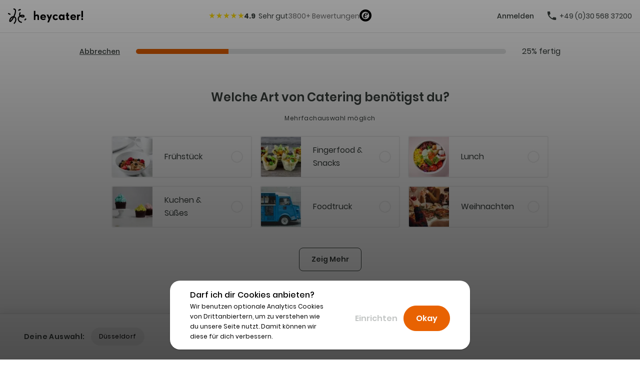

--- FILE ---
content_type: text/html; charset=utf-8
request_url: https://www.heycater.com/de/start?city=duesseldorf
body_size: 1351
content:
<!DOCTYPE html><html lang="de"><head><meta charSet="utf-8"/><meta name="viewport" content="minimum-scale=1, initial-scale=1, width=device-width"/><link rel="preload" href="/fonts/subsetted/Poppins-Regular-subset.woff2" as="font" type="font/woff2" crossorigin=""/><link rel="preload" href="/fonts/subsetted/Poppins-SemiBold-subset.woff2" as="font" type="font/woff2" crossorigin=""/><link rel="preload" href="/fonts/subsetted/Poppins-Medium-subset.woff2" as="font" type="font/woff2" crossorigin=""/><link rel="preload" href="/fonts/subsetted/Poppins-Bold-subset.woff2" as="font" type="font/woff2" crossorigin=""/><meta name="robots" content="index, follow"/><link rel="alternate" hrefLang="x-default" href="https://www.heycater.com/de/start"/><link rel="alternate" hrefLang="de" href="https://www.heycater.com/de/start"/><link rel="canonical" href="https://www.heycater.com/de/start"/><link rel="icon" href="/favicon.ico"/><title>Catering anfragen &amp; Angebote erhalten | heycater!</title><meta name="theme-color" content="#E86202"/><meta name="next-head-count" content="13"/><link rel="preload" href="/_next/static/css/f86ca74a1ba7ad37.css" as="style"/><link rel="stylesheet" href="/_next/static/css/f86ca74a1ba7ad37.css" data-n-g=""/><noscript data-n-css=""></noscript><script defer="" nomodule="" src="/_next/static/chunks/polyfills-c67a75d1b6f99dc8.js"></script><script type="text/javascript" src="https://cdn.ablyft.com/s/63465640.js" defer="" data-nscript="beforeInteractive"></script><script src="/_next/static/chunks/webpack-76fdda29b47cd08e.js" defer=""></script><script src="/_next/static/chunks/framework-5cb9f477c8eda777.js" defer=""></script><script src="/_next/static/chunks/main-1426d0be0768da24.js" defer=""></script><script src="/_next/static/chunks/pages/_app-b4255bed71426e90.js" defer=""></script><script src="/_next/static/chunks/7879-c8f02253fb36e5a7.js" defer=""></script><script src="/_next/static/chunks/4566-bff9b30abf156e30.js" defer=""></script><script src="/_next/static/chunks/8406-82cc98c5f6ba28b9.js" defer=""></script><script src="/_next/static/chunks/4254-af0f6cb29ec5ba1d.js" defer=""></script><script src="/_next/static/chunks/5643-d3d2b74d7c1509e9.js" defer=""></script><script src="/_next/static/chunks/pages/start-0f3526e674abab8f.js" defer=""></script><script src="/_next/static/G-uuAcZjCSmFTFLsfI3X8/_buildManifest.js" defer=""></script><script src="/_next/static/G-uuAcZjCSmFTFLsfI3X8/_ssgManifest.js" defer=""></script><style id="jss-server-side">html {
  box-sizing: border-box;
  -webkit-font-smoothing: antialiased;
  -moz-osx-font-smoothing: grayscale;
}
*, *::before, *::after {
  box-sizing: inherit;
}
strong, b {
  font-weight: 700;
}
body {
  color: #3C4340;
  margin: 0;
  font-size: 14px;
  font-family: "Poppins", Helvetica, Arial, Sans-Serif;
  font-weight: 400;
  line-height: 1.68;
  background-color: #FFFFFF;
}
@media print {
  body {
    background-color: #fff;
  }
}
  body::backdrop {
    background-color: #FFFFFF;
  }</style><style data-styled="" data-styled-version="5.3.11">.gxkjJX{display:contents;display:contents;}/*!sc*/
data-styled.g1[id="sc-aXZVg"]{content:"gxkjJX,"}/*!sc*/
html{-webkit-scroll-behavior:smooth;-moz-scroll-behavior:smooth;-ms-scroll-behavior:smooth;scroll-behavior:smooth;}/*!sc*/
.sr-only{position:absolute;width:1px;height:1px;padding:0;margin:-1px;overflow:hidden;-webkit-clip:rect(0,0,0,0);clip:rect(0,0,0,0);white-space:nowrap;border-width:0;}/*!sc*/
strong::before,strong::after{content:" ";}/*!sc*/
@media print{.main-navigation,.main-footer{display:none;}}/*!sc*/
.hey08Variation{display:none;}/*!sc*/
data-styled.g20[id="sc-global-gjisPy1"]{content:"sc-global-gjisPy1,"}/*!sc*/
</style></head><body><div id="__next" data-reactroot=""><div display="contents" id="qualification-provider" data-exp-customer-tiers="false" class="sc-aXZVg gxkjJX"></div></div><script id="__NEXT_DATA__" type="application/json">{"props":{"pageProps":{}},"page":"/start","query":{},"buildId":"G-uuAcZjCSmFTFLsfI3X8","runtimeConfig":{"BUGSNAG_API_KEY":"c0ecb75ebeb86ebe5e5c0dee6d3cf116","VERCEL_ENV":"production"},"nextExport":true,"autoExport":true,"isFallback":false,"locale":"de","locales":["redirectLocale","da-dk","en-uk","de-at","de-ch","de-de","en-de","en","de","da"],"defaultLocale":"redirectLocale","scriptLoader":[]}</script></body></html>

--- FILE ---
content_type: text/html; charset=utf-8
request_url: https://www.heycater.com/_next/data/G-uuAcZjCSmFTFLsfI3X8/de/start/catering_categories.json?stepId=catering_categories
body_size: -3
content:
{"pageProps":{"robots":"none","ratings":{"7days":{"rating":0,"count":0,"distribution":{"oneStar":0,"twoStars":0,"threeStars":0,"fourStars":0,"fiveStars":0},"period":{"start":"2025-12-04T00:00:00.000Z","end":"2025-12-11T23:59:59.999Z","calculatedAt":"2025-12-11T04:03:46.063Z"}},"30days":{"rating":0,"count":0,"distribution":{"oneStar":0,"twoStars":0,"threeStars":0,"fourStars":0,"fiveStars":0},"period":{"start":"2025-11-11T00:00:00.000Z","end":"2025-12-11T23:59:59.999Z","calculatedAt":"2025-12-11T04:03:46.063Z"}},"90days":{"rating":5,"count":6,"distribution":{"oneStar":0,"twoStars":0,"threeStars":0,"fourStars":0,"fiveStars":6},"period":{"start":"2025-09-12T00:00:00.000Z","end":"2025-12-11T23:59:59.999Z","calculatedAt":"2025-12-11T04:03:46.063Z","firstConsideredReviewSubmission":"2025-09-15T09:07:09.000Z","lastConsideredReviewSubmission":"2025-10-13T11:42:31.000Z","ratingTrend":"POSITIVE"}},"365days":{"rating":5,"count":11,"distribution":{"oneStar":0,"twoStars":0,"threeStars":0,"fourStars":0,"fiveStars":11},"period":{"start":"2024-12-11T00:00:00.000Z","end":"2025-12-11T23:59:59.999Z","calculatedAt":"2025-12-11T04:03:46.063Z","firstConsideredReviewSubmission":"2025-01-16T14:46:49.000Z","lastConsideredReviewSubmission":"2025-10-13T11:42:31.000Z","ratingTrend":"POSITIVE"}},"overall":{"rating":4.86,"count":3837,"distribution":{"oneStar":3,"twoStars":6,"threeStars":13,"fourStars":463,"fiveStars":3352},"period":{"start":"2016-11-01T10:00:00.000Z","end":"2025-12-11T23:59:59.999Z","calculatedAt":"2025-12-11T04:03:46.063Z","firstConsideredReviewSubmission":"2016-11-01T10:00:00.000Z","lastConsideredReviewSubmission":"2025-10-13T11:42:31.000Z"}}}},"__N_SSG":true}

--- FILE ---
content_type: text/html; charset=utf-8
request_url: https://www.heycater.com/_next/data/G-uuAcZjCSmFTFLsfI3X8/de/start/finding-caterers.json
body_size: -165
content:
{"pageProps":{"robots":"none","ratings":{"7days":{"rating":0,"count":0,"distribution":{"oneStar":0,"twoStars":0,"threeStars":0,"fourStars":0,"fiveStars":0},"period":{"start":"2025-12-04T00:00:00.000Z","end":"2025-12-11T23:59:59.999Z","calculatedAt":"2025-12-11T04:03:46.063Z"}},"30days":{"rating":0,"count":0,"distribution":{"oneStar":0,"twoStars":0,"threeStars":0,"fourStars":0,"fiveStars":0},"period":{"start":"2025-11-11T00:00:00.000Z","end":"2025-12-11T23:59:59.999Z","calculatedAt":"2025-12-11T04:03:46.063Z"}},"90days":{"rating":5,"count":6,"distribution":{"oneStar":0,"twoStars":0,"threeStars":0,"fourStars":0,"fiveStars":6},"period":{"start":"2025-09-12T00:00:00.000Z","end":"2025-12-11T23:59:59.999Z","calculatedAt":"2025-12-11T04:03:46.063Z","firstConsideredReviewSubmission":"2025-09-15T09:07:09.000Z","lastConsideredReviewSubmission":"2025-10-13T11:42:31.000Z","ratingTrend":"POSITIVE"}},"365days":{"rating":5,"count":11,"distribution":{"oneStar":0,"twoStars":0,"threeStars":0,"fourStars":0,"fiveStars":11},"period":{"start":"2024-12-11T00:00:00.000Z","end":"2025-12-11T23:59:59.999Z","calculatedAt":"2025-12-11T04:03:46.063Z","firstConsideredReviewSubmission":"2025-01-16T14:46:49.000Z","lastConsideredReviewSubmission":"2025-10-13T11:42:31.000Z","ratingTrend":"POSITIVE"}},"overall":{"rating":4.86,"count":3837,"distribution":{"oneStar":3,"twoStars":6,"threeStars":13,"fourStars":463,"fiveStars":3352},"period":{"start":"2016-11-01T10:00:00.000Z","end":"2025-12-11T23:59:59.999Z","calculatedAt":"2025-12-11T04:03:46.063Z","firstConsideredReviewSubmission":"2016-11-01T10:00:00.000Z","lastConsideredReviewSubmission":"2025-10-13T11:42:31.000Z"}}}},"__N_SSG":true}

--- FILE ---
content_type: text/html; charset=utf-8
request_url: https://www.heycater.com/_next/data/G-uuAcZjCSmFTFLsfI3X8/de.json
body_size: 47278
content:
{"pageProps":{"expertSectionTitle":"Hast du weitere Fragen? Brauchst du Hilfe bei deinem Catering? Ich helfe gern weiter.","expert":{"metadata":{"tags":[],"concepts":[]},"sys":{"space":{"sys":{"type":"Link","linkType":"Space","id":"3anl2xn7qjgw"}},"id":"12HBNhzlizWmh4MLjpg7LO","type":"Entry","createdAt":"2023-06-08T08:07:00.787Z","updatedAt":"2023-06-08T08:07:00.787Z","environment":{"sys":{"id":"master","type":"Link","linkType":"Environment"}},"publishedVersion":6,"revision":1,"contentType":{"sys":{"type":"Link","linkType":"ContentType","id":"person"}},"locale":"de-DE"},"fields":{"name":"Julia von Meer","avatar":{"metadata":{"tags":[],"concepts":[]},"sys":{"space":{"sys":{"type":"Link","linkType":"Space","id":"3anl2xn7qjgw"}},"id":"2pRudDPIDfYwCCllnFrjoh","type":"Asset","createdAt":"2023-06-08T08:05:54.453Z","updatedAt":"2023-06-08T08:05:54.453Z","environment":{"sys":{"id":"master","type":"Link","linkType":"Environment"}},"publishedVersion":9,"revision":1,"locale":"de-DE"},"fields":{"title":"Julia von Meer Avatar","description":"","file":{"url":"//images.ctfassets.net/3anl2xn7qjgw/2pRudDPIDfYwCCllnFrjoh/df131e7eb596d1489b1a9d627743205a/person.png","details":{"size":1232329,"image":{"width":850,"height":850}},"fileName":"person.png","contentType":"image/png"}}},"description":"Unsere Expertin für Events"}},"expertButtonLabel":"Sprich mit einem Experten","expertButtonLink":"https://calendly.com/heycater/catering","landingPageCards":[{"sys":{"type":"Link","linkType":"Entry","id":"1T3wZdTymOi6hc698ZhlMY"}},{"metadata":{"tags":[],"concepts":[]},"sys":{"space":{"sys":{"type":"Link","linkType":"Space","id":"3anl2xn7qjgw"}},"id":"ADCJiY0IpMPbBXHNJr2JK","type":"Entry","createdAt":"2023-06-09T07:17:36.483Z","updatedAt":"2025-06-19T13:18:20.444Z","environment":{"sys":{"id":"master","type":"Link","linkType":"Environment"}},"publishedVersion":122,"revision":10,"contentType":{"sys":{"type":"Link","linkType":"ContentType","id":"newLpMarketingWebsite"}},"locale":"de-DE"},"fields":{"slug":"food-truck","heroTitle":"Foodtruck mieten","heroSubtitle":"Aus über 600 Caterern den Richtigen finden, Foodtruck buchen und Freude bereiten","keywords":["foodtruck"],"robots":"index, follow","metaTitle":"Foodtruck mieten für Events & Firmenfeiern | Flexibel, unkompliziert & lecker mit heycater!","metaDescription":"Foodtruck Catering für Firmen-Events, Teamevents & Sommerfeste ✓ 600+ geprüfte Caterer ✓ Pünktlich, flexibel & individuell ✓ Jetzt anfragen auf heycater!","headerImage":{"metadata":{"tags":[],"concepts":[]},"sys":{"space":{"sys":{"type":"Link","linkType":"Space","id":"3anl2xn7qjgw"}},"id":"2kqf2CnkfQBnJ5XxvQNpQ","type":"Asset","createdAt":"2022-09-30T14:12:12.928Z","updatedAt":"2025-06-19T13:18:12.511Z","environment":{"sys":{"id":"master","type":"Link","linkType":"Environment"}},"publishedVersion":8,"revision":2,"locale":"de-DE"},"fields":{"title":"Erfolgreiches Foodtruck Catering","description":"Kund:innen bestellen Speisen an einem modernen Foodtruck bei Sonnenschein – Erfolgreiches Foodtruck Catering für Business Events und Firmenfeiern.","file":{"url":"//images.ctfassets.net/3anl2xn7qjgw/2kqf2CnkfQBnJ5XxvQNpQ/546ee7fa9c813529282a68ee3082af8c/AdobeStock_441937624.jpeg","details":{"size":2368798,"image":{"width":3565,"height":2272}},"fileName":"AdobeStock_441937624.jpeg","contentType":"image/jpeg"}}},"buttonCta":"Foodtruck buchen","section1Header":"Foodtrucks für Dein Event mieten","section1Body":{"data":{},"content":[{"data":{},"content":[{"data":{},"marks":[],"value":"Foodtrucks auf Events sind der Trend der letzten Jahre. Wer kennt sie nicht – die Streetfood-Märkte? Foodtruck mieten kann so einfach sein! Veranstalte beispielsweise Deinen eigenen Streetfoodmarkt mit einem ","nodeType":"text"},{"data":{},"marks":[{"type":"bold"}],"value":"Pizza Foodtruck ","nodeType":"text"},{"data":{},"marks":[],"value":"oder ","nodeType":"text"},{"data":{},"marks":[{"type":"bold"}],"value":"einem Burger Truck","nodeType":"text"},{"data":{},"marks":[],"value":". Doch hast Du schon davon gehört, dass man Foodtrucks auch ganz perfekt für ein Firmen- oder Business-Event buchen kann? Somit kannst Du Dir einen persönlichen Street Food Markt für Deine Kollegen, Kolleginnen und Gäste in Dein Unternehmen oder die Event-Location Deiner Wahl holen. Verschiedene Angebote einholen und in Deiner Stadt den richtigen Foodtruck für Dich und Dein Event auswählen klingt nach Stress, viel Planung und jeder Menge Zeit? Nicht mit heycater!","nodeType":"text"}],"nodeType":"paragraph"},{"data":{},"content":[{"data":{},"marks":[],"value":"Foodtruck mieten mit heycater!","nodeType":"text"}],"nodeType":"heading-2"},{"data":{},"content":[{"data":{},"marks":[],"value":"Heycater! ist Dein perfekter Begleiter und Ansprechpartner für alles, das sich um Deine Events, Veranstaltungen und das dazugehörige Catering dreht. Mit heycater! bekommst Du eine breite Auswahl an Caterern, die wir für Dich und Dein Event ausprobiert, sortiert und vorselektiert haben. Dazu persönliche Catering-Experten, die Dir bei allen Deinen Fragen helfen und obendrein noch die Möglichkeit, Dein komplettes Event bei und von heycater! planen zu lassen. Wir sind nämlich nicht nur Deine helfende Hand, wenn es um Dein ","nodeType":"text"},{"data":{"uri":"https://www.heycater.com/de/event"},"content":[{"data":{},"marks":[],"value":"Event-Catering","nodeType":"text"}],"nodeType":"hyperlink"},{"data":{},"marks":[],"value":" und die Auswahl des perfekten Catering Trucks geht, sondern wir haben auch erfahrene ","nodeType":"text"},{"data":{},"marks":[{"type":"bold"}],"value":"Eventmanagement-Experten","nodeType":"text"},{"data":{},"marks":[],"value":" an unserer Seite, die mit viel Liebe und vor allem Liebe zum Detail mit großer Freude Deine Veranstaltung planen oder Dir zumindest begleitend zur Seite stehen Nutze jetzt die Zeit und fülle unser Angebotsformular kostenlos und unverbindlich aus! Wir freuen uns auf Dich und Deine Anfrage bei heycater!","nodeType":"text"}],"nodeType":"paragraph"},{"data":{},"content":[{"data":{},"marks":[],"value":"Unsere Food-Truck-Angebote ","nodeType":"text"}],"nodeType":"heading-2"},{"data":{},"content":[{"data":{},"marks":[],"value":"Ob Business Catering oder Streetfood-Event: Entdecke unsere beliebtesten Foodtruck-Kategorien:","nodeType":"text"}],"nodeType":"paragraph"},{"data":{},"content":[{"data":{},"content":[{"data":{},"content":[{"data":{},"marks":[],"value":"","nodeType":"text"},{"data":{"uri":"https://www.heycater.com/de/imbisswagen-mieten"},"content":[{"data":{},"marks":[],"value":"Streetfood Foodtrucks für Events","nodeType":"text"}],"nodeType":"hyperlink"},{"data":{},"marks":[],"value":"","nodeType":"text"}],"nodeType":"paragraph"}],"nodeType":"list-item"},{"data":{},"content":[{"data":{},"content":[{"data":{},"marks":[],"value":"","nodeType":"text"},{"data":{"uri":"https://www.heycater.com/de/grill-food-truck"},"content":[{"data":{},"marks":[],"value":"Grill Food Truck & Grillwagen mieten","nodeType":"text"}],"nodeType":"hyperlink"},{"data":{},"marks":[],"value":"","nodeType":"text"}],"nodeType":"paragraph"}],"nodeType":"list-item"},{"data":{},"content":[{"data":{},"content":[{"data":{},"marks":[],"value":"","nodeType":"text"},{"data":{"uri":"https://www.heycater.com/de/foodtruck-vegetarisch"},"content":[{"data":{},"marks":[],"value":"Vegetarische Foodtrucks","nodeType":"text"}],"nodeType":"hyperlink"},{"data":{},"marks":[],"value":"","nodeType":"text"}],"nodeType":"paragraph"}],"nodeType":"list-item"},{"data":{},"content":[{"data":{},"content":[{"data":{},"marks":[],"value":"","nodeType":"text"},{"data":{"uri":"https://www.heycater.com/de/eiswagen-mieten"},"content":[{"data":{},"marks":[],"value":"Eiswagen und Ice Cream Trucks","nodeType":"text"}],"nodeType":"hyperlink"},{"data":{},"marks":[],"value":"","nodeType":"text"}],"nodeType":"paragraph"}],"nodeType":"list-item"}],"nodeType":"unordered-list"},{"data":{},"content":[{"data":{},"marks":[],"value":"Heycater! ist in allen größeren und den meisten kleineren Städten Deutschlands mit einem großen Angebot vertreten. Bestimmt auch in Deiner Stadt!","nodeType":"text"}],"nodeType":"paragraph"}],"nodeType":"document"},"section1Cta":"Foodtruck buchen","section1FilteredMPCard":[{"metadata":{"tags":[],"concepts":[]},"sys":{"space":{"sys":{"type":"Link","linkType":"Space","id":"3anl2xn7qjgw"}},"id":"16SEquB0MHKJPVo72cX01e","type":"Entry","createdAt":"2022-02-24T14:37:11.251Z","updatedAt":"2024-07-11T15:02:26.086Z","environment":{"sys":{"id":"master","type":"Link","linkType":"Environment"}},"publishedVersion":18,"revision":5,"contentType":{"sys":{"type":"Link","linkType":"ContentType","id":"searchModel"}},"locale":"de-DE"},"fields":{"name":"Foodtrucks Berlin","searchCity":"berlin","searchCateringCategory":["foodtruck"],"searchCta":"Berliner Foodtruck ","cardImage":{"metadata":{"tags":[],"concepts":[]},"sys":{"space":{"sys":{"type":"Link","linkType":"Space","id":"3anl2xn7qjgw"}},"id":"1qcCfPTWHTpfgO3yPRhuuu","type":"Asset","createdAt":"2022-02-24T14:36:55.498Z","updatedAt":"2025-01-28T10:10:35.582Z","environment":{"sys":{"id":"master","type":"Link","linkType":"Environment"}},"publishedVersion":15,"revision":4,"locale":"de-DE"},"fields":{"title":"Food Trucks finden","description":"Foodtrucks finden: Mobile Küche im Einsatz bei Events – Frische und Vielfalt direkt vor Ort genießen. Perfekt für Firmenveranstaltungen, Straßenfeste und private Feiern.","file":{"url":"//images.ctfassets.net/3anl2xn7qjgw/1qcCfPTWHTpfgO3yPRhuuu/e326170be0a949f1e6787235942b6d89/AdobeStock_243115965__2_.jpeg","details":{"size":7307963,"image":{"width":7000,"height":4669}},"fileName":"AdobeStock_243115965 (2).jpeg","contentType":"image/jpeg"}}}}},{"metadata":{"tags":[],"concepts":[]},"sys":{"space":{"sys":{"type":"Link","linkType":"Space","id":"3anl2xn7qjgw"}},"id":"b4LoOx7QIvXEdAeYRvBaI","type":"Entry","createdAt":"2022-02-25T06:09:30.079Z","updatedAt":"2024-07-11T15:08:05.864Z","environment":{"sys":{"id":"master","type":"Link","linkType":"Environment"}},"publishedVersion":14,"revision":6,"contentType":{"sys":{"type":"Link","linkType":"ContentType","id":"searchModel"}},"locale":"de-DE"},"fields":{"name":"Foodtruck München","searchCity":"Muenchen","searchCateringCategory":["foodtruck"],"searchCta":"Foodtrucks in München","cardImage":{"metadata":{"tags":[],"concepts":[]},"sys":{"space":{"sys":{"type":"Link","linkType":"Space","id":"3anl2xn7qjgw"}},"id":"1KtTjLJ6BGmdn3oukuueSf","type":"Asset","createdAt":"2024-07-11T15:07:57.216Z","updatedAt":"2024-07-11T15:07:57.216Z","environment":{"sys":{"id":"master","type":"Link","linkType":"Environment"}},"publishedVersion":4,"revision":1,"locale":"de-DE"},"fields":{"title":"Foodtrucks München","description":"","file":{"url":"//images.ctfassets.net/3anl2xn7qjgw/1KtTjLJ6BGmdn3oukuueSf/964295df6d0a89fc955a7c49f48cf268/AdobeStock_314998595__1_.jpeg","details":{"size":4583950,"image":{"width":6000,"height":3375}},"fileName":"AdobeStock_314998595 (1).jpeg","contentType":"image/jpeg"}}}}},{"metadata":{"tags":[],"concepts":[]},"sys":{"space":{"sys":{"type":"Link","linkType":"Space","id":"3anl2xn7qjgw"}},"id":"7JBtsGWVOPzyitmUnzfKe","type":"Entry","createdAt":"2022-02-24T18:16:07.535Z","updatedAt":"2025-01-28T09:16:51.504Z","environment":{"sys":{"id":"master","type":"Link","linkType":"Environment"}},"publishedVersion":11,"revision":5,"contentType":{"sys":{"type":"Link","linkType":"ContentType","id":"searchModel"}},"locale":"de-DE"},"fields":{"name":"Foodtruck Hamburg","searchCity":"hamburg","searchCateringCategory":["street_food"],"searchCta":"Foodtrucks in Hamburg","cardImage":{"metadata":{"tags":[],"concepts":[]},"sys":{"space":{"sys":{"type":"Link","linkType":"Space","id":"3anl2xn7qjgw"}},"id":"VwOo50rbF5TlGK0UHuNZB","type":"Asset","createdAt":"2025-01-28T09:15:11.728Z","updatedAt":"2025-01-28T09:15:11.728Z","environment":{"sys":{"id":"master","type":"Link","linkType":"Environment"}},"publishedVersion":5,"revision":1,"locale":"de-DE"},"fields":{"title":"Foodtruck Hamburg","description":"Freundliche Mitarbeiterin in einem Hamburger Foodtruck reicht einem Kunden einen frisch zubereiteten Burger in einer stilvollen Verpackung, unterstreicht das engagierte und kundenorientierte Serviceerlebnis in der städtischen Street-Food-Szene.","file":{"url":"//images.ctfassets.net/3anl2xn7qjgw/VwOo50rbF5TlGK0UHuNZB/b25740d1927a612cb7c4c32f458714eb/Foodtruck_Hamburg.png","details":{"size":400034,"image":{"width":1400,"height":787}},"fileName":"Foodtruck Hamburg.png","contentType":"image/png"}}}}},{"metadata":{"tags":[],"concepts":[]},"sys":{"space":{"sys":{"type":"Link","linkType":"Space","id":"3anl2xn7qjgw"}},"id":"5ocxfcYHbOrESjjM7GGtmS","type":"Entry","createdAt":"2023-01-25T16:04:04.946Z","updatedAt":"2025-01-28T09:13:19.656Z","environment":{"sys":{"id":"master","type":"Link","linkType":"Environment"}},"publishedVersion":9,"revision":4,"contentType":{"sys":{"type":"Link","linkType":"ContentType","id":"searchModel"}},"locale":"de-DE"},"fields":{"name":"Vegan Foodtruck Köln","searchQuery":"vegan","searchCity":"koeln","searchCateringCategory":["street_food"],"searchCta":"Vegane Foodtrucks in Köln ","cardImage":{"metadata":{"tags":[],"concepts":[]},"sys":{"space":{"sys":{"type":"Link","linkType":"Space","id":"3anl2xn7qjgw"}},"id":"5HfJKGwBPBQlpu5WNIy4KQ","type":"Asset","createdAt":"2025-01-28T09:13:11.680Z","updatedAt":"2025-01-28T09:13:11.680Z","environment":{"sys":{"id":"master","type":"Link","linkType":"Environment"}},"publishedVersion":8,"revision":1,"locale":"de-DE"},"fields":{"title":"Vegane Foodtrucks","description":"Fröhliche junge Frau in einem Food Truck serviert frisch zubereitete vegan Sandwiches mit verschiedenen Beilagen, betont den freundlichen Service und die Vielfalt gesunder Optionen in mobilen Essensangeboten.","file":{"url":"//images.ctfassets.net/3anl2xn7qjgw/5HfJKGwBPBQlpu5WNIy4KQ/adf77fb6ebfeb8baa91d7a75fae276ee/Foodtrucks_vegan.png","details":{"size":397108,"image":{"width":1400,"height":787}},"fileName":"Foodtrucks vegan.png","contentType":"image/png"}}}}},{"metadata":{"tags":[],"concepts":[]},"sys":{"space":{"sys":{"type":"Link","linkType":"Space","id":"3anl2xn7qjgw"}},"id":"6wa84zw028J4rw0G0fr2V8","type":"Entry","createdAt":"2022-02-25T09:46:39.803Z","updatedAt":"2025-01-28T09:17:54.353Z","environment":{"sys":{"id":"master","type":"Link","linkType":"Environment"}},"publishedVersion":10,"revision":5,"contentType":{"sys":{"type":"Link","linkType":"ContentType","id":"searchModel"}},"locale":"de-DE"},"fields":{"name":"Foodtruck Frankfurt","searchCity":"Frankfurt","searchCateringCategory":["street_food"],"searchCta":"Foodtrucks in Frankfurt","cardImage":{"metadata":{"tags":[],"concepts":[]},"sys":{"space":{"sys":{"type":"Link","linkType":"Space","id":"3anl2xn7qjgw"}},"id":"LYnWKIBnvcgZzYRN0nkxU","type":"Asset","createdAt":"2025-01-28T09:17:49.127Z","updatedAt":"2025-01-28T09:17:49.127Z","environment":{"sys":{"id":"master","type":"Link","linkType":"Environment"}},"publishedVersion":4,"revision":1,"locale":"de-DE"},"fields":{"title":"Foodtrucks Frankfurt","description":"Lächelnder Mann in einem gelben Foodtruck reicht einer älteren Frau ein Essen in Frankfurt, zeigt freundlichen Kundenservice und die lebhafte Atmosphäre in der lokalen Street-Food-Szene.","file":{"url":"//images.ctfassets.net/3anl2xn7qjgw/LYnWKIBnvcgZzYRN0nkxU/f114f2c233c72986c58af49f5ce81b86/Foodtrucks_Frankfurt.png","details":{"size":397382,"image":{"width":1400,"height":787}},"fileName":"Foodtrucks Frankfurt.png","contentType":"image/png"}}}}}],"section2Header":"Foodtrucks entdecken & mieten","section2Body":{"data":{},"content":[{"data":{},"content":[{"data":{},"marks":[],"value":"Saftige Burger. Knackige Currywürste. Würzige Burritos. In Deutschland ist der Foodtruck-Hype ausgebrochen - sehr verständlich, wie wir finden. Das Angebot köstlicher Gerichte, die in den fahrenden Küchen zubereitet werden, kann sich sehen lassen. An was denkst Du zuerst, wenn Du Food Truck hörst? Bratwurst? Pommes Frites? Pizza? Eis? Waffeln? Wir können Dir sagen: Alles richtig. Inzwischen gibt es fast jedes Gericht auf rollenden Rädern. Ob Burritos, Burger, Curry-Gerichte oder Dessert – im Food Truck-Paradies findest Du alles, was Dein Herz und das Deiner Gäste begehrt. Wie wäre es also für Deine nächste Sommerfeier mit einem mobilen Catering à la Food Truck? Stell Dir vor: Dein ","nodeType":"text"},{"data":{"uri":"https://www.heycater.com/de/sommerfest"},"content":[{"data":{},"marks":[],"value":"Sommerfest","nodeType":"text"}],"nodeType":"hyperlink"},{"data":{},"marks":[],"value":" auf einer grünen Wiese, Deine Kolleginnen, Kollegen und Gäste mit einem fruchtigen Cocktail in der Hand und nebenan steht ein Foodtruck, der gesunde, vitaminreiche und bunte Sommergerichte anbietet? Salate, Vitamin-Bowls und Obstsalat? Oder vielleicht besser ein Burger Truck, der natürlich auch Pommes Frites und andere Beilagen anbietet? Ein ","nodeType":"text"},{"data":{"uri":"https://www.heycater.com/de/eiswagen-mieten"},"content":[{"data":{},"marks":[],"value":"mobiler Eiswagen","nodeType":"text"}],"nodeType":"hyperlink"},{"data":{},"marks":[],"value":" mit den leckersten Eiskreationen? Für größere Events kannst Du auch mehrere Foodtrucks bestellen, die ein Menü unterschiedlicher Speisen von deftig bis süß anbieten. Einige unsere Caterer bieten als Dessert zum Beispiel verschiedene Candy Bars an, die eine Popcorn-Maschine und viele verschiedene Süßigkeiten und Nachspeisen enthalten. Du merkst: ","nodeType":"text"},{"data":{},"marks":[{"type":"bold"}],"value":"Deiner Fantasie sind keine Grenzen gesetzt. ","nodeType":"text"}],"nodeType":"paragraph"}],"nodeType":"document"},"section2Cta":"Foodtruck anfragen","section2SearchKeyword":"catering","section3Header":"Foodtruck Catering mit heycater!","section3Body":{"data":{},"content":[{"data":{},"content":[{"data":{},"marks":[],"value":"Du fragst Dich bestimmt, wie Du diesen Foodtruck Catering Dienst, der diese leckeren Burger mit den Süßkartoffel Pommes verkauft, für Deine Party mieten kannst. Wir haben gute Nachrichten: Über heycater! kannst Du Dir die besten Foodtrucks Deutschlands für Dein Event ganz einfach online buchen! Die ","nodeType":"text"},{"data":{},"marks":[{"type":"bold"}],"value":"fahrenden Wunderküchen","nodeType":"text"},{"data":{},"marks":[],"value":" bringen alles mit: Zutaten, Küche, Kühler und natürlich gute Laune. Auch für Menschen, welche sich ","nodeType":"text"},{"data":{"uri":"https://www.heycater.com/de/vegan"},"content":[{"data":{},"marks":[],"value":"vegan","nodeType":"text"}],"nodeType":"hyperlink"},{"data":{},"marks":[],"value":" oder ","nodeType":"text"},{"data":{"uri":"https://www.heycater.com/de/vegetarisch"},"content":[{"data":{},"marks":[],"value":"vegetarisch","nodeType":"text"}],"nodeType":"hyperlink"},{"data":{},"marks":[],"value":" ernähren ist gesorgt, denn meist haben die passionierten Burger-Bräter und Bräterinnen auch schmackhafte fleischlose Alternativen in petto. Das Beste ist: Alle lieben Foodtrucks. Daher unser heycater! Tipp: ","nodeType":"text"},{"data":{},"marks":[{"type":"bold"}],"value":"Mit Foodtrucks kann man wirklich nichts falsch, sondern nur alles richtig machen.","nodeType":"text"}],"nodeType":"paragraph"},{"data":{},"content":[{"data":{},"marks":[],"value":"Sorgst Du Dich noch um die Getränkeversorgung Deiner Mitfeiernden? Das ist gar kein Problem. Viele unserer Caterer bieten neben ihren kreativen und leckeren Gerichten auch Getränke an, die man sich dann zum Burger, zur Pizza oder zum Salat gönnen kann. Natürlich können unsere Caterer aber auch Bier- oder Softdrink-Station sein. Mobile Getränkeversorgung gibt es genau wie ","nodeType":"text"},{"data":{},"marks":[{"type":"bold"}],"value":"mobile Caterer in Deiner Stadt","nodeType":"text"},{"data":{},"marks":[],"value":"! Und nicht zu vergessen: Kaffee-Stationen und ","nodeType":"text"},{"data":{"uri":"https://www.heycater.com/de/mobile-kaffeebar"},"content":[{"data":{},"marks":[],"value":"Kaffeewagen","nodeType":"text"}],"nodeType":"hyperlink"},{"data":{},"marks":[],"value":". Unsere Caterer haben ebenso mobile Stationen für Kaffee zu bieten: Diese sehen nicht nur cool aus, sondern der Kaffee ist absolute Spitze. So ist während Deines Events immer für frischen Kaffeegenuss gesorgt! Planst Du ein lockeres Beisammensein als Ausklang des Events? Sieh Dir unsere ","nodeType":"text"},{"data":{"uri":"https://www.heycater.com/de/bar-cocktail"},"content":[{"data":{},"marks":[],"value":"mobilen Cocktailbars","nodeType":"text"}],"nodeType":"hyperlink"},{"data":{},"marks":[],"value":" an, die mitsamt Barkeeperin oder Barkeeper zu Deiner Location kommen.","nodeType":"text"}],"nodeType":"paragraph"}],"nodeType":"document"},"section3Cta":"Foodtruck buchen","section3SearchKeyword":"catering","section4Header":"Foodtrucks für alle Anlässe mieten","section4Body":{"data":{},"content":[{"data":{},"content":[{"data":{},"marks":[],"value":"Ob Sommerfest, Firmenfest oder sogar Deine ","nodeType":"text"},{"data":{"uri":"https://www.heycater.com/de/weihnachtsfeier"},"content":[{"data":{},"marks":[],"value":"Weihnachtsfeier","nodeType":"text"}],"nodeType":"hyperlink"},{"data":{},"marks":[],"value":". Foodtrucks können für jeden Anlass bestellt und gemietet werden und machen immer eine gute Figur. Für größere Events empfehlen wir Dir, verschiedene Trucks zu mieten. Somit wäre die ","nodeType":"text"},{"data":{},"marks":[{"type":"bold"}],"value":"Auswahl und Diversität","nodeType":"text"},{"data":{},"marks":[],"value":" der Gerichte größer und die Wartezeit verkürzt. Wir wäre es zum Beispiel mit kreativen Hot Dogs und einem Bio-Burger Truck? Über uns kannst Du in wenigen Klicks Deinen Food Truck mieten und Dein Team und Dich selbst beim Firmen-Jubiläum oder zu jedem anderen Anlass belohnen.","nodeType":"text"}],"nodeType":"paragraph"},{"data":{},"content":[{"data":{},"marks":[],"value":"Wir beraten Dich gerne individuell, wenn Du Fragen zum Food Truck oder besondere Wünsche hast! Unsere Food Truck-Caterer gibt es in jeder größeren deutschen Stadt, wie zum Beispiel ","nodeType":"text"},{"data":{"uri":"https://www.heycater.com/de/catering-muenchen-food-truck"},"content":[{"data":{},"marks":[],"value":"München","nodeType":"text"}],"nodeType":"hyperlink"},{"data":{},"marks":[],"value":", ","nodeType":"text"},{"data":{"uri":"https://www.heycater.com/de/catering-frankfurt-food-truck"},"content":[{"data":{},"marks":[],"value":"Frankfurt","nodeType":"text"}],"nodeType":"hyperlink"},{"data":{},"marks":[],"value":", ","nodeType":"text"},{"data":{"uri":"https://www.heycater.com/de/catering-berlin-food-truck"},"content":[{"data":{},"marks":[],"value":"Berlin","nodeType":"text"}],"nodeType":"hyperlink"},{"data":{},"marks":[],"value":" und ","nodeType":"text"},{"data":{"uri":"https://www.heycater.com/de/catering-hamburg-food-truck"},"content":[{"data":{},"marks":[],"value":"Hamburg","nodeType":"text"}],"nodeType":"hyperlink"},{"data":{},"marks":[],"value":". Ruf uns an oder fülle unser Anfrageformular aus, erzähle uns, was Du Dir vorstellst. Wir finden für Dich einen passenden Caterer, der mit Foodtruck, Equipment und Personal direkt zu Dir kommt.","nodeType":"text"}],"nodeType":"paragraph"},{"data":{},"content":[{"data":{},"marks":[{"type":"bold"}],"value":"Wir helfen Dir unverbindlich den perfekten Foodtruck für Dein Event zu finden. Schreib uns einfach die Details und Deine Wünsche und wir erstellen Dir in kürzester Zeit ein kostenloses und unverbindliches Angebot!","nodeType":"text"}],"nodeType":"paragraph"}],"nodeType":"document"},"section4Cta":"Foodtruck anfragen","section4FilteredMpCard":[{"metadata":{"tags":[],"concepts":[]},"sys":{"space":{"sys":{"type":"Link","linkType":"Space","id":"3anl2xn7qjgw"}},"id":"3B3NCg6Th7ZWt7Ya4uhRuN","type":"Entry","createdAt":"2023-06-08T06:57:47.115Z","updatedAt":"2025-01-28T09:20:58.135Z","environment":{"sys":{"id":"master","type":"Link","linkType":"Environment"}},"publishedVersion":8,"revision":3,"contentType":{"sys":{"type":"Link","linkType":"ContentType","id":"searchModel"}},"locale":"de-DE"},"fields":{"name":"Crêpes Foodtruck ","searchQuery":"Foodtruck Crepes","searchCity":"berlin","searchCateringCategory":["cakes_and_sweets"],"searchCta":"Crepes Foodtrucks anfragen","cardImage":{"metadata":{"tags":[],"concepts":[]},"sys":{"space":{"sys":{"type":"Link","linkType":"Space","id":"3anl2xn7qjgw"}},"id":"2HudNwVJMuINu7uNEq9UCE","type":"Asset","createdAt":"2025-01-28T09:20:36.418Z","updatedAt":"2025-01-28T09:20:36.418Z","environment":{"sys":{"id":"master","type":"Link","linkType":"Environment"}},"publishedVersion":7,"revision":1,"locale":"de-DE"},"fields":{"title":"Crêpes Foodtruck","description":"Winterlicher Foodtruck bietet Crêpes auf einem belebten Markt in der Nähe eines Opernhauses an; eine gemischte Menschenmenge, darunter Familien und junge Erwachsene, genießt die festliche Atmosphäre und die Vielfalt an süßen und herzhaften Speisen.","file":{"url":"//images.ctfassets.net/3anl2xn7qjgw/2HudNwVJMuINu7uNEq9UCE/06eccad86c8e9184bec71b67da1db042/Foodtrucks_Crepes.png","details":{"size":407641,"image":{"width":1400,"height":787}},"fileName":"Foodtrucks Crepes.png","contentType":"image/png"}}}}},{"metadata":{"tags":[],"concepts":[]},"sys":{"space":{"sys":{"type":"Link","linkType":"Space","id":"3anl2xn7qjgw"}},"id":"IggbYODd3TWST8oMaJY2e","type":"Entry","createdAt":"2023-02-03T08:08:33.310Z","updatedAt":"2023-06-08T07:46:20.326Z","environment":{"sys":{"id":"master","type":"Link","linkType":"Environment"}},"publishedVersion":16,"revision":7,"contentType":{"sys":{"type":"Link","linkType":"ContentType","id":"searchModel"}},"locale":"de-DE"},"fields":{"name":"Curry Wurst Foodtruck ","searchQuery":"Foodtruck Curry Wurst","searchCity":"salzburg","searchCateringCategory":["street_food","foodtruck"],"searchCta":"Currywurst Foodtrucks ","cardImage":{"metadata":{"tags":[],"concepts":[]},"sys":{"space":{"sys":{"type":"Link","linkType":"Space","id":"3anl2xn7qjgw"}},"id":"4NnUzG7kE49u0eTHQA2FTB","type":"Asset","createdAt":"2022-01-27T09:30:44.974Z","updatedAt":"2022-02-01T11:24:13.089Z","environment":{"sys":{"id":"master","type":"Link","linkType":"Environment"}},"publishedVersion":9,"revision":2,"locale":"de-DE"},"fields":{"title":"Curry Wurst Foodtruck Catering","description":"","file":{"url":"//images.ctfassets.net/3anl2xn7qjgw/4NnUzG7kE49u0eTHQA2FTB/831eb2d69143b205e392f70b707120aa/AdobeStock_440722974.jpeg","details":{"size":8702381,"image":{"width":4328,"height":3970}},"fileName":"AdobeStock_440722974.jpeg","contentType":"image/jpeg"}}}}},{"metadata":{"tags":[],"concepts":[]},"sys":{"space":{"sys":{"type":"Link","linkType":"Space","id":"3anl2xn7qjgw"}},"id":"LcHNotlFZjqzKUM2iGSBN","type":"Entry","createdAt":"2023-06-08T06:54:13.413Z","updatedAt":"2023-06-08T06:54:13.413Z","environment":{"sys":{"id":"master","type":"Link","linkType":"Environment"}},"publishedVersion":3,"revision":1,"contentType":{"sys":{"type":"Link","linkType":"ContentType","id":"searchModel"}},"locale":"de-DE"},"fields":{"name":"Icecream Foodtruck ","searchQuery":"Foodtruck Eis","searchCity":"berlin","searchCateringCategory":["street_food"],"searchCta":"Mobile Eiswagen mieten","cardImage":{"metadata":{"tags":[],"concepts":[]},"sys":{"space":{"sys":{"type":"Link","linkType":"Space","id":"3anl2xn7qjgw"}},"id":"Ry46DIXP1ocEo4UF18sj2","type":"Asset","createdAt":"2022-01-27T09:32:28.050Z","updatedAt":"2022-02-01T12:21:25.607Z","environment":{"sys":{"id":"master","type":"Link","linkType":"Environment"}},"publishedVersion":8,"revision":2,"locale":"de-DE"},"fields":{"title":"Eiswagen Catering","description":"","file":{"url":"//images.ctfassets.net/3anl2xn7qjgw/Ry46DIXP1ocEo4UF18sj2/910e06b1b1061a78775efc71b62bcdfb/pexels-maria-orlova-4916027.jpg","details":{"size":475488,"image":{"width":1846,"height":2060}},"fileName":"pexels-maria-orlova-4916027.jpg","contentType":"image/jpeg"}}}}},{"metadata":{"tags":[],"concepts":[]},"sys":{"space":{"sys":{"type":"Link","linkType":"Space","id":"3anl2xn7qjgw"}},"id":"3dLGgI28s8IgNxJiYzMV1r","type":"Entry","createdAt":"2023-01-25T14:34:54.569Z","updatedAt":"2023-01-25T14:34:54.569Z","environment":{"sys":{"id":"master","type":"Link","linkType":"Environment"}},"publishedVersion":2,"revision":1,"contentType":{"sys":{"type":"Link","linkType":"ContentType","id":"searchModel"}},"locale":"de-DE"},"fields":{"name":"Korean Foodtruck Berlin","searchQuery":"Korea","searchCity":"berlin","searchCateringCategory":["street_food"],"searchCta":"Zeige Korean Foodtrucks","cardImage":{"metadata":{"tags":[],"concepts":[]},"sys":{"space":{"sys":{"type":"Link","linkType":"Space","id":"3anl2xn7qjgw"}},"id":"4QTXUR58XfhEER0xeKf9Et","type":"Asset","createdAt":"2022-02-01T11:07:17.768Z","updatedAt":"2022-02-01T11:07:17.768Z","environment":{"sys":{"id":"master","type":"Link","linkType":"Environment"}},"publishedVersion":4,"revision":1,"locale":"de-DE"},"fields":{"title":"Foodtruck Korean","description":"","file":{"url":"//images.ctfassets.net/3anl2xn7qjgw/4QTXUR58XfhEER0xeKf9Et/3ac387badf9d940e14e327086ca7273f/AdobeStock_271355474.jpeg","details":{"size":8901016,"image":{"width":6720,"height":4480}},"fileName":"AdobeStock_271355474.jpeg","contentType":"image/jpeg"}}}}},{"metadata":{"tags":[],"concepts":[]},"sys":{"space":{"sys":{"type":"Link","linkType":"Space","id":"3anl2xn7qjgw"}},"id":"uMql0VDqnmZUx7YvTRVPz","type":"Entry","createdAt":"2023-02-03T08:47:25.735Z","updatedAt":"2023-03-23T13:51:11.239Z","environment":{"sys":{"id":"master","type":"Link","linkType":"Environment"}},"publishedVersion":6,"revision":3,"contentType":{"sys":{"type":"Link","linkType":"ContentType","id":"searchModel"}},"locale":"de-DE"},"fields":{"name":"Mexican Foodtruck ","searchQuery":"Foodtruck Mexican","searchCity":"berlin","searchCateringCategory":["foodtruck","street_food"],"searchCta":"Zeige Mexican Foodtrucks","cardImage":{"metadata":{"tags":[],"concepts":[]},"sys":{"space":{"sys":{"type":"Link","linkType":"Space","id":"3anl2xn7qjgw"}},"id":"3l9zHiNzstcFF0znFyL39C","type":"Asset","createdAt":"2022-01-25T11:23:55.147Z","updatedAt":"2022-01-25T11:23:55.147Z","environment":{"sys":{"id":"master","type":"Link","linkType":"Environment"}},"publishedVersion":5,"revision":1,"locale":"de-DE"},"fields":{"title":"Mexican Foodtruck Catering","description":"","file":{"url":"//images.ctfassets.net/3anl2xn7qjgw/3l9zHiNzstcFF0znFyL39C/72e9205fe2c2a0f7f0600fe0eab55345/spicy-chicken-fajita-K37R2CA.jpg","details":{"size":13438711,"image":{"width":3744,"height":5616}},"fileName":"spicy-chicken-fajita-K37R2CA.jpg","contentType":"image/jpeg"}}}}}],"faQsEnabled":true,"faqSectionHeadline":"FAQs für Foodtruck","faQs":[{"metadata":{"tags":[],"concepts":[]},"sys":{"space":{"sys":{"type":"Link","linkType":"Space","id":"3anl2xn7qjgw"}},"id":"3MVMGdplPq3NjlOFJdnM1q","type":"Entry","createdAt":"2024-03-27T13:41:02.413Z","updatedAt":"2024-03-27T13:41:02.413Z","environment":{"sys":{"id":"master","type":"Link","linkType":"Environment"}},"publishedVersion":3,"revision":1,"contentType":{"sys":{"type":"Link","linkType":"ContentType","id":"faqItem"}},"locale":"de-DE"},"fields":{"title":"Which foodtrucks are there?","question":"Welche Foodtrucks gibt es?","answer":{"data":{},"content":[{"data":{},"content":[{"data":{},"marks":[],"value":"Das Wort \"Truck\" klingt für viele sicherlich nach einem großen Fahrzeug. Natürlich gibt es die Trailer, die zwar spektakulär auf dem Event aussehen, aber auch etwas mehr Platz benötigen. Ein Foodtruck kann jedoch auch ein kleinerer Wagen oder Anhänger sein, der in jedem Firmenhof Platz findet und nur die passenden Anschlüsse für Strom und Wasser benötigt. Streng genommen kein \"Truck\", aber auch ein Kaffee-Fahrrad ist eine Art Foodtruck. Wenn Du über uns einen Foodtruck mieten möchtest, stellen wir sicher, dass wir einen geeigneten Anbieter finden, der den vorhandenen Platz und eure Essenswünsche berücksichtigt.","nodeType":"text"}],"nodeType":"paragraph"}],"nodeType":"document"}}},{"metadata":{"tags":[],"concepts":[]},"sys":{"space":{"sys":{"type":"Link","linkType":"Space","id":"3anl2xn7qjgw"}},"id":"3rvrGlaPr4pOFOk9deijav","type":"Entry","createdAt":"2025-06-19T13:09:36.341Z","updatedAt":"2025-06-19T13:09:36.341Z","environment":{"sys":{"id":"master","type":"Link","linkType":"Environment"}},"publishedVersion":5,"revision":1,"contentType":{"sys":{"type":"Link","linkType":"ContentType","id":"faqItem"}},"locale":"de-DE"},"fields":{"title":"Foodtruck: Arten","question":"Welche Arten von Foodtrucks kann ich über heycater! buchen?","answer":{"data":{},"content":[{"data":{},"content":[{"data":{},"marks":[],"value":"Wir bieten eine große Vielfalt: von Burger-, BBQ- und Burrito-Foodtrucks bis zu Crêpes-, Eis- und veganen Trucks. Du kannst je nach Eventtyp und Vorlieben gezielt auswählen – auch Kombinationen mehrerer Foodtrucks sind möglich.","nodeType":"text"}],"nodeType":"paragraph"}],"nodeType":"document"}}},{"metadata":{"tags":[],"concepts":[]},"sys":{"space":{"sys":{"type":"Link","linkType":"Space","id":"3anl2xn7qjgw"}},"id":"35LWN4B0M3kzHLCPm6p88P","type":"Entry","createdAt":"2024-03-27T13:39:48.594Z","updatedAt":"2024-03-27T13:39:48.594Z","environment":{"sys":{"id":"master","type":"Link","linkType":"Environment"}},"publishedVersion":3,"revision":1,"contentType":{"sys":{"type":"Link","linkType":"ContentType","id":"faqItem"}},"locale":"de-DE"},"fields":{"title":"Foodtruck dishes","question":"Welche Speisen gibt es vom Foodtruck?","answer":{"data":{},"content":[{"data":{},"content":[{"data":{},"marks":[],"value":"Wenn Du Foodtruck hörst, denkst Du vielleicht als erstes an Streetfood, an Burger, Gegrilltes und Pommes? Alles richtig, aber Catering Trucks können noch mehr sein: ein Pizza Truck, ein Kaffeetruck oder ein Wagen, der Eiscreme, frische Waffeln oder Crepes zubereitet und serviert. Internationale Küche oder sogar Smoothies. Was sie alle gemeinsam haben, ist ihre Mobilität. Was sie servieren, kann sich sehr voneinander unterscheiden. Haben wir Dich neugierig gemacht? Teil uns in Deiner Anfrage mit, was Du Dir vorstellst und wir finden einen passenden Foodtruck in Deiner Umgebung.","nodeType":"text"}],"nodeType":"paragraph"}],"nodeType":"document"}}},{"metadata":{"tags":[],"concepts":[]},"sys":{"space":{"sys":{"type":"Link","linkType":"Space","id":"3anl2xn7qjgw"}},"id":"386mTDB1B8GYAXJB1IcLY7","type":"Entry","createdAt":"2024-03-27T13:39:01.078Z","updatedAt":"2024-03-27T13:40:09.751Z","environment":{"sys":{"id":"master","type":"Link","linkType":"Environment"}},"publishedVersion":5,"revision":2,"contentType":{"sys":{"type":"Link","linkType":"ContentType","id":"faqItem"}},"locale":"de-DE"},"fields":{"title":"Foodtruck costs","question":"Was kostet es, einen Food Truck zu mieten?","answer":{"data":{},"content":[{"data":{},"content":[{"data":{},"marks":[],"value":"Pauschal lässt sich diese Frage nicht beantworten, da die Kosten von vielen verschiedenen Faktoren abhängen. Dazu gehören: die Personananzahl, die Art und Größe des Trucks, die Anfahrtkosten, die Dauer der Miete, das dazu gemietete Equipment und Personal. Es gilt: je mehr Portionen eines Gerichts Du bestellst, desto günstiger ist im Allgemeinen der Preis pro Person. Genauso gilt: je größer die Vielfalt, desto höher können die Kosten sein. Wenn Du uns bei Deiner Anfrage Dein Gesamt-Budget oder Dein Budget pro Person und die Personenanzahl nennst, finden wir einen geeigneten Foodtruck für Dich oder schlagen Dir eine Alternative vor, wenn ein Catering Truck nicht zu Deinem Budget passt.","nodeType":"text"}],"nodeType":"paragraph"}],"nodeType":"document"}}},{"metadata":{"tags":[],"concepts":[]},"sys":{"space":{"sys":{"type":"Link","linkType":"Space","id":"3anl2xn7qjgw"}},"id":"55GkSHg4tbPmfXnQb1y4Wo","type":"Entry","createdAt":"2025-06-19T13:10:07.607Z","updatedAt":"2025-06-19T13:10:07.607Z","environment":{"sys":{"id":"master","type":"Link","linkType":"Environment"}},"publishedVersion":4,"revision":1,"contentType":{"sys":{"type":"Link","linkType":"ContentType","id":"faqItem"}},"locale":"de-DE"},"fields":{"title":"Food Truck: Anlässe","question":"Für welche Anlässe eignet sich Foodtruck Catering?","answer":{"nodeType":"document","data":{},"content":[{"nodeType":"paragraph","data":{},"content":[{"nodeType":"text","value":"Foodtrucks sind besonders beliebt für Firmenfeiern, Sommerfeste, Kundenevents oder Mitarbeitertage. Auch für Messen, Festivals oder Promotion-Aktionen ist diese mobile Catering-Form ideal – flexibel, auffällig und unkompliziert.","marks":[],"data":{}}]}]}}},{"metadata":{"tags":[],"concepts":[]},"sys":{"space":{"sys":{"type":"Link","linkType":"Space","id":"3anl2xn7qjgw"}},"id":"1pXSS1dVlAzbIglsZRK5MO","type":"Entry","createdAt":"2025-06-19T13:10:37.917Z","updatedAt":"2025-06-19T13:10:37.917Z","environment":{"sys":{"id":"master","type":"Link","linkType":"Environment"}},"publishedVersion":4,"revision":1,"contentType":{"sys":{"type":"Link","linkType":"ContentType","id":"faqItem"}},"locale":"de-DE"},"fields":{"title":"Food Truck: Platz","question":"Wie viel Platz braucht ein Foodtruck?","answer":{"nodeType":"document","data":{},"content":[{"nodeType":"paragraph","data":{},"content":[{"nodeType":"text","value":"Die meisten Trucks benötigen eine Stellfläche von ca. 6–8 m Länge, einen ebenen Untergrund und einen Stromanschluss (ggf. auch Generator). Bei Unsicherheiten hilft dir unser Team gerne bei der Planung.","marks":[],"data":{}}]}]}}},{"metadata":{"tags":[],"concepts":[]},"sys":{"space":{"sys":{"type":"Link","linkType":"Space","id":"3anl2xn7qjgw"}},"id":"3lDKSHrgH59tHdFju1TeIx","type":"Entry","createdAt":"2025-06-19T13:11:10.884Z","updatedAt":"2025-06-19T13:11:10.884Z","environment":{"sys":{"id":"master","type":"Link","linkType":"Environment"}},"publishedVersion":4,"revision":1,"contentType":{"sys":{"type":"Link","linkType":"ContentType","id":"faqItem"}},"locale":"de-DE"},"fields":{"title":"Food Truck: Wie kurzfristig kann ich einen Foodtruck buchen?","question":"Wie kurzfristig kann ich einen Foodtruck buchen?","answer":{"nodeType":"document","data":{},"content":[{"nodeType":"paragraph","data":{},"content":[{"nodeType":"text","value":"Je früher, desto besser – insbesondere in der Outdoor-Saison. Viele Trucks sind aber auch mit 5–7 Tagen Vorlauf buchbar. Für kurzfristige Events kannst du direkt eine Anfrage stellen, wir finden eine Lösung im Partnernetzwerk.","marks":[],"data":{}}]}]}}},{"metadata":{"tags":[],"concepts":[]},"sys":{"space":{"sys":{"type":"Link","linkType":"Space","id":"3anl2xn7qjgw"}},"id":"1WmibwEnBK47O9g9Y5gQer","type":"Entry","createdAt":"2025-06-19T13:11:39.773Z","updatedAt":"2025-06-19T13:11:39.773Z","environment":{"sys":{"id":"master","type":"Link","linkType":"Environment"}},"publishedVersion":4,"revision":1,"contentType":{"sys":{"type":"Link","linkType":"ContentType","id":"faqItem"}},"locale":"de-DE"},"fields":{"title":"Food Truck: Sind Getränke oder Desserts auch möglich?","question":"Sind Getränke oder Desserts auch möglich?","answer":{"nodeType":"document","data":{},"content":[{"nodeType":"paragraph","data":{},"content":[{"nodeType":"text","value":"Ja! Neben herzhaften Speisen kannst du auch Drinks, Cocktails, Eis oder süße Spezialitäten als Zusatz buchen. Entweder über separate Trucks oder als Kombi-Angebot beim gleichen Caterer, alles ist möglich.","marks":[],"data":{}}]}]}}}],"hasEnglishVersion":true}},{"metadata":{"tags":[],"concepts":[]},"sys":{"space":{"sys":{"type":"Link","linkType":"Space","id":"3anl2xn7qjgw"}},"id":"nK9UnJTdehcG0evSMyphG","type":"Entry","createdAt":"2023-06-09T07:06:06.496Z","updatedAt":"2025-06-19T13:03:28.489Z","environment":{"sys":{"id":"master","type":"Link","linkType":"Environment"}},"publishedVersion":131,"revision":10,"contentType":{"sys":{"type":"Link","linkType":"ContentType","id":"newLpMarketingWebsite"}},"locale":"de-DE"},"fields":{"slug":"buffet","heroTitle":"Buffet Catering","heroSubtitle":"Aus über 600 Caterern den Richtigen finden, Partyservice buchen und Freude bereiten","keywords":["buffet"],"robots":"index, follow","metaTitle":"Buffet Catering | online vergleichen und bestellen | heycater!","metaDescription":"Das perfekte Buffet Catering für Deine Firma ✓ Über 600 Caterer ✓ Zuverlässig, serviceorientiert & lecker ✓ Unkomplizierte & schnelle Buchung","headerImage":{"metadata":{"tags":[],"concepts":[]},"sys":{"space":{"sys":{"type":"Link","linkType":"Space","id":"3anl2xn7qjgw"}},"id":"2vO03c06l5hiGTT4Ty9C4p","type":"Asset","createdAt":"2021-03-16T12:52:37.194Z","updatedAt":"2025-02-11T15:58:13.243Z","environment":{"sys":{"id":"master","type":"Link","linkType":"Environment"}},"publishedVersion":6,"revision":2,"locale":"de-DE"},"fields":{"title":"catering-chef","description":"Vielfältiges Buffet-Catering mit warmen Speisen in Chafing Dishes – ideale Verpflegung für Business-Events, Firmenfeiern und Konferenzen.","file":{"url":"//images.ctfassets.net/3anl2xn7qjgw/2vO03c06l5hiGTT4Ty9C4p/9a142bb52fa00a0af9b6b8a1143270b5/shutterstock_282096881.jpg","details":{"size":3444129,"image":{"width":3697,"height":2465}},"fileName":"shutterstock_282096881.jpg","contentType":"image/jpeg"}}},"buttonCta":"Buffet Catering buchen","section1Header":"Köstliches Buffet-Catering für Dein Event","section1Body":{"data":{},"content":[{"data":{},"content":[{"data":{},"marks":[],"value":"Buffet ist wohl die bekannteste Art ein Catering zu bestellen. Fast jeder hat schon einmal privat ein Catering in Buffetform geordert. Aber hast Du auch schon einmal daran gedacht, für Dein nächstes ","nodeType":"text"},{"data":{"uri":"https://www.heycater.com/de/event"},"content":[{"data":{},"marks":[],"value":"Business-Event","nodeType":"text"}],"nodeType":"hyperlink"},{"data":{},"marks":[],"value":", Geschäftsessen oder Team-Meeting ein Buffet zu bestellen? Für Deine Kolleginnen, Kollegen und Gäste?","nodeType":"text"}],"nodeType":"paragraph"},{"data":{},"content":[{"data":{},"marks":[],"value":"Buffet Catering deutschlandweit – entdecke Angebote in deiner Stadt","nodeType":"text"}],"nodeType":"heading-3"},{"data":{},"content":[{"data":{},"marks":[],"value":"Ob in Berlin, Hamburg, München oder Köln – wir bieten Buffet Catering für Business-Events in ganz Deutschland. Finde hier passende Angebote in deiner Nähe:","nodeType":"text"}],"nodeType":"paragraph"},{"data":{},"content":[{"data":{},"content":[{"data":{},"content":[{"data":{},"marks":[],"value":"","nodeType":"text"},{"data":{"uri":"https://www.heycater.com/de/catering-berlin-buffet"},"content":[{"data":{},"marks":[],"value":"Buffet Catering Berlin","nodeType":"text"}],"nodeType":"hyperlink"},{"data":{},"marks":[],"value":"","nodeType":"text"}],"nodeType":"paragraph"}],"nodeType":"list-item"},{"data":{},"content":[{"data":{},"content":[{"data":{},"marks":[],"value":"","nodeType":"text"},{"data":{"uri":"https://www.heycater.com/de/catering-hamburg-buffet"},"content":[{"data":{},"marks":[],"value":"Buffet Catering Hamburg","nodeType":"text"}],"nodeType":"hyperlink"},{"data":{},"marks":[],"value":"","nodeType":"text"}],"nodeType":"paragraph"}],"nodeType":"list-item"},{"data":{},"content":[{"data":{},"content":[{"data":{},"marks":[],"value":"","nodeType":"text"},{"data":{"uri":"https://www.heycater.com/de/catering-muenchen-buffet"},"content":[{"data":{},"marks":[],"value":"Buffet Catering München","nodeType":"text"}],"nodeType":"hyperlink"},{"data":{},"marks":[],"value":"","nodeType":"text"}],"nodeType":"paragraph"}],"nodeType":"list-item"},{"data":{},"content":[{"data":{},"content":[{"data":{},"marks":[],"value":"","nodeType":"text"},{"data":{"uri":"https://www.heycater.com/de/catering-frankfurt-buffet"},"content":[{"data":{},"marks":[],"value":"Buffet Catering Frankfurt","nodeType":"text"}],"nodeType":"hyperlink"},{"data":{},"marks":[],"value":"","nodeType":"text"}],"nodeType":"paragraph"}],"nodeType":"list-item"},{"data":{},"content":[{"data":{},"content":[{"data":{},"marks":[],"value":"oder ","nodeType":"text"},{"data":{"uri":"https://www.heycater.com/de/start/city"},"content":[{"data":{},"marks":[],"value":"in Deiner Stadt","nodeType":"text"}],"nodeType":"hyperlink"},{"data":{},"marks":[],"value":"","nodeType":"text"}],"nodeType":"paragraph"}],"nodeType":"list-item"}],"nodeType":"unordered-list"},{"data":{},"content":[{"data":{},"marks":[],"value":"Buffet bestellen mit heycater!","nodeType":"text"}],"nodeType":"heading-2"},{"data":{},"content":[{"data":{},"marks":[],"value":"Wenn Du ein ","nodeType":"text"},{"data":{},"marks":[{"type":"bold"}],"value":"Buffet-Catering für Dein Team","nodeType":"text"},{"data":{},"marks":[],"value":", Deine Gäste oder Deine Vorgesetzten bestellst, musst Du viele Dinge beachten. Ist jemand Vegetarierin oder Veganer, hat irgendwer eine ","nodeType":"text"},{"data":{"uri":"https://www.heycater.com/de/glutenfrei"},"content":[{"data":{},"marks":[],"value":"Glutenunverträglichkeit","nodeType":"text"}],"nodeType":"hyperlink"},{"data":{},"marks":[],"value":"? Die Chefin isst so gerne Antipasti, sonst aber keiner im Team. Alle beschweren sich, dass die belegten Brötchen am Buffet so langweilig schmecken, Du kennst aber keine Alternative. Wir wissen von diesen Herausforderungen, kennen alle Belange unserer Kunden und haben uns intensiv damit auseinandergesetzt. Dank unserer ","nodeType":"text"},{"data":{},"marks":[{"type":"bold"}],"value":"langjährigen Erfahrung","nodeType":"text"},{"data":{},"marks":[],"value":" mit Kundinnen und Kunden von vielen renommierten Unternehmen, kennen sich unsere","nodeType":"text"},{"data":{},"marks":[{"type":"bold"}],"value":" Catering-Experten mit allen Problemen und Missverständnissen","nodeType":"text"},{"data":{},"marks":[],"value":" aus, die durch falsches Catering passieren können.","nodeType":"text"}],"nodeType":"paragraph"}],"nodeType":"document"},"section1Cta":"Buffet Catering buchen","section1FilteredMPCard":[{"metadata":{"tags":[],"concepts":[]},"sys":{"space":{"sys":{"type":"Link","linkType":"Space","id":"3anl2xn7qjgw"}},"id":"l1ssOzXO8ePXlzSTuYzoB","type":"Entry","createdAt":"2022-02-25T06:43:18.413Z","updatedAt":"2023-04-04T07:40:42.195Z","environment":{"sys":{"id":"master","type":"Link","linkType":"Environment"}},"publishedVersion":12,"revision":4,"contentType":{"sys":{"type":"Link","linkType":"ContentType","id":"searchModel"}},"locale":"de-DE"},"fields":{"name":"Fingerfood Buffet Berlin","searchQuery":"buffet","searchCity":"berlin","searchCateringCategory":["fingerfood"],"searchCta":"Fingerfood Buffets in Berlin","cardImage":{"metadata":{"tags":[],"concepts":[]},"sys":{"space":{"sys":{"type":"Link","linkType":"Space","id":"3anl2xn7qjgw"}},"id":"6FJznGak1owmVw73aY6lCS","type":"Asset","createdAt":"2022-02-24T14:48:55.971Z","updatedAt":"2025-01-28T10:11:25.057Z","environment":{"sys":{"id":"master","type":"Link","linkType":"Environment"}},"publishedVersion":11,"revision":3,"locale":"de-DE"},"fields":{"title":"Fingerfood Caterer finden","description":"Fingerfood Caterer: Stilvoll angerichtete Häppchen mit kreativen Zutaten auf einer Servierplatte – perfekt für Firmenfeiern, Hochzeiten und Events. Genuss in Bissgröße für jeden Anlass.","file":{"url":"//images.ctfassets.net/3anl2xn7qjgw/6FJznGak1owmVw73aY6lCS/5cf56f355f068a67ac38cb04323cfcee/LP-tiles-fingerfood-catering.jpeg","details":{"size":8863028,"image":{"width":6016,"height":4016}},"fileName":"LP-tiles-fingerfood-catering.jpeg","contentType":"image/jpeg"}}}}},{"metadata":{"tags":[],"concepts":[]},"sys":{"space":{"sys":{"type":"Link","linkType":"Space","id":"3anl2xn7qjgw"}},"id":"5YCaHRkOdSCvTey0hiMJO0","type":"Entry","createdAt":"2022-02-25T06:15:29.526Z","updatedAt":"2025-01-28T12:30:49.701Z","environment":{"sys":{"id":"master","type":"Link","linkType":"Environment"}},"publishedVersion":14,"revision":7,"contentType":{"sys":{"type":"Link","linkType":"ContentType","id":"searchModel"}},"locale":"de-DE"},"fields":{"name":"Buffet Catering München","searchCity":"muenchen","searchCateringCategory":["buffet"],"searchCta":"Buffet Caterer in München ","cardImage":{"metadata":{"tags":[],"concepts":[]},"sys":{"space":{"sys":{"type":"Link","linkType":"Space","id":"3anl2xn7qjgw"}},"id":"2Duaq1UXq8pHTXAWhFIB44","type":"Asset","createdAt":"2025-01-28T12:30:18.972Z","updatedAt":"2025-01-28T12:30:18.972Z","environment":{"sys":{"id":"master","type":"Link","linkType":"Environment"}},"publishedVersion":7,"revision":1,"locale":"de-DE"},"fields":{"title":"Buffet Catering München","description":"Frisches Buffet mit gegrillten Tomaten, Antipasti und einer Auswahl an Beilagen – Buffet Catering München für Office Partys und Business Veranstaltungen.","file":{"url":"//images.ctfassets.net/3anl2xn7qjgw/2Duaq1UXq8pHTXAWhFIB44/733c3c8eac0ad70069ef112bb9b602d6/Buffet_Catering_Mu_nchen.png","details":{"size":405363,"image":{"width":1400,"height":787}},"fileName":"Buffet Catering München.png","contentType":"image/png"}}}}},{"metadata":{"tags":[],"concepts":[]},"sys":{"space":{"sys":{"type":"Link","linkType":"Space","id":"3anl2xn7qjgw"}},"id":"6yVZBVbx2A9yW6wWt0rI3w","type":"Entry","createdAt":"2022-02-25T10:09:10.913Z","updatedAt":"2025-01-28T13:26:14.152Z","environment":{"sys":{"id":"master","type":"Link","linkType":"Environment"}},"publishedVersion":12,"revision":6,"contentType":{"sys":{"type":"Link","linkType":"ContentType","id":"searchModel"}},"locale":"de-DE"},"fields":{"name":"Buffet Catering Köln","searchCity":"koeln","searchCateringCategory":["buffet"],"searchCta":"Buffet Caterer in Köln ","cardImage":{"metadata":{"tags":[],"concepts":[]},"sys":{"space":{"sys":{"type":"Link","linkType":"Space","id":"3anl2xn7qjgw"}},"id":"3iGEygF9yRvpK1pBu9lnP6","type":"Asset","createdAt":"2025-01-28T13:26:02.370Z","updatedAt":"2025-01-28T13:26:02.370Z","environment":{"sys":{"id":"master","type":"Link","linkType":"Environment"}},"publishedVersion":6,"revision":1,"locale":"de-DE"},"fields":{"title":"Buffet Catering Köln","description":"Vielseitiges Buffet im Freien mit frischen Speisen, von Brotauswahl bis zu herzhaften Gerichten – Buffet Catering Köln für geschmackvolle Business Events unter freiem Himmel.","file":{"url":"//images.ctfassets.net/3anl2xn7qjgw/3iGEygF9yRvpK1pBu9lnP6/d87124d8e3786d781a6d639a3ffca126/Buffet_Catering_Ko_ln.png","details":{"size":327169,"image":{"width":1400,"height":787}},"fileName":"Buffet Catering Köln.png","contentType":"image/png"}}}}},{"metadata":{"tags":[],"concepts":[]},"sys":{"space":{"sys":{"type":"Link","linkType":"Space","id":"3anl2xn7qjgw"}},"id":"7lR57rgAvjS7vJaPsKpSBd","type":"Entry","createdAt":"2022-02-24T18:20:35.221Z","updatedAt":"2023-03-31T07:31:07.782Z","environment":{"sys":{"id":"master","type":"Link","linkType":"Environment"}},"publishedVersion":6,"revision":3,"contentType":{"sys":{"type":"Link","linkType":"ContentType","id":"searchModel"}},"locale":"de-DE"},"fields":{"name":"Buffet Catering Hamburg","searchCity":"hamburg","searchCateringCategory":["buffet"],"searchCta":"Buffet Caterer in Hamburg ","cardImage":{"metadata":{"tags":[],"concepts":[]},"sys":{"space":{"sys":{"type":"Link","linkType":"Space","id":"3anl2xn7qjgw"}},"id":"7L1ErPtYIY7GZDNTkNKuf5","type":"Asset","createdAt":"2022-02-24T14:55:45.874Z","updatedAt":"2025-01-28T10:35:38.926Z","environment":{"sys":{"id":"master","type":"Link","linkType":"Environment"}},"publishedVersion":12,"revision":2,"locale":"de-DE"},"fields":{"title":"Buffet Catering finden","description":"Vielfältiges Catering Buffet mit Fingerfood, Antipasti und frischen Salaten, stilvoll angerichtet – Business Catering für Events und Firmenfeiern.","file":{"url":"//images.ctfassets.net/3anl2xn7qjgw/7L1ErPtYIY7GZDNTkNKuf5/aa3fc5089869e726c4fc215f01345c7c/LP-tiles-buffet-catering.jpeg","details":{"size":8021361,"image":{"width":5148,"height":3432}},"fileName":"LP-tiles-buffet-catering.jpeg","contentType":"image/jpeg"}}}}},{"metadata":{"tags":[],"concepts":[]},"sys":{"space":{"sys":{"type":"Link","linkType":"Space","id":"3anl2xn7qjgw"}},"id":"4I2xkhHTPzETIEMIrFsX4g","type":"Entry","createdAt":"2022-02-25T10:28:58.531Z","updatedAt":"2022-02-25T10:28:58.531Z","environment":{"sys":{"id":"master","type":"Link","linkType":"Environment"}},"publishedVersion":2,"revision":1,"contentType":{"sys":{"type":"Link","linkType":"ContentType","id":"searchModel"}},"locale":"de-DE"},"fields":{"name":"Buffet Catering Stuttgart","searchCity":"Stuttgart","searchCateringCategory":["buffet"],"searchCta":"Zeige Buffet Caterer","cardImage":{"metadata":{"tags":[],"concepts":[]},"sys":{"space":{"sys":{"type":"Link","linkType":"Space","id":"3anl2xn7qjgw"}},"id":"7L1ErPtYIY7GZDNTkNKuf5","type":"Asset","createdAt":"2022-02-24T14:55:45.874Z","updatedAt":"2025-01-28T10:35:38.926Z","environment":{"sys":{"id":"master","type":"Link","linkType":"Environment"}},"publishedVersion":12,"revision":2,"locale":"de-DE"},"fields":{"title":"Buffet Catering finden","description":"Vielfältiges Catering Buffet mit Fingerfood, Antipasti und frischen Salaten, stilvoll angerichtet – Business Catering für Events und Firmenfeiern.","file":{"url":"//images.ctfassets.net/3anl2xn7qjgw/7L1ErPtYIY7GZDNTkNKuf5/aa3fc5089869e726c4fc215f01345c7c/LP-tiles-buffet-catering.jpeg","details":{"size":8021361,"image":{"width":5148,"height":3432}},"fileName":"LP-tiles-buffet-catering.jpeg","contentType":"image/jpeg"}}}}}],"section2Header":"Buffet Catering entdecken","section2Body":{"data":{},"content":[{"data":{},"content":[{"data":{},"marks":[],"value":"Heycater! vereinfacht Dir die Aufgabe, das perfekte Buffet-Catering zu bestellen, indem Du Deine Buffets individuell zusammenstellen kannst und die komplette Kontrolle über die Bestellung behältst. Die Auswahl an Buffets reicht von bodenständig bis exotisch und kreativ, ","nodeType":"text"},{"data":{"uri":"https://www.heycater.com/de/grill-catering"},"content":[{"data":{},"marks":[],"value":"Grill","nodeType":"text"}],"nodeType":"hyperlink"},{"data":{},"marks":[],"value":" bis Fine-Dining. Du findest bestimmt das Richtige für alle Geschmäcker!","nodeType":"text"}],"nodeType":"paragraph"},{"data":{},"content":[{"data":{},"marks":[],"value":"Du planst also eine Veranstaltung oder ein Firmen-Event und möchtest ein Buffet bestellen? Bei heycater! bist Du richtig, denn hier findest Du die besten und talentiertesten Caterer aus Deiner Stadt, die Dir das Buffet Deiner Wahl liebevoll zusammenstellen, liefern und servieren. Wir bieten Dir eine Übersicht an vielen verschiedenen Buffet-Menüs, damit Du einfach Preise und Kompositionen vergleichen kannst, ohne vielen Catering Anbietern einzeln Anfragen schicken zu müssen. Wir möchten, dass Du und Deine Gäste wunderbares Essen miteinander teilen könnt, denn gutes Essen verbindet. Wo lassen sich Gespräche besser führen als bei einem ausgezeichneten gemeinsamen Essen? Was macht Menschen glücklicher, als eine gute Auswahl an kreativen Gerichten versammelt in einem Buffet, von dem sich jede und jeder nehmen kann, was er oder sie möchte?","nodeType":"text"}],"nodeType":"paragraph"},{"data":{},"content":[{"data":{},"marks":[],"value":"vegetarische & vegane Buffets bestellen","nodeType":"text"}],"nodeType":"heading-3"},{"data":{},"content":[{"data":{},"marks":[],"value":"Natürlich haben verschiedene Menschen verschieden großen oder kleinen Hunger und somit sind Buffets perfekt für jeden Anlass, bei dem viele Menschen zusammenkommen. Man schreibt seinen Kolleginnen, Kollegen und Gästen nicht vor, was sie essen sollen oder wie viel sie essen sollen, sondern jeder kann für sich selbst entscheiden, welchen Part des Caterings er oder sie gern verspeisen mag. Vielleicht lebt Deine Sekretärin ja nach dem Prinzip „Dessert first“ oder Deine Lieblings-Praktikantin isst rein ","nodeType":"text"},{"data":{"uri":"https://www.heycater.com/de/vegetarisch"},"content":[{"data":{},"marks":[],"value":"vegetarisch","nodeType":"text"}],"nodeType":"hyperlink"},{"data":{},"marks":[],"value":" oder sogar ","nodeType":"text"},{"data":{"uri":"https://www.heycater.com/de/vegan"},"content":[{"data":{},"marks":[],"value":"vegan","nodeType":"text"}],"nodeType":"hyperlink"},{"data":{},"marks":[],"value":" und kann sich daher vom Buffet aussuchen, was gerade passt. Und wo lässt es sich überhaupt besser ins Gespräch kommen als vor einem Buffet, wenn man gemeinsam die schön dekorierten Speisen bewundert? Das ist doch direkt ein Eisbrecher!","nodeType":"text"}],"nodeType":"paragraph"},{"data":{},"content":[{"data":{},"marks":[],"value":"Heycater! ist Deine perfekte Adresse für das ","nodeType":"text"},{"data":{},"marks":[{"type":"bold"}],"value":"perfekte Business-Catering","nodeType":"text"},{"data":{},"marks":[],"value":", denn wir helfen Dir dieses zu finden. Wir haben explizit für Deine Zwecke ausgebildete Catering-Experten, die sich wirklich mit allen Fragen rundum das Business- und Veranstaltungs-Catering auskennen. Unsere Catering-Experten machen schon mehrere Jahre einen wunderbaren Job und kennen sich daher mit allem aus, was Du brauchst. Des Weiteren stehen sie immer in einem engen Kontakt zu unseren Caterern und können somit auch schnell auf Änderungen, Abweichungen oder Fragen reagieren. Bei heycater! geht alles ganz einfach: Du musst nur unser Anfrageformular ausfüllen, Deine Wünsche und Anforderungen loswerden und schon meldet sich einer unserer Experten direkt bei dir. Dann sprecht ihr zusammen die weiteren Details zu Deiner Veranstaltung ab und Deinem perfekten Buffet-Catering kann nichts mehr im Weg stehen. Unserer ausgewählten Buffet-Caterer kommen zum Beispiel aus ","nodeType":"text"},{"data":{"uri":"https://www.heycater.com/de/catering-berlin-buffet"},"content":[{"data":{},"marks":[],"value":"Berlin","nodeType":"text"}],"nodeType":"hyperlink"},{"data":{},"marks":[],"value":", ","nodeType":"text"},{"data":{"uri":"https://www.heycater.com/de/catering-hamburg-buffet"},"content":[{"data":{},"marks":[],"value":"Hamburg","nodeType":"text"}],"nodeType":"hyperlink"},{"data":{},"marks":[],"value":", ","nodeType":"text"},{"data":{"uri":"https://www.heycater.com/de/catering-muenchen-buffet"},"content":[{"data":{},"marks":[],"value":"München","nodeType":"text"}],"nodeType":"hyperlink"},{"data":{},"marks":[],"value":", ","nodeType":"text"},{"data":{"uri":"https://www.heycater.com/de/catering-frankfurt-buffet"},"content":[{"data":{},"marks":[],"value":"Frankfurt","nodeType":"text"}],"nodeType":"hyperlink"},{"data":{},"marks":[],"value":" und vielen weiteren Städten.","nodeType":"text"}],"nodeType":"paragraph"}],"nodeType":"document"},"section2Cta":"Buffet Catering anfragen","section2SearchKeyword":"catering","section3Header":"Carpe Dürüm: Internationale Buffet Caterer bei heycater!","section3Body":{"data":{},"content":[{"data":{},"content":[{"data":{},"marks":[],"value":"Die ","nodeType":"text"},{"data":{},"marks":[{"type":"bold"}],"value":"Auswahl an Buffet-Caterings","nodeType":"text"},{"data":{},"marks":[],"value":" ist riesig! Für geschäftliche Anlässe eignen sich ","nodeType":"text"},{"data":{},"marks":[{"type":"bold"}],"value":"kalte Buffets","nodeType":"text"},{"data":{},"marks":[],"value":" mit kleinen Häppchen, die einfach im Stehen gegessen werden können. So passen kalte Buffets zum Beispiel auch gut zu feinen Anlässe wie Empfängen oder Abendveranstaltungen. Oft wird zu solchen Anlässen eine Auswahl an kalten kleinen Speisen auf einem Buffet serviert. Es gibt zum Beispiel kleine Brötchen, die unterschiedlich belegt sind, verschiedene Gemüse-Spieße mit unterschiedlichen Dips und Saucen, kleine Mini-Burger mit den unterschiedlichsten Belägen oder einfache salzige Laugen-Teilchen.","nodeType":"text"}],"nodeType":"paragraph"},{"data":{},"content":[{"data":{},"marks":[],"value":"Warme Buffets oder Fingerfood-Buffets","nodeType":"text"}],"nodeType":"heading-3"},{"data":{},"content":[{"data":{},"marks":[],"value":"Buffet-Catering kann unglaublich kreativ sein. Unsere Caterer legen Wert auf frische Zutaten, die sie extra für Dich und Dein Catering ausgewählt haben. Für den Mittagstisch sind ","nodeType":"text"},{"data":{},"marks":[{"type":"bold"}],"value":"warme Buffets","nodeType":"text"},{"data":{},"marks":[],"value":" zu empfehlen, mit einer Auswahl an Beilagen, wie Salaten, Broten und verschiedenen Aufstrichen. Daneben Fleisch oder Fisch und natürlich eine Menge an fleischlosen Gerichten, die mit Chefing Dishes warm gehalten werden. Bei schönen Festen, vielleicht sogar draußen auf einer grünen Wiese sind","nodeType":"text"},{"data":{},"marks":[{"type":"bold"}],"value":" ","nodeType":"text"},{"data":{"uri":"https://www.heycater.com/de/fingerfood"},"content":[{"data":{},"marks":[{"type":"bold"}],"value":"Fingerfood","nodeType":"text"}],"nodeType":"hyperlink"},{"data":{},"marks":[{"type":"bold"}],"value":"-Buffets","nodeType":"text"},{"data":{},"marks":[],"value":" allseits beliebt. Die hübschen kleinen Gaumenfreuden sind meist schneller weg, als man glauben kann.","nodeType":"text"}],"nodeType":"paragraph"},{"data":{},"content":[{"data":{},"marks":[],"value":"Was auch wunderbar ist und für Dich sehr wichtig zu wissen: Unserer Caterer bringen das gesamte Equipment mit, auf Wunsch auch Geschirr und Besteck, und kümmern sich um den Aufbau. Wir stehen für einen verlässlichen Catering Service. Wir haben alle unsere Caterer mit ganz viel Liebe und Leidenschaft zu gutem Essen für Dich überprüft, getestet und sortiert, damit es genau für Dich einfacher ist, das perfekte Buffet Catering für Dein Event zu finden. Durch unsere einfache Online-Buchung möchten wir Dir möglichst viel Stress und Arbeit abnehmen, so dass Du Dich ganz beruhigt um andere Dinge kümmern kannst, die wichtig sind. Der Catering-Stress hat mit heycater! ein Ende!","nodeType":"text"}],"nodeType":"paragraph"},{"data":{},"content":[{"data":{},"marks":[],"value":"Köstliche internationale Buffet-Varianten","nodeType":"text"}],"nodeType":"heading-3"},{"data":{},"content":[{"data":{},"marks":[],"value":"Buffets können das Abwechslungsreichste sein, das Catering zu bieten hat. Es gibt so viele Arten von unterschiedlichen Buffets, sodass für jeden Geschmack etwas dabei ist. Wir stehen zum Beispiel auf ","nodeType":"text"},{"data":{},"marks":[{"type":"bold"}],"value":"türkische Buffets á la Carpe Dürüm","nodeType":"text"},{"data":{},"marks":[],"value":". Was hältst Du davon? Eine warme türkische rote Linsensuppe, dazu frisch gebackenes Fladenbrot als leichte Vorspeise? Als Hauptspeise gibt es Manti: mit Joghurt-Sauce, Joghurt oder einfach nur so. Als vegetarische Hauptspeise gibt es mit Gemüse gefüllte Aubergine frische aus dem Backofen mit einer fruchtigen Soße aus Tomaten. Natürlich findet sich auch Fisch auf Deinem Buffet. Wie wäre es außerdem mit frischen gebratenem Kebab mit Salat oder Brot? Unsere türkischen Caterer können auch jeden Lahmacun-Traum wahr machen: Lahmacun für Dich und Deine Gäste zum DIY selbst belegen? Wow! Das klingt doch nach einem türkischen Catering-Traum! Natürlich darf zum krönenden Abschluss Deines türkischen Buffet-Caterings das Dessert nicht fehlen: traumhaft knusprige Baklava oder buntes Lokum? Natürlich sind unsere Caterer nicht nur für Dein perfektes Essen zuständig, sondern sorgen auch für die ","nodeType":"text"},{"data":{},"marks":[{"type":"bold"}],"value":"perfekten Getränke","nodeType":"text"},{"data":{},"marks":[],"value":" für Dein internationales Buffet. Also: Wie klingt ein türkisches Buffet mit allen genannten Leckereien mit aromatischem, türkischen Kaffee, Apfeltee oder Ayran? Denk doch einfach mal darüber nach!","nodeType":"text"}],"nodeType":"paragraph"},{"data":{},"content":[{"data":{},"marks":[],"value":"Oder denkst Du in eine ganz andere Richtung? Wie klingt Frühstücks-Buffet für dich? Was wir uns darunter vorstellen: Ein Raum gefüllt von frischen Brötchen-Duft und dem Duft nach aromatischem Kaffee und ein Frühstücks-Buffet der Extraklasse. Es beginnt alles mit verschiedenen Sorten Joghurt: Natur, Beere und Soja. Dazu gibt es viele Toppings zur Auswahl: frisches Obst, Nüsse, Trockenfrüchte, Kokosflocken und Chia-Samen. Schon bei dem Anblick läuft allen das Wasser im Mund zusammen. Nicht nur Vegetarier und Obst-Liebhaber werden hier beglückt, auch für ","nodeType":"text"},{"data":{},"marks":[{"type":"bold"}],"value":"vegane","nodeType":"text"},{"data":{},"marks":[],"value":" Lebensgewohnheiten ist hier eine Menge dabei. Es geht weiter zu einer großen Wurst- und Käse-Platte, die so viel Auswahl zu bieten hat, dass Du und Deine Gäste sich gar nicht entscheiden können. Daneben findest Du eine Auswahl an Eierspeisen, frische Pancakes und gebratene Würstchen sowie dicke Bohnen in Tomatensoße. Natürlich darf kross-gebratener Bacon auch nicht fehlen! Wenn Du möchtest, offerieren unsere Caterer auch einen Live-Frühstücks-Koch für Dein Buffet, welcher vor Deinen Augen Eierspeisen und Pancakes zubereitet.","nodeType":"text"}],"nodeType":"paragraph"},{"data":{},"content":[{"data":{},"marks":[],"value":"Ein Frühstücksbuffet passt ebenso zu jedem Anlass, wie ein Buffet voller Fingerfood. Besonders bei langen Meetings, Tagungen oder Konferenzen freut sich jeder Teilnehmer über ein ausgewogenes und kreatives Frühstück. Besonders, wenn unsere Caterer noch eine mobile Kaffee-Station mitbringen, die zu einem Treffpunkt für alle Deine Gäste werden wird. Wer freut sich nicht über das perfekte Frühstücks-Buffet?","nodeType":"text"}],"nodeType":"paragraph"}],"nodeType":"document"},"section3Cta":"Buffet Catering buchen","section3SearchKeyword":"catering","section4Header":"Buffet-Catering mit heycater!","section4Body":{"data":{},"content":[{"data":{},"content":[{"data":{},"marks":[],"value":"Unsere Caterer stellen Dir Dein perfektes Buffet zusammen. Du kannst alle Deine Wünsche dazu äußern. Ganz gleich, zu welchem Anlass: Ob ","nodeType":"text"},{"data":{"uri":"https://www.heycater.com/de/sommerfest"},"content":[{"data":{},"marks":[],"value":"Sommerfest","nodeType":"text"}],"nodeType":"hyperlink"},{"data":{},"marks":[],"value":", ","nodeType":"text"},{"data":{"uri":"https://www.heycater.com/de/weihnachtsfeier"},"content":[{"data":{},"marks":[],"value":"Weihnachtsfeier","nodeType":"text"}],"nodeType":"hyperlink"},{"data":{},"marks":[],"value":" oder ein anderes Event. Wir können auch ein Catering nach einem Land zusammenstellen beziehungsweise ausrichten: Amerikanisch mit Burger, Pommes Frites, Ketchup und einer Menge Mac&Cheese. Asiatisch mit leckeren Sommerrollen als Vorspeise, Dim Sums, Wan Tans und Süß-Sauer-Suppe, kräftige Pho Ga als Hauptspeise, Reis und super knusprige Ente Süß-Sauer. Oder wünscht Du Dir ein italienischen Spitzen-Buffet? Verschiedene Pizzen, Nudelgerichte und belegte Focaccias? Als Vorspeise würziges Bruschetta oder Caprese mit einer saftigen Burrata? Es ist alles möglich! Wenn Dir nicht jetzt schon das Wasser im Mund zusammenläuft, dann spätestens, wenn das Buffet von unseren ","nodeType":"text"},{"data":{},"marks":[{"type":"bold"}],"value":"talentierten Caterern","nodeType":"text"},{"data":{},"marks":[],"value":" aufgebaut wird! Vor Deinen Augen!","nodeType":"text"}],"nodeType":"paragraph"},{"data":{},"content":[{"data":{},"marks":[{"type":"bold"}],"value":"Du träumst von Deinem Buffet-Catering? Dann jetzt bei heycater! unverbindlich, kostenlos und schnell ein Angebot bekommen und loslegen!","nodeType":"text"}],"nodeType":"paragraph"}],"nodeType":"document"},"section4Cta":"Buffet Catering anfragen","section4FilteredMpCard":[{"metadata":{"tags":[],"concepts":[]},"sys":{"space":{"sys":{"type":"Link","linkType":"Space","id":"3anl2xn7qjgw"}},"id":"4b2hzbFpjwv0HOObhWyk0d","type":"Entry","createdAt":"2022-03-01T08:27:11.166Z","updatedAt":"2023-04-04T07:42:10.441Z","environment":{"sys":{"id":"master","type":"Link","linkType":"Environment"}},"publishedVersion":5,"revision":2,"contentType":{"sys":{"type":"Link","linkType":"ContentType","id":"searchModel"}},"locale":"de-DE"},"fields":{"name":"Barbecue Buffets Berlin","searchQuery":"barbecue","searchCity":"berlin","searchCateringCategory":["bbq"],"searchCta":"Barbecue Buffets in Berlin","cardImage":{"metadata":{"tags":[],"concepts":[]},"sys":{"space":{"sys":{"type":"Link","linkType":"Space","id":"3anl2xn7qjgw"}},"id":"1ivQ51AmZ6HuHYKylMYOCO","type":"Asset","createdAt":"2022-02-24T16:20:50.280Z","updatedAt":"2025-01-28T10:31:23.464Z","environment":{"sys":{"id":"master","type":"Link","linkType":"Environment"}},"publishedVersion":10,"revision":2,"locale":"de-DE"},"fields":{"title":"Barbecue Catering finden","description":"Gruppe von Freunden genießt ein entspanntes Barbecue mit gegrilltem Fleisch, frischem Gemüse und Beilagen im Freien – Barbecue Catering für sommerliche Events.","file":{"url":"//images.ctfassets.net/3anl2xn7qjgw/1ivQ51AmZ6HuHYKylMYOCO/aa3771f24f72b752a305e2962d1997c5/LP-tiles-BBQ-catering.jpeg","details":{"size":5458798,"image":{"width":5760,"height":3840}},"fileName":"LP-tiles-BBQ-catering.jpeg","contentType":"image/jpeg"}}}}},{"metadata":{"tags":[],"concepts":[]},"sys":{"space":{"sys":{"type":"Link","linkType":"Space","id":"3anl2xn7qjgw"}},"id":"3lSlBq9jRBXPyjENYNlPrD","type":"Entry","createdAt":"2022-03-01T08:27:55.861Z","updatedAt":"2023-07-10T08:56:14.049Z","environment":{"sys":{"id":"master","type":"Link","linkType":"Environment"}},"publishedVersion":9,"revision":3,"contentType":{"sys":{"type":"Link","linkType":"ContentType","id":"searchModel"}},"locale":"de-DE"},"fields":{"name":"Glutenfree Buffets Berlin","searchQuery":"glutenfrei","searchCity":"berlin","searchCateringCategory":["buffet"],"searchCta":"Glutenfreie Buffets in Berlin","cardImage":{"metadata":{"tags":[],"concepts":[]},"sys":{"space":{"sys":{"type":"Link","linkType":"Space","id":"3anl2xn7qjgw"}},"id":"6arxbohx6SpHdemF0qxp6V","type":"Asset","createdAt":"2021-03-08T13:46:22.280Z","updatedAt":"2021-03-08T13:46:22.280Z","environment":{"sys":{"id":"master","type":"Link","linkType":"Environment"}},"publishedVersion":3,"revision":1,"locale":"de-DE"},"fields":{"title":"barbecue-buffet-1","file":{"url":"//images.ctfassets.net/3anl2xn7qjgw/6arxbohx6SpHdemF0qxp6V/af4a7961d06e13cb719a4e6e3aa182e9/barbecue-buffet-1.png","details":{"size":11384028,"image":{"width":3000,"height":2000}},"fileName":"barbecue-buffet-1.png","contentType":"image/png"}}}}},{"metadata":{"tags":[],"concepts":[]},"sys":{"space":{"sys":{"type":"Link","linkType":"Space","id":"3anl2xn7qjgw"}},"id":"5jLB7QwzZ0uxMm2oPf6JTa","type":"Entry","createdAt":"2022-03-01T08:27:32.723Z","updatedAt":"2023-04-04T07:41:31.007Z","environment":{"sys":{"id":"master","type":"Link","linkType":"Environment"}},"publishedVersion":6,"revision":2,"contentType":{"sys":{"type":"Link","linkType":"ContentType","id":"searchModel"}},"locale":"de-DE"},"fields":{"name":"Vegan Buffets Berlin","searchQuery":"vegan","searchCity":"berlin","searchCateringCategory":["buffet"],"searchCta":"Vegane Buffets in Berlin","cardImage":{"metadata":{"tags":[],"concepts":[]},"sys":{"space":{"sys":{"type":"Link","linkType":"Space","id":"3anl2xn7qjgw"}},"id":"74Gk0VfsSeF3xPfDPkd2u","type":"Asset","createdAt":"2022-02-25T06:48:21.048Z","updatedAt":"2022-02-25T06:48:21.048Z","environment":{"sys":{"id":"master","type":"Link","linkType":"Environment"}},"publishedVersion":7,"revision":1,"locale":"de-DE"},"fields":{"title":"Veganes Catering finden","description":"","file":{"url":"//images.ctfassets.net/3anl2xn7qjgw/74Gk0VfsSeF3xPfDPkd2u/07120f1a9a74fc2bed5b16b3674a3bbc/LP-tiles-vegan-catering.jpg","details":{"size":10388496,"image":{"width":5472,"height":3648}},"fileName":"LP-tiles-vegan-catering.jpg","contentType":"image/jpeg"}}}}},{"metadata":{"tags":[],"concepts":[]},"sys":{"space":{"sys":{"type":"Link","linkType":"Space","id":"3anl2xn7qjgw"}},"id":"20945y62WPeSk3HnjU1xBc","type":"Entry","createdAt":"2022-03-01T08:22:48.366Z","updatedAt":"2023-04-04T07:40:55.101Z","environment":{"sys":{"id":"master","type":"Link","linkType":"Environment"}},"publishedVersion":10,"revision":2,"contentType":{"sys":{"type":"Link","linkType":"ContentType","id":"searchModel"}},"locale":"de-DE"},"fields":{"name":"Event Buffet Berlin","searchCity":"berlin","searchCateringCategory":["buffet"],"searchCta":"Buffets für Events in Berlin","cardImage":{"metadata":{"tags":[],"concepts":[]},"sys":{"space":{"sys":{"type":"Link","linkType":"Space","id":"3anl2xn7qjgw"}},"id":"7APqRvvptzULs1JjARSVuR","type":"Asset","createdAt":"2022-02-24T14:47:53.113Z","updatedAt":"2025-01-28T10:13:14.092Z","environment":{"sys":{"id":"master","type":"Link","linkType":"Environment"}},"publishedVersion":10,"revision":2,"locale":"de-DE"},"fields":{"title":"Event Catering finden","description":"Menschen feiern bei einem Event mit Catering und Partydekoration – organisiert von einem Event Caterer für Firmenfeiern oder Partys.","file":{"url":"//images.ctfassets.net/3anl2xn7qjgw/7APqRvvptzULs1JjARSVuR/4772b79f3b0e0baca5c5ef2eeaf4dab8/LP-tiles-event-catering.jpeg","details":{"size":9733395,"image":{"width":5735,"height":3816}},"fileName":"LP-tiles-event-catering.jpeg","contentType":"image/jpeg"}}}}},{"metadata":{"tags":[],"concepts":[]},"sys":{"space":{"sys":{"type":"Link","linkType":"Space","id":"3anl2xn7qjgw"}},"id":"l1ssOzXO8ePXlzSTuYzoB","type":"Entry","createdAt":"2022-02-25T06:43:18.413Z","updatedAt":"2023-04-04T07:40:42.195Z","environment":{"sys":{"id":"master","type":"Link","linkType":"Environment"}},"publishedVersion":12,"revision":4,"contentType":{"sys":{"type":"Link","linkType":"ContentType","id":"searchModel"}},"locale":"de-DE"},"fields":{"name":"Fingerfood Buffet Berlin","searchQuery":"buffet","searchCity":"berlin","searchCateringCategory":["fingerfood"],"searchCta":"Fingerfood Buffets in Berlin","cardImage":{"metadata":{"tags":[],"concepts":[]},"sys":{"space":{"sys":{"type":"Link","linkType":"Space","id":"3anl2xn7qjgw"}},"id":"6FJznGak1owmVw73aY6lCS","type":"Asset","createdAt":"2022-02-24T14:48:55.971Z","updatedAt":"2025-01-28T10:11:25.057Z","environment":{"sys":{"id":"master","type":"Link","linkType":"Environment"}},"publishedVersion":11,"revision":3,"locale":"de-DE"},"fields":{"title":"Fingerfood Caterer finden","description":"Fingerfood Caterer: Stilvoll angerichtete Häppchen mit kreativen Zutaten auf einer Servierplatte – perfekt für Firmenfeiern, Hochzeiten und Events. Genuss in Bissgröße für jeden Anlass.","file":{"url":"//images.ctfassets.net/3anl2xn7qjgw/6FJznGak1owmVw73aY6lCS/5cf56f355f068a67ac38cb04323cfcee/LP-tiles-fingerfood-catering.jpeg","details":{"size":8863028,"image":{"width":6016,"height":4016}},"fileName":"LP-tiles-fingerfood-catering.jpeg","contentType":"image/jpeg"}}}}}],"faQsEnabled":true,"faqSectionHeadline":"FAQs für Buffet Catering","faQs":[{"metadata":{"tags":[],"concepts":[]},"sys":{"space":{"sys":{"type":"Link","linkType":"Space","id":"3anl2xn7qjgw"}},"id":"6wWZsj2G9hYsOcFNoZhOCI","type":"Entry","createdAt":"2025-06-19T12:37:59.422Z","updatedAt":"2025-06-19T12:37:59.422Z","environment":{"sys":{"id":"master","type":"Link","linkType":"Environment"}},"publishedVersion":7,"revision":1,"contentType":{"sys":{"type":"Link","linkType":"ContentType","id":"faqItem"}},"locale":"de-DE"},"fields":{"title":"Buffet Catering: Buffet Arten bei heycater!","question":"Welche Arten von Buffets bietet heycater! an?","answer":{"nodeType":"document","data":{},"content":[{"nodeType":"paragraph","data":{},"content":[{"nodeType":"text","value":"heycater! hat eine breite Auswahl an Buffet-Catering – von Fingerfood und Frühstücks-Buffets bis zu BBQ-, mediterranen oder vegetarisch-veganen Buffets. Unsere Caterer stellen individuell passende Menüs für Business-Events, Meetings und Firmenfeiern zusammen.","marks":[],"data":{}}]}]}}},{"metadata":{"tags":[],"concepts":[]},"sys":{"space":{"sys":{"type":"Link","linkType":"Space","id":"3anl2xn7qjgw"}},"id":"2KxKJgwmTcP9dCwLWVhGhP","type":"Entry","createdAt":"2025-06-19T12:38:27.895Z","updatedAt":"2025-06-19T12:38:27.895Z","environment":{"sys":{"id":"master","type":"Link","linkType":"Environment"}},"publishedVersion":4,"revision":1,"contentType":{"sys":{"type":"Link","linkType":"ContentType","id":"faqItem"}},"locale":"de-DE"},"fields":{"title":"Buffet Catering: Personen","question":"Für wie viele Personen kann ich ein Buffet bestellen?","answer":{"nodeType":"document","data":{},"content":[{"nodeType":"paragraph","data":{},"content":[{"nodeType":"text","value":"Die meisten Caterer liefern ab ca. 10 bis 20 Personen. Nach oben gibt es kaum Grenzen – auch Buffets für 200 oder mehr Gäste sind problemlos möglich. Gib bei der Anfrage einfach die Personenanzahl an, und wir schlagen passende Angebote vor.","marks":[],"data":{}}]}]}}},{"metadata":{"tags":[],"concepts":[]},"sys":{"space":{"sys":{"type":"Link","linkType":"Space","id":"3anl2xn7qjgw"}},"id":"6f5bd7WASsDAkbw5ZixRkj","type":"Entry","createdAt":"2025-06-19T12:39:46.101Z","updatedAt":"2025-06-19T12:39:46.101Z","environment":{"sys":{"id":"master","type":"Link","linkType":"Environment"}},"publishedVersion":5,"revision":1,"contentType":{"sys":{"type":"Link","linkType":"ContentType","id":"faqItem"}},"locale":"de-DE"},"fields":{"title":"Buffet Catering: Individuell anpassbar","question":"Ist das Buffet individuell anpassbar?","answer":{"nodeType":"document","data":{},"content":[{"nodeType":"paragraph","data":{},"content":[{"nodeType":"text","value":"Ja! Du kannst Menüs individuell anpassen: z. B. vegetarische/vegane Optionen ergänzen, warme Speisen auswählen oder auf bestimmte Allergien Rücksicht nehmen. Einfach bei der Anfrage Wünsche angeben – unsere Partner stellen dein Wunschbuffet zusammen.","marks":[],"data":{}}]}]}}},{"metadata":{"tags":[],"concepts":[]},"sys":{"space":{"sys":{"type":"Link","linkType":"Space","id":"3anl2xn7qjgw"}},"id":"6yQudKe6uX0jZHCHXei5zi","type":"Entry","createdAt":"2025-06-19T12:39:05.081Z","updatedAt":"2025-06-19T12:39:05.081Z","environment":{"sys":{"id":"master","type":"Link","linkType":"Environment"}},"publishedVersion":5,"revision":1,"contentType":{"sys":{"type":"Link","linkType":"ContentType","id":"faqItem"}},"locale":"de-DE"},"fields":{"title":"Buffet Catering: Kurzfristig","question":"Wie kurzfristig kann ich ein Buffet buchen?","answer":{"data":{},"content":[{"data":{},"content":[{"data":{},"marks":[],"value":"Viele unserer Caterer benötigen eine Vorlaufzeit von 2–5 Tagen. Bei besonders kurzfristigem Bedarf kannst du über unseren Angebotsservice auch Express-Lösungen erhalten – ideal für spontane Business-Meetings oder Last-Minute-Events.","nodeType":"text"}],"nodeType":"paragraph"}],"nodeType":"document"}}},{"metadata":{"tags":[],"concepts":[]},"sys":{"space":{"sys":{"type":"Link","linkType":"Space","id":"3anl2xn7qjgw"}},"id":"5KMr9Gk7cDhS7ZiMmR8lOE","type":"Entry","createdAt":"2025-06-19T12:40:29.619Z","updatedAt":"2025-06-19T12:40:29.619Z","environment":{"sys":{"id":"master","type":"Link","linkType":"Environment"}},"publishedVersion":6,"revision":1,"contentType":{"sys":{"type":"Link","linkType":"ContentType","id":"faqItem"}},"locale":"de-DE"},"fields":{"title":"Buffet Catering: Was ist inklusive","question":"Ist Geschirr, Besteck und Servicepersonal bei heycater!  inklusive?","answer":{"data":{},"content":[{"data":{},"content":[{"data":{},"marks":[],"value":"Viele Caterer bieten Komplettpakete inklusive Equipment und Personal. Du kannst bei der Anfrage angeben, ob du nur das Buffet oder auch Serviceleistungen benötigst. Wir zeigen dir dann passende Angebote.","nodeType":"text"}],"nodeType":"paragraph"}],"nodeType":"document"}}},{"metadata":{"tags":[],"concepts":[]},"sys":{"space":{"sys":{"type":"Link","linkType":"Space","id":"3anl2xn7qjgw"}},"id":"wBAfAs8cVB8x7tpn2VYeR","type":"Entry","createdAt":"2024-03-27T02:42:42.996Z","updatedAt":"2024-03-27T02:42:42.996Z","environment":{"sys":{"id":"master","type":"Link","linkType":"Environment"}},"publishedVersion":6,"revision":1,"contentType":{"sys":{"type":"Link","linkType":"ContentType","id":"faqItem"}},"locale":"de-DE"},"fields":{"title":"Changing or cancelling an order","question":"Wie ändere oder storniere ich meine Bestellung?","answer":{"data":{},"content":[{"data":{},"content":[{"data":{},"marks":[],"value":"Hat sich an der Anzahl Deiner Gäste oder anderen Voraussetzungen etwas geändert, melde Dich am besten schnellstmöglich bei Deinem persönlichen Ansprechpartner. Alle Informationen zu den geltenden Fristen für Änderungen oder Stornierungen findest Du in unseren aktuellen ","nodeType":"text"},{"data":{"uri":"https://www.heycater.com/de/agb"},"content":[{"data":{},"marks":[],"value":"AGBs","nodeType":"text"}],"nodeType":"hyperlink"},{"data":{},"marks":[],"value":".","nodeType":"text"}],"nodeType":"paragraph"}],"nodeType":"document"}}},{"metadata":{"tags":[],"concepts":[]},"sys":{"space":{"sys":{"type":"Link","linkType":"Space","id":"3anl2xn7qjgw"}},"id":"1J3dcMGnjL1C9CsM58FXIC","type":"Entry","createdAt":"2024-03-27T02:45:02.120Z","updatedAt":"2025-03-05T10:23:00.405Z","environment":{"sys":{"id":"master","type":"Link","linkType":"Environment"}},"publishedVersion":8,"revision":3,"contentType":{"sys":{"type":"Link","linkType":"ContentType","id":"faqItem"}},"locale":"de-DE"},"fields":{"title":"Cost of catering - Landing Page","question":"Was kostet mich das Catering?","answer":{"nodeType":"document","data":{},"content":[{"nodeType":"paragraph","data":{},"content":[{"nodeType":"text","value":"Wenn Du uns eine Direktanfrage stellst, hast Du die Möglichkeit, uns Dein Budget mitzuteilen, sodass wir dir ein passendes Angebot zusammenstellen können. Möchtest Du die verschiedenen Catering-Angebote miteinander vergleichen, gibst Du im Filter die Anzahl an Gästen sowie die Kriterien für Dein Catering ein und erhältst passende Menüs mit ihrem Preis pro Person. Zu den Gesamtkosten kommen die Liefergebühren, die zwischen den verschiedenen Anbietern variieren können, sowie Kosten für mögliche Zusatzleistungen. Der Service von heycater! ist für Dich kostenfrei.","marks":[],"data":{}}]}]}}},{"metadata":{"tags":[],"concepts":[]},"sys":{"space":{"sys":{"type":"Link","linkType":"Space","id":"3anl2xn7qjgw"}},"id":"3T3SUytCy3QMXfnH6tn0FF","type":"Entry","createdAt":"2024-03-27T02:46:19.142Z","updatedAt":"2025-01-28T13:29:08.596Z","environment":{"sys":{"id":"master","type":"Link","linkType":"Environment"}},"publishedVersion":13,"revision":4,"contentType":{"sys":{"type":"Link","linkType":"ContentType","id":"faqItem"}},"locale":"de-DE"},"fields":{"title":"How does the booking work? ","question":"Wie funktioniert die Catering-Buchung?","answer":{"data":{},"content":[{"data":{},"content":[{"data":{},"marks":[],"value":"Du schickst uns einfach eine unverbindliche Anfrage mit den Eckdaten (Datum, Anzahl der Personen, Art des Caterings, Budget, usw.) und wir erstellen Dir kostenfrei ein Angebot. Dabei steht Dir Deine persönliche Catering-Expertin zur Seite und stellt sicher, dass Du zufrieden bist. Der Vergleich verschiedener Anbieter entfällt, Du kannst Dich bei uns darauf verlassen, dass wir nur die Caterer in unser Portfolio aufnehmen, die unsere strengen Qualitätsanforderungen erfüllen. Speisen, Präsentation und Service werden von uns persönlich getestet. ","nodeType":"text"}],"nodeType":"paragraph"}],"nodeType":"document"}}},{"metadata":{"tags":[],"concepts":[]},"sys":{"space":{"sys":{"type":"Link","linkType":"Space","id":"3anl2xn7qjgw"}},"id":"17lfi90h6HhBPaoBTCrpCw","type":"Entry","createdAt":"2024-03-27T13:24:03.754Z","updatedAt":"2024-03-28T16:42:42.983Z","environment":{"sys":{"id":"master","type":"Link","linkType":"Environment"}},"publishedVersion":6,"revision":2,"contentType":{"sys":{"type":"Link","linkType":"ContentType","id":"faqItem"}},"locale":"de-DE"},"fields":{"title":"On which occasions can I book? ","question":"Zu welchen Anlässen kann ich über heycater! Catering buchen?","answer":{"data":{},"content":[{"data":{},"content":[{"data":{},"marks":[],"value":"heycater! ist auf Business Catering spezialisiert. Solange es also um einen geschäftlichen Anlass geht, sind wir Deine Ansprechpartnerinnen. Das kann ein Teamfrühstück im Büro sein, die Firmen-Sommerfeier oder -","nodeType":"text"},{"data":{"uri":"https://www.heycater.com/de/weihnachtsfeier"},"content":[{"data":{},"marks":[],"value":"Weihnachtsfeier","nodeType":"text"}],"nodeType":"hyperlink"},{"data":{},"marks":[],"value":", der Messestand, das Kunden-Event oder das Dinner mit den Geschäftspartnern. Wenn Du ein Event in Düren planst, können wir Dich übrigens auch dabei unterstützen - von der Planung bis zur Buchung von Dienstleistern.","nodeType":"text"}],"nodeType":"paragraph"}],"nodeType":"document"}}},{"metadata":{"tags":[],"concepts":[]},"sys":{"space":{"sys":{"type":"Link","linkType":"Space","id":"3anl2xn7qjgw"}},"id":"6E09MKHhzhSgialAJucrHQ","type":"Entry","createdAt":"2024-03-27T13:28:33.303Z","updatedAt":"2024-03-28T16:54:40.428Z","environment":{"sys":{"id":"master","type":"Link","linkType":"Environment"}},"publishedVersion":5,"revision":2,"contentType":{"sys":{"type":"Link","linkType":"ContentType","id":"faqItem"}},"locale":"de-DE"},"fields":{"title":"What information does heycater! need for the request? ","question":"Welche Angaben benötigt heycater! bei der Anfrage?","answer":{"data":{},"content":[{"data":{},"content":[{"data":{},"marks":[],"value":"Wenn Du unser Formular ausfüllst, teilst Du uns den Anlass mit, das Datum, die Art von Catering, den genauen Ort in Düren, die Anzahl an Personen, Dein Budget, ggf. weitere Serviceleistungen und welche Besonderheiten zu beachten sind. Anschließend hinterlässt Du uns noch Deine Kontaktdaten und Informationen zu Deinem Unternehmen und Deinem Event und schickst die Anfrage ab.","nodeType":"text"}],"nodeType":"paragraph"}],"nodeType":"document"}}},{"metadata":{"tags":[],"concepts":[]},"sys":{"space":{"sys":{"type":"Link","linkType":"Space","id":"3anl2xn7qjgw"}},"id":"3PzIBjEO7NBCXLJTZOViPy","type":"Entry","createdAt":"2024-03-28T07:34:23.155Z","updatedAt":"2024-08-13T11:43:34.395Z","environment":{"sys":{"id":"master","type":"Link","linkType":"Environment"}},"publishedVersion":8,"revision":3,"contentType":{"sys":{"type":"Link","linkType":"ContentType","id":"faqItem"}},"locale":"de-DE"},"fields":{"title":"Flying Buffet - was kann serviert werden?","question":"Was kann bei einem Flying Buffet serviert werden?","answer":{"data":{},"content":[{"data":{},"content":[{"data":{},"marks":[],"value":"Die Möglichkeiten beim Flying Buffet sind äußerst umfangreich. Das Spektrum reicht von klassischen Suppen, über praktisches Fingerfood bis hin zu Frucht-Spießchen zum Nachtisch. Aber selbst Speisen vom Grill oder exquisite Delikatessen können beim Flying Buffet serviert werden.","nodeType":"text"}],"nodeType":"paragraph"}],"nodeType":"document"}}},{"metadata":{"tags":[],"concepts":[]},"sys":{"space":{"sys":{"type":"Link","linkType":"Space","id":"3anl2xn7qjgw"}},"id":"6ozgPo3P0zR9DYV7FMLr7E","type":"Entry","createdAt":"2024-03-28T07:28:23.941Z","updatedAt":"2024-08-13T11:43:18.590Z","environment":{"sys":{"id":"master","type":"Link","linkType":"Environment"}},"publishedVersion":10,"revision":3,"contentType":{"sys":{"type":"Link","linkType":"ContentType","id":"faqItem"}},"locale":"de-DE"},"fields":{"title":"Flying Buffet - für welche Veranstaltungen","question":"Für welche Veranstaltungen eignet sich ein Flying Buffet?","answer":{"data":{},"content":[{"data":{},"content":[{"data":{},"marks":[],"value":"Grundsätzlich ist das Flying Buffet eine sehr ungezwungene flexible Art,  Catering zu servieren. Überall dort, wo die Kommunikation der Gäste und  eine zwanglose Atmosphäre unterstützt werden sollen, ist das Servieren von kleinen Portionen mit Flying Service geeignet. Dazu zählen Geschäfts- oder Ausstellungseröffnung, das Catering am Messestand oder auf die Verköstigung der Gäste einem Konzert. \n\n","nodeType":"text"}],"nodeType":"paragraph"}],"nodeType":"document"}}}],"hasEnglishVersion":true}},{"metadata":{"tags":[],"concepts":[]},"sys":{"space":{"sys":{"type":"Link","linkType":"Space","id":"3anl2xn7qjgw"}},"id":"2BhxI9JaiEfpeffBWRnQ0K","type":"Entry","createdAt":"2023-06-09T07:27:00.751Z","updatedAt":"2025-06-19T14:08:53.577Z","environment":{"sys":{"id":"master","type":"Link","linkType":"Environment"}},"publishedVersion":151,"revision":10,"contentType":{"sys":{"type":"Link","linkType":"ContentType","id":"newLpMarketingWebsite"}},"locale":"de-DE"},"fields":{"slug":"fruehstueck","heroTitle":"Frühstück bestellen","heroSubtitle":"Aus über 700 Caterern den Richtigen finden, Partyservice buchen und Freude bereiten","keywords":["breakfast"],"robots":"index, follow","metaTitle":"Frühstück bestellen  | Catering online vergleichen & buchen | heycater!","metaDescription":"Frühstück bestellen für Deine Firma ✓ Über 700 Caterer ✓ Zuverlässig, serviceorientiert & lecker ✓ Unkomplizierte & schnelle Buchung ► Jetzt anfragen!","headerImage":{"metadata":{"tags":[],"concepts":[]},"sys":{"space":{"sys":{"type":"Link","linkType":"Space","id":"3anl2xn7qjgw"}},"id":"61I7sKTzuCEZdIaX9DL4ms","type":"Asset","createdAt":"2022-03-01T15:22:11.319Z","updatedAt":"2025-02-03T13:30:50.624Z","environment":{"sys":{"id":"master","type":"Link","linkType":"Environment"}},"publishedVersion":10,"revision":2,"locale":"de-DE"},"fields":{"title":"Frühstücks-Catering buchen","description":"Französisches Frühstück mit Croissants, frischen Früchten, Marmelade und Kaffee – ideal für Meetings und entspannte Business Morgenveranstaltungen.","file":{"url":"//images.ctfassets.net/3anl2xn7qjgw/61I7sKTzuCEZdIaX9DL4ms/cd923ce1e6522415788ef050b46255ca/header-breakfast-catering.jpeg","details":{"size":13453697,"image":{"width":8688,"height":5792}},"fileName":"header-breakfast-catering.jpeg","contentType":"image/jpeg"}}},"buttonCta":"Frühstück bestellen","section1Header":"Frühstück liefern lassen - Catering für die wichtigste Mahlzeit des Tages!","section1Body":{"data":{},"content":[{"data":{},"content":[{"data":{},"marks":[{"type":"bold"}],"value":"Erstklassiges Frühstück online bestellen mit heycater!","nodeType":"text"},{"data":{},"marks":[],"value":" Heycater ist eine Plattform, auf der sich alles um professionelles und leckeres Catering speziell für Business-Kunden dreht. Wir sind Dein Ansprechpartner, wenn es um Catering für Deine Business-Events und Veranstaltungen geht. Dabei muss es keine Großveranstaltung sein. Unsere Caterer liefern auch sehr gern zu Dir in Dein Büro – zum Beispiel für Lunch-Dates mit Deinem Team oder den wöchentlichen Jour fixe mit Deinem Chef. Frühstück bestellen war noch nie so einfach wie mit heycater!, denn wir kümmern uns um alles rundum Dein Frühstück oder Brunch.","nodeType":"text"}],"nodeType":"paragraph"},{"data":{},"content":[{"data":{},"marks":[],"value":"Starte dein Frühstücks-Catering mit heycater! – deutschlandweit verfügbar:\nFinde Deine Frühstücks‑Caterer in der Nähe:","nodeType":"text"}],"nodeType":"paragraph"},{"data":{},"content":[{"data":{},"content":[{"data":{},"content":[{"data":{},"marks":[],"value":"","nodeType":"text"},{"data":{"uri":"https://www.heycater.com/de/catering-berlin-fruehstueck"},"content":[{"data":{},"marks":[],"value":"Frühstück Catering bestellen in Berlin","nodeType":"text"}],"nodeType":"hyperlink"},{"data":{},"marks":[],"value":": Zum Beispiel frische Frühstücksplatten & Coffee-To-Go","nodeType":"text"}],"nodeType":"paragraph"}],"nodeType":"list-item"},{"data":{},"content":[{"data":{},"content":[{"data":{},"marks":[],"value":"","nodeType":"text"},{"data":{"uri":"https://www.heycater.com/de/catering-hamburg-fruehstueck"},"content":[{"data":{},"marks":[],"value":"Frühstück Catering bestellen in Hamburg","nodeType":"text"}],"nodeType":"hyperlink"},{"data":{},"marks":[],"value":": Wie wäre es mit leckeren Bagels, Muffins & mehr?","nodeType":"text"}],"nodeType":"paragraph"}],"nodeType":"list-item"},{"data":{},"content":[{"data":{},"content":[{"data":{},"marks":[],"value":"","nodeType":"text"},{"data":{"uri":"https://www.heycater.com/de/catering-muenchen-fruehstueck"},"content":[{"data":{},"marks":[],"value":"Frühstück Catering bestellen in München","nodeType":"text"}],"nodeType":"hyperlink"},{"data":{},"marks":[],"value":" Lust auf Weißwurst-Frühstück mit Brezel fürs Büro?","nodeType":"text"}],"nodeType":"paragraph"}],"nodeType":"list-item"},{"data":{},"content":[{"data":{},"content":[{"data":{},"marks":[],"value":"","nodeType":"text"},{"data":{"uri":"https://www.heycater.com/de/catering-frankfurt-fruehstueck"},"content":[{"data":{},"marks":[],"value":"Frühstück Catering bestellen in Frankfurt","nodeType":"text"}],"nodeType":"hyperlink"},{"data":{},"marks":[],"value":": Perfekt für Meetings & Tagesstart","nodeType":"text"}],"nodeType":"paragraph"}],"nodeType":"list-item"},{"data":{},"content":[{"data":{},"content":[{"data":{},"marks":[],"value":"","nodeType":"text"},{"data":{"uri":"https://www.heycater.com/de/catering-koeln-fruehstueck"},"content":[{"data":{},"marks":[],"value":"Frühstück Catering bestellen in Köln","nodeType":"text"}],"nodeType":"hyperlink"},{"data":{},"marks":[],"value":": Halber Hahn und Co jetzt Frühstücksservice regional buchen","nodeType":"text"}],"nodeType":"paragraph"}],"nodeType":"list-item"}],"nodeType":"unordered-list"},{"data":{},"content":[{"data":{},"marks":[],"value":"Frühstücksplatten & Frühstücksbuffet bestellen","nodeType":"text"}],"nodeType":"heading-2"},{"data":{},"content":[{"data":{},"marks":[],"value":"Mit heycater! kannst Du ohne großen Aufwand ein köstliches Frühstück für Dein Team bestellen. Stelle bitte eine Anfrage über die Webseite und kontaktiere uns für ein ","nodeType":"text"},{"data":{},"marks":[{"type":"bold"}],"value":"persönliches Gespräch","nodeType":"text"},{"data":{},"marks":[],"value":", in wir alle Details und das Budget besprechen. Den Rest übernehmen wir und ","nodeType":"text"},{"data":{},"marks":[{"type":"bold"}],"value":"unsere zertifizierten Caterer","nodeType":"text"},{"data":{},"marks":[],"value":". Auf der Basis Deiner Angaben, erhälst ","nodeType":"text"},{"data":{},"marks":[{"type":"bold"}],"value":"kostenlose, individuelle und unverbindliche Angebote","nodeType":"text"},{"data":{},"marks":[],"value":", aus denen Du wählen kannst.","nodeType":"text"}],"nodeType":"paragraph"}],"nodeType":"document"},"section1Cta":"Frühstück buchen","section1FilteredMPCard":[{"metadata":{"tags":[],"concepts":[]},"sys":{"space":{"sys":{"type":"Link","linkType":"Space","id":"3anl2xn7qjgw"}},"id":"2wINMn9tAQeWMUKwwqJKIt","type":"Entry","createdAt":"2022-02-24T14:44:03.274Z","updatedAt":"2023-03-31T07:13:41.545Z","environment":{"sys":{"id":"master","type":"Link","linkType":"Environment"}},"publishedVersion":13,"revision":4,"contentType":{"sys":{"type":"Link","linkType":"ContentType","id":"searchModel"}},"locale":"de-DE"},"fields":{"name":"Breakfast Berlin","searchCity":"berlin","searchCateringCategory":["breakfast"],"searchCta":"Frühstück in Berlin ","cardImage":{"metadata":{"tags":[],"concepts":[]},"sys":{"space":{"sys":{"type":"Link","linkType":"Space","id":"3anl2xn7qjgw"}},"id":"7xke0X77qlNflmCAjVBKXj","type":"Asset","createdAt":"2022-02-24T14:43:57.013Z","updatedAt":"2025-01-28T10:15:36.538Z","environment":{"sys":{"id":"master","type":"Link","linkType":"Environment"}},"publishedVersion":10,"revision":2,"locale":"de-DE"},"fields":{"title":"Frühstücks Caterer finden","description":"Ein reichhaltiges Frühstücksbuffet mit Brötchen, Croissants, Aufstrichen und frischem Obst – bereitgestellt von einem Frühstücks Caterer für Meetings oder Events.","file":{"url":"//images.ctfassets.net/3anl2xn7qjgw/7xke0X77qlNflmCAjVBKXj/155a0470ed527181aebfb0ee8f9c5bc5/LP-tiles-breakfast-catering.jpeg","details":{"size":4753194,"image":{"width":4269,"height":2846}},"fileName":"LP-tiles-breakfast-catering.jpeg","contentType":"image/jpeg"}}}}},{"metadata":{"tags":[],"concepts":[]},"sys":{"space":{"sys":{"type":"Link","linkType":"Space","id":"3anl2xn7qjgw"}},"id":"1wGyPccxZIJTB9XLi05cLi","type":"Entry","createdAt":"2022-03-01T08:20:24.709Z","updatedAt":"2025-02-13T15:49:44.148Z","environment":{"sys":{"id":"master","type":"Link","linkType":"Environment"}},"publishedVersion":12,"revision":4,"contentType":{"sys":{"type":"Link","linkType":"ContentType","id":"searchModel"}},"locale":"de-DE"},"fields":{"name":"Breakfast Buffet Berlin","searchQuery":"buffet","searchCity":"berlin","searchCateringCategory":["breakfast"],"searchCta":"Frühstücks-Buffets in Berlin","cardImage":{"metadata":{"tags":[],"concepts":[]},"sys":{"space":{"sys":{"type":"Link","linkType":"Space","id":"3anl2xn7qjgw"}},"id":"6wdfOoh93Sd3vsjsRAsdLz","type":"Asset","createdAt":"2019-06-26T15:37:59.145Z","updatedAt":"2025-02-13T15:49:32.980Z","environment":{"sys":{"id":"master","type":"Link","linkType":"Environment"}},"publishedVersion":56,"revision":6,"locale":"de-DE"},"fields":{"title":"Frühstück","description":"Osterfrühstück mit Waffeln, Avocado-Toast mit Spiegelei, frischem Obst und Orangensaft – perfekt für Firmen-Catering.","file":{"url":"//images.ctfassets.net/3anl2xn7qjgw/6wdfOoh93Sd3vsjsRAsdLz/2541646a1b32b2549b2f5cd7fb59b2df/breakfast.jpg","details":{"size":878866,"image":{"width":1920,"height":1280}},"fileName":"breakfast.jpg","contentType":"image/jpeg"}}}}},{"metadata":{"tags":[],"concepts":[]},"sys":{"space":{"sys":{"type":"Link","linkType":"Space","id":"3anl2xn7qjgw"}},"id":"TA7SJotXNvm1cjhswMRcd","type":"Entry","createdAt":"2022-02-25T06:12:16.998Z","updatedAt":"2025-02-13T15:50:34.982Z","environment":{"sys":{"id":"master","type":"Link","linkType":"Environment"}},"publishedVersion":12,"revision":5,"contentType":{"sys":{"type":"Link","linkType":"ContentType","id":"searchModel"}},"locale":"de-DE"},"fields":{"name":"Breakfast München","searchCity":"Muenchen","searchCateringCategory":["breakfast"],"searchCta":"Frühstücks-Caterer in München ","cardImage":{"metadata":{"tags":[],"concepts":[]},"sys":{"space":{"sys":{"type":"Link","linkType":"Space","id":"3anl2xn7qjgw"}},"id":"pzD4gNlARPjJ23Zi161tG","type":"Asset","createdAt":"2025-01-21T09:06:18.832Z","updatedAt":"2025-02-13T15:50:24.969Z","environment":{"sys":{"id":"master","type":"Link","linkType":"Environment"}},"publishedVersion":7,"revision":2,"locale":"de-DE"},"fields":{"title":"Frühstucks Catering Bonn","description":"Reichhaltiges Frühstücksbuffet mit einer Auswahl an frischen Croissants, Käse, Aufschnitt, Müsli und Joghurt, ideal für geschäftliche Brunch-Events.","file":{"url":"//images.ctfassets.net/3anl2xn7qjgw/pzD4gNlARPjJ23Zi161tG/f56b57ec01a42237985666f9fd7969f6/Fru_hstucks_Catering_Bonn.png","details":{"size":411065,"image":{"width":1400,"height":787}},"fileName":"Frühstucks Catering Bonn.png","contentType":"image/png"}}}}},{"metadata":{"tags":[],"concepts":[]},"sys":{"space":{"sys":{"type":"Link","linkType":"Space","id":"3anl2xn7qjgw"}},"id":"K8XhjG1DQIfZv3pNAQZnu","type":"Entry","createdAt":"2022-02-24T18:17:33.546Z","updatedAt":"2023-03-31T07:32:13.762Z","environment":{"sys":{"id":"master","type":"Link","linkType":"Environment"}},"publishedVersion":13,"revision":6,"contentType":{"sys":{"type":"Link","linkType":"ContentType","id":"searchModel"}},"locale":"de-DE"},"fields":{"name":"Breakfast Hamburg","searchCity":"hamburg","searchCateringCategory":["breakfast"],"searchCta":"Frühstücks-Caterer in Hamburg","cardImage":{"metadata":{"tags":[],"concepts":[]},"sys":{"space":{"sys":{"type":"Link","linkType":"Space","id":"3anl2xn7qjgw"}},"id":"1lnLRFct64b4BGxcpl2vzG","type":"Asset","createdAt":"2022-03-16T15:03:37.901Z","updatedAt":"2025-01-28T10:27:15.012Z","environment":{"sys":{"id":"master","type":"Link","linkType":"Environment"}},"publishedVersion":8,"revision":2,"locale":"de-DE"},"fields":{"title":"heycater-breakfast-imagery","description":"Frühstücksteller mit Pancakes, Spiegeleiern, Speck und Rösti sowie eine Schale mit Joghurt, Granola und frischen Beeren – so sieht ein ausgewogenes Catering-Frühstück aus.","file":{"url":"//images.ctfassets.net/3anl2xn7qjgw/1lnLRFct64b4BGxcpl2vzG/39e3571aa0874120778891304fa10f08/heycater-breakfast-imagery","details":{"size":764633,"image":{"width":1200,"height":800}},"fileName":"heycater-breakfast-imagery","contentType":"image/jpeg"}}}}},{"metadata":{"tags":[],"concepts":[]},"sys":{"space":{"sys":{"type":"Link","linkType":"Space","id":"3anl2xn7qjgw"}},"id":"01yr5C4PPMxiJQGteNMlVW","type":"Entry","createdAt":"2022-02-25T09:47:01.812Z","updatedAt":"2025-01-21T09:04:11.208Z","environment":{"sys":{"id":"master","type":"Link","linkType":"Environment"}},"publishedVersion":9,"revision":4,"contentType":{"sys":{"type":"Link","linkType":"ContentType","id":"searchModel"}},"locale":"de-DE"},"fields":{"name":"Breakfast Frankfurt","searchCity":"Frankfurt","searchCateringCategory":["breakfast"],"searchCta":"Frühstücks-Caterer in Frankfurt ","cardImage":{"metadata":{"tags":[],"concepts":[]},"sys":{"space":{"sys":{"type":"Link","linkType":"Space","id":"3anl2xn7qjgw"}},"id":"Q2WgvcLtQgjJYdtOb0D23","type":"Asset","createdAt":"2025-01-21T09:03:17.040Z","updatedAt":"2025-01-21T09:03:17.040Z","environment":{"sys":{"id":"master","type":"Link","linkType":"Environment"}},"publishedVersion":6,"revision":1,"locale":"de-DE"},"fields":{"title":"Frühstücks-Catering Frankfurt","description":"Umfangreiches Frühstücksbuffet mit einer Vielzahl von Optionen, einschließlich Pfannkuchen, Eiern, Würstchen, Bohnen, Croissants, frischem Obst und Kaffee, von Frühstückscatering in Frankfurt.","file":{"url":"//images.ctfassets.net/3anl2xn7qjgw/Q2WgvcLtQgjJYdtOb0D23/46483ec604eebba5ada79355ec134f4e/Fru_hstu_cks-Catering_Frankfurt.png","details":{"size":450099,"image":{"width":1400,"height":787}},"fileName":"Frühstücks-Catering Frankfurt.png","contentType":"image/png"}}}}},{"metadata":{"tags":[],"concepts":[]},"sys":{"space":{"sys":{"type":"Link","linkType":"Space","id":"3anl2xn7qjgw"}},"id":"5YdXxzBhuxKY6F1eneWT30","type":"Entry","createdAt":"2022-02-25T10:09:33.190Z","updatedAt":"2025-01-28T13:16:10.927Z","environment":{"sys":{"id":"master","type":"Link","linkType":"Environment"}},"publishedVersion":10,"revision":5,"contentType":{"sys":{"type":"Link","linkType":"ContentType","id":"searchModel"}},"locale":"de-DE"},"fields":{"name":"Breakfast Köln","searchCity":"Koeln","searchCateringCategory":["breakfast"],"searchCta":"Frühstücks-Caterer in Köln","cardImage":{"metadata":{"tags":[],"concepts":[]},"sys":{"space":{"sys":{"type":"Link","linkType":"Space","id":"3anl2xn7qjgw"}},"id":"7fAIT4ZjGQMU3HdFtDmEP2","type":"Asset","createdAt":"2025-01-28T13:16:07.714Z","updatedAt":"2025-01-28T13:16:07.714Z","environment":{"sys":{"id":"master","type":"Link","linkType":"Environment"}},"publishedVersion":5,"revision":1,"locale":"de-DE"},"fields":{"title":"Breakfast Köln","description":"Stapel fluffiger Pancakes mit Karamellsauce, frischen Früchten und einem Hauch Puderzucker – Business Catering in Köln für ein genussvolles Frühstück.","file":{"url":"//images.ctfassets.net/3anl2xn7qjgw/7fAIT4ZjGQMU3HdFtDmEP2/6a3ddc42eaf3e7b37e2fd9b6bd84c52b/Breakfast_Ko_ln.png","details":{"size":301937,"image":{"width":1400,"height":787}},"fileName":"Breakfast Köln.png","contentType":"image/png"}}}}}],"section2Header":"Früstück entdecken & bestellen","section2Body":{"data":{},"content":[{"data":{},"content":[{"data":{},"marks":[],"value":"Ein vielseitiges Frühstücksbuffet? Warme Pancakes mit Ahornsirup und frischen Erdbeeren, Porridge, Chia-Pudding oder Overnight-Oats mit Äpfeln und Zimt oder einem Rührei mit Speck und Schnittlauch? Dazu Bacon, knuspriges Toast und Kaffee? Kein Problem! Mit heycater! ist es in wenigen Klicks möglich, Dein Frühstück zu bestellen. ","nodeType":"text"}],"nodeType":"paragraph"},{"data":{},"content":[{"data":{},"marks":[],"value":"Frühstück bestellen mit der heykantine!","nodeType":"text"}],"nodeType":"heading-2"},{"data":{},"content":[{"data":{},"marks":[],"value":"Der Stellenwert eines Frühstücks ist nicht zu unterschätzen. Als regelmäßiges Teamevent stärkt es den Zusammenhalt und die Kommunikation untereinander. Als wiederkehrende Aufgabe kann die Organisation mit der Teilnahme an unserer ","nodeType":"text"},{"data":{"uri":"https://www.heycater.com/de/heykantine"},"content":[{"data":{},"marks":[{"type":"bold"}],"value":"heykantine!","nodeType":"text"}],"nodeType":"hyperlink"},{"data":{},"marks":[],"value":" zentralisiert werden. Nach Deinen Wünschen und den Bedürfnissen im Team zusammengestellt, könnt ihr euch regelmäßig auf ein köstliches Frühstück freuen. ","nodeType":"text"}],"nodeType":"paragraph"},{"data":{},"content":[{"data":{},"marks":[],"value":"Du möchtest Dein individuelles Frühstücks-Catering buchen? Das geht ganz einfach. Gehe auf unsere Website, fülle das Anfrageformular aus, gebe Deine persönlichen Wünsche an und unsere Catering-Experten melden sich mit einem unverbindlichen Angebot bei Dir. Die Beratung bei heycater! ist kostenlos und schnell. Probiere es gleich aus!","nodeType":"text"}],"nodeType":"paragraph"}],"nodeType":"document"},"section2Cta":"Frühstück anfragen","section2SearchKeyword":"catering","section3Header":"Frühstücks-Catering bestellen: Kaffee-Trucks, Brunch und mehr!","section3Body":{"data":{},"content":[{"data":{},"content":[{"data":{},"marks":[],"value":"Mit heycater! bekommst Du Dein perfektes Catering zum Frühstück, ganz nach Deinen Wünschen und Anforderungen. Wie wäre es zum Beispiel mit einem schönen Frühstücks-Buffet für Dein Team? Oder steht eine wichtige Konferenz oder Tagung an? Hast Du internationale Gäste zu Besuch, die Du mit regionalen Spezialitäten oder Unterschiedlichem aus aller Welt verwöhnen möchtest? Ein internationales Frühstücks-Buffet angerichtet mit viel Liebe, gutem Kaffee und knackigem Obst? Die duftende, schwarze Köstlichkeit, die Dich den Tag über so munter hält, gibt es übrigens auch als kleine Foodtrucks. Einige unserer Caterer haben mobile Kaffee-Stationen, die sie ohne Probleme auch draußen im Freien aufstellen können. Wie wäre es also mit einem ","nodeType":"text"},{"data":{"uri":"https://www.heycater.com/de/food-truck"},"content":[{"data":{},"marks":[],"value":"Foodtruck","nodeType":"text"}],"nodeType":"hyperlink"},{"data":{},"marks":[],"value":"-Event mit Waffeln oder Crepes zum Frühstück und einer ","nodeType":"text"},{"data":{"uri":"https://www.heycater.com/de/mobile-kaffeebar"},"content":[{"data":{},"marks":[],"value":"mobilen Kaffeebar","nodeType":"text"}],"nodeType":"hyperlink"},{"data":{},"marks":[],"value":" zum Auftanken?","nodeType":"text"}],"nodeType":"paragraph"},{"data":{},"content":[{"data":{},"marks":[],"value":"Frühstück und Lunch in Einem? Klar, das geht: ","nodeType":"text"},{"data":{"uri":"https://www.heycater.com/de/brunch"},"content":[{"data":{},"marks":[],"value":"Brunch","nodeType":"text"}],"nodeType":"hyperlink"},{"data":{},"marks":[],"value":"! Und mit heycater! bekommst Du die für Dich passenden Brunch-Gerichte direkt in einem Menü. Ein Brunch eignet sich perfekt für ein Business Event, denn bei diesem Essen lässt man sich Zeit. Er enthält sowohl Frühstück als auch Mittagessen, das heißt, es werden unterschiedlichste Gerichte für jeden Geschmack aufgefahren. Ein Brunch als Frühstücks-Catering ist immer sehr liebevoll, bunt und kreativ. Du kannst Dein Buffet international bestellen, Du kannst Dich aber auch für ein regionales Brunch-Buffet entscheiden. Suppe als Vorspeise, Pancakes mit Bacon, ein indisches Chicken-Curry und ein italienisches Tiramisu als Dessert? Dazwischen belegte Brötchen, Obstsalat und Rührei? Das ist allein Deine Entscheidung! ","nodeType":"text"}],"nodeType":"paragraph"},{"data":{},"content":[{"data":{},"marks":[],"value":"Egal ob in ","nodeType":"text"},{"data":{"uri":"https://www.heycater.com/de/catering-hamburg-fruehstueck"},"content":[{"data":{},"marks":[],"value":"Hamburg ","nodeType":"text"}],"nodeType":"hyperlink"},{"data":{},"marks":[],"value":", ","nodeType":"text"},{"data":{"uri":"https://www.heycater.com/de/catering-frankfurt-fruehstueck"},"content":[{"data":{},"marks":[],"value":"Frankfurt","nodeType":"text"}],"nodeType":"hyperlink"},{"data":{},"marks":[],"value":", ","nodeType":"text"},{"data":{"uri":"https://www.heycater.com/de/catering-muenchen-fruehstueck"},"content":[{"data":{},"marks":[],"value":"München","nodeType":"text"}],"nodeType":"hyperlink"},{"data":{},"marks":[],"value":", ","nodeType":"text"},{"data":{"uri":"https://www.heycater.com/de/catering-duesseldorf-fruehstueck"},"content":[{"data":{},"marks":[],"value":"Düsseldorf","nodeType":"text"}],"nodeType":"hyperlink"},{"data":{},"marks":[],"value":", ","nodeType":"text"},{"data":{"uri":"https://www.heycater.com/de/catering-berlin-fruehstueck"},"content":[{"data":{},"marks":[],"value":"Berlin","nodeType":"text"}],"nodeType":"hyperlink"},{"data":{},"marks":[],"value":" oder ","nodeType":"text"},{"data":{"uri":"https://www.heycater.com/de/catering-hannover-fruehstueck"},"content":[{"data":{},"marks":[],"value":"Hannover","nodeType":"text"}],"nodeType":"hyperlink"},{"data":{},"marks":[],"value":"! - nur um Dir ein paar unserer Standorte aufzuzählen, in welche wir Dir Dein Frühstück liefern.  Wir sind dafür da, dass Dein Frühstücks-Catering perfekt wird. Wenn Du einen Brunch planst, frage doch einfach bei uns an und wir können wir verschiedene Menüs unserer hervorragenden Caterer empfehlen, damit das Frühstück mit Deinen Kolleginnen, Kollegen und Gästen absolut perfekt wird.","nodeType":"text"}],"nodeType":"paragraph"}],"nodeType":"document"},"section3Cta":"Frühstück bestellen","section3SearchKeywords":["Breakfast"],"section3SearchKeyword":"catering","section4Header":"Heycater! ist Dein Partner in Crime fürs Frühstücksbuffet: Jetzt bestellen","section4Body":{"data":{},"content":[{"data":{},"content":[{"data":{},"marks":[],"value":"Unsere Caterer bringen viel Erfahrung im Erstellen und Liefern des perfekten gesunden Frühstücks mit. Ob fürs Teamfrühstück im Büro mit verschiedenen leckeren süßen Backwaren, frisch gebackenem Brot und süß und herzhaft belegten Brötchen oder als Frühstücksbuffet für die große Firmenveranstaltung - unsere Frühstücks-Caterer liefern auch früh am morgen für kleine oder große Gruppen pünktlich und zuverlässig die leckersten Kreationen für einen guten Start in den Tag. Welche Art von Frühstück möchtest Du bestellen? Soll es ein Bio-Frühstück sein, rein vegetarisch, vegan oder halal? Detox-Kücke mit leckeren Smoothies und gesunden Müsli-Kreationen? Ein Frühlingsmenü zu ","nodeType":"text"},{"data":{"uri":"https://www.heycater.com/de/oster-fruehstueck"},"content":[{"data":{},"marks":[],"value":"Ostern","nodeType":"text"}],"nodeType":"hyperlink"},{"data":{},"marks":[],"value":" oder ein warmes weihnachtliches Frühstück? heycater! erfüllt Dir Deine Frühstücksträume! Besteck und Geschirr kannst Du natürlich gleich mitbuchen.","nodeType":"text"}],"nodeType":"paragraph"},{"data":{},"content":[{"data":{},"marks":[],"value":"Möchtest Du kurzfristig Frühstück bestellen, weil das Teamevent erst kurz vorher geplant wurde oder haben sich spontan Gäste im Büro angekündigt? Möchtest Du Dein Team im Home Office und die Remote Mitarbeiter mit einem virtuellen Team-Frühstück oder einem ","nodeType":"text"},{"data":{"uri":"https://market.heycater.com/marketplace/virtual_events"},"content":[{"data":{},"marks":[],"value":"Virtual Event","nodeType":"text"}],"nodeType":"hyperlink"},{"data":{},"marks":[],"value":" beglücken? Unsere Catering-Experten stehen Dir auch bei Notfällen oder besonderen Anfragen zur Seite und beraten Dich von der Auswahl des passenden Frühstücksmenüs und der Budgetplanung bis hin zur Bestellung und der Klärung von Detailfragen. ","nodeType":"text"},{"data":{},"marks":[{"type":"bold"}],"value":"Zögere nicht und bestelle jetzt dein Frühstück für Dich und Dein Team inklusive Lieferservice!","nodeType":"text"}],"nodeType":"paragraph"}],"nodeType":"document"},"section4Cta":"Frühstück anfragen","section4FilteredMpCard":[{"metadata":{"tags":[],"concepts":[]},"sys":{"space":{"sys":{"type":"Link","linkType":"Space","id":"3anl2xn7qjgw"}},"id":"6CrF8XfaeYIflOfvpToPMS","type":"Entry","createdAt":"2023-03-03T11:53:09.758Z","updatedAt":"2025-01-21T10:02:47.387Z","environment":{"sys":{"id":"master","type":"Link","linkType":"Environment"}},"publishedVersion":9,"revision":4,"contentType":{"sys":{"type":"Link","linkType":"ContentType","id":"searchModel"}},"locale":"de-DE"},"fields":{"name":"Vegan Breakfast ","searchQuery":"vegan","searchCity":"berlin","searchCateringCategory":["breakfast"],"searchCta":"Vegane Frühstücks-Caterings","cardImage":{"metadata":{"tags":[],"concepts":[]},"sys":{"space":{"sys":{"type":"Link","linkType":"Space","id":"3anl2xn7qjgw"}},"id":"4B5zpTDcaDWTfi3ciPK7J","type":"Asset","createdAt":"2025-01-21T09:17:52.047Z","updatedAt":"2025-01-21T09:17:52.047Z","environment":{"sys":{"id":"master","type":"Link","linkType":"Environment"}},"publishedVersion":11,"revision":1,"locale":"de-DE"},"fields":{"title":"Veganes Frühstücks Catering","description":"Veganes Frühstückscatering aus Düsseldorf: Appetitlich angerichtete vegane Avocado-Toast mit frischer Limette und gehackten Nüssen, serviert neben einer Schüssel mit veganem Pesto.","file":{"url":"//images.ctfassets.net/3anl2xn7qjgw/4B5zpTDcaDWTfi3ciPK7J/6743fd54e5bb1858ec3f47fefd08e32e/Veganer_Fru_hstu_cks_Catering.png","details":{"size":411337,"image":{"width":1400,"height":787}},"fileName":"Veganer Frühstücks Catering.png","contentType":"image/png"}}}}},{"metadata":{"tags":[],"concepts":[]},"sys":{"space":{"sys":{"type":"Link","linkType":"Space","id":"3anl2xn7qjgw"}},"id":"5a2sZS1nqwjn2vbVtVQIUt","type":"Entry","createdAt":"2023-03-03T11:54:12.823Z","updatedAt":"2025-01-21T08:49:54.928Z","environment":{"sys":{"id":"master","type":"Link","linkType":"Environment"}},"publishedVersion":12,"revision":5,"contentType":{"sys":{"type":"Link","linkType":"ContentType","id":"searchModel"}},"locale":"de-DE"},"fields":{"name":"Glutenfree Breakfast ","searchQuery":"glutenfrei","searchCity":"berlin","searchCateringCategory":["breakfast"],"searchCta":"Glutenfreie Frühstücks-Caterer","cardImage":{"metadata":{"tags":[],"concepts":[]},"sys":{"space":{"sys":{"type":"Link","linkType":"Space","id":"3anl2xn7qjgw"}},"id":"2mVXf7ngj15NfDi6fX78Pc","type":"Asset","createdAt":"2025-01-21T08:49:42.750Z","updatedAt":"2025-01-21T08:49:42.750Z","environment":{"sys":{"id":"master","type":"Link","linkType":"Environment"}},"publishedVersion":5,"revision":1,"locale":"de-DE"},"fields":{"title":"Glutenfreies Frühstück","description":"Vielfältiges glutenfreies Frühstückscatering mit frischen Früchten, Joghurt und glutenfreien Backwaren, perfekt arrangiert für ein gesundes und allergikerfreundliches Firmenevent.","file":{"url":"//images.ctfassets.net/3anl2xn7qjgw/2mVXf7ngj15NfDi6fX78Pc/9b9f1c7a611178058d809da091531375/Glutenfrei.png","details":{"size":420163,"image":{"width":1400,"height":787}},"fileName":"Glutenfrei.png","contentType":"image/png"}}}}},{"metadata":{"tags":[],"concepts":[]},"sys":{"space":{"sys":{"type":"Link","linkType":"Space","id":"3anl2xn7qjgw"}},"id":"3XiswVWvHP4jA8dtgVq7mU","type":"Entry","createdAt":"2023-01-27T11:48:58.339Z","updatedAt":"2023-01-27T11:48:58.339Z","environment":{"sys":{"id":"master","type":"Link","linkType":"Environment"}},"publishedVersion":3,"revision":1,"contentType":{"sys":{"type":"Link","linkType":"ContentType","id":"searchModel"}},"locale":"de-DE"},"fields":{"name":"Vegetarian Breakfast Stuttgart","searchQuery":"vegetarisch","searchCity":"stuttgart","searchCateringCategory":["breakfast"],"searchCta":"Zeige vegetarische Frühstücks-Caterings","cardImage":{"metadata":{"tags":[],"concepts":[]},"sys":{"space":{"sys":{"type":"Link","linkType":"Space","id":"3anl2xn7qjgw"}},"id":"7xke0X77qlNflmCAjVBKXj","type":"Asset","createdAt":"2022-02-24T14:43:57.013Z","updatedAt":"2025-01-28T10:15:36.538Z","environment":{"sys":{"id":"master","type":"Link","linkType":"Environment"}},"publishedVersion":10,"revision":2,"locale":"de-DE"},"fields":{"title":"Frühstücks Caterer finden","description":"Ein reichhaltiges Frühstücksbuffet mit Brötchen, Croissants, Aufstrichen und frischem Obst – bereitgestellt von einem Frühstücks Caterer für Meetings oder Events.","file":{"url":"//images.ctfassets.net/3anl2xn7qjgw/7xke0X77qlNflmCAjVBKXj/155a0470ed527181aebfb0ee8f9c5bc5/LP-tiles-breakfast-catering.jpeg","details":{"size":4753194,"image":{"width":4269,"height":2846}},"fileName":"LP-tiles-breakfast-catering.jpeg","contentType":"image/jpeg"}}}}},{"metadata":{"tags":[],"concepts":[]},"sys":{"space":{"sys":{"type":"Link","linkType":"Space","id":"3anl2xn7qjgw"}},"id":"3B3NCg6Th7ZWt7Ya4uhRuN","type":"Entry","createdAt":"2023-06-08T06:57:47.115Z","updatedAt":"2025-01-28T09:20:58.135Z","environment":{"sys":{"id":"master","type":"Link","linkType":"Environment"}},"publishedVersion":8,"revision":3,"contentType":{"sys":{"type":"Link","linkType":"ContentType","id":"searchModel"}},"locale":"de-DE"},"fields":{"name":"Crêpes Foodtruck ","searchQuery":"Foodtruck Crepes","searchCity":"berlin","searchCateringCategory":["cakes_and_sweets"],"searchCta":"Crepes Foodtrucks anfragen","cardImage":{"metadata":{"tags":[],"concepts":[]},"sys":{"space":{"sys":{"type":"Link","linkType":"Space","id":"3anl2xn7qjgw"}},"id":"2HudNwVJMuINu7uNEq9UCE","type":"Asset","createdAt":"2025-01-28T09:20:36.418Z","updatedAt":"2025-01-28T09:20:36.418Z","environment":{"sys":{"id":"master","type":"Link","linkType":"Environment"}},"publishedVersion":7,"revision":1,"locale":"de-DE"},"fields":{"title":"Crêpes Foodtruck","description":"Winterlicher Foodtruck bietet Crêpes auf einem belebten Markt in der Nähe eines Opernhauses an; eine gemischte Menschenmenge, darunter Familien und junge Erwachsene, genießt die festliche Atmosphäre und die Vielfalt an süßen und herzhaften Speisen.","file":{"url":"//images.ctfassets.net/3anl2xn7qjgw/2HudNwVJMuINu7uNEq9UCE/06eccad86c8e9184bec71b67da1db042/Foodtrucks_Crepes.png","details":{"size":407641,"image":{"width":1400,"height":787}},"fileName":"Foodtrucks Crepes.png","contentType":"image/png"}}}}}],"faQsEnabled":true,"faqSectionHeadline":"FAQs für Frühstücks-Caterings","faQs":[{"metadata":{"tags":[],"concepts":[]},"sys":{"space":{"sys":{"type":"Link","linkType":"Space","id":"3anl2xn7qjgw"}},"id":"4WZuonCAucN6vOSVJvmgdp","type":"Entry","createdAt":"2024-03-28T10:24:52.054Z","updatedAt":"2024-03-28T10:24:52.054Z","environment":{"sys":{"id":"master","type":"Link","linkType":"Environment"}},"publishedVersion":3,"revision":1,"contentType":{"sys":{"type":"Link","linkType":"ContentType","id":"faqItem"}},"locale":"de-DE"},"fields":{"title":"Coffee & breakfast","question":"Wie kann ich neben Kaffee auch Frühstück oder weitere Verpflegung buchen?","answer":{"data":{},"content":[{"data":{},"content":[{"data":{},"marks":[],"value":"Schreib uns einfach eine Anfrage mit all Deinen Anforderungen und wir \nstellen Dir das passende Paket zusammen. Wir finden geeignete Caterer \nund machen Dir einen Vorschlag für Menü und mögliche Zusatzleistungen. \nVon der mobilen Kaffeebar über Frühstückscatering bis hin zum besten \nFingerfood - unsere Caterer sind vielseitig und haben sicher \ndas passende für Dich im Programm!\n\n","nodeType":"text"}],"nodeType":"paragraph"}],"nodeType":"document"}}},{"metadata":{"tags":[],"concepts":[]},"sys":{"space":{"sys":{"type":"Link","linkType":"Space","id":"3anl2xn7qjgw"}},"id":"5WCjl34aWKxr04AI5a3L86","type":"Entry","createdAt":"2024-03-27T13:36:42.868Z","updatedAt":"2024-03-28T09:00:23.532Z","environment":{"sys":{"id":"master","type":"Link","linkType":"Environment"}},"publishedVersion":6,"revision":2,"contentType":{"sys":{"type":"Link","linkType":"ContentType","id":"faqItem"}},"locale":"de-DE"},"fields":{"title":"Breakfast - costs","question":"Wie viel kostet ein Frühstücks-Catering?","answer":{"data":{},"content":[{"data":{},"content":[{"data":{},"marks":[],"value":"Die meisten Caterer bieten ein Frühstück für einen Preis bis 15 € pro Person an. Ausgewählte Caterer, die auf eine besonders vielfältige Auswahl setzen, erheben 15 bis 20 € pro Person. In seltenen Fällen kann die Preisrange auch 20-30 € betragen, wenn besondere Wünsche oder Produkte enthalten sein sollen.","nodeType":"text"}],"nodeType":"paragraph"}],"nodeType":"document"}}},{"metadata":{"tags":[],"concepts":[]},"sys":{"space":{"sys":{"type":"Link","linkType":"Space","id":"3anl2xn7qjgw"}},"id":"3BlgwbkL0xa2FQo2ctxgBb","type":"Entry","createdAt":"2024-03-27T13:35:49.789Z","updatedAt":"2024-03-27T13:35:49.789Z","environment":{"sys":{"id":"master","type":"Link","linkType":"Environment"}},"publishedVersion":4,"revision":1,"contentType":{"sys":{"type":"Link","linkType":"ContentType","id":"faqItem"}},"locale":"de-DE"},"fields":{"title":"How do I book a vegan or gluten-free breakfast buffet?","question":"Wie buche ich ein veganes oder glutenfreies Frühstücksbuffet?","answer":{"data":{},"content":[{"data":{},"content":[{"data":{},"marks":[],"value":"Wir haben verschiedene Caterer als Partner, die auch veganes oder glutenfreies Frühstück anbieten. Dabei kannst du entweder die Filter in unserem Marktplatz nutzen oder du sucht den Kontakt zu unserem Team, das dich kompetent beim Bestellen von Frühstück unterstützen kann. ","nodeType":"text"}],"nodeType":"paragraph"}],"nodeType":"document"}}},{"metadata":{"tags":[],"concepts":[]},"sys":{"space":{"sys":{"type":"Link","linkType":"Space","id":"3anl2xn7qjgw"}},"id":"5BdeqUtLWR7qRle9Hud6f8","type":"Entry","createdAt":"2024-03-27T13:33:55.661Z","updatedAt":"2024-03-27T13:33:55.661Z","environment":{"sys":{"id":"master","type":"Link","linkType":"Environment"}},"publishedVersion":3,"revision":1,"contentType":{"sys":{"type":"Link","linkType":"ContentType","id":"faqItem"}},"locale":"de-DE"},"fields":{"title":"What time is breakfast delivered?","question":"Um welche Zeit wird das Frühstück geliefert?","answer":{"data":{},"content":[{"data":{},"content":[{"data":{},"marks":[],"value":"Der Zeitpunkt der Lieferung für das Frühstück kann individuell mit den Caterer abgesprochen werden. Du kannst im Grunde einen beliebtigen Zeitraum vereinbaren. Scheue nicht den Kontakt mit uns, damit wir alle Detailfragen zum Frühstück klären können.","nodeType":"text"}],"nodeType":"paragraph"}],"nodeType":"document"}}},{"metadata":{"tags":[],"concepts":[]},"sys":{"space":{"sys":{"type":"Link","linkType":"Space","id":"3anl2xn7qjgw"}},"id":"4eqGAnY2X6t0YT2Oi888LA","type":"Entry","createdAt":"2024-03-27T13:34:52.747Z","updatedAt":"2024-03-27T13:34:52.747Z","environment":{"sys":{"id":"master","type":"Link","linkType":"Environment"}},"publishedVersion":3,"revision":1,"contentType":{"sys":{"type":"Link","linkType":"ContentType","id":"faqItem"}},"locale":"de-DE"},"fields":{"title":"Can I view offers from the breakfast caterers in advance?","question":"Kann ich mir Angebote der Frühstückscaterer vorab ansehen?","answer":{"data":{},"content":[{"data":{},"content":[{"data":{},"marks":[],"value":"Selbstverständlich kannst du im Vorfeld das Angebot der verschiedenen Caterer auf heycater! einsehen. Du kannst auch individuelle Wünsche äußern, die von uns und den Caterern berücksichtigt werden.","nodeType":"text"}],"nodeType":"paragraph"}],"nodeType":"document"}}},{"metadata":{"tags":[],"concepts":[]},"sys":{"space":{"sys":{"type":"Link","linkType":"Space","id":"3anl2xn7qjgw"}},"id":"5UGAinELmstCNCq6frhEBX","type":"Entry","createdAt":"2025-06-19T14:05:49.064Z","updatedAt":"2025-06-19T14:05:49.064Z","environment":{"sys":{"id":"master","type":"Link","linkType":"Environment"}},"publishedVersion":6,"revision":1,"contentType":{"sys":{"type":"Link","linkType":"ContentType","id":"faqItem"}},"locale":"de-DE"},"fields":{"title":"Frühstück bestellen: Arten","question":"Welche Frühstücksformate bietet heycater! an?","answer":{"nodeType":"document","data":{},"content":[{"nodeType":"paragraph","data":{},"content":[{"nodeType":"text","value":"Wir bieten Frühstücks-Catering in Form von belegten Brötchen, süßem Gebäck, Obstplatten, Bowls sowie warmen Frühstücksoptionen wie Rührei oder Pancakes – ideal für Meetings, Team-Frühstücke oder Networking-Events.","marks":[],"data":{}}]}]}}},{"metadata":{"tags":[],"concepts":[]},"sys":{"space":{"sys":{"type":"Link","linkType":"Space","id":"3anl2xn7qjgw"}},"id":"2xxnl9X3ZUgV5th73oFtWc","type":"Entry","createdAt":"2025-06-19T14:06:17.884Z","updatedAt":"2025-06-19T14:06:17.884Z","environment":{"sys":{"id":"master","type":"Link","linkType":"Environment"}},"publishedVersion":4,"revision":1,"contentType":{"sys":{"type":"Link","linkType":"ContentType","id":"faqItem"}},"locale":"de-DE"},"fields":{"title":"Frühstück bestellen: vegan/veggie","question":"Kann ich auch vegetarische oder vegane Frühstücke bestellen?","answer":{"nodeType":"document","data":{},"content":[{"nodeType":"paragraph","data":{},"content":[{"nodeType":"text","value":"Ja! Bei heycater! findest du zahlreiche vegetarische und vegane Frühstücksangebote – von pflanzlichen Aufstrichen über Overnight Oats bis hin zu veganen Sandwiches und Croissants.","marks":[],"data":{}}]}]}}},{"metadata":{"tags":[],"concepts":[]},"sys":{"space":{"sys":{"type":"Link","linkType":"Space","id":"3anl2xn7qjgw"}},"id":"4GSEZNfz4bFS019VV9bqV2","type":"Entry","createdAt":"2025-06-19T14:06:49.124Z","updatedAt":"2025-06-19T14:06:49.124Z","environment":{"sys":{"id":"master","type":"Link","linkType":"Environment"}},"publishedVersion":4,"revision":1,"contentType":{"sys":{"type":"Link","linkType":"ContentType","id":"faqItem"}},"locale":"de-DE"},"fields":{"title":"Frühstück bestellen: Personen","question":"Ab wie vielen Personen lohnt sich ein Frühstücks-Catering?","answer":{"nodeType":"document","data":{},"content":[{"nodeType":"paragraph","data":{},"content":[{"nodeType":"text","value":"Bereits ab 5 Personen kannst du über heycater! ein Frühstück bestellen. Viele Caterer bieten auch kleine Pakete für Teams oder Abteilungen an – ideal für spontane Office-Frühstücke.","marks":[],"data":{}}]}]}}},{"metadata":{"tags":[],"concepts":[]},"sys":{"space":{"sys":{"type":"Link","linkType":"Space","id":"3anl2xn7qjgw"}},"id":"77Drba0MvJQLesNmZoCacw","type":"Entry","createdAt":"2025-06-19T14:07:20.040Z","updatedAt":"2025-06-19T14:07:20.040Z","environment":{"sys":{"id":"master","type":"Link","linkType":"Environment"}},"publishedVersion":5,"revision":1,"contentType":{"sys":{"type":"Link","linkType":"ContentType","id":"faqItem"}},"locale":"de-DE"},"fields":{"title":"Frühstück bestellen: Kurzfristige Buchung","question":"Wie kurzfristig kann ich Frühstück über heycater! buchen?","answer":{"nodeType":"document","data":{},"content":[{"nodeType":"paragraph","data":{},"content":[{"nodeType":"text","value":"In vielen Städten kannst du Frühstück bis 24 Stunden im Voraus bestellen – abhängig von Caterer und Uhrzeit. Unser Angebotsservice unterstützt dich bei kurzfristigen Anfragen.","marks":[],"data":{}}]}]}}},{"metadata":{"tags":[],"concepts":[]},"sys":{"space":{"sys":{"type":"Link","linkType":"Space","id":"3anl2xn7qjgw"}},"id":"1xxzwwk78lXY00llUNVpNT","type":"Entry","createdAt":"2025-06-19T14:07:51.621Z","updatedAt":"2025-06-19T14:07:51.621Z","environment":{"sys":{"id":"master","type":"Link","linkType":"Environment"}},"publishedVersion":5,"revision":1,"contentType":{"sys":{"type":"Link","linkType":"ContentType","id":"faqItem"}},"locale":"de-DE"},"fields":{"title":"Frühstück bestellen: Getränke","question":"Gibt es auch Frühstücksangebote mit Kaffee oder Getränken?","answer":{"nodeType":"document","data":{},"content":[{"nodeType":"paragraph","data":{},"content":[{"nodeType":"text","value":"Ja, viele Frühstücks-Caterer bieten Pakete mit Kaffee, Tee, Säften oder Smoothies an. Alternativ kannst du auch direkt Kaffee-Catering dazubuchen – inklusive Thermoskannen oder Barista-Service.","marks":[],"data":{}}]}]}}}],"hasEnglishVersion":true}},{"sys":{"type":"Link","linkType":"Entry","id":"1zA1kMoT1C261khskdMHLO"}},{"sys":{"type":"Link","linkType":"Entry","id":"6XK7FVoGos0a7u9NIMBRRY"}},{"sys":{"type":"Link","linkType":"Entry","id":"3EmD2HN3NEJej2rmzHzHCV"}},{"metadata":{"tags":[],"concepts":[]},"sys":{"space":{"sys":{"type":"Link","linkType":"Space","id":"3anl2xn7qjgw"}},"id":"4xOVEQE3AJUpvOTo0vwYZY","type":"Entry","createdAt":"2023-06-08T07:02:06.944Z","updatedAt":"2025-02-07T08:40:43.109Z","environment":{"sys":{"id":"master","type":"Link","linkType":"Environment"}},"publishedVersion":88,"revision":8,"contentType":{"sys":{"type":"Link","linkType":"ContentType","id":"newLpMarketingWebsite"}},"locale":"de-DE"},"fields":{"slug":"sommerfest","heroTitle":"Sommerfest Catering buchen","heroSubtitle":"Aus über 600 Caterern den Richtigen finden, Partyservice buchen und Freude bereiten","keywords":["buffet"],"robots":"index, follow","metaTitle":"Sommerfest Catering | online vergleichen & buchen | heycater!","metaDescription":"Das perfekte Sommerfest Catering für Deine Firma ✓ Über 570 Caterer ✓ Zuverlässig, serviceorientiert & lecker ✓ Unkomplizierte & schnelle Buchung","headerImage":{"metadata":{"tags":[],"concepts":[]},"sys":{"space":{"sys":{"type":"Link","linkType":"Space","id":"3anl2xn7qjgw"}},"id":"5lDCobjXakvkUglMztGC3a","type":"Asset","createdAt":"2021-03-14T15:32:56.842Z","updatedAt":"2021-03-14T15:32:56.842Z","environment":{"sys":{"id":"master","type":"Link","linkType":"Environment"}},"publishedVersion":3,"revision":1,"locale":"de-DE"},"fields":{"title":"sommerfest-catering","file":{"url":"//images.ctfassets.net/3anl2xn7qjgw/5lDCobjXakvkUglMztGC3a/853915d0e263149bd1a22e740e296c6e/sommerfest-catering.jpg","details":{"size":18969867,"image":{"width":8688,"height":4944}},"fileName":"sommerfest-catering.jpg","contentType":"image/jpeg"}}},"buttonCta":"Sommerfest Catering buchen","section1Header":"Sommerfest Catering","section1Body":{"data":{},"content":[{"data":{},"content":[{"data":{},"marks":[],"value":"Endlich Sommer, Zeit mit dem Team zusammen Zeit im Freien zu verbringen! Wir freuen uns schon auf zahlreiche Sommerfeste im Firmenhof oder einer schönen Event Location. Dazu gehört das richtige Catering, und wir von heycater! wissen aus Erfahrung, was eine erfolgreiche Firmen-Sommerfeier ausmacht. Auf unserer Plattform findest du zahlreiche schöne Party Menüs, von denen Du Dir das richtige auswählen kannst. Beispielsweise bieten wir mediterrane Buffets, BBQ, Fingerfood und Cocktail Catering an, auch Kombinationen aus verschiedenen Angeboten sind möglich. Als besonderes Schmankerl empfehlen wir eine mobile Eis-Theke oder einen ","nodeType":"text"},{"data":{"uri":"https://www.heycater.com/de/eiswagen-mieten"},"content":[{"data":{},"marks":[],"value":"Eiswagen","nodeType":"text"}],"nodeType":"hyperlink"},{"data":{},"marks":[],"value":"!","nodeType":"text"}],"nodeType":"paragraph"}],"nodeType":"document"},"section1Cta":"Sommerfest Catering buchen","section1FilteredMPCard":[{"metadata":{"tags":[],"concepts":[]},"sys":{"space":{"sys":{"type":"Link","linkType":"Space","id":"3anl2xn7qjgw"}},"id":"LcHNotlFZjqzKUM2iGSBN","type":"Entry","createdAt":"2023-06-08T06:54:13.413Z","updatedAt":"2023-06-08T06:54:13.413Z","environment":{"sys":{"id":"master","type":"Link","linkType":"Environment"}},"publishedVersion":3,"revision":1,"contentType":{"sys":{"type":"Link","linkType":"ContentType","id":"searchModel"}},"locale":"de-DE"},"fields":{"name":"Icecream Foodtruck ","searchQuery":"Foodtruck Eis","searchCity":"berlin","searchCateringCategory":["street_food"],"searchCta":"Mobile Eiswagen mieten","cardImage":{"metadata":{"tags":[],"concepts":[]},"sys":{"space":{"sys":{"type":"Link","linkType":"Space","id":"3anl2xn7qjgw"}},"id":"Ry46DIXP1ocEo4UF18sj2","type":"Asset","createdAt":"2022-01-27T09:32:28.050Z","updatedAt":"2022-02-01T12:21:25.607Z","environment":{"sys":{"id":"master","type":"Link","linkType":"Environment"}},"publishedVersion":8,"revision":2,"locale":"de-DE"},"fields":{"title":"Eiswagen Catering","description":"","file":{"url":"//images.ctfassets.net/3anl2xn7qjgw/Ry46DIXP1ocEo4UF18sj2/910e06b1b1061a78775efc71b62bcdfb/pexels-maria-orlova-4916027.jpg","details":{"size":475488,"image":{"width":1846,"height":2060}},"fileName":"pexels-maria-orlova-4916027.jpg","contentType":"image/jpeg"}}}}},{"metadata":{"tags":[],"concepts":[]},"sys":{"space":{"sys":{"type":"Link","linkType":"Space","id":"3anl2xn7qjgw"}},"id":"EHvZD2yidJZUsObqrb9HY","type":"Entry","createdAt":"2023-06-08T06:54:46.155Z","updatedAt":"2023-06-08T06:54:46.155Z","environment":{"sys":{"id":"master","type":"Link","linkType":"Environment"}},"publishedVersion":3,"revision":1,"contentType":{"sys":{"type":"Link","linkType":"ContentType","id":"searchModel"}},"locale":"de-DE"},"fields":{"name":"Barbecue Fingerfood","searchQuery":"barbecue","searchCity":"berlin","searchCateringCategory":["fingerfood","bbq"],"searchCta":"Barbecue Fingerfood ","cardImage":{"metadata":{"tags":[],"concepts":[]},"sys":{"space":{"sys":{"type":"Link","linkType":"Space","id":"3anl2xn7qjgw"}},"id":"1ivQ51AmZ6HuHYKylMYOCO","type":"Asset","createdAt":"2022-02-24T16:20:50.280Z","updatedAt":"2025-01-28T10:31:23.464Z","environment":{"sys":{"id":"master","type":"Link","linkType":"Environment"}},"publishedVersion":10,"revision":2,"locale":"de-DE"},"fields":{"title":"Barbecue Catering finden","description":"Gruppe von Freunden genießt ein entspanntes Barbecue mit gegrilltem Fleisch, frischem Gemüse und Beilagen im Freien – Barbecue Catering für sommerliche Events.","file":{"url":"//images.ctfassets.net/3anl2xn7qjgw/1ivQ51AmZ6HuHYKylMYOCO/aa3771f24f72b752a305e2962d1997c5/LP-tiles-BBQ-catering.jpeg","details":{"size":5458798,"image":{"width":5760,"height":3840}},"fileName":"LP-tiles-BBQ-catering.jpeg","contentType":"image/jpeg"}}}}},{"metadata":{"tags":[],"concepts":[]},"sys":{"space":{"sys":{"type":"Link","linkType":"Space","id":"3anl2xn7qjgw"}},"id":"7IfhfEURlzbrnnY9jZODQm","type":"Entry","createdAt":"2023-06-08T06:55:07.901Z","updatedAt":"2023-06-08T06:55:07.901Z","environment":{"sys":{"id":"master","type":"Link","linkType":"Environment"}},"publishedVersion":3,"revision":1,"contentType":{"sys":{"type":"Link","linkType":"ContentType","id":"searchModel"}},"locale":"de-DE"},"fields":{"name":"Grill Catering ","searchQuery":"bbq catering","searchCity":"berlin","searchCateringCategory":["bbq"],"searchCta":"Grill Caterer ","cardImage":{"metadata":{"tags":[],"concepts":[]},"sys":{"space":{"sys":{"type":"Link","linkType":"Space","id":"3anl2xn7qjgw"}},"id":"3cMeTJjmSGrzIWqsMTKB7X","type":"Asset","createdAt":"2021-03-02T12:55:20.801Z","updatedAt":"2021-03-02T12:55:20.801Z","environment":{"sys":{"id":"master","type":"Link","linkType":"Environment"}},"publishedVersion":6,"revision":1,"locale":"de-DE"},"fields":{"title":"firmen-sommerfest-bbq","description":"Ein Grillfest für die Firmen-Sommerparty","file":{"url":"//images.ctfassets.net/3anl2xn7qjgw/3cMeTJjmSGrzIWqsMTKB7X/dcd0f68ad69c8569a2a4728763e20095/firmen-sommerfest-bbq.jpg","details":{"size":153740,"image":{"width":300,"height":300}},"fileName":"firmen-sommerfest-bbq.jpg","contentType":"image/jpeg"}}}}},{"metadata":{"tags":[],"concepts":[]},"sys":{"space":{"sys":{"type":"Link","linkType":"Space","id":"3anl2xn7qjgw"}},"id":"SMwGkHS78VhPtVvSlA4Be","type":"Entry","createdAt":"2023-06-08T06:55:33.171Z","updatedAt":"2023-06-08T06:55:33.171Z","environment":{"sys":{"id":"master","type":"Link","linkType":"Environment"}},"publishedVersion":3,"revision":1,"contentType":{"sys":{"type":"Link","linkType":"ContentType","id":"searchModel"}},"locale":"de-DE"},"fields":{"name":"Cocktail Catering ","searchCity":"Muenchen","searchCateringCategory":["drinks"],"searchCta":"Cocktail Caterer buchen","cardImage":{"metadata":{"tags":[],"concepts":[]},"sys":{"space":{"sys":{"type":"Link","linkType":"Space","id":"3anl2xn7qjgw"}},"id":"7J4HNkrlTbNonaVYDoHsV1","type":"Asset","createdAt":"2022-02-01T11:05:12.286Z","updatedAt":"2025-01-28T10:32:50.449Z","environment":{"sys":{"id":"master","type":"Link","linkType":"Environment"}},"publishedVersion":14,"revision":4,"locale":"de-DE"},"fields":{"title":"Cocktail Catering finden","description":"Frischer Cocktail mit Minze, Limette und sprudelndem Getränk, stilvoll serviert auf einem Holzbrett – Cocktail Catering für Events und Partys.","file":{"url":"//images.ctfassets.net/3anl2xn7qjgw/7J4HNkrlTbNonaVYDoHsV1/e2baaae78374af1b3c69086bd27ec1f7/mae-mu-YNMjGIPgD_c-unsplash.jpg","details":{"size":811521,"image":{"width":2737,"height":2559}},"fileName":"mae-mu-YNMjGIPgD_c-unsplash.jpg","contentType":"image/jpeg"}}}}},{"metadata":{"tags":[],"concepts":[]},"sys":{"space":{"sys":{"type":"Link","linkType":"Space","id":"3anl2xn7qjgw"}},"id":"4jXtG8qAmN3GDmTSSxW2Yi","type":"Entry","createdAt":"2023-06-07T12:30:45.522Z","updatedAt":"2023-06-08T06:56:00.418Z","environment":{"sys":{"id":"master","type":"Link","linkType":"Environment"}},"publishedVersion":6,"revision":2,"contentType":{"sys":{"type":"Link","linkType":"ContentType","id":"searchModel"}},"locale":"de-DE"},"fields":{"name":"Coffee Catering ","searchQuery":"kaffee","searchCity":"berlin","searchCta":"Kaffee Caterer anfragen","cardImage":{"metadata":{"tags":[],"concepts":[]},"sys":{"space":{"sys":{"type":"Link","linkType":"Space","id":"3anl2xn7qjgw"}},"id":"1BZA91k0ChX4ZEMkuQxFNh","type":"Asset","createdAt":"2022-02-24T14:51:42.972Z","updatedAt":"2025-01-28T10:37:09.961Z","environment":{"sys":{"id":"master","type":"Link","linkType":"Environment"}},"publishedVersion":9,"revision":2,"locale":"de-DE"},"fields":{"title":"Kaffee Catering finden","description":"Barista bereitet an einer modernen Espressomaschine frischen Kaffee zu – Kaffee Catering für Meetings, Business Events und besondere Anlässe.","file":{"url":"//images.ctfassets.net/3anl2xn7qjgw/1BZA91k0ChX4ZEMkuQxFNh/6d4504f47ffb15e589f271845e5fcef1/LP-tiles-coffee-catering.jpeg","details":{"size":6125649,"image":{"width":6000,"height":4000}},"fileName":"LP-tiles-coffee-catering.jpeg","contentType":"image/jpeg"}}}}},{"metadata":{"tags":[],"concepts":[]},"sys":{"space":{"sys":{"type":"Link","linkType":"Space","id":"3anl2xn7qjgw"}},"id":"3M0U2Bh6CyTbDQI0uZ8b6h","type":"Entry","createdAt":"2023-06-08T06:56:36.658Z","updatedAt":"2023-06-08T06:56:36.658Z","environment":{"sys":{"id":"master","type":"Link","linkType":"Environment"}},"publishedVersion":3,"revision":1,"contentType":{"sys":{"type":"Link","linkType":"ContentType","id":"searchModel"}},"locale":"de-DE"},"fields":{"name":"Vegan Catering ","searchQuery":"vegan","searchCity":"berlin","searchCta":"Vegane Caterer anfragen","cardImage":{"metadata":{"tags":[],"concepts":[]},"sys":{"space":{"sys":{"type":"Link","linkType":"Space","id":"3anl2xn7qjgw"}},"id":"3Ajvod0kOGmyxpYwqytiBC","type":"Asset","createdAt":"2022-02-24T16:11:40.165Z","updatedAt":"2025-01-28T10:38:05.010Z","environment":{"sys":{"id":"master","type":"Link","linkType":"Environment"}},"publishedVersion":10,"revision":2,"locale":"de-DE"},"fields":{"title":"Vegane Caterer finden","description":"Bunte vegane Bowl mit Kichererbsen, Avocado, Paprika, Cashewkernen und Granatapfelkernen, serviert mit frischem Dressing – so sieht gesundes, veganes Catering aus.","file":{"url":"//images.ctfassets.net/3anl2xn7qjgw/3Ajvod0kOGmyxpYwqytiBC/b3661261ff9661dbd7d110b144b6672f/LP-tiles-vegan-catering.jpg","details":{"size":10388496,"image":{"width":5472,"height":3648}},"fileName":"LP-tiles-vegan-catering.jpg","contentType":"image/jpeg"}}}}}],"section2Header":"Sommerfest Catering: Grill, BBQ oder Eiswagen - Du hast die Wahl","section2Body":{"data":{},"content":[{"data":{},"content":[{"data":{},"marks":[],"value":"Nichts ist so beliebt wie grillen im Sommer. Wir helfen Dir, erstklassiges ","nodeType":"text"},{"data":{"uri":"https://www.heycater.com/de/grill-catering"},"content":[{"data":{},"marks":[],"value":"BBQ-Catering","nodeType":"text"}],"nodeType":"hyperlink"},{"data":{},"marks":[],"value":" für dein Sommerfest zu organisieren, in ganz Deutschland. Von kleinen bis großen Budgets, für 5 oder 500 Personen. Mit reichhaltigem Beilagen-Buffet, Salaten, Desserts und Drinks. Der BBQ-Meister oder die BBQ-Meisterin kommen auch persönlich zu Deinem Event und Du und Deine Gäste könnt dem Profi über die Schultern schauen. Benötigst Du leckere pflanzliche Optionen für vegetarische und vegane Gäste? Wie klingen Veggieburger und Gemüsespieße, bunte Salate und gegrillte Maiskolben? Ob halal, glutenfrei oder laktosefrei - Du kannst bei uns alle Anforderungen anfragen und wir finden eine Lösung für Dich, die alle satt und zufrieden macht. Uns läuft schon das Wasser im Mund zusammen!","nodeType":"text"}],"nodeType":"paragraph"}],"nodeType":"document"},"section2Cta":"Sommerfest Caterer anfragen","section2SearchKeyword":"catering","section3Header":"Außergewöhnliche Firmen-Sommerfeste mit heycater! organisieren","section3Body":{"data":{},"content":[{"data":{},"content":[{"data":{},"marks":[],"value":"Du suchst etwas ganz außergewöhnliches für Dein Firmen-Sommerfest und wünschst Dir Unterstützung bei der Planung? Kein Problem! Wir stellen Dir gerne ein individuelles Catering-Angebot zusammen, mit Food Trucks, Eiscreme, Cocktails und Co. Auch für Unterhaltung sorgen wir gerne. Du hast noch keine Location gefunden? Wir sehen uns für Dich um, kostenfrei und unverbindlich. ","nodeType":"text"}],"nodeType":"paragraph"}],"nodeType":"document"},"section3Cta":"Sommerfest Catering buchen","section3SearchKeyword":"catering","section4Header":"Sommerfest mit heycater! organisieren","section4Body":{"data":{},"content":[{"data":{},"content":[{"data":{},"marks":[],"value":"Die Event-Expertinnen von heycater! haben schon viele Unternehmen mit individuellen Eventkonzepten begeistert. Ob für die Feier mit Mitarbeitenden und ihren Familien auf dem Firmenhof oder als Sommerfest mit Kunden und Geschäftspartnern in einer prestigereichen Location - wir finden das richtige Konzept für Dein sommerliches Event! Vielleicht möchtest Du ein kleines Street Food Fest veranstalten mit verschiedenen Food Trucks oder ein professionelles Barbecue? Soll es ein Unterhaltungsprogramm für die gesamte Familie geben? Sprich uns gern an, wir unterstützen Dich mit unseren Ideen und unserer Erfahrung!","nodeType":"text"}],"nodeType":"paragraph"},{"data":{},"content":[{"data":{},"marks":[],"value":"Von ","nodeType":"text"},{"data":{"uri":"https://www.heycater.com/de/catering-berlin-sommerfest"},"content":[{"data":{},"marks":[],"value":"Berlin ","nodeType":"text"}],"nodeType":"hyperlink"},{"data":{},"marks":[],"value":"bis ","nodeType":"text"},{"data":{"uri":"https://www.heycater.com/de/catering-muenchen-sommerfest"},"content":[{"data":{},"marks":[],"value":"München","nodeType":"text"}],"nodeType":"hyperlink"},{"data":{},"marks":[],"value":", von ","nodeType":"text"},{"data":{"uri":"https://www.heycater.com/de/catering-hamburg-sommerfest"},"content":[{"data":{},"marks":[],"value":"Hamburg ","nodeType":"text"}],"nodeType":"hyperlink"},{"data":{},"marks":[],"value":"bis ","nodeType":"text"},{"data":{"uri":"https://www.heycater.com/de/catering-frankfurt-sommerfest"},"content":[{"data":{},"marks":[],"value":"Frankfurt ","nodeType":"text"}],"nodeType":"hyperlink"},{"data":{},"marks":[],"value":"bekommst Du über heycater! das beste Sommerfest Catering. Jetzt muss nur noch das Wetter mitspielen!","nodeType":"text"}],"nodeType":"paragraph"}],"nodeType":"document"},"section4Cta":"Sommerfest Caterer anfragen","section4FilteredMpCard":[{"metadata":{"tags":[],"concepts":[]},"sys":{"space":{"sys":{"type":"Link","linkType":"Space","id":"3anl2xn7qjgw"}},"id":"4AOgSC6B9C50E1VEk9hEhf","type":"Entry","createdAt":"2023-06-08T06:58:16.528Z","updatedAt":"2023-06-08T06:58:16.528Z","environment":{"sys":{"id":"master","type":"Link","linkType":"Environment"}},"publishedVersion":3,"revision":1,"contentType":{"sys":{"type":"Link","linkType":"ContentType","id":"searchModel"}},"locale":"de-DE"},"fields":{"name":"Dessert Fingerfood ","searchQuery":"dessert","searchCity":"berlin","searchCateringCategory":["cakes_and_sweets"],"searchCta":"Dessert Fingerfood ","cardImage":{"metadata":{"tags":[],"concepts":[]},"sys":{"space":{"sys":{"type":"Link","linkType":"Space","id":"3anl2xn7qjgw"}},"id":"6qoB1sVuRMyroe1JWLVSri","type":"Asset","createdAt":"2022-02-24T16:18:34.457Z","updatedAt":"2025-01-28T10:34:09.539Z","environment":{"sys":{"id":"master","type":"Link","linkType":"Environment"}},"publishedVersion":10,"revision":2,"locale":"de-DE"},"fields":{"title":"Dessert Catering finden","description":"Käsekuchen mit frischen Beeren und Puderzucker dekoriert, liebevoll zubereitet – Dessert Catering für besondere Anlässe und Feiern.","file":{"url":"//images.ctfassets.net/3anl2xn7qjgw/6qoB1sVuRMyroe1JWLVSri/9c781693ec64d2a76bad8ad3a2ff4d52/LP-tiles-dessert-catering.jpeg","details":{"size":11413549,"image":{"width":7000,"height":4667}},"fileName":"LP-tiles-dessert-catering.jpeg","contentType":"image/jpeg"}}}}},{"metadata":{"tags":[],"concepts":[]},"sys":{"space":{"sys":{"type":"Link","linkType":"Space","id":"3anl2xn7qjgw"}},"id":"3B3NCg6Th7ZWt7Ya4uhRuN","type":"Entry","createdAt":"2023-06-08T06:57:47.115Z","updatedAt":"2025-01-28T09:20:58.135Z","environment":{"sys":{"id":"master","type":"Link","linkType":"Environment"}},"publishedVersion":8,"revision":3,"contentType":{"sys":{"type":"Link","linkType":"ContentType","id":"searchModel"}},"locale":"de-DE"},"fields":{"name":"Crêpes Foodtruck ","searchQuery":"Foodtruck Crepes","searchCity":"berlin","searchCateringCategory":["cakes_and_sweets"],"searchCta":"Crepes Foodtrucks anfragen","cardImage":{"metadata":{"tags":[],"concepts":[]},"sys":{"space":{"sys":{"type":"Link","linkType":"Space","id":"3anl2xn7qjgw"}},"id":"2HudNwVJMuINu7uNEq9UCE","type":"Asset","createdAt":"2025-01-28T09:20:36.418Z","updatedAt":"2025-01-28T09:20:36.418Z","environment":{"sys":{"id":"master","type":"Link","linkType":"Environment"}},"publishedVersion":7,"revision":1,"locale":"de-DE"},"fields":{"title":"Crêpes Foodtruck","description":"Winterlicher Foodtruck bietet Crêpes auf einem belebten Markt in der Nähe eines Opernhauses an; eine gemischte Menschenmenge, darunter Familien und junge Erwachsene, genießt die festliche Atmosphäre und die Vielfalt an süßen und herzhaften Speisen.","file":{"url":"//images.ctfassets.net/3anl2xn7qjgw/2HudNwVJMuINu7uNEq9UCE/06eccad86c8e9184bec71b67da1db042/Foodtrucks_Crepes.png","details":{"size":407641,"image":{"width":1400,"height":787}},"fileName":"Foodtrucks Crepes.png","contentType":"image/png"}}}}},{"metadata":{"tags":[],"concepts":[]},"sys":{"space":{"sys":{"type":"Link","linkType":"Space","id":"3anl2xn7qjgw"}},"id":"60IZntC0MPZX69Bzh2VmHY","type":"Entry","createdAt":"2023-02-03T08:46:28.111Z","updatedAt":"2023-03-23T13:51:20.968Z","environment":{"sys":{"id":"master","type":"Link","linkType":"Environment"}},"publishedVersion":6,"revision":3,"contentType":{"sys":{"type":"Link","linkType":"ContentType","id":"searchModel"}},"locale":"de-DE"},"fields":{"name":"Foodtruck Burger ","searchQuery":"Foodtruck Burger","searchCity":"berlin","searchCateringCategory":["street_food","foodtruck"],"searchCta":"Zeige Burger Foodtrucks","cardImage":{"metadata":{"tags":[],"concepts":[]},"sys":{"space":{"sys":{"type":"Link","linkType":"Space","id":"3anl2xn7qjgw"}},"id":"1GYznq8LB2hOkrcHU6pBJ7","type":"Asset","createdAt":"2022-01-25T11:21:11.055Z","updatedAt":"2022-01-25T11:21:11.055Z","environment":{"sys":{"id":"master","type":"Link","linkType":"Environment"}},"publishedVersion":8,"revision":1,"locale":"de-DE"},"fields":{"title":"Burger Foodtruck Catering","description":"","file":{"url":"//images.ctfassets.net/3anl2xn7qjgw/1GYznq8LB2hOkrcHU6pBJ7/6c93f6ec6da92799db315567cfbac098/AdobeStock_297616238.jpeg","details":{"size":2922589,"image":{"width":2667,"height":4000}},"fileName":"AdobeStock_297616238.jpeg","contentType":"image/jpeg"}}}}},{"metadata":{"tags":[],"concepts":[]},"sys":{"space":{"sys":{"type":"Link","linkType":"Space","id":"3anl2xn7qjgw"}},"id":"IggbYODd3TWST8oMaJY2e","type":"Entry","createdAt":"2023-02-03T08:08:33.310Z","updatedAt":"2023-06-08T07:46:20.326Z","environment":{"sys":{"id":"master","type":"Link","linkType":"Environment"}},"publishedVersion":16,"revision":7,"contentType":{"sys":{"type":"Link","linkType":"ContentType","id":"searchModel"}},"locale":"de-DE"},"fields":{"name":"Curry Wurst Foodtruck ","searchQuery":"Foodtruck Curry Wurst","searchCity":"salzburg","searchCateringCategory":["street_food","foodtruck"],"searchCta":"Currywurst Foodtrucks ","cardImage":{"metadata":{"tags":[],"concepts":[]},"sys":{"space":{"sys":{"type":"Link","linkType":"Space","id":"3anl2xn7qjgw"}},"id":"4NnUzG7kE49u0eTHQA2FTB","type":"Asset","createdAt":"2022-01-27T09:30:44.974Z","updatedAt":"2022-02-01T11:24:13.089Z","environment":{"sys":{"id":"master","type":"Link","linkType":"Environment"}},"publishedVersion":9,"revision":2,"locale":"de-DE"},"fields":{"title":"Curry Wurst Foodtruck Catering","description":"","file":{"url":"//images.ctfassets.net/3anl2xn7qjgw/4NnUzG7kE49u0eTHQA2FTB/831eb2d69143b205e392f70b707120aa/AdobeStock_440722974.jpeg","details":{"size":8702381,"image":{"width":4328,"height":3970}},"fileName":"AdobeStock_440722974.jpeg","contentType":"image/jpeg"}}}}}],"faQsEnabled":true,"faqSectionHeadline":"FAQs für Sommerfest Catering","faQs":[{"metadata":{"tags":[],"concepts":[]},"sys":{"space":{"sys":{"type":"Link","linkType":"Space","id":"3anl2xn7qjgw"}},"id":"wBAfAs8cVB8x7tpn2VYeR","type":"Entry","createdAt":"2024-03-27T02:42:42.996Z","updatedAt":"2024-03-27T02:42:42.996Z","environment":{"sys":{"id":"master","type":"Link","linkType":"Environment"}},"publishedVersion":6,"revision":1,"contentType":{"sys":{"type":"Link","linkType":"ContentType","id":"faqItem"}},"locale":"de-DE"},"fields":{"title":"Changing or cancelling an order","question":"Wie ändere oder storniere ich meine Bestellung?","answer":{"data":{},"content":[{"data":{},"content":[{"data":{},"marks":[],"value":"Hat sich an der Anzahl Deiner Gäste oder anderen Voraussetzungen etwas geändert, melde Dich am besten schnellstmöglich bei Deinem persönlichen Ansprechpartner. Alle Informationen zu den geltenden Fristen für Änderungen oder Stornierungen findest Du in unseren aktuellen ","nodeType":"text"},{"data":{"uri":"https://www.heycater.com/de/agb"},"content":[{"data":{},"marks":[],"value":"AGBs","nodeType":"text"}],"nodeType":"hyperlink"},{"data":{},"marks":[],"value":".","nodeType":"text"}],"nodeType":"paragraph"}],"nodeType":"document"}}},{"metadata":{"tags":[],"concepts":[]},"sys":{"space":{"sys":{"type":"Link","linkType":"Space","id":"3anl2xn7qjgw"}},"id":"1J3dcMGnjL1C9CsM58FXIC","type":"Entry","createdAt":"2024-03-27T02:45:02.120Z","updatedAt":"2025-03-05T10:23:00.405Z","environment":{"sys":{"id":"master","type":"Link","linkType":"Environment"}},"publishedVersion":8,"revision":3,"contentType":{"sys":{"type":"Link","linkType":"ContentType","id":"faqItem"}},"locale":"de-DE"},"fields":{"title":"Cost of catering - Landing Page","question":"Was kostet mich das Catering?","answer":{"nodeType":"document","data":{},"content":[{"nodeType":"paragraph","data":{},"content":[{"nodeType":"text","value":"Wenn Du uns eine Direktanfrage stellst, hast Du die Möglichkeit, uns Dein Budget mitzuteilen, sodass wir dir ein passendes Angebot zusammenstellen können. Möchtest Du die verschiedenen Catering-Angebote miteinander vergleichen, gibst Du im Filter die Anzahl an Gästen sowie die Kriterien für Dein Catering ein und erhältst passende Menüs mit ihrem Preis pro Person. Zu den Gesamtkosten kommen die Liefergebühren, die zwischen den verschiedenen Anbietern variieren können, sowie Kosten für mögliche Zusatzleistungen. Der Service von heycater! ist für Dich kostenfrei.","marks":[],"data":{}}]}]}}},{"metadata":{"tags":[],"concepts":[]},"sys":{"space":{"sys":{"type":"Link","linkType":"Space","id":"3anl2xn7qjgw"}},"id":"3T3SUytCy3QMXfnH6tn0FF","type":"Entry","createdAt":"2024-03-27T02:46:19.142Z","updatedAt":"2025-01-28T13:29:08.596Z","environment":{"sys":{"id":"master","type":"Link","linkType":"Environment"}},"publishedVersion":13,"revision":4,"contentType":{"sys":{"type":"Link","linkType":"ContentType","id":"faqItem"}},"locale":"de-DE"},"fields":{"title":"How does the booking work? ","question":"Wie funktioniert die Catering-Buchung?","answer":{"data":{},"content":[{"data":{},"content":[{"data":{},"marks":[],"value":"Du schickst uns einfach eine unverbindliche Anfrage mit den Eckdaten (Datum, Anzahl der Personen, Art des Caterings, Budget, usw.) und wir erstellen Dir kostenfrei ein Angebot. Dabei steht Dir Deine persönliche Catering-Expertin zur Seite und stellt sicher, dass Du zufrieden bist. Der Vergleich verschiedener Anbieter entfällt, Du kannst Dich bei uns darauf verlassen, dass wir nur die Caterer in unser Portfolio aufnehmen, die unsere strengen Qualitätsanforderungen erfüllen. Speisen, Präsentation und Service werden von uns persönlich getestet. ","nodeType":"text"}],"nodeType":"paragraph"}],"nodeType":"document"}}},{"metadata":{"tags":[],"concepts":[]},"sys":{"space":{"sys":{"type":"Link","linkType":"Space","id":"3anl2xn7qjgw"}},"id":"17lfi90h6HhBPaoBTCrpCw","type":"Entry","createdAt":"2024-03-27T13:24:03.754Z","updatedAt":"2024-03-28T16:42:42.983Z","environment":{"sys":{"id":"master","type":"Link","linkType":"Environment"}},"publishedVersion":6,"revision":2,"contentType":{"sys":{"type":"Link","linkType":"ContentType","id":"faqItem"}},"locale":"de-DE"},"fields":{"title":"On which occasions can I book? ","question":"Zu welchen Anlässen kann ich über heycater! Catering buchen?","answer":{"data":{},"content":[{"data":{},"content":[{"data":{},"marks":[],"value":"heycater! ist auf Business Catering spezialisiert. Solange es also um einen geschäftlichen Anlass geht, sind wir Deine Ansprechpartnerinnen. Das kann ein Teamfrühstück im Büro sein, die Firmen-Sommerfeier oder -","nodeType":"text"},{"data":{"uri":"https://www.heycater.com/de/weihnachtsfeier"},"content":[{"data":{},"marks":[],"value":"Weihnachtsfeier","nodeType":"text"}],"nodeType":"hyperlink"},{"data":{},"marks":[],"value":", der Messestand, das Kunden-Event oder das Dinner mit den Geschäftspartnern. Wenn Du ein Event in Düren planst, können wir Dich übrigens auch dabei unterstützen - von der Planung bis zur Buchung von Dienstleistern.","nodeType":"text"}],"nodeType":"paragraph"}],"nodeType":"document"}}},{"metadata":{"tags":[],"concepts":[]},"sys":{"space":{"sys":{"type":"Link","linkType":"Space","id":"3anl2xn7qjgw"}},"id":"6E09MKHhzhSgialAJucrHQ","type":"Entry","createdAt":"2024-03-27T13:28:33.303Z","updatedAt":"2024-03-28T16:54:40.428Z","environment":{"sys":{"id":"master","type":"Link","linkType":"Environment"}},"publishedVersion":5,"revision":2,"contentType":{"sys":{"type":"Link","linkType":"ContentType","id":"faqItem"}},"locale":"de-DE"},"fields":{"title":"What information does heycater! need for the request? ","question":"Welche Angaben benötigt heycater! bei der Anfrage?","answer":{"data":{},"content":[{"data":{},"content":[{"data":{},"marks":[],"value":"Wenn Du unser Formular ausfüllst, teilst Du uns den Anlass mit, das Datum, die Art von Catering, den genauen Ort in Düren, die Anzahl an Personen, Dein Budget, ggf. weitere Serviceleistungen und welche Besonderheiten zu beachten sind. Anschließend hinterlässt Du uns noch Deine Kontaktdaten und Informationen zu Deinem Unternehmen und Deinem Event und schickst die Anfrage ab.","nodeType":"text"}],"nodeType":"paragraph"}],"nodeType":"document"}}}],"hasEnglishVersion":false}}],"faQsHeading":"FAQs","faq":{"metadata":{"tags":[],"concepts":[]},"sys":{"space":{"sys":{"type":"Link","linkType":"Space","id":"3anl2xn7qjgw"}},"id":"24fOP33uM6StKleW5VxNXF","type":"Entry","createdAt":"2023-07-18T12:38:17.024Z","updatedAt":"2024-01-26T05:17:39.497Z","environment":{"sys":{"id":"master","type":"Link","linkType":"Environment"}},"publishedVersion":18,"revision":2,"contentType":{"sys":{"type":"Link","linkType":"ContentType","id":"faqList"}},"locale":"de-DE"},"fields":{"entryTitle":"Homepage FAQs","items":[{"metadata":{"tags":[],"concepts":[]},"sys":{"space":{"sys":{"type":"Link","linkType":"Space","id":"3anl2xn7qjgw"}},"id":"4gXkaK1yuw49BSXggXlJCQ","type":"Entry","createdAt":"2024-01-26T04:59:00.753Z","updatedAt":"2024-03-21T01:55:47.804Z","environment":{"sys":{"id":"master","type":"Link","linkType":"Environment"}},"publishedVersion":7,"revision":2,"contentType":{"sys":{"type":"Link","linkType":"ContentType","id":"faqItem"}},"locale":"de-DE"},"fields":{"title":"Who is heycater","question":"Wer ist heycater?","answer":{"data":{},"content":[{"data":{},"content":[{"data":{},"marks":[],"value":"heycater! ist deine Nr. 1 Catering-Plattform im deutschsprachigen Raum. 2015 gegründet mit der Mission, qualitativ hochwertiges, individuelles Business Catering schnell und unkompliziert zu machen. Über 2.500 aktive Kunden in Deutschland, Österreich und der Schweiz versorgen wir in Zusammenarbeit mit unseren über 500 zertifizierten Catering-Partnern mit erstklassiger Verpflegung für Teams, den Arbeitsplatz und Events. Du bekommst von uns nicht nur eine persönliche Beratung, sondern auch eine 100% Zufriedenheitsgarantie. Für mehr Freude im Alltag durch großartige Catering-Erlebnisse.","nodeType":"text"}],"nodeType":"paragraph"}],"nodeType":"document"}}},{"metadata":{"tags":[],"concepts":[]},"sys":{"space":{"sys":{"type":"Link","linkType":"Space","id":"3anl2xn7qjgw"}},"id":"74wyIrUeH8NjKnYxJHDgHe","type":"Entry","createdAt":"2024-01-26T05:05:02.885Z","updatedAt":"2024-03-21T01:58:08.473Z","environment":{"sys":{"id":"master","type":"Link","linkType":"Environment"}},"publishedVersion":13,"revision":3,"contentType":{"sys":{"type":"Link","linkType":"ContentType","id":"faqItem"}},"locale":"de-DE"},"fields":{"title":"How to order","question":"Wie funktioniert die Catering-Bestellung bei heycater?","answer":{"data":{},"content":[{"data":{},"content":[{"data":{},"marks":[],"value":"heycater! nimmt Dir die zeitaufwändige Suche nach dem perfekten Catering für Dein Event oder Büro ab. In wenigen Schritten teilst Du uns Deine Eckdaten mit - Datum, Zeit, Ort, Anzahl der Personen, welcher Anlass und welche Art von Catering, Dein Budget und welche Ernährungsformen oder Allergien zu berücksichtigen sind.","nodeType":"text"}],"nodeType":"paragraph"},{"data":{},"content":[{"data":{},"marks":[],"value":"Anschließend erhältst Du von uns innerhalb von 24 Stunden drei individuelle Angebote, die zu Deinen Anforderungen passen. Hast Du Wünsche für Änderungen, besprichst Du diese mit Deiner persönlichen Ansprechpartnerin.","nodeType":"text"}],"nodeType":"paragraph"},{"data":{},"content":[{"data":{},"marks":[],"value":"Möchtest Du Dich zuerst beraten lassen, welche Art von Catering passt oder Dir Unterstützung bei der Eventplanung holen? Unser Kundenservice freut sich, Dir zu helfen! Die Anfrage an uns ist übrigens selbstverständlich unverbindlich und kostenfrei!","nodeType":"text"}],"nodeType":"paragraph"},{"data":{},"content":[{"data":{},"marks":[],"value":"","nodeType":"text"},{"data":{"uri":"https://www.heycater.com/de/start"},"content":[{"data":{},"marks":[],"value":"Hier kannst Du uns direkt eine Anfrage für Dein Catering stellen!","nodeType":"text"}],"nodeType":"hyperlink"},{"data":{},"marks":[],"value":"","nodeType":"text"}],"nodeType":"paragraph"}],"nodeType":"document"}}},{"metadata":{"tags":[],"concepts":[]},"sys":{"space":{"sys":{"type":"Link","linkType":"Space","id":"3anl2xn7qjgw"}},"id":"ekV5FPBPxeQOQ3fHQxsGQ","type":"Entry","createdAt":"2023-07-18T12:36:01.164Z","updatedAt":"2024-03-21T01:56:12.719Z","environment":{"sys":{"id":"master","type":"Link","linkType":"Environment"}},"publishedVersion":12,"revision":3,"contentType":{"sys":{"type":"Link","linkType":"ContentType","id":"faqItem"}},"locale":"de-DE"},"fields":{"title":"How to find catering nearby","question":"Wie finde ich über heycater! Catering in meiner Nähe?","answer":{"data":{},"content":[{"data":{},"content":[{"data":{},"marks":[],"value":"Aktuell haben wir über 570 Catering-Partner im deutschsprachigen Raum, sodass Du sicherlich auch ein Catering in Deiner Nähe bei uns findest. ","nodeType":"text"}],"nodeType":"paragraph"},{"data":{},"content":[{"data":{},"marks":[],"value":"Stell uns einfach eine Anfrage und teile uns mit, wohin Du Eventcatering oder Mitarbeiterverpflegung bestellen möchtest und wir durchsuchen unsere Catering-Partner nach einem passenden Angebot für Dich.","nodeType":"text"}],"nodeType":"paragraph"}],"nodeType":"document"}}},{"metadata":{"tags":[],"concepts":[]},"sys":{"space":{"sys":{"type":"Link","linkType":"Space","id":"3anl2xn7qjgw"}},"id":"3hO5F2RCn5I067sMBMQ0SO","type":"Entry","createdAt":"2024-01-26T05:05:41.048Z","updatedAt":"2024-03-21T01:58:31.460Z","environment":{"sys":{"id":"master","type":"Link","linkType":"Environment"}},"publishedVersion":6,"revision":2,"contentType":{"sys":{"type":"Link","linkType":"ContentType","id":"faqItem"}},"locale":"de-DE"},"fields":{"title":"Quality","question":"Wie stellt heycater! die Qualität der Caterer sicher?","answer":{"data":{},"content":[{"data":{},"content":[{"data":{},"marks":[],"value":"Alle Caterer, die wir in unser laufend wachsendes heycater! Portfolio aufnehmen, sind von uns geprüft und zertifiziert, um sicherzustellen, dass Du die beste Qualität erhältst. Unser umfangreiches Quality&Safety Programm bewertet die Punkte Hygiene-Standards, Produktqualität, Verpackung, Zerifizierungen und Auszeichnungen. Auf diesen Themen basieren unsere drei Qualitäts-Siegel, die unsere Caterer erhalten können.","nodeType":"text"}],"nodeType":"paragraph"}],"nodeType":"document"}}},{"metadata":{"tags":[],"concepts":[]},"sys":{"space":{"sys":{"type":"Link","linkType":"Space","id":"3anl2xn7qjgw"}},"id":"25rn5VU4TwjoYS5o2QFFye","type":"Entry","createdAt":"2024-01-26T05:13:45.267Z","updatedAt":"2024-03-21T01:58:48.626Z","environment":{"sys":{"id":"master","type":"Link","linkType":"Environment"}},"publishedVersion":6,"revision":2,"contentType":{"sys":{"type":"Link","linkType":"ContentType","id":"faqItem"}},"locale":"de-DE"},"fields":{"title":"Sustainability","question":"Wie nachhaltig ist das Catering über heycater?","answer":{"data":{},"content":[{"data":{},"content":[{"data":{},"marks":[],"value":"Nachhaltigkeit in der Catering-Branche ist uns von heycater! sehr wichtig, deshalb sind wir Teil der Initiative \"Leaders for Climate Action\". Wir prüfen unsere Catering-Partner regelmäßig auf unterschiedliche Nachhaltigkeits-Kriterien. Unsere Säulen der Nachhaltigkeit umfassen die Reduzierung von Einwegverpackungen und damit Müllverringerung, die Minimierung von Lebensmittelverschwendung und die Förderung veganer und vegetarischer Catering-Optionen. Wenn Du uns bei Deiner Anfrage mitteilst, was Dir wichtig ist (zum Beispiel Mehrwegverpackungen oder ein großer Anteil pflanzlicher Speisen), berücksichtigen wir dies bei der Erstellung Deines Angebots.","nodeType":"text"}],"nodeType":"paragraph"}],"nodeType":"document"}}},{"metadata":{"tags":[],"concepts":[]},"sys":{"space":{"sys":{"type":"Link","linkType":"Space","id":"3anl2xn7qjgw"}},"id":"5U4WzCDPfgTKYiBMAelYFu","type":"Entry","createdAt":"2023-07-18T12:34:25.992Z","updatedAt":"2024-03-27T02:44:50.421Z","environment":{"sys":{"id":"master","type":"Link","linkType":"Environment"}},"publishedVersion":13,"revision":5,"contentType":{"sys":{"type":"Link","linkType":"ContentType","id":"faqItem"}},"locale":"de-DE"},"fields":{"title":"Cost of catering","question":"Was kostet das Catering bei heycater?","answer":{"data":{},"content":[{"data":{},"content":[{"data":{},"marks":[],"value":"Die Preise im Catering werden im Allgemeinen pro Person berechnet. Hinzu können Gebühren kommen, beispielsweise für die Lieferung. Welche Kosten konkret auf Dich zukommen, hängt von der Art des Caterings ab. ","nodeType":"text"}],"nodeType":"paragraph"},{"data":{},"content":[{"data":{},"marks":[],"value":"Die Miete eines Food Trucks mit Personal beispielsweise unterscheidet sich von einem Buffet, das angeliefert und aufgebaut und anschließend wieder abgebaut wird, aber kein Personal erfordert. Fine Dining unterscheidet sich von kalten Platten. ","nodeType":"text"}],"nodeType":"paragraph"},{"data":{},"content":[{"data":{},"marks":[],"value":"In Deiner Anfrage an uns teilst Du uns Dein Budget mit und wir stellen Dir drei maßgeschneiderte Angebote zusammen, die zu Deinen Vorstellungen passen. ","nodeType":"text"}],"nodeType":"paragraph"},{"data":{},"content":[{"data":{},"marks":[],"value":"Du kannst Dich auch gern an unsere Expertinnen wenden, um zu besprechen, welche Kosten des Caterings für Deine Wünsche und Personenanzahl realistisch sind und wo es Sparmöglichkeiten gibt.","nodeType":"text"}],"nodeType":"paragraph"},{"data":{},"content":[{"data":{},"marks":[],"value":"","nodeType":"text"},{"data":{"uri":"https://www.heycater.com/de/catering-kosten"},"content":[{"data":{},"marks":[{"type":"underline"}],"value":"Mehr Informationen zu Catering Kosten und welche Faktoren eine Rolle spielen, findest Du auf dieser Seite.","nodeType":"text"}],"nodeType":"hyperlink"},{"data":{},"marks":[],"value":"","nodeType":"text"}],"nodeType":"paragraph"}],"nodeType":"document"}}},{"metadata":{"tags":[],"concepts":[]},"sys":{"space":{"sys":{"type":"Link","linkType":"Space","id":"3anl2xn7qjgw"}},"id":"622uPV9nBytdTt9tMBGdAK","type":"Entry","createdAt":"2023-07-18T12:34:54.009Z","updatedAt":"2024-03-21T02:07:01.807Z","environment":{"sys":{"id":"master","type":"Link","linkType":"Environment"}},"publishedVersion":7,"revision":2,"contentType":{"sys":{"type":"Link","linkType":"ContentType","id":"faqItem"}},"locale":"de-DE"},"fields":{"title":"Which occasions","question":"Für welche Anlässe kann ich bei heycater! Catering buchen?","answer":{"data":{},"content":[{"data":{},"content":[{"data":{},"marks":[],"value":"heycater! ist auf Catering für Geschäftskunden spezialisiert. ","nodeType":"text"}],"nodeType":"paragraph"},{"data":{},"content":[{"data":{},"marks":[],"value":"Egal, ob Du Dein Team mit einem leckeren Frühstück überraschen möchtest, die Firmen-Weihnachtsfeier oder das Sommerfest organisierst oder Catering für ein großes Firmenevent mit Kunden und Geschäftspartnern suchst, wir haben die passenden Angebote für Dich! ","nodeType":"text"}],"nodeType":"paragraph"},{"data":{},"content":[{"data":{},"marks":[],"value":"Unsere über 570 zertifizierten Caterer bieten eine große Vielfalt unterschiedlicher Menüs und Catering-Arten von Foodtrucks über Fingerfood Buffets und professionelles Barbecue Catering bis hin zu Fine Dining oder mobilen Cocktailbars. Auch Catering für Messen organisieren wir gern für Dich.","nodeType":"text"}],"nodeType":"paragraph"}],"nodeType":"document"}}},{"metadata":{"tags":[],"concepts":[]},"sys":{"space":{"sys":{"type":"Link","linkType":"Space","id":"3anl2xn7qjgw"}},"id":"4bUrRKpcHv5pi1siNtfzZY","type":"Entry","createdAt":"2024-01-26T05:16:03.067Z","updatedAt":"2024-03-21T01:59:30.680Z","environment":{"sys":{"id":"master","type":"Link","linkType":"Environment"}},"publishedVersion":6,"revision":2,"contentType":{"sys":{"type":"Link","linkType":"ContentType","id":"faqItem"}},"locale":"de-DE"},"fields":{"title":"Allergies and diets","question":"Können Allergien und Ernährungsformen beim Catering berücksichtigt werden?","answer":{"data":{},"content":[{"data":{},"content":[{"data":{},"marks":[],"value":"Bei heycater! erhältst Du maßgeschneiderte Caterings, die genau zu Deinen Anforderungen und den Bedürfnissen Deiner Gäste passen. Das bedeutet natürlich auch, dass wir alle Unverträglichkeiten und Ernährungsformen berücksichtigen und Dir passende Caterings vorschlagen. Ob es um glutenfreie Speisen, ein rein veganes Catering oder halal Optionen im Menü geht - in unserem großen Portfolio an Catering-Partnern finden wir ein Angebot für Dich.","nodeType":"text"}],"nodeType":"paragraph"}],"nodeType":"document"}}},{"metadata":{"tags":[],"concepts":[]},"sys":{"space":{"sys":{"type":"Link","linkType":"Space","id":"3anl2xn7qjgw"}},"id":"63PcmOqq7Ypq70ZX9f35Fm","type":"Entry","createdAt":"2024-01-26T05:17:07.167Z","updatedAt":"2024-03-21T01:59:54.497Z","environment":{"sys":{"id":"master","type":"Link","linkType":"Environment"}},"publishedVersion":8,"revision":2,"contentType":{"sys":{"type":"Link","linkType":"ContentType","id":"faqItem"}},"locale":"de-DE"},"fields":{"title":"How to cancel","question":"Wie kurzfristig kann ich das Catering ändern oder stornieren? ","answer":{"data":{},"content":[{"data":{},"content":[{"data":{},"marks":[],"value":"Die Konditionen Deiner Catering-Buchung hängen vom jeweiligen Caterer ab, aber auch von der Art und dem Umfang Deines bestellten Caterings. Wenn Du Änderungswünsche hast, wende Dich an Deine persönliche Ansprechpartnerin - wir kümmern uns um eine Lösung.","nodeType":"text"}],"nodeType":"paragraph"}],"nodeType":"document"}}},{"metadata":{"tags":[],"concepts":[]},"sys":{"space":{"sys":{"type":"Link","linkType":"Space","id":"3anl2xn7qjgw"}},"id":"2DZ6YZnTfgYC9hXODFf4ek","type":"Entry","createdAt":"2024-01-26T05:17:32.845Z","updatedAt":"2024-03-21T02:00:20.751Z","environment":{"sys":{"id":"master","type":"Link","linkType":"Environment"}},"publishedVersion":7,"revision":2,"contentType":{"sys":{"type":"Link","linkType":"ContentType","id":"faqItem"}},"locale":"de-DE"},"fields":{"title":"Support in planning","question":"Kann mich heycater! auch bei der Eventplanung unterstützen?","answer":{"data":{},"content":[{"data":{},"content":[{"data":{},"marks":[],"value":"Ja! Wir haben erfahrene Event Planner im Team, die bereits für viele Kunden individuelle Eventkonzepte geplant und umgesetzt haben. Von der ersten Konzeption über die Suche nach Location, Catering und Entertainment bis hin zur Durchführung sind wir an Deiner Seite. Für die Firmenweihnachtsfeier, das nächste Sommerfest im Büro oder das Firmenjubiläum - sprich uns gern an!","nodeType":"text"}],"nodeType":"paragraph"}],"nodeType":"document"}}}]}},"name":"Heycater Homepage","testimonials":[{"metadata":{"tags":[],"concepts":[]},"sys":{"space":{"sys":{"type":"Link","linkType":"Space","id":"3anl2xn7qjgw"}},"id":"3qgJXmaC1INYlV71C4xd01","type":"Entry","createdAt":"2024-08-26T18:36:37.889Z","updatedAt":"2024-08-26T18:36:37.889Z","environment":{"sys":{"id":"master","type":"Link","linkType":"Environment"}},"publishedVersion":10,"revision":1,"contentType":{"sys":{"type":"Link","linkType":"ContentType","id":"testimonial"}},"locale":"de-DE"},"fields":{"title":"Breitgefächerte Auswahl an Essen","name":"Sandra","image":{"metadata":{"tags":[],"concepts":[]},"sys":{"space":{"sys":{"type":"Link","linkType":"Space","id":"3anl2xn7qjgw"}},"id":"2KdPYxhUXUcBeDaFfrldDo","type":"Asset","createdAt":"2024-08-26T18:36:13.370Z","updatedAt":"2024-08-26T18:36:13.370Z","environment":{"sys":{"id":"master","type":"Link","linkType":"Environment"}},"publishedVersion":3,"revision":1,"locale":"de-DE"},"fields":{"title":"relaxx-catering-testimonial","description":"","file":{"url":"//images.ctfassets.net/3anl2xn7qjgw/2KdPYxhUXUcBeDaFfrldDo/2d3c65a39a18781734bac712ccb8e654/relaxx-catering-testimonial.avif","details":{"size":110924,"image":{"width":1200,"height":801}},"fileName":"relaxx-catering-testimonial.avif","contentType":"image/avif"}}},"body":"\"Das Catering war super! Eine sehr breitgefächerte Auswahl an Essen, so dass für jeden etwas dabei war und es hat toll geschmeckt. Der Lieferant war sehr pünktlich, ausgesprochen nett und zuvorkommend und hat sowohl Auf- als auch Abbau des Caterings fachgerecht und zuverlässig erledigt. Bei der nächsten Firmenfeier werden wir uns ganz bestimmt erneut an diese Catering-Firma wenden. Herzlichen Dank!\"","company":"Sandra"}},{"metadata":{"tags":[],"concepts":[]},"sys":{"space":{"sys":{"type":"Link","linkType":"Space","id":"3anl2xn7qjgw"}},"id":"3RPXZ72VQuxemcxUalNiw4","type":"Entry","createdAt":"2023-06-08T15:03:29.095Z","updatedAt":"2023-06-08T15:41:39.007Z","environment":{"sys":{"id":"master","type":"Link","linkType":"Environment"}},"publishedVersion":13,"revision":2,"contentType":{"sys":{"type":"Link","linkType":"ContentType","id":"testimonial"}},"locale":"de-DE"},"fields":{"title":"Große Auswahl & hohe Qualität","name":"Insa Losem","image":{"metadata":{"tags":[],"concepts":[]},"sys":{"space":{"sys":{"type":"Link","linkType":"Space","id":"3anl2xn7qjgw"}},"id":"3sfCw1948OcrqtuWZ5dcEQ","type":"Asset","createdAt":"2023-06-08T15:01:12.548Z","updatedAt":"2023-06-08T15:01:12.548Z","environment":{"sys":{"id":"master","type":"Link","linkType":"Environment"}},"publishedVersion":8,"revision":1,"locale":"de-DE"},"fields":{"title":"Insa Losem von talentsconnect ","description":"","file":{"url":"//images.ctfassets.net/3anl2xn7qjgw/3sfCw1948OcrqtuWZ5dcEQ/bf01effe760cf83cdbb9e32a7c41e4eb/hc__talentsconnect_Insa_Losem_Foto.jpeg","details":{"size":507441,"image":{"width":3000,"height":2400}},"fileName":"hc!_talentsconnect_Insa Losem_Foto.jpeg","contentType":"image/jpeg"}}},"body":"Die Zusammenarbeit mit heycater hat für uns bei ganz unterschiedlichen Events super gut funktioniert. Fee war jederzeit erreichbar und hat uns perfekt beraten. Die Events liefen in der Durchführung auch super und wir sind unglaublich zufrieden mit der Auswahl und Qualität der Caterer. Wir sind einfach glücklich so einen tollen und erfahrenen Partner an der Seite zu haben, der uns optimal unterstützt.","company":"Talentsconnect","companyLogo":{"metadata":{"tags":[],"concepts":[]},"sys":{"space":{"sys":{"type":"Link","linkType":"Space","id":"3anl2xn7qjgw"}},"id":"5KCy9mLLpFL7VfACj1rjmG","type":"Asset","createdAt":"2023-06-08T15:41:22.426Z","updatedAt":"2023-06-08T15:41:22.426Z","environment":{"sys":{"id":"master","type":"Link","linkType":"Environment"}},"publishedVersion":7,"revision":1,"locale":"de-DE"},"fields":{"title":"talents connect Logo","description":"","file":{"url":"//images.ctfassets.net/3anl2xn7qjgw/5KCy9mLLpFL7VfACj1rjmG/0dd109b84da40688c2492cf95efc22be/talents-connect.svg","details":{"size":7879,"image":{"width":1010,"height":295}},"fileName":"talents-connect.svg","contentType":"image/svg+xml"}}}}},{"metadata":{"tags":[],"concepts":[]},"sys":{"space":{"sys":{"type":"Link","linkType":"Space","id":"3anl2xn7qjgw"}},"id":"2grBtsYHquLJsTeIHybNXP","type":"Entry","createdAt":"2023-06-08T15:41:32.739Z","updatedAt":"2023-06-08T15:41:32.739Z","environment":{"sys":{"id":"master","type":"Link","linkType":"Environment"}},"publishedVersion":11,"revision":1,"contentType":{"sys":{"type":"Link","linkType":"ContentType","id":"testimonial"}},"locale":"de-DE"},"fields":{"title":"Catering für unvergessliche Momente","name":"Tobias Heinz","image":{"metadata":{"tags":[],"concepts":[]},"sys":{"space":{"sys":{"type":"Link","linkType":"Space","id":"3anl2xn7qjgw"}},"id":"7MyXigPhwlYJ7EzmE09UQb","type":"Asset","createdAt":"2023-06-08T15:21:51.637Z","updatedAt":"2023-06-08T15:26:51.153Z","environment":{"sys":{"id":"master","type":"Link","linkType":"Environment"}},"publishedVersion":7,"revision":2,"locale":"de-DE"},"fields":{"title":"Tobias Heinz, doctolib","description":"","file":{"url":"//images.ctfassets.net/3anl2xn7qjgw/7MyXigPhwlYJ7EzmE09UQb/126299b6988cc98caa6e965e0ecb80a7/Tobias-Heinz-doctolib.jpg","details":{"size":169180,"image":{"width":1266,"height":843}},"fileName":"Tobias-Heinz-doctolib.jpg","contentType":"image/jpeg"}}},"body":"Ein riesengroßes Lob für die zahlreichen kreativen Events, die uns unvergessliche Momente beschert haben.\nEgal zu welchem Anlass hattet ihr immer die passende Idee und seid stets auf all unsere Wünsche eingegangen.\nEs macht wirklich Spaß mit euch zusammen zu arbeiten. ","company":"Doctolib","companyLogo":{"metadata":{"tags":[],"concepts":[]},"sys":{"space":{"sys":{"type":"Link","linkType":"Space","id":"3anl2xn7qjgw"}},"id":"1KVVxJClSX7txZ3az1VIdR","type":"Asset","createdAt":"2023-06-08T15:40:40.075Z","updatedAt":"2023-06-08T15:40:40.075Z","environment":{"sys":{"id":"master","type":"Link","linkType":"Environment"}},"publishedVersion":6,"revision":1,"locale":"de-DE"},"fields":{"title":"doctolib Logo","description":"","file":{"url":"//images.ctfassets.net/3anl2xn7qjgw/1KVVxJClSX7txZ3az1VIdR/41760ae5976ba47f06f40f49f0d70342/doctolib.svg","details":{"size":7497,"image":{"width":969,"height":288}},"fileName":"doctolib.svg","contentType":"image/svg+xml"}}}}}],"ratings":{"7days":{"rating":0,"count":0,"distribution":{"oneStar":0,"twoStars":0,"threeStars":0,"fourStars":0,"fiveStars":0},"period":{"start":"2025-12-04T00:00:00.000Z","end":"2025-12-11T23:59:59.999Z","calculatedAt":"2025-12-11T04:03:46.063Z"}},"30days":{"rating":0,"count":0,"distribution":{"oneStar":0,"twoStars":0,"threeStars":0,"fourStars":0,"fiveStars":0},"period":{"start":"2025-11-11T00:00:00.000Z","end":"2025-12-11T23:59:59.999Z","calculatedAt":"2025-12-11T04:03:46.063Z"}},"90days":{"rating":5,"count":6,"distribution":{"oneStar":0,"twoStars":0,"threeStars":0,"fourStars":0,"fiveStars":6},"period":{"start":"2025-09-12T00:00:00.000Z","end":"2025-12-11T23:59:59.999Z","calculatedAt":"2025-12-11T04:03:46.063Z","firstConsideredReviewSubmission":"2025-09-15T09:07:09.000Z","lastConsideredReviewSubmission":"2025-10-13T11:42:31.000Z","ratingTrend":"POSITIVE"}},"365days":{"rating":5,"count":11,"distribution":{"oneStar":0,"twoStars":0,"threeStars":0,"fourStars":0,"fiveStars":11},"period":{"start":"2024-12-11T00:00:00.000Z","end":"2025-12-11T23:59:59.999Z","calculatedAt":"2025-12-11T04:03:46.063Z","firstConsideredReviewSubmission":"2025-01-16T14:46:49.000Z","lastConsideredReviewSubmission":"2025-10-13T11:42:31.000Z","ratingTrend":"POSITIVE"}},"overall":{"rating":4.86,"count":3837,"distribution":{"oneStar":3,"twoStars":6,"threeStars":13,"fourStars":463,"fiveStars":3352},"period":{"start":"2016-11-01T10:00:00.000Z","end":"2025-12-11T23:59:59.999Z","calculatedAt":"2025-12-11T04:03:46.063Z","firstConsideredReviewSubmission":"2016-11-01T10:00:00.000Z","lastConsideredReviewSubmission":"2025-10-13T11:42:31.000Z"}}},"articles":[{"metadata":{"tags":[],"concepts":[]},"sys":{"space":{"sys":{"type":"Link","linkType":"Space","id":"3anl2xn7qjgw"}},"id":"1OniSrh4pKKenrYO9DXehs","type":"Entry","createdAt":"2025-10-31T09:13:42.188Z","updatedAt":"2025-10-31T14:36:49.234Z","environment":{"sys":{"id":"master","type":"Link","linkType":"Environment"}},"publishedVersion":68,"revision":2,"contentType":{"sys":{"type":"Link","linkType":"ContentType","id":"blogArticle"}},"locale":"de-DE"},"fields":{"title":"Ein neues Kapitel beginnt: Dr. Daniel Chorzelski wird CEO von heycater!","subtitle":"Company Update","author":{"metadata":{"tags":[],"concepts":[]},"sys":{"space":{"sys":{"type":"Link","linkType":"Space","id":"3anl2xn7qjgw"}},"id":"7lXZM77t3oh0IxA8Ec7PRu","type":"Entry","createdAt":"2024-11-28T14:31:39.793Z","updatedAt":"2025-01-20T15:13:16.919Z","environment":{"sys":{"id":"master","type":"Link","linkType":"Environment"}},"publishedVersion":7,"revision":2,"contentType":{"sys":{"type":"Link","linkType":"ContentType","id":"person"}},"locale":"de-DE"},"fields":{"name":"Annalena Stanhope","avatar":{"metadata":{"tags":[],"concepts":[]},"sys":{"space":{"sys":{"type":"Link","linkType":"Space","id":"3anl2xn7qjgw"}},"id":"K8QQnLqJyRd4Twu8Q7k5X","type":"Asset","createdAt":"2024-11-28T14:30:14.012Z","updatedAt":"2024-11-28T14:30:14.012Z","environment":{"sys":{"id":"master","type":"Link","linkType":"Environment"}},"publishedVersion":6,"revision":1,"locale":"de-DE"},"fields":{"title":"Annalena Stanhope","description":"Online Marketing & PR","file":{"url":"//images.ctfassets.net/3anl2xn7qjgw/K8QQnLqJyRd4Twu8Q7k5X/b3e59d49bf796c911778511f5df086ff/Annalena.png","details":{"size":192521,"image":{"width":396,"height":378}},"fileName":"Annalena.png","contentType":"image/png"}}},"description":"Senior Marketing Managerin"}},"postCategory":{"metadata":{"tags":[],"concepts":[]},"sys":{"space":{"sys":{"type":"Link","linkType":"Space","id":"3anl2xn7qjgw"}},"id":"3HRm7L3YqPykMVaPrjeid","type":"Entry","createdAt":"2020-08-20T12:11:20.778Z","updatedAt":"2023-05-09T07:14:27.297Z","environment":{"sys":{"id":"master","type":"Link","linkType":"Environment"}},"publishedVersion":8,"revision":4,"contentType":{"sys":{"type":"Link","linkType":"ContentType","id":"postCategory"}},"locale":"de-DE"},"fields":{"title":"hey!Inside","slug":"hey-inside","category":"hey!Inside","description":"Alle News und Behind-the-Scenes von heycater!"}},"targetAudience":"Customer","cardTitle":"Dr Daniel Chorzelski CEO von heycater!","slug":"daniel-chorzelski-ceo-heycater","hubslug":"hey-inside/daniel-chorzelski-ceo-heycater","heroImage":{"metadata":{"tags":[],"concepts":[]},"sys":{"space":{"sys":{"type":"Link","linkType":"Space","id":"3anl2xn7qjgw"}},"id":"3fP6L1dck8iIasemjCReLY","type":"Asset","createdAt":"2025-10-27T13:53:13.725Z","updatedAt":"2025-10-27T14:14:12.466Z","environment":{"sys":{"id":"master","type":"Link","linkType":"Environment"}},"publishedVersion":19,"revision":2,"locale":"de-DE"},"fields":{"title":"Daniel Chorzelski ist neuer CEO von heycater!","description":"Die führende Catering-Plattform heycater! hat einen neuen CEO: Daniel Chorzelski","file":{"url":"//images.ctfassets.net/3anl2xn7qjgw/3fP6L1dck8iIasemjCReLY/0d11f89caafd7cb510569dc5399e13c6/Daniel_Chorzelski_ist_Neuer_CEO_von_heycater_-2.png","details":{"size":3259370,"image":{"width":2240,"height":1260}},"fileName":"Daniel Chorzelski ist Neuer CEO von heycater!-2.png","contentType":"image/png"}}},"description":"Dr. Daniel Chorzelski wird neuer CEO von heycater!. Der erfahrene Food-Tech-Experte bringt über 15 Jahre Expertise von HelloFresh und Kearney mit und wird die Marktführerschaft weiter ausbauen.","body":{"data":{},"content":[{"data":{},"content":[{"data":{},"marks":[{"type":"bold"}],"value":"Berlin, Oktober 2025","nodeType":"text"},{"data":{},"marks":[],"value":" ","nodeType":"text"}],"nodeType":"paragraph"},{"data":{},"content":[{"data":{},"marks":[],"value":"Wir freuen uns, eine wichtige Neuigkeit zu teilen: Dr. Daniel Chorzelski übernimmt ab sofort die Position des CEO bei heycater!. Mit seiner beeindruckenden Expertise in strategischer Produktentwicklung und Wachstumsstrategien bringt er genau die Erfahrung mit, die heycater! für die nächste Phase braucht.","nodeType":"text"}],"nodeType":"paragraph"},{"data":{},"content":[{"data":{},"marks":[],"value":"Von HelloFresh zu heycater! Ein erfahrener Stratege kommt an Bord","nodeType":"text"}],"nodeType":"heading-2"},{"data":{},"content":[{"data":{},"marks":[],"value":"Daniel bringt über 15 Jahre Erfahrung in der Lebensmittel- und E-Commerce-Branche mit. Zuletzt war er als International VP Strategic Product Development bei HelloFresh tätig, wo er fast sechs Jahre lang verschiedene Führungsrollen innehatte. Von der Startup-Phase bis zum börsennotierten Unternehmen – Daniel hat HelloFresh in unterschiedlichen Wachstumsphasen begleitet und mitgestaltet.","nodeType":"text"}],"nodeType":"paragraph"},{"data":{},"content":[{"data":{},"marks":[],"value":"Davor sammelte er wertvolle Erfahrungen bei Kearney, wo er unter anderem globale E-Commerce-Strategien für führende FMCG-Unternehmen entwickelte und ein komplexes Retail-Projekt in Äthiopien leitete. ","nodeType":"text"}],"nodeType":"paragraph"},{"data":{},"content":[{"data":{},"marks":[],"value":"\"Die Marktführerschaft ist erst der Anfang\"","nodeType":"text"}],"nodeType":"heading-2"},{"data":{},"content":[{"data":{},"marks":[],"value":"„Was mich an heycater! besonders begeistert, ist das enorme Potenzial, das noch vor uns liegt\", sagt Daniel zu seinem Start. „Als führende Catering-Plattform haben wir eine starke Position, aber die eigentliche Reise beginnt jetzt erst. Catering ist nach wie vor stark analog geprägt, und wir haben die Chance, diese Transformation wirklich voranzutreiben. Ich freue mich darauf, gemeinsam mit dem Team unsere Marktführerschaft weiter auszubauen und heycater! zum unverzichtbaren Partner für Caterer und ihre Kunden zu machen.\"","nodeType":"text"}],"nodeType":"paragraph"},{"data":{},"content":[{"data":{},"marks":[],"value":"Daniels internationale Erfahrung – von New York über London bis Berlin – und sein tiefes Verständnis für die Herausforderungen der Food-Branche machen ihn zur idealen Besetzung für heycater!. Er kennt die Bedürfnisse von Kunden und Lieferanten gleichermaßen und weiß, was ein Unternehmen in der Wachstumsphase braucht.","nodeType":"text"}],"nodeType":"paragraph"},{"data":{},"content":[{"data":{},"marks":[],"value":"Was das für heycater! bedeutet","nodeType":"text"}],"nodeType":"heading-2"},{"data":{},"content":[{"data":{},"marks":[],"value":"Mit Daniel an der Spitze wollen wir heycater! weiter professionalisieren und unser Wachstum beschleunigen. Seine Expertise in Bereichen wie:","nodeType":"text"}],"nodeType":"paragraph"},{"data":{},"content":[{"data":{},"content":[{"data":{},"content":[{"data":{},"marks":[{"type":"bold"}],"value":"Strategische Produktentwicklung","nodeType":"text"},{"data":{},"marks":[],"value":": Neue Features und Services, die echten Mehrwert schaffen","nodeType":"text"}],"nodeType":"paragraph"}],"nodeType":"list-item"},{"data":{},"content":[{"data":{},"content":[{"data":{},"marks":[{"type":"bold"}],"value":"Skalierung von Plattformen","nodeType":"text"},{"data":{},"marks":[],"value":": Effiziente Prozesse, die mit unserem Wachstum mithalten","nodeType":"text"}],"nodeType":"paragraph"}],"nodeType":"list-item"},{"data":{},"content":[{"data":{},"content":[{"data":{},"marks":[{"type":"bold"}],"value":"Operative Exzellenz","nodeType":"text"},{"data":{},"marks":[],"value":": Die richtige Balance zwischen Innovation und Stabilität","nodeType":"text"}],"nodeType":"paragraph"}],"nodeType":"list-item"}],"nodeType":"unordered-list"},{"data":{},"content":[{"data":{},"marks":[],"value":"wird uns dabei helfen, die Catering-Branche noch stärker zu digitalisieren und unseren Kunden das beste Erlebnis zu bieten.","nodeType":"text"}],"nodeType":"paragraph"},{"data":{},"content":[{"data":{},"marks":[],"value":"Willkommen im Team, Daniel!","nodeType":"text"}],"nodeType":"heading-2"},{"data":{},"content":[{"data":{},"marks":[],"value":"Wir sind überzeugt, dass Daniel mit seiner Kombination aus analytischem Denken, praktischer Erfahrung und menschlicher Führung heycater! in eine erfolgreiche Zukunft führen wird.","nodeType":"text"}],"nodeType":"paragraph"},{"data":{},"content":[{"data":{},"marks":[],"value":"Willkommen bei heycater!, Daniel! Wir freuen uns auf die gemeinsame Reise.","nodeType":"text"}],"nodeType":"paragraph"}],"nodeType":"document"},"buttonCta":"Erlebe heycater selbst! Über 600 Business Caterer für Dein Event oder Büro","buttonCtaSubtitle":"Entdecke, warum wir die führende Catering-Plattform sind und finde den perfekten Caterer für Deinen Anlass.","buttonCtaCopy":"Jetzt Catering anfragen!","buttonUrl":"https://www.heycater.com/de/start/catering_categories","metaDescription":"Neuer CEO bei heycater!: Daniel Chorzelski übernimmt die Führung! Food-Tech-Experte mit 15+ Jahren Erfahrung von HelloFresh & Kearney ▶ Jetzt mehr erfahren! \n","metaTitle":"Daniel Chorzelski wird CEO von heycater! | hey inside","robots":"index, follow","hasEnglishVersion":false}},{"metadata":{"tags":[],"concepts":[]},"sys":{"space":{"sys":{"type":"Link","linkType":"Space","id":"3anl2xn7qjgw"}},"id":"5w6aqYg5bWlpIuBByqjBEN","type":"Entry","createdAt":"2025-10-24T13:17:22.902Z","updatedAt":"2025-10-24T14:26:18.798Z","environment":{"sys":{"id":"master","type":"Link","linkType":"Environment"}},"publishedVersion":52,"revision":2,"contentType":{"sys":{"type":"Link","linkType":"ContentType","id":"blogArticle"}},"locale":"de-DE"},"fields":{"title":"Halal, vegetarisch, vegan & glutenfrei: Menü-Leitfaden für diverse Teams","author":{"metadata":{"tags":[],"concepts":[]},"sys":{"space":{"sys":{"type":"Link","linkType":"Space","id":"3anl2xn7qjgw"}},"id":"3slRYos91BlsPDXxc55INN","type":"Entry","createdAt":"2025-09-19T13:34:41.022Z","updatedAt":"2025-09-19T13:34:41.022Z","environment":{"sys":{"id":"master","type":"Link","linkType":"Environment"}},"publishedVersion":3,"revision":1,"contentType":{"sys":{"type":"Link","linkType":"ContentType","id":"person"}},"locale":"de-DE"},"fields":{"name":"Sandra Koritkowski","avatar":{"metadata":{"tags":[],"concepts":[]},"sys":{"space":{"sys":{"type":"Link","linkType":"Space","id":"3anl2xn7qjgw"}},"id":"3FYhNMbgXkM2OH9dd71FMF","type":"Asset","createdAt":"2025-09-19T13:34:26.532Z","updatedAt":"2025-09-19T13:34:26.532Z","environment":{"sys":{"id":"master","type":"Link","linkType":"Environment"}},"publishedVersion":5,"revision":1,"locale":"de-DE"},"fields":{"title":"Sandra Koritkowski","description":"Key Account Management heykantine!","file":{"url":"//images.ctfassets.net/3anl2xn7qjgw/3FYhNMbgXkM2OH9dd71FMF/b6bc0e99a382ffbe8b9d0c307505a743/Untitled_design-6.png","details":{"size":46430,"image":{"width":192,"height":192}},"fileName":"Untitled design-6.png","contentType":"image/png"}}}}},"postCategory":{"metadata":{"tags":[],"concepts":[]},"sys":{"space":{"sys":{"type":"Link","linkType":"Space","id":"3anl2xn7qjgw"}},"id":"3JwkpEXoHI5WHNDLASPnG5","type":"Entry","createdAt":"2020-08-20T12:10:19.372Z","updatedAt":"2023-05-09T07:13:53.551Z","environment":{"sys":{"id":"master","type":"Link","linkType":"Environment"}},"publishedVersion":31,"revision":10,"contentType":{"sys":{"type":"Link","linkType":"ContentType","id":"postCategory"}},"locale":"de-DE"},"fields":{"title":"hey!Wissen","slug":"hey-wissen","category":"hey!Wissen","description":"News, Trends, Insights und Inspiration aus Catering und HR"}},"targetAudience":"Customer","cardTitle":"Der Menü-Leitfaden für diverse Teams","slug":"menue-diverse-teams","hubslug":"hey-wissen/menue-diverse-teams","heroImage":{"metadata":{"tags":[],"concepts":[]},"sys":{"space":{"sys":{"type":"Link","linkType":"Space","id":"3anl2xn7qjgw"}},"id":"7LaVV9BQODD9Hy9jVzeLVG","type":"Asset","createdAt":"2025-10-24T12:56:23.183Z","updatedAt":"2025-10-24T12:56:23.183Z","environment":{"sys":{"id":"master","type":"Link","linkType":"Environment"}},"publishedVersion":4,"revision":1,"locale":"de-DE"},"fields":{"title":"Menü-Leitfaden für diverse Teams","description":"Vielfältiges Buffet mit veganen, vegetarischen, halal-freundlichen und glutenfreien Speisen – inklusives Business-Catering für diverse Teams bei heycater.","file":{"url":"//images.ctfassets.net/3anl2xn7qjgw/7LaVV9BQODD9Hy9jVzeLVG/eed9e382eaae6c5d4b9636ed347c2d10/MenÃ_-Leitfaden_fÃ_r_diverse_Teams.png","details":{"size":4912759,"image":{"width":2240,"height":1260}},"fileName":"Menü-Leitfaden für diverse Teams.png","contentType":"image/png"}}},"description":"Inklusive Menüplanung leicht gemacht: Erfahre, wie Du halal-freundliche, vegetarische, vegane und glutenfreie Menüs kombinierst, um wirklich alle im Team zu berücksichtigen. Mit praktischen Tipps, Beispielgerichten und einer Kompatibilitätsmatrix für Dein nächstes Office-Catering.","body":{"data":{},"content":[{"data":{},"content":[{"data":{},"marks":[],"value":"Wie kann ich halal, vegetarisch, vegan und glutenfrei in einem Menü kombinieren?","nodeType":"text"}],"nodeType":"heading-2"},{"data":{},"content":[{"data":{},"marks":[{"type":"bold"}],"value":"Die kurze Antwort:","nodeType":"text"},{"data":{},"marks":[],"value":" Konzentriere Dich auf pflanzliche Gerichte mit natürlich glutenfreien Zutaten wie Reis, Quinoa, Hülsenfrüchten und Gemüse. Diese Gerichte erfüllen automatisch alle vier Anforderungen – halal-freundlich (da ohne Schweinefleisch, Alkohol oder tierische Gelatine), vegetarisch, vegan und glutenfrei.","nodeType":"text"}],"nodeType":"paragraph"},{"data":{},"content":[{"data":{},"marks":[],"value":"Für Dein Unternehmen bedeutet inklusive Menüplanung mehr als nur Vielfalt auf dem Teller. Sie zeigt Respekt für religiöse Überzeugungen, ","nodeType":"text"},{"data":{"uri":"https://www.heycater.com/de/hub/hey-wissen/verpflegungszuschuesse-gesunde-ernaehrung"},"content":[{"data":{},"marks":[],"value":"Ernährungsstile und gesundheitliche Bedürfnisse","nodeType":"text"}],"nodeType":"hyperlink"},{"data":{},"marks":[],"value":". Wenn Dein Team weiß, dass beim nächsten Meeting oder Firmenevent wirklich alle etwas essen können – ob halal, vegetarisch, vegan oder glutenfrei – stärkt das das Zugehörigkeitsgefühl und fördert Teamkultur.","nodeType":"text"}],"nodeType":"paragraph"},{"data":{"target":{"metadata":{"tags":[],"concepts":[]},"sys":{"space":{"sys":{"type":"Link","linkType":"Space","id":"3anl2xn7qjgw"}},"id":"2NMfVr3CDEOSTR1JMaYpHV","type":"Asset","createdAt":"2025-10-24T13:03:42.328Z","updatedAt":"2025-10-24T13:03:42.328Z","environment":{"sys":{"id":"master","type":"Link","linkType":"Environment"}},"publishedVersion":4,"revision":1,"locale":"de-DE"},"fields":{"title":"Gefüllte paprika","description":"Gefüllte Paprika mit Reisfüllung","file":{"url":"//images.ctfassets.net/3anl2xn7qjgw/2NMfVr3CDEOSTR1JMaYpHV/cf247538ce68faaaa67c881dc035b0fb/GefÃ_llte_paprika.png","details":{"size":7716438,"image":{"width":2240,"height":1260}},"fileName":"Gefüllte paprika.png","contentType":"image/png"}}}},"content":[],"nodeType":"embedded-asset-block"},{"data":{},"content":[{"data":{},"marks":[],"value":"Was bedeutet halal-freundlich – und wo überschneiden sich die Anforderungen?","nodeType":"text"}],"nodeType":"heading-2"},{"data":{},"content":[{"data":{},"marks":[{"type":"bold"}],"value":"Halal-freundlich","nodeType":"text"},{"data":{},"marks":[],"value":" bedeutet, dass Speisen islamischen Speisevorschriften entsprechen: kein Schweinefleisch, kein Alkohol, keine tierische Gelatine.","nodeType":"text"}],"nodeType":"paragraph"},{"data":{},"content":[{"data":{},"marks":[{"type":"bold"}],"value":"Vegane und vegetarische Gerichte sind fast immer halal-kompatibel","nodeType":"text"},{"data":{},"marks":[],"value":", solange sie keinen Alkohol oder Gelatine enthalten. Wenn Du zusätzlich auf glutenfreie Zutaten achtest – also auf Weizen, Gerste, Roggen und Dinkel verzichtest – entsteht ein Menü, das wirklich alle Ansprüche vereint: halal, vegetarisch, vegan und glutenfrei.","nodeType":"text"}],"nodeType":"paragraph"},{"data":{},"content":[{"data":{},"marks":[],"value":"Bei ","nodeType":"text"},{"data":{},"marks":[{"type":"bold"}],"value":"heycater","nodeType":"text"},{"data":{},"marks":[],"value":" achten wir täglich darauf, dass unsere Partner-Caterer inklusive, pflanzenbasierte und glutenfreie Menüs anbieten, die für vielfältige Teams geeignet sind – ohne dass Du jede Zutatenliste selbst prüfen musst.","nodeType":"text"}],"nodeType":"paragraph"},{"data":{},"content":[{"data":{},"marks":[],"value":"4 Beispielgerichte, die halal, vegetarisch, vegan und glutenfrei sind","nodeType":"text"}],"nodeType":"heading-2"},{"data":{"target":{"metadata":{"tags":[],"concepts":[]},"sys":{"space":{"sys":{"type":"Link","linkType":"Space","id":"3anl2xn7qjgw"}},"id":"4TM44wzx6wSLG3G09QpArB","type":"Asset","createdAt":"2025-10-24T12:59:59.521Z","updatedAt":"2025-10-24T12:59:59.521Z","environment":{"sys":{"id":"master","type":"Link","linkType":"Environment"}},"publishedVersion":7,"revision":1,"locale":"de-DE"},"fields":{"title":"4 Beispielgerichte, die halal, vegetarisch, vegan und glutenfrei sind","description":"Tabelle mit 4 Gerichten, Zutaten, Funktionsweise","file":{"url":"//images.ctfassets.net/3anl2xn7qjgw/4TM44wzx6wSLG3G09QpArB/3d908237f9ef70c6a80e88ddf03b69e3/4_Beispielgerichte__die_halal__vegetarisch__vegan_und_glutenfrei_sind.png","details":{"size":169292,"image":{"width":2240,"height":1260}},"fileName":"4 Beispielgerichte, die halal, vegetarisch, vegan und glutenfrei sind.png","contentType":"image/png"}}}},"content":[],"nodeType":"embedded-asset-block"},{"data":{},"content":[{"data":{},"marks":[],"value":"5 praktische Tipps für Office Manager & HR-Verantwortliche","nodeType":"text"}],"nodeType":"heading-2"},{"data":{},"content":[{"data":{},"content":[{"data":{},"content":[{"data":{},"marks":[{"type":"bold"}],"value":"Starte mit einer Teamumfrage:","nodeType":"text"}],"nodeType":"paragraph"},{"data":{},"content":[{"data":{},"marks":[],"value":" Erfrage ","nodeType":"text"},{"data":{"uri":"https://www.heycater.com/de/hub/hey-inside/heycater-enthuellt-spannende-erkenntnisse-ernaehrungspraeferenzen"},"content":[{"data":{},"marks":[],"value":"Ernährungspräferenzen","nodeType":"text"}],"nodeType":"hyperlink"},{"data":{},"marks":[],"value":" – halal, vegetarisch, vegan, glutenfrei – um gezielt zu planen.","nodeType":"text"}],"nodeType":"paragraph"}],"nodeType":"list-item"},{"data":{},"content":[{"data":{},"content":[{"data":{},"marks":[{"type":"bold"}],"value":"Klar kommunizieren:","nodeType":"text"}],"nodeType":"paragraph"},{"data":{},"content":[{"data":{},"marks":[],"value":" Nenne beim Catering-Bestellprozess ausdrücklich, dass Du halal-freundliche, vegane und glutenfreie Optionen benötigst.","nodeType":"text"}],"nodeType":"paragraph"}],"nodeType":"list-item"},{"data":{},"content":[{"data":{},"content":[{"data":{},"marks":[{"type":"bold"}],"value":"Setze auf natürliche Zutaten:","nodeType":"text"}],"nodeType":"paragraph"},{"data":{},"content":[{"data":{},"marks":[],"value":" Gemüse, Hülsenfrüchte, Quinoa, Kartoffeln und Reis bilden eine sichere, vielseitige Basis.","nodeType":"text"}],"nodeType":"paragraph"}],"nodeType":"list-item"},{"data":{},"content":[{"data":{},"content":[{"data":{},"marks":[{"type":"bold"}],"value":"Vermeide versteckte Gluten- oder Tierprodukte:","nodeType":"text"}],"nodeType":"paragraph"},{"data":{},"content":[{"data":{},"marks":[],"value":" Achte auf Dressings mit Alkohol, Sojasauce mit Weizen und Desserts mit Gelatine.","nodeType":"text"}],"nodeType":"paragraph"}],"nodeType":"list-item"},{"data":{},"content":[{"data":{},"content":[{"data":{},"marks":[{"type":"bold"}],"value":"Kennzeichne Menüs klar:","nodeType":"text"}],"nodeType":"paragraph"},{"data":{},"content":[{"data":{},"marks":[],"value":" Beschrifte jedes Gericht mit Symbolen wie „vegan\", „halal\" oder „glutenfrei\", um Transparenz zu schaffen.","nodeType":"text"}],"nodeType":"paragraph"}],"nodeType":"list-item"}],"nodeType":"ordered-list"},{"data":{"target":{"metadata":{"tags":[],"concepts":[]},"sys":{"space":{"sys":{"type":"Link","linkType":"Space","id":"3anl2xn7qjgw"}},"id":"7d49pxcz34MydBHhUCnMlw","type":"Entry","createdAt":"2025-09-19T13:20:42.254Z","updatedAt":"2025-09-19T13:22:30.163Z","environment":{"sys":{"id":"master","type":"Link","linkType":"Environment"}},"publishedVersion":26,"revision":2,"contentType":{"sys":{"type":"Link","linkType":"ContentType","id":"hubBanner"}},"locale":"de-DE"},"fields":{"title":"heykantine: Du möchtest jeden Tag ein neues Menü?","titleContent":{"data":{},"content":[{"data":{},"content":[{"data":{},"marks":[],"value":"Du möchtest jeden Tag ein neues Menü?","nodeType":"text"}],"nodeType":"paragraph"}],"nodeType":"document"},"subtitle":"heykantine! passt sich Deinem Team an","buttonText":"Jetzt informieren","url":"https://www.heycatermarketing.com/heykantine-blick-ins-menu","image":{"metadata":{"tags":[],"concepts":[]},"sys":{"space":{"sys":{"type":"Link","linkType":"Space","id":"3anl2xn7qjgw"}},"id":"6RIxquL8fgT36HSRZMBNgX","type":"Asset","createdAt":"2025-09-19T13:20:01.756Z","updatedAt":"2025-09-19T13:20:01.756Z","environment":{"sys":{"id":"master","type":"Link","linkType":"Environment"}},"publishedVersion":9,"revision":1,"locale":"de-DE"},"fields":{"title":"Tomate-Mozzarella","description":"Teller mit Tomate und Mozzarella garniert mit Pesto und Basilikum","file":{"url":"//images.ctfassets.net/3anl2xn7qjgw/6RIxquL8fgT36HSRZMBNgX/9ce5534cb2764932771af00f705a6407/Tomate-Mozzarella.png","details":{"size":1246203,"image":{"width":1400,"height":787}},"fileName":"Tomate-Mozzarella.png","contentType":"image/png"}}}}}},"content":[],"nodeType":"embedded-entry-block"},{"data":{},"content":[{"data":{},"marks":[],"value":"Häufige Fragen zu halal, vegan und glutenfreien Catering","nodeType":"text"}],"nodeType":"heading-2"},{"data":{},"content":[{"data":{},"marks":[{"type":"bold"}],"value":"Was bedeutet halal-freundlich genau?","nodeType":"text"},{"data":{},"marks":[],"value":" ","nodeType":"text"}],"nodeType":"paragraph"},{"data":{},"content":[{"data":{},"marks":[],"value":"Halal-freundlich heißt: keine verbotenen Zutaten wie Schweinefleisch, Alkohol oder Gelatine. Vegane und vegetarische Gerichte erfüllen diese Anforderungen meist automatisch.","nodeType":"text"}],"nodeType":"paragraph"},{"data":{},"content":[{"data":{},"marks":[{"type":"bold"}],"value":"Sind vegane Gerichte automatisch glutenfrei?","nodeType":"text"},{"data":{},"marks":[],"value":" ","nodeType":"text"}],"nodeType":"paragraph"},{"data":{},"content":[{"data":{},"marks":[],"value":"Nicht immer. Achte darauf, dass keine glutenhaltigen Produkte wie Sojasauce, Panaden oder Weizen enthalten sind.","nodeType":"text"}],"nodeType":"paragraph"},{"data":{},"content":[{"data":{},"marks":[{"type":"bold"}],"value":"Wie erkenne ich, ob ein Gericht halal, vegan und glutenfrei ist?","nodeType":"text"},{"data":{},"marks":[],"value":" ","nodeType":"text"}],"nodeType":"paragraph"},{"data":{},"content":[{"data":{},"marks":[],"value":"Achte auf klare Kennzeichnungen und Zutatenlisten. Seriöse Caterer wie heycater liefern diese Informationen transparent mit.","nodeType":"text"}],"nodeType":"paragraph"},{"data":{},"content":[{"data":{},"marks":[{"type":"bold"}],"value":"Muss ich für jede Ernährungsform separat bestellen?","nodeType":"text"},{"data":{},"marks":[],"value":" ","nodeType":"text"}],"nodeType":"paragraph"},{"data":{},"content":[{"data":{},"marks":[],"value":"Nein, viele vegane Gerichte mit Reis, Linsen oder Quinoa sind gleichzeitig halal-freundlich und glutenfrei. Das spart Kosten und Planung.","nodeType":"text"}],"nodeType":"paragraph"},{"data":{},"content":[{"data":{},"marks":[],"value":"Fazit: Inklusion beginnt beim Essen","nodeType":"text"}],"nodeType":"heading-2"},{"data":{},"content":[{"data":{},"marks":[],"value":"Inklusive Menüplanung ist keine Zusatzaufgabe, sie ist ein Zeichen von Respekt und Professionalität. Wenn Dein Team weiß, dass ihre Bedürfnisse ernst genommen werden, stärkt das Vertrauen und Zusammenhalt.","nodeType":"text"}],"nodeType":"paragraph"},{"data":{},"content":[{"data":{},"marks":[{"type":"bold"}],"value":"Plane jetzt Dein vielfältiges Office-Catering mit heycater und sorge dafür, dass sich alle im Team willkommen fühlen.","nodeType":"text"},{"data":{},"marks":[],"value":" Mit der richtigen Vorbereitung wird inklusives Catering zum Standard, nicht zur Ausnahme.","nodeType":"text"}],"nodeType":"paragraph"},{"data":{"target":{"metadata":{"tags":[],"concepts":[]},"sys":{"space":{"sys":{"type":"Link","linkType":"Space","id":"3anl2xn7qjgw"}},"id":"43A1fpAkKHn7qrPB8eUvWk","type":"Entry","createdAt":"2022-06-30T17:27:21.228Z","updatedAt":"2025-01-20T14:13:06.039Z","environment":{"sys":{"id":"master","type":"Link","linkType":"Environment"}},"publishedVersion":21,"revision":5,"contentType":{"sys":{"type":"Link","linkType":"ContentType","id":"hubBanner"}},"locale":"de-DE"},"fields":{"title":"Business Catering fürs Büro (illustration)","titleContent":{"data":{},"content":[{"data":{},"content":[{"data":{},"marks":[{"type":"bold"}],"value":"Business Catering","nodeType":"text"},{"data":{},"marks":[],"value":" fürs Büro","nodeType":"text"}],"nodeType":"paragraph"}],"nodeType":"document"},"subtitle":"Aus über 600 Caterern den Richtigen finden, buchen und Freude bereiten","buttonText":"Jetzt Catering anfragen!","url":"https://www.heycater.com/de/start"}}},"content":[],"nodeType":"embedded-entry-block"},{"data":{},"content":[{"data":{},"marks":[],"value":"","nodeType":"text"}],"nodeType":"paragraph"}],"nodeType":"document"},"buttonCta":"Die Online Kantine für Unternehmen","buttonCtaSubtitle":"Mittagessen mit Wow: Frisch, gesund und flexibel","buttonCtaCopy":"heykantine! anfragen!","buttonUrl":"https://www.heycater.com/de/heykantine","metaDescription":"So planst Du Office-Catering für alle Ernährungsformen – halal, vegetarisch, vegan und glutenfrei. Praktischer Leitfaden für diverse Teams von heycater.","metaTitle":"Inklusives Catering: halal, vegetarisch, vegan & glutenfrei | heycater","robots":"index, follow","hasEnglishVersion":false}},{"metadata":{"tags":[],"concepts":[]},"sys":{"space":{"sys":{"type":"Link","linkType":"Space","id":"3anl2xn7qjgw"}},"id":"3FeEdebVrw2DNNzh5h0oL3","type":"Entry","createdAt":"2025-10-17T09:35:45.746Z","updatedAt":"2025-10-17T09:35:45.746Z","environment":{"sys":{"id":"master","type":"Link","linkType":"Environment"}},"publishedVersion":54,"revision":1,"contentType":{"sys":{"type":"Link","linkType":"ContentType","id":"blogArticle"}},"locale":"de-DE"},"fields":{"title":"Last Minute Weihnachtsfeier: Schnell planen, smart umsetzen","author":{"metadata":{"tags":[],"concepts":[]},"sys":{"space":{"sys":{"type":"Link","linkType":"Space","id":"3anl2xn7qjgw"}},"id":"6OkwaijPEBhcdNqexSKAkh","type":"Entry","createdAt":"2025-01-20T15:28:11.837Z","updatedAt":"2025-01-20T15:28:11.837Z","environment":{"sys":{"id":"master","type":"Link","linkType":"Environment"}},"publishedVersion":6,"revision":1,"contentType":{"sys":{"type":"Link","linkType":"ContentType","id":"person"}},"locale":"de-DE"},"fields":{"name":"Tatiana Giese","avatar":{"metadata":{"tags":[],"concepts":[]},"sys":{"space":{"sys":{"type":"Link","linkType":"Space","id":"3anl2xn7qjgw"}},"id":"12429Ge3BsCq057gOpLnwv","type":"Asset","createdAt":"2025-01-20T15:27:52.730Z","updatedAt":"2025-01-20T15:27:52.730Z","environment":{"sys":{"id":"master","type":"Link","linkType":"Environment"}},"publishedVersion":7,"revision":1,"locale":"de-DE"},"fields":{"title":"Tatiana Giese","description":"HR Managerin","file":{"url":"//images.ctfassets.net/3anl2xn7qjgw/12429Ge3BsCq057gOpLnwv/636280b43f8197bbdd09ced496382939/Tatiana.Watzal.png","details":{"size":266468,"image":{"width":512,"height":512}},"fileName":"Tatiana.Watzal.png","contentType":"image/png"}}},"description":"HR Managerin"}},"postCategory":{"metadata":{"tags":[],"concepts":[]},"sys":{"space":{"sys":{"type":"Link","linkType":"Space","id":"3anl2xn7qjgw"}},"id":"3JwkpEXoHI5WHNDLASPnG5","type":"Entry","createdAt":"2020-08-20T12:10:19.372Z","updatedAt":"2023-05-09T07:13:53.551Z","environment":{"sys":{"id":"master","type":"Link","linkType":"Environment"}},"publishedVersion":31,"revision":10,"contentType":{"sys":{"type":"Link","linkType":"ContentType","id":"postCategory"}},"locale":"de-DE"},"fields":{"title":"hey!Wissen","slug":"hey-wissen","category":"hey!Wissen","description":"News, Trends, Insights und Inspiration aus Catering und HR"}},"targetAudience":"Customer","cardTitle":"Last Minute Weihnachtsfeier","slug":"last-minute-weihnachtsfeier","hubslug":"hey-wissen/last-minute-weihnachtsfeier","heroImage":{"metadata":{"tags":[],"concepts":[]},"sys":{"space":{"sys":{"type":"Link","linkType":"Space","id":"3anl2xn7qjgw"}},"id":"5TZ2YnHtg3baWvgnXUSzqG","type":"Asset","createdAt":"2025-10-07T07:20:58.501Z","updatedAt":"2025-10-07T07:21:05.642Z","environment":{"sys":{"id":"master","type":"Link","linkType":"Environment"}},"publishedVersion":6,"revision":2,"locale":"de-DE"},"fields":{"title":"Last-Minute-Weihnachtsfeier","description":"Team stößt fröhlich bei einer gemeinsamen Weihnachtsfeier im Büro an, umgeben von festlich angerichteten Speisen und Getränken – Last Minute Weihnachtsfeier im Büro mit heycater! Catering.","file":{"url":"//images.ctfassets.net/3anl2xn7qjgw/5TZ2YnHtg3baWvgnXUSzqG/144a001dd843bf3e8ca09f5f342ca95a/Last-Minute-Weihnachtsfeier.png","details":{"size":3720042,"image":{"width":2240,"height":1260}},"fileName":"Last-Minute-Weihnachtsfeier.png","contentType":"image/png"}}},"description":"So organisierst Du eine Last Minute Weihnachtsfeier im Büro: praktische Checkliste, Catering-Tipps, Location-Alternativen und die häufigsten Fehler vermeiden. Auch kurzfristig stressfrei feiern.","body":{"nodeType":"document","data":{},"content":[{"nodeType":"paragraph","data":{},"content":[{"nodeType":"text","value":"Kurzfristig eine ","marks":[],"data":{}},{"nodeType":"text","value":"Last Minute Weihnachtsfeier","marks":[{"type":"bold"}],"data":{}},{"nodeType":"text","value":" organisieren, ohne Stress? Ja, das geht, wenn Du die richtigen Prioritäten setzt: Office als Location, verlässliches ","marks":[],"data":{}},{"nodeType":"text","value":"Last-Minute-Catering","marks":[{"type":"bold"}],"data":{}},{"nodeType":"text","value":", ein klares Format. Wir zeigen Dir die Abkürzungen, ohne starre Zeitversprechen.","marks":[],"data":{}}]},{"nodeType":"paragraph","data":{},"content":[{"nodeType":"text","value":"Auf einen Blick:","marks":[{"type":"bold"}],"data":{}},{"nodeType":"text","value":" Das Office als Location, Buffet plus Fingerfood, klare Einladung, 5-Minuten-Dankesrunde. heycater! liefert ","marks":[],"data":{}},{"nodeType":"hyperlink","data":{"uri":"https://www.heycater.com/de/weihnachtsfeier"},"content":[{"nodeType":"text","value":"verfügbare Last-Minute-Menüs ","marks":[],"data":{}}]},{"nodeType":"text","value":"und Equipment.","marks":[],"data":{}}]},{"nodeType":"heading-2","data":{},"content":[{"nodeType":"text","value":"Warum Last Minute Weihnachtsfeiern oft besser sind","marks":[],"data":{}}]},{"nodeType":"paragraph","data":{},"content":[{"nodeType":"text","value":"Klingt paradox? Ist es aber nicht. Wenn die Zeit drängt, konzentrierst Du Dich automatisch auf das Wesentliche: gutes Essen, entspannte Atmosphäre und echte Begegnungen. Kein monatelanger Planungsstress, keine überkomplexen Konzepte, sondern das, was wirklich zählt.","marks":[],"data":{}}]},{"nodeType":"paragraph","data":{},"content":[{"nodeType":"text","value":"Die Vorteile spontaner Planung:","marks":[{"type":"bold"}],"data":{}}]},{"nodeType":"unordered-list","data":{},"content":[{"nodeType":"list-item","data":{},"content":[{"nodeType":"paragraph","data":{},"content":[{"nodeType":"text","value":"Fokus auf Kernelemente statt Perfektionismus","marks":[],"data":{}}]}]},{"nodeType":"list-item","data":{},"content":[{"nodeType":"paragraph","data":{},"content":[{"nodeType":"text","value":"Flexiblere Terminfindung","marks":[],"data":{}}]}]},{"nodeType":"list-item","data":{},"content":[{"nodeType":"paragraph","data":{},"content":[{"nodeType":"text","value":"Mehr kreative, unkonventionelle Lösungen","marks":[],"data":{}}]}]},{"nodeType":"list-item","data":{},"content":[{"nodeType":"paragraph","data":{},"content":[{"nodeType":"text","value":"Weniger Erwartungsdruck, mehr Überraschungseffekt","marks":[],"data":{}}]}]},{"nodeType":"list-item","data":{},"content":[{"nodeType":"paragraph","data":{},"content":[{"nodeType":"text","value":"Authentischere, entspanntere Atmosphäre","marks":[],"data":{}}]}]}]},{"nodeType":"embedded-asset-block","data":{"target":{"metadata":{"tags":[],"concepts":[]},"sys":{"space":{"sys":{"type":"Link","linkType":"Space","id":"3anl2xn7qjgw"}},"id":"5KAcyqb8UReCtalxFOMBG3","type":"Asset","createdAt":"2025-08-06T12:21:42.212Z","updatedAt":"2025-08-06T12:21:42.212Z","environment":{"sys":{"id":"master","type":"Link","linkType":"Environment"}},"publishedVersion":5,"revision":1,"locale":"de-DE"},"fields":{"title":"Family Style X-Mas","description":"Zwei Personen stoßen bei einem festlich gedeckten Weihnachtstisch an – gemeinsames Weihnachtsessen im Family Style.","file":{"url":"//images.ctfassets.net/3anl2xn7qjgw/5KAcyqb8UReCtalxFOMBG3/64423b38cd5c4fb591ca9ecc136c9858/Family_Style_X-Mas.png","details":{"size":4987752,"image":{"width":2240,"height":1260}},"fileName":"Family Style X-Mas.png","contentType":"image/png"}}}},"content":[]},{"nodeType":"heading-2","data":{},"content":[{"nodeType":"text","value":"Die 3 Säulen Deiner Last Minute Weihnachtsfeier","marks":[],"data":{}}]},{"nodeType":"paragraph","data":{},"content":[{"nodeType":"text","value":"Bei kurzfristiger Planung gilt: Weniger ist mehr. Konzentriere Dich auf drei Elemente, die jede Weihnachtsfeier zum Erfolg machen.","marks":[],"data":{}}]},{"nodeType":"heading-2","data":{},"content":[{"nodeType":"text","value":"Wie viel Zeit hast Du wirklich? So passt Du Deine Planung an","marks":[],"data":{}}]},{"nodeType":"paragraph","data":{},"content":[{"nodeType":"text","value":"Nicht jede Last-Minute-Situation ist gleich. Je nachdem, wie viel Vorlauf Du hast, ändern sich Deine Optionen und Prioritäten.","marks":[],"data":{}}]},{"nodeType":"paragraph","data":{},"content":[{"nodeType":"text","value":"Drei Wochen Vorlauf:","marks":[{"type":"bold"}],"data":{}},{"nodeType":"text","value":" Du hast noch echte Gestaltungsspielräume. Neben dem eigenen Office sind auch kleinere externe Locations realistisch. Catering-Partner können individuelle Menüwünsche umsetzen, und Du hast Zeit für kreative Details wie personalisierte Tischkarten oder ein kleines Rahmenprogramm.","marks":[],"data":{}}]},{"nodeType":"paragraph","data":{},"content":[{"nodeType":"text","value":"Eineinhalb Wochen Vorlauf:","marks":[{"type":"bold"}],"data":{}},{"nodeType":"text","value":" Jetzt wird es sportlich, aber machbar. Das Office ist Deine sicherste Option, aber auch hier gilt: Mit dem richtigen Netzwerk lassen sich noch Restaurant-Separées oder kleine Event-Spaces finden. Beim Catering heißt es: Standardmenüs statt Sonderwünsche, dafür schnelle Zusage und klare Absprachen.","marks":[],"data":{}}]},{"nodeType":"embedded-entry-block","data":{"target":{"metadata":{"tags":[],"concepts":[]},"sys":{"space":{"sys":{"type":"Link","linkType":"Space","id":"3anl2xn7qjgw"}},"id":"3rgFmI0XnsJY6bAo6BSdvq","type":"Entry","createdAt":"2025-08-05T15:05:30.889Z","updatedAt":"2025-08-25T09:09:53.075Z","environment":{"sys":{"id":"master","type":"Link","linkType":"Environment"}},"publishedVersion":32,"revision":5,"contentType":{"sys":{"type":"Link","linkType":"ContentType","id":"hubBanner"}},"locale":"de-DE"},"fields":{"title":"The perfect team Christmas party exists!","titleContent":{"data":{},"content":[{"data":{},"content":[{"data":{},"marks":[],"value":"Plane DIE perfekte Weihnachtsfeier mit hey! Events","nodeType":"text"}],"nodeType":"paragraph"}],"nodeType":"document"},"subtitle":"Wir kümmern uns um Konzept, Location, Catering und Logistik ","buttonText":"Jetzt anfragen","url":"https://www.heycater.com/de/weihnachtsfeier","image":{"metadata":{"tags":[],"concepts":[]},"sys":{"space":{"sys":{"type":"Link","linkType":"Space","id":"3anl2xn7qjgw"}},"id":"2oGn8GlYMzoNrTX1L6Gw4P","type":"Asset","createdAt":"2023-07-20T14:58:04.485Z","updatedAt":"2025-02-10T15:33:17.105Z","environment":{"sys":{"id":"master","type":"Link","linkType":"Environment"}},"publishedVersion":7,"revision":2,"locale":"de-DE"},"fields":{"title":"weihnachtsfeier-catering","description":"Festlich gedeckte Tafel mit einer Auswahl an Speisen wie Ofengemüse, Käseplatten, Gebäck und weihnachtlicher Dekoration – ideales Business Catering für Weihnachtsfeiern und andere Events.","file":{"url":"//images.ctfassets.net/3anl2xn7qjgw/2oGn8GlYMzoNrTX1L6Gw4P/a6e42d4d3b6657a3064096e26083b653/weihnachtsfeier-catering.jpeg","details":{"size":12860009,"image":{"width":6720,"height":4480}},"fileName":"weihnachtsfeier-catering.jpeg","contentType":"image/jpeg"}}}}}},"content":[]},{"nodeType":"paragraph","data":{},"content":[{"nodeType":"text","value":"Eine Woche oder weniger:","marks":[{"type":"bold"}],"data":{}},{"nodeType":"text","value":" Konzentriere Dich aufs Wesentliche. Office plus professionelles Catering ist Deine Rettung. Verzichte auf alles Optionale und fokussiere Dich auf: gutes Essen, warmes Licht, Musik, fertig. Auch das kann eine wunderbare Feier werden – manchmal sind die spontansten Events die besten.","marks":[],"data":{}}]},{"nodeType":"paragraph","data":{},"content":[{"nodeType":"text","value":"Der entscheidende Faktor:","marks":[{"type":"bold"}],"data":{}},{"nodeType":"text","value":" Mit heycater! hast Du auch bei engstem Zeitfenster Zugang zu einem breiten Netzwerk an Catering-Partnern, die kurzfristige Buchungen gewohnt sind. Wir kennen die Kapazitäten, wissen, wer noch liefern kann, und sparen Dir stundenlanges Telefonieren.","marks":[],"data":{}}]},{"nodeType":"heading-2","data":{},"content":[{"nodeType":"text","value":"Beyond Office: Wenn es doch eine externe Location sein soll","marks":[],"data":{}}]},{"nodeType":"paragraph","data":{},"content":[{"nodeType":"text","value":"Das eigene Büro ist die naheliegendste Lösung – aber nicht die einzige. Gerade wenn Dein Office räumlich begrenzt ist oder Du Deinem Team bewusst einen Tapetenwechsel gönnen möchtest, lohnt sich der Blick nach außen.","marks":[],"data":{}}]},{"nodeType":"paragraph","data":{},"content":[{"nodeType":"text","value":"Wo auch kurzfristig noch was geht:","marks":[{"type":"bold"}],"data":{}}]},{"nodeType":"paragraph","data":{},"content":[{"nodeType":"text","value":"Restaurants mit Nebenräumen:","marks":[{"type":"bold"}],"data":{}},{"nodeType":"text","value":" Viele inhabergeführte Restaurants haben flexible Separées, die nicht über Online-Plattformen buchbar sind. Ein Anruf lohnt sich – oft sind gerade unter der Woche noch Kapazitäten frei.","marks":[],"data":{}}]},{"nodeType":"paragraph","data":{},"content":[{"nodeType":"text","value":"Co-Working-Spaces mit Event-Areas:","marks":[{"type":"bold"}],"data":{}},{"nodeType":"text","value":" Modern, zentral gelegen und oft überraschend verfügbar. Viele Co-Working-Betreiber vermieten ihre Gemeinschaftsbereiche abends für Events.","marks":[],"data":{}}]},{"nodeType":"embedded-entry-block","data":{"target":{"metadata":{"tags":[],"concepts":[]},"sys":{"space":{"sys":{"type":"Link","linkType":"Space","id":"3anl2xn7qjgw"}},"id":"5A5fJPzy3HReYprwozauO3","type":"Entry","createdAt":"2025-08-06T12:33:06.837Z","updatedAt":"2025-08-06T12:33:06.837Z","environment":{"sys":{"id":"master","type":"Link","linkType":"Environment"}},"publishedVersion":21,"revision":1,"contentType":{"sys":{"type":"Link","linkType":"ContentType","id":"hubBanner"}},"locale":"de-DE"},"fields":{"title":"Locations von hey! Events","titleContent":{"data":{},"content":[{"data":{},"content":[{"data":{},"marks":[],"value":"Auf der Suche nach der perfekten Location? Bei hey! Events wirst Du fündig!","nodeType":"text"}],"nodeType":"paragraph"}],"nodeType":"document"},"subtitle":"Entdecke unsere Top-Locations","buttonText":"Jetzt Location finden","url":"https://www.heycater.com/de/event-locations","image":{"metadata":{"tags":[],"concepts":[]},"sys":{"space":{"sys":{"type":"Link","linkType":"Space","id":"3anl2xn7qjgw"}},"id":"2VSDjQcxBAqy8W9jOKcXS8","type":"Asset","createdAt":"2025-08-06T12:31:22.090Z","updatedAt":"2025-08-06T12:31:22.090Z","environment":{"sys":{"id":"master","type":"Link","linkType":"Environment"}},"publishedVersion":15,"revision":1,"locale":"de-DE"},"fields":{"title":"Locations by hey! Events","description":"Browse durch die verschiedenen Locations von hey! Events","file":{"url":"//images.ctfassets.net/3anl2xn7qjgw/2VSDjQcxBAqy8W9jOKcXS8/e2f34c7e651bf73e5c10d6822c50070d/Locations.png","details":{"size":601392,"image":{"width":1200,"height":630}},"fileName":"Locations.png","contentType":"image/png"}}}}}},"content":[]},{"nodeType":"paragraph","data":{},"content":[{"nodeType":"text","value":"Weinbars und Craft-Beer-Locations:","marks":[{"type":"bold"}],"data":{}},{"nodeType":"text","value":" Kleinere Bars bieten oft die Möglichkeit, den ganzen Laden für einen Abend zu mieten – besonders montags bis mittwochs.","marks":[],"data":{}}]},{"nodeType":"paragraph","data":{},"content":[{"nodeType":"text","value":"Hotel-Tagungsräume:","marks":[{"type":"bold"}],"data":{}},{"nodeType":"text","value":" Klingt langweilig? Ist es nicht. Viele Hotels haben kleine Konferenzräume, die abends leer stehen und kurzfristig buchbar sind. Plus: Professionelle Infrastruktur inklusive.","marks":[],"data":{}}]},{"nodeType":"paragraph","data":{},"content":[{"nodeType":"text","value":"Hier kommt das heycater!-Netzwerk ins Spiel:","marks":[{"type":"bold"}],"data":{}},{"nodeType":"text","value":" Wir arbeiten mit Dutzenden Locations zusammen, die kurzfristige Anfragen gewohnt sind. Statt selbst zu recherchieren und abzutelefonieren, sagst Du uns einfach: Teamgröße, gewünschte Lage, grobes Budget – wir prüfen Verfügbarkeiten und schlagen Dir passende Optionen vor. Catering koordinieren wir direkt mit, sodass Du nur einen Ansprechpartner hast.","marks":[],"data":{}}]},{"nodeType":"paragraph","data":{},"content":[{"nodeType":"text","value":"Das spart Dir nicht nur Zeit, sondern auch Nerven. Gerade wenn die Uhr tickt, ist ein erfahrener Partner Gold wert.","marks":[],"data":{}}]},{"nodeType":"heading-3","data":{},"content":[{"nodeType":"text","value":"1. Location: Das eigene Office optimal nutzen","marks":[],"data":{}}]},{"nodeType":"paragraph","data":{},"content":[{"nodeType":"text","value":"Ausgefallene Eventlocations sind im Dezember oft ausgebucht. Dein Office ist die perfekte Last-Minute-Lösung: keine Anfahrt, keine Mietkosten, vertraute Umgebung. Mit der richtigen Vorbereitung werden Konferenzraum oder Küche zur gemütlichen Feierlocation.","marks":[],"data":{}}]},{"nodeType":"paragraph","data":{},"content":[{"nodeType":"text","value":"So machst Du Dein Office feierbereit:","marks":[{"type":"bold"}],"data":{}}]},{"nodeType":"unordered-list","data":{},"content":[{"nodeType":"list-item","data":{},"content":[{"nodeType":"paragraph","data":{},"content":[{"nodeType":"text","value":"Konferenzraum plus Küche kombinieren:","marks":[{"type":"bold"}],"data":{}}]},{"nodeType":"paragraph","data":{},"content":[{"nodeType":"text","value":" Essen in der Küche, Getränke und Gespräche im Konfi","marks":[],"data":{}}]}]},{"nodeType":"list-item","data":{},"content":[{"nodeType":"paragraph","data":{},"content":[{"nodeType":"text","value":"Warmes Licht:","marks":[{"type":"bold"}],"data":{}}]},{"nodeType":"paragraph","data":{},"content":[{"nodeType":"text","value":" LED-Lichterketten statt Neonröhren, dimmbare Lampen nutzen","marks":[],"data":{}}]}]},{"nodeType":"list-item","data":{},"content":[{"nodeType":"paragraph","data":{},"content":[{"nodeType":"text","value":"Tische umstellen:","marks":[{"type":"bold"}],"data":{}}]},{"nodeType":"paragraph","data":{},"content":[{"nodeType":"text","value":" Keine Frontalbestuhlung, lieber U-Form oder Stehinseln","marks":[],"data":{}}]}]},{"nodeType":"list-item","data":{},"content":[{"nodeType":"paragraph","data":{},"content":[{"nodeType":"text","value":"Technik checken:","marks":[{"type":"bold"}],"data":{}}]},{"nodeType":"paragraph","data":{},"content":[{"nodeType":"text","value":" Musikanlage testen, zwei Playlists vorbereiten (Chill und Festlich, je circa zwei Stunden)","marks":[],"data":{}}]}]}]},{"nodeType":"paragraph","data":{},"content":[{"nodeType":"text","value":"Alternative für kleinere Teams:","marks":[{"type":"bold"}],"data":{}},{"nodeType":"text","value":" Ein Restaurant mit Separée hat manchmal noch kurzfristig Kapazitäten bis etwa 20 Personen. Einfach direkt anrufen – oder heycater! nutzen, um verfügbare Optionen zu prüfen.","marks":[],"data":{}}]},{"nodeType":"heading-3","data":{},"content":[{"nodeType":"text","value":"2. Last-Minute-Catering: Der schnellste Hebel für Erfolg","marks":[],"data":{}}]},{"nodeType":"paragraph","data":{},"content":[{"nodeType":"text","value":"Hier solltest Du nicht sparen. Gutes Essen macht Dein Office zur tollen Feierlocation. Bei einer ","marks":[],"data":{}},{"nodeType":"text","value":"Last Minute Weihnachtsfeier im Büro","marks":[{"type":"bold"}],"data":{}},{"nodeType":"text","value":" ist professionelles Catering Gold wert, weil es Dir die komplette Verpflegungslogistik abnimmt.","marks":[],"data":{}}]},{"nodeType":"paragraph","data":{},"content":[{"nodeType":"text","value":"Was bei kurzfristigem Catering funktioniert:","marks":[{"type":"bold"}],"data":{}}]},{"nodeType":"unordered-list","data":{},"content":[{"nodeType":"list-item","data":{},"content":[{"nodeType":"paragraph","data":{},"content":[{"nodeType":"text","value":"Fingerfood und Häppchen:","marks":[{"type":"bold"}],"data":{}}]},{"nodeType":"paragraph","data":{},"content":[{"nodeType":"text","value":" Unkompliziert, keine Sitzordnung nötig, fördert Austausch","marks":[],"data":{}}]}]},{"nodeType":"list-item","data":{},"content":[{"nodeType":"paragraph","data":{},"content":[{"nodeType":"text","value":"Buffet-Style:","marks":[{"type":"bold"}],"data":{}}]},{"nodeType":"paragraph","data":{},"content":[{"nodeType":"text","value":" Auch kurzfristig großzügig lieferbar, von traditionell bis international","marks":[],"data":{}}]}]},{"nodeType":"list-item","data":{},"content":[{"nodeType":"paragraph","data":{},"content":[{"nodeType":"text","value":"Food Stations:","marks":[{"type":"bold"}],"data":{}}]},{"nodeType":"paragraph","data":{},"content":[{"nodeType":"text","value":" Raclette, Fondue oder Crêpes für Interaktion und Winterstimmung","marks":[],"data":{}}]}]},{"nodeType":"list-item","data":{},"content":[{"nodeType":"paragraph","data":{},"content":[{"nodeType":"text","value":"Glühwein und Punsch:","marks":[{"type":"bold"}],"data":{}}]},{"nodeType":"paragraph","data":{},"content":[{"nodeType":"text","value":" Klassiker, schnell organisiert","marks":[],"data":{}}]}]}]},{"nodeType":"paragraph","data":{},"content":[{"nodeType":"text","value":"heycater!-Shortlist:","marks":[{"type":"bold"}],"data":{}},{"nodeType":"text","value":" Wir schicken Dir innerhalb weniger Stunden verfügbare Menüs inklusive vegan und vegetarisch, koordinieren Lieferung und Equipment für Dein ","marks":[],"data":{}},{"nodeType":"text","value":"Last-Minute-Catering im Büro","marks":[{"type":"bold"}],"data":{}},{"nodeType":"text","value":". Du gibst Datum, Personenzahl und Budget an.","marks":[],"data":{}}]},{"nodeType":"embedded-entry-block","data":{"target":{"metadata":{"tags":[],"concepts":[]},"sys":{"space":{"sys":{"type":"Link","linkType":"Space","id":"3anl2xn7qjgw"}},"id":"31gwneveOh2XtBH3eZhRIg","type":"Entry","createdAt":"2021-10-11T08:16:18.008Z","updatedAt":"2025-08-06T13:49:44.735Z","environment":{"sys":{"id":"master","type":"Link","linkType":"Environment"}},"publishedVersion":35,"revision":9,"contentType":{"sys":{"type":"Link","linkType":"ContentType","id":"hubBanner"}},"locale":"de-DE"},"fields":{"title":"Catering für eure Weihnachtsfeier (photo)","titleContent":{"data":{},"content":[{"data":{},"content":[{"data":{},"marks":[{"type":"bold"}],"value":"Catering","nodeType":"text"},{"data":{},"marks":[],"value":" für Eure Weihnachtsfeier","nodeType":"text"}],"nodeType":"paragraph"}],"nodeType":"document"},"subtitle":"Weihnachtsbuffets, Dinner Menüs oder Food Trucks nach Euren Wünschen","buttonText":"Jetzt Catering anfragen!","url":"https://www.heycater.com/de/start","image":{"metadata":{"tags":[],"concepts":[]},"sys":{"space":{"sys":{"type":"Link","linkType":"Space","id":"3anl2xn7qjgw"}},"id":"26GtIcn3imjJXXEJDP3Sl9","type":"Asset","createdAt":"2025-08-06T12:40:49.671Z","updatedAt":"2025-08-06T12:40:49.671Z","environment":{"sys":{"id":"master","type":"Link","linkType":"Environment"}},"publishedVersion":8,"revision":1,"locale":"de-DE"},"fields":{"title":"X-mas Menü","description":"Festlich gedeckter Weihnachtstisch mit dekorierten Tellern, Gläsern und Kerzen – stilvolles Weihnachtsmenü für Firmenfeiern und Events.","file":{"url":"//images.ctfassets.net/3anl2xn7qjgw/26GtIcn3imjJXXEJDP3Sl9/9923cd88d099fbbea13861526fc41506/X-mas_menÃ_.png","details":{"size":4066666,"image":{"width":2240,"height":1260}},"fileName":"X-mas menü.png","contentType":"image/png"}}}}}},"content":[]},{"nodeType":"paragraph","data":{},"content":[{"nodeType":"text","value":"Wichtig bei der Buchung:","marks":[{"type":"bold"}],"data":{}},{"nodeType":"text","value":" Telefon schlägt E-Mail. Sei flexibel beim Menü. Standardangebote sind schneller verfügbar als Sonderwünsche. Achte auf vegetarische, vegane und glutenfreie Optionen.","marks":[],"data":{}}]},{"nodeType":"heading-3","data":{},"content":[{"nodeType":"text","value":"3. Atmosphäre: Kleine Details, große Wirkung","marks":[],"data":{}}]},{"nodeType":"paragraph","data":{},"content":[{"nodeType":"text","value":"Keine Zeit für aufwendige Deko? Brauchst Du nicht. Mit wenigen Elementen entsteht Weihnachtsstimmung:","marks":[],"data":{}}]},{"nodeType":"unordered-list","data":{},"content":[{"nodeType":"list-item","data":{},"content":[{"nodeType":"paragraph","data":{},"content":[{"nodeType":"text","value":"Lichterketten:","marks":[{"type":"bold"}],"data":{}}]},{"nodeType":"paragraph","data":{},"content":[{"nodeType":"text","value":" Sofort gemütlich","marks":[],"data":{}}]}]},{"nodeType":"list-item","data":{},"content":[{"nodeType":"paragraph","data":{},"content":[{"nodeType":"text","value":"Kerzen:","marks":[{"type":"bold"}],"data":{}}]},{"nodeType":"paragraph","data":{},"content":[{"nodeType":"text","value":" Teelichter oder LED-Varianten auf den Tischen","marks":[],"data":{}}]}]},{"nodeType":"list-item","data":{},"content":[{"nodeType":"paragraph","data":{},"content":[{"nodeType":"text","value":"Zwei Playlists:","marks":[{"type":"bold"}],"data":{}}]},{"nodeType":"paragraph","data":{},"content":[{"nodeType":"text","value":" Chill und Festlich, je circa zwei Stunden","marks":[],"data":{}}]}]},{"nodeType":"list-item","data":{},"content":[{"nodeType":"paragraph","data":{},"content":[{"nodeType":"text","value":"Kleine Aufmerksamkeiten:","marks":[{"type":"bold"}],"data":{}}]},{"nodeType":"paragraph","data":{},"content":[{"nodeType":"text","value":" Schoko-Nikoläuse am Platz","marks":[],"data":{}}]}]}]},{"nodeType":"heading-2","data":{},"content":[{"nodeType":"text","value":"Schnell-Checkliste: Deine Abkürzung zum Erfolg","marks":[],"data":{}}]},{"nodeType":"paragraph","data":{},"content":[{"nodeType":"text","value":"Organisation ist alles, auch unter Zeitdruck. Mit dieser Checkliste behältst Du den Überblick.","marks":[],"data":{}}]},{"nodeType":"paragraph","data":{},"content":[{"nodeType":"text","value":"Phase 1: Format, Budget, Datum festlegen","marks":[{"type":"bold"}],"data":{}},{"nodeType":"text","value":" Zeitnah entscheiden, nicht diskutieren:","marks":[],"data":{}}]},{"nodeType":"unordered-list","data":{},"content":[{"nodeType":"list-item","data":{},"content":[{"nodeType":"paragraph","data":{},"content":[{"nodeType":"text","value":"Termin und Uhrzeit festlegen","marks":[],"data":{}}]}]},{"nodeType":"list-item","data":{},"content":[{"nodeType":"paragraph","data":{},"content":[{"nodeType":"text","value":"Budget definieren","marks":[],"data":{}}]}]},{"nodeType":"list-item","data":{},"content":[{"nodeType":"paragraph","data":{},"content":[{"nodeType":"text","value":"Format wählen: Stehempfang oder sitzendes Dinner","marks":[],"data":{}}]}]},{"nodeType":"list-item","data":{},"content":[{"nodeType":"paragraph","data":{},"content":[{"nodeType":"text","value":"Team informieren: Save the Date mit RSVP-Deadline 24 bis 48 Stunden","marks":[],"data":{}}]}]}]},{"nodeType":"paragraph","data":{},"content":[{"nodeType":"text","value":"Phase 2: Office-Setup planen","marks":[{"type":"bold"}],"data":{}}]},{"nodeType":"unordered-list","data":{},"content":[{"nodeType":"list-item","data":{},"content":[{"nodeType":"paragraph","data":{},"content":[{"nodeType":"text","value":"Konfi und Küche prüfen","marks":[],"data":{}}]}]},{"nodeType":"list-item","data":{},"content":[{"nodeType":"paragraph","data":{},"content":[{"nodeType":"text","value":"Bestuhlung und Tische planen","marks":[],"data":{}}]}]},{"nodeType":"list-item","data":{},"content":[{"nodeType":"paragraph","data":{},"content":[{"nodeType":"text","value":"Warmes Licht organisieren","marks":[],"data":{}}]}]},{"nodeType":"list-item","data":{},"content":[{"nodeType":"paragraph","data":{},"content":[{"nodeType":"text","value":"Technik testen","marks":[],"data":{}}]}]}]},{"nodeType":"paragraph","data":{},"content":[{"nodeType":"text","value":"Phase 3: Catering sichern","marks":[{"type":"bold"}],"data":{}}]},{"nodeType":"unordered-list","data":{},"content":[{"nodeType":"list-item","data":{},"content":[{"nodeType":"paragraph","data":{},"content":[{"nodeType":"text","value":"Drei bis fünf Caterer anrufen","marks":[],"data":{}}]}]},{"nodeType":"list-item","data":{},"content":[{"nodeType":"paragraph","data":{},"content":[{"nodeType":"text","value":"Menü auswählen, Standardoptionen bevorzugen","marks":[],"data":{}}]}]},{"nodeType":"list-item","data":{},"content":[{"nodeType":"paragraph","data":{},"content":[{"nodeType":"text","value":"Vegan, vegetarisch und glutenfrei klären","marks":[],"data":{}}]}]},{"nodeType":"list-item","data":{},"content":[{"nodeType":"paragraph","data":{},"content":[{"nodeType":"text","value":"Buchung bestätigen, Lieferdetails fixen","marks":[],"data":{}}]}]},{"nodeType":"list-item","data":{},"content":[{"nodeType":"paragraph","data":{},"content":[{"nodeType":"text","value":"Getränke organisieren, idealerweise über den Caterer","marks":[],"data":{}}]}]}]},{"nodeType":"paragraph","data":{},"content":[{"nodeType":"text","value":"Phase 4: Mini-Programm und Feinschliff","marks":[{"type":"bold"}],"data":{}}]},{"nodeType":"unordered-list","data":{},"content":[{"nodeType":"list-item","data":{},"content":[{"nodeType":"paragraph","data":{},"content":[{"nodeType":"text","value":"5-Minuten-Dankesrunde vorbereiten","marks":[],"data":{}}]}]},{"nodeType":"list-item","data":{},"content":[{"nodeType":"paragraph","data":{},"content":[{"nodeType":"text","value":"Optional: Wichteln mit 10 bis 15 Euro Limit","marks":[],"data":{}}]}]},{"nodeType":"list-item","data":{},"content":[{"nodeType":"paragraph","data":{},"content":[{"nodeType":"text","value":"Finalen Headcount an den Caterer geben","marks":[],"data":{}}]}]},{"nodeType":"list-item","data":{},"content":[{"nodeType":"paragraph","data":{},"content":[{"nodeType":"text","value":"Aufgaben verteilen: Aufbau, Abbau, Empfang","marks":[],"data":{}}]}]}]},{"nodeType":"embedded-asset-block","data":{"target":{"metadata":{"tags":[],"concepts":[]},"sys":{"space":{"sys":{"type":"Link","linkType":"Space","id":"3anl2xn7qjgw"}},"id":"1G3NJtt0YQhu0TMBxK3Nko","type":"Asset","createdAt":"2025-08-06T12:43:51.229Z","updatedAt":"2025-08-06T12:43:51.229Z","environment":{"sys":{"id":"master","type":"Link","linkType":"Environment"}},"publishedVersion":5,"revision":1,"locale":"de-DE"},"fields":{"title":"Secret Santa","description":"Mitarbeiter in festlichen Pullovern beim Wichteln, lachend und Geschenke austauschend – fröhliche Weihnachtsfeier im Team.","file":{"url":"//images.ctfassets.net/3anl2xn7qjgw/1G3NJtt0YQhu0TMBxK3Nko/2b8b375c99e2e355b4adc6eb1ec51ffd/Secret_Santa.png","details":{"size":4471910,"image":{"width":2240,"height":1260}},"fileName":"Secret Santa.png","contentType":"image/png"}}}},"content":[]},{"nodeType":"paragraph","data":{},"content":[{"nodeType":"text","value":"Phase 5: Aufbau und Durchführung","marks":[{"type":"bold"}],"data":{}}]},{"nodeType":"unordered-list","data":{},"content":[{"nodeType":"list-item","data":{},"content":[{"nodeType":"paragraph","data":{},"content":[{"nodeType":"text","value":"Zwei Stunden vor Start: Location herrichten","marks":[],"data":{}}]}]},{"nodeType":"list-item","data":{},"content":[{"nodeType":"paragraph","data":{},"content":[{"nodeType":"text","value":"Beschilderung am Buffet für glutenfrei, vegetarisch, vegan","marks":[],"data":{}}]}]},{"nodeType":"list-item","data":{},"content":[{"nodeType":"paragraph","data":{},"content":[{"nodeType":"text","value":"Catering empfangen und aufbauen","marks":[],"data":{}}]}]},{"nodeType":"list-item","data":{},"content":[{"nodeType":"paragraph","data":{},"content":[{"nodeType":"text","value":"Durchatmen, genießen, feiern","marks":[],"data":{}}]}]}]},{"nodeType":"paragraph","data":{},"content":[{"nodeType":"text","value":"Phase 6: Cleanup","marks":[{"type":"bold"}],"data":{}}]},{"nodeType":"unordered-list","data":{},"content":[{"nodeType":"list-item","data":{},"content":[{"nodeType":"paragraph","data":{},"content":[{"nodeType":"text","value":"Caterer räumt ab, wenn gebucht","marks":[],"data":{}}]}]},{"nodeType":"list-item","data":{},"content":[{"nodeType":"paragraph","data":{},"content":[{"nodeType":"text","value":"Office zurück in den Arbeitszustand","marks":[],"data":{}}]}]},{"nodeType":"list-item","data":{},"content":[{"nodeType":"paragraph","data":{},"content":[{"nodeType":"text","value":"Kurz Feedback fürs nächste Jahr einsammeln","marks":[],"data":{}}]}]}]},{"nodeType":"heading-2","data":{},"content":[{"nodeType":"text","value":"Was Du bei einer Last Minute Weihnachtsfeier weglassen kannst","marks":[],"data":{}}]},{"nodeType":"paragraph","data":{},"content":[{"nodeType":"text","value":"Perfektion ist der Feind des Guten, besonders bei knapper Zeit. Du kannst verzichten auf:","marks":[],"data":{}}]},{"nodeType":"unordered-list","data":{},"content":[{"nodeType":"list-item","data":{},"content":[{"nodeType":"paragraph","data":{},"content":[{"nodeType":"text","value":"","marks":[],"data":{}},{"nodeType":"hyperlink","data":{"uri":"https://www.heycater.com/de/hub/hey-wissen/weihnachtsfeier-mottos"},"content":[{"nodeType":"text","value":"Komplexe Mottos","marks":[],"data":{}}]},{"nodeType":"text","value":"","marks":[],"data":{}}]}]},{"nodeType":"list-item","data":{},"content":[{"nodeType":"paragraph","data":{},"content":[{"nodeType":"text","value":"","marks":[],"data":{}},{"nodeType":"hyperlink","data":{"uri":"https://www.heycater.com/de/hub/hey-wissen/weihnachtsfeier-ideen"},"content":[{"nodeType":"text","value":"Lange Spiel- oder Showprogramme","marks":[],"data":{}}]},{"nodeType":"text","value":"","marks":[],"data":{}}]}]},{"nodeType":"list-item","data":{},"content":[{"nodeType":"paragraph","data":{},"content":[{"nodeType":"text","value":"Perfekt abgestimmte Deko in Corporate-Farben","marks":[],"data":{}}]}]},{"nodeType":"list-item","data":{},"content":[{"nodeType":"paragraph","data":{},"content":[{"nodeType":"text","value":"Professionelle Fotografen","marks":[],"data":{}}]}]},{"nodeType":"list-item","data":{},"content":[{"nodeType":"paragraph","data":{},"content":[{"nodeType":"text","value":"Ausgefallene Entertainment-Acts","marks":[],"data":{}}]}]},{"nodeType":"list-item","data":{},"content":[{"nodeType":"paragraph","data":{},"content":[{"nodeType":"text","value":"Gedruckte Einladungen","marks":[],"data":{}}]}]}]},{"nodeType":"paragraph","data":{},"content":[{"nodeType":"text","value":"Konzentriere Dich aufs Wesentliche: Menschen zusammenbringen, gutes Essen, entspannte Atmosphäre.","marks":[],"data":{}}]},{"nodeType":"embedded-asset-block","data":{"target":{"metadata":{"tags":[],"concepts":[]},"sys":{"space":{"sys":{"type":"Link","linkType":"Space","id":"3anl2xn7qjgw"}},"id":"2Z8bdPPWf8lik8k68C7l4r","type":"Asset","createdAt":"2021-03-05T13:47:56.792Z","updatedAt":"2025-03-13T13:53:56.395Z","environment":{"sys":{"id":"master","type":"Link","linkType":"Environment"}},"publishedVersion":10,"revision":3,"locale":"de-DE"},"fields":{"title":"Selbstgemachter Punch","description":"Heißer Glühwein mit Orangenscheiben und Gewürzen in Kupfertopf – Winterliches Getränk für Weihnachtsfeier oder Firmenfeier.","file":{"url":"//images.ctfassets.net/3anl2xn7qjgw/2Z8bdPPWf8lik8k68C7l4r/bb2181189c05a92a04bb3f48e087c6c1/image1.dms","details":{"size":2047434,"image":{"width":2000,"height":3000}},"fileName":"image1.dms","contentType":"image/jpeg"}}}},"content":[]},{"nodeType":"heading-2","data":{},"content":[{"nodeType":"text","value":"Diese Last-Minute-Fehler solltest Du vermeiden","marks":[],"data":{}}]},{"nodeType":"paragraph","data":{},"content":[{"nodeType":"text","value":"Auch unter Zeitdruck gibt es klassische Stolperfallen. Mit diesen Tipps umgehst Du die häufigsten Pannen:","marks":[],"data":{}}]},{"nodeType":"paragraph","data":{},"content":[{"nodeType":"text","value":"Fehler 1: Zu viel auf einmal wollen","marks":[{"type":"bold"}],"data":{}},{"nodeType":"text","value":" Das ausgefallene Motto, die aufwendige Deko, das dreigängige Menü – alles gleichzeitig wird zum Stressfaktor. Entscheide Dich für 2-3 Kern-Elemente und mache diese richtig gut, statt alles halbherzig umzusetzen.","marks":[],"data":{}}]},{"nodeType":"paragraph","data":{},"content":[{"nodeType":"text","value":"Fehler 2: Zu spät kommunizieren","marks":[{"type":"bold"}],"data":{}},{"nodeType":"text","value":" Auch bei einer Last-Minute-Feier brauchen Menschen Planungssicherheit. Schicke die Einladung sofort raus, sobald Termin und grobes Format stehen – auch wenn Details noch fehlen. Eine klare RSVP-Deadline hilft Dir bei der Catering-Bestellung.","marks":[],"data":{}}]},{"nodeType":"paragraph","data":{},"content":[{"nodeType":"text","value":"Fehler 3: Ernährungsgewohnheiten vergessen","marks":[{"type":"bold"}],"data":{}},{"nodeType":"text","value":" Nichts ist unangenehmer, als wenn Kolleg:innen vor einem Buffet stehen und nichts essen können. Frage aktiv nach vegetarischen, veganen und glutenfreien Optionen – und beschrifte das Buffet entsprechend.","marks":[],"data":{}}]},{"nodeType":"embedded-entry-block","data":{"target":{"metadata":{"tags":[],"concepts":[]},"sys":{"space":{"sys":{"type":"Link","linkType":"Space","id":"3anl2xn7qjgw"}},"id":"6kLofb8HkcZUS5AmInKB8b","type":"Entry","createdAt":"2021-10-11T08:15:30.436Z","updatedAt":"2023-07-20T14:58:14.348Z","environment":{"sys":{"id":"master","type":"Link","linkType":"Environment"}},"publishedVersion":21,"revision":6,"contentType":{"sys":{"type":"Link","linkType":"ContentType","id":"hubBanner"}},"locale":"de-DE"},"fields":{"title":"Catering für eure Weihnachtsfeier (illustration)","titleContent":{"data":{},"content":[{"data":{},"content":[{"data":{},"marks":[{"type":"bold"}],"value":"Catering ","nodeType":"text"},{"data":{},"marks":[],"value":"für Eure Weihnachtsfeier","nodeType":"text"}],"nodeType":"paragraph"}],"nodeType":"document"},"subtitle":"Weihnachtsbuffets, Dinner Menüs oder Food Trucks nach Euren Wünschen","buttonText":"Jetzt Catering anfragen!","url":"https://www.heycater.com/de/start","image":{"metadata":{"tags":[],"concepts":[]},"sys":{"space":{"sys":{"type":"Link","linkType":"Space","id":"3anl2xn7qjgw"}},"id":"2oGn8GlYMzoNrTX1L6Gw4P","type":"Asset","createdAt":"2023-07-20T14:58:04.485Z","updatedAt":"2025-02-10T15:33:17.105Z","environment":{"sys":{"id":"master","type":"Link","linkType":"Environment"}},"publishedVersion":7,"revision":2,"locale":"de-DE"},"fields":{"title":"weihnachtsfeier-catering","description":"Festlich gedeckte Tafel mit einer Auswahl an Speisen wie Ofengemüse, Käseplatten, Gebäck und weihnachtlicher Dekoration – ideales Business Catering für Weihnachtsfeiern und andere Events.","file":{"url":"//images.ctfassets.net/3anl2xn7qjgw/2oGn8GlYMzoNrTX1L6Gw4P/a6e42d4d3b6657a3064096e26083b653/weihnachtsfeier-catering.jpeg","details":{"size":12860009,"image":{"width":6720,"height":4480}},"fileName":"weihnachtsfeier-catering.jpeg","contentType":"image/jpeg"}}}}}},"content":[]},{"nodeType":"paragraph","data":{},"content":[{"nodeType":"text","value":"Fehler 4: Keine Backup-Planung","marks":[{"type":"bold"}],"data":{}},{"nodeType":"text","value":" Der Caterer sagt kurzfristig ab, die Musikanlage funktioniert nicht – bei knapper Planung ist die Wahrscheinlichkeit für Überraschungen höher. Habe immer einen Plan B: zweiter Caterer in der Hinterhand, Spotify auf dem Laptop als Musik-Backup, Kontakt einer Kollegin für spontane Unterstützung.","marks":[],"data":{}}]},{"nodeType":"paragraph","data":{},"content":[{"nodeType":"text","value":"Fehler 5: Das Team nicht einbinden","marks":[{"type":"bold"}],"data":{}},{"nodeType":"text","value":" Du musst nicht alles alleine stemmen. Delegiere kleine Aufgaben: Jemand kümmert sich um Getränke, jemand um Deko, jemand um Musik. Das entlastet Dich und gibt anderen das Gefühl, beizutragen.","marks":[],"data":{}}]},{"nodeType":"heading-2","data":{},"content":[{"nodeType":"text","value":"Fazit: Last Minute ist keine Ausrede","marks":[],"data":{}}]},{"nodeType":"paragraph","data":{},"content":[{"nodeType":"text","value":"Eine kurzfristig geplante Weihnachtsfeier kann genauso herzlich und verbindend sein wie ein Langzeitprojekt. Oft sogar authentischer, weil der Fokus auf dem Wesentlichen liegt: Zeit miteinander verbringen, das Jahr gemeinsam abschließen, Danke sagen. Auch wenn Du Deine ","marks":[],"data":{}},{"nodeType":"text","value":"Weihnachtsfeier kurzfristig planst","marks":[{"type":"bold"}],"data":{}},{"nodeType":"text","value":", wird sie mit klaren Prioritäten ein Erfolg.","marks":[],"data":{}}]},{"nodeType":"paragraph","data":{},"content":[{"nodeType":"text","value":"Jetzt Last-Minute-Catering mit heycater! sichern:","marks":[{"type":"bold"}],"data":{}},{"nodeType":"text","value":" Datum, Personen, Budget. Wir matchen Dich sofort mit verfügbaren Partnern und koordinieren Lieferung und Equipment. So bleibt Dir mehr Zeit für das, was wirklich wichtig ist: bei Deinem Team zu sein.","marks":[],"data":{}}]},{"nodeType":"embedded-entry-block","data":{"target":{"metadata":{"tags":[],"concepts":[]},"sys":{"space":{"sys":{"type":"Link","linkType":"Space","id":"3anl2xn7qjgw"}},"id":"1f4fzk1s5aVAte4CZeb6kh","type":"Entry","createdAt":"2024-07-11T15:36:56.004Z","updatedAt":"2025-08-06T14:12:53.185Z","environment":{"sys":{"id":"master","type":"Link","linkType":"Environment"}},"publishedVersion":17,"revision":3,"contentType":{"sys":{"type":"Link","linkType":"ContentType","id":"personCta"}},"locale":"de-DE"},"fields":{"title":"Benötigst du Hilfe bei der Planung Deines nächsten Events? Ich unterstütze Dich gerne!","person":{"sys":{"type":"Link","linkType":"Entry","id":"3IcMBaOc9CbSvldeyKNyP"}},"description":"Unsere Expertin für Events und Partnerships","ctaText":"Kontaktiere uns","ctaUrl":"https://calendly.com/anna-marie-stiddig/30min?month=2025-02"}}},"content":[]},{"nodeType":"paragraph","data":{},"content":[{"nodeType":"text","value":"","marks":[],"data":{}}]}]},"buttonCta":"Catering für eure Weihnachtsfeier im Büro oder in der Event-Location","buttonCtaSubtitle":"Mit unserem Support zum gelungenen Fest","buttonCtaCopy":"Jetzt buchen","metaTitle":"Last Minute Weihnachtsfeier organisieren: Schnell und smart | heycater!","robots":"index, follow","hasEnglishVersion":false}}],"hasEnglishVersion":true},"__N_SSG":true}

--- FILE ---
content_type: text/css; charset=utf-8
request_url: https://www.heycater.com/_next/static/css/f86ca74a1ba7ad37.css
body_size: -278
content:
@font-face{font-family:Poppins;src:url(/fonts/subsetted/Poppins-Regular-subset.woff2) format("woff2"),url(/fonts/Poppins-Regular.woff) format("woff"),url(/fonts/Poppins-Regular.ttf) format("truetype");font-weight:400;font-style:normal;font-display:swap}@font-face{font-family:Poppins;src:url(/fonts/subsetted/Poppins-Medium-subset.woff2) format("woff2"),url(/fonts/Poppins-Medium.woff) format("woff"),url(/fonts/Poppins-Medium.ttf) format("truetype");font-weight:500;font-style:normal;font-display:swap}@font-face{font-family:Poppins;src:url(/fonts/subsetted/Poppins-SemiBold-subset.woff2) format("woff2"),url(/fonts/Poppins-SemiBold.woff) format("woff"),url(/fonts/Poppins-SemiBold.ttf) format("truetype");font-weight:600;font-style:normal;font-display:swap}@font-face{font-family:Poppins;src:url(/fonts/subsetted/Poppins-Bold-subset.woff2) format("woff2"),url(/fonts/Poppins-Bold.woff) format("woff"),url(/fonts/Poppins-Bold.ttf) format("truetype");font-weight:700;font-style:normal;font-display:swap}@font-face{font-family:Playfair Display;src:url(/fonts/PlayfairDisplay-BlackItalic.woff) format("woff"),url(/fonts/PlayfairDisplay-BlackItalic.ttf) format("truetype");font-weight:400;font-style:italic;font-display:swap}@font-face{font-family:Playfair Display;src:url(/fonts/PlayfairDisplay-Bold.ttf) format("truetype"),url(/fonts/subsetted/PlayfairDisplay-BlackItalic-subset.woff2) format("woff2"),url(/fonts/PlayfairDisplay-BlackItalic.woff) format("woff"),url(/fonts/PlayfairDisplay-BlackItalic.ttf) format("truetype");font-weight:900;font-style:italic;font-display:swap}
/*# sourceMappingURL=f86ca74a1ba7ad37.css.map*/

--- FILE ---
content_type: application/javascript; charset=utf-8
request_url: https://www.heycater.com/_next/static/chunks/pages/_app-b4255bed71426e90.js
body_size: 172150
content:
(self.webpackChunk_N_E=self.webpackChunk_N_E||[]).push([[2888],{97748:function(e){var t;t=function(){var e,t=["navigation","request","process","log","user","state","error","manual"],n=function(e,t,n){for(var r=n,i=0,a=e.length;i<a;i++)r=t(r,e[i],i,e);return r},r=function(e,t){return n(e,function(e,n,r,i){return t(n,r,i)?e.concat(n):e},[])},i=function(e,t){return n(e,function(e,n,r,i){return!0===e||n===t},!1)},a=function(e){return"[object Array]"===Object.prototype.toString.call(e)},o=!({toString:null}).propertyIsEnumerable("toString"),s=["toString","toLocaleString","valueOf","hasOwnProperty","isPrototypeOf","propertyIsEnumerable","constructor"],u=function(e){var t,n=[];for(t in e)Object.prototype.hasOwnProperty.call(e,t)&&n.push(t);if(!o)return n;for(var r=0,i=s.length;r<i;r++)Object.prototype.hasOwnProperty.call(e,s[r])&&n.push(s[r]);return n},c=function(e,t){return void 0===e&&(e=1),void 0===t&&(t=1/0),function(n){return"number"==typeof n&&parseInt(""+n,10)===n&&n>=e&&n<=t}},l=function(e){return"function"==typeof e||a(e)&&r(e,function(e){return"function"==typeof e}).length===e.length},d=function(e){return"string"==typeof e&&!!e.length},f={},h=function(){return{unhandledExceptions:!0,unhandledRejections:!0}};f.schema={apiKey:{defaultValue:function(){return null},message:"is required",validate:d},appVersion:{defaultValue:function(){},message:"should be a string",validate:function(e){return void 0===e||d(e)}},appType:{defaultValue:function(){},message:"should be a string",validate:function(e){return void 0===e||d(e)}},autoDetectErrors:{defaultValue:function(){return!0},message:"should be true|false",validate:function(e){return!0===e||!1===e}},enabledErrorTypes:{defaultValue:function(){return h()},message:"should be an object containing the flags { unhandledExceptions:true|false, unhandledRejections:true|false }",allowPartialObject:!0,validate:function(e){if("object"!=typeof e||!e)return!1;var t=u(e),n=u(h());return!(r(t,function(e){return i(n,e)}).length<t.length)&&!(r(u(e),function(t){return"boolean"!=typeof e[t]}).length>0)}},onError:{defaultValue:function(){return[]},message:"should be a function or array of functions",validate:l},onSession:{defaultValue:function(){return[]},message:"should be a function or array of functions",validate:l},onBreadcrumb:{defaultValue:function(){return[]},message:"should be a function or array of functions",validate:l},endpoints:{defaultValue:function(){return{notify:"https://notify.bugsnag.com",sessions:"https://sessions.bugsnag.com"}},message:"should be an object containing endpoint URLs { notify, sessions }",validate:function(e){return e&&"object"==typeof e&&d(e.notify)&&d(e.sessions)&&0===r(u(e),function(e){return!i(["notify","sessions"],e)}).length}},autoTrackSessions:{defaultValue:function(e){return!0},message:"should be true|false",validate:function(e){return!0===e||!1===e}},enabledReleaseStages:{defaultValue:function(){return null},message:"should be an array of strings",validate:function(e){return null===e||a(e)&&r(e,function(e){return"string"==typeof e}).length===e.length}},releaseStage:{defaultValue:function(){return"production"},message:"should be a string",validate:function(e){return"string"==typeof e&&e.length}},maxBreadcrumbs:{defaultValue:function(){return 25},message:"should be a number ≤100",validate:function(e){return c(0,100)(e)}},enabledBreadcrumbTypes:{defaultValue:function(){return t},message:"should be null or a list of available breadcrumb types ("+t.join(",")+")",validate:function(e){return null===e||a(e)&&n(e,function(e,n){return!1===e?e:i(t,n)},!0)}},context:{defaultValue:function(){},message:"should be a string",validate:function(e){return void 0===e||"string"==typeof e}},user:{defaultValue:function(){return{}},message:"should be an object with { id, email, name } properties",validate:function(e){return null===e||e&&n(u(e),function(e,t){return e&&i(["id","email","name"],t)},!0)}},metadata:{defaultValue:function(){return{}},message:"should be an object",validate:function(e){return"object"==typeof e&&null!==e}},logger:{defaultValue:function(){},message:"should be null or an object with methods { debug, info, warn, error }",validate:function(e){return!e||e&&n(["debug","info","warn","error"],function(t,n){return t&&"function"==typeof e[n]},!0)}},redactedKeys:{defaultValue:function(){return["password"]},message:"should be an array of strings|regexes",validate:function(e){return a(e)&&e.length===r(e,function(e){return"string"==typeof e||e&&"function"==typeof e.test}).length}},plugins:{defaultValue:function(){return[]},message:"should be an array of plugin objects",validate:function(e){return a(e)&&e.length===r(e,function(e){return e&&"object"==typeof e&&"function"==typeof e.load}).length}},featureFlags:{defaultValue:function(){return[]},message:'should be an array of objects that have a "name" property',validate:function(e){return a(e)&&e.length===r(e,function(e){return e&&"object"==typeof e&&"string"==typeof e.name}).length}}};var g=function(e){for(var t=1;t<arguments.length;t++){var n=arguments[t];for(var r in n)Object.prototype.hasOwnProperty.call(n,r)&&(e[r]=n[r])}return e},p=function(e,t){return n(e,function(e,n,r,i){return e.concat(t(n,r,i))},[])};function m(){return(m=Object.assign?Object.assign.bind():function(e){for(var t=1;t<arguments.length;t++){var n=arguments[t];for(var r in n)Object.prototype.hasOwnProperty.call(n,r)&&(e[r]=n[r])}return e}).apply(this,arguments)}var y,v,b=f.schema,x={releaseStage:g({},b.releaseStage,{defaultValue:function(){return/^localhost(:\d+)?$/.test(window.location.host)?"development":"production"}}),appType:m({},b.appType,{defaultValue:function(){return"browser"}}),logger:g({},b.logger,{defaultValue:function(){return"undefined"!=typeof console&&"function"==typeof console.debug?w():void 0}})},w=function(){var e={},t=console.log;return p(["debug","info","warn","error"],function(n){var r=console[n];e[n]="function"==typeof r?r.bind(console,"[bugsnag]"):t.bind(console,"[bugsnag]")}),e},k=function(){function e(e,t,n,r){void 0===r&&(r=new Date),this.type=n,this.message=e,this.metadata=t,this.timestamp=r}return e.prototype.toJSON=function(){return{type:this.type,name:this.message,timestamp:this.timestamp,metaData:this.metadata}},e}(),S={};y=this,v=function(){"use strict";function e(e){return!isNaN(parseFloat(e))&&isFinite(e)}function t(e){return e.charAt(0).toUpperCase()+e.substring(1)}function n(e){return function(){return this[e]}}var r=["isConstructor","isEval","isNative","isToplevel"],i=["columnNumber","lineNumber"],a=["fileName","functionName","source"],o=r.concat(i,a,["args"]);function s(e){if(e instanceof Object)for(var n=0;n<o.length;n++)e.hasOwnProperty(o[n])&&void 0!==e[o[n]]&&this["set"+t(o[n])](e[o[n]])}s.prototype={getArgs:function(){return this.args},setArgs:function(e){if("[object Array]"!==Object.prototype.toString.call(e))throw TypeError("Args must be an Array");this.args=e},getEvalOrigin:function(){return this.evalOrigin},setEvalOrigin:function(e){if(e instanceof s)this.evalOrigin=e;else if(e instanceof Object)this.evalOrigin=new s(e);else throw TypeError("Eval Origin must be an Object or StackFrame")},toString:function(){var t=this.getFunctionName()||"{anonymous}",n="("+(this.getArgs()||[]).join(",")+")",r=this.getFileName()?"@"+this.getFileName():"",i=e(this.getLineNumber())?":"+this.getLineNumber():"",a=e(this.getColumnNumber())?":"+this.getColumnNumber():"";return t+n+r+i+a}};for(var u=0;u<r.length;u++)s.prototype["get"+t(r[u])]=n(r[u]),s.prototype["set"+t(r[u])]=function(e){return function(t){this[e]=Boolean(t)}}(r[u]);for(var c=0;c<i.length;c++)s.prototype["get"+t(i[c])]=n(i[c]),s.prototype["set"+t(i[c])]=function(t){return function(n){if(!e(n))throw TypeError(t+" must be a Number");this[t]=Number(n)}}(i[c]);for(var l=0;l<a.length;l++)s.prototype["get"+t(a[l])]=n(a[l]),s.prototype["set"+t(a[l])]=function(e){return function(t){this[e]=String(t)}}(a[l]);return s},"function"==typeof e&&e.amd?e("stackframe",[],v):"object"==typeof S?S=v():y.StackFrame=v();var C,E,A={};C=this,E=function(e){"use strict";var t=/(^|@)\S+\:\d+/,n=/^\s*at .*(\S+\:\d+|\(native\))/m,r=/^(eval@)?(\[native code\])?$/;return{parse:function(e){if(void 0!==e.stacktrace||void 0!==e["opera#sourceloc"])return this.parseOpera(e);if(e.stack&&e.stack.match(n))return this.parseV8OrIE(e);if(e.stack)return this.parseFFOrSafari(e);throw Error("Cannot parse given Error object")},extractLocation:function(e){if(-1===e.indexOf(":"))return[e];var t=/(.+?)(?:\:(\d+))?(?:\:(\d+))?$/.exec(e.replace(/[\(\)]/g,""));return[t[1],t[2]||void 0,t[3]||void 0]},parseV8OrIE:function(t){return t.stack.split("\n").filter(function(e){return!!e.match(n)},this).map(function(t){t.indexOf("(eval ")>-1&&(t=t.replace(/eval code/g,"eval").replace(/(\(eval at [^\()]*)|(\)\,.*$)/g,""));var n=t.replace(/^\s+/,"").replace(/\(eval code/g,"("),r=n.match(/ (\((.+):(\d+):(\d+)\)$)/),i=(n=r?n.replace(r[0],""):n).split(/\s+/).slice(1),a=this.extractLocation(r?r[1]:i.pop()),o=i.join(" ")||void 0,s=["eval","<anonymous>"].indexOf(a[0])>-1?void 0:a[0];return new e({functionName:o,fileName:s,lineNumber:a[1],columnNumber:a[2],source:t})},this)},parseFFOrSafari:function(t){return t.stack.split("\n").filter(function(e){return!e.match(r)},this).map(function(t){if(t.indexOf(" > eval")>-1&&(t=t.replace(/ line (\d+)(?: > eval line \d+)* > eval\:\d+\:\d+/g,":$1")),-1===t.indexOf("@")&&-1===t.indexOf(":"))return new e({functionName:t});var n=/((.*".+"[^@]*)?[^@]*)(?:@)/,r=t.match(n),i=r&&r[1]?r[1]:void 0,a=this.extractLocation(t.replace(n,""));return new e({functionName:i,fileName:a[0],lineNumber:a[1],columnNumber:a[2],source:t})},this)},parseOpera:function(e){return!e.stacktrace||e.message.indexOf("\n")>-1&&e.message.split("\n").length>e.stacktrace.split("\n").length?this.parseOpera9(e):e.stack?this.parseOpera11(e):this.parseOpera10(e)},parseOpera9:function(t){for(var n=/Line (\d+).*script (?:in )?(\S+)/i,r=t.message.split("\n"),i=[],a=2,o=r.length;a<o;a+=2){var s=n.exec(r[a]);s&&i.push(new e({fileName:s[2],lineNumber:s[1],source:r[a]}))}return i},parseOpera10:function(t){for(var n=/Line (\d+).*script (?:in )?(\S+)(?:: In function (\S+))?$/i,r=t.stacktrace.split("\n"),i=[],a=0,o=r.length;a<o;a+=2){var s=n.exec(r[a]);s&&i.push(new e({functionName:s[3]||void 0,fileName:s[2],lineNumber:s[1],source:r[a]}))}return i},parseOpera11:function(n){return n.stack.split("\n").filter(function(e){return!!e.match(t)&&!e.match(/^Error created at/)},this).map(function(t){var n,r=t.split("@"),i=this.extractLocation(r.pop()),a=r.shift()||"",o=a.replace(/<anonymous function(: (\w+))?>/,"$2").replace(/\([^\)]*\)/g,"")||void 0;a.match(/\(([^\)]*)\)/)&&(n=a.replace(/^[^\(]+\(([^\)]*)\)$/,"$1"));var s=void 0===n||"[arguments not available]"===n?void 0:n.split(",");return new e({functionName:o,args:s,fileName:i[0],lineNumber:i[1],columnNumber:i[2],source:t})},this)}}},"function"==typeof e&&e.amd?e("error-stack-parser",["stackframe"],E):"object"==typeof A?A=E(S):C.ErrorStackParser=E(C.StackFrame);var P=A,O=function(e,t,n,r){var i,a,o,s,u,c=r&&r.redactedKeys?r.redactedKeys:[],l=r&&r.redactedPaths?r.redactedPaths:[];return JSON.stringify((i=e,a=c,o=l,s=[],u=0,function e(t,n){function r(){return n.length>8&&u>25e3}if(u++,n.length>20||r())return"...";if(null===t||"object"!=typeof t)return t;if(function(e,t){for(var n=0,r=e.length;n<r;n++)if(e[n]===t)return!0;return!1}(s,t))return"[Circular]";if(s.push(t),"function"==typeof t.toJSON)try{u--;var i,c,l=e(t.toJSON(),n);return s.pop(),l}catch(d){return T(d)}if(t instanceof Error||/^\[object (Error|(Dom)?Exception)\]$/.test(Object.prototype.toString.call(t))){u--;var f=e({name:t.name,message:t.message},n);return s.pop(),f}if("[object Array]"===Object.prototype.toString.call(t)){for(var h=[],g=0,p=t.length;g<p;g++){if(r()){h.push("...");break}h.push(e(t[g],n.concat("[]")))}return s.pop(),h}var m={};try{for(var y in t)if(Object.prototype.hasOwnProperty.call(t,y)){if(D(o,n.join("."))&&z(a,y)){m[y]="[REDACTED]";continue}if(r()){m[y]="...";break}m[y]=e(B(t,y),n.concat(y))}}catch(v){}return s.pop(),m}(i,[])),t,n)};function T(e){return"[Throws: "+(e?e.message:"?")+"]"}function D(e,t){for(var n=0,r=e.length;n<r;n++)if(0===t.indexOf(e[n]))return!0;return!1}function z(e,t){for(var n=0,r=e.length;n<r;n++)if("string"==typeof e[n]&&e[n].toLowerCase()===t.toLowerCase()||e[n]&&"function"==typeof e[n].test&&e[n].test(t))return!0;return!1}function B(e,t){try{return e[t]}catch(n){return T(n)}}function _(e,t,n,r){if("string"==typeof n){void 0===r?r=null:null!==r&&"string"!=typeof r&&(r=O(r));var i=t[n];if("number"==typeof i){e[i]={name:n,variant:r};return}e.push({name:n,variant:r}),t[n]=e.length-1}}var F,j,I={add:_,clear:function(e,t,n){var r=t[n];"number"==typeof r&&(e[r]=null,delete t[n])},merge:function(e,t,n){if(a(t)){for(var r=0;r<t.length;++r){var i=t[r];null!==i&&"object"==typeof i&&_(e,n,i.name,i.variant)}return e}},toEventApi:function(e){return p(r(e,Boolean),function(e){var t=e.name,n=e.variant,r={featureFlag:t};return"string"==typeof n&&(r.variant=n),r})}},M=function(e){return!!e&&(!!e.stack||!!e.stacktrace||!!e["opera#sourceloc"])&&"string"==typeof(e.stack||e.stacktrace||e["opera#sourceloc"])&&e.stack!==e.name+": "+e.message},R=function(e){switch(Object.prototype.toString.call(e)){case"[object Error]":case"[object Exception]":case"[object DOMException]":return!0;default:return e instanceof Error}},N=function(e,t,n){if("string"==typeof t){if(!n){delete e[t];return}"__proto__"!==t&&"constructor"!==t&&"prototype"!==t&&e[t]&&delete e[t][n]}},L={add:function(e,t,n,r){var i,a;if(t){if(null===n)return N(e,t);if("object"==typeof n&&(a=n),"string"==typeof n&&((i={})[n]=r,a=i),a){if("__proto__"===t||"constructor"===t||"prototype"===t)return;e[t]||(e[t]={}),e[t]=g({},e[t],a)}}},get:function(e,t,n){if("string"==typeof t){if(!n)return e[t];if(e[t])return e[t][n]}},clear:N},W={};function q(){return(q=Object.assign?Object.assign.bind():function(e){for(var t=1;t<arguments.length;t++){var n=arguments[t];for(var r in n)Object.prototype.hasOwnProperty.call(n,r)&&(e[r]=n[r])}return e}).apply(this,arguments)}F=this,j=function(e){return{backtrace:function(t){var n=[],r=10;"object"==typeof t&&"number"==typeof t.maxStackSize&&(r=t.maxStackSize);for(var i=arguments.callee;i&&n.length<r&&i.arguments;){for(var a=Array(i.arguments.length),o=0;o<a.length;++o)a[o]=i.arguments[o];/function(?:\s+([\w$]+))+\s*\(/.test(i.toString())?n.push(new e({functionName:RegExp.$1||void 0,args:a})):n.push(new e({args:a}));try{i=i.caller}catch(s){break}}return n}}},"function"==typeof e&&e.amd?e("stack-generator",["stackframe"],j):"object"==typeof W?W=j(S):F.StackGenerator=j(F.StackFrame);var Z=function(){function e(t,n,r,i,a){void 0===r&&(r=[]),void 0===i&&(i=H()),this.apiKey=void 0,this.context=void 0,this.groupingHash=void 0,this.originalError=a,this._handledState=i,this.severity=this._handledState.severity,this.unhandled=this._handledState.unhandled,this.app={},this.device={},this.request={},this.breadcrumbs=[],this.threads=[],this._metadata={},this._features=[],this._featuresIndex={},this._user={},this._session=void 0,this._correlation=void 0,this.errors=[G(t,n,e.__type,r)]}var t=e.prototype;return t.addMetadata=function(e,t,n){return L.add(this._metadata,e,t,n)},t.setTraceCorrelation=function(e,t){"string"==typeof e&&(this._correlation=q({traceId:e},"string"==typeof t?{spanId:t}:{}))},t.getMetadata=function(e,t){return L.get(this._metadata,e,t)},t.clearMetadata=function(e,t){return L.clear(this._metadata,e,t)},t.addFeatureFlag=function(e,t){void 0===t&&(t=null),I.add(this._features,this._featuresIndex,e,t)},t.addFeatureFlags=function(e){I.merge(this._features,e,this._featuresIndex)},t.getFeatureFlags=function(){return I.toEventApi(this._features)},t.clearFeatureFlag=function(e){I.clear(this._features,this._featuresIndex,e)},t.clearFeatureFlags=function(){this._features=[],this._featuresIndex={}},t.getUser=function(){return this._user},t.setUser=function(e,t,n){this._user={id:e,email:t,name:n}},t.toJSON=function(){return{payloadVersion:"4",exceptions:p(this.errors,function(e){return g({},e,{message:e.errorMessage})}),severity:this.severity,unhandled:this._handledState.unhandled,severityReason:this._handledState.severityReason,app:this.app,device:this.device,request:this.request,breadcrumbs:this.breadcrumbs,context:this.context,groupingHash:this.groupingHash,metaData:this._metadata,user:this._user,session:this._session,featureFlags:this.getFeatureFlags(),correlation:this._correlation}},e}(),V=function(e){var t={file:e.fileName,method:U(e.functionName),lineNumber:e.lineNumber,columnNumber:e.columnNumber,code:void 0,inProject:void 0};return!(t.lineNumber>-1)||t.file||t.method||(t.file="global code"),t},U=function(e){return/^global code$/i.test(e)?"global code":e},H=function(){return{unhandled:!1,severity:"warning",severityReason:{type:"handledException"}}},K=function(e){return"string"==typeof e?e:""};function G(e,t,r,i){return{errorClass:K(e),errorMessage:K(t),type:r,stacktrace:n(i,function(e,t){var n=V(t);try{if("{}"===JSON.stringify(n))return e;return e.concat(n)}catch(r){return e}},[])}}Z.getStacktrace=function(e,t,n){if(M(e))return P.parse(e).slice(t);try{return r(W.backtrace(),function(e){return -1===(e.functionName||"").indexOf("StackGenerator$$")}).slice(1+n)}catch(i){return[]}},Z.create=function(e,t,n,r,i,a){void 0===i&&(i=0);var o=Y(e,t,r,a),s=o[0],u=o[1];try{var c=Z.getStacktrace(s,u>0?1+u+i:0,1+i);d=new Z(s.name,s.message,c,n,e)}catch(l){d=new Z(s.name,s.message,[],n,e)}if("InvalidError"===s.name&&d.addMetadata(""+r,"non-error parameter",$(e)),s.cause){var d,f,h=(function e(t){return t.cause?[t].concat(e(t.cause)):[t]})(s).slice(1),g=p(h,function(e){var t=R(e)&&M(e)?P.parse(e):[],n=Y(e,!0,"error cause")[0];return"InvalidError"===n.name&&d.addMetadata("error cause",$(e)),G(n.name,n.message,Z.__type,t)});(f=d.errors).push.apply(f,g)}return d};var $=function(e){return null===e?"null":void 0===e?"undefined":e},Y=function(e,t,n,r){var i,a=0,o=function(e){var t="error cause"===n?"was":"received";r&&r.warn(n+" "+t+' a non-error: "'+e+'"');var i=Error(n+" "+t+' a non-error. See "'+n+'" tab for more detail.');return i.name="InvalidError",i};if(t)switch(typeof e){case"string":case"number":case"boolean":i=Error(String(e)),a+=1;break;case"function":i=o("function"),a+=2;break;case"object":null!==e&&R(e)?i=e:null!==e&&J(e)?((i=Error(e.message||e.errorMessage)).name=e.name||e.errorClass,a+=1):(i=o(null===e?"null":"unsupported object"),a+=2);break;default:i=o("nothing"),a+=2}else R(e)?i=e:(i=o(typeof e),a+=2);if(!M(i))try{throw i}catch(s){M(s)&&(i=s,a=1)}return[i,a]};Z.__type="browserjs";var J=function(e){return("string"==typeof e.name||"string"==typeof e.errorClass)&&("string"==typeof e.message||"string"==typeof e.errorMessage)},Q=function(e,t,n){var r=0,i=function(){if(r>=e.length)return n(null,!0);t(e[r],function(e,t){return e?n(e):!1===t?n(null,!1):void(r++,i())})};i()},X=function(e,t,n,r){Q(e,function(e,r){if("function"!=typeof e)return r(null);try{if(2!==e.length){var i=e(t);if(i&&"function"==typeof i.then)return i.then(function(e){return setTimeout(function(){return r(null,e)})},function(e){setTimeout(function(){return n(e),r(null,!0)})});return r(null,i)}e(t,function(e,t){if(e)return n(e),r(null);r(null,t)})}catch(a){n(a),r(null)}},r)},ee=function(e,t,n,r){for(var i=!1,a=e.slice();!i&&a.length;)try{i=!1===a.pop()(t)}catch(o){r.error("Error occurred in "+n+" callback, continuing anyway…"),r.error(o)}return i},et=function(e,t){var n="000000000"+e;return n.substr(n.length-t)},en="object"==typeof window?window:self,er=0;for(var ei in en)Object.hasOwnProperty.call(en,ei)&&er++;var ea=et(((navigator.mimeTypes?navigator.mimeTypes.length:0)+navigator.userAgent.length).toString(36)+er.toString(36),4),eo=function(){return ea},es=0;function eu(){return et((1679616*Math.random()<<0).toString(36),4)}function ec(){var e=new Date().getTime().toString(36),t=et((es=es<1679616?es:0,++es-1).toString(36),4),n=eo(),r=eu()+eu();return"c"+e+t+n+r}ec.fingerprint=eo;var el=function(){function e(){this.id=ec(),this.startedAt=new Date,this._handled=0,this._unhandled=0,this._user={},this.app={},this.device={}}var t=e.prototype;return t.getUser=function(){return this._user},t.setUser=function(e,t,n){this._user={id:e,email:t,name:n}},t.toJSON=function(){return{id:this.id,startedAt:this.startedAt,events:{handled:this._handled,unhandled:this._unhandled}}},t._track=function(e){this[e._handledState.unhandled?"_unhandled":"_handled"]+=1},e}(),ed=I.add,ef=I.clear,eh=I.merge,eg=function(){},ep=function(){function e(t,n,r,i){var a=this;void 0===n&&(n=f.schema),void 0===r&&(r=[]),this._notifier=i,this._config={},this._schema=n,this._delivery={sendSession:eg,sendEvent:eg},this._logger={debug:eg,info:eg,warn:eg,error:eg},this._plugins={},this._breadcrumbs=[],this._session=null,this._metadata={},this._featuresIndex={},this._features=[],this._context=void 0,this._user={},this._cbs={e:[],s:[],sp:[],b:[]},this.Client=e,this.Event=Z,this.Breadcrumb=k,this.Session=el,this._config=this._configure(t,r),p(r.concat(this._config.plugins),function(e){e&&a._loadPlugin(e)}),this._depth=1;var o=this,s=this.notify;this.notify=function(){return s.apply(o,arguments)}}var a=e.prototype;return a.addMetadata=function(e,t,n){return L.add(this._metadata,e,t,n)},a.getMetadata=function(e,t){return L.get(this._metadata,e,t)},a.clearMetadata=function(e,t){return L.clear(this._metadata,e,t)},a.addFeatureFlag=function(e,t){void 0===t&&(t=null),ed(this._features,this._featuresIndex,e,t)},a.addFeatureFlags=function(e){eh(this._features,e,this._featuresIndex)},a.clearFeatureFlag=function(e){ef(this._features,this._featuresIndex,e)},a.clearFeatureFlags=function(){this._features=[],this._featuresIndex={}},a.getContext=function(){return this._context},a.setContext=function(e){this._context=e},a._configure=function(e,t){var r=n(t,function(e,t){return t&&t.configSchema?g({},e,t.configSchema):e},this._schema),i=n(u(r),function(t,n){var i=r[n].defaultValue(e[n]);return void 0!==e[n]?r[n].validate(e[n])?r[n].allowPartialObject?t.config[n]=g(i,e[n]):t.config[n]=e[n]:(t.errors[n]=r[n].message,t.config[n]=i):t.config[n]=i,t},{errors:{},config:{}}),a=i.errors,o=i.config;if(r.apiKey){if(!o.apiKey)throw Error("No Bugsnag API Key set");/^[0-9a-f]{32}$/i.test(o.apiKey)||(a.apiKey="should be a string of 32 hexadecimal characters")}return this._metadata=g({},o.metadata),eh(this._features,o.featureFlags,this._featuresIndex),this._user=g({},o.user),this._context=o.context,o.logger&&(this._logger=o.logger),o.onError&&(this._cbs.e=this._cbs.e.concat(o.onError)),o.onBreadcrumb&&(this._cbs.b=this._cbs.b.concat(o.onBreadcrumb)),o.onSession&&(this._cbs.s=this._cbs.s.concat(o.onSession)),u(a).length&&this._logger.warn(em(a,e)),o},a.getUser=function(){return this._user},a.setUser=function(e,t,n){this._user={id:e,email:t,name:n}},a._loadPlugin=function(e){var t=e.load(this);return e.name&&(this._plugins["~"+e.name+"~"]=t),this},a.getPlugin=function(e){return this._plugins["~"+e+"~"]},a._setDelivery=function(e){this._delivery=e(this)},a.startSession=function(){var e=new el;return(e.app.releaseStage=this._config.releaseStage,e.app.version=this._config.appVersion,e.app.type=this._config.appType,e._user=g({},this._user),ee(this._cbs.s,e,"onSession",this._logger))?(this._logger.debug("Session not started due to onSession callback"),this):this._sessionDelegate.startSession(this,e)},a.addOnError=function(e,t){void 0===t&&(t=!1),this._cbs.e[t?"unshift":"push"](e)},a.removeOnError=function(e){this._cbs.e=r(this._cbs.e,function(t){return t!==e})},a._addOnSessionPayload=function(e){this._cbs.sp.push(e)},a.addOnSession=function(e){this._cbs.s.push(e)},a.removeOnSession=function(e){this._cbs.s=r(this._cbs.s,function(t){return t!==e})},a.addOnBreadcrumb=function(e,t){void 0===t&&(t=!1),this._cbs.b[t?"unshift":"push"](e)},a.removeOnBreadcrumb=function(e){this._cbs.b=r(this._cbs.b,function(t){return t!==e})},a.pauseSession=function(){return this._sessionDelegate.pauseSession(this)},a.resumeSession=function(){return this._sessionDelegate.resumeSession(this)},a.leaveBreadcrumb=function(e,n,r){if(e="string"==typeof e?e:"",r="string"==typeof r&&i(t,r)?r:"manual",n="object"==typeof n&&null!==n?n:{},e){var a=new k(e,n,r);if(ee(this._cbs.b,a,"onBreadcrumb",this._logger)){this._logger.debug("Breadcrumb not attached due to onBreadcrumb callback");return}this._breadcrumbs.push(a),this._breadcrumbs.length>this._config.maxBreadcrumbs&&(this._breadcrumbs=this._breadcrumbs.slice(this._breadcrumbs.length-this._config.maxBreadcrumbs))}},a._isBreadcrumbTypeEnabled=function(e){var t=this._config.enabledBreadcrumbTypes;return null===t||i(t,e)},a.notify=function(e,t,n){void 0===n&&(n=eg);var r=Z.create(e,!0,void 0,"notify()",this._depth+1,this._logger);this._notify(r,t,n)},a._notify=function(t,n,r){var a=this;if(void 0===r&&(r=eg),t.app=g({},t.app,{releaseStage:this._config.releaseStage,version:this._config.appVersion,type:this._config.appType}),t.context=t.context||this._context,t._metadata=g({},t._metadata,this._metadata),t._user=g({},t._user,this._user),t.breadcrumbs=this._breadcrumbs.slice(),eh(t._features,this._features,t._featuresIndex),null!==this._config.enabledReleaseStages&&!i(this._config.enabledReleaseStages,this._config.releaseStage))return this._logger.warn("Event not sent due to releaseStage/enabledReleaseStages configuration"),r(null,t);var o=t.severity,s=function(e){a._logger.error("Error occurred in onError callback, continuing anyway…"),a._logger.error(e)};X([].concat(this._cbs.e).concat(n),t,s,function(n,i){if(n&&s(n),!i)return a._logger.debug("Event not sent due to onError callback"),r(null,t);a._isBreadcrumbTypeEnabled("error")&&e.prototype.leaveBreadcrumb.call(a,t.errors[0].errorClass,{errorClass:t.errors[0].errorClass,errorMessage:t.errors[0].errorMessage,severity:t.severity},"error"),o!==t.severity&&(t._handledState.severityReason={type:"userCallbackSetSeverity"}),t.unhandled!==t._handledState.unhandled&&(t._handledState.severityReason.unhandledOverridden=!0,t._handledState.unhandled=t.unhandled),a._session&&(a._session._track(t),t._session=a._session),a._delivery.sendEvent({apiKey:t.apiKey||a._config.apiKey,notifier:a._notifier,events:[t]},function(e){return r(e,t)})})},e}(),em=function(e,t){return Error("Invalid configuration\n"+p(u(e),function(n){return"  - "+n+" "+e[n]+", got "+ey(t[n])}).join("\n\n"))},ey=function(e){switch(typeof e){case"string":case"number":case"object":return JSON.stringify(e);default:return String(e)}},ev={},eb=["events.[].metaData","events.[].breadcrumbs.[].metaData","events.[].request"];ev.event=function(e,t){var n=O(e,null,null,{redactedPaths:eb,redactedKeys:t});return n.length>1e6&&(e.events[0]._metadata={notifier:"WARNING!\nSerialized payload was "+n.length/1e6+"MB (limit = 1MB)\nmetadata was removed"},n=O(e,null,null,{redactedPaths:eb,redactedKeys:t})),n},ev.session=function(e,t){return O(e,null,null)};var ex={},ew=function(e,t,n,r){var i=JSON.parse(JSON.stringify(new Date));return ek(e.endpoints[t],r.location.protocol)+"?apiKey="+encodeURIComponent(e.apiKey)+"&payloadVersion="+n+"&sentAt="+encodeURIComponent(i)},ek=(ex=function(e,t){return void 0===t&&(t=window),{sendEvent:function(n,r){void 0===r&&(r=function(){});var i=ew(e._config,"notify","4",t),a=ev.event(n,e._config.redactedKeys),o=new t.XDomainRequest;o.onload=function(){r(null)},o.onerror=function(){var t=Error("Event failed to send");e._logger.error("Event failed to send…",t),a.length>1e6&&e._logger.warn("Event oversized ("+(a.length/1e6).toFixed(2)+" MB)"),r(t)},o.open("POST",i),setTimeout(function(){try{o.send(a)}catch(t){e._logger.error(t),r(t)}},0)},sendSession:function(n,r){void 0===r&&(r=function(){});var i=ew(e._config,"sessions","1",t),a=new t.XDomainRequest;a.onload=function(){r(null)},a.open("POST",i),setTimeout(function(){try{a.send(ev.session(n,e._config.redactedKeys))}catch(t){e._logger.error(t),r(t)}},0)}}})._matchPageProtocol=function(e,t){return"http:"===t?e.replace(/^https:/,"http:"):e},eS=function(e,t){return void 0===t&&(t=window),{sendEvent:function(n,r){void 0===r&&(r=function(){});try{var i=e._config.endpoints.notify,a=new t.XMLHttpRequest,o=ev.event(n,e._config.redactedKeys);a.onreadystatechange=function(){if(a.readyState===t.XMLHttpRequest.DONE){var n=a.status;if(0===n||n>=400){var i=Error("Request failed with status "+n);e._logger.error("Event failed to send…",i),o.length>1e6&&e._logger.warn("Event oversized ("+(o.length/1e6).toFixed(2)+" MB)"),r(i)}else r(null)}},a.open("POST",i),a.setRequestHeader("Content-Type","application/json"),a.setRequestHeader("Bugsnag-Api-Key",n.apiKey||e._config.apiKey),a.setRequestHeader("Bugsnag-Payload-Version","4"),a.setRequestHeader("Bugsnag-Sent-At",new Date().toISOString()),a.send(o)}catch(s){e._logger.error(s)}},sendSession:function(n,r){void 0===r&&(r=function(){});try{var i=e._config.endpoints.sessions,a=new t.XMLHttpRequest;a.onreadystatechange=function(){if(a.readyState===t.XMLHttpRequest.DONE){var n=a.status;if(0===n||n>=400){var i=Error("Request failed with status "+n);e._logger.error("Session failed to send…",i),r(i)}else r(null)}},a.open("POST",i),a.setRequestHeader("Content-Type","application/json"),a.setRequestHeader("Bugsnag-Api-Key",e._config.apiKey),a.setRequestHeader("Bugsnag-Payload-Version","1"),a.setRequestHeader("Bugsnag-Sent-At",new Date().toISOString()),a.send(ev.session(n,e._config.redactedKeys))}catch(o){e._logger.error(o)}}}},eC=new Date,eE=function(){eC=new Date},eA={name:"appDuration",load:function(e){return e.addOnError(function(e){var t=new Date;e.app.duration=t-eC},!0),{reset:eE}}},eP=function(e,t){var n="000000000"+e;return n.substr(n.length-t)},eO="object"==typeof window?window:self,eT=0;for(var eD in eO)Object.hasOwnProperty.call(eO,eD)&&eT++;var ez=eP(((navigator.mimeTypes?navigator.mimeTypes.length:0)+navigator.userAgent.length).toString(36)+eT.toString(36),4),eB=function(){return ez},e_=0;function eF(){return eP((1679616*Math.random()<<0).toString(36),4)}function ej(){var e=new Date().getTime().toString(36),t=eP((e_=e_<1679616?e_:0,++e_-1).toString(36),4),n=eB(),r=eF()+eF();return"c"+e+t+n+r}ej.fingerprint=eB;var eI="bugsnag-anonymous-id",eM=function(e){try{var t=e.localStorage,n=t.getItem(eI);if(n&&/^c[a-z0-9]{20,32}$/.test(n))return n;return n=ej(),t.setItem(eI,n),n}catch(r){}},eR=function(e){var t=e.getUser();t&&t.id||e.setUser(e.device.id)},eN={load:function(e){e._sessionDelegate=eL}},eL={startSession:function(e,t){var n=e;return(n._session=t,n._pausedSession=null,null===n._config.enabledReleaseStages||i(n._config.enabledReleaseStages,n._config.releaseStage))?(n._delivery.sendSession({notifier:n._notifier,device:t.device,app:t.app,sessions:[{id:t.id,startedAt:t.startedAt,user:t._user}]}),n):(n._logger.warn("Session not sent due to releaseStage/enabledReleaseStages configuration"),n)},resumeSession:function(e){return e._session?e:e._pausedSession?(e._session=e._pausedSession,e._pausedSession=null,e):e.startSession()},pauseSession:function(e){e._pausedSession=e._session,e._session=null}},eW={load:function(e){e._config.collectUserIp||e.addOnError(function(e){e._user&&void 0===e._user.id&&delete e._user.id,e._user=g({id:"[REDACTED]"},e._user),e.request=g({clientIp:"[REDACTED]"},e.request)})},configSchema:{collectUserIp:{defaultValue:function(){return!0},message:"should be true|false",validate:function(e){return!0===e||!1===e}}}},eq={};eq.load=function(e){!/^(local-)?dev(elopment)?$/.test(e._config.releaseStage)&&e._isBreadcrumbTypeEnabled("log")&&p(eZ,function(t){var r=console[t];console[t]=function(){for(var i=arguments.length,a=Array(i),o=0;o<i;o++)a[o]=arguments[o];e.leaveBreadcrumb("Console output",n(a,function(e,t,n){var r="[Unknown value]";try{r=String(t)}catch(i){}if("[object Object]"===r)try{r=JSON.stringify(t)}catch(a){}return e["["+n+"]"]=r,e},{severity:0===t.indexOf("group")?"log":t}),"log"),r.apply(console,a)},console[t]._restore=function(){console[t]=r}})};var eZ=r(["log","debug","info","warn","error"],function(e){return"undefined"!=typeof console&&"function"==typeof console[e]});function eV(e,t,n){var r=e[t];if(!r)return r;var i=n(r);return e[t]=i,r}function eU(e){var t=!!e[1]&&"function"==typeof e[1].handleEvent;return{get:function(){return t?e[1].handleEvent:e[1]},replace:function(n){t?e[1].handleEvent=n:e[1]=n}}}var eH=/^\s*([^\s][\s\S]{0,139}[^\s])?\s*/,eK={};eK=function(e){return void 0===e&&(e=window),{load:function(t){if("addEventListener"in e&&t._isBreadcrumbTypeEnabled("navigation")){var n=function(e){return function(){return t.leaveBreadcrumb(e,{},"navigation")}};e.addEventListener("pagehide",n("Page hidden"),!0),e.addEventListener("pageshow",n("Page shown"),!0),e.addEventListener("load",n("Page loaded"),!0),e.document.addEventListener("DOMContentLoaded",n("DOMContentLoaded"),!0),e.addEventListener("load",function(){return e.addEventListener("popstate",n("Navigated back"),!0)}),e.addEventListener("hashchange",function(n){var r=n.oldURL?{from:eG(n.oldURL,e),to:eG(n.newURL,e),state:eJ(e)}:{to:eG(e.location.href,e)};t.leaveBreadcrumb("Hash changed",r,"navigation")},!0),e.history.replaceState&&eY(t,e.history,"replaceState",e),e.history.pushState&&eY(t,e.history,"pushState",e)}}}};var eG=function(e,t){var n=t.document.createElement("A");return n.href=e,""+n.pathname+n.search+n.hash},e$=function(e,t,n,r){var i=eG(e.location.href,e);return{title:n,state:t,prevState:eJ(e),to:r||i,from:i}},eY=function(e,t,n,r){var i=t[n];t[n]=function(a,o,s){e.leaveBreadcrumb("History "+n,e$(r,a,o,s),"navigation"),"function"==typeof e.resetEventCount&&e.resetEventCount(),e._config.autoTrackSessions&&e.startSession(),i.apply(t,[a,o].concat(void 0!==s?s:[]))}},eJ=function(e){try{return e.history.state}catch(t){}},eQ="request",eX={load:function(e){var t=0;e.addOnError(function(n){if(t>=e._config.maxEvents)return e._logger.warn("Cancelling event send due to maxEvents per session limit of "+e._config.maxEvents+" being reached"),!1;t++}),e.resetEventCount=function(){t=0}},configSchema:{maxEvents:{defaultValue:function(){return 10},message:"should be a positive integer ≤100",validate:function(e){return c(1,100)(e)}}}},e0={},e1=(e0={load:function(e){e.addOnError(function(e){var t=n(e.errors,function(e,t){return e.concat(t.stacktrace)},[]);p(t,function(e){e.file=e1(e.file)})})}})._strip=function(e){return"string"==typeof e?e.replace(/\?.*$/,"").replace(/#.*$/,""):e},e2=function(e,t,n,r){e[0]||e.push({});var i=e[0];i.file||"string"!=typeof t||(i.file=t),!i.lineNumber&&e4(n)&&(i.lineNumber=n),!i.columnNumber&&(e4(r)?i.columnNumber=r:window.event&&e4(window.event.errorCharacter)&&(i.columnNumber=window.event.errorCharacter))},e4=function(e){return"number"==typeof e&&"NaN"!==String.call(e)},e6={},e3=g({},f.schema,x),e5={_client:null,createClient:function(e){"string"==typeof e&&(e={apiKey:e}),e||(e={});var t,a,o,s,u,c,l,d,f,h,m,y,v=[eA,(void 0===t&&(t=navigator),void 0===a&&(a=window),{load:function(e){var n={locale:t.browserLanguage||t.systemLanguage||t.userLanguage||t.language,userAgent:t.userAgent};a&&a.screen&&a.screen.orientation&&a.screen.orientation.type?n.orientation=a.screen.orientation.type:a&&a.document&&(n.orientation=a.document.documentElement.clientWidth>a.document.documentElement.clientHeight?"landscape":"portrait"),e._config.generateAnonymousId&&(n.id=eM(a)),e.addOnSession(function(t){t.device=g({},t.device,n),e._config.collectUserIp||eR(t)}),e.addOnError(function(t){t.device=g({},t.device,n,{time:new Date}),e._config.collectUserIp||eR(t)},!0)},configSchema:{generateAnonymousId:{validate:function(e){return!0===e||!1===e},defaultValue:function(){return!0},message:"should be true|false"}}}),(void 0===o&&(o=window),{load:function(e){e.addOnError(function(e){void 0===e.context&&(e.context=o.location.pathname)},!0)}}),(void 0===s&&(s=window),{load:function(e){e.addOnError(function(e){e.request&&e.request.url||(e.request=g({},e.request,{url:s.location.href}))},!0)}}),eX,eN,eW,e0,(void 0===u&&(u=window),void 0===c&&(c="window onerror"),{load:function(e){if(e._config.autoDetectErrors&&e._config.enabledErrorTypes.unhandledExceptions){var t=u.onerror;u.onerror=function(n,r,i,a,o){if(0===i&&/Script error\.?/.test(n))e._logger.warn("Ignoring cross-domain or eval script error. See docs: https://tinyurl.com/yy3rn63z");else{var s,u={severity:"error",unhandled:!0,severityReason:{type:"unhandledException"}};if(o)e2((s=e.Event.create(o,!0,u,c,1)).errors[0].stacktrace,r,i,a);else if("object"!=typeof n||null===n||r&&"string"==typeof r||i||a||o)e2((s=e.Event.create(n,!0,u,c,1)).errors[0].stacktrace,r,i,a);else{var l=n.type?"Event: "+n.type:"Error",d=n.message||n.detail||"";(s=e.Event.create({name:l,message:d},!0,u,c,1)).originalError=n,s.addMetadata(c,{event:n,extraParameters:r})}e._notify(s)}"function"==typeof t&&t.apply(this,arguments)}}}}),(void 0===l&&(l=window),{load:function(e){if(e._config.autoDetectErrors&&e._config.enabledErrorTypes.unhandledRejections){var t=function(t){var n=t.reason,r=!1;try{t.detail&&t.detail.reason&&(n=t.detail.reason,r=!0)}catch(i){}var a,o=e.Event.create(n,!1,{severity:"error",unhandled:!0,severityReason:{type:"unhandledPromiseRejection"}},"unhandledrejection handler",1,e._logger);r&&p(o.errors[0].stacktrace,(a=n,function(e){e.file!==a.toString()&&e.method&&(e.method=e.method.replace(/^\s+/,""))})),e._notify(o,function(e){if(R(e.originalError)&&!e.originalError.stack){var t;e.addMetadata("unhandledRejection handler",((t={})[Object.prototype.toString.call(e.originalError)]={name:e.originalError.name,message:e.originalError.message,code:e.originalError.code},t))}})};"addEventListener"in l?l.addEventListener("unhandledrejection",t):l.onunhandledrejection=function(e,n){t({detail:{reason:e,promise:n}})}}}}),eK(),(void 0===d&&(d=window),{load:function(e){"addEventListener"in d&&e._isBreadcrumbTypeEnabled("user")&&d.addEventListener("click",function(t){var n,r,i,a;try{(a=(i=t.target).textContent||i.innerText||"")||"submit"!==i.type&&"button"!==i.type||(a=i.value),n=(a=a.replace(eH,"$1")).length>140?a.slice(0,135)+"(...)":a,r=function e(t,n){var r=[t.tagName];if(t.id&&r.push("#"+t.id),t.className&&t.className.length&&r.push("."+t.className.split(" ").join(".")),!n.document.querySelectorAll||!Array.prototype.indexOf)return r.join("");try{if(1===n.document.querySelectorAll(r.join("")).length)return r.join("")}catch(i){return r.join("")}if(t.parentNode.childNodes.length>1){var a=Array.prototype.indexOf.call(t.parentNode.childNodes,t)+1;r.push(":nth-child("+a+")")}return 1===n.document.querySelectorAll(r.join("")).length?r.join(""):t.parentNode?e(t.parentNode,n)+" > "+r.join(""):r.join("")}(t.target,d)}catch(o){n="[hidden]",r="[hidden]",e._logger.error("Cross domain error when tracking click event. See docs: https://tinyurl.com/yy3rn63z")}e.leaveBreadcrumb("UI click",{targetText:n,targetSelector:r},"user")},!0)}}),(void 0===f&&(f=[]),void 0===h&&(h=window),{load:function(e){if(e._isBreadcrumbTypeEnabled("request")){var t=[e._config.endpoints.notify,e._config.endpoints.sessions].concat(f);(function(){if("addEventListener"in h.XMLHttpRequest.prototype){var n=h.XMLHttpRequest.prototype.open;h.XMLHttpRequest.prototype.open=function(r,a){var o=this,s=!1,u=function(){return function(n,r){if(void 0===r){e._logger.warn("The request URL is no longer present on this XMLHttpRequest. A breadcrumb cannot be left for this request.");return}!("string"==typeof r&&i(t,r.replace(/\?.*$/,"")))&&e.leaveBreadcrumb("XMLHttpRequest error",{request:n+" "+r},eQ)}(r,a)},c=function(){return function(n,r,a){if(void 0===r){e._logger.warn("The request URL is no longer present on this XMLHttpRequest. A breadcrumb cannot be left for this request.");return}if(!("string"==typeof r&&i(t,r.replace(/\?.*$/,"")))){var o={status:a,request:n+" "+r};a>=400?e.leaveBreadcrumb("XMLHttpRequest failed",o,eQ):e.leaveBreadcrumb("XMLHttpRequest succeeded",o,eQ)}}(r,a,o.status)};s&&(this.removeEventListener("load",c),this.removeEventListener("error",u)),this.addEventListener("load",c),this.addEventListener("error",u),s=!0,n.apply(this,arguments)}}})(),function(){if("fetch"in h&&!h.fetch.polyfill){var e=h.fetch;h.fetch=function(){var t,i=arguments,a=arguments[0],o=arguments[1],s=null;return a&&"object"==typeof a?(s=a.url,o&&"method"in o?t=o.method:a&&"method"in a&&(t=a.method)):(s=a,o&&"method"in o&&(t=o.method)),void 0===t&&(t="GET"),new Promise(function(a,o){e.apply(void 0,i).then(function(e){n(e,t,s),a(e)}).catch(function(e){r(t,s),o(e)})})}}}();var n=function(t,n,r){var i={status:t.status,request:n+" "+r};t.status>=400?e.leaveBreadcrumb("fetch() failed",i,eQ):e.leaveBreadcrumb("fetch() succeeded",i,eQ)},r=function(t,n){e.leaveBreadcrumb("fetch() error",{request:t+" "+n},eQ)}}}}),eq,(void 0===m&&(m=document),void 0===y&&(y=window),{load:function(e){if(e._config.trackInlineScripts){var t=y.location.href,i="",a=m.attachEvent?"complete"===m.readyState:"loading"!==m.readyState,o=function(){return m.documentElement.outerHTML};i=o();var s=m.onreadystatechange;m.onreadystatechange=function(){"interactive"===m.readyState&&(i=o(),a=!0);try{s.apply(this,arguments)}catch(e){}};var u=null,c=function(e){u=e},l=function(){var e=m.currentScript||u;if(!e&&!a){var t=m.scripts||m.getElementsByTagName("script");e=t[t.length-1]}return e},d=function(e){a&&i||(i=o());var t=["<!-- DOC START -->"].concat(i.split("\n")),r=e-1,s=Math.max(r-3,0),u=Math.min(r+3,t.length);return n(t.slice(s,u),function(e,t,n){return e[s+1+n]=t.length<=200?t:t.substr(0,200),e},{})};e.addOnError(function(e){e.errors[0].stacktrace=r(e.errors[0].stacktrace,function(e){return!/__trace__$/.test(e.method)});var n=e.errors[0].stacktrace[0],i=function(e){return e.replace(/#.*$/,"").replace(/\?.*$/,"")};if(!n||!n.file||i(n.file)===i(t)){var a=l();if(a){var o=a.innerHTML;e.addMetadata("script","content",o.length<=5e5?o:o.substr(0,5e5)),n&&n.lineNumber&&(n.code=d(n.lineNumber))}}},!0);var f=p(["setTimeout","setInterval","setImmediate","requestAnimationFrame"],function(e){return eV(y,e,function(e){return h(e,function(e){return{get:function(){return e[0]},replace:function(t){e[0]=t}}})})})[0];p(["EventTarget","Window","Node","ApplicationCache","AudioTrackList","ChannelMergerNode","CryptoOperation","EventSource","FileReader","HTMLUnknownElement","IDBDatabase","IDBRequest","IDBTransaction","KeyOperation","MediaController","MessagePort","ModalWindow","Notification","SVGElementInstance","Screen","TextTrack","TextTrackCue","TextTrackList","WebSocket","WebSocketWorker","Worker","XMLHttpRequest","XMLHttpRequestEventTarget","XMLHttpRequestUpload"],function(e){y[e]&&y[e].prototype&&Object.prototype.hasOwnProperty.call(y[e].prototype,"addEventListener")&&(eV(y[e].prototype,"addEventListener",function(e){return h(e,eU)}),eV(y[e].prototype,"removeEventListener",function(e){return h(e,eU,!0)}))})}function h(e,t,n){return void 0===n&&(n=!1),function(){var r=[].slice.call(arguments);try{var i=t(r),a=i.get();if(n&&e.apply(this,r),"function"!=typeof a)return e.apply(this,r);if(a.__trace__)i.replace(a.__trace__);else{var o=l();a.__trace__=function(){c(o),f(function(){c(null)},0);var e=a.apply(this,arguments);return c(null),e},a.__trace__.__trace__=a.__trace__,i.replace(a.__trace__)}}catch(s){}if(e.apply)return e.apply(this,r);switch(r.length){case 1:return e(r[0]);case 2:return e(r[0],r[1]);default:return e()}}}},configSchema:{trackInlineScripts:{validate:function(e){return!0===e||!1===e},defaultValue:function(){return!0},message:"should be true|false"}}})],b=new ep(e,e3,v,{name:"Bugsnag JavaScript",version:"7.25.0",url:"https://github.com/bugsnag/bugsnag-js"});return b._setDelivery(window.XDomainRequest?ex:eS),b._logger.debug("Loaded!"),b.leaveBreadcrumb("Bugsnag loaded",{},"state"),b._config.autoTrackSessions?b.startSession():b},start:function(e){return e5._client?(e5._client._logger.warn("Bugsnag.start() was called more than once. Ignoring."),e5._client):(e5._client=e5.createClient(e),e5._client)},isStarted:function(){return null!=e5._client}};return p(["resetEventCount"].concat(u(ep.prototype)),function(e){/^_/.test(e)||(e5[e]=function(){if(!e5._client)return console.log("Bugsnag."+e+"() was called before Bugsnag.start()");e5._client._depth+=1;var t=e5._client[e].apply(e5._client,arguments);return e5._client._depth-=1,t})}),(e6=e5).Client=ep,e6.Event=Z,e6.Session=el,e6.Breadcrumb=k,e6.default=e5,e6},e.exports=t()},64061:function(e,t,n){e.exports=n(97748)},7663:function(e){var t;t=function(){var e={};function t(){return(t=Object.assign?Object.assign.bind():function(e){for(var t=1;t<arguments.length;t++){var n=arguments[t];for(var r in n)Object.prototype.hasOwnProperty.call(n,r)&&(e[r]=n[r])}return e}).apply(this,arguments)}function n(e,t){return(n=Object.setPrototypeOf?Object.setPrototypeOf.bind():function(e,t){return e.__proto__=t,e})(e,t)}e=function(){function e(){var e="undefined"!=typeof window&&window.React;if(this.name="react",this.lazy=0===arguments.length&&!e,!this.lazy&&(this.React=(arguments.length<=0?void 0:arguments[0])||e,!this.React))throw Error("@bugsnag/plugin-react reference to `React` was undefined")}return e.prototype.load=function(e){if(!this.lazy){var t=i(this.React,e);return t.createErrorBoundary=function(){return t},t}var n=function(){throw Error("@bugsnag/plugin-react was used incorrectly. Valid usage is as follows:\nPass React to the plugin constructor\n\n  `Bugsnag.start({ plugins: [new BugsnagPluginReact(React)] })`\nand then call `const ErrorBoundary = Bugsnag.getPlugin('react').createErrorBoundary()`\n\nOr if React is not available until after Bugsnag has started,\nconstruct the plugin with no arguments\n  `Bugsnag.start({ plugins: [new BugsnagPluginReact()] })`,\nthen pass in React when available to construct your error boundary\n  `const ErrorBoundary = Bugsnag.getPlugin('react').createErrorBoundary(React)`")};return n.createErrorBoundary=function(t){if(!t)throw Error("@bugsnag/plugin-react reference to `React` was undefined");return i(t,e)},n},e}();var r=function(e){for(var t=e.split(/\n/g),n="",r=0,i=t.length;r<i;r++)t[r].length&&(n+=(n.length?"\n":"")+t[r].trim());return n},i=function(e,i){return function(a){function o(e){var t;return(t=a.call(this,e)||this).state={error:null,info:null},t.handleClearError=t.handleClearError.bind(function(e){if(void 0===e)throw ReferenceError("this hasn't been initialised - super() hasn't been called");return e}(t)),t}s=o,u=a,s.prototype=Object.create(u.prototype),s.prototype.constructor=s,n(s,u);var s,u,c=o.prototype;return c.handleClearError=function(){this.setState({error:null,info:null})},c.componentDidCatch=function(e,t){var n=this.props.onError,a=i.Event.create(e,!0,{severity:"error",unhandled:!0,severityReason:{type:"unhandledException"}},1);t&&t.componentStack&&(t.componentStack=r(t.componentStack)),a.addMetadata("react",t),i._notify(a,n),this.setState({error:e,info:t})},c.render=function(){if(this.state.error){var n=this.props.FallbackComponent;return n?e.createElement(n,t({},this.state,{clearError:this.handleClearError})):null}return this.props.children},o}(e.Component)};return e.formatComponentStack=r,e.default=e,e},e.exports=t()},414:function(e,t,n){"use strict";n.r(t),n.d(t,{CookieBar:function(){return R},GDPR_COOKIE_CONSENT_NAME:function(){return I}});var r,i,a,o,s,u,c,l,d,f,h,g,p=n(67294),m=n(95197),y=n(57833),v=n(59693),b=function(e,t){return Object.defineProperty?Object.defineProperty(e,"raw",{value:t}):e.raw=t,e},x=function(e){var t=e.checked,n=e.onChange,r=e.id;return p.createElement(w,null,p.createElement(S,{id:r,type:"checkbox",checked:t,onChange:n}),p.createElement(k,{htmlFor:r}))},w=y.ZP.div(r||(r=b(["\n  position: relative;\n  height: ","px;\n"],["\n  position: relative;\n  height: ","px;\n"])),26),k=y.ZP.label(i||(i=b(["\n  position: absolute;\n  top: 0;\n  left: 0;\n  width: 42px;\n  height: ","px;\n  border-radius: 15px;\n  background: ",";\n  cursor: pointer;\n\n  &::after {\n    content: '';\n    display: block;\n    border-radius: 50%;\n    width: 18px;\n    height: 18px;\n    margin: 4px;\n    background: ",";\n    transition: 0.2s;\n  }\n"],["\n  position: absolute;\n  top: 0;\n  left: 0;\n  width: 42px;\n  height: ","px;\n  border-radius: 15px;\n  background: ",";\n  cursor: pointer;\n\n  &::after {\n    content: '';\n    display: block;\n    border-radius: 50%;\n    width: 18px;\n    height: 18px;\n    margin: 4px;\n    background: ",";\n    transition: 0.2s;\n  }\n"])),26,(0,v.$n)("#CFDB89",.5),(0,v.$n)("#7D8F5C",.2)),S=y.ZP.input(a||(a=b(["\n  opacity: 0;\n  z-index: 1;\n  border-radius: 15px;\n  width: 42px;\n  height: ","px;\n\n  &:checked + "," {\n    background: #cfdb89;\n\n    &::after {\n      content: '';\n      display: block;\n      border-radius: 50%;\n      width: 18px;\n      height: 18px;\n      margin-left: 21px;\n      transition: 0.2s;\n      background: #7d8f5c;\n    }\n  }\n"],["\n  opacity: 0;\n  z-index: 1;\n  border-radius: 15px;\n  width: 42px;\n  height: ","px;\n\n  &:checked + "," {\n    background: #cfdb89;\n\n    &::after {\n      content: '';\n      display: block;\n      border-radius: 50%;\n      width: 18px;\n      height: 18px;\n      margin-left: 21px;\n      transition: 0.2s;\n      background: #7d8f5c;\n    }\n  }\n"])),26,k),C=function(e,t){return Object.defineProperty?Object.defineProperty(e,"raw",{value:t}):e.raw=t,e},E=y.ZP.div(o||(o=C(["\n  position: fixed;\n  top: 0;\n  right: 0;\n  bottom: 0;\n  left: 0;\n  background: linear-gradient(rgba(0, 0, 0, 0.4), rgba(0, 0, 0, 0.7));\n  z-index: 9998;\n"],["\n  position: fixed;\n  top: 0;\n  right: 0;\n  bottom: 0;\n  left: 0;\n  background: linear-gradient(rgba(0, 0, 0, 0.4), rgba(0, 0, 0, 0.7));\n  z-index: 9998;\n"]))),A=y.ZP.div(s||(s=C(["\n  padding: 16px 40px;\n  border-radius: 20px;\n  background-color: white;\n  @media (max-width: 600px) {\n    padding: 16px;\n  }\n  max-width: 600px;\n  width: calc(100% - 40px);\n  z-index: 9999;\n  position: fixed;\n  bottom: 20px;\n  left: 50%;\n  transform: translate(-50%, 0);\n  box-shadow: ",";\n  border-radius: 20px;\n"],["\n  padding: 16px 40px;\n  border-radius: 20px;\n  background-color: white;\n  @media (max-width: 600px) {\n    padding: 16px;\n  }\n  max-width: 600px;\n  width: calc(100% - 40px);\n  z-index: 9999;\n  position: fixed;\n  bottom: 20px;\n  left: 50%;\n  transform: translate(-50%, 0);\n  box-shadow: ",";\n  border-radius: 20px;\n"])),function(e){return e.theme.shadows[1]}),P=y.ZP.div(u||(u=C(["\n  display: flex;\n  align-items: center;\n  @media (max-width: 600px) {\n    flex-direction: column;\n  }\n"],["\n  display: flex;\n  align-items: center;\n  @media (max-width: 600px) {\n    flex-direction: column;\n  }\n"]))),O=y.ZP.div(c||(c=C(["\n  flex: 1;\n  @media (min-width: 601px) {\n    padding-right: 40px;\n  }\n"],["\n  flex: 1;\n  @media (min-width: 601px) {\n    padding-right: 40px;\n  }\n"]))),T=y.ZP.div(l||(l=C(["\n  margin-top: 12px;\n"],["\n  margin-top: 12px;\n"]))),D=y.ZP.div(d||(d=C(["\n  border-top: 2px solid #e3e4e4;\n  margin-top: 28px;\n  padding-top: 28px;\n"],["\n  border-top: 2px solid #e3e4e4;\n  margin-top: 28px;\n  padding-top: 28px;\n"]))),z=(0,y.ZP)(m.zx)(f||(f=C(["\n  margin: 12px;\n  color: #c3c6c5;\n  background-color: transparent;\n  padding: 0;\n  border: none;\n  &:hover {\n    background-color: transparent;\n    color: #292e2c;\n  }\n"],["\n  margin: 12px;\n  color: #c3c6c5;\n  background-color: transparent;\n  padding: 0;\n  border: none;\n  &:hover {\n    background-color: transparent;\n    color: #292e2c;\n  }\n"]))),B=(0,y.ZP)(m.ZT)(h||(h=C(["\n  color: black;\n  font-weight: 500;\n  line-height: 168%;\n  font-size: 16px;\n  @media (max-width: 600px) {\n    text-align: center;\n  }\n"],["\n  color: black;\n  font-weight: 500;\n  line-height: 168%;\n  font-size: 16px;\n  @media (max-width: 600px) {\n    text-align: center;\n  }\n"]))),_=(0,y.ZP)(m.ZT)(g||(g=C(["\n  color: black;\n  font-weight: 400;\n  font-size: 12px;\n  line-height: 20.16px;\n  @media (max-width: 600px) {\n    text-align: center;\n  }\n"],["\n  color: black;\n  font-weight: 400;\n  font-size: 12px;\n  line-height: 20.16px;\n  @media (max-width: 600px) {\n    text-align: center;\n  }\n"]))),F=n(2422),j=n(53224),I="_heycater_gdpr_optional_cookie_consent";function M(){return document.cookie.includes("".concat(I,"=true"))}var R=function(e){var t=e.locale,n=void 0===t?"de":t,r=e.onConsentGiven,i=void 0===r?function(){}:r,a=e.onConsentWithdrawn,o=void 0===a?function(){}:a,s=e.detailsOpen,u=void 0!==s&&s,c=e.setDetailsOpen,l=void 0===c?function(){}:c,d=e.backdrop,f=p.useState(document.cookie.split(";").some(function(e){return 0==e.trim().indexOf(I)})),h=f[0],g=f[1],y=p.useState(!!h&&M()),v=y[0],b=y[1],w=p.useState(!h||M()),k=w[0],S=w[1],C=p.useState(u),R=C[0],N=C[1],L=function(){var e=new Date(Date.now()+7776e6),t="."+window.location.hostname.split(".").slice(-2).join(".");g(!0),l(!1),k&&k!==v&&(i(),b(k)),k||k===v||(o(),b(k)),document.cookie="".concat(I,"=").concat(k,";expires=").concat(e.toUTCString(),";path=/;domain=").concat(t)},W=function(e){return e.split(".").reduce(function(e,t){return e[t]},"en"===n?F:j)},q=p.useCallback(function(){return N(!R)},[R,]);return p.useEffect(function(){h&&v&&i()},[]),!h||u?p.createElement(p.Fragment,null,void 0!==d&&d&&p.createElement(E,null),p.createElement(A,null,p.createElement(P,null,p.createElement(O,null,p.createElement(B,null,W("consent.question")),p.createElement(_,null,W("consent.description"))),p.createElement(T,null,R||u?p.createElement(p.Fragment,null,p.createElement(m.zx,{size:"lg",rounded:!0,onClick:L},W("options.saveOptions"))):p.createElement(p.Fragment,null,p.createElement(z,{size:"lg",onClick:q},W("consent.configure")),p.createElement(m.zx,{size:"lg",rounded:!0,onClick:L},W("consent.okay"))))),R||u?p.createElement(D,null,p.createElement(m.xu,null,p.createElement(B,null,W("options.essential.title"),W("options.essential.parens")),p.createElement(_,null,p.createElement("p",null,W("options.essential.description")))),p.createElement(m.xu,null,p.createElement(m.xu,{display:"flex",alignItems:"center"},p.createElement(B,null,W("options.analytics.title")),p.createElement(m.xu,{ml:2},p.createElement(x,{id:"accepts_analytics",checked:k,onChange:function(){return S(!k)}}))),p.createElement(_,null,W("options.analytics.description")))):null)):null}},95197:function(e,t,n){"use strict";n.d(t,{xu:function(){return H},zx:function(){return es},NI:function(){return eg},Q6:function(){return eP},II:function(){return eD},AZ:function(){return eB},ZT:function(){return ek},rS:function(){return et}});var r,i,a,o,s,u,c,l,d,f,h,g,p,m,y,v,b,x,w,k,S,C,E,A,P,O,T,D,z,B,_=n(71410),F=n(85680),j=n(50962),I=n(23633),M=n(5164),R=n(43939),N=n(86801),L=n(27122),W=n(29560),q=n(99424),Z=n(70958),V=n(57833),U=(0,_.Z)((0,F.Z)(j.ZP,I.ZP,M.ZP,R.ZP,N.ZP,L.Z,W.ZP)),H=V.ZP.div(r||(T=["\n  ","\n  ","\n  ","\n  ","\n  ","\n  ","\n  ","\n  ","\n  ","\n  ","\n"],D=["\n  ","\n  ","\n  ","\n  ","\n  ","\n  ","\n  ","\n  ","\n  ","\n  ","\n"],Object.defineProperty?Object.defineProperty(T,"raw",{value:D}):T.raw=D,r=T),q.ZP,j.ZP,I.ZP,M.ZP,R.ZP,Z.Z,N.ZP,L.Z,W.ZP,U),K=n(67294),G=n(41810),$=n(59693),Y=n(9996),J=n.n(Y),Q=n(89413),X=(0,n(94811).ZP)({}),ee=(0,Q.A)({palette:{primary:{light:"#ff933e",main:"#E86202",dark:"#ae3200"},secondary:{light:"#9CBA6C",main:"#537124",dark:"#374C19"},background:{default:"#FFFFFF"},text:{primary:"#3C4340",secondary:"#686D6B",disabled:"#F0F0F0"}},typography:{fontFamily:'"Poppins", Helvetica, Arial, Sans-Serif',fontSize:16,htmlFontSize:16,fontWeightLight:300,fontWeightRegular:400,fontWeightMedium:500,fontWeightBold:700,h1:((i={fontSize:"70px",fontWeight:700,lineHeight:1.09})[X.down("xs")]={fontSize:"46px"},i),h2:((a={fontSize:"48px",fontWeight:700})[X.down("xs")]={fontSize:"40px"},a),h3:((o={fontSize:"36px",fontWeight:600})[X.down("xs")]={fontSize:"32px"},o),h4:{fontSize:"24px",fontWeight:600},h5:{fontSize:"18px",fontWeight:600},h6:{fontSize:"16px",fontWeight:600},subtitle1:{fontSize:"24px",fontWeight:500},subtitle2:{fontSize:"20px",fontWeight:400},body1:{fontSize:"16px",fontWeight:400,lineHeight:1.68},body2:{fontSize:"14px",fontWeight:400,lineHeight:1.68},overline:{fontSize:"16px",fontWeight:500,color:"#686D6B",lineHeight:1.68,textTransform:"none"},caption:{fontSize:12,fontWeight:400,letterSpacing:".4px"}},props:{MuiButtonBase:{disableRipple:!0}}}),et=J()(ee,{typography:{fontWeightSlab:900,fontFamilySlab:'"Playfair Display", Helvetica, Arial, Sans-Serif',label:{fontWeight:500,fontSize:12,letterSpacing:"0.4px"}},colors:{periglacialBlue:"#DDE3D3"},navbar:{height:"65px"}}),en=function(e,t){return Object.defineProperty?Object.defineProperty(e,"raw",{value:t}):e.raw=t,e},er=function(){return(er=Object.assign||function(e){for(var t,n=1,r=arguments.length;n<r;n++)for(var i in t=arguments[n])Object.prototype.hasOwnProperty.call(t,i)&&(e[i]=t[i]);return e}).apply(this,arguments)},ei=function(e,t){var n={};for(var r in e)Object.prototype.hasOwnProperty.call(e,r)&&0>t.indexOf(r)&&(n[r]=e[r]);if(null!=e&&"function"==typeof Object.getOwnPropertySymbols)for(var i=0,r=Object.getOwnPropertySymbols(e);i<r.length;i++)0>t.indexOf(r[i])&&Object.prototype.propertyIsEnumerable.call(e,r[i])&&(n[r[i]]=e[r[i]]);return n},ea={primary:{fill:et.palette.primary.main},secondary:{fill:"#3C4340"},tertiary:{fill:"#F0F0F0",text:"#3C4340"}},eo=function(e){e.rounded,e.outlined;var t=ei(e,["rounded","outlined"]);return K.createElement(G.Z,er({},t))},es=(0,V.ZP)(eo)(s||(s=en(["\n  position: relative;\n  border-radius: 8px;\n  border: 1px solid;\n  font-weight: 600;\n  font-family: ",";\n  text-decoration: none;\n  transition-duration: ","ms;\n  transition-timing-function: ",";\n  color: ",";\n  white-space: nowrap;\n  display: inline-flex;\n  vertical-align: middle;\n  line-height: normal;\n  justify-content: center;\n  cursor: pointer;\n  user-select: none;\n\n  &:disabled {\n    opacity: 0.35;\n  }\n\n  ",";\n  ",";\n  ",";\n  ",";\n  ",";\n  ",";\n"],["\n  position: relative;\n  border-radius: 8px;\n  border: 1px solid;\n  font-weight: 600;\n  font-family: ",";\n  text-decoration: none;\n  transition-duration: ","ms;\n  transition-timing-function: ",";\n  color: ",";\n  white-space: nowrap;\n  display: inline-flex;\n  vertical-align: middle;\n  line-height: normal;\n  justify-content: center;\n  cursor: pointer;\n  user-select: none;\n\n  &:disabled {\n    opacity: 0.35;\n  }\n\n  ",";\n  ",";\n  ",";\n  ",";\n  ",";\n  ",";\n"])),function(e){return e.theme.typography.fontFamily},function(e){return e.theme.transitions.duration.short},function(e){return e.theme.transitions.easing.sharp},function(e){return e.theme.palette.common.white},function(e){return eu[e.variant||"primary"]},function(e){return ec[e.size||"md"]},function(e){return e.rounded&&el},function(e){return e.outlined&&ed[e.variant||"primary"]},function(e){return e.block&&ef},function(e){return e.blockXS&&eh}),eu={primary:(0,V.iv)(u||(u=en(["\n    background-color: ",";\n    transition-property: background-color, color;\n    border-color: ",";\n\n    &:hover {\n      background-color: ",";\n      border-color: ",";\n    }\n  "],["\n    background-color: ",";\n    transition-property: background-color, color;\n    border-color: ",";\n\n    &:hover {\n      background-color: ",";\n      border-color: ",";\n    }\n  "])),ea.primary.fill,ea.primary.fill,(0,$._j)(ea.primary.fill,.1),(0,$._j)(ea.primary.fill,.1)),secondary:(0,V.iv)(c||(c=en(["\n    background-color: ",";\n    border-color: ",";\n\n    &:hover {\n      background-color: ",";\n      border-color: ",";\n    }\n  "],["\n    background-color: ",";\n    border-color: ",";\n\n    &:hover {\n      background-color: ",";\n      border-color: ",";\n    }\n  "])),ea.secondary.fill,ea.secondary.fill,(0,$._j)(ea.secondary.fill,.1),(0,$._j)(ea.secondary.fill,.1)),tertiary:(0,V.iv)(l||(l=en(["\n    background-color: ",";\n    border-color: ",";\n    color: ",";\n\n    &:hover {\n      background-color: ",";\n      border-color: ",";\n    }\n  "],["\n    background-color: ",";\n    border-color: ",";\n    color: ",";\n\n    &:hover {\n      background-color: ",";\n      border-color: ",";\n    }\n  "])),ea.tertiary.fill,ea.tertiary.fill,ea.tertiary.text,(0,$._j)(ea.tertiary.fill,.1),(0,$._j)(ea.tertiary.fill,.1))},ec={md:(0,V.iv)(d||(d=en(["\n    font-size: 14px;\n    padding: 8px 24px;\n  "],["\n    font-size: 14px;\n    padding: 8px 24px;\n  "]))),lg:(0,V.iv)(f||(f=en(["\n    font-size: ","px;\n    padding: 12px 24px;\n  "],["\n    font-size: ","px;\n    padding: 12px 24px;\n  "])),function(e){return e.theme.typography.fontSize})},el=(0,V.iv)(h||(h=en(["\n  border-radius: 500px;\n"],["\n  border-radius: 500px;\n"]))),ed={primary:(0,V.iv)(g||(g=en(["\n    background-color: transparent;\n    color: ",";\n    &:hover {\n      color: ",";\n      background-color: ",";\n      border-color: ",";\n    }\n  "],["\n    background-color: transparent;\n    color: ",";\n    &:hover {\n      color: ",";\n      background-color: ",";\n      border-color: ",";\n    }\n  "])),ea.primary.fill,(0,$._j)(ea.primary.fill,.1),(0,$.$n)(ea.primary.fill,.95),(0,$._j)(ea.primary.fill,.1)),secondary:(0,V.iv)(p||(p=en(["\n    background-color: transparent;\n    color: ",";\n    &:hover {\n      color: ",";\n      background-color: ",";\n      border-color: ",";\n    }\n  "],["\n    background-color: transparent;\n    color: ",";\n    &:hover {\n      color: ",";\n      background-color: ",";\n      border-color: ",";\n    }\n  "])),ea.secondary.fill,(0,$._j)(ea.secondary.fill,.1),(0,$.$n)(ea.secondary.fill,.95),(0,$._j)(ea.secondary.fill,.1)),tertiary:""},ef=(0,V.iv)(m||(m=en(["\n  width: 100%;\n"],["\n  width: 100%;\n"]))),eh=(0,V.iv)(y||(y=en(["\n  "," {\n    width: 100%;\n  }\n"],["\n  "," {\n    width: 100%;\n  }\n"])),function(e){return e.theme.breakpoints.down("xs")}),eg=function(e){var t=e.error,n=e.disabled,r=e.required,i=e.children,a=K.Children.map(i,function(e){return K.isValidElement(e)?K.cloneElement(e,{error:t,disabled:n,required:r}):e}),o=["hc-form-control"];return n&&o.push("hc-form-control--disabled"),t&&o.push("hc-form-control--error"),r&&o.push("hc-form-control--required"),K.createElement(ep,{className:o.join(" ")},a)},ep=V.ZP.div(v||(z=["\n  margin-bottom: ","px;\n"],B=["\n  margin-bottom: ","px;\n"],Object.defineProperty?Object.defineProperty(z,"raw",{value:B}):z.raw=B,v=z),function(e){return e.theme.spacing(2)}),em=n(22318),ey=function(e,t){return Object.defineProperty?Object.defineProperty(e,"raw",{value:t}):e.raw=t,e},ev=function(){return(ev=Object.assign||function(e){for(var t,n=1,r=arguments.length;n<r;n++)for(var i in t=arguments[n])Object.prototype.hasOwnProperty.call(t,i)&&(e[i]=t[i]);return e}).apply(this,arguments)},eb=function(e,t){var n={};for(var r in e)Object.prototype.hasOwnProperty.call(e,r)&&0>t.indexOf(r)&&(n[r]=e[r]);if(null!=e&&"function"==typeof Object.getOwnPropertySymbols)for(var i=0,r=Object.getOwnPropertySymbols(e);i<r.length;i++)0>t.indexOf(r[i])&&Object.prototype.propertyIsEnumerable.call(e,r[i])&&(n[r[i]]=e[r[i]]);return n},ex=(0,_.Z)((0,F.Z)(L.Z,W.ZP)),ew=function(e){e.slab;var t=eb(e,["slab"]);return K.createElement(em.Z,ev({},t))},ek=(0,V.ZP)(ew)(b||(b=ey(["\n  ","\n  ","\n  ","\n  ","\n"],["\n  ","\n  ","\n  ","\n  ","\n"])),L.Z,W.ZP,ex,function(e){return e.slab&&eS}),eS=(0,V.iv)(x||(x=ey(["\n  font-family: ",", serif;\n  font-weight: ",";\n  font-style: italic;\n"],["\n  font-family: ",", serif;\n  font-weight: ",";\n  font-style: italic;\n"])),function(e){return e.theme.typography.fontFamilySlab},function(e){return e.theme.typography.fontWeightSlab}),eC=function(e,t){return Object.defineProperty?Object.defineProperty(e,"raw",{value:t}):e.raw=t,e},eE=function(){return(eE=Object.assign||function(e){for(var t,n=1,r=arguments.length;n<r;n++)for(var i in t=arguments[n])Object.prototype.hasOwnProperty.call(t,i)&&(e[i]=t[i]);return e}).apply(this,arguments)},eA=function(e,t){var n={};for(var r in e)Object.prototype.hasOwnProperty.call(e,r)&&0>t.indexOf(r)&&(n[r]=e[r]);if(null!=e&&"function"==typeof Object.getOwnPropertySymbols)for(var i=0,r=Object.getOwnPropertySymbols(e);i<r.length;i++)0>t.indexOf(r[i])&&Object.prototype.propertyIsEnumerable.call(e,r[i])&&(n[r[i]]=e[r[i]]);return n},eP=function(e){var t=e.children,n=eA(e,["children"]);return K.createElement(eO,eE({variant:"caption"},n),t)},eO=(0,V.ZP)(ek)(S||(S=eC(["\n  display: block;\n  margin-left: ","px;\n  margin-top: ","px;\n\n  ","\n\n  ","\n  \n  ","\n"],["\n  display: block;\n  margin-left: ","px;\n  margin-top: ","px;\n\n  ","\n\n  ","\n  \n  ","\n"])),function(e){return e.theme.spacing(1.5)},function(e){return e.theme.spacing(.5)},function(e){return e.error&&(0,V.iv)(w||(w=eC(["\n      color: ",";\n    "],["\n      color: ",";\n    "])),function(e){return e.theme.palette.error.main})},function(e){return e.disabled&&(0,V.iv)(k||(k=eC(["\n      color: ",";\n    "],["\n      color: ",";\n    "])),function(e){return e.theme.palette.grey[500]})},L.Z),eT=function(e,t){return Object.defineProperty?Object.defineProperty(e,"raw",{value:t}):e.raw=t,e},eD=V.ZP.input(E||(E=eT(["\n  background-color: ",";\n  font-family: ",";\n  font-weight: ",";\n  font-size: ",";\n  line-height: ",";\n  border: 1px solid ",";\n  border-radius: 8px;\n  padding: ","px;\n  width: 100%;\n  &::-webkit-inner-spin-button,\n  &::-webkit-outer-spin-button {\n    -webkit-appearance: none;\n    margin: 0;\n  }\n\n  &::placeholder {\n    color: #b0b0b0;\n  }\n\n  &:hover {\n    border: 1px solid ",";\n  }\n\n  &:active,\n  &:focus,\n  &:focus-visible {\n    border: 1px solid ",";\n    outline: none;\n  }\n\n  &:disabled {\n    background-color: ",";\n    border-color: ",";\n    color: ",";\n  }\n\n  ","\n"],["\n  background-color: ",";\n  font-family: ",";\n  font-weight: ",";\n  font-size: ",";\n  line-height: ",";\n  border: 1px solid ",";\n  border-radius: 8px;\n  padding: ","px;\n  width: 100%;\n  &::-webkit-inner-spin-button,\n  &::-webkit-outer-spin-button {\n    -webkit-appearance: none;\n    margin: 0;\n  }\n\n  &::placeholder {\n    color: #b0b0b0;\n  }\n\n  &:hover {\n    border: 1px solid ",";\n  }\n\n  &:active,\n  &:focus,\n  &:focus-visible {\n    border: 1px solid ",";\n    outline: none;\n  }\n\n  &:disabled {\n    background-color: ",";\n    border-color: ",";\n    color: ",";\n  }\n\n  ","\n"])),function(e){return e.theme.palette.text.disabled},function(e){return e.theme.typography.fontFamily},function(e){return e.theme.typography.body1.fontWeight},function(e){return e.theme.typography.body1.fontSize},function(e){return e.theme.typography.body1.lineHeight},function(e){return e.theme.palette.text.disabled},function(e){return e.theme.spacing(1.5)},function(e){return e.theme.palette.grey[400]},function(e){return e.theme.palette.grey[600]},function(e){return e.theme.palette.grey[100]},function(e){return e.theme.palette.grey[100]},function(e){return e.theme.palette.grey[200]},function(e){return e.error&&(0,V.iv)(C||(C=eT(["\n      border-color: ",";\n    "],["\n      border-color: ",";\n    "])),function(e){return e.theme.palette.error.main})}),ez=function(e,t){return Object.defineProperty?Object.defineProperty(e,"raw",{value:t}):e.raw=t,e},eB=V.ZP.label(O||(O=ez(["\n  display: block;\n  font-weight: 500;\n  font-size: 12px;\n  letter-spacing: 0.4px;\n  margin-left: ","px;\n  margin-bottom: ","px;\n\n  ","\n\n  ","\n\n  ","\n"],["\n  display: block;\n  font-weight: 500;\n  font-size: 12px;\n  letter-spacing: 0.4px;\n  margin-left: ","px;\n  margin-bottom: ","px;\n\n  ","\n\n  ","\n\n  ","\n"])),function(e){return e.theme.spacing(1.5)},function(e){return e.theme.spacing(.5)},function(e){return e.disabled&&(0,V.iv)(A||(A=ez(["\n      color: ",";\n    "],["\n      color: ",";\n    "])),function(e){return e.theme.palette.grey[500]})},function(e){return e.required&&(0,V.iv)(P||(P=ez(["\n      &:after {\n        content: ' *';\n      }\n    "],["\n      &:after {\n        content: ' *';\n      }\n    "])))},L.Z)},41810:function(e,t,n){"use strict";n.d(t,{Z:function(){return P}});var r=n(87462),i=n(45987),a=n(67294),o=n(73935),s=n(86010),u=n(17294),c=n(55192),l=n(1591),d=n(24896),f=n(74902),h=n(63366),g=n(97326),p=n(94578),m=n(220);function y(e,t){var n=Object.create(null);return e&&a.Children.map(e,function(e){return e}).forEach(function(e){var r;n[e.key]=t&&(0,a.isValidElement)(e)?t(e):e}),n}function v(e,t,n){return null!=n[t]?n[t]:e.props[t]}var b=Object.values||function(e){return Object.keys(e).map(function(t){return e[t]})},x=function(e){function t(t,n){var r,i=(r=e.call(this,t,n)||this).handleExited.bind((0,g.Z)(r));return r.state={contextValue:{isMounting:!0},handleExited:i,firstRender:!0},r}(0,p.Z)(t,e);var n=t.prototype;return n.componentDidMount=function(){this.mounted=!0,this.setState({contextValue:{isMounting:!1}})},n.componentWillUnmount=function(){this.mounted=!1},t.getDerivedStateFromProps=function(e,t){var n,r,i,o,s,u,c,l=t.children,d=t.handleExited;return{children:t.firstRender?y(e.children,function(t){return(0,a.cloneElement)(t,{onExited:d.bind(null,t),in:!0,appear:v(t,"appear",e),enter:v(t,"enter",e),exit:v(t,"exit",e)})}):(u=y(e.children),Object.keys(c=function(e,t){function n(n){return n in t?t[n]:e[n]}e=e||{},t=t||{};var r,i=Object.create(null),a=[];for(var o in e)o in t?a.length&&(i[o]=a,a=[]):a.push(o);var s={};for(var u in t){if(i[u])for(r=0;r<i[u].length;r++){var c=i[u][r];s[i[u][r]]=n(c)}s[u]=n(u)}for(r=0;r<a.length;r++)s[a[r]]=n(a[r]);return s}(l,u)).forEach(function(t){var n=c[t];if((0,a.isValidElement)(n)){var r=t in l,i=t in u,o=l[t],s=(0,a.isValidElement)(o)&&!o.props.in;i&&(!r||s)?c[t]=(0,a.cloneElement)(n,{onExited:d.bind(null,n),in:!0,exit:v(n,"exit",e),enter:v(n,"enter",e)}):i||!r||s?i&&r&&(0,a.isValidElement)(o)&&(c[t]=(0,a.cloneElement)(n,{onExited:d.bind(null,n),in:o.props.in,exit:v(n,"exit",e),enter:v(n,"enter",e)})):c[t]=(0,a.cloneElement)(n,{in:!1})}}),c),firstRender:!1}},n.handleExited=function(e,t){var n=y(this.props.children);e.key in n||(e.props.onExited&&e.props.onExited(t),this.mounted&&this.setState(function(t){var n=(0,r.Z)({},t.children);return delete n[e.key],{children:n}}))},n.render=function(){var e=this.props,t=e.component,n=e.childFactory,r=(0,h.Z)(e,["component","childFactory"]),i=this.state.contextValue,o=b(this.state.children).map(n);return(delete r.appear,delete r.enter,delete r.exit,null===t)?a.createElement(m.Z.Provider,{value:i},o):a.createElement(m.Z.Provider,{value:i},a.createElement(t,r,o))},t}(a.Component);x.propTypes={},x.defaultProps={component:"div",childFactory:function(e){return e}};var w="undefined"==typeof window?a.useEffect:a.useLayoutEffect,k=function(e){var t=e.classes,n=e.pulsate,r=void 0!==n&&n,i=e.rippleX,o=e.rippleY,u=e.rippleSize,l=e.in,d=e.onExited,f=e.timeout,h=a.useState(!1),g=h[0],p=h[1],m=(0,s.Z)(t.ripple,t.rippleVisible,r&&t.ripplePulsate),y=(0,s.Z)(t.child,g&&t.childLeaving,r&&t.childPulsate),v=(0,c.Z)(void 0===d?function(){}:d);return w(function(){if(!l){p(!0);var e=setTimeout(v,f);return function(){clearTimeout(e)}}},[v,l,f]),a.createElement("span",{className:m,style:{width:u,height:u,top:-(u/2)+o,left:-(u/2)+i}},a.createElement("span",{className:y}))},S=function(e){return{root:{overflow:"hidden",pointerEvents:"none",position:"absolute",zIndex:0,top:0,right:0,bottom:0,left:0,borderRadius:"inherit"},ripple:{opacity:0,position:"absolute"},rippleVisible:{opacity:.3,transform:"scale(1)",animation:"$enter ".concat(550,"ms ").concat(e.transitions.easing.easeInOut)},ripplePulsate:{animationDuration:"".concat(e.transitions.duration.shorter,"ms")},child:{opacity:1,display:"block",width:"100%",height:"100%",borderRadius:"50%",backgroundColor:"currentColor"},childLeaving:{opacity:0,animation:"$exit ".concat(550,"ms ").concat(e.transitions.easing.easeInOut)},childPulsate:{position:"absolute",left:0,top:0,animation:"$pulsate 2500ms ".concat(e.transitions.easing.easeInOut," 200ms infinite")},"@keyframes enter":{"0%":{transform:"scale(0)",opacity:.1},"100%":{transform:"scale(1)",opacity:.3}},"@keyframes exit":{"0%":{opacity:1},"100%":{opacity:0}},"@keyframes pulsate":{"0%":{transform:"scale(1)"},"50%":{transform:"scale(0.92)"},"100%":{transform:"scale(1)"}}}},C=a.forwardRef(function(e,t){var n=e.center,o=void 0!==n&&n,u=e.classes,c=e.className,l=(0,i.Z)(e,["center","classes","className"]),d=a.useState([]),h=d[0],g=d[1],p=a.useRef(0),m=a.useRef(null);a.useEffect(function(){m.current&&(m.current(),m.current=null)},[h]);var y=a.useRef(!1),v=a.useRef(null),b=a.useRef(null),w=a.useRef(null);a.useEffect(function(){return function(){clearTimeout(v.current)}},[]);var S=a.useCallback(function(e){var t=e.pulsate,n=e.rippleX,r=e.rippleY,i=e.rippleSize,o=e.cb;g(function(e){return[].concat((0,f.Z)(e),[a.createElement(k,{key:p.current,classes:u,timeout:550,pulsate:t,rippleX:n,rippleY:r,rippleSize:i})])}),p.current+=1,m.current=o},[u]),C=a.useCallback(function(){var e,t,n,r,i=arguments.length>0&&void 0!==arguments[0]?arguments[0]:{},a=arguments.length>1&&void 0!==arguments[1]?arguments[1]:{},s=arguments.length>2?arguments[2]:void 0,u=a.pulsate,c=void 0!==u&&u,l=a.center,d=void 0===l?o||a.pulsate:l,f=a.fakeElement;if("mousedown"===i.type&&y.current){y.current=!1;return}"touchstart"===i.type&&(y.current=!0);var h=void 0!==f&&f?null:w.current,g=h?h.getBoundingClientRect():{width:0,height:0,left:0,top:0};if(!d&&(0!==i.clientX||0!==i.clientY)&&(i.clientX||i.touches)){var p=i.touches?i.touches[0]:i,m=p.clientX,x=p.clientY;t=Math.round(m-g.left),n=Math.round(x-g.top)}else t=Math.round(g.width/2),n=Math.round(g.height/2);if(d)(r=Math.sqrt((2*Math.pow(g.width,2)+Math.pow(g.height,2))/3))%2==0&&(r+=1);else{r=Math.sqrt(Math.pow(2*Math.max(Math.abs((h?h.clientWidth:0)-t),t)+2,2)+Math.pow(2*Math.max(Math.abs((h?h.clientHeight:0)-n),n)+2,2))}i.touches?null===b.current&&(b.current=function(){S({pulsate:c,rippleX:t,rippleY:n,rippleSize:r,cb:s})},v.current=setTimeout(function(){b.current&&(b.current(),b.current=null)},80)):S({pulsate:c,rippleX:t,rippleY:n,rippleSize:r,cb:s})},[o,S]),E=a.useCallback(function(){C({},{pulsate:!0})},[C]),A=a.useCallback(function(e,t){if(clearTimeout(v.current),"touchend"===e.type&&b.current){e.persist(),b.current(),b.current=null,v.current=setTimeout(function(){A(e,t)});return}b.current=null,g(function(e){return e.length>0?e.slice(1):e}),m.current=t},[]);return a.useImperativeHandle(t,function(){return{pulsate:E,start:C,stop:A}},[E,C,A]),a.createElement("span",(0,r.Z)({className:(0,s.Z)(u.root,c),ref:w},l),a.createElement(x,{component:null,exit:!0},h))}),E=(0,l.Z)(S,{flip:!1,name:"MuiTouchRipple"})(a.memo(C)),A=a.forwardRef(function(e,t){var n=e.action,l=e.buttonRef,f=e.centerRipple,h=e.children,g=e.classes,p=e.className,m=e.component,y=void 0===m?"button":m,v=e.disabled,b=void 0!==v&&v,x=e.disableRipple,w=void 0!==x&&x,k=e.disableTouchRipple,S=void 0!==k&&k,C=e.focusRipple,A=void 0!==C&&C,P=e.focusVisibleClassName,O=e.onBlur,T=e.onClick,D=e.onFocus,z=e.onFocusVisible,B=e.onKeyDown,_=e.onKeyUp,F=e.onMouseDown,j=e.onMouseLeave,I=e.onMouseUp,M=e.onTouchEnd,R=e.onTouchMove,N=e.onTouchStart,L=e.onDragLeave,W=e.tabIndex,q=e.TouchRippleProps,Z=e.type,V=(0,i.Z)(e,["action","buttonRef","centerRipple","children","classes","className","component","disabled","disableRipple","disableTouchRipple","focusRipple","focusVisibleClassName","onBlur","onClick","onFocus","onFocusVisible","onKeyDown","onKeyUp","onMouseDown","onMouseLeave","onMouseUp","onTouchEnd","onTouchMove","onTouchStart","onDragLeave","tabIndex","TouchRippleProps","type"]),U=a.useRef(null),H=a.useRef(null),K=a.useState(!1),G=K[0],$=K[1];b&&G&&$(!1);var Y=(0,d.Z)(),J=Y.isFocusVisible,Q=Y.onBlurVisible,X=Y.ref;function ee(e,t){var n=arguments.length>2&&void 0!==arguments[2]?arguments[2]:S;return(0,c.Z)(function(r){return t&&t(r),!n&&H.current&&H.current[e](r),!0})}a.useImperativeHandle(n,function(){return{focusVisible:function(){$(!0),U.current.focus()}}},[]),a.useEffect(function(){G&&A&&!w&&H.current.pulsate()},[w,A,G]);var et=ee("start",F),en=ee("stop",L),er=ee("stop",I),ei=ee("stop",function(e){G&&e.preventDefault(),j&&j(e)}),ea=ee("start",N),eo=ee("stop",M),es=ee("stop",R),eu=ee("stop",function(e){G&&(Q(e),$(!1)),O&&O(e)},!1),ec=(0,c.Z)(function(e){U.current||(U.current=e.currentTarget),J(e)&&($(!0),z&&z(e)),D&&D(e)}),el=function(){var e=o.findDOMNode(U.current);return y&&"button"!==y&&!("A"===e.tagName&&e.href)},ed=a.useRef(!1),ef=(0,c.Z)(function(e){A&&!ed.current&&G&&H.current&&" "===e.key&&(ed.current=!0,e.persist(),H.current.stop(e,function(){H.current.start(e)})),e.target===e.currentTarget&&el()&&" "===e.key&&e.preventDefault(),B&&B(e),e.target===e.currentTarget&&el()&&"Enter"===e.key&&!b&&(e.preventDefault(),T&&T(e))}),eh=(0,c.Z)(function(e){A&&" "===e.key&&H.current&&G&&!e.defaultPrevented&&(ed.current=!1,e.persist(),H.current.stop(e,function(){H.current.pulsate(e)})),_&&_(e),T&&e.target===e.currentTarget&&el()&&" "===e.key&&!e.defaultPrevented&&T(e)}),eg=y;"button"===eg&&V.href&&(eg="a");var ep={};"button"===eg?(ep.type=void 0===Z?"button":Z,ep.disabled=b):("a"===eg&&V.href||(ep.role="button"),ep["aria-disabled"]=b);var em=(0,u.Z)(l,t),ey=(0,u.Z)(X,U),ev=(0,u.Z)(em,ey),eb=a.useState(!1),ex=eb[0],ew=eb[1];return a.useEffect(function(){ew(!0)},[]),a.createElement(eg,(0,r.Z)({className:(0,s.Z)(g.root,p,G&&[g.focusVisible,P],b&&g.disabled),onBlur:eu,onClick:T,onFocus:ec,onKeyDown:ef,onKeyUp:eh,onMouseDown:et,onMouseLeave:ei,onMouseUp:er,onDragLeave:en,onTouchEnd:eo,onTouchMove:es,onTouchStart:ea,ref:ev,tabIndex:b?-1:void 0===W?0:W},ep,V),h,!ex||w||b?null:a.createElement(E,(0,r.Z)({ref:H,center:void 0!==f&&f},q)))}),P=(0,l.Z)({root:{display:"inline-flex",alignItems:"center",justifyContent:"center",position:"relative",WebkitTapHighlightColor:"transparent",backgroundColor:"transparent",outline:0,border:0,margin:0,borderRadius:0,padding:0,cursor:"pointer",userSelect:"none",verticalAlign:"middle","-moz-appearance":"none","-webkit-appearance":"none",textDecoration:"none",color:"inherit","&::-moz-focus-inner":{borderStyle:"none"},"&$disabled":{pointerEvents:"none",cursor:"default"},"@media print":{colorAdjust:"exact"}},disabled:{},focusVisible:{}},{name:"MuiButtonBase"})(A)},22318:function(e,t,n){"use strict";var r=n(87462),i=n(45987),a=n(67294),o=n(86010),s=n(1591),u=n(93871),c=function(e){return{root:{margin:0},body2:e.typography.body2,body1:e.typography.body1,caption:e.typography.caption,button:e.typography.button,h1:e.typography.h1,h2:e.typography.h2,h3:e.typography.h3,h4:e.typography.h4,h5:e.typography.h5,h6:e.typography.h6,subtitle1:e.typography.subtitle1,subtitle2:e.typography.subtitle2,overline:e.typography.overline,srOnly:{position:"absolute",height:1,width:1,overflow:"hidden"},alignLeft:{textAlign:"left"},alignCenter:{textAlign:"center"},alignRight:{textAlign:"right"},alignJustify:{textAlign:"justify"},noWrap:{overflow:"hidden",textOverflow:"ellipsis",whiteSpace:"nowrap"},gutterBottom:{marginBottom:"0.35em"},paragraph:{marginBottom:16},colorInherit:{color:"inherit"},colorPrimary:{color:e.palette.primary.main},colorSecondary:{color:e.palette.secondary.main},colorTextPrimary:{color:e.palette.text.primary},colorTextSecondary:{color:e.palette.text.secondary},colorError:{color:e.palette.error.main},displayInline:{display:"inline"},displayBlock:{display:"block"}}},l={h1:"h1",h2:"h2",h3:"h3",h4:"h4",h5:"h5",h6:"h6",subtitle1:"h6",subtitle2:"h6",body1:"p",body2:"p"},d=a.forwardRef(function(e,t){var n=e.align,s=void 0===n?"inherit":n,c=e.classes,d=e.className,f=e.color,h=void 0===f?"initial":f,g=e.component,p=e.display,m=void 0===p?"initial":p,y=e.gutterBottom,v=e.noWrap,b=e.paragraph,x=void 0!==b&&b,w=e.variant,k=void 0===w?"body1":w,S=e.variantMapping,C=(0,i.Z)(e,["align","classes","className","color","component","display","gutterBottom","noWrap","paragraph","variant","variantMapping"]),E=g||(x?"p":(void 0===S?l:S)[k]||l[k])||"span";return a.createElement(E,(0,r.Z)({className:(0,o.Z)(c.root,d,"inherit"!==k&&c[k],"initial"!==h&&c["color".concat((0,u.Z)(h))],void 0!==v&&v&&c.noWrap,void 0!==y&&y&&c.gutterBottom,x&&c.paragraph,"inherit"!==s&&c["align".concat((0,u.Z)(s))],"initial"!==m&&c["display".concat((0,u.Z)(m))]),ref:t},C))});t.Z=(0,s.Z)(c,{name:"MuiTypography"})(d)},59693:function(e,t,n){"use strict";n.d(t,{$n:function(){return f},Fq:function(){return l},_4:function(){return c},_j:function(){return d},mi:function(){return s}});var r=n(60288);function i(e){var t=arguments.length>1&&void 0!==arguments[1]?arguments[1]:0,n=arguments.length>2&&void 0!==arguments[2]?arguments[2]:1;return Math.min(Math.max(t,e),n)}function a(e){if(e.type)return e;if("#"===e.charAt(0)){var t,n,i;return a((t=(t=e).substr(1),n=RegExp(".{1,".concat(t.length>=6?2:1,"}"),"g"),(i=t.match(n))&&1===i[0].length&&(i=i.map(function(e){return e+e})),i?"rgb".concat(4===i.length?"a":"","(").concat(i.map(function(e,t){return t<3?parseInt(e,16):Math.round(parseInt(e,16)/255*1e3)/1e3}).join(", "),")"):""))}var o=e.indexOf("("),s=e.substring(0,o);if(-1===["rgb","rgba","hsl","hsla"].indexOf(s))throw Error((0,r.Z)(3,e));var u=e.substring(o+1,e.length-1).split(",");return u=u.map(function(e){return parseFloat(e)}),{type:s,values:u}}function o(e){var t=e.type,n=e.values;return -1!==t.indexOf("rgb")?n=n.map(function(e,t){return t<3?parseInt(e,10):e}):-1!==t.indexOf("hsl")&&(n[1]="".concat(n[1],"%"),n[2]="".concat(n[2],"%")),"".concat(t,"(").concat(n.join(", "),")")}function s(e,t){var n=u(e),r=u(t);return(Math.max(n,r)+.05)/(Math.min(n,r)+.05)}function u(e){var t,n,r,i,s,u,c,l,d,f="hsl"===(e=a(e)).type?a((t=e,r=(n=(t=a(t)).values)[0],i=n[1]/100,u=i*Math.min(s=n[2]/100,1-s),l="rgb",d=[Math.round(255*(c=function(e){var t=arguments.length>1&&void 0!==arguments[1]?arguments[1]:(e+r/30)%12;return s-u*Math.max(Math.min(t-3,9-t,1),-1)})(0)),Math.round(255*c(8)),Math.round(255*c(4))],"hsla"===t.type&&(l+="a",d.push(n[3])),o({type:l,values:d}))).values:e.values;return Number((.2126*(f=f.map(function(e){return(e/=255)<=.03928?e/12.92:Math.pow((e+.055)/1.055,2.4)}))[0]+.7152*f[1]+.0722*f[2]).toFixed(3))}function c(e){var t=arguments.length>1&&void 0!==arguments[1]?arguments[1]:.15;return u(e)>.5?d(e,t):f(e,t)}function l(e,t){return e=a(e),t=i(t),("rgb"===e.type||"hsl"===e.type)&&(e.type+="a"),e.values[3]=t,o(e)}function d(e,t){if(e=a(e),t=i(t),-1!==e.type.indexOf("hsl"))e.values[2]*=1-t;else if(-1!==e.type.indexOf("rgb"))for(var n=0;n<3;n+=1)e.values[n]*=1-t;return o(e)}function f(e,t){if(e=a(e),t=i(t),-1!==e.type.indexOf("hsl"))e.values[2]+=(100-e.values[2])*t;else if(-1!==e.type.indexOf("rgb"))for(var n=0;n<3;n+=1)e.values[n]+=(255-e.values[n])*t;return o(e)}},90157:function(e,t,n){"use strict";n.d(t,{X:function(){return a},Z:function(){return o}});var r=n(87462),i=n(45987),a=["xs","sm","md","lg","xl"];function o(e){var t=e.values,n=void 0===t?{xs:0,sm:600,md:960,lg:1280,xl:1920}:t,o=e.unit,s=void 0===o?"px":o,u=e.step,c=void 0===u?5:u,l=(0,i.Z)(e,["values","unit","step"]);function d(e){var t="number"==typeof n[e]?n[e]:e;return"@media (min-width:".concat(t).concat(s,")")}function f(e,t){var r=a.indexOf(t);return r===a.length-1?d(e):"@media (min-width:".concat("number"==typeof n[e]?n[e]:e).concat(s,") and ")+"(max-width:".concat((-1!==r&&"number"==typeof n[a[r+1]]?n[a[r+1]]:t)-c/100).concat(s,")")}function h(e){return n[e]}return(0,r.Z)({keys:a,values:n,up:d,down:function(e){var t=a.indexOf(e)+1,r=n[a[t]];return t===a.length?d("xs"):"@media (max-width:".concat(("number"==typeof r&&t>0?r:e)-c/100).concat(s,")")},between:f,only:function(e){return f(e,e)},width:h},l)}},89413:function(e,t,n){"use strict";n.d(t,{A:function(){return B},Z:function(){return _}});var r=n(45987),i=n(35953),a=n(90157),o=n(4942),s=n(87462),u=n(60288),c={black:"#000",white:"#fff"},l={50:"#fafafa",100:"#f5f5f5",200:"#eeeeee",300:"#e0e0e0",400:"#bdbdbd",500:"#9e9e9e",600:"#757575",700:"#616161",800:"#424242",900:"#212121",A100:"#d5d5d5",A200:"#aaaaaa",A400:"#303030",A700:"#616161"},d={50:"#e8eaf6",100:"#c5cae9",200:"#9fa8da",300:"#7986cb",400:"#5c6bc0",500:"#3f51b5",600:"#3949ab",700:"#303f9f",800:"#283593",900:"#1a237e",A100:"#8c9eff",A200:"#536dfe",A400:"#3d5afe",A700:"#304ffe"},f={50:"#fce4ec",100:"#f8bbd0",200:"#f48fb1",300:"#f06292",400:"#ec407a",500:"#e91e63",600:"#d81b60",700:"#c2185b",800:"#ad1457",900:"#880e4f",A100:"#ff80ab",A200:"#ff4081",A400:"#f50057",A700:"#c51162"},h={50:"#ffebee",100:"#ffcdd2",200:"#ef9a9a",300:"#e57373",400:"#ef5350",500:"#f44336",600:"#e53935",700:"#d32f2f",800:"#c62828",900:"#b71c1c",A100:"#ff8a80",A200:"#ff5252",A400:"#ff1744",A700:"#d50000"},g={50:"#fff3e0",100:"#ffe0b2",200:"#ffcc80",300:"#ffb74d",400:"#ffa726",500:"#ff9800",600:"#fb8c00",700:"#f57c00",800:"#ef6c00",900:"#e65100",A100:"#ffd180",A200:"#ffab40",A400:"#ff9100",A700:"#ff6d00"},p={50:"#e3f2fd",100:"#bbdefb",200:"#90caf9",300:"#64b5f6",400:"#42a5f5",500:"#2196f3",600:"#1e88e5",700:"#1976d2",800:"#1565c0",900:"#0d47a1",A100:"#82b1ff",A200:"#448aff",A400:"#2979ff",A700:"#2962ff"},m={50:"#e8f5e9",100:"#c8e6c9",200:"#a5d6a7",300:"#81c784",400:"#66bb6a",500:"#4caf50",600:"#43a047",700:"#388e3c",800:"#2e7d32",900:"#1b5e20",A100:"#b9f6ca",A200:"#69f0ae",A400:"#00e676",A700:"#00c853"},y=n(59693),v={text:{primary:"rgba(0, 0, 0, 0.87)",secondary:"rgba(0, 0, 0, 0.54)",disabled:"rgba(0, 0, 0, 0.38)",hint:"rgba(0, 0, 0, 0.38)"},divider:"rgba(0, 0, 0, 0.12)",background:{paper:c.white,default:l[50]},action:{active:"rgba(0, 0, 0, 0.54)",hover:"rgba(0, 0, 0, 0.04)",hoverOpacity:.04,selected:"rgba(0, 0, 0, 0.08)",selectedOpacity:.08,disabled:"rgba(0, 0, 0, 0.26)",disabledBackground:"rgba(0, 0, 0, 0.12)",disabledOpacity:.38,focus:"rgba(0, 0, 0, 0.12)",focusOpacity:.12,activatedOpacity:.12}},b={text:{primary:c.white,secondary:"rgba(255, 255, 255, 0.7)",disabled:"rgba(255, 255, 255, 0.5)",hint:"rgba(255, 255, 255, 0.5)",icon:"rgba(255, 255, 255, 0.5)"},divider:"rgba(255, 255, 255, 0.12)",background:{paper:l[800],default:"#303030"},action:{active:c.white,hover:"rgba(255, 255, 255, 0.08)",hoverOpacity:.08,selected:"rgba(255, 255, 255, 0.16)",selectedOpacity:.16,disabled:"rgba(255, 255, 255, 0.3)",disabledBackground:"rgba(255, 255, 255, 0.12)",disabledOpacity:.38,focus:"rgba(255, 255, 255, 0.12)",focusOpacity:.12,activatedOpacity:.24}};function x(e,t,n,r){var i=r.light||r,a=r.dark||1.5*r;e[t]||(e.hasOwnProperty(n)?e[t]=e[n]:"light"===t?e.light=(0,y.$n)(e.main,i):"dark"===t&&(e.dark=(0,y._j)(e.main,a)))}function w(e){return Math.round(1e5*e)/1e5}function k(e){return w(e)}var S={textTransform:"uppercase"},C='"Roboto", "Helvetica", "Arial", sans-serif';function E(){return["".concat(arguments.length<=0?void 0:arguments[0],"px ").concat(arguments.length<=1?void 0:arguments[1],"px ").concat(arguments.length<=2?void 0:arguments[2],"px ").concat(arguments.length<=3?void 0:arguments[3],"px rgba(0,0,0,").concat(.2,")"),"".concat(arguments.length<=4?void 0:arguments[4],"px ").concat(arguments.length<=5?void 0:arguments[5],"px ").concat(arguments.length<=6?void 0:arguments[6],"px ").concat(arguments.length<=7?void 0:arguments[7],"px rgba(0,0,0,").concat(.14,")"),"".concat(arguments.length<=8?void 0:arguments[8],"px ").concat(arguments.length<=9?void 0:arguments[9],"px ").concat(arguments.length<=10?void 0:arguments[10],"px ").concat(arguments.length<=11?void 0:arguments[11],"px rgba(0,0,0,").concat(.12,")")].join(",")}var A=["none",E(0,2,1,-1,0,1,1,0,0,1,3,0),E(0,3,1,-2,0,2,2,0,0,1,5,0),E(0,3,3,-2,0,3,4,0,0,1,8,0),E(0,2,4,-1,0,4,5,0,0,1,10,0),E(0,3,5,-1,0,5,8,0,0,1,14,0),E(0,3,5,-1,0,6,10,0,0,1,18,0),E(0,4,5,-2,0,7,10,1,0,2,16,1),E(0,5,5,-3,0,8,10,1,0,3,14,2),E(0,5,6,-3,0,9,12,1,0,3,16,2),E(0,6,6,-3,0,10,14,1,0,4,18,3),E(0,6,7,-4,0,11,15,1,0,4,20,3),E(0,7,8,-4,0,12,17,2,0,5,22,4),E(0,7,8,-4,0,13,19,2,0,5,24,4),E(0,7,9,-4,0,14,21,2,0,5,26,4),E(0,8,9,-5,0,15,22,2,0,6,28,5),E(0,8,10,-5,0,16,24,2,0,6,30,5),E(0,8,11,-5,0,17,26,2,0,6,32,5),E(0,9,11,-5,0,18,28,2,0,7,34,6),E(0,9,12,-6,0,19,29,2,0,7,36,6),E(0,10,13,-6,0,20,31,3,0,8,38,7),E(0,10,13,-6,0,21,33,3,0,8,40,7),E(0,10,14,-6,0,22,35,3,0,8,42,7),E(0,11,14,-7,0,23,36,3,0,9,44,8),E(0,11,15,-7,0,24,38,3,0,9,46,8)],P={borderRadius:4},O=n(27122),T=n(43366),D=n(92781);function z(){for(var e,t,n,E,z,B,_,F,j,I,M,R,N,L,W,q,Z,V,U,H,K,G,$,Y,J,Q,X,ee=arguments.length>0&&void 0!==arguments[0]?arguments[0]:{},et=ee.breakpoints,en=ee.mixins,er=ee.palette,ei=ee.spacing,ea=ee.typography,eo=(0,r.Z)(ee,["breakpoints","mixins","palette","spacing","typography"]),es=function(e){var t=e.primary,n=void 0===t?{light:d[300],main:d[500],dark:d[700]}:t,a=e.secondary,o=void 0===a?{light:f.A200,main:f.A400,dark:f.A700}:a,w=e.error,k=void 0===w?{light:h[300],main:h[500],dark:h[700]}:w,S=e.warning,C=void 0===S?{light:g[300],main:g[500],dark:g[700]}:S,E=e.info,A=void 0===E?{light:p[300],main:p[500],dark:p[700]}:E,P=e.success,O=void 0===P?{light:m[300],main:m[500],dark:m[700]}:P,T=e.type,D=void 0===T?"light":T,z=e.contrastThreshold,B=void 0===z?3:z,_=e.tonalOffset,F=void 0===_?.2:_,j=(0,r.Z)(e,["primary","secondary","error","warning","info","success","type","contrastThreshold","tonalOffset"]);function I(e){var t;return(0,y.mi)(e,b.text.primary)>=B?b.text.primary:v.text.primary}var M=function(e){var t=arguments.length>1&&void 0!==arguments[1]?arguments[1]:500,n=arguments.length>2&&void 0!==arguments[2]?arguments[2]:300,r=arguments.length>3&&void 0!==arguments[3]?arguments[3]:700;if(!(e=(0,s.Z)({},e)).main&&e[t]&&(e.main=e[t]),!e.main)throw Error((0,u.Z)(4,t));if("string"!=typeof e.main)throw Error((0,u.Z)(5,JSON.stringify(e.main)));return x(e,"light",n,F),x(e,"dark",r,F),e.contrastText||(e.contrastText=I(e.main)),e};return(0,i.Z)((0,s.Z)({common:c,type:D,primary:M(n),secondary:M(o,"A400","A200","A700"),error:M(k),warning:M(C),info:M(A),success:M(O),grey:l,contrastThreshold:B,getContrastText:I,augmentColor:M,tonalOffset:F},{dark:b,light:v}[D]),j)}(void 0===er?{}:er),eu=(0,a.Z)(void 0===et?{}:et),ec=function(){var e=arguments.length>0&&void 0!==arguments[0]?arguments[0]:8;if(e.mui)return e;var t=(0,O.h)({spacing:e}),n=function(){for(var e=arguments.length,n=Array(e),r=0;r<e;r++)n[r]=arguments[r];return 0===n.length?t(1):1===n.length?t(n[0]):n.map(function(e){if("string"==typeof e)return e;var n=t(e);return"number"==typeof n?"".concat(n,"px"):n}).join(" ")};return Object.defineProperty(n,"unit",{get:function(){return e}}),n.mui=!0,n}(ei),el=(0,i.Z)({breakpoints:eu,direction:"ltr",mixins:(0,s.Z)({gutters:function(){var e=arguments.length>0&&void 0!==arguments[0]?arguments[0]:{};return console.warn("Material-UI: theme.mixins.gutters() is deprecated.\nYou can use the source of the mixin directly:\n\n      paddingLeft: theme.spacing(2),\n      paddingRight: theme.spacing(2),\n      [theme.breakpoints.up('sm')]: {\n        paddingLeft: theme.spacing(3),\n        paddingRight: theme.spacing(3),\n      },\n      "),(0,s.Z)({paddingLeft:ec(2),paddingRight:ec(2)},e,(0,o.Z)({},eu.up("sm"),(0,s.Z)({paddingLeft:ec(3),paddingRight:ec(3)},e[eu.up("sm")])))},toolbar:(E={minHeight:56},(0,o.Z)(E,"".concat(eu.up("xs")," and (orientation: landscape)"),{minHeight:48}),(0,o.Z)(E,eu.up("sm"),{minHeight:64}),E)},void 0===en?{}:en),overrides:{},palette:es,props:{},shadows:A,typography:(j=void 0===(F=(_="function"==typeof(B=void 0===ea?{}:ea)?B(es):B).fontFamily)?C:F,M=void 0===(I=_.fontSize)?14:I,N=void 0===(R=_.fontWeightLight)?300:R,W=void 0===(L=_.fontWeightRegular)?400:L,Z=void 0===(q=_.fontWeightMedium)?500:q,V=_.fontWeightBold,H=void 0===(U=_.htmlFontSize)?16:U,K=_.allVariants,G=_.pxToRem,$=(0,r.Z)(_,["fontFamily","fontSize","fontWeightLight","fontWeightRegular","fontWeightMedium","fontWeightBold","htmlFontSize","allVariants","pxToRem"]),Y=M/14,J=G||function(e){return"".concat(e/H*Y,"rem")},X={h1:(Q=function(e,t,n,r,i){return(0,s.Z)({fontFamily:j,fontWeight:e,fontSize:J(t),lineHeight:n},j===C?{letterSpacing:"".concat(w(r/t),"em")}:{},i,K)})(N,96,1.167,-1.5),h2:Q(N,60,1.2,-.5),h3:Q(W,48,1.167,0),h4:Q(W,34,1.235,.25),h5:Q(W,24,1.334,0),h6:Q(Z,20,1.6,.15),subtitle1:Q(W,16,1.75,.15),subtitle2:Q(Z,14,1.57,.1),body1:Q(W,16,1.5,.15),body2:Q(W,14,1.43,.15),button:Q(Z,14,1.75,.4,S),caption:Q(W,12,1.66,.4),overline:Q(W,12,2.66,1,S)},(0,i.Z)((0,s.Z)({htmlFontSize:H,pxToRem:J,round:k,fontFamily:j,fontSize:M,fontWeightLight:N,fontWeightRegular:W,fontWeightMedium:Z,fontWeightBold:void 0===V?700:V},X),$,{clone:!1})),spacing:ec,shape:P,transitions:T.ZP,zIndex:D.Z},eo),ed=arguments.length,ef=Array(ed>1?ed-1:0),eh=1;eh<ed;eh++)ef[eh-1]=arguments[eh];return ef.reduce(function(e,t){return(0,i.Z)(e,t)},el)}function B(){return z.apply(void 0,arguments)}var _=z},99700:function(e,t,n){"use strict";var r=(0,n(89413).Z)();t.Z=r},43366:function(e,t,n){"use strict";n.d(t,{x9:function(){return a}});var r=n(45987),i={easeInOut:"cubic-bezier(0.4, 0, 0.2, 1)",easeOut:"cubic-bezier(0.0, 0, 0.2, 1)",easeIn:"cubic-bezier(0.4, 0, 1, 1)",sharp:"cubic-bezier(0.4, 0, 0.6, 1)"},a={shortest:150,shorter:200,short:250,standard:300,complex:375,enteringScreen:225,leavingScreen:195};function o(e){return"".concat(Math.round(e),"ms")}t.ZP={easing:i,duration:a,create:function(){var e=arguments.length>0&&void 0!==arguments[0]?arguments[0]:["all"],t=arguments.length>1&&void 0!==arguments[1]?arguments[1]:{},n=t.duration,s=void 0===n?a.standard:n,u=t.easing,c=void 0===u?i.easeInOut:u,l=t.delay,d=void 0===l?0:l;return(0,r.Z)(t,["duration","easing","delay"]),(Array.isArray(e)?e:[e]).map(function(e){return"".concat(e," ").concat("string"==typeof s?s:o(s)," ").concat(c," ").concat("string"==typeof d?d:o(d))}).join(",")},getAutoHeightDuration:function(e){if(!e)return 0;var t=e/36;return Math.round((4+15*Math.pow(t,.25)+t/5)*10)}}},1591:function(e,t,n){"use strict";n.d(t,{Z:function(){return h}});var r=n(87462),i=n(45987),a=n(67294),o=n(8679),s=n.n(o),u=n(11719),c=n(93869),l=n(159),d=function(e){var t=arguments.length>1&&void 0!==arguments[1]?arguments[1]:{};return function(n){var o=t.defaultTheme,d=t.withTheme,f=void 0!==d&&d,h=t.name,g=(0,i.Z)(t,["defaultTheme","withTheme","name"]),p=(0,u.Z)(e,(0,r.Z)({defaultTheme:o,Component:n,name:h||n.displayName,classNamePrefix:h},g)),m=a.forwardRef(function(e,t){e.classes;var s,u=e.innerRef,d=(0,i.Z)(e,["classes","innerRef"]),g=p((0,r.Z)({},n.defaultProps,e)),m=d;return("string"==typeof h||f)&&(s=(0,l.Z)()||o,h&&(m=(0,c.Z)({theme:s,name:h,props:d})),f&&!m.theme&&(m.theme=s)),a.createElement(n,(0,r.Z)({ref:u||t,classes:g},m))});return s()(m,n),m}},f=n(99700),h=function(e,t){return d(e,(0,r.Z)({defaultTheme:f.Z},t))}},92781:function(e,t){"use strict";t.Z={mobileStepper:1e3,speedDial:1050,appBar:1100,drawer:1200,modal:1300,snackbar:1400,tooltip:1500}},93871:function(e,t,n){"use strict";n.d(t,{Z:function(){return i}});var r=n(60288);function i(e){if("string"!=typeof e)throw Error((0,r.Z)(7));return e.charAt(0).toUpperCase()+e.slice(1)}},34236:function(e,t,n){"use strict";function r(e,t){"function"==typeof e?e(t):e&&(e.current=t)}n.d(t,{Z:function(){return r}})},55192:function(e,t,n){"use strict";n.d(t,{Z:function(){return a}});var r=n(67294),i="undefined"!=typeof window?r.useLayoutEffect:r.useEffect;function a(e){var t=r.useRef(e);return i(function(){t.current=e}),r.useCallback(function(){return(0,t.current).apply(void 0,arguments)},[])}},17294:function(e,t,n){"use strict";n.d(t,{Z:function(){return a}});var r=n(67294),i=n(34236);function a(e,t){return r.useMemo(function(){return null==e&&null==t?null:function(n){(0,i.Z)(e,n),(0,i.Z)(t,n)}},[e,t])}},24896:function(e,t,n){"use strict";n.d(t,{Z:function(){return g}});var r=n(67294),i=n(73935),a=!0,o=!1,s=null,u={text:!0,search:!0,url:!0,tel:!0,email:!0,password:!0,number:!0,date:!0,month:!0,week:!0,time:!0,datetime:!0,"datetime-local":!0};function c(e){!e.metaKey&&!e.altKey&&!e.ctrlKey&&(a=!0)}function l(){a=!1}function d(){"hidden"===this.visibilityState&&o&&(a=!0)}function f(e){var t,n,r,i=e.target;try{return i.matches(":focus-visible")}catch(o){}return a||(n=i.type,"INPUT"===(r=i.tagName)&&!!u[n]&&!i.readOnly||"TEXTAREA"===r&&!i.readOnly||!!i.isContentEditable)}function h(){o=!0,window.clearTimeout(s),s=window.setTimeout(function(){o=!1},100)}function g(){var e;return{isFocusVisible:f,onBlurVisible:h,ref:r.useCallback(function(e){var t,n=i.findDOMNode(e);null!=n&&((t=n.ownerDocument).addEventListener("keydown",c,!0),t.addEventListener("mousedown",l,!0),t.addEventListener("pointerdown",l,!0),t.addEventListener("touchstart",l,!0),t.addEventListener("visibilitychange",d,!0))},[])}}},94811:function(e,t,n){"use strict";var r=n(64836);t.ZP=function(e){var t=e.values,n=void 0===t?{xs:0,sm:600,md:960,lg:1280,xl:1920}:t,r=e.unit,s=void 0===r?"px":r,u=e.step,c=void 0===u?5:u,l=(0,a.default)(e,["values","unit","step"]);function d(e){var t="number"==typeof n[e]?n[e]:e;return"@media (min-width:".concat(t).concat(s,")")}function f(e,t){var r=o.indexOf(t);return r===o.length-1?d(e):"@media (min-width:".concat("number"==typeof n[e]?n[e]:e).concat(s,") and ")+"(max-width:".concat((-1!==r&&"number"==typeof n[o[r+1]]?n[o[r+1]]:t)-c/100).concat(s,")")}function h(e){return n[e]}return(0,i.default)({keys:o,values:n,up:d,down:function(e){var t=o.indexOf(e)+1,r=n[o[t]];return t===o.length?d("xs"):"@media (max-width:".concat(("number"==typeof r&&t>0?r:e)-c/100).concat(s,")")},between:f,only:function(e){return f(e,e)},width:h},l)};var i=r(n(10434)),a=r(n(70215)),o=["xs","sm","md","lg","xl"]},47539:function(e,t,n){"use strict";n.d(t,{NU:function(){return ex},ZP:function(){return ew}});var r,i,a,o=n(87462),s=n(45987),u=n(67294),c=n(17076),l=["checked","disabled","error","focused","focusVisible","required","expanded","selected"],d=n(54013),f=Date.now(),h="fnValues"+f,g="fnStyle"+ ++f,p="@global",m="@global ",y=function(){function e(e,t,n){for(var r in this.type="global",this.at=p,this.isProcessed=!1,this.key=e,this.options=n,this.rules=new d.RB((0,o.Z)({},n,{parent:this})),t)this.rules.add(r,t[r]);this.rules.process()}var t=e.prototype;return t.getRule=function(e){return this.rules.get(e)},t.addRule=function(e,t,n){var r=this.rules.add(e,t,n);return r&&this.options.jss.plugins.onProcessRule(r),r},t.replaceRule=function(e,t,n){var r=this.rules.replace(e,t,n);return r&&this.options.jss.plugins.onProcessRule(r),r},t.indexOf=function(e){return this.rules.indexOf(e)},t.toString=function(e){return this.rules.toString(e)},e}(),v=function(){function e(e,t,n){this.type="global",this.at=p,this.isProcessed=!1,this.key=e,this.options=n;var r=e.substr(m.length);this.rule=n.jss.createRule(r,t,(0,o.Z)({},n,{parent:this}))}return e.prototype.toString=function(e){return this.rule?this.rule.toString(e):""},e}(),b=/\s*,\s*/g;function x(e,t){for(var n=e.split(b),r="",i=0;i<n.length;i++)r+=t+" "+n[i].trim(),n[i+1]&&(r+=", ");return r}var w=/\s*,\s*/g,k=/&/g,S=/\$([\w-]+)/g,C=function(){function e(e,t){return function(n,r){var i=e.getRule(r)||t&&t.getRule(r);return i?i.selector:r}}function t(e,t){for(var n=t.split(w),r=e.split(w),i="",a=0;a<n.length;a++)for(var o=n[a],s=0;s<r.length;s++){var u=r[s];i&&(i+=", "),i+=-1!==u.indexOf("&")?u.replace(k,o):o+" "+u}return i}function n(e,t,n){if(n)return(0,o.Z)({},n,{index:n.index+1});var r=e.options.nestingLevel;r=void 0===r?1:r+1;var i=(0,o.Z)({},e.options,{nestingLevel:r,index:t.indexOf(e)+1});return delete i.name,i}return{onProcessStyle:function(r,i,a){if("style"!==i.type)return r;var s,u,c=i.options.parent;for(var l in r){var d=-1!==l.indexOf("&"),f="@"===l[0];if(d||f){if(s=n(i,c,s),d){var h=t(l,i.selector);u||(u=e(c,a)),h=h.replace(S,u);var g=i.key+"-"+l;"replaceRule"in c?c.replaceRule(g,r[l],(0,o.Z)({},s,{selector:h})):c.addRule(g,r[l],(0,o.Z)({},s,{selector:h}))}else f&&c.addRule(l,{},s).addRule(i.key,r[l],{selector:i.selector});delete r[l]}}return r}}},E=/[A-Z]/g,A=/^ms-/,P={};function O(e){return"-"+e.toLowerCase()}var T=function(e){if(P.hasOwnProperty(e))return P[e];var t=e.replace(E,O);return P[e]=A.test(t)?"-"+t:t};function D(e){var t={};for(var n in e)t[0===n.indexOf("--")?n:T(n)]=e[n];return e.fallbacks&&(Array.isArray(e.fallbacks)?t.fallbacks=e.fallbacks.map(D):t.fallbacks=D(e.fallbacks)),t}var z=d.HZ&&CSS?CSS.px:"px",B=d.HZ&&CSS?CSS.ms:"ms",_=d.HZ&&CSS?CSS.percent:"%";function F(e){var t=/(-[a-z])/g,n=function(e){return e[1].toUpperCase()},r={};for(var i in e)r[i]=e[i],r[i.replace(t,n)]=e[i];return r}var j=F({"animation-delay":B,"animation-duration":B,"background-position":z,"background-position-x":z,"background-position-y":z,"background-size":z,border:z,"border-bottom":z,"border-bottom-left-radius":z,"border-bottom-right-radius":z,"border-bottom-width":z,"border-left":z,"border-left-width":z,"border-radius":z,"border-right":z,"border-right-width":z,"border-top":z,"border-top-left-radius":z,"border-top-right-radius":z,"border-top-width":z,"border-width":z,"border-block":z,"border-block-end":z,"border-block-end-width":z,"border-block-start":z,"border-block-start-width":z,"border-block-width":z,"border-inline":z,"border-inline-end":z,"border-inline-end-width":z,"border-inline-start":z,"border-inline-start-width":z,"border-inline-width":z,"border-start-start-radius":z,"border-start-end-radius":z,"border-end-start-radius":z,"border-end-end-radius":z,margin:z,"margin-bottom":z,"margin-left":z,"margin-right":z,"margin-top":z,"margin-block":z,"margin-block-end":z,"margin-block-start":z,"margin-inline":z,"margin-inline-end":z,"margin-inline-start":z,padding:z,"padding-bottom":z,"padding-left":z,"padding-right":z,"padding-top":z,"padding-block":z,"padding-block-end":z,"padding-block-start":z,"padding-inline":z,"padding-inline-end":z,"padding-inline-start":z,"mask-position-x":z,"mask-position-y":z,"mask-size":z,height:z,width:z,"min-height":z,"max-height":z,"min-width":z,"max-width":z,bottom:z,left:z,top:z,right:z,inset:z,"inset-block":z,"inset-block-end":z,"inset-block-start":z,"inset-inline":z,"inset-inline-end":z,"inset-inline-start":z,"box-shadow":z,"text-shadow":z,"column-gap":z,"column-rule":z,"column-rule-width":z,"column-width":z,"font-size":z,"font-size-delta":z,"letter-spacing":z,"text-decoration-thickness":z,"text-indent":z,"text-stroke":z,"text-stroke-width":z,"word-spacing":z,motion:z,"motion-offset":z,outline:z,"outline-offset":z,"outline-width":z,perspective:z,"perspective-origin-x":_,"perspective-origin-y":_,"transform-origin":_,"transform-origin-x":_,"transform-origin-y":_,"transform-origin-z":_,"transition-delay":B,"transition-duration":B,"vertical-align":z,"flex-basis":z,"shape-margin":z,size:z,gap:z,grid:z,"grid-gap":z,"row-gap":z,"grid-row-gap":z,"grid-column-gap":z,"grid-template-rows":z,"grid-template-columns":z,"grid-auto-rows":z,"grid-auto-columns":z,"box-shadow-x":z,"box-shadow-y":z,"box-shadow-blur":z,"box-shadow-spread":z,"font-line-height":z,"text-shadow-x":z,"text-shadow-y":z,"text-shadow-blur":z});function I(e,t,n){if(null==t)return t;if(Array.isArray(t))for(var r=0;r<t.length;r++)t[r]=I(e,t[r],n);else if("object"==typeof t){if("fallbacks"===e)for(var i in t)t[i]=I(i,t[i],n);else for(var a in t)t[a]=I(e+"-"+a,t[a],n)}else if("number"==typeof t&&!1===isNaN(t)){var o=n[e]||j[e];return o&&!(0===t&&o===z)?"function"==typeof o?o(t).toString():""+t+o:t.toString()}return t}var M=function(e){void 0===e&&(e={});var t=F(e);return{onProcessStyle:function(e,n){if("style"!==n.type)return e;for(var r in e)e[r]=I(r,e[r],t);return e},onChangeValue:function(e,n){return I(n,e,t)}}},R=n(33827),N=n(74902),L="",W="",q="",Z="",V=R.Z&&"ontouchstart"in document.documentElement;if(R.Z){var U={Moz:"-moz-",ms:"-ms-",O:"-o-",Webkit:"-webkit-"},H=document.createElement("p").style;for(var K in U)if(K+"Transform" in H){L=K,W=U[K];break}"Webkit"===L&&"msHyphens"in H&&(L="ms",W=U.ms,Z="edge"),"Webkit"===L&&"-apple-trailing-word"in H&&(q="apple")}var G={js:L,css:W,vendor:q,browser:Z,isTouch:V},$=/[-\s]+(.)?/g;function Y(e,t){return t?t.toUpperCase():""}function J(e){return e.replace($,Y)}function Q(e){return J("-"+e)}var X={"flex-grow":"flex-positive","flex-shrink":"flex-negative","flex-basis":"flex-preferred-size","justify-content":"flex-pack",order:"flex-order","align-items":"flex-align","align-content":"flex-line-pack"},ee={flex:"box-flex","flex-grow":"box-flex","flex-direction":["box-orient","box-direction"],order:"box-ordinal-group","align-items":"box-align","flex-flow":["box-orient","box-direction"],"justify-content":"box-pack"},et=Object.keys(ee),en=function(e){return G.css+e},er=[{noPrefill:["appearance"],supportedProperty:function(e){return"appearance"===e&&("ms"===G.js?"-webkit-"+e:G.css+e)}},{noPrefill:["color-adjust"],supportedProperty:function(e){return"color-adjust"===e&&("Webkit"===G.js?G.css+"print-"+e:e)}},{noPrefill:["mask"],supportedProperty:function(e,t){if(!/^mask/.test(e))return!1;if("Webkit"===G.js){var n="mask-image";if(J(n) in t)return e;if(G.js+Q(n) in t)return G.css+e}return e}},{noPrefill:["text-orientation"],supportedProperty:function(e){return"text-orientation"===e&&("apple"!==G.vendor||G.isTouch?e:G.css+e)}},{noPrefill:["transform"],supportedProperty:function(e,t,n){return"transform"===e&&(n.transform?e:G.css+e)}},{noPrefill:["transition"],supportedProperty:function(e,t,n){return"transition"===e&&(n.transition?e:G.css+e)}},{noPrefill:["writing-mode"],supportedProperty:function(e){return"writing-mode"===e&&("Webkit"===G.js||"ms"===G.js&&"edge"!==G.browser?G.css+e:e)}},{noPrefill:["user-select"],supportedProperty:function(e){return"user-select"===e&&("Moz"===G.js||"ms"===G.js||"apple"===G.vendor?G.css+e:e)}},{supportedProperty:function(e,t){return!!/^break-/.test(e)&&("Webkit"===G.js?"WebkitColumn"+Q(e) in t&&G.css+"column-"+e:"Moz"===G.js&&"page"+Q(e) in t&&"page-"+e)}},{supportedProperty:function(e,t){if(!/^(border|margin|padding)-inline/.test(e))return!1;if("Moz"===G.js)return e;var n=e.replace("-inline","");return G.js+Q(n) in t&&G.css+n}},{supportedProperty:function(e,t){return J(e) in t&&e}},{supportedProperty:function(e,t){var n=Q(e);return"-"===e[0]||"-"===e[0]&&"-"===e[1]?e:G.js+n in t?G.css+e:"Webkit"!==G.js&&"Webkit"+n in t&&"-webkit-"+e}},{supportedProperty:function(e){return"scroll-snap"===e.substring(0,11)&&("ms"===G.js?""+G.css+e:e)}},{supportedProperty:function(e){return"overscroll-behavior"===e&&("ms"===G.js?G.css+"scroll-chaining":e)}},{supportedProperty:function(e,t){var n=X[e];return!!n&&G.js+Q(n) in t&&G.css+n}},{supportedProperty:function(e,t,n){var r=n.multiple;if(et.indexOf(e)>-1){var i=ee[e];if(!Array.isArray(i))return G.js+Q(i) in t&&G.css+i;if(!r)return!1;for(var a=0;a<i.length;a++)if(!(G.js+Q(i[0]) in t))return!1;return i.map(en)}return!1}}],ei=er.filter(function(e){return e.supportedProperty}).map(function(e){return e.supportedProperty}),ea=er.filter(function(e){return e.noPrefill}).reduce(function(e,t){return e.push.apply(e,(0,N.Z)(t.noPrefill)),e},[]),eo={};if(R.Z){r=document.createElement("p");var es=window.getComputedStyle(document.documentElement,"");for(var eu in es)isNaN(eu)||(eo[es[eu]]=es[eu]);ea.forEach(function(e){return delete eo[e]})}function ec(e,t){if(void 0===t&&(t={}),!r)return e;if(null!=eo[e])return eo[e];("transition"===e||"transform"===e)&&(t[e]=e in r.style);for(var n=0;n<ei.length&&(eo[e]=ei[n](e,r.style,t),!eo[e]);n++);try{r.style[e]=""}catch(i){return!1}return eo[e]}var el={},ed={transition:1,"transition-property":1,"-webkit-transition":1,"-webkit-transition-property":1},ef=/(^\s*[\w-]+)|, (\s*[\w-]+)(?![^()]*\))/g;function eh(e,t,n){if("var"===t)return"var";if("all"===t)return"all";if("all"===n)return", all";var r=t?ec(t):", "+ec(n);return r||t||n}function eg(e,t){var n=t;if(!i||"content"===e)return t;if("string"!=typeof n||!isNaN(parseInt(n,10)))return n;var r=e+n;if(null!=el[r])return el[r];try{i.style[e]=n}catch(a){return el[r]=!1,!1}if(ed[e])n=n.replace(ef,eh);else if(""===i.style[e]&&("-ms-flex"===(n=G.css+n)&&(i.style[e]="-ms-flexbox"),i.style[e]=n,""===i.style[e]))return el[r]=!1,!1;return i.style[e]="",el[r]=n,el[r]}R.Z&&(i=document.createElement("p"));var ep=function(){var e=function(e,t){return e.length===t.length?e>t?1:-1:e.length-t.length};return{onProcessStyle:function(t,n){if("style"!==n.type)return t;for(var r={},i=Object.keys(t).sort(e),a=0;a<i.length;a++)r[i[a]]=t[i[a]];return r}}};function em(){return{plugins:[{onCreateRule:function(e,t,n){if("function"!=typeof t)return null;var r=(0,d.JH)(e,{},n);return r[g]=t,r},onProcessStyle:function(e,t){if(h in t||g in t)return e;var n={};for(var r in e){var i=e[r];"function"==typeof i&&(delete e[r],n[r]=i)}return t[h]=n,e},onUpdate:function(e,t,n,r){var i=t,a=i[g];a&&(i.style=a(e)||{});var o=i[h];if(o)for(var s in o)i.prop(s,o[s](e),r)}},{onCreateRule:function(e,t,n){if(!e)return null;if(e===p)return new y(e,t,n);if("@"===e[0]&&e.substr(0,m.length)===m)return new v(e,t,n);var r=n.parent;return r&&("global"===r.type||r.options.parent&&"global"===r.options.parent.type)&&(n.scoped=!1),n.selector||!1!==n.scoped||(n.selector=e),null},onProcessRule:function(e,t){"style"===e.type&&t&&(!function(e,t){var n=e.options,r=e.style,i=r?r[p]:null;if(i){for(var a in i)t.addRule(a,i[a],(0,o.Z)({},n,{selector:x(a,e.selector)}));delete r[p]}}(e,t),function(e,t){var n=e.options,r=e.style;for(var i in r)if("@"===i[0]&&i.substr(0,p.length)===p){var a=x(i.substr(p.length),e.selector);t.addRule(a,r[i],(0,o.Z)({},n,{selector:a})),delete r[i]}}(e,t))}},C(),{onProcessStyle:function(e){if(Array.isArray(e)){for(var t=0;t<e.length;t++)e[t]=D(e[t]);return e}return D(e)},onChangeValue:function(e,t,n){if(0===t.indexOf("--"))return e;var r=T(t);return t===r?e:(n.prop(r,e),null)}},M(),"undefined"==typeof window?null:{onProcessRule:function(e){if("keyframes"===e.type){var t,n=e;n.at="-"===(t=n.at)[1]||"ms"===G.js?t:"@"+G.css+"keyframes"+t.substr(10)}},onProcessStyle:function(e,t){return"style"!==t.type?e:function e(t){for(var n in t){var r=t[n];if("fallbacks"===n&&Array.isArray(r)){t[n]=r.map(e);continue}var i=!1,a=ec(n);a&&a!==n&&(i=!0);var o=!1,s=eg(a,(0,d.EK)(r));s&&s!==r&&(o=!0),(i||o)&&(i&&delete t[n],t[a||n]=s||r)}return t}(e)},onChangeValue:function(e,t){return eg(t,(0,d.EK)(e))||e}},ep()]}}var ey=(0,d.Ue)(em()),ev=function(){var e=arguments.length>0&&void 0!==arguments[0]?arguments[0]:{},t=e.disableGlobal,n=void 0!==t&&t,r=e.productionPrefix,i=void 0===r?"jss":r,a=e.seed,o=void 0===a?"":a,s=""===o?"":"".concat(o,"-"),u=0,d=function(){return u+=1};return function(e,t){var r=t.options.name;if(r&&0===r.indexOf("Mui")&&!t.options.link&&!n){if(-1!==l.indexOf(e.key))return"Mui-".concat(e.key);var a="".concat(s).concat(r,"-").concat(e.key);return t.options.theme[c.Z]&&""===o?"".concat(a,"-").concat(d()):a}return"".concat(s).concat(i).concat(d())}}(),eb=new Map,ex=u.createContext({disableGeneration:!1,generateClassName:ev,jss:ey,sheetsCache:null,sheetsManager:eb,sheetsRegistry:null});function ew(e){var t=e.children,n=e.injectFirst,r=e.disableGeneration,i=(0,s.Z)(e,["children","injectFirst","disableGeneration"]),c=u.useContext(ex),l=(0,o.Z)({},c,{disableGeneration:void 0!==r&&r},i);if(!l.jss.options.insertionPoint&&void 0!==n&&n&&"undefined"!=typeof window){if(!a){var f=document.head;a=document.createComment("mui-inject-first"),f.insertBefore(a,f.firstChild)}l.jss=(0,d.Ue)({plugins:em().plugins,insertionPoint:a})}return u.createElement(ex.Provider,{value:l},t)}},17076:function(e,t){"use strict";var n="function"==typeof Symbol&&Symbol.for;t.Z=n?Symbol.for("mui.nested"):"__THEME_NESTED__"},93869:function(e,t,n){"use strict";function r(e){var t,n=e.theme,r=e.name,i=e.props;if(!n||!n.props||!n.props[r])return i;var a=n.props[r];for(t in a)void 0===i[t]&&(i[t]=a[t]);return i}n.d(t,{Z:function(){return r}})},11719:function(e,t,n){"use strict";n.d(t,{Z:function(){return g}});var r=n(45987),i=n(87462),a=n(67294),o=n(54013),s=n(65835),u={set:function(e,t,n,r){var i=e.get(t);i||(i=new Map,e.set(t,i)),i.set(n,r)},get:function(e,t,n){var r=e.get(t);return r?r.get(n):void 0},delete:function(e,t,n){e.get(t).delete(n)}},c=n(159),l=n(47539),d=-1e9,f=n(35953),h={};function g(e){var t,n,g=arguments.length>1&&void 0!==arguments[1]?arguments[1]:{},p=g.name,m=g.classNamePrefix,y=g.Component,v=g.defaultTheme,b=void 0===v?h:v,x=(0,r.Z)(g,["name","classNamePrefix","Component","defaultTheme"]),w=(n="function"==typeof e,{create:function(t,r){try{o=n?e(t):e}catch(a){throw a}if(!r||!t.overrides||!t.overrides[r])return o;var o,s=t.overrides[r],u=(0,i.Z)({},o);return Object.keys(s).forEach(function(e){u[e]=(0,f.Z)(u[e],s[e])}),u},options:{}}),k=p||m||"makeStyles";return w.options={index:d+=1,name:p,meta:k,classNamePrefix:k},function(){var e,t,n,r,d,f,h=arguments.length>0&&void 0!==arguments[0]?arguments[0]:{},g=(0,c.Z)()||b,m=(0,i.Z)({},a.useContext(l.NU),x),v=a.useRef(),k=a.useRef();return e=function(){var e={name:p,state:{},stylesCreator:w,stylesOptions:m,theme:g};return function(e,t){var n=e.state,r=e.theme,a=e.stylesOptions,c=e.stylesCreator,l=e.name;if(!a.disableGeneration){var d=u.get(a.sheetsManager,c,r);d||(d={refs:0,staticSheet:null,dynamicStyles:null},u.set(a.sheetsManager,c,r,d));var f=(0,i.Z)({},c.options,a,{theme:r,flip:"boolean"==typeof a.flip?a.flip:"rtl"===r.direction});f.generateId=f.serverGenerateClassName||f.generateClassName;var h=a.sheetsRegistry;if(0===d.refs){a.sheetsCache&&(g=u.get(a.sheetsCache,c,r));var g,p=c.create(r,l);!g&&((g=a.jss.createStyleSheet(p,(0,i.Z)({link:!1},f))).attach(),a.sheetsCache&&u.set(a.sheetsCache,c,r,g)),h&&h.add(g),d.staticSheet=g,d.dynamicStyles=(0,o._$)(p)}if(d.dynamicStyles){var m=a.jss.createStyleSheet(d.dynamicStyles,(0,i.Z)({link:!0},f));m.update(t),m.attach(),n.dynamicSheet=m,n.classes=(0,s.Z)({baseClasses:d.staticSheet.classes,newClasses:m.classes}),h&&h.add(m)}else n.classes=d.staticSheet.classes;d.refs+=1}}(e,h),k.current=!1,v.current=e,function(){!function(e){var t=e.state,n=e.theme,r=e.stylesOptions,i=e.stylesCreator;if(!r.disableGeneration){var a=u.get(r.sheetsManager,i,n);a.refs-=1;var o=r.sheetsRegistry;0===a.refs&&(u.delete(r.sheetsManager,i,n),r.jss.removeStyleSheet(a.staticSheet),o&&o.remove(a.staticSheet)),t.dynamicSheet&&(r.jss.removeStyleSheet(t.dynamicSheet),o&&o.remove(t.dynamicSheet))}}(e)}},t=[g,w],r=a.useRef([]),d=a.useMemo(function(){return{}},t),r.current!==d&&(r.current=d,n=e()),a.useEffect(function(){return function(){n&&n()}},[d]),a.useEffect(function(){if(k.current){var e,t,n;(n=(e=v.current).state).dynamicSheet&&n.dynamicSheet.update(h)}k.current=!0}),function(e,t,n){var r=e.state;if(e.stylesOptions.disableGeneration)return t||{};r.cacheClasses||(r.cacheClasses={value:null,lastProp:null,lastJSS:{}});var i=!1;return r.classes!==r.cacheClasses.lastJSS&&(r.cacheClasses.lastJSS=r.classes,i=!0),t!==r.cacheClasses.lastProp&&(r.cacheClasses.lastProp=t,i=!0),i&&(r.cacheClasses.value=(0,s.Z)({baseClasses:r.cacheClasses.lastJSS,newClasses:t,Component:n})),r.cacheClasses.value}(v.current,h.classes,y)}}},65835:function(e,t,n){"use strict";n.d(t,{Z:function(){return i}});var r=n(87462);function i(){var e=arguments.length>0&&void 0!==arguments[0]?arguments[0]:{},t=e.baseClasses,n=e.newClasses;if(e.Component,!n)return t;var i=(0,r.Z)({},t);return Object.keys(n).forEach(function(e){n[e]&&(i[e]="".concat(t[e]," ").concat(n[e]))}),i}},83800:function(e,t,n){"use strict";var r=n(67294).createContext(null);t.Z=r},159:function(e,t,n){"use strict";n.d(t,{Z:function(){return a}});var r=n(67294),i=n(83800);function a(){var e;return r.useContext(i.Z)}},99424:function(e,t,n){"use strict";var r=n(8245),i=n(85680);function a(e){return"number"!=typeof e?e:"".concat(e,"px solid")}var o=(0,r.Z)({prop:"border",themeKey:"borders",transform:a}),s=(0,r.Z)({prop:"borderTop",themeKey:"borders",transform:a}),u=(0,r.Z)({prop:"borderRight",themeKey:"borders",transform:a}),c=(0,r.Z)({prop:"borderBottom",themeKey:"borders",transform:a}),l=(0,r.Z)({prop:"borderLeft",themeKey:"borders",transform:a}),d=(0,r.Z)({prop:"borderColor",themeKey:"palette"}),f=(0,r.Z)({prop:"borderRadius",themeKey:"shape"}),h=(0,i.Z)(o,s,u,c,l,d,f);t.ZP=h},71410:function(e,t,n){"use strict";n.d(t,{k:function(){return c}});var r=n(74902),i=n(87462),a=n(71002),o=n(19668),s={xs:0,sm:600,md:960,lg:1280,xl:1920},u={keys:["xs","sm","md","lg","xl"],up:function(e){return"@media (min-width:".concat(s[e],"px)")}};function c(e,t,n){if(Array.isArray(t)){var r=e.theme.breakpoints||u;return t.reduce(function(e,i,a){return e[r.up(r.keys[a])]=n(t[a]),e},{})}if("object"===(0,a.Z)(t)){var i=e.theme.breakpoints||u;return Object.keys(t).reduce(function(e,r){return e[i.up(r)]=n(t[r]),e},{})}return n(t)}t.Z=function(e){var t=function(t){var n=e(t),r=t.theme.breakpoints||u,a=r.keys.reduce(function(n,a){return t[a]&&((n=n||{})[r.up(a)]=e((0,i.Z)({theme:t.theme},t[a]))),n},null);return(0,o.Z)(n,a)};return t.propTypes={},t.filterProps=["xs","sm","md","lg","xl"].concat((0,r.Z)(e.filterProps)),t}},85680:function(e,t,n){"use strict";var r=n(19668);t.Z=function(){for(var e=arguments.length,t=Array(e),n=0;n<e;n++)t[n]=arguments[n];var i=function(e){return t.reduce(function(t,n){var i=n(e);return i?(0,r.Z)(t,i):t},{})};return i.propTypes={},i.filterProps=t.reduce(function(e,t){return e.concat(t.filterProps)},[]),i}},50962:function(e,t,n){"use strict";var r=n(8245),i=n(85680),a=(0,r.Z)({prop:"displayPrint",cssProperty:!1,transform:function(e){return{"@media print":{display:e}}}}),o=(0,r.Z)({prop:"display"}),s=(0,r.Z)({prop:"overflow"}),u=(0,r.Z)({prop:"textOverflow"}),c=(0,r.Z)({prop:"visibility"}),l=(0,r.Z)({prop:"whiteSpace"});t.ZP=(0,i.Z)(a,o,s,u,c,l)},23633:function(e,t,n){"use strict";var r=n(8245),i=n(85680),a=(0,r.Z)({prop:"flexBasis"}),o=(0,r.Z)({prop:"flexDirection"}),s=(0,r.Z)({prop:"flexWrap"}),u=(0,r.Z)({prop:"justifyContent"}),c=(0,r.Z)({prop:"alignItems"}),l=(0,r.Z)({prop:"alignContent"}),d=(0,r.Z)({prop:"order"}),f=(0,r.Z)({prop:"flex"}),h=(0,r.Z)({prop:"flexGrow"}),g=(0,r.Z)({prop:"flexShrink"}),p=(0,r.Z)({prop:"alignSelf"}),m=(0,r.Z)({prop:"justifyItems"}),y=(0,r.Z)({prop:"justifySelf"}),v=(0,i.Z)(a,o,s,u,c,l,d,f,h,g,p,m,y);t.ZP=v},19668:function(e,t,n){"use strict";var r=n(35953);t.Z=function(e,t){return t?(0,r.Z)(e,t,{clone:!1}):e}},5164:function(e,t,n){"use strict";var r=n(8245),i=n(85680),a=(0,r.Z)({prop:"color",themeKey:"palette"}),o=(0,r.Z)({prop:"bgcolor",cssProperty:"backgroundColor",themeKey:"palette"}),s=(0,i.Z)(a,o);t.ZP=s},43939:function(e,t,n){"use strict";var r=n(8245),i=n(85680),a=(0,r.Z)({prop:"position"}),o=(0,r.Z)({prop:"zIndex",themeKey:"zIndex"}),s=(0,r.Z)({prop:"top"}),u=(0,r.Z)({prop:"right"}),c=(0,r.Z)({prop:"bottom"}),l=(0,r.Z)({prop:"left"});t.ZP=(0,i.Z)(a,o,s,u,c,l)},70958:function(e,t,n){"use strict";var r=(0,n(8245).Z)({prop:"boxShadow",themeKey:"shadows"});t.Z=r},86801:function(e,t,n){"use strict";var r=n(8245),i=n(85680);function a(e){return e<=1?"".concat(100*e,"%"):e}var o=(0,r.Z)({prop:"width",transform:a}),s=(0,r.Z)({prop:"maxWidth",transform:a}),u=(0,r.Z)({prop:"minWidth",transform:a}),c=(0,r.Z)({prop:"height",transform:a}),l=(0,r.Z)({prop:"maxHeight",transform:a}),d=(0,r.Z)({prop:"minHeight",transform:a});(0,r.Z)({prop:"size",cssProperty:"width",transform:a}),(0,r.Z)({prop:"size",cssProperty:"height",transform:a});var f=(0,r.Z)({prop:"boxSizing"}),h=(0,i.Z)(o,s,u,c,l,d,f);t.ZP=h},27122:function(e,t,n){"use strict";n.d(t,{h:function(){return h},Z:function(){return p}});var r,i,a=n(97685),o=n(71410),s=n(19668),u={m:"margin",p:"padding"},c={t:"Top",r:"Right",b:"Bottom",l:"Left",x:["Left","Right"],y:["Top","Bottom"]},l={marginX:"mx",marginY:"my",paddingX:"px",paddingY:"py"},d=(r=function(e){if(e.length>2){if(!l[e])return[e];e=l[e]}var t=e.split(""),n=(0,a.Z)(t,2),r=n[0],i=n[1],o=u[r],s=c[i]||"";return Array.isArray(s)?s.map(function(e){return o+e}):[o+s]},i={},function(e){return void 0===i[e]&&(i[e]=r(e)),i[e]}),f=["m","mt","mr","mb","ml","mx","my","p","pt","pr","pb","pl","px","py","margin","marginTop","marginRight","marginBottom","marginLeft","marginX","marginY","padding","paddingTop","paddingRight","paddingBottom","paddingLeft","paddingX","paddingY"];function h(e){var t=e.spacing||8;return"number"==typeof t?function(e){return t*e}:Array.isArray(t)?function(e){return t[e]}:"function"==typeof t?t:function(){}}function g(e){var t=h(e.theme);return Object.keys(e).map(function(n){if(-1===f.indexOf(n))return null;var r,i,a=(r=d(n),function(e){return r.reduce(function(n,r){return n[r]=function(e,t){if("string"==typeof t||null==t)return t;var n=e(Math.abs(t));return t>=0?n:"number"==typeof n?-n:"-".concat(n)}(t,e),n},{})}),s=e[n];return(0,o.k)(e,s,a)}).reduce(s.Z,{})}g.propTypes={},g.filterProps=f;var p=g},8245:function(e,t,n){"use strict";var r=n(4942),i=n(71410);function a(e,t){return t&&"string"==typeof t?t.split(".").reduce(function(e,t){return e&&e[t]?e[t]:null},e):null}t.Z=function(e){var t=e.prop,n=e.cssProperty,o=void 0===n?e.prop:n,s=e.themeKey,u=e.transform,c=function(e){if(null==e[t])return null;var n=e[t],c=a(e.theme,s)||{},l=function(e){var t;return("function"==typeof c?t=c(e):Array.isArray(c)?t=c[e]||e:(t=a(c,e)||e,u&&(t=u(t))),!1===o)?t:(0,r.Z)({},o,t)};return(0,i.k)(e,n,l)};return c.propTypes={},c.filterProps=[t],c}},29560:function(e,t,n){"use strict";var r=n(8245),i=n(85680),a=(0,r.Z)({prop:"fontFamily",themeKey:"typography"}),o=(0,r.Z)({prop:"fontSize",themeKey:"typography"}),s=(0,r.Z)({prop:"fontStyle",themeKey:"typography"}),u=(0,r.Z)({prop:"fontWeight",themeKey:"typography"}),c=(0,r.Z)({prop:"letterSpacing"}),l=(0,r.Z)({prop:"lineHeight"}),d=(0,r.Z)({prop:"textAlign"}),f=(0,i.Z)(a,o,s,u,c,l,d);t.ZP=f},35953:function(e,t,n){"use strict";n.d(t,{Z:function(){return function e(t,n){var i=arguments.length>2&&void 0!==arguments[2]?arguments[2]:{clone:!0},o=i.clone?(0,r.Z)({},t):t;return a(t)&&a(n)&&Object.keys(n).forEach(function(r){"__proto__"!==r&&(a(n[r])&&r in t?o[r]=e(t[r],n[r],i):o[r]=n[r])}),o}}});var r=n(87462),i=n(71002);function a(e){return e&&"object"===(0,i.Z)(e)&&e.constructor===Object}},60288:function(e,t,n){"use strict";function r(e){for(var t="https://mui.com/production-error/?code="+e,n=1;n<arguments.length;n+=1)t+="&args[]="+encodeURIComponent(arguments[n]);return"Minified Material-UI error #"+e+"; visit "+t+" for the full message."}n.d(t,{Z:function(){return r}})},25730:function(e,t,n){"use strict";var r=n(58612),i=n(1768),a=n(68928),o=n(59770);e.exports=o||r.call(a,i)},1768:function(e){"use strict";e.exports=Function.prototype.apply},68928:function(e){"use strict";e.exports=Function.prototype.call},40319:function(e,t,n){"use strict";var r=n(58612),i=n(14453),a=n(68928),o=n(25730);e.exports=function(e){if(e.length<1||"function"!=typeof e[0])throw new i("a function is required");return o(r,a,e)}},59770:function(e){"use strict";e.exports="undefined"!=typeof Reflect&&Reflect&&Reflect.apply},17379:function(e,t,n){"use strict";var r=n(40210),i=n(40319),a=i([r("%String.prototype.indexOf%")]);e.exports=function(e,t){var n=r(e,!!t);return"function"==typeof n&&a(e,".prototype.")>-1?i([n]):n}},86010:function(e,t,n){"use strict";function r(e){var t,n,i="";if("string"==typeof e||"number"==typeof e)i+=e;else if("object"==typeof e){if(Array.isArray(e))for(t=0;t<e.length;t++)e[t]&&(n=r(e[t]))&&(i&&(i+=" "),i+=n);else for(t in e)e[t]&&(i&&(i+=" "),i+=t)}return i}t.Z=function(){for(var e,t,n=0,i="";n<arguments.length;)(e=arguments[n++])&&(t=r(e))&&(i&&(i+=" "),i+=t);return i}},9996:function(e){"use strict";var t=function(e){var t,r,i,a;return t=e,!!t&&"object"==typeof t&&(r=e,i=Object.prototype.toString.call(r),"[object RegExp]"!==i&&"[object Date]"!==i&&(a=r,a.$$typeof!==n))},n="function"==typeof Symbol&&Symbol.for?Symbol.for("react.element"):60103;function r(e,t){var n;return!1!==t.clone&&t.isMergeableObject(e)?s(Array.isArray(e)?[]:{},e,t):e}function i(e,t,n){return e.concat(t).map(function(e){return r(e,n)})}function a(e){var t;return Object.keys(e).concat(Object.getOwnPropertySymbols?Object.getOwnPropertySymbols(e).filter(function(t){return Object.propertyIsEnumerable.call(e,t)}):[])}function o(e,t){try{return t in e}catch(n){return!1}}function s(e,n,u){(u=u||{}).arrayMerge=u.arrayMerge||i,u.isMergeableObject=u.isMergeableObject||t,u.cloneUnlessOtherwiseSpecified=r;var c,l,d,f,h,g=Array.isArray(n);return g!==Array.isArray(e)?r(n,u):g?u.arrayMerge(e,n,u):(f={},(d=u).isMergeableObject(e)&&a(e).forEach(function(t){f[t]=r(e[t],d)}),a(n).forEach(function(t){var i,a;(!o(e,t)||Object.hasOwnProperty.call(e,t)&&Object.propertyIsEnumerable.call(e,t))&&(o(e,t)&&d.isMergeableObject(n[t])?f[t]=(function(e,t){if(!t.customMerge)return s;var n=t.customMerge(e);return"function"==typeof n?n:s})(t,d)(e[t],n[t],d):f[t]=r(n[t],d))}),f)}s.all=function(e,t){if(!Array.isArray(e))throw Error("first argument should be an array");return e.reduce(function(e,n){return s(e,n,t)},{})},e.exports=s},96504:function(e,t,n){"use strict";var r,i=n(40319),a=n(27296);try{r=[].__proto__===Array.prototype}catch(o){if(!o||"object"!=typeof o||!("code"in o)||"ERR_PROTO_ACCESS"!==o.code)throw o}var s=!!r&&a&&a(Object.prototype,"__proto__"),u=Object,c=u.getPrototypeOf;e.exports=s&&"function"==typeof s.get?i([s.get]):"function"==typeof c&&function(e){return c(null==e?e:u(e))}},24429:function(e){"use strict";var t=Object.defineProperty||!1;if(t)try{t({},"a",{value:1})}catch(n){t=!1}e.exports=t},53981:function(e){"use strict";e.exports=EvalError},81648:function(e){"use strict";e.exports=Error},24726:function(e){"use strict";e.exports=RangeError},26712:function(e){"use strict";e.exports=ReferenceError},33464:function(e){"use strict";e.exports=SyntaxError},14453:function(e){"use strict";e.exports=TypeError},43915:function(e){"use strict";e.exports=URIError},68892:function(e){"use strict";e.exports=Object},17648:function(e){"use strict";var t=Object.prototype.toString,n=Math.max,r=function(e,t){for(var n=[],r=0;r<e.length;r+=1)n[r]=e[r];for(var i=0;i<t.length;i+=1)n[i+e.length]=t[i];return n},i=function(e,t){for(var n=[],r=t||0,i=0;r<e.length;r+=1,i+=1)n[i]=e[r];return n},a=function(e,t){for(var n="",r=0;r<e.length;r+=1)n+=e[r],r+1<e.length&&(n+=t);return n};e.exports=function(e){var o,s=this;if("function"!=typeof s||"[object Function]"!==t.apply(s))throw TypeError("Function.prototype.bind called on incompatible "+s);for(var u=i(arguments,1),c=function(){if(this instanceof o){var t=s.apply(this,r(u,arguments));return Object(t)===t?t:this}return s.apply(e,r(u,arguments))},l=n(0,s.length-u.length),d=[],f=0;f<l;f++)d[f]="$"+f;if(o=Function("binder","return function ("+a(d,",")+"){ return binder.apply(this,arguments); }")(c),s.prototype){var h=function(){};h.prototype=s.prototype,o.prototype=new h,h.prototype=null}return o}},58612:function(e,t,n){"use strict";var r=n(17648);e.exports=Function.prototype.bind||r},40210:function(module,__unused_webpack_exports,__webpack_require__){"use strict";var undefined,$Object=__webpack_require__(68892),$Error=__webpack_require__(81648),$EvalError=__webpack_require__(53981),$RangeError=__webpack_require__(24726),$ReferenceError=__webpack_require__(26712),$SyntaxError=__webpack_require__(33464),$TypeError=__webpack_require__(14453),$URIError=__webpack_require__(43915),abs=__webpack_require__(59738),floor=__webpack_require__(76329),max=__webpack_require__(52264),min=__webpack_require__(55730),pow=__webpack_require__(20707),round=__webpack_require__(63862),sign=__webpack_require__(29550),$Function=Function,getEvalledConstructor=function(e){try{return $Function('"use strict"; return ('+e+").constructor;")()}catch(t){}},$gOPD=__webpack_require__(27296),$defineProperty=__webpack_require__(24429),throwTypeError=function(){throw new $TypeError},ThrowTypeError=$gOPD?function(){try{return arguments.callee,throwTypeError}catch(t){try{return $gOPD(arguments,"callee").get}catch(e){return throwTypeError}}}():throwTypeError,hasSymbols=__webpack_require__(41405)(),getProto=__webpack_require__(81618),$ObjectGPO=__webpack_require__(68899),$ReflectGPO=__webpack_require__(10443),$apply=__webpack_require__(1768),$call=__webpack_require__(68928),needsEval={},TypedArray="undefined"!=typeof Uint8Array&&getProto?getProto(Uint8Array):undefined,INTRINSICS={__proto__:null,"%AggregateError%":"undefined"==typeof AggregateError?undefined:AggregateError,"%Array%":Array,"%ArrayBuffer%":"undefined"==typeof ArrayBuffer?undefined:ArrayBuffer,"%ArrayIteratorPrototype%":hasSymbols&&getProto?getProto([][Symbol.iterator]()):undefined,"%AsyncFromSyncIteratorPrototype%":undefined,"%AsyncFunction%":needsEval,"%AsyncGenerator%":needsEval,"%AsyncGeneratorFunction%":needsEval,"%AsyncIteratorPrototype%":needsEval,"%Atomics%":"undefined"==typeof Atomics?undefined:Atomics,"%BigInt%":"undefined"==typeof BigInt?undefined:BigInt,"%BigInt64Array%":"undefined"==typeof BigInt64Array?undefined:BigInt64Array,"%BigUint64Array%":"undefined"==typeof BigUint64Array?undefined:BigUint64Array,"%Boolean%":Boolean,"%DataView%":"undefined"==typeof DataView?undefined:DataView,"%Date%":Date,"%decodeURI%":decodeURI,"%decodeURIComponent%":decodeURIComponent,"%encodeURI%":encodeURI,"%encodeURIComponent%":encodeURIComponent,"%Error%":$Error,"%eval%":eval,"%EvalError%":$EvalError,"%Float16Array%":"undefined"==typeof Float16Array?undefined:Float16Array,"%Float32Array%":"undefined"==typeof Float32Array?undefined:Float32Array,"%Float64Array%":"undefined"==typeof Float64Array?undefined:Float64Array,"%FinalizationRegistry%":"undefined"==typeof FinalizationRegistry?undefined:FinalizationRegistry,"%Function%":$Function,"%GeneratorFunction%":needsEval,"%Int8Array%":"undefined"==typeof Int8Array?undefined:Int8Array,"%Int16Array%":"undefined"==typeof Int16Array?undefined:Int16Array,"%Int32Array%":"undefined"==typeof Int32Array?undefined:Int32Array,"%isFinite%":isFinite,"%isNaN%":isNaN,"%IteratorPrototype%":hasSymbols&&getProto?getProto(getProto([][Symbol.iterator]())):undefined,"%JSON%":"object"==typeof JSON?JSON:undefined,"%Map%":"undefined"==typeof Map?undefined:Map,"%MapIteratorPrototype%":"undefined"!=typeof Map&&hasSymbols&&getProto?getProto(new Map()[Symbol.iterator]()):undefined,"%Math%":Math,"%Number%":Number,"%Object%":$Object,"%Object.getOwnPropertyDescriptor%":$gOPD,"%parseFloat%":parseFloat,"%parseInt%":parseInt,"%Promise%":"undefined"==typeof Promise?undefined:Promise,"%Proxy%":"undefined"==typeof Proxy?undefined:Proxy,"%RangeError%":$RangeError,"%ReferenceError%":$ReferenceError,"%Reflect%":"undefined"==typeof Reflect?undefined:Reflect,"%RegExp%":RegExp,"%Set%":"undefined"==typeof Set?undefined:Set,"%SetIteratorPrototype%":"undefined"!=typeof Set&&hasSymbols&&getProto?getProto(new Set()[Symbol.iterator]()):undefined,"%SharedArrayBuffer%":"undefined"==typeof SharedArrayBuffer?undefined:SharedArrayBuffer,"%String%":String,"%StringIteratorPrototype%":hasSymbols&&getProto?getProto(""[Symbol.iterator]()):undefined,"%Symbol%":hasSymbols?Symbol:undefined,"%SyntaxError%":$SyntaxError,"%ThrowTypeError%":ThrowTypeError,"%TypedArray%":TypedArray,"%TypeError%":$TypeError,"%Uint8Array%":"undefined"==typeof Uint8Array?undefined:Uint8Array,"%Uint8ClampedArray%":"undefined"==typeof Uint8ClampedArray?undefined:Uint8ClampedArray,"%Uint16Array%":"undefined"==typeof Uint16Array?undefined:Uint16Array,"%Uint32Array%":"undefined"==typeof Uint32Array?undefined:Uint32Array,"%URIError%":$URIError,"%WeakMap%":"undefined"==typeof WeakMap?undefined:WeakMap,"%WeakRef%":"undefined"==typeof WeakRef?undefined:WeakRef,"%WeakSet%":"undefined"==typeof WeakSet?undefined:WeakSet,"%Function.prototype.call%":$call,"%Function.prototype.apply%":$apply,"%Object.defineProperty%":$defineProperty,"%Object.getPrototypeOf%":$ObjectGPO,"%Math.abs%":abs,"%Math.floor%":floor,"%Math.max%":max,"%Math.min%":min,"%Math.pow%":pow,"%Math.round%":round,"%Math.sign%":sign,"%Reflect.getPrototypeOf%":$ReflectGPO};if(getProto)try{null.error}catch(e){var errorProto=getProto(getProto(e));INTRINSICS["%Error.prototype%"]=errorProto}var doEval=function e(t){var n;if("%AsyncFunction%"===t)n=getEvalledConstructor("async function () {}");else if("%GeneratorFunction%"===t)n=getEvalledConstructor("function* () {}");else if("%AsyncGeneratorFunction%"===t)n=getEvalledConstructor("async function* () {}");else if("%AsyncGenerator%"===t){var r=e("%AsyncGeneratorFunction%");r&&(n=r.prototype)}else if("%AsyncIteratorPrototype%"===t){var i=e("%AsyncGenerator%");i&&getProto&&(n=getProto(i.prototype))}return INTRINSICS[t]=n,n},LEGACY_ALIASES={__proto__:null,"%ArrayBufferPrototype%":["ArrayBuffer","prototype"],"%ArrayPrototype%":["Array","prototype"],"%ArrayProto_entries%":["Array","prototype","entries"],"%ArrayProto_forEach%":["Array","prototype","forEach"],"%ArrayProto_keys%":["Array","prototype","keys"],"%ArrayProto_values%":["Array","prototype","values"],"%AsyncFunctionPrototype%":["AsyncFunction","prototype"],"%AsyncGenerator%":["AsyncGeneratorFunction","prototype"],"%AsyncGeneratorPrototype%":["AsyncGeneratorFunction","prototype","prototype"],"%BooleanPrototype%":["Boolean","prototype"],"%DataViewPrototype%":["DataView","prototype"],"%DatePrototype%":["Date","prototype"],"%ErrorPrototype%":["Error","prototype"],"%EvalErrorPrototype%":["EvalError","prototype"],"%Float32ArrayPrototype%":["Float32Array","prototype"],"%Float64ArrayPrototype%":["Float64Array","prototype"],"%FunctionPrototype%":["Function","prototype"],"%Generator%":["GeneratorFunction","prototype"],"%GeneratorPrototype%":["GeneratorFunction","prototype","prototype"],"%Int8ArrayPrototype%":["Int8Array","prototype"],"%Int16ArrayPrototype%":["Int16Array","prototype"],"%Int32ArrayPrototype%":["Int32Array","prototype"],"%JSONParse%":["JSON","parse"],"%JSONStringify%":["JSON","stringify"],"%MapPrototype%":["Map","prototype"],"%NumberPrototype%":["Number","prototype"],"%ObjectPrototype%":["Object","prototype"],"%ObjProto_toString%":["Object","prototype","toString"],"%ObjProto_valueOf%":["Object","prototype","valueOf"],"%PromisePrototype%":["Promise","prototype"],"%PromiseProto_then%":["Promise","prototype","then"],"%Promise_all%":["Promise","all"],"%Promise_reject%":["Promise","reject"],"%Promise_resolve%":["Promise","resolve"],"%RangeErrorPrototype%":["RangeError","prototype"],"%ReferenceErrorPrototype%":["ReferenceError","prototype"],"%RegExpPrototype%":["RegExp","prototype"],"%SetPrototype%":["Set","prototype"],"%SharedArrayBufferPrototype%":["SharedArrayBuffer","prototype"],"%StringPrototype%":["String","prototype"],"%SymbolPrototype%":["Symbol","prototype"],"%SyntaxErrorPrototype%":["SyntaxError","prototype"],"%TypedArrayPrototype%":["TypedArray","prototype"],"%TypeErrorPrototype%":["TypeError","prototype"],"%Uint8ArrayPrototype%":["Uint8Array","prototype"],"%Uint8ClampedArrayPrototype%":["Uint8ClampedArray","prototype"],"%Uint16ArrayPrototype%":["Uint16Array","prototype"],"%Uint32ArrayPrototype%":["Uint32Array","prototype"],"%URIErrorPrototype%":["URIError","prototype"],"%WeakMapPrototype%":["WeakMap","prototype"],"%WeakSetPrototype%":["WeakSet","prototype"]},bind=__webpack_require__(58612),hasOwn=__webpack_require__(48824),$concat=bind.call($call,Array.prototype.concat),$spliceApply=bind.call($apply,Array.prototype.splice),$replace=bind.call($call,String.prototype.replace),$strSlice=bind.call($call,String.prototype.slice),$exec=bind.call($call,RegExp.prototype.exec),rePropName=/[^%.[\]]+|\[(?:(-?\d+(?:\.\d+)?)|(["'])((?:(?!\2)[^\\]|\\.)*?)\2)\]|(?=(?:\.|\[\])(?:\.|\[\]|%$))/g,reEscapeChar=/\\(\\)?/g,stringToPath=function(e){var t=$strSlice(e,0,1),n=$strSlice(e,-1);if("%"===t&&"%"!==n)throw new $SyntaxError("invalid intrinsic syntax, expected closing `%`");if("%"===n&&"%"!==t)throw new $SyntaxError("invalid intrinsic syntax, expected opening `%`");var r=[];return $replace(e,rePropName,function(e,t,n,i){r[r.length]=n?$replace(i,reEscapeChar,"$1"):t||e}),r},getBaseIntrinsic=function(e,t){var n,r=e;if(hasOwn(LEGACY_ALIASES,r)&&(r="%"+(n=LEGACY_ALIASES[r])[0]+"%"),hasOwn(INTRINSICS,r)){var i=INTRINSICS[r];if(i===needsEval&&(i=doEval(r)),void 0===i&&!t)throw new $TypeError("intrinsic "+e+" exists, but is not available. Please file an issue!");return{alias:n,name:r,value:i}}throw new $SyntaxError("intrinsic "+e+" does not exist!")};module.exports=function(e,t){if("string"!=typeof e||0===e.length)throw new $TypeError("intrinsic name must be a non-empty string");if(arguments.length>1&&"boolean"!=typeof t)throw new $TypeError('"allowMissing" argument must be a boolean');if(null===$exec(/^%?[^%]*%?$/,e))throw new $SyntaxError("`%` may not be present anywhere but at the beginning and end of the intrinsic name");var n=stringToPath(e),r=n.length>0?n[0]:"",i=getBaseIntrinsic("%"+r+"%",t),a=i.name,o=i.value,s=!1,u=i.alias;u&&(r=u[0],$spliceApply(n,$concat([0,1],u)));for(var c=1,l=!0;c<n.length;c+=1){var d=n[c],f=$strSlice(d,0,1),h=$strSlice(d,-1);if(('"'===f||"'"===f||"`"===f||'"'===h||"'"===h||"`"===h)&&f!==h)throw new $SyntaxError("property names with quotes must have matching quotes");if("constructor"!==d&&l||(s=!0),r+="."+d,hasOwn(INTRINSICS,a="%"+r+"%"))o=INTRINSICS[a];else if(null!=o){if(!(d in o)){if(!t)throw new $TypeError("base intrinsic for "+e+" exists, but the property is not available.");return}if($gOPD&&c+1>=n.length){var g=$gOPD(o,d);o=(l=!!g)&&"get"in g&&!("originalValue"in g.get)?g.get:o[d]}else l=hasOwn(o,d),o=o[d];l&&!s&&(INTRINSICS[a]=o)}}return o}},68899:function(e,t,n){"use strict";var r=n(68892);e.exports=r.getPrototypeOf||null},10443:function(e){"use strict";e.exports="undefined"!=typeof Reflect&&Reflect.getPrototypeOf||null},81618:function(e,t,n){"use strict";var r=n(10443),i=n(68899),a=n(96504);e.exports=r?function(e){return r(e)}:i?function(e){if(!e||"object"!=typeof e&&"function"!=typeof e)throw TypeError("getProto: not an object");return i(e)}:a?function(e){return a(e)}:null},40690:function(e){"use strict";e.exports=Object.getOwnPropertyDescriptor},27296:function(e,t,n){"use strict";var r=n(40690);if(r)try{r([],"length")}catch(i){r=null}e.exports=r},41405:function(e,t,n){"use strict";var r="undefined"!=typeof Symbol&&Symbol,i=n(55419);e.exports=function(){return"function"==typeof r&&"function"==typeof Symbol&&"symbol"==typeof r("foo")&&"symbol"==typeof Symbol("bar")&&i()}},55419:function(e){"use strict";e.exports=function(){if("function"!=typeof Symbol||"function"!=typeof Object.getOwnPropertySymbols)return!1;if("symbol"==typeof Symbol.iterator)return!0;var e={},t=Symbol("test"),n=Object(t);if("string"==typeof t||"[object Symbol]"!==Object.prototype.toString.call(t)||"[object Symbol]"!==Object.prototype.toString.call(n))return!1;for(var r in e[t]=42,e)return!1;if("function"==typeof Object.keys&&0!==Object.keys(e).length||"function"==typeof Object.getOwnPropertyNames&&0!==Object.getOwnPropertyNames(e).length)return!1;var i=Object.getOwnPropertySymbols(e);if(1!==i.length||i[0]!==t||!Object.prototype.propertyIsEnumerable.call(e,t))return!1;if("function"==typeof Object.getOwnPropertyDescriptor){var a=Object.getOwnPropertyDescriptor(e,t);if(42!==a.value||!0!==a.enumerable)return!1}return!0}},48824:function(e,t,n){"use strict";var r=Function.prototype.call,i=Object.prototype.hasOwnProperty,a=n(58612);e.exports=a.call(r,i)},8679:function(e,t,n){"use strict";var r=n(21296),i={childContextTypes:!0,contextType:!0,contextTypes:!0,defaultProps:!0,displayName:!0,getDefaultProps:!0,getDerivedStateFromError:!0,getDerivedStateFromProps:!0,mixins:!0,propTypes:!0,type:!0},a={name:!0,length:!0,prototype:!0,caller:!0,callee:!0,arguments:!0,arity:!0},o={$$typeof:!0,compare:!0,defaultProps:!0,displayName:!0,propTypes:!0,type:!0},s={};function u(e){return r.isMemo(e)?o:s[e.$$typeof]||i}s[r.ForwardRef]={$$typeof:!0,render:!0,defaultProps:!0,displayName:!0,propTypes:!0},s[r.Memo]=o;var c=Object.defineProperty,l=Object.getOwnPropertyNames,d=Object.getOwnPropertySymbols,f=Object.getOwnPropertyDescriptor,h=Object.getPrototypeOf,g=Object.prototype;e.exports=function e(t,n,r){if("string"!=typeof n){if(g){var i=h(n);i&&i!==g&&e(t,i,r)}var o=l(n);d&&(o=o.concat(d(n)));for(var s=u(t),p=u(n),m=0;m<o.length;++m){var y=o[m];if(!a[y]&&!(r&&r[y])&&!(p&&p[y])&&!(s&&s[y])){var v=f(n,y);try{c(t,y,v)}catch(b){}}}}return t}},96103:function(e,t){"use strict";/** @license React v16.13.1
 * react-is.production.min.js
 *
 * Copyright (c) Facebook, Inc. and its affiliates.
 *
 * This source code is licensed under the MIT license found in the
 * LICENSE file in the root directory of this source tree.
 */ var n="function"==typeof Symbol&&Symbol.for,r=n?Symbol.for("react.element"):60103,i=n?Symbol.for("react.portal"):60106,a=n?Symbol.for("react.fragment"):60107,o=n?Symbol.for("react.strict_mode"):60108,s=n?Symbol.for("react.profiler"):60114,u=n?Symbol.for("react.provider"):60109,c=n?Symbol.for("react.context"):60110,l=n?Symbol.for("react.async_mode"):60111,d=n?Symbol.for("react.concurrent_mode"):60111,f=n?Symbol.for("react.forward_ref"):60112,h=n?Symbol.for("react.suspense"):60113,g=n?Symbol.for("react.suspense_list"):60120,p=n?Symbol.for("react.memo"):60115,m=n?Symbol.for("react.lazy"):60116,y=n?Symbol.for("react.block"):60121,v=n?Symbol.for("react.fundamental"):60117,b=n?Symbol.for("react.responder"):60118,x=n?Symbol.for("react.scope"):60119;function w(e){if("object"==typeof e&&null!==e){var t=e.$$typeof;switch(t){case r:switch(e=e.type){case l:case d:case a:case s:case o:case h:return e;default:switch(e=e&&e.$$typeof){case c:case f:case m:case p:case u:return e;default:return t}}case i:return t}}}function k(e){return w(e)===d}t.AsyncMode=l,t.ConcurrentMode=d,t.ContextConsumer=c,t.ContextProvider=u,t.Element=r,t.ForwardRef=f,t.Fragment=a,t.Lazy=m,t.Memo=p,t.Portal=i,t.Profiler=s,t.StrictMode=o,t.Suspense=h,t.isAsyncMode=function(e){return k(e)||w(e)===l},t.isConcurrentMode=k,t.isContextConsumer=function(e){return w(e)===c},t.isContextProvider=function(e){return w(e)===u},t.isElement=function(e){return"object"==typeof e&&null!==e&&e.$$typeof===r},t.isForwardRef=function(e){return w(e)===f},t.isFragment=function(e){return w(e)===a},t.isLazy=function(e){return w(e)===m},t.isMemo=function(e){return w(e)===p},t.isPortal=function(e){return w(e)===i},t.isProfiler=function(e){return w(e)===s},t.isStrictMode=function(e){return w(e)===o},t.isSuspense=function(e){return w(e)===h},t.isValidElementType=function(e){return"string"==typeof e||"function"==typeof e||e===a||e===d||e===s||e===o||e===h||e===g||"object"==typeof e&&null!==e&&(e.$$typeof===m||e.$$typeof===p||e.$$typeof===u||e.$$typeof===c||e.$$typeof===f||e.$$typeof===v||e.$$typeof===b||e.$$typeof===x||e.$$typeof===y)},t.typeOf=w},21296:function(e,t,n){"use strict";e.exports=n(96103)},21373:function(e,t,n){"use strict";n.d(t,{Z:function(){return N}});var r=n(71002),i=n(4942);function a(e){for(var t=1;t<arguments.length;t++){var n=null!=arguments[t]?Object(arguments[t]):{},r=Object.keys(n);"function"==typeof Object.getOwnPropertySymbols&&r.push.apply(r,Object.getOwnPropertySymbols(n).filter(function(e){return Object.getOwnPropertyDescriptor(n,e).enumerable})),r.forEach(function(t){(0,i.Z)(e,t,n[t])})}return e}var o=n(15671),s=n(43144),u=n(97326);function c(e,t){if(t&&("object"==(0,r.Z)(t)||"function"==typeof t))return t;if(void 0!==t)throw TypeError("Derived constructors may only return object or undefined");return(0,u.Z)(e)}function l(e){return(l=Object.setPrototypeOf?Object.getPrototypeOf.bind():function(e){return e.__proto__||Object.getPrototypeOf(e)})(e)}var d=n(89611);function f(e,t){if("function"!=typeof t&&null!==t)throw TypeError("Super expression must either be null or a function");e.prototype=Object.create(t&&t.prototype,{constructor:{value:e,writable:!0,configurable:!0}}),Object.defineProperty(e,"prototype",{writable:!1}),t&&(0,d.Z)(e,t)}var h={type:"logger",log:function(e){this.output("log",e)},warn:function(e){this.output("warn",e)},error:function(e){this.output("error",e)},output:function(e,t){console&&console[e]&&console[e].apply(console,t)}},g=new(function(){function e(t){var n=arguments.length>1&&void 0!==arguments[1]?arguments[1]:{};(0,o.Z)(this,e),this.init(t,n)}return(0,s.Z)(e,[{key:"init",value:function(e){var t=arguments.length>1&&void 0!==arguments[1]?arguments[1]:{};this.prefix=t.prefix||"i18next:",this.logger=e||h,this.options=t,this.debug=t.debug}},{key:"setDebug",value:function(e){this.debug=e}},{key:"log",value:function(){for(var e=arguments.length,t=Array(e),n=0;n<e;n++)t[n]=arguments[n];return this.forward(t,"log","",!0)}},{key:"warn",value:function(){for(var e=arguments.length,t=Array(e),n=0;n<e;n++)t[n]=arguments[n];return this.forward(t,"warn","",!0)}},{key:"error",value:function(){for(var e=arguments.length,t=Array(e),n=0;n<e;n++)t[n]=arguments[n];return this.forward(t,"error","")}},{key:"deprecate",value:function(){for(var e=arguments.length,t=Array(e),n=0;n<e;n++)t[n]=arguments[n];return this.forward(t,"warn","WARNING DEPRECATED: ",!0)}},{key:"forward",value:function(e,t,n,r){return r&&!this.debug?null:("string"==typeof e[0]&&(e[0]="".concat(n).concat(this.prefix," ").concat(e[0])),this.logger[t](e))}},{key:"create",value:function(t){return new e(this.logger,a({},{prefix:"".concat(this.prefix,":").concat(t,":")},this.options))}}]),e}()),p=function(){function e(){(0,o.Z)(this,e),this.observers={}}return(0,s.Z)(e,[{key:"on",value:function(e,t){var n=this;return e.split(" ").forEach(function(e){n.observers[e]=n.observers[e]||[],n.observers[e].push(t)}),this}},{key:"off",value:function(e,t){if(this.observers[e]){if(!t){delete this.observers[e];return}this.observers[e]=this.observers[e].filter(function(e){return e!==t})}}},{key:"emit",value:function(e){for(var t=arguments.length,n=Array(t>1?t-1:0),r=1;r<t;r++)n[r-1]=arguments[r];this.observers[e]&&[].concat(this.observers[e]).forEach(function(e){e.apply(void 0,n)}),this.observers["*"]&&[].concat(this.observers["*"]).forEach(function(t){t.apply(t,[e].concat(n))})}}]),e}();function m(){var e,t,n=new Promise(function(n,r){e=n,t=r});return n.resolve=e,n.reject=t,n}function y(e){return null==e?"":""+e}function v(e,t,n){function r(e){return e&&e.indexOf("###")>-1?e.replace(/###/g,"."):e}function i(){return!e||"string"==typeof e}for(var a="string"!=typeof t?[].concat(t):t.split(".");a.length>1;){if(i())return{};var o=r(a.shift());!e[o]&&n&&(e[o]=new n),e=Object.prototype.hasOwnProperty.call(e,o)?e[o]:{}}return i()?{}:{obj:e,k:r(a.shift())}}function b(e,t,n){var r,i=v(e,t,Object);i.obj[i.k]=n}function x(e,t){var n=v(e,t),r=n.obj,i=n.k;if(r)return r[i]}function w(e,t,n){var r=x(e,n);return void 0!==r?r:x(t,n)}function k(e){return e.replace(/[\-\[\]\/\{\}\(\)\*\+\?\.\\\^\$\|]/g,"\\$&")}var S={"&":"&amp;","<":"&lt;",">":"&gt;",'"':"&quot;","'":"&#39;","/":"&#x2F;"};function C(e){return"string"==typeof e?e.replace(/[&<>"'\/]/g,function(e){return S[e]}):e}var E="undefined"!=typeof window&&window.navigator&&window.navigator.userAgent&&window.navigator.userAgent.indexOf("MSIE")>-1,A=function(e){function t(e){var n,r=arguments.length>1&&void 0!==arguments[1]?arguments[1]:{ns:["translation"],defaultNS:"translation"};return(0,o.Z)(this,t),n=c(this,l(t).call(this)),E&&p.call((0,u.Z)(n)),n.data=e||{},n.options=r,void 0===n.options.keySeparator&&(n.options.keySeparator="."),n}return f(t,e),(0,s.Z)(t,[{key:"addNamespaces",value:function(e){0>this.options.ns.indexOf(e)&&this.options.ns.push(e)}},{key:"removeNamespaces",value:function(e){var t=this.options.ns.indexOf(e);t>-1&&this.options.ns.splice(t,1)}},{key:"getResource",value:function(e,t,n){var r=arguments.length>3&&void 0!==arguments[3]?arguments[3]:{},i=void 0!==r.keySeparator?r.keySeparator:this.options.keySeparator,a=[e,t];return n&&"string"!=typeof n&&(a=a.concat(n)),n&&"string"==typeof n&&(a=a.concat(i?n.split(i):n)),e.indexOf(".")>-1&&(a=e.split(".")),x(this.data,a)}},{key:"addResource",value:function(e,t,n,r){var i=arguments.length>4&&void 0!==arguments[4]?arguments[4]:{silent:!1},a=this.options.keySeparator;void 0===a&&(a=".");var o=[e,t];n&&(o=o.concat(a?n.split(a):n)),e.indexOf(".")>-1&&(o=e.split("."),r=t,t=o[1]),this.addNamespaces(t),b(this.data,o,r),i.silent||this.emit("added",e,t,n,r)}},{key:"addResources",value:function(e,t,n){var r=arguments.length>3&&void 0!==arguments[3]?arguments[3]:{silent:!1};for(var i in n)("string"==typeof n[i]||"[object Array]"===Object.prototype.toString.apply(n[i]))&&this.addResource(e,t,i,n[i],{silent:!0});r.silent||this.emit("added",e,t,n)}},{key:"addResourceBundle",value:function(e,t,n,r,i){var o=arguments.length>5&&void 0!==arguments[5]?arguments[5]:{silent:!1},s=[e,t];e.indexOf(".")>-1&&(s=e.split("."),r=n,n=t,t=s[1]),this.addNamespaces(t);var u=x(this.data,s)||{};r?function e(t,n,r){for(var i in n)"__proto__"!==i&&"constructor"!==i&&(i in t?"string"==typeof t[i]||t[i]instanceof String||"string"==typeof n[i]||n[i]instanceof String?r&&(t[i]=n[i]):e(t[i],n[i],r):t[i]=n[i]);return t}(u,n,i):u=a({},u,n),b(this.data,s,u),o.silent||this.emit("added",e,t,n)}},{key:"removeResourceBundle",value:function(e,t){this.hasResourceBundle(e,t)&&delete this.data[e][t],this.removeNamespaces(t),this.emit("removed",e,t)}},{key:"hasResourceBundle",value:function(e,t){return void 0!==this.getResource(e,t)}},{key:"getResourceBundle",value:function(e,t){return(t||(t=this.options.defaultNS),"v1"===this.options.compatibilityAPI)?a({},{},this.getResource(e,t)):this.getResource(e,t)}},{key:"getDataByLanguage",value:function(e){return this.data[e]}},{key:"toJSON",value:function(){return this.data}}]),t}(p),P={processors:{},addPostProcessor:function(e){this.processors[e.name]=e},handle:function(e,t,n,r,i){var a=this;return e.forEach(function(e){a.processors[e]&&(t=a.processors[e].process(t,n,r,i))}),t}},O={},T=function(e){function t(e){var n,r=arguments.length>1&&void 0!==arguments[1]?arguments[1]:{};return(0,o.Z)(this,t),n=c(this,l(t).call(this)),E&&p.call((0,u.Z)(n)),!function(e,t,n){e.forEach(function(e){t[e]&&(n[e]=t[e])})}(["resourceStore","languageUtils","pluralResolver","interpolator","backendConnector","i18nFormat","utils"],e,(0,u.Z)(n)),n.options=r,void 0===n.options.keySeparator&&(n.options.keySeparator="."),n.logger=g.create("translator"),n}return f(t,e),(0,s.Z)(t,[{key:"changeLanguage",value:function(e){e&&(this.language=e)}},{key:"exists",value:function(e){var t=arguments.length>1&&void 0!==arguments[1]?arguments[1]:{interpolation:{}},n=this.resolve(e,t);return n&&void 0!==n.res}},{key:"extractFromKey",value:function(e,t){var n=void 0!==t.nsSeparator?t.nsSeparator:this.options.nsSeparator;void 0===n&&(n=":");var r=void 0!==t.keySeparator?t.keySeparator:this.options.keySeparator,i=t.ns||this.options.defaultNS;if(n&&e.indexOf(n)>-1){var a=e.match(this.interpolator.nestingRegexp);if(a&&a.length>0)return{key:e,namespaces:i};var o=e.split(n);(n!==r||n===r&&this.options.ns.indexOf(o[0])>-1)&&(i=o.shift()),e=o.join(r)}return"string"==typeof i&&(i=[i]),{key:e,namespaces:i}}},{key:"translate",value:function(e,n,i){var o=this;if("object"!==(0,r.Z)(n)&&this.options.overloadTranslationOptionHandler&&(n=this.options.overloadTranslationOptionHandler(arguments)),n||(n={}),null==e)return"";Array.isArray(e)||(e=[String(e)]);var s=void 0!==n.keySeparator?n.keySeparator:this.options.keySeparator,u=this.extractFromKey(e[e.length-1],n),c=u.key,l=u.namespaces,d=l[l.length-1],f=n.lng||this.language,h=n.appendNamespaceToCIMode||this.options.appendNamespaceToCIMode;if(f&&"cimode"===f.toLowerCase())return h?d+(n.nsSeparator||this.options.nsSeparator)+c:c;var g=this.resolve(e,n),p=g&&g.res,m=g&&g.usedKey||c,y=g&&g.exactUsedKey||c,v=Object.prototype.toString.apply(p),b=void 0!==n.joinArrays?n.joinArrays:this.options.joinArrays,x=!this.i18nFormat||this.i18nFormat.handleAsObject,w="string"!=typeof p&&"boolean"!=typeof p&&"number"!=typeof p;if(x&&p&&w&&0>["[object Number]","[object Function]","[object RegExp]"].indexOf(v)&&!("string"==typeof b&&"[object Array]"===v)){if(!n.returnObjects&&!this.options.returnObjects)return this.logger.warn("accessing an object - but returnObjects options is not enabled!"),this.options.returnedObjectHandler?this.options.returnedObjectHandler(m,p,n):"key '".concat(c," (").concat(this.language,")' returned an object instead of string.");if(s){var k="[object Array]"===v,S=k?[]:{},C=k?y:m;for(var E in p)if(Object.prototype.hasOwnProperty.call(p,E)){var A="".concat(C).concat(s).concat(E);S[E]=this.translate(A,a({},n,{joinArrays:!1,ns:l})),S[E]===A&&(S[E]=p[E])}p=S}}else if(x&&"string"==typeof b&&"[object Array]"===v)(p=p.join(b))&&(p=this.extendTranslation(p,e,n,i));else{var P=!1,O=!1,T=void 0!==n.count&&"string"!=typeof n.count,D=t.hasDefaultValue(n),z=T?this.pluralResolver.getSuffix(f,n.count):"",B=n["defaultValue".concat(z)]||n.defaultValue;!this.isValidLookup(p)&&D&&(P=!0,p=B),this.isValidLookup(p)||(O=!0,p=c);var _=D&&B!==p&&this.options.updateMissing;if(O||P||_){if(this.logger.log(_?"updateKey":"missingKey",f,d,c,_?B:p),s){var F=this.resolve(c,a({},n,{keySeparator:!1}));F&&F.res&&this.logger.warn("Seems the loaded translations were in flat JSON format instead of nested. Either set keySeparator: false on init or make sure your translations are published in nested format.")}var j=[],I=this.languageUtils.getFallbackCodes(this.options.fallbackLng,n.lng||this.language);if("fallback"===this.options.saveMissingTo&&I&&I[0])for(var M=0;M<I.length;M++)j.push(I[M]);else"all"===this.options.saveMissingTo?j=this.languageUtils.toResolveHierarchy(n.lng||this.language):j.push(n.lng||this.language);var R=function(e,t,r){o.options.missingKeyHandler?o.options.missingKeyHandler(e,d,t,_?r:p,_,n):o.backendConnector&&o.backendConnector.saveMissing&&o.backendConnector.saveMissing(e,d,t,_?r:p,_,n),o.emit("missingKey",e,d,t,p)};this.options.saveMissing&&(this.options.saveMissingPlurals&&T?j.forEach(function(e){o.pluralResolver.getSuffixes(e).forEach(function(t){R([e],c+t,n["defaultValue".concat(t)]||B)})}):R(j,c,B))}p=this.extendTranslation(p,e,n,g,i),O&&p===c&&this.options.appendNamespaceToMissingKey&&(p="".concat(d,":").concat(c)),O&&this.options.parseMissingKeyHandler&&(p=this.options.parseMissingKeyHandler(p))}return p}},{key:"extendTranslation",value:function(e,t,n,r,i){var o=this;if(this.i18nFormat&&this.i18nFormat.parse)e=this.i18nFormat.parse(e,n,r.usedLng,r.usedNS,r.usedKey,{resolved:r});else if(!n.skipInterpolation){n.interpolation&&this.interpolator.init(a({},n,{interpolation:a({},this.options.interpolation,n.interpolation)}));var s,u=n.interpolation&&n.interpolation.skipOnVariables||this.options.interpolation.skipOnVariables;if(u){var c=e.match(this.interpolator.nestingRegexp);s=c&&c.length}var l=n.replace&&"string"!=typeof n.replace?n.replace:n;if(this.options.interpolation.defaultVariables&&(l=a({},this.options.interpolation.defaultVariables,l)),e=this.interpolator.interpolate(e,l,n.lng||this.language,n),u){var d=e.match(this.interpolator.nestingRegexp);s<(d&&d.length)&&(n.nest=!1)}!1!==n.nest&&(e=this.interpolator.nest(e,function(){for(var e=arguments.length,r=Array(e),a=0;a<e;a++)r[a]=arguments[a];return i&&i[0]===r[0]&&!n.context?(o.logger.warn("It seems you are nesting recursively key: ".concat(r[0]," in key: ").concat(t[0])),null):o.translate.apply(o,r.concat([t]))},n)),n.interpolation&&this.interpolator.reset()}var f=n.postProcess||this.options.postProcess,h="string"==typeof f?[f]:f;return null!=e&&h&&h.length&&!1!==n.applyPostProcessor&&(e=P.handle(h,e,t,this.options&&this.options.postProcessPassResolved?a({i18nResolved:r},n):n,this)),e}},{key:"resolve",value:function(e){var t,n,r,i,a,o=this,s=arguments.length>1&&void 0!==arguments[1]?arguments[1]:{};return"string"==typeof e&&(e=[e]),e.forEach(function(e){if(!o.isValidLookup(t)){var u=o.extractFromKey(e,s),c=u.key;n=c;var l=u.namespaces;o.options.fallbackNS&&(l=l.concat(o.options.fallbackNS));var d=void 0!==s.count&&"string"!=typeof s.count,f=void 0!==s.context&&"string"==typeof s.context&&""!==s.context,h=s.lngs?s.lngs:o.languageUtils.toResolveHierarchy(s.lng||o.language,s.fallbackLng);l.forEach(function(e){o.isValidLookup(t)||(a=e,!O["".concat(h[0],"-").concat(e)]&&o.utils&&o.utils.hasLoadedNamespace&&!o.utils.hasLoadedNamespace(a)&&(O["".concat(h[0],"-").concat(e)]=!0,o.logger.warn('key "'.concat(n,'" for languages "').concat(h.join(", "),'" won\'t get resolved as namespace "').concat(a,'" was not yet loaded'),"This means something IS WRONG in your setup. You access the t function before i18next.init / i18next.loadNamespace / i18next.changeLanguage was done. Wait for the callback or Promise to resolve before accessing it!!!")),h.forEach(function(n){if(!o.isValidLookup(t)){i=n;var a,u,l=c,h=[l];for(o.i18nFormat&&o.i18nFormat.addLookupKeys?o.i18nFormat.addLookupKeys(h,c,n,e,s):(d&&(a=o.pluralResolver.getSuffix(n,s.count)),d&&f&&h.push(l+a),f&&h.push(l+="".concat(o.options.contextSeparator).concat(s.context)),d&&h.push(l+=a));u=h.pop();)o.isValidLookup(t)||(r=u,t=o.getResource(n,e,u,s))}}))})}}),{res:t,usedKey:n,exactUsedKey:r,usedLng:i,usedNS:a}}},{key:"isValidLookup",value:function(e){return void 0!==e&&!(!this.options.returnNull&&null===e)&&!(!this.options.returnEmptyString&&""===e)}},{key:"getResource",value:function(e,t,n){var r=arguments.length>3&&void 0!==arguments[3]?arguments[3]:{};return this.i18nFormat&&this.i18nFormat.getResource?this.i18nFormat.getResource(e,t,n,r):this.resourceStore.getResource(e,t,n,r)}}],[{key:"hasDefaultValue",value:function(e){var t="defaultValue";for(var n in e)if(Object.prototype.hasOwnProperty.call(e,n)&&t===n.substring(0,t.length)&&void 0!==e[n])return!0;return!1}}]),t}(p);function D(e){return e.charAt(0).toUpperCase()+e.slice(1)}var z=function(){function e(t){(0,o.Z)(this,e),this.options=t,this.whitelist=this.options.supportedLngs||!1,this.supportedLngs=this.options.supportedLngs||!1,this.logger=g.create("languageUtils")}return(0,s.Z)(e,[{key:"getScriptPartFromCode",value:function(e){if(!e||0>e.indexOf("-"))return null;var t=e.split("-");return 2===t.length?null:(t.pop(),"x"===t[t.length-1].toLowerCase())?null:this.formatLanguageCode(t.join("-"))}},{key:"getLanguagePartFromCode",value:function(e){if(!e||0>e.indexOf("-"))return e;var t=e.split("-");return this.formatLanguageCode(t[0])}},{key:"formatLanguageCode",value:function(e){if("string"==typeof e&&e.indexOf("-")>-1){var t=["hans","hant","latn","cyrl","cans","mong","arab"],n=e.split("-");return this.options.lowerCaseLng?n=n.map(function(e){return e.toLowerCase()}):2===n.length?(n[0]=n[0].toLowerCase(),n[1]=n[1].toUpperCase(),t.indexOf(n[1].toLowerCase())>-1&&(n[1]=D(n[1].toLowerCase()))):3===n.length&&(n[0]=n[0].toLowerCase(),2===n[1].length&&(n[1]=n[1].toUpperCase()),"sgn"!==n[0]&&2===n[2].length&&(n[2]=n[2].toUpperCase()),t.indexOf(n[1].toLowerCase())>-1&&(n[1]=D(n[1].toLowerCase())),t.indexOf(n[2].toLowerCase())>-1&&(n[2]=D(n[2].toLowerCase()))),n.join("-")}return this.options.cleanCode||this.options.lowerCaseLng?e.toLowerCase():e}},{key:"isWhitelisted",value:function(e){return this.logger.deprecate("languageUtils.isWhitelisted",'function "isWhitelisted" will be renamed to "isSupportedCode" in the next major - please make sure to rename it\'s usage asap.'),this.isSupportedCode(e)}},{key:"isSupportedCode",value:function(e){return("languageOnly"===this.options.load||this.options.nonExplicitSupportedLngs)&&(e=this.getLanguagePartFromCode(e)),!this.supportedLngs||!this.supportedLngs.length||this.supportedLngs.indexOf(e)>-1}},{key:"getBestMatchFromCodes",value:function(e){var t,n=this;return e?(e.forEach(function(e){if(!t){var r=n.formatLanguageCode(e);(!n.options.supportedLngs||n.isSupportedCode(r))&&(t=r)}}),!t&&this.options.supportedLngs&&e.forEach(function(e){if(!t){var r=n.getLanguagePartFromCode(e);if(n.isSupportedCode(r))return t=r;t=n.options.supportedLngs.find(function(e){if(0===e.indexOf(r))return e})}}),t||(t=this.getFallbackCodes(this.options.fallbackLng)[0]),t):null}},{key:"getFallbackCodes",value:function(e,t){if(!e)return[];if("function"==typeof e&&(e=e(t)),"string"==typeof e&&(e=[e]),"[object Array]"===Object.prototype.toString.apply(e))return e;if(!t)return e.default||[];var n=e[t];return n||(n=e[this.getScriptPartFromCode(t)]),n||(n=e[this.formatLanguageCode(t)]),n||(n=e[this.getLanguagePartFromCode(t)]),n||(n=e.default),n||[]}},{key:"toResolveHierarchy",value:function(e,t){var n=this,r=this.getFallbackCodes(t||this.options.fallbackLng||[],e),i=[],a=function(e){e&&(n.isSupportedCode(e)?i.push(e):n.logger.warn("rejecting language code not found in supportedLngs: ".concat(e)))};return"string"==typeof e&&e.indexOf("-")>-1?("languageOnly"!==this.options.load&&a(this.formatLanguageCode(e)),"languageOnly"!==this.options.load&&"currentOnly"!==this.options.load&&a(this.getScriptPartFromCode(e)),"currentOnly"!==this.options.load&&a(this.getLanguagePartFromCode(e))):"string"==typeof e&&a(this.formatLanguageCode(e)),r.forEach(function(e){0>i.indexOf(e)&&a(n.formatLanguageCode(e))}),i}}]),e}(),B=[{lngs:["ach","ak","am","arn","br","fil","gun","ln","mfe","mg","mi","oc","pt","pt-BR","tg","tl","ti","tr","uz","wa"],nr:[1,2],fc:1},{lngs:["af","an","ast","az","bg","bn","ca","da","de","dev","el","en","eo","es","et","eu","fi","fo","fur","fy","gl","gu","ha","hi","hu","hy","ia","it","kn","ku","lb","mai","ml","mn","mr","nah","nap","nb","ne","nl","nn","no","nso","pa","pap","pms","ps","pt-PT","rm","sco","se","si","so","son","sq","sv","sw","ta","te","tk","ur","yo"],nr:[1,2],fc:2},{lngs:["ay","bo","cgg","fa","ht","id","ja","jbo","ka","kk","km","ko","ky","lo","ms","sah","su","th","tt","ug","vi","wo","zh"],nr:[1],fc:3},{lngs:["be","bs","cnr","dz","hr","ru","sr","uk"],nr:[1,2,5],fc:4},{lngs:["ar"],nr:[0,1,2,3,11,100],fc:5},{lngs:["cs","sk"],nr:[1,2,5],fc:6},{lngs:["csb","pl"],nr:[1,2,5],fc:7},{lngs:["cy"],nr:[1,2,3,8],fc:8},{lngs:["fr"],nr:[1,2],fc:9},{lngs:["ga"],nr:[1,2,3,7,11],fc:10},{lngs:["gd"],nr:[1,2,3,20],fc:11},{lngs:["is"],nr:[1,2],fc:12},{lngs:["jv"],nr:[0,1],fc:13},{lngs:["kw"],nr:[1,2,3,4],fc:14},{lngs:["lt"],nr:[1,2,10],fc:15},{lngs:["lv"],nr:[1,2,0],fc:16},{lngs:["mk"],nr:[1,2],fc:17},{lngs:["mnk"],nr:[0,1,2],fc:18},{lngs:["mt"],nr:[1,2,11,20],fc:19},{lngs:["or"],nr:[2,1],fc:2},{lngs:["ro"],nr:[1,2,20],fc:20},{lngs:["sl"],nr:[5,1,2,3],fc:21},{lngs:["he","iw"],nr:[1,2,20,21],fc:22}],_={1:function(e){return Number(e>1)},2:function(e){return Number(1!=e)},3:function(e){return 0},4:function(e){return Number(e%10==1&&e%100!=11?0:e%10>=2&&e%10<=4&&(e%100<10||e%100>=20)?1:2)},5:function(e){return Number(0==e?0:1==e?1:2==e?2:e%100>=3&&e%100<=10?3:e%100>=11?4:5)},6:function(e){return Number(1==e?0:e>=2&&e<=4?1:2)},7:function(e){return Number(1==e?0:e%10>=2&&e%10<=4&&(e%100<10||e%100>=20)?1:2)},8:function(e){return Number(1==e?0:2==e?1:8!=e&&11!=e?2:3)},9:function(e){return Number(e>=2)},10:function(e){return Number(1==e?0:2==e?1:e<7?2:e<11?3:4)},11:function(e){return Number(1==e||11==e?0:2==e||12==e?1:e>2&&e<20?2:3)},12:function(e){return Number(e%10!=1||e%100==11)},13:function(e){return Number(0!==e)},14:function(e){return Number(1==e?0:2==e?1:3==e?2:3)},15:function(e){return Number(e%10==1&&e%100!=11?0:e%10>=2&&(e%100<10||e%100>=20)?1:2)},16:function(e){return Number(e%10==1&&e%100!=11?0:0!==e?1:2)},17:function(e){return Number(1==e||e%10==1&&e%100!=11?0:1)},18:function(e){return Number(0==e?0:1==e?1:2)},19:function(e){return Number(1==e?0:0==e||e%100>1&&e%100<11?1:e%100>10&&e%100<20?2:3)},20:function(e){return Number(1==e?0:0==e||e%100>0&&e%100<20?1:2)},21:function(e){return Number(e%100==1?1:e%100==2?2:e%100==3||e%100==4?3:0)},22:function(e){return Number(1==e?0:2==e?1:(e<0||e>10)&&e%10==0?2:3)}},F=function(){function e(t){var n,r=arguments.length>1&&void 0!==arguments[1]?arguments[1]:{};(0,o.Z)(this,e),this.languageUtils=t,this.options=r,this.logger=g.create("pluralResolver"),this.rules=(n={},B.forEach(function(e){e.lngs.forEach(function(t){n[t]={numbers:e.nr,plurals:_[e.fc]}})}),n)}return(0,s.Z)(e,[{key:"addRule",value:function(e,t){this.rules[e]=t}},{key:"getRule",value:function(e){return this.rules[e]||this.rules[this.languageUtils.getLanguagePartFromCode(e)]}},{key:"needsPlural",value:function(e){var t=this.getRule(e);return t&&t.numbers.length>1}},{key:"getPluralFormsOfKey",value:function(e,t){return this.getSuffixes(e).map(function(e){return t+e})}},{key:"getSuffixes",value:function(e){var t=this,n=this.getRule(e);return n?n.numbers.map(function(n){return t.getSuffix(e,n)}):[]}},{key:"getSuffix",value:function(e,t){var n=this,r=this.getRule(e);if(r){var i=r.noAbs?r.plurals(t):r.plurals(Math.abs(t)),a=r.numbers[i];this.options.simplifyPluralSuffix&&2===r.numbers.length&&1===r.numbers[0]&&(2===a?a="plural":1===a&&(a=""));var o=function(){return n.options.prepend&&a.toString()?n.options.prepend+a.toString():a.toString()};return"v1"===this.options.compatibilityJSON?1===a?"":"number"==typeof a?"_plural_".concat(a.toString()):o():"v2"===this.options.compatibilityJSON?o():this.options.simplifyPluralSuffix&&2===r.numbers.length&&1===r.numbers[0]?o():this.options.prepend&&i.toString()?this.options.prepend+i.toString():i.toString()}return this.logger.warn("no plural rule found for: ".concat(e)),""}}]),e}(),j=function(){function e(){var t=arguments.length>0&&void 0!==arguments[0]?arguments[0]:{};(0,o.Z)(this,e),this.logger=g.create("interpolator"),this.options=t,this.format=t.interpolation&&t.interpolation.format||function(e){return e},this.init(t)}return(0,s.Z)(e,[{key:"init",value:function(){var e=arguments.length>0&&void 0!==arguments[0]?arguments[0]:{};e.interpolation||(e.interpolation={escapeValue:!0});var t=e.interpolation;this.escape=void 0!==t.escape?t.escape:C,this.escapeValue=void 0===t.escapeValue||t.escapeValue,this.useRawValueToEscape=void 0!==t.useRawValueToEscape&&t.useRawValueToEscape,this.prefix=t.prefix?k(t.prefix):t.prefixEscaped||"{{",this.suffix=t.suffix?k(t.suffix):t.suffixEscaped||"}}",this.formatSeparator=t.formatSeparator?t.formatSeparator:t.formatSeparator||",",this.unescapePrefix=t.unescapeSuffix?"":t.unescapePrefix||"-",this.unescapeSuffix=this.unescapePrefix?"":t.unescapeSuffix||"",this.nestingPrefix=t.nestingPrefix?k(t.nestingPrefix):t.nestingPrefixEscaped||k("$t("),this.nestingSuffix=t.nestingSuffix?k(t.nestingSuffix):t.nestingSuffixEscaped||k(")"),this.nestingOptionsSeparator=t.nestingOptionsSeparator?t.nestingOptionsSeparator:t.nestingOptionsSeparator||",",this.maxReplaces=t.maxReplaces?t.maxReplaces:1e3,this.alwaysFormat=void 0!==t.alwaysFormat&&t.alwaysFormat,this.resetRegExp()}},{key:"reset",value:function(){this.options&&this.init(this.options)}},{key:"resetRegExp",value:function(){var e="".concat(this.prefix,"(.+?)").concat(this.suffix);this.regexp=RegExp(e,"g");var t="".concat(this.prefix).concat(this.unescapePrefix,"(.+?)").concat(this.unescapeSuffix).concat(this.suffix);this.regexpUnescape=RegExp(t,"g");var n="".concat(this.nestingPrefix,"(.+?)").concat(this.nestingSuffix);this.nestingRegexp=RegExp(n,"g")}},{key:"interpolate",value:function(e,t,n,r){var i,a,o,s=this,u=this.options&&this.options.interpolation&&this.options.interpolation.defaultVariables||{};function c(e){return e.replace(/\$/g,"$$$$")}var l=function(e){if(0>e.indexOf(s.formatSeparator)){var i=w(t,u,e);return s.alwaysFormat?s.format(i,void 0,n):i}var a=e.split(s.formatSeparator),o=a.shift().trim(),c=a.join(s.formatSeparator).trim();return s.format(w(t,u,o),c,n,r)};this.resetRegExp();var d=r&&r.missingInterpolationHandler||this.options.missingInterpolationHandler,f=r&&r.interpolation&&r.interpolation.skipOnVariables||this.options.interpolation.skipOnVariables;return[{regex:this.regexpUnescape,safeValue:function(e){return c(e)}},{regex:this.regexp,safeValue:function(e){return s.escapeValue?c(s.escape(e)):c(e)}}].forEach(function(t){for(o=0;i=t.regex.exec(e);){if(void 0===(a=l(i[1].trim()))){if("function"==typeof d){var n=d(e,i,r);a="string"==typeof n?n:""}else if(f){a=i[0];continue}else s.logger.warn("missed to pass in variable ".concat(i[1]," for interpolating ").concat(e)),a=""}else"string"==typeof a||s.useRawValueToEscape||(a=y(a));if(e=e.replace(i[0],t.safeValue(a)),t.regex.lastIndex=0,++o>=s.maxReplaces)break}}),e}},{key:"nest",value:function(e,t){var n,r,i=this,o=arguments.length>2&&void 0!==arguments[2]?arguments[2]:{},s=a({},o);function u(e,t){var n=this.nestingOptionsSeparator;if(0>e.indexOf(n))return e;var r=e.split(RegExp("".concat(n,"[ ]*{"))),i="{".concat(r[1]);e=r[0],i=(i=this.interpolate(i,s)).replace(/'/g,'"');try{s=JSON.parse(i),t&&(s=a({},t,s))}catch(o){return this.logger.warn("failed parsing options string in nesting for key ".concat(e),o),"".concat(e).concat(n).concat(i)}return delete s.defaultValue,e}for(s.applyPostProcessor=!1,delete s.defaultValue;n=this.nestingRegexp.exec(e);){var c=[],l=!1;if(n[0].includes(this.formatSeparator)&&!/{.*}/.test(n[1])){var d=n[1].split(this.formatSeparator).map(function(e){return e.trim()});n[1]=d.shift(),c=d,l=!0}if((r=t(u.call(this,n[1].trim(),s),s))&&n[0]===e&&"string"!=typeof r)return r;"string"!=typeof r&&(r=y(r)),r||(this.logger.warn("missed to resolve ".concat(n[1]," for nesting ").concat(e)),r=""),l&&(r=c.reduce(function(e,t){return i.format(e,t,o.lng,o)},r.trim())),e=e.replace(n[0],r),this.regexp.lastIndex=0}return e}}]),e}(),I=function(e){function t(e,n,r){var i,a=arguments.length>3&&void 0!==arguments[3]?arguments[3]:{};return(0,o.Z)(this,t),i=c(this,l(t).call(this)),E&&p.call((0,u.Z)(i)),i.backend=e,i.store=n,i.services=r,i.languageUtils=r.languageUtils,i.options=a,i.logger=g.create("backendConnector"),i.state={},i.queue=[],i.backend&&i.backend.init&&i.backend.init(r,a.backend,a),i}return f(t,e),(0,s.Z)(t,[{key:"queueLoad",value:function(e,t,n,r){var i=this,a=[],o=[],s=[],u=[];return e.forEach(function(e){var r=!0;t.forEach(function(t){var s="".concat(e,"|").concat(t);!n.reload&&i.store.hasResourceBundle(e,t)?i.state[s]=2:i.state[s]<0||(1===i.state[s]?0>o.indexOf(s)&&o.push(s):(i.state[s]=1,r=!1,0>o.indexOf(s)&&o.push(s),0>a.indexOf(s)&&a.push(s),0>u.indexOf(t)&&u.push(t)))}),r||s.push(e)}),(a.length||o.length)&&this.queue.push({pending:o,loaded:{},errors:[],callback:r}),{toLoad:a,pending:o,toLoadLanguages:s,toLoadNamespaces:u}}},{key:"loaded",value:function(e,t,n){var r=e.split("|"),i=r[0],a=r[1];t&&this.emit("failedLoading",i,a,t),n&&this.store.addResourceBundle(i,a,n),this.state[e]=t?-1:2;var o={};this.queue.forEach(function(n){var r,s,u,c,l,d,f;d=(l=v(r=n.loaded,[i],Object)).obj,d[f=l.k]=d[f]||[],c&&(d[f]=d[f].concat(a)),c||d[f].push(a),function(e,t){for(var n=e.indexOf(t);-1!==n;)e.splice(n,1),n=e.indexOf(t)}(n.pending,e),t&&n.errors.push(t),0!==n.pending.length||n.done||(Object.keys(n.loaded).forEach(function(e){o[e]||(o[e]=[]),n.loaded[e].length&&n.loaded[e].forEach(function(t){0>o[e].indexOf(t)&&o[e].push(t)})}),n.done=!0,n.errors.length?n.callback(n.errors):n.callback())}),this.emit("loaded",o),this.queue=this.queue.filter(function(e){return!e.done})}},{key:"read",value:function(e,t,n){var r=this,i=arguments.length>3&&void 0!==arguments[3]?arguments[3]:0,a=arguments.length>4&&void 0!==arguments[4]?arguments[4]:350,o=arguments.length>5?arguments[5]:void 0;return e.length?this.backend[n](e,t,function(s,u){if(s&&u&&i<5){setTimeout(function(){r.read.call(r,e,t,n,i+1,2*a,o)},a);return}o(s,u)}):o(null,{})}},{key:"prepareLoading",value:function(e,t){var n=this,r=arguments.length>2&&void 0!==arguments[2]?arguments[2]:{},i=arguments.length>3?arguments[3]:void 0;if(!this.backend)return this.logger.warn("No backend was added via i18next.use. Will not load resources."),i&&i();"string"==typeof e&&(e=this.languageUtils.toResolveHierarchy(e)),"string"==typeof t&&(t=[t]);var a=this.queueLoad(e,t,r,i);if(!a.toLoad.length)return a.pending.length||i(),null;a.toLoad.forEach(function(e){n.loadOne(e)})}},{key:"load",value:function(e,t,n){this.prepareLoading(e,t,{},n)}},{key:"reload",value:function(e,t,n){this.prepareLoading(e,t,{reload:!0},n)}},{key:"loadOne",value:function(e){var t=this,n=arguments.length>1&&void 0!==arguments[1]?arguments[1]:"",r=e.split("|"),i=r[0],a=r[1];this.read(i,a,"read",void 0,void 0,function(r,o){r&&t.logger.warn("".concat(n,"loading namespace ").concat(a," for language ").concat(i," failed"),r),!r&&o&&t.logger.log("".concat(n,"loaded namespace ").concat(a," for language ").concat(i),o),t.loaded(e,r,o)})}},{key:"saveMissing",value:function(e,t,n,r,i){var o=arguments.length>5&&void 0!==arguments[5]?arguments[5]:{};if(this.services.utils&&this.services.utils.hasLoadedNamespace&&!this.services.utils.hasLoadedNamespace(t)){this.logger.warn('did not save key "'.concat(n,'" as the namespace "').concat(t,'" was not yet loaded'),"This means something IS WRONG in your setup. You access the t function before i18next.init / i18next.loadNamespace / i18next.changeLanguage was done. Wait for the callback or Promise to resolve before accessing it!!!");return}null!=n&&""!==n&&(this.backend&&this.backend.create&&this.backend.create(e,t,n,r,null,a({},o,{isUpdate:i})),e&&e[0]&&this.store.addResource(e[0],t,n,r))}}]),t}(p);function M(e){return"string"==typeof e.ns&&(e.ns=[e.ns]),"string"==typeof e.fallbackLng&&(e.fallbackLng=[e.fallbackLng]),"string"==typeof e.fallbackNS&&(e.fallbackNS=[e.fallbackNS]),e.whitelist&&(e.whitelist&&0>e.whitelist.indexOf("cimode")&&(e.whitelist=e.whitelist.concat(["cimode"])),e.supportedLngs=e.whitelist),e.nonExplicitWhitelist&&(e.nonExplicitSupportedLngs=e.nonExplicitWhitelist),e.supportedLngs&&0>e.supportedLngs.indexOf("cimode")&&(e.supportedLngs=e.supportedLngs.concat(["cimode"])),e}function R(){}var N=new(function(e){function t(){var e,n=arguments.length>0&&void 0!==arguments[0]?arguments[0]:{},r=arguments.length>1?arguments[1]:void 0;if((0,o.Z)(this,t),e=c(this,l(t).call(this)),E&&p.call((0,u.Z)(e)),e.options=M(n),e.services={},e.logger=g,e.modules={external:[]},r&&!e.isInitialized&&!n.isClone){if(!e.options.initImmediate)return e.init(n,r),c(e,(0,u.Z)(e));setTimeout(function(){e.init(n,r)},0)}return e}return f(t,e),(0,s.Z)(t,[{key:"init",value:function(){var e=this,t=arguments.length>0&&void 0!==arguments[0]?arguments[0]:{},n=arguments.length>1?arguments[1]:void 0;function i(e){return e?"function"==typeof e?new e:e:null}if("function"==typeof t&&(n=t,t={}),t.whitelist&&!t.supportedLngs&&this.logger.deprecate("whitelist",'option "whitelist" will be renamed to "supportedLngs" in the next major - please make sure to rename this option asap.'),t.nonExplicitWhitelist&&!t.nonExplicitSupportedLngs&&this.logger.deprecate("whitelist",'options "nonExplicitWhitelist" will be renamed to "nonExplicitSupportedLngs" in the next major - please make sure to rename this option asap.'),this.options=a({},{debug:!1,initImmediate:!0,ns:["translation"],defaultNS:["translation"],fallbackLng:["dev"],fallbackNS:!1,whitelist:!1,nonExplicitWhitelist:!1,supportedLngs:!1,nonExplicitSupportedLngs:!1,load:"all",preload:!1,simplifyPluralSuffix:!0,keySeparator:".",nsSeparator:":",pluralSeparator:"_",contextSeparator:"_",partialBundledLanguages:!1,saveMissing:!1,updateMissing:!1,saveMissingTo:"fallback",saveMissingPlurals:!0,missingKeyHandler:!1,missingInterpolationHandler:!1,postProcess:!1,postProcessPassResolved:!1,returnNull:!0,returnEmptyString:!0,returnObjects:!1,joinArrays:!1,returnedObjectHandler:!1,parseMissingKeyHandler:!1,appendNamespaceToMissingKey:!1,appendNamespaceToCIMode:!1,overloadTranslationOptionHandler:function(e){var t={};if("object"===(0,r.Z)(e[1])&&(t=e[1]),"string"==typeof e[1]&&(t.defaultValue=e[1]),"string"==typeof e[2]&&(t.tDescription=e[2]),"object"===(0,r.Z)(e[2])||"object"===(0,r.Z)(e[3])){var n=e[3]||e[2];Object.keys(n).forEach(function(e){t[e]=n[e]})}return t},interpolation:{escapeValue:!0,format:function(e,t,n,r){return e},prefix:"{{",suffix:"}}",formatSeparator:",",unescapePrefix:"-",nestingPrefix:"$t(",nestingSuffix:")",nestingOptionsSeparator:",",maxReplaces:1e3,skipOnVariables:!1}},this.options,M(t)),this.format=this.options.interpolation.format,n||(n=R),!this.options.isClone){this.modules.logger?g.init(i(this.modules.logger),this.options):g.init(null,this.options);var o=new z(this.options);this.store=new A(this.options.resources,this.options);var s=this.services;s.logger=g,s.resourceStore=this.store,s.languageUtils=o,s.pluralResolver=new F(o,{prepend:this.options.pluralSeparator,compatibilityJSON:this.options.compatibilityJSON,simplifyPluralSuffix:this.options.simplifyPluralSuffix}),s.interpolator=new j(this.options),s.utils={hasLoadedNamespace:this.hasLoadedNamespace.bind(this)},s.backendConnector=new I(i(this.modules.backend),s.resourceStore,s,this.options),s.backendConnector.on("*",function(t){for(var n=arguments.length,r=Array(n>1?n-1:0),i=1;i<n;i++)r[i-1]=arguments[i];e.emit.apply(e,[t].concat(r))}),this.modules.languageDetector&&(s.languageDetector=i(this.modules.languageDetector),s.languageDetector.init(s,this.options.detection,this.options)),this.modules.i18nFormat&&(s.i18nFormat=i(this.modules.i18nFormat),s.i18nFormat.init&&s.i18nFormat.init(this)),this.translator=new T(this.services,this.options),this.translator.on("*",function(t){for(var n=arguments.length,r=Array(n>1?n-1:0),i=1;i<n;i++)r[i-1]=arguments[i];e.emit.apply(e,[t].concat(r))}),this.modules.external.forEach(function(t){t.init&&t.init(e)})}if(this.options.fallbackLng&&!this.services.languageDetector&&!this.options.lng){var u=this.services.languageUtils.getFallbackCodes(this.options.fallbackLng);u.length>0&&"dev"!==u[0]&&(this.options.lng=u[0])}this.services.languageDetector||this.options.lng||this.logger.warn("init: no languageDetector is used and no lng is defined"),["getResource","hasResourceBundle","getResourceBundle","getDataByLanguage"].forEach(function(t){e[t]=function(){var n;return(n=e.store)[t].apply(n,arguments)}}),["addResource","addResources","addResourceBundle","removeResourceBundle"].forEach(function(t){e[t]=function(){var n;return(n=e.store)[t].apply(n,arguments),e}});var c=m(),l=function(){var t=function(t,r){e.isInitialized&&e.logger.warn("init: i18next is already initialized. You should call init just once!"),e.isInitialized=!0,e.options.isClone||e.logger.log("initialized",e.options),e.emit("initialized",e.options),c.resolve(r),n(t,r)};if(e.languages&&"v1"!==e.options.compatibilityAPI&&!e.isInitialized)return t(null,e.t.bind(e));e.changeLanguage(e.options.lng,t)};return this.options.resources||!this.options.initImmediate?l():setTimeout(l,0),c}},{key:"loadResources",value:function(e){var t=this,n=arguments.length>1&&void 0!==arguments[1]?arguments[1]:R,r=n,i="string"==typeof e?e:this.language;if("function"==typeof e&&(r=e),!this.options.resources||this.options.partialBundledLanguages){if(i&&"cimode"===i.toLowerCase())return r();var a=[],o=function(e){e&&t.services.languageUtils.toResolveHierarchy(e).forEach(function(e){0>a.indexOf(e)&&a.push(e)})};i?o(i):this.services.languageUtils.getFallbackCodes(this.options.fallbackLng).forEach(function(e){return o(e)}),this.options.preload&&this.options.preload.forEach(function(e){return o(e)}),this.services.backendConnector.load(a,this.options.ns,r)}else r(null)}},{key:"reloadResources",value:function(e,t,n){var r=m();return e||(e=this.languages),t||(t=this.options.ns),n||(n=R),this.services.backendConnector.reload(e,t,function(e){r.resolve(),n(e)}),r}},{key:"use",value:function(e){if(!e)throw Error("You are passing an undefined module! Please check the object you are passing to i18next.use()");if(!e.type)throw Error("You are passing a wrong module! Please check the object you are passing to i18next.use()");return"backend"===e.type&&(this.modules.backend=e),("logger"===e.type||e.log&&e.warn&&e.error)&&(this.modules.logger=e),"languageDetector"===e.type&&(this.modules.languageDetector=e),"i18nFormat"===e.type&&(this.modules.i18nFormat=e),"postProcessor"===e.type&&P.addPostProcessor(e),"3rdParty"===e.type&&this.modules.external.push(e),this}},{key:"changeLanguage",value:function(e,t){var n=this;this.isLanguageChangingTo=e;var r=m();this.emit("languageChanging",e);var i=function(e,i){i?(n.language=i,n.languages=n.services.languageUtils.toResolveHierarchy(i),n.translator.changeLanguage(i),n.isLanguageChangingTo=void 0,n.emit("languageChanged",i),n.logger.log("languageChanged",i)):n.isLanguageChangingTo=void 0,r.resolve(function(){return n.t.apply(n,arguments)}),t&&t(e,function(){return n.t.apply(n,arguments)})},a=function(e){var t="string"==typeof e?e:n.services.languageUtils.getBestMatchFromCodes(e);t&&(n.language||(n.language=t,n.languages=n.services.languageUtils.toResolveHierarchy(t)),n.translator.language||n.translator.changeLanguage(t),n.services.languageDetector&&n.services.languageDetector.cacheUserLanguage(t)),n.loadResources(t,function(e){i(e,t)})};return e||!this.services.languageDetector||this.services.languageDetector.async?!e&&this.services.languageDetector&&this.services.languageDetector.async?this.services.languageDetector.detect(a):a(e):a(this.services.languageDetector.detect()),r}},{key:"getFixedT",value:function(e,t){var n=this,i=function e(t,i){var o;if("object"!==(0,r.Z)(i)){for(var s=arguments.length,u=Array(s>2?s-2:0),c=2;c<s;c++)u[c-2]=arguments[c];o=n.options.overloadTranslationOptionHandler([t,i].concat(u))}else o=a({},i);return o.lng=o.lng||e.lng,o.lngs=o.lngs||e.lngs,o.ns=o.ns||e.ns,n.t(t,o)};return"string"==typeof e?i.lng=e:i.lngs=e,i.ns=t,i}},{key:"t",value:function(){var e;return this.translator&&(e=this.translator).translate.apply(e,arguments)}},{key:"exists",value:function(){var e;return this.translator&&(e=this.translator).exists.apply(e,arguments)}},{key:"setDefaultNamespace",value:function(e){this.options.defaultNS=e}},{key:"hasLoadedNamespace",value:function(e){var t=this,n=arguments.length>1&&void 0!==arguments[1]?arguments[1]:{};if(!this.isInitialized)return this.logger.warn("hasLoadedNamespace: i18next was not initialized",this.languages),!1;if(!this.languages||!this.languages.length)return this.logger.warn("hasLoadedNamespace: i18n.languages were undefined or empty",this.languages),!1;var r=this.languages[0],i=!!this.options&&this.options.fallbackLng,a=this.languages[this.languages.length-1];if("cimode"===r.toLowerCase())return!0;var o=function(e,n){var r=t.services.backendConnector.state["".concat(e,"|").concat(n)];return -1===r||2===r};if(n.precheck){var s=n.precheck(this,o);if(void 0!==s)return s}return!!(this.hasResourceBundle(r,e)||!this.services.backendConnector.backend||o(r,e)&&(!i||o(a,e)))}},{key:"loadNamespaces",value:function(e,t){var n=this,r=m();return this.options.ns?("string"==typeof e&&(e=[e]),e.forEach(function(e){0>n.options.ns.indexOf(e)&&n.options.ns.push(e)}),this.loadResources(function(e){r.resolve(),t&&t(e)}),r):(t&&t(),Promise.resolve())}},{key:"loadLanguages",value:function(e,t){var n=m();"string"==typeof e&&(e=[e]);var r=this.options.preload||[],i=e.filter(function(e){return 0>r.indexOf(e)});return i.length?(this.options.preload=r.concat(i),this.loadResources(function(e){n.resolve(),t&&t(e)}),n):(t&&t(),Promise.resolve())}},{key:"dir",value:function(e){return(e||(e=this.languages&&this.languages.length>0?this.languages[0]:this.language),e)?["ar","shu","sqr","ssh","xaa","yhd","yud","aao","abh","abv","acm","acq","acw","acx","acy","adf","ads","aeb","aec","afb","ajp","apc","apd","arb","arq","ars","ary","arz","auz","avl","ayh","ayl","ayn","ayp","bbz","pga","he","iw","ps","pbt","pbu","pst","prp","prd","ug","ur","ydd","yds","yih","ji","yi","hbo","men","xmn","fa","jpr","peo","pes","prs","dv","sam"].indexOf(this.services.languageUtils.getLanguagePartFromCode(e))>=0?"rtl":"ltr":"rtl"}},{key:"createInstance",value:function(){var e=arguments.length>0&&void 0!==arguments[0]?arguments[0]:{},n=arguments.length>1?arguments[1]:void 0;return new t(e,n)}},{key:"cloneInstance",value:function(){var e=this,n=arguments.length>0&&void 0!==arguments[0]?arguments[0]:{},r=arguments.length>1&&void 0!==arguments[1]?arguments[1]:R,i=a({},this.options,n,{isClone:!0}),o=new t(i);return["store","services","language"].forEach(function(t){o[t]=e[t]}),o.services=a({},this.services),o.services.utils={hasLoadedNamespace:o.hasLoadedNamespace.bind(o)},o.translator=new T(o.services,o.options),o.translator.on("*",function(e){for(var t=arguments.length,n=Array(t>1?t-1:0),r=1;r<t;r++)n[r-1]=arguments[r];o.emit.apply(o,[e].concat(n))}),o.init(i,r),o.translator.options=o.options,o.translator.backendConnector.services.utils={hasLoadedNamespace:o.hasLoadedNamespace.bind(o)},o}}]),t}(p))},33827:function(e,t,n){"use strict";var r="function"==typeof Symbol&&"symbol"==typeof Symbol.iterator?function(e){return typeof e}:function(e){return e&&"function"==typeof Symbol&&e.constructor===Symbol&&e!==Symbol.prototype?"symbol":typeof e},i=("undefined"==typeof window?"undefined":r(window))==="object"&&("undefined"==typeof document?"undefined":r(document))==="object"&&9===document.nodeType;t.Z=i},36808:function(e,t,n){var r,i,a; /*!
 * JavaScript Cookie v2.2.1
 * https://github.com/js-cookie/js-cookie
 *
 * Copyright 2006, 2015 Klaus Hartl & Fagner Brack
 * Released under the MIT license
 */ a=function(){function e(){for(var e=0,t={};e<arguments.length;e++){var n=arguments[e];for(var r in n)t[r]=n[r]}return t}function t(e){return e.replace(/(%[0-9A-Z]{2})+/g,decodeURIComponent)}return function n(r){function i(){}function a(t,n,a){if("undefined"!=typeof document){"number"==typeof(a=e({path:"/"},i.defaults,a)).expires&&(a.expires=new Date(new Date*1+864e5*a.expires)),a.expires=a.expires?a.expires.toUTCString():"";try{var o=JSON.stringify(n);/^[\{\[]/.test(o)&&(n=o)}catch(s){}n=r.write?r.write(n,t):encodeURIComponent(String(n)).replace(/%(23|24|26|2B|3A|3C|3E|3D|2F|3F|40|5B|5D|5E|60|7B|7D|7C)/g,decodeURIComponent),t=encodeURIComponent(String(t)).replace(/%(23|24|26|2B|5E|60|7C)/g,decodeURIComponent).replace(/[\(\)]/g,escape);var u="";for(var c in a){if(a[c])u+="; "+c,!0!==a[c]&&(u+="="+a[c].split(";")[0])}return document.cookie=t+"="+n+u}}function o(e,n){if("undefined"!=typeof document){for(var i={},a=document.cookie?document.cookie.split("; "):[],o=0;o<a.length;o++){var s=a[o].split("="),u=s.slice(1).join("=");n||'"'!==u.charAt(0)||(u=u.slice(1,-1));try{var c=t(s[0]);if(u=(r.read||r)(u,c)||t(u),n)try{u=JSON.parse(u)}catch(l){}if(i[c]=u,e===c)break}catch(d){}}return e?i[e]:i}}return i.set=a,i.get=function(e){return o(e,!1)},i.getJSON=function(e){return o(e,!0)},i.remove=function(t,n){a(t,"",e(n,{expires:-1}))},i.defaults={},i.withConverter=n,i}(function(){})},void 0!==(i="function"==typeof(r=a)?r.call(t,n,t,e):r)&&(e.exports=i),e.exports=a()},54013:function(e,t,n){"use strict";n.d(t,{EK:function(){return f},HZ:function(){return ec},JH:function(){return l},RB:function(){return W},Ue:function(){return eu},_$:function(){return function e(t){var n=null;for(var r in t){var i=t[r],a=typeof i;if("function"===a)n||(n={}),n[r]=i;else if("object"===a&&null!==i&&!Array.isArray(i)){var o=e(i);o&&(n||(n={}),n[r]=o)}}return n}}});var r=n(87462),i=n(33827),a=n(43144),o=n(94578),s=n(97326),u=n(63366),c={}.constructor;function l(e,t,n){void 0===e&&(e="unnamed");var r=n.jss,i=function e(t){if(null==t||"object"!=typeof t)return t;if(Array.isArray(t))return t.map(e);if(t.constructor!==c)return t;var n={};for(var r in t)n[r]=e(t[r]);return n}(t),a=r.plugins.onCreateRule(e,i,n);return a||(e[0],null)}var d=function(e,t){for(var n="",r=0;r<e.length&&"!important"!==e[r];r++)n&&(n+=t),n+=e[r];return n},f=function(e){if(!Array.isArray(e))return e;var t="";if(Array.isArray(e[0]))for(var n=0;n<e.length&&"!important"!==e[n];n++)t&&(t+=", "),t+=d(e[n]," ");else t=d(e,", ");return"!important"===e[e.length-1]&&(t+=" !important"),t};function h(e){return e&&!1===e.format?{linebreak:"",space:""}:{linebreak:"\n",space:" "}}function g(e,t){for(var n="",r=0;r<t;r++)n+="  ";return n+e}function p(e,t,n){void 0===n&&(n={});var r="";if(!t)return r;var i=n.indent,a=void 0===i?0:i,o=t.fallbacks;!1===n.format&&(a=-1/0);var s=h(n),u=s.linebreak,c=s.space;if(e&&a++,o){if(Array.isArray(o))for(var l=0;l<o.length;l++){var d=o[l];for(var p in d){var m=d[p];null!=m&&(r&&(r+=u),r+=g(p+":"+c+f(m)+";",a))}}else for(var y in o){var v=o[y];null!=v&&(r&&(r+=u),r+=g(y+":"+c+f(v)+";",a))}}for(var b in t){var x=t[b];null!=x&&"fallbacks"!==b&&(r&&(r+=u),r+=g(b+":"+c+f(x)+";",a))}return(r||n.allowEmpty)&&e?(a--,r&&(r=""+u+r+u),g(""+e+c+"{"+r,a)+g("}",a)):r}var m=/([[\].#*$><+~=|^:(),"'`\s])/g,y="undefined"!=typeof CSS&&CSS.escape,v=function(e){return y?y(e):e.replace(m,"\\$1")},b=function(){function e(e,t,n){this.type="style",this.isProcessed=!1;var r=n.sheet,i=n.Renderer;this.key=e,this.options=n,this.style=t,r?this.renderer=r.renderer:i&&(this.renderer=new i)}return e.prototype.prop=function(e,t,n){if(void 0===t)return this.style[e];var r=!!n&&n.force;if(!r&&this.style[e]===t)return this;var i=t;n&&!1===n.process||(i=this.options.jss.plugins.onChangeValue(t,e,this));var a=null==i||!1===i,o=e in this.style;if(a&&!o&&!r)return this;var s=a&&o;if(s?delete this.style[e]:this.style[e]=i,this.renderable&&this.renderer)return s?this.renderer.removeProperty(this.renderable,e):this.renderer.setProperty(this.renderable,e,i),this;var u=this.options.sheet;return u&&u.attached,this},e}(),x=function(e){function t(t,n,r){i=e.call(this,t,n,r)||this;var i,a=r.selector,o=r.scoped,u=r.sheet,c=r.generateId;return a?i.selectorText=a:!1!==o&&(i.id=c((0,s.Z)((0,s.Z)(i)),u),i.selectorText="."+v(i.id)),i}(0,o.Z)(t,e);var n=t.prototype;return n.applyTo=function(e){var t=this.renderer;if(t){var n=this.toJSON();for(var r in n)t.setProperty(e,r,n[r])}return this},n.toJSON=function(){var e={};for(var t in this.style){var n=this.style[t];"object"!=typeof n?e[t]=n:Array.isArray(n)&&(e[t]=f(n))}return e},n.toString=function(e){var t=this.options.sheet,n=t&&t.options.link?(0,r.Z)({},e,{allowEmpty:!0}):e;return p(this.selectorText,this.style,n)},(0,a.Z)(t,[{key:"selector",set:function(e){if(e!==this.selectorText){this.selectorText=e;var t=this.renderer,n=this.renderable;n&&t&&(t.setSelector(n,e)||t.replaceRule(n,this))}},get:function(){return this.selectorText}}]),t}(b),w={indent:1,children:!0},k=/@([\w-]+)/,S=function(){function e(e,t,n){this.type="conditional",this.isProcessed=!1,this.key=e;var i=e.match(k);for(var a in this.at=i?i[1]:"unknown",this.query=n.name||"@"+this.at,this.options=n,this.rules=new W((0,r.Z)({},n,{parent:this})),t)this.rules.add(a,t[a]);this.rules.process()}var t=e.prototype;return t.getRule=function(e){return this.rules.get(e)},t.indexOf=function(e){return this.rules.indexOf(e)},t.addRule=function(e,t,n){var r=this.rules.add(e,t,n);return r?(this.options.jss.plugins.onProcessRule(r),r):null},t.replaceRule=function(e,t,n){var r=this.rules.replace(e,t,n);return r&&this.options.jss.plugins.onProcessRule(r),r},t.toString=function(e){void 0===e&&(e=w);var t=h(e).linebreak;if(null==e.indent&&(e.indent=w.indent),null==e.children&&(e.children=w.children),!1===e.children)return this.query+" {}";var n=this.rules.toString(e);return n?this.query+" {"+t+n+t+"}":""},e}(),C=/@container|@media|@supports\s+/,E={indent:1,children:!0},A=/@keyframes\s+([\w-]+)/,P=function(){function e(e,t,n){this.type="keyframes",this.at="@keyframes",this.isProcessed=!1;var i=e.match(A);i&&i[1]?this.name=i[1]:this.name="noname",this.key=this.type+"-"+this.name,this.options=n;var a=n.scoped,o=n.sheet,s=n.generateId;for(var u in this.id=!1===a?this.name:v(s(this,o)),this.rules=new W((0,r.Z)({},n,{parent:this})),t)this.rules.add(u,t[u],(0,r.Z)({},n,{parent:this}));this.rules.process()}return e.prototype.toString=function(e){void 0===e&&(e=E);var t=h(e).linebreak;if(null==e.indent&&(e.indent=E.indent),null==e.children&&(e.children=E.children),!1===e.children)return this.at+" "+this.id+" {}";var n=this.rules.toString(e);return n&&(n=""+t+n+t),this.at+" "+this.id+" {"+n+"}"},e}(),O=/@keyframes\s+/,T=/\$([\w-]+)/g,D=function(e,t){return"string"==typeof e?e.replace(T,function(e,n){return n in t?t[n]:e}):e},z=function(e,t,n){var r=e[t],i=D(r,n);i!==r&&(e[t]=i)},B=function(e){function t(){return e.apply(this,arguments)||this}return(0,o.Z)(t,e),t.prototype.toString=function(e){var t=this.options.sheet,n=t&&t.options.link?(0,r.Z)({},e,{allowEmpty:!0}):e;return p(this.key,this.style,n)},t}(b),_=function(){function e(e,t,n){this.type="font-face",this.at="@font-face",this.isProcessed=!1,this.key=e,this.style=t,this.options=n}return e.prototype.toString=function(e){var t=h(e).linebreak;if(Array.isArray(this.style)){for(var n="",r=0;r<this.style.length;r++)n+=p(this.at,this.style[r]),this.style[r+1]&&(n+=t);return n}return p(this.at,this.style,e)},e}(),F=/@font-face/,j=function(){function e(e,t,n){this.type="viewport",this.at="@viewport",this.isProcessed=!1,this.key=e,this.style=t,this.options=n}return e.prototype.toString=function(e){return p(this.key,this.style,e)},e}(),I=function(){function e(e,t,n){this.type="simple",this.isProcessed=!1,this.key=e,this.value=t,this.options=n}return e.prototype.toString=function(e){if(Array.isArray(this.value)){for(var t="",n=0;n<this.value.length;n++)t+=this.key+" "+this.value[n]+";",this.value[n+1]&&(t+="\n");return t}return this.key+" "+this.value+";"},e}(),M={"@charset":!0,"@import":!0,"@namespace":!0},R=[{onCreateRule:function(e,t,n){return"@"===e[0]||n.parent&&"keyframes"===n.parent.type?null:new x(e,t,n)}},{onCreateRule:function(e,t,n){return C.test(e)?new S(e,t,n):null}},{onCreateRule:function(e,t,n){return"string"==typeof e&&O.test(e)?new P(e,t,n):null},onProcessStyle:function(e,t,n){return"style"===t.type&&n&&("animation-name"in e&&z(e,"animation-name",n.keyframes),"animation"in e&&z(e,"animation",n.keyframes)),e},onChangeValue:function(e,t,n){var r=n.options.sheet;if(!r)return e;switch(t){case"animation":case"animation-name":return D(e,r.keyframes);default:return e}}},{onCreateRule:function(e,t,n){return n.parent&&"keyframes"===n.parent.type?new B(e,t,n):null}},{onCreateRule:function(e,t,n){return F.test(e)?new _(e,t,n):null}},{onCreateRule:function(e,t,n){return"@viewport"===e||"@-ms-viewport"===e?new j(e,t,n):null}},{onCreateRule:function(e,t,n){return e in M?new I(e,t,n):null}}],N={process:!0},L={force:!0,process:!0},W=function(){function e(e){this.map={},this.raw={},this.index=[],this.counter=0,this.options=e,this.classes=e.classes,this.keyframes=e.keyframes}var t=e.prototype;return t.add=function(e,t,n){var i=this.options,a=i.parent,o=i.sheet,s=i.jss,u=i.Renderer,c=i.generateId,d=i.scoped,f=(0,r.Z)({classes:this.classes,parent:a,sheet:o,jss:s,Renderer:u,generateId:c,scoped:d,name:e,keyframes:this.keyframes,selector:void 0},n),h=e;e in this.raw&&(h=e+"-d"+this.counter++),this.raw[h]=t,h in this.classes&&(f.selector="."+v(this.classes[h]));var g=l(h,t,f);if(!g)return null;this.register(g);var p=void 0===f.index?this.index.length:f.index;return this.index.splice(p,0,g),g},t.replace=function(e,t,n){var i=this.get(e),a=this.index.indexOf(i);i&&this.remove(i);var o=n;return -1!==a&&(o=(0,r.Z)({},n,{index:a})),this.add(e,t,o)},t.get=function(e){return this.map[e]},t.remove=function(e){this.unregister(e),delete this.raw[e.key],this.index.splice(this.index.indexOf(e),1)},t.indexOf=function(e){return this.index.indexOf(e)},t.process=function(){var e=this.options.jss.plugins;this.index.slice(0).forEach(e.onProcessRule,e)},t.register=function(e){this.map[e.key]=e,e instanceof x?(this.map[e.selector]=e,e.id&&(this.classes[e.key]=e.id)):e instanceof P&&this.keyframes&&(this.keyframes[e.name]=e.id)},t.unregister=function(e){delete this.map[e.key],e instanceof x?(delete this.map[e.selector],delete this.classes[e.key]):e instanceof P&&delete this.keyframes[e.name]},t.update=function(){if("string"==typeof(arguments.length<=0?void 0:arguments[0])?(e=arguments.length<=0?void 0:arguments[0],t=arguments.length<=1?void 0:arguments[1],n=arguments.length<=2?void 0:arguments[2]):(t=arguments.length<=0?void 0:arguments[0],n=arguments.length<=1?void 0:arguments[1],e=null),e)this.updateOne(this.get(e),t,n);else for(var e,t,n,r=0;r<this.index.length;r++)this.updateOne(this.index[r],t,n)},t.updateOne=function(t,n,r){void 0===r&&(r=N);var i=this.options,a=i.jss.plugins,o=i.sheet;if(t.rules instanceof e){t.rules.update(n,r);return}var s=t.style;if(a.onUpdate(n,t,o,r),r.process&&s&&s!==t.style){for(var u in a.onProcessStyle(t.style,t,o),t.style){var c=t.style[u];c!==s[u]&&t.prop(u,c,L)}for(var l in s){var d=t.style[l],f=s[l];null==d&&d!==f&&t.prop(l,null,L)}}},t.toString=function(e){for(var t="",n=this.options.sheet,r=!!n&&n.options.link,i=h(e).linebreak,a=0;a<this.index.length;a++){var o=this.index[a].toString(e);(o||r)&&(t&&(t+=i),t+=o)}return t},e}(),q=function(){function e(e,t){for(var n in this.attached=!1,this.deployed=!1,this.classes={},this.keyframes={},this.options=(0,r.Z)({},t,{sheet:this,parent:this,classes:this.classes,keyframes:this.keyframes}),t.Renderer&&(this.renderer=new t.Renderer(this)),this.rules=new W(this.options),e)this.rules.add(n,e[n]);this.rules.process()}var t=e.prototype;return t.attach=function(){return this.attached||(this.renderer&&this.renderer.attach(),this.attached=!0,this.deployed||this.deploy()),this},t.detach=function(){return this.attached&&(this.renderer&&this.renderer.detach(),this.attached=!1),this},t.addRule=function(e,t,n){var r=this.queue;this.attached&&!r&&(this.queue=[]);var i=this.rules.add(e,t,n);return i?(this.options.jss.plugins.onProcessRule(i),this.attached)?(this.deployed&&(r?r.push(i):(this.insertRule(i),this.queue&&(this.queue.forEach(this.insertRule,this),this.queue=void 0))),i):(this.deployed=!1,i):null},t.replaceRule=function(e,t,n){var r=this.rules.get(e);if(!r)return this.addRule(e,t,n);var i=this.rules.replace(e,t,n);return(i&&this.options.jss.plugins.onProcessRule(i),this.attached)?(this.deployed&&this.renderer&&(i?r.renderable&&this.renderer.replaceRule(r.renderable,i):this.renderer.deleteRule(r)),i):(this.deployed=!1,i)},t.insertRule=function(e){this.renderer&&this.renderer.insertRule(e)},t.addRules=function(e,t){var n=[];for(var r in e){var i=this.addRule(r,e[r],t);i&&n.push(i)}return n},t.getRule=function(e){return this.rules.get(e)},t.deleteRule=function(e){var t="object"==typeof e?e:this.rules.get(e);return!!t&&(!this.attached||!!t.renderable)&&(this.rules.remove(t),!this.attached||!t.renderable||!this.renderer||this.renderer.deleteRule(t.renderable))},t.indexOf=function(e){return this.rules.indexOf(e)},t.deploy=function(){return this.renderer&&this.renderer.deploy(),this.deployed=!0,this},t.update=function(){var e;return(e=this.rules).update.apply(e,arguments),this},t.updateOne=function(e,t,n){return this.rules.updateOne(e,t,n),this},t.toString=function(e){return this.rules.toString(e)},e}(),Z=function(){function e(){this.plugins={internal:[],external:[]},this.registry={}}var t=e.prototype;return t.onCreateRule=function(e,t,n){for(var r=0;r<this.registry.onCreateRule.length;r++){var i=this.registry.onCreateRule[r](e,t,n);if(i)return i}return null},t.onProcessRule=function(e){if(!e.isProcessed){for(var t=e.options.sheet,n=0;n<this.registry.onProcessRule.length;n++)this.registry.onProcessRule[n](e,t);e.style&&this.onProcessStyle(e.style,e,t),e.isProcessed=!0}},t.onProcessStyle=function(e,t,n){for(var r=0;r<this.registry.onProcessStyle.length;r++)t.style=this.registry.onProcessStyle[r](t.style,t,n)},t.onProcessSheet=function(e){for(var t=0;t<this.registry.onProcessSheet.length;t++)this.registry.onProcessSheet[t](e)},t.onUpdate=function(e,t,n,r){for(var i=0;i<this.registry.onUpdate.length;i++)this.registry.onUpdate[i](e,t,n,r)},t.onChangeValue=function(e,t,n){for(var r=e,i=0;i<this.registry.onChangeValue.length;i++)r=this.registry.onChangeValue[i](r,t,n);return r},t.use=function(e,t){void 0===t&&(t={queue:"external"});var n=this.plugins[t.queue];-1===n.indexOf(e)&&(n.push(e),this.registry=[].concat(this.plugins.external,this.plugins.internal).reduce(function(e,t){for(var n in t)n in e&&e[n].push(t[n]);return e},{onCreateRule:[],onProcessRule:[],onProcessStyle:[],onProcessSheet:[],onChangeValue:[],onUpdate:[]}))},e}(),V=new(function(){function e(){this.registry=[]}var t=e.prototype;return t.add=function(e){var t=this.registry,n=e.options.index;if(-1===t.indexOf(e)){if(0===t.length||n>=this.index){t.push(e);return}for(var r=0;r<t.length;r++)if(t[r].options.index>n){t.splice(r,0,e);return}}},t.reset=function(){this.registry=[]},t.remove=function(e){var t=this.registry.indexOf(e);this.registry.splice(t,1)},t.toString=function(e){for(var t=void 0===e?{}:e,n=t.attached,r=(0,u.Z)(t,["attached"]),i=h(r).linebreak,a="",o=0;o<this.registry.length;o++){var s=this.registry[o];(null==n||s.attached===n)&&(a&&(a+=i),a+=s.toString(r))}return a},(0,a.Z)(e,[{key:"index",get:function(){return 0===this.registry.length?0:this.registry[this.registry.length-1].options.index}}]),e}()),U="undefined"!=typeof globalThis?globalThis:"undefined"!=typeof window&&window.Math===Math?window:"undefined"!=typeof self&&self.Math===Math?self:Function("return this")(),H="2f1acc6c3a606b082e5eef5e54414ffb";null==U[H]&&(U[H]=0);var K=U[H]++,G=function(e){void 0===e&&(e={});var t=0;return function(n,r){t+=1;var i="",a="";return(r&&(r.options.classNamePrefix&&(a=r.options.classNamePrefix),null!=r.options.jss.id&&(i=String(r.options.jss.id))),e.minify)?""+(a||"c")+K+i+t:a+n.key+"-"+K+(i?"-"+i:"")+"-"+t}},$=function(e){var t;return function(){return t||(t=e()),t}},Y=function(e,t){try{if(e.attributeStyleMap)return e.attributeStyleMap.get(t);return e.style.getPropertyValue(t)}catch(n){return""}},J=function(e,t,n){try{var r=n;if(Array.isArray(n)&&(r=f(n)),e.attributeStyleMap)e.attributeStyleMap.set(t,r);else{var i=r?r.indexOf("!important"):-1,a=i>-1?r.substr(0,i-1):r;e.style.setProperty(t,a,i>-1?"important":"")}}catch(o){return!1}return!0},Q=function(e,t){try{e.attributeStyleMap?e.attributeStyleMap.delete(t):e.style.removeProperty(t)}catch(n){}},X=function(e,t){return e.selectorText=t,e.selectorText===t},ee=$(function(){return document.querySelector("head")}),et=$(function(){var e=document.querySelector('meta[property="csp-nonce"]');return e?e.getAttribute("content"):null}),en=function(e,t,n){try{"insertRule"in e?e.insertRule(t,n):"appendRule"in e&&e.appendRule(t)}catch(r){return!1}return e.cssRules[n]},er=function(e,t){var n=e.cssRules.length;return void 0===t||t>n?n:t},ei=function(){var e=document.createElement("style");return e.textContent="\n",e},ea=function(){function e(e){this.getPropertyValue=Y,this.setProperty=J,this.removeProperty=Q,this.setSelector=X,this.hasInsertedRules=!1,this.cssRules=[],e&&V.add(e),this.sheet=e;var t=this.sheet?this.sheet.options:{},n=t.media,r=t.meta,i=t.element;this.element=i||ei(),this.element.setAttribute("data-jss",""),n&&this.element.setAttribute("media",n),r&&this.element.setAttribute("data-meta",r);var a=et();a&&this.element.setAttribute("nonce",a)}var t=e.prototype;return t.attach=function(){if(!this.element.parentNode&&this.sheet){!function(e,t){var n=t.insertionPoint,r=function(e){var t=V.registry;if(t.length>0){var n=function(e,t){for(var n=0;n<e.length;n++){var r=e[n];if(r.attached&&r.options.index>t.index&&r.options.insertionPoint===t.insertionPoint)return r}return null}(t,e);if(n&&n.renderer)return{parent:n.renderer.element.parentNode,node:n.renderer.element};if((n=function(e,t){for(var n=e.length-1;n>=0;n--){var r=e[n];if(r.attached&&r.options.insertionPoint===t.insertionPoint)return r}return null}(t,e))&&n.renderer)return{parent:n.renderer.element.parentNode,node:n.renderer.element.nextSibling}}var r=e.insertionPoint;if(r&&"string"==typeof r){var i=function(e){for(var t=ee(),n=0;n<t.childNodes.length;n++){var r=t.childNodes[n];if(8===r.nodeType&&r.nodeValue.trim()===e)return r}return null}(r);if(i)return{parent:i.parentNode,node:i.nextSibling}}return!1}(t);if(!1!==r&&r.parent){r.parent.insertBefore(e,r.node);return}if(n&&"number"==typeof n.nodeType){var i=n.parentNode;i&&i.insertBefore(e,n.nextSibling);return}ee().appendChild(e)}(this.element,this.sheet.options);var e=Boolean(this.sheet&&this.sheet.deployed);this.hasInsertedRules&&e&&(this.hasInsertedRules=!1,this.deploy())}},t.detach=function(){if(this.sheet){var e=this.element.parentNode;e&&e.removeChild(this.element),this.sheet.options.link&&(this.cssRules=[],this.element.textContent="\n")}},t.deploy=function(){var e=this.sheet;if(e){if(e.options.link){this.insertRules(e.rules);return}this.element.textContent="\n"+e.toString()+"\n"}},t.insertRules=function(e,t){for(var n=0;n<e.index.length;n++)this.insertRule(e.index[n],n,t)},t.insertRule=function(e,t,n){if(void 0===n&&(n=this.element.sheet),e.rules){var r=n;if("conditional"===e.type||"keyframes"===e.type){var i=er(n,t);if(!1===(r=en(n,e.toString({children:!1}),i)))return!1;this.refCssRule(e,i,r)}return this.insertRules(e.rules,r),r}var a=e.toString();if(!a)return!1;var o=er(n,t),s=en(n,a,o);return!1!==s&&(this.hasInsertedRules=!0,this.refCssRule(e,o,s),s)},t.refCssRule=function(e,t,n){e.renderable=n,e.options.parent instanceof q&&this.cssRules.splice(t,0,n)},t.deleteRule=function(e){var t=this.element.sheet,n=this.indexOf(e);return -1!==n&&(t.deleteRule(n),this.cssRules.splice(n,1),!0)},t.indexOf=function(e){return this.cssRules.indexOf(e)},t.replaceRule=function(e,t){var n=this.indexOf(e);return -1!==n&&(this.element.sheet.deleteRule(n),this.cssRules.splice(n,1),this.insertRule(t,n))},t.getRules=function(){return this.element.sheet.cssRules},e}(),eo=0,es=function(){function e(e){this.id=eo++,this.version="10.10.0",this.plugins=new Z,this.options={id:{minify:!1},createGenerateId:G,Renderer:i.Z?ea:null,plugins:[]},this.generateId=G({minify:!1});for(var t=0;t<R.length;t++)this.plugins.use(R[t],{queue:"internal"});this.setup(e)}var t=e.prototype;return t.setup=function(e){return void 0===e&&(e={}),e.createGenerateId&&(this.options.createGenerateId=e.createGenerateId),e.id&&(this.options.id=(0,r.Z)({},this.options.id,e.id)),(e.createGenerateId||e.id)&&(this.generateId=this.options.createGenerateId(this.options.id)),null!=e.insertionPoint&&(this.options.insertionPoint=e.insertionPoint),"Renderer"in e&&(this.options.Renderer=e.Renderer),e.plugins&&this.use.apply(this,e.plugins),this},t.createStyleSheet=function(e,t){void 0===t&&(t={});var n=t.index;"number"!=typeof n&&(n=0===V.index?0:V.index+1);var i=new q(e,(0,r.Z)({},t,{jss:this,generateId:t.generateId||this.generateId,insertionPoint:this.options.insertionPoint,Renderer:this.options.Renderer,index:n}));return this.plugins.onProcessSheet(i),i},t.removeStyleSheet=function(e){return e.detach(),V.remove(e),this},t.createRule=function(e,t,n){if(void 0===t&&(t={}),void 0===n&&(n={}),"object"==typeof e)return this.createRule(void 0,e,t);var i=(0,r.Z)({},n,{name:e,jss:this,Renderer:this.options.Renderer});i.generateId||(i.generateId=this.generateId),i.classes||(i.classes={}),i.keyframes||(i.keyframes={});var a=l(e,t,i);return a&&this.plugins.onProcessRule(a),a},t.use=function(){for(var e=this,t=arguments.length,n=Array(t),r=0;r<t;r++)n[r]=arguments[r];return n.forEach(function(t){e.plugins.use(t)}),this},e}(),eu=function(e){return new es(e)},ec="object"==typeof CSS&&null!=CSS&&"number"in CSS;eu()},59738:function(e){"use strict";e.exports=Math.abs},76329:function(e){"use strict";e.exports=Math.floor},43678:function(e){"use strict";e.exports=Number.isNaN||function(e){return e!=e}},52264:function(e){"use strict";e.exports=Math.max},55730:function(e){"use strict";e.exports=Math.min},20707:function(e){"use strict";e.exports=Math.pow},63862:function(e){"use strict";e.exports=Math.round},29550:function(e,t,n){"use strict";var r=n(43678);e.exports=function(e){return r(e)||0===e?e:e<0?-1:1}},11752:function(e,t,n){e.exports=n(88027)},91118:function(e,t,n){(window.__NEXT_P=window.__NEXT_P||[]).push(["/_app",function(){return n(52994)}])},90638:function(e,t,n){"use strict";Object.defineProperty(t,"__esModule",{value:!0});var r=n(96856).Z;Object.defineProperty(t,"__esModule",{value:!0}),t.default=function(e,t){var n=o.default,a=(null==t?void 0:t.suspense)?{}:{loading:function(e){return e.error,e.isLoading,e.pastDelay,null}};if(r(e,Promise)?a.loader=function(){return e}:"function"==typeof e?a.loader=e:"object"==typeof e&&(a=i({},a,e)),(a=i({},a,t)).suspense)throw Error("Invalid suspense option usage in next/dynamic. Read more: https://nextjs.org/docs/messages/invalid-dynamic-suspense");if(a.suspense&&(delete a.ssr,delete a.loading),a.loadableGenerated&&delete(a=i({},a,a.loadableGenerated)).loadableGenerated,"boolean"==typeof a.ssr&&!a.suspense){if(!a.ssr)return delete a.ssr,s(n,a);delete a.ssr}return n(a)},t.noSSR=s;var i=n(6495).Z,a=n(92648).Z,o=(a(n(67294)),a(n(14302)));function s(e,t){return delete t.webpack,delete t.modules,e(t)}("function"==typeof t.default||"object"==typeof t.default&&null!==t.default)&&void 0===t.default.__esModule&&(Object.defineProperty(t.default,"__esModule",{value:!0}),Object.assign(t.default,t),e.exports=t.default)},16319:function(e,t,n){"use strict";Object.defineProperty(t,"__esModule",{value:!0}),t.LoadableContext=void 0;var r=(0,n(92648).Z)(n(67294)).default.createContext(null);t.LoadableContext=r},14302:function(e,t,n){"use strict";Object.defineProperty(t,"__esModule",{value:!0});var r=n(79658).Z,i=n(7222).Z;Object.defineProperty(t,"__esModule",{value:!0}),t.default=void 0;var a=n(6495).Z,o=(0,n(92648).Z)(n(67294)),s=n(16319),u=n(61688).useSyncExternalStore,c=[],l=[],d=!1;function f(e){var t=e(),n={loading:!0,loaded:null,error:null};return n.promise=t.then(function(e){return n.loading=!1,n.loaded=e,e}).catch(function(e){throw n.loading=!1,n.error=e,e}),n}var h=function(){function e(t,n){r(this,e),this._loadFn=t,this._opts=n,this._callbacks=new Set,this._delay=null,this._timeout=null,this.retry()}return i(e,[{key:"promise",value:function(){return this._res.promise}},{key:"retry",value:function(){var e=this;this._clearTimeouts(),this._res=this._loadFn(this._opts.loader),this._state={pastDelay:!1,timedOut:!1};var t=this._res,n=this._opts;t.loading&&("number"==typeof n.delay&&(0===n.delay?this._state.pastDelay=!0:this._delay=setTimeout(function(){e._update({pastDelay:!0})},n.delay)),"number"==typeof n.timeout&&(this._timeout=setTimeout(function(){e._update({timedOut:!0})},n.timeout))),this._res.promise.then(function(){e._update({}),e._clearTimeouts()}).catch(function(t){e._update({}),e._clearTimeouts()}),this._update({})}},{key:"_update",value:function(e){this._state=a({},this._state,{error:this._res.error,loaded:this._res.loaded,loading:this._res.loading},e),this._callbacks.forEach(function(e){return e()})}},{key:"_clearTimeouts",value:function(){clearTimeout(this._delay),clearTimeout(this._timeout)}},{key:"getCurrentValue",value:function(){return this._state}},{key:"subscribe",value:function(e){var t=this;return this._callbacks.add(e),function(){t._callbacks.delete(e)}}}]),e}();function g(e){return function(e,t){var n=function(){if(!g){var t=new h(e,f);g={getCurrentValue:t.getCurrentValue.bind(t),subscribe:t.subscribe.bind(t),retry:t.retry.bind(t),promise:t.promise.bind(t)}}return g.promise()},r=function(){n();var e=o.default.useContext(s.LoadableContext);e&&Array.isArray(f.modules)&&f.modules.forEach(function(t){e(t)})},i=function(e,t){r();var n=u(g.subscribe,g.getCurrentValue,g.getCurrentValue);return o.default.useImperativeHandle(t,function(){return{retry:g.retry}},[]),o.default.useMemo(function(){var t;return n.loading||n.error?o.default.createElement(f.loading,{isLoading:n.loading,pastDelay:n.pastDelay,timedOut:n.timedOut,error:n.error,retry:g.retry}):n.loaded?o.default.createElement((t=n.loaded)&&t.__esModule?t.default:t,e):null},[e,n])},c=function(e,t){return r(),o.default.createElement(f.lazy,a({},e,{ref:t}))},f=Object.assign({loader:null,loading:null,delay:200,timeout:null,webpack:null,modules:null,suspense:!1},t);f.suspense&&(f.lazy=o.default.lazy(f.loader));var g=null;if(!d){var p=f.webpack?f.webpack():f.modules;p&&l.push(function(e){var t=!0,r=!1,i=void 0;try{for(var a,o=p[Symbol.iterator]();!(t=(a=o.next()).done);t=!0){var s=a.value;if(-1!==e.indexOf(s))return n()}}catch(u){r=!0,i=u}finally{try{t||null==o.return||o.return()}finally{if(r)throw i}}})}var m=f.suspense?c:i;return m.preload=function(){return n()},m.displayName="LoadableComponent",o.default.forwardRef(m)}(f,e)}function p(e,t){for(var n=[];e.length;){var r=e.pop();n.push(r(t))}return Promise.all(n).then(function(){if(e.length)return p(e,t)})}g.preloadAll=function(){return new Promise(function(e,t){p(c).then(e,t)})},g.preloadReady=function(){var e=arguments.length>0&&void 0!==arguments[0]?arguments[0]:[];return new Promise(function(t){var n=function(){return d=!0,t()};p(l,e).then(n,n)})},window.__NEXT_PRELOADREADY=g.preloadReady,t.default=g},93555:function(e,t,n){"use strict";n.d(t,{jy:function(){return l},rh:function(){return f},w_:function(){return h}});var r=n(26042),i=n(69396),a=n(21373),o=n(57715),s=n(98769),u={common:n(14740),static_pages:n(2306),dynamic_landing_page:n(9267),hub:n(66548),qualification:n(70252),caterers:n(55976),sommerparty:n(64004),events:n(23256),food_program:n(91238),about_us:n(50607),homepage:n(19272)},c={common:n(68044),static_pages:n(78665),dynamic_landing_page:n(41340),hub:n(93553),qualification:n(60728),caterers:n(82996),sommerparty:n(93803),events:n(12509),food_program:n(86687),about_us:n(30187),homepage:n(32968)},l={en:(0,r.Z)({},c),de:(0,r.Z)({},u),da:(0,i.Z)((0,r.Z)({},c),{static_pages:n(12265)})},d={"en-uk":["en"],"en-de":["en"],"de-at":["de"],"de-ch":["de"],"de-de":["de"],"da-dk":["da"]},f=function(e){var t=d[e];return t?t[0]:e},h=function(e){return a.Z.isInitialized||a.Z.use(o.Db).init({lng:e.locale,supportedLngs:e.locales,preload:s.lE,fallbackLng:d,resources:l,interpolation:{escapeValue:!1},initImmediate:!1,react:{useSuspense:!1}}),a.Z.language!==e.locale&&a.Z.changeLanguage(e.locale),a.Z}},49423:function(e,t,n){"use strict";n.d(t,{Nf:function(){return d},Op:function(){return u},XC:function(){return l},bn:function(){return i},s_:function(){return f}});var r=n(828),i={formSubmission:"funnel-form-submission-custom-tracking",formWithBestsellerSubmission:"bestseller-submission",interactedWithEmbeddedFunnelOnHomepageNotLoggedInUnique:"interacted-with-embedded-funnel-on-homepage-not-logged-in-unique",interactedWithEmbeddedFunnelOnHomepageNotLoggedInEvery:"interacted-with-embedded-funnel-on-homepage-not-logged-in-every",qfEngagement:"qf-engagement-first-action-or-cta",triggeredFunnelEntrypointOnHomepageNotLoggedInUnique:"triggered-funnel-entry-point-on-homepage-not-logged-in-unique",triggeredFunnelEntrypointOnHomepageNotLoggedInEvery:"triggered-funnel-entry-point-on-homepage-not-logged-in-every",calendlyEngagement:"calendly-engagement"},a="ablyft_preview_combs",o="production",s={production:{customerTierABC:{id:56174789,original:52709002,variationB:23832192,variationC:31201749}},test:{customerTierABC:{id:60095517,original:57095943,variationB:73726581,variationC:64000750}}},u={homepageRedesign:{id:48515366,variations:{original:c(0),variation:c(24224136,{queryParam:"GROW_285"})}},customerTierABC:{id:s[o].customerTierABC.id,variations:{original:c(s[o].customerTierABC.original),variationB:c(s[o].customerTierABC.variationB),variationC:c(s[o].customerTierABC.variationC)}}};function c(e){var t=(arguments.length>1&&void 0!==arguments[1]?arguments[1]:{}).queryParam;return{id:e,queryParam:t}}Object.values(u).map(function(e){return e.variations});var l={trackCustomEvent:function(e){var t;null===(t=window.ablyft)||void 0===t||t.push({eventType:"custom",eventName:e,eventValue:0})}};function d(e,t){var n=h(e);if(!n){console.log("enforceExperimentForTesting: lookup not found",e);return}var r=n.name,i=n.variationName;if(alert("The page will reload, and you'll be bucketed into the experiment: [".concat(r,"] and variation: [").concat(i,"] ")),console.log("enforceExperimentForTesting:",e,n),sessionStorage.setItem("__enforced_experiment","".concat(r,":").concat(i)),t)t();else{var a=new URL(window.location.href);window.location.href=a.toString()}}function f(e){var t=h(e);if(!t)return!1;var n=t.experiment,i=(t.name,t.variationName,n.id),o=e.id;if(!o)return!1;var s=null==window?void 0:null===(d=window.ablyft)||void 0===d?void 0:d.get("experiments").find(function(e){return e.id===i});if(!s)return!1;var u="preview"===s.status,c="running"===s.status;if(u){if(!sessionStorage.getItem(a))return!1;var l=JSON.parse(sessionStorage.getItem(a)||"");if(Array.isArray(l))return!!l.find(function(e){if("string"==typeof e){var t=(0,r.Z)(e.split("_"),2),n=t[0],a=t[1];if(Number(n)==i&&Number(a)==o)return!0}return!1})}if(c){var d,f,g=null==window?void 0:null===(f=window.ablyft)||void 0===f?void 0:f.getTools();if(!g)return!1;var p=g.getCookie("ablyft_exps");if(!p)return!1;var m=JSON.parse(p);if("object"==typeof m)return m[i]===o}return!1}function h(e){var t=Object.entries(u).find(function(t){var n=(0,r.Z)(t,2);return Object.values((n[0],n[1]).variations).includes(e)});if(!t)return null;var n=(0,r.Z)(t,2),i=n[0],a=n[1],o=Object.entries(a.variations).find(function(t){var n=(0,r.Z)(t,2);return n[0],n[1]===e});return o?{name:i,experiment:a,variationName:o[0]}:null}},45817:function(e,t,n){"use strict";var r=n(67294),i=n(64061),a=n.n(i),o=n(7663),s=n.n(o),u=n(11752),c=n.n(u)()().publicRuntimeConfig;a().start({apiKey:c.BUGSNAG_API_KEY,plugins:[new(s())(r)],enabledReleaseStages:["production","staging"],releaseStage:c.VERCEL_ENV,collectUserIp:!1,logger:!1}),t.Z=a()},52994:function(e,t,n){"use strict";n.r(t),n.d(t,{default:function(){return et}});var r=n(26042),i=n(85893),a=n(67294),o=n(87462),s=n(83800),u=n(159),c=n(17076),l=function(e){var t=e.children,n=e.theme,r=(0,u.Z)(),i=a.useMemo(function(){var e=null===r?n:function(e,t){if("function"==typeof t){var n;return t(e)}return(0,o.Z)({},e,t)}(r,n);return null!=e&&(e[c.Z]=null!==r),e},[n,r]);return a.createElement(s.Z.Provider,{value:i},t)},d=n(47539),f=n(1591),h={WebkitFontSmoothing:"antialiased",MozOsxFontSmoothing:"grayscale",boxSizing:"border-box"},g=function(e){var t;return{"@global":{html:h,"*, *::before, *::after":{boxSizing:"inherit"},"strong, b":{fontWeight:e.typography.fontWeightBold},body:(0,o.Z)({margin:0},(0,o.Z)({color:e.palette.text.primary},e.typography.body2,{backgroundColor:e.palette.background.default,"@media print":{backgroundColor:e.palette.common.white}}),{"&::backdrop":{backgroundColor:e.palette.background.default}})}}},p=(0,f.Z)(g,{name:"MuiCssBaseline"})(function(e){var t=e.children;return e.classes,a.createElement(a.Fragment,null,void 0===t?null:t)}),m=n(9008),y=n.n(m),v=n(11163),b=n(4298),x=n.n(b),w=n(57715);function k(e){var t=e.i18n,n=e.defaultNS,r=e.children,i=(0,a.useMemo)(function(){return{i18n:t,defaultNS:n}},[t,n]);return(0,a.createElement)(w.OO.Provider,{value:i},r)}var S=n(57833),C=n(92432),E=[];function A(e){if(!("string"==typeof e&&E.includes(e)))throw Error("invalid variant")}var P=function(e){var t=(arguments.length>1&&void 0!==arguments[1]?arguments[1]:{}).reloadPage;A(e),sessionStorage.setItem("variant__".concat(e),"true"),t&&location.reload()},O=function(e){var t=(arguments.length>1&&void 0!==arguments[1]?arguments[1]:{}).reloadPage;A(e),sessionStorage.removeItem("variant__".concat(e)),t&&location.reload()},T=function(e){var t,n=arguments.length>1&&void 0!==arguments[1]?arguments[1]:{};(A(e),A(e),sessionStorage.getItem("variant__".concat(e)))?O(e,n):P(e,n)};window.ab={enableVariant:P,disableVariant:O,toggleVariant:T},n(4879);var D=n(93555),z=n(45817),B=n(64061),_=n.n(B),F=n(26997);function j(e,t){e.networkError&&_().leaveBreadcrumb("URQL::onError::networkError",{networkError:e,operation:t}),e.graphQLErrors&&e.graphQLErrors.forEach(function(e){var n=e.message,r=e.locations,i=e.path,a=e.extensions;_().leaveBreadcrumb("URQL::onError::graphqlError",{path:i,operation:t,extensions:a,message:n,locations:JSON.stringify(r)})})}var I=(0,F.Lw)({onResult:function(e){var t=e.response;if(t){var n=t.headers.get("X-New-JWT");n&&"undefined"!=typeof localStorage&&localStorage.setItem("token",n)}}});function M(e,t){var n=JSON.parse(t.body).operationName,r=localStorage.getItem("token");return t.headers["Content-Type"]="application/json",r&&(t.headers.Authorization="".concat(r)),fetch("".concat(e).concat(n?"?".concat(n.toLowerCase()):""),t)}var R=n(91736),N=n(82293),L=n(76195),W=n(98769),q=n(6880);function Z(e){var t,n;return Boolean((null==e?void 0:e.hasEnglishVersion)||(null==e?void 0:null===(t=e.page)||void 0===t?void 0:t.hasEnglishVersion)||(null==e?void 0:null===(n=e.post)||void 0===n?void 0:n.hasEnglishVersion))}n(828),n(80129),n(49423);var V=n(34155),U="inferred_endpoint",H="https://www.heycater.com/graphql",K=!!V.env.NEXT_PUBLIC_CAN_INFER_GRAPHQL_ENDPOINT_FROM_URL;if(!H)throw Error("Missing endpoint url");var G=function(){var e,t=(0,v.useRouter)(),n=(0,a.useState)(H),r=n[0],i=n[1],o="string"==typeof(null==t?void 0:null===(e=t.query)||void 0===e?void 0:e.serverUrl)?t.query.serverUrl:null;return(0,a.useEffect)(function(){if(!K){sessionStorage.removeItem(U);return}var e=sessionStorage.getItem(U);o&&"string"==typeof o&&sessionStorage.setItem(U,o),i(o||e||H)},[o]),r},$=n(26628),Y=n(7297);function J(){var e=(0,Y.Z)(['\n\n  html {\n    scroll-behavior: smooth;\n  }\n\n  // Content only shown for screen readers\n  .sr-only {\n    position: absolute;\n    width: 1px;\n    height: 1px;\n    padding: 0;\n    margin: -1px;\n    overflow: hidden;\n    clip: rect(0, 0, 0, 0);\n    white-space: nowrap;\n    border-width: 0;\n  }\n\n  strong::before, strong::after {\n    content: " ";\n  }\n  @media print {\n    .main-navigation, .main-footer {\n      display: none;\n    }\n  }\n\n  /* hey08 Styles */\n  .hey08Variation {\n    display: none;\n  }\n\n']);return J=function(){return e},e}var Q=(0,S.vJ)(J()),X=n(35273),ee=z.Z.getPlugin("react"),et=function(e){var t,n,o,s,u=e.Component,c=e.pageProps,f=(0,v.useRouter)(),h=G(),g=(0,a.useMemo)(function(){var e;return new F.KU({url:h,exchanges:[F.HG,(0,F.Lw)({onError:j}),I,F.Ek,],fetch:M})},[h]),m=(0,D.w_)(f),b=function(e){var t=e.pageProps,n=e.router,r=Z(t),i=[{hrefLang:"x-default",href:(0,q.x6)(n,"de")},];if(r&&W.RF.forEach(function(e){return i.push({hrefLang:e,href:(0,q.x6)(n,e)})}),!r){if("en"===n.locale)return[];"de"===n.locale&&i.push({hrefLang:n.locale,href:(0,q.x6)(n,n.locale)})}return i}({pageProps:c,router:f}),w=(n=(t={pageProps:c,router:f}).pageProps,o=t.router,s=Z(n),"en"!==o.locale||s?(0,q.x6)(o):null);return(0,a.useEffect)(function(){},[]),(0,i.jsx)(ee,{FallbackComponent:R.default,children:(0,i.jsx)(a.Fragment,{children:(0,i.jsxs)(C.zt,{value:g,children:[(0,i.jsx)(x(),{id:"google-analytics",dangerouslySetInnerHTML:{__html:(0,L.Fw)()}}),(0,i.jsx)(x(),{id:"segment-preload-script",dangerouslySetInnerHTML:{__html:(0,$.e)()}}),(0,i.jsx)(x(),{id:"segment-preload-script",dangerouslySetInnerHTML:{__html:(0,$.e)()}}),(0,i.jsxs)(y(),{children:[(0,i.jsx)("meta",{name:"viewport",content:"minimum-scale=1, initial-scale=1, width=device-width"}),(0,i.jsx)("link",{rel:"preload",href:"/fonts/subsetted/Poppins-Regular-subset.woff2",as:"font",type:"font/woff2",crossOrigin:""}),(0,i.jsx)("link",{rel:"preload",href:"/fonts/subsetted/Poppins-SemiBold-subset.woff2",as:"font",type:"font/woff2",crossOrigin:""}),(0,i.jsx)("link",{rel:"preload",href:"/fonts/subsetted/Poppins-Medium-subset.woff2",as:"font",type:"font/woff2",crossOrigin:""}),(0,i.jsx)("link",{rel:"preload",href:"/fonts/subsetted/Poppins-Bold-subset.woff2",as:"font",type:"font/woff2",crossOrigin:""}),(0,i.jsx)("meta",{name:"robots",content:function(e,t){if(!W.RF.includes(t))return"noindex";var n,r,i=Z(e);if("en"===t&&!i)return"noindex";var a=e.robots||(null===(n=e.page)||void 0===n?void 0:n.robots)||(null===(r=e.post)||void 0===r?void 0:r.robots);return a||"index, follow"}(c,f.locale)}),b.map(function(e){var t=e.href,n=e.hrefLang;return(0,i.jsx)("link",{rel:"alternate",hrefLang:n,href:t},n)}),w&&(0,i.jsx)("link",{rel:"canonical",href:w}),(0,i.jsx)("link",{rel:"icon",href:"/favicon.ico"}),(0,i.jsx)("title",{children:"Catering anfragen & Angebote erhalten | heycater!"}),(0,i.jsx)("meta",{name:"theme-color",content:X.Z.palette.primary.main})]}),(0,i.jsx)(k,{i18n:m,children:(0,i.jsx)(S.f6,{theme:X.Z,children:(0,i.jsx)(l,{theme:X.Z,children:(0,i.jsxs)(d.ZP,{injectFirst:!0,children:[(0,i.jsx)(p,{}),(0,i.jsx)(Q,{}),(0,i.jsx)(N.Z,{children:(0,i.jsx)(u,(0,r.Z)({},c))})]})})})})]})})})}},91736:function(e,t,n){"use strict";n.r(t);var r=n(85893);n(67294);var i=n(12918),a=n(45697),o=n.n(a),s=n(45817);function u(e){var t=e.statusCode;return(0,r.jsx)(i.default,{statusCode:void 0===t?500:t})}u.getInitialProps=function(e){var t=e.res,n=e.err;return n&&s.Z.notify(n),{statusCode:t.statusCode}},u.propTypes={statusCode:o().number},t.default=u},82293:function(e,t,n){"use strict";n.d(t,{U:function(){return y},Z:function(){return v}});var r=n(85893),i=n(67294),a=n(414),o=n(36808),s=n.n(o),u=n(5152),c=n.n(u),l=n(11163),d=n(76195),f=n(26628),h=n(35853),g=n(34155),p=c()(function(){return Promise.resolve().then(n.bind(n,414)).then(function(e){return e.CookieBar})},{loadableGenerated:{webpack:function(){return[414]}},ssr:!1});function m(){var e=(0,l.useRouter)().locale,t=(0,i.useContext)(y),n=t.detailsOpen,a=t.setDetailsOpen,o=t.setConsentGiven,s=function(){o(!0),(0,d.qe)(),(0,f.m)(),(0,h.Y)()},u=function(){location.reload()};return(0,r.jsx)(r.Fragment,{children:"true"!==g.env.NEXT_PUBLIC_DISABLE_COOKIE_BAR&&(0,r.jsx)(p,{detailsOpen:n,setDetailsOpen:a,locale:e,onConsentGiven:s,onConsentWithdrawn:u,backdrop:!0})})}var y=(0,i.createContext)(void 0);function v(e){var t=e.children,n=(0,i.useState)(!1),o=n[0],u=n[1],c=(0,i.useState)(function(){return"true"===s().get(a.GDPR_COOKIE_CONSENT_NAME)}),l=c[0],d=c[1];return(0,r.jsxs)(y.Provider,{value:{detailsOpen:o,setDetailsOpen:u,setConsentGiven:d,consentGiven:l},children:[t,(0,r.jsx)(m,{})]})}},98769:function(e,t,n){"use strict";n.d(t,{BA:function(){return a},Dy:function(){return l},Ik:function(){return i},MH:function(){return p},RF:function(){return s},Ug:function(){return u},Y:function(){return h},lE:function(){return o},mC:function(){return d},pV:function(){return g},sb:function(){return c},y_:function(){return f}});var r=n(34155),i={"Customer Lead":"01258000000DWRx","Direct Order":"0121i000000YCDT","heykantine Lead":"0121i000000YCDO",heykitchen:"0121i000000YCKK","Hunter Process":"0121i000000HJ4Z","Partner Lead":"01258000000DWRs","Virtual Event":"0121i000000PkvU"},a={career:"https://careers.smartrecruiters.com/heycater/"},o=["da-dk","en-uk","de-at","de-ch","de-de","en-de","en","de","da",],s=["en","de"],u="redirectLocale",c=["monday","tuesday","wednesday","thursday","friday","saturday","sunday",];r.env.NEXT_PUBLIC_CODE_RED;var l={BUSINESS:"business",PRIVATE:"private"},d=500,f=["de","gb"],h={formatted:"+49 (0)30 568 37200",href:"tel:+4903056837200"},g={CUSTOMER_COUNT:2500,CATERER_COUNT:578,CUSTOMER_SATISFACTION_PERCENT:"97,7",ORGANIZED_CATERINGS:45e3,INCREASE_IN_SALES_PERCENT:80,EMPLOYEE_COUNT:45,NATIONALITY_COUNT:12},p="caterer"},76195:function(e,t,n){"use strict";function r(){var e,t,n,r,i,a,o;e=window,t=document,n="script",e[r="dataLayer"]=e[r]||[],e[r].push({"gtm.start":new Date().getTime(),event:"gtm.js"}),a=t.getElementsByTagName(n)[0],(o=t.createElement(n)).async=!0,o.src="https://www.googletagmanager.com/gtm.js?id=GTM-MZHZV78"+("dataLayer"!=r?"&l="+r:""),a.parentNode.insertBefore(o,a),window.gtag&&window.gtag("consent","update",{ad_user_data:"granted",ad_personalization:"granted",ad_storage:"granted",analytics_storage:"granted"})}function i(){var e,t={};return document.cookie.split(";").forEach(function(e){var n=e.split("="),r=n[0].trim(),i=n[1];t[r]=i}),null===(e=t._ga)||void 0===e?void 0:e.substring(6)}function a(){return"\n    window.dataLayer = window.dataLayer || [];\n    function gtag(){dataLayer.push(arguments);}\n    gtag('js', new Date());\n\n    gtag('consent', 'default', {\n      'analytics_storage': 'denied',\n      'ad_user_data': 'denied',\n      'ad_personalization': 'denied',\n      'ad_storage': 'denied',\n      'wait_for_update': 500,\n    });\n\n    gtag('config', '".concat("GTM-MZHZV78","');\n  ")}n.d(t,{EB:function(){return i},Fw:function(){return a},qe:function(){return r}})},50560:function(e,t,n){"use strict";function r(){return Boolean(window.Cypress)}n.d(t,{o:function(){return r}})},6880:function(e,t,n){"use strict";n.d(t,{Pz:function(){return c},_R:function(){return a},c9:function(){return u},j5:function(){return o},uX:function(){return l},vl:function(){return d},x6:function(){return s}});var r=n(80129),i=n(50560),a="https://www.heycater.com",o=function(){var e=arguments.length>0&&void 0!==arguments[0]?arguments[0]:"/";return"".concat(a).concat(e)};function s(e){var t=arguments.length>1&&void 0!==arguments[1]?arguments[1]:"",n=e.asPath.split("?")[0],r=t||e.locale;return"".concat("https://www.heycater.com","/").concat(r).concat("/"===n?"":n)}var u=function(e){return l(e)},c=function(){var e=arguments.length>0&&void 0!==arguments[0]?arguments[0]:"/";return l("".concat(a).concat(e))},l=function(e){if((0,i.o)()){alert("Redirecting to marketplace");return}window.location.href=e},d=function(){return(0,r.parse)(window.location.search,{ignoreQueryPrefix:!0})}},26628:function(e,t,n){"use strict";function r(){var e=window.analytics=window.analytics||[];e.load=function(t,n){var r=document.createElement("script");r.type="text/javascript",r.async=!0,r.src="https://cdn.segment.com/analytics.js/v1/"+t+"/analytics.min.js";var i=document.getElementsByTagName("script")[0];i.parentNode.insertBefore(r,i),e._loadOptions=n},e.SNIPPET_VERSION="4.1.0",e.load("qG8WwWI4dIkjUIg1c0eJlLXBjXTaGTo7"),e.page()}function i(){return"\n          !(function() {\n        var analytics = (window.analytics = window.analytics || []);\n        if (!analytics.initialize)\n          if (analytics.invoked)\n            window.console &&\n              console.error &&\n              console.error('Segment snippet included twice.');\n          else {\n            analytics.invoked = !0;\n            analytics.methods = [\n              'trackSubmit',\n              'trackClick',\n              'trackLink',\n              'trackForm',\n              'pageview',\n              'identify',\n              'reset',\n              'group',\n              'track',\n              'ready',\n              'alias',\n              'debug',\n              'page',\n              'once',\n              'off',\n              'on',\n              'addSourceMiddleware',\n              'addIntegrationMiddleware',\n            ];\n            analytics.factory = function(e) {\n              return function() {\n                var t = Array.prototype.slice.call(arguments);\n                t.unshift(e);\n                analytics.push(t);\n                return analytics;\n              };\n            };\n            for (var e = 0; e < analytics.methods.length; e++) {\n              var t = analytics.methods[e];\n              analytics[t] = analytics.factory(t);\n            }\n          }\n      })();\n  "}n.d(t,{e:function(){return i},m:function(){return r}})},35853:function(e,t,n){"use strict";n.d(t,{Y:function(){return a}});var r=n(47568),i=n(97582);function a(){if(!("undefined"==typeof customElements||(null==customElements?void 0:customElements.get("etrusted-widget")))&&!window.isEtrustedScriptLoaded){window.isEtrustedScriptLoaded=!0;var e=document.createElement("script");e.async=!0,e.src="https://integrations.etrusted.com/applications/widget.js/v2",document.getElementsByTagName("body")[0].appendChild(e)}}var o,s="trustedshops_ratings";(0,r.Z)(function(){var e,t,r,a,o;return(0,i.__generator)(this,function(r){switch(r.label){case 0:return[4,Promise.all([n.e(941),n.e(9213)]).then(n.bind(n,9213))];case 1:if(void 0!==(t=(e=r.sent().default).get(s))&&"365days"in t)return[2,t];return[4,fetch("http://integrations.etrusted.com/feeds/grades/v1/channels/chl-735bd2eb-de5a-4bf6-8510-55080217cff2/touchpoints/all/feed.json",{headers:{"Content-Type":"application/json"},method:"GET"})];case 2:return[4,r.sent().json()];case 3:return(o=r.sent().grades)&&e.set(s,o),[2,o]}})})},35273:function(e,t,n){"use strict";var r,i=n(95197),a=n(9996),o=n.n(a)()(i.rS,{colors:{periglacialBlue:"#DDE3D3",beige:"#F1F5D8",heroGradient:"radial-gradient(64.09% 64.09% at 63.96% 44.52%, #e2ec97 7.76%, #e7f4c3 79.45%)"},palette:{text:{faded:"#3C4340"},secondary:{400:"#7d8f5c",450:"#007F3B",500:"#007f33"},grey:{250:"#e3e4e4",secondary:"#686D6B"}},navbar:{height:"65px"}});t.Z=o},4879:function(){},5152:function(e,t,n){e.exports=n(90638)},12918:function(e,t,n){e.exports=n(89185)},9008:function(e,t,n){e.exports=n(5443)},11163:function(e,t,n){e.exports=n(90387)},4298:function(e,t,n){e.exports=n(20699)},70631:function(e,t,n){var r="function"==typeof Map&&Map.prototype,i=Object.getOwnPropertyDescriptor&&r?Object.getOwnPropertyDescriptor(Map.prototype,"size"):null,a=r&&i&&"function"==typeof i.get?i.get:null,o=r&&Map.prototype.forEach,s="function"==typeof Set&&Set.prototype,u=Object.getOwnPropertyDescriptor&&s?Object.getOwnPropertyDescriptor(Set.prototype,"size"):null,c=s&&u&&"function"==typeof u.get?u.get:null,l=s&&Set.prototype.forEach,d="function"==typeof WeakMap&&WeakMap.prototype?WeakMap.prototype.has:null,f="function"==typeof WeakSet&&WeakSet.prototype?WeakSet.prototype.has:null,h="function"==typeof WeakRef&&WeakRef.prototype?WeakRef.prototype.deref:null,g=Boolean.prototype.valueOf,p=Object.prototype.toString,m=Function.prototype.toString,y=String.prototype.match,v=String.prototype.slice,b=String.prototype.replace,x=String.prototype.toUpperCase,w=String.prototype.toLowerCase,k=RegExp.prototype.test,S=Array.prototype.concat,C=Array.prototype.join,E=Array.prototype.slice,A=Math.floor,P="function"==typeof BigInt?BigInt.prototype.valueOf:null,O=Object.getOwnPropertySymbols,T="function"==typeof Symbol&&"symbol"==typeof Symbol.iterator?Symbol.prototype.toString:null,D="function"==typeof Symbol&&"object"==typeof Symbol.iterator,z="function"==typeof Symbol&&Symbol.toStringTag&&(typeof Symbol.toStringTag===D?"object":"symbol")?Symbol.toStringTag:null,B=Object.prototype.propertyIsEnumerable,_=("function"==typeof Reflect?Reflect.getPrototypeOf:Object.getPrototypeOf)||([].__proto__===Array.prototype?function(e){return e.__proto__}:null);function F(e,t){if(e===1/0||e===-1/0||e!=e||e&&e>-1e3&&e<1e3||k.call(/e/,t))return t;var n=/[0-9](?=(?:[0-9]{3})+(?![0-9]))/g;if("number"==typeof e){var r=e<0?-A(-e):A(e);if(r!==e){var i=String(r),a=v.call(t,i.length+1);return b.call(i,n,"$&_")+"."+b.call(b.call(a,/([0-9]{3})/g,"$&_"),/_$/,"")}}return b.call(t,n,"$&_")}var j=n(24654),I=j.custom,M=U(I)?I:null,R={__proto__:null,double:'"',single:"'"},N={__proto__:null,double:/(["\\])/g,single:/(['\\])/g};function L(e,t,n){var r=R[n.quoteStyle||t];return r+e+r}function W(e){return b.call(String(e),/"/g,"&quot;")}function q(e){return!z||!("object"==typeof e&&(z in e||void 0!==e[z]))}function Z(e){return"[object Array]"===G(e)&&q(e)}function V(e){return"[object RegExp]"===G(e)&&q(e)}function U(e){if(D)return e&&"object"==typeof e&&e instanceof Symbol;if("symbol"==typeof e)return!0;if(!e||"object"!=typeof e||!T)return!1;try{return T.call(e),!0}catch(t){}return!1}e.exports=function e(t,r,i,s){var u,p,x,k,A,O,I=r||{};if(K(I,"quoteStyle")&&!K(R,I.quoteStyle))throw TypeError('option "quoteStyle" must be "single" or "double"');if(K(I,"maxStringLength")&&("number"==typeof I.maxStringLength?I.maxStringLength<0&&I.maxStringLength!==1/0:null!==I.maxStringLength))throw TypeError('option "maxStringLength", if provided, must be a positive integer, Infinity, or `null`');var H=!K(I,"customInspect")||I.customInspect;if("boolean"!=typeof H&&"symbol"!==H)throw TypeError("option \"customInspect\", if provided, must be `true`, `false`, or `'symbol'`");if(K(I,"indent")&&null!==I.indent&&"	"!==I.indent&&!(parseInt(I.indent,10)===I.indent&&I.indent>0))throw TypeError('option "indent" must be "\\t", an integer > 0, or `null`');if(K(I,"numericSeparator")&&"boolean"!=typeof I.numericSeparator)throw TypeError('option "numericSeparator", if provided, must be `true` or `false`');var en=I.numericSeparator;if(void 0===t)return"undefined";if(null===t)return"null";if("boolean"==typeof t)return t?"true":"false";if("string"==typeof t)return function e(t,n){if(t.length>n.maxStringLength){var r=t.length-n.maxStringLength;return e(v.call(t,0,n.maxStringLength),n)+("... "+r)+" more character"+(r>1?"s":"")}var i=N[n.quoteStyle||"single"];return i.lastIndex=0,L(b.call(b.call(t,i,"\\$1"),/[\x00-\x1f]/g,Y),"single",n)}(t,I);if("number"==typeof t){if(0===t)return 1/0/t>0?"0":"-0";var er=String(t);return en?F(t,er):er}if("bigint"==typeof t){var ei=String(t)+"n";return en?F(t,ei):ei}var ea=void 0===I.depth?5:I.depth;if(void 0===i&&(i=0),i>=ea&&ea>0&&"object"==typeof t)return Z(t)?"[Array]":"[Object]";var eo=function(e,t){var n;if("	"===e.indent)n="	";else{if("number"!=typeof e.indent||!(e.indent>0))return null;n=C.call(Array(e.indent+1)," ")}return{base:n,prev:C.call(Array(t+1),n)}}(I,i);if(void 0===s)s=[];else if($(s,t)>=0)return"[Circular]";function es(t,n,r){if(n&&(s=E.call(s)).push(n),r){var a={depth:I.depth};return K(I,"quoteStyle")&&(a.quoteStyle=I.quoteStyle),e(t,a,i+1,s)}return e(t,I,i+1,s)}if("function"==typeof t&&!V(t)){var eu=function(e){if(e.name)return e.name;var t=y.call(m.call(e),/^function\s*([\w$]+)/);return t?t[1]:null}(t),ec=et(t,es);return"[Function"+(eu?": "+eu:" (anonymous)")+"]"+(ec.length>0?" { "+C.call(ec,", ")+" }":"")}if(U(t)){var el=D?b.call(String(t),/^(Symbol\(.*\))_[^)]*$/,"$1"):T.call(t);return"object"!=typeof t||D?el:J(el)}if(u=t,u&&"object"==typeof u&&("undefined"!=typeof HTMLElement&&u instanceof HTMLElement||"string"==typeof u.nodeName&&"function"==typeof u.getAttribute)){for(var ed="<"+w.call(String(t.nodeName)),ef=t.attributes||[],eh=0;eh<ef.length;eh++)ed+=" "+ef[eh].name+"="+L(W(ef[eh].value),"double",I);return ed+=">",t.childNodes&&t.childNodes.length&&(ed+="..."),ed+="</"+w.call(String(t.nodeName))+">"}if(Z(t)){if(0===t.length)return"[]";var eg=et(t,es);return eo&&!function(e){for(var t=0;t<e.length;t++)if($(e[t],"\n")>=0)return!1;return!0}(eg)?"["+ee(eg,eo)+"]":"[ "+C.call(eg,", ")+" ]"}if(p=t,"[object Error]"===G(p)&&q(p)){var ep=et(t,es);return"cause"in Error.prototype||!("cause"in t)||B.call(t,"cause")?0===ep.length?"["+String(t)+"]":"{ ["+String(t)+"] "+C.call(ep,", ")+" }":"{ ["+String(t)+"] "+C.call(S.call("[cause]: "+es(t.cause),ep),", ")+" }"}if("object"==typeof t&&H){if(M&&"function"==typeof t[M]&&j)return j(t,{depth:ea-i});if("symbol"!==H&&"function"==typeof t.inspect)return t.inspect()}if(function(e){if(!a||!e||"object"!=typeof e)return!1;try{a.call(e);try{c.call(e)}catch(t){return!0}return e instanceof Map}catch(n){}return!1}(t)){var em=[];return o&&o.call(t,function(e,n){em.push(es(n,t,!0)+" => "+es(e,t))}),X("Map",a.call(t),em,eo)}if(function(e){if(!c||!e||"object"!=typeof e)return!1;try{c.call(e);try{a.call(e)}catch(t){return!0}return e instanceof Set}catch(n){}return!1}(t)){var ey=[];return l&&l.call(t,function(e){ey.push(es(e,t))}),X("Set",c.call(t),ey,eo)}if(function(e){if(!d||!e||"object"!=typeof e)return!1;try{d.call(e,d);try{f.call(e,f)}catch(t){return!0}return e instanceof WeakMap}catch(n){}return!1}(t))return Q("WeakMap");if(function(e){if(!f||!e||"object"!=typeof e)return!1;try{f.call(e,f);try{d.call(e,d)}catch(t){return!0}return e instanceof WeakSet}catch(n){}return!1}(t))return Q("WeakSet");if(function(e){if(!h||!e||"object"!=typeof e)return!1;try{return h.call(e),!0}catch(t){}return!1}(t))return Q("WeakRef");if(x=t,"[object Number]"===G(x)&&q(x))return J(es(Number(t)));if(function(e){if(!e||"object"!=typeof e||!P)return!1;try{return P.call(e),!0}catch(t){}return!1}(t))return J(es(P.call(t)));if(k=t,"[object Boolean]"===G(k)&&q(k))return J(g.call(t));if(A=t,"[object String]"===G(A)&&q(A))return J(es(String(t)));if("undefined"!=typeof window&&t===window)return"{ [object Window] }";if("undefined"!=typeof globalThis&&t===globalThis||void 0!==n.g&&t===n.g)return"{ [object globalThis] }";if(O=t,!("[object Date]"===G(O)&&q(O))&&!V(t)){var ev=et(t,es),eb=_?_(t)===Object.prototype:t instanceof Object||t.constructor===Object,ex=t instanceof Object?"":"null prototype",ew=!eb&&z&&Object(t)===t&&z in t?v.call(G(t),8,-1):ex?"Object":"",ek=(eb||"function"!=typeof t.constructor?"":t.constructor.name?t.constructor.name+" ":"")+(ew||ex?"["+C.call(S.call([],ew||[],ex||[]),": ")+"] ":"");return 0===ev.length?ek+"{}":eo?ek+"{"+ee(ev,eo)+"}":ek+"{ "+C.call(ev,", ")+" }"}return String(t)};var H=Object.prototype.hasOwnProperty||function(e){return e in this};function K(e,t){return H.call(e,t)}function G(e){return p.call(e)}function $(e,t){if(e.indexOf)return e.indexOf(t);for(var n=0,r=e.length;n<r;n++)if(e[n]===t)return n;return -1}function Y(e){var t=e.charCodeAt(0),n={8:"b",9:"t",10:"n",12:"f",13:"r"}[t];return n?"\\"+n:"\\x"+(t<16?"0":"")+x.call(t.toString(16))}function J(e){return"Object("+e+")"}function Q(e){return e+" { ? }"}function X(e,t,n,r){return e+" ("+t+") {"+(r?ee(n,r):C.call(n,", "))+"}"}function ee(e,t){if(0===e.length)return"";var n="\n"+t.prev+t.base;return n+C.call(e,","+n)+"\n"+t.prev}function et(e,t){var n,r=Z(e),i=[];if(r){i.length=e.length;for(var a=0;a<e.length;a++)i[a]=K(e,a)?t(e[a],e):""}var o="function"==typeof O?O(e):[];if(D){n={};for(var s=0;s<o.length;s++)n["$"+o[s]]=o[s]}for(var u in e){if(K(e,u)&&(!r||String(Number(u))!==u||!(u<e.length)))!(D&&n["$"+u]instanceof Symbol)&&(k.call(/[^\w$]/,u)?i.push(t(u,e)+": "+t(e[u],e)):i.push(u+": "+t(e[u],e)))}if("function"==typeof O)for(var c=0;c<o.length;c++)B.call(e,o[c])&&i.push("["+t(o[c])+"]: "+t(e[o[c]],e));return i}},34155:function(e){var t,n,r,i=e.exports={};function a(){throw Error("setTimeout has not been defined")}function o(){throw Error("clearTimeout has not been defined")}function s(e){if(t===setTimeout)return setTimeout(e,0);if((t===a||!t)&&setTimeout)return t=setTimeout,setTimeout(e,0);try{return t(e,0)}catch(r){try{return t.call(null,e,0)}catch(n){return t.call(this,e,0)}}}!function(){try{t="function"==typeof setTimeout?setTimeout:a}catch(e){t=a}try{n="function"==typeof clearTimeout?clearTimeout:o}catch(r){n=o}}();var u=[],c=!1,l=-1;function d(){c&&r&&(c=!1,r.length?u=r.concat(u):l=-1,u.length&&f())}function f(){if(!c){var e=s(d);c=!0;for(var t=u.length;t;){for(r=u,u=[];++l<t;)r&&r[l].run();l=-1,t=u.length}r=null,c=!1,function(e){if(n===clearTimeout)return clearTimeout(e);if((n===o||!n)&&clearTimeout)return n=clearTimeout,clearTimeout(e);try{n(e)}catch(r){try{return n.call(null,e)}catch(t){return n.call(this,e)}}}(e)}}function h(e,t){this.fun=e,this.array=t}function g(){}i.nextTick=function(e){var t=Array(arguments.length-1);if(arguments.length>1)for(var n=1;n<arguments.length;n++)t[n-1]=arguments[n];u.push(new h(e,t)),1!==u.length||c||s(f)},h.prototype.run=function(){this.fun.apply(null,this.array)},i.title="browser",i.browser=!0,i.env={},i.argv=[],i.version="",i.versions={},i.on=g,i.addListener=g,i.once=g,i.off=g,i.removeListener=g,i.removeAllListeners=g,i.emit=g,i.prependListener=g,i.prependOnceListener=g,i.listeners=function(e){return[]},i.binding=function(e){throw Error("process.binding is not supported")},i.cwd=function(){return"/"},i.chdir=function(e){throw Error("process.chdir is not supported")},i.umask=function(){return 0}},92703:function(e,t,n){"use strict";var r=n(50414);function i(){}function a(){}a.resetWarningCache=i,e.exports=function(){function e(e,t,n,i,a,o){if(o!==r){var s=Error("Calling PropTypes validators directly is not supported by the `prop-types` package. Use PropTypes.checkPropTypes() to call them. Read more at http://fb.me/use-check-prop-types");throw s.name="Invariant Violation",s}}function t(){return e}e.isRequired=e;var n={array:e,bigint:e,bool:e,func:e,number:e,object:e,string:e,symbol:e,any:e,arrayOf:t,element:e,elementType:e,instanceOf:t,node:e,objectOf:t,oneOf:t,oneOfType:t,shape:t,exact:t,checkPropTypes:a,resetWarningCache:i};return n.PropTypes=n,n}},45697:function(e,t,n){e.exports=n(92703)()},50414:function(e){"use strict";e.exports="SECRET_DO_NOT_PASS_THIS_OR_YOU_WILL_BE_FIRED"},55798:function(e){"use strict";var t=String.prototype.replace,n=/%20/g,r={RFC1738:"RFC1738",RFC3986:"RFC3986"};e.exports={default:r.RFC3986,formatters:{RFC1738:function(e){return t.call(e,n,"+")},RFC3986:function(e){return String(e)}},RFC1738:r.RFC1738,RFC3986:r.RFC3986}},80129:function(e,t,n){"use strict";var r=n(58261),i=n(55235),a=n(55798);e.exports={formats:a,parse:i,stringify:r}},55235:function(e,t,n){"use strict";var r=n(12769),i=Object.prototype.hasOwnProperty,a=Array.isArray,o={allowDots:!1,allowEmptyArrays:!1,allowPrototypes:!1,allowSparse:!1,arrayLimit:20,charset:"utf-8",charsetSentinel:!1,comma:!1,decodeDotInKeys:!1,decoder:r.decode,delimiter:"&",depth:5,duplicates:"combine",ignoreQueryPrefix:!1,interpretNumericEntities:!1,parameterLimit:1e3,parseArrays:!0,plainObjects:!1,strictDepth:!1,strictNullHandling:!1,throwOnLimitExceeded:!1},s=function(e,t,n){if(e&&"string"==typeof e&&t.comma&&e.indexOf(",")>-1)return e.split(",");if(t.throwOnLimitExceeded&&n>=t.arrayLimit)throw RangeError("Array limit exceeded. Only "+t.arrayLimit+" element"+(1===t.arrayLimit?"":"s")+" allowed in an array.");return e},u=function(e,t){var n={__proto__:null},u=t.ignoreQueryPrefix?e.replace(/^\?/,""):e;u=u.replace(/%5B/gi,"[").replace(/%5D/gi,"]");var c=t.parameterLimit===1/0?void 0:t.parameterLimit,l=u.split(t.delimiter,t.throwOnLimitExceeded?c+1:c);if(t.throwOnLimitExceeded&&l.length>c)throw RangeError("Parameter limit exceeded. Only "+c+" parameter"+(1===c?"":"s")+" allowed.");var d=-1,f=t.charset;if(t.charsetSentinel)for(g=0;g<l.length;++g)0===l[g].indexOf("utf8=")&&("utf8=%E2%9C%93"===l[g]?f="utf-8":"utf8=%26%2310003%3B"===l[g]&&(f="iso-8859-1"),d=g,g=l.length);for(g=0;g<l.length;++g)if(g!==d){var h,g,p,m,y=l[g],v=y.indexOf("]="),b=-1===v?y.indexOf("="):v+1;-1===b?(p=t.decoder(y,o.decoder,f,"key"),m=t.strictNullHandling?null:""):(p=t.decoder(y.slice(0,b),o.decoder,f,"key"),m=r.maybeMap(s(y.slice(b+1),t,a(n[p])?n[p].length:0),function(e){return t.decoder(e,o.decoder,f,"value")})),m&&t.interpretNumericEntities&&"iso-8859-1"===f&&(m=(h=String(m)).replace(/&#(\d+);/g,function(e,t){return String.fromCharCode(parseInt(t,10))})),y.indexOf("[]=")>-1&&(m=a(m)?[m]:m);var x=i.call(n,p);x&&"combine"===t.duplicates?n[p]=r.combine(n[p],m):x&&"last"!==t.duplicates||(n[p]=m)}return n},c=function(e,t,n,i){var a=0;if(e.length>0&&"[]"===e[e.length-1]){var o=e.slice(0,-1).join("");a=Array.isArray(t)&&t[o]?t[o].length:0}for(var u=i?t:s(t,n,a),c=e.length-1;c>=0;--c){var l,d=e[c];if("[]"===d&&n.parseArrays)l=n.allowEmptyArrays&&(""===u||n.strictNullHandling&&null===u)?[]:r.combine([],u);else{l=n.plainObjects?{__proto__:null}:{};var f="["===d.charAt(0)&&"]"===d.charAt(d.length-1)?d.slice(1,-1):d,h=n.decodeDotInKeys?f.replace(/%2E/g,"."):f,g=parseInt(h,10);n.parseArrays||""!==h?!isNaN(g)&&d!==h&&String(g)===h&&g>=0&&n.parseArrays&&g<=n.arrayLimit?(l=[])[g]=u:"__proto__"!==h&&(l[h]=u):l={0:u}}u=l}return u},l=function(e,t,n,r){if(e){var a=n.allowDots?e.replace(/\.([^.[]+)/g,"[$1]"):e,o=/(\[[^[\]]*])/g,s=n.depth>0&&/(\[[^[\]]*])/.exec(a),u=s?a.slice(0,s.index):a,l=[];if(u){if(!n.plainObjects&&i.call(Object.prototype,u)&&!n.allowPrototypes)return;l.push(u)}for(var d=0;n.depth>0&&null!==(s=o.exec(a))&&d<n.depth;){if(d+=1,!n.plainObjects&&i.call(Object.prototype,s[1].slice(1,-1))&&!n.allowPrototypes)return;l.push(s[1])}if(s){if(!0===n.strictDepth)throw RangeError("Input depth exceeded depth option of "+n.depth+" and strictDepth is true");l.push("["+a.slice(s.index)+"]")}return c(l,t,n,r)}},d=function(e){if(!e)return o;if(void 0!==e.allowEmptyArrays&&"boolean"!=typeof e.allowEmptyArrays)throw TypeError("`allowEmptyArrays` option can only be `true` or `false`, when provided");if(void 0!==e.decodeDotInKeys&&"boolean"!=typeof e.decodeDotInKeys)throw TypeError("`decodeDotInKeys` option can only be `true` or `false`, when provided");if(null!==e.decoder&&void 0!==e.decoder&&"function"!=typeof e.decoder)throw TypeError("Decoder has to be a function.");if(void 0!==e.charset&&"utf-8"!==e.charset&&"iso-8859-1"!==e.charset)throw TypeError("The charset option must be either utf-8, iso-8859-1, or undefined");if(void 0!==e.throwOnLimitExceeded&&"boolean"!=typeof e.throwOnLimitExceeded)throw TypeError("`throwOnLimitExceeded` option must be a boolean");var t=void 0===e.charset?o.charset:e.charset,n=void 0===e.duplicates?o.duplicates:e.duplicates;if("combine"!==n&&"first"!==n&&"last"!==n)throw TypeError("The duplicates option must be either combine, first, or last");return{allowDots:void 0===e.allowDots?!0===e.decodeDotInKeys||o.allowDots:!!e.allowDots,allowEmptyArrays:"boolean"==typeof e.allowEmptyArrays?!!e.allowEmptyArrays:o.allowEmptyArrays,allowPrototypes:"boolean"==typeof e.allowPrototypes?e.allowPrototypes:o.allowPrototypes,allowSparse:"boolean"==typeof e.allowSparse?e.allowSparse:o.allowSparse,arrayLimit:"number"==typeof e.arrayLimit?e.arrayLimit:o.arrayLimit,charset:t,charsetSentinel:"boolean"==typeof e.charsetSentinel?e.charsetSentinel:o.charsetSentinel,comma:"boolean"==typeof e.comma?e.comma:o.comma,decodeDotInKeys:"boolean"==typeof e.decodeDotInKeys?e.decodeDotInKeys:o.decodeDotInKeys,decoder:"function"==typeof e.decoder?e.decoder:o.decoder,delimiter:"string"==typeof e.delimiter||r.isRegExp(e.delimiter)?e.delimiter:o.delimiter,depth:"number"==typeof e.depth||!1===e.depth?+e.depth:o.depth,duplicates:n,ignoreQueryPrefix:!0===e.ignoreQueryPrefix,interpretNumericEntities:"boolean"==typeof e.interpretNumericEntities?e.interpretNumericEntities:o.interpretNumericEntities,parameterLimit:"number"==typeof e.parameterLimit?e.parameterLimit:o.parameterLimit,parseArrays:!1!==e.parseArrays,plainObjects:"boolean"==typeof e.plainObjects?e.plainObjects:o.plainObjects,strictDepth:"boolean"==typeof e.strictDepth?!!e.strictDepth:o.strictDepth,strictNullHandling:"boolean"==typeof e.strictNullHandling?e.strictNullHandling:o.strictNullHandling,throwOnLimitExceeded:"boolean"==typeof e.throwOnLimitExceeded&&e.throwOnLimitExceeded}};e.exports=function(e,t){var n=d(t);if(""===e||null==e)return n.plainObjects?{__proto__:null}:{};for(var i="string"==typeof e?u(e,n):e,a=n.plainObjects?{__proto__:null}:{},o=Object.keys(i),s=0;s<o.length;++s){var c=o[s],f=l(c,i[c],n,"string"==typeof e);a=r.merge(a,f,n)}return!0===n.allowSparse?a:r.compact(a)}},58261:function(e,t,n){"use strict";var r=n(37478),i=n(12769),a=n(55798),o=Object.prototype.hasOwnProperty,s={brackets:function(e){return e+"[]"},comma:"comma",indices:function(e,t){return e+"["+t+"]"},repeat:function(e){return e}},u=Array.isArray,c=Array.prototype.push,l=function(e,t){c.apply(e,u(t)?t:[t])},d=Date.prototype.toISOString,f=a.default,h={addQueryPrefix:!1,allowDots:!1,allowEmptyArrays:!1,arrayFormat:"indices",charset:"utf-8",charsetSentinel:!1,commaRoundTrip:!1,delimiter:"&",encode:!0,encodeDotInKeys:!1,encoder:i.encode,encodeValuesOnly:!1,filter:void 0,format:f,formatter:a.formatters[f],indices:!1,serializeDate:function(e){return d.call(e)},skipNulls:!1,strictNullHandling:!1},g={},p=function e(t,n,a,o,s,c,d,f,p,m,y,v,b,x,w,k,S,C){for(var E,A,P=t,O=C,T=0,D=!1;void 0!==(O=O.get(g))&&!D;){var z=O.get(t);if(T+=1,void 0!==z){if(z===T)throw RangeError("Cyclic object value");D=!0}void 0===O.get(g)&&(T=0)}if("function"==typeof m?P=m(n,P):P instanceof Date?P=b(P):"comma"===a&&u(P)&&(P=i.maybeMap(P,function(e){return e instanceof Date?b(e):e})),null===P){if(c)return p&&!k?p(n,h.encoder,S,"key",x):n;P=""}if("string"==typeof(E=P)||"number"==typeof E||"boolean"==typeof E||"symbol"==typeof E||"bigint"==typeof E||i.isBuffer(P)){if(p){var B=k?n:p(n,h.encoder,S,"key",x);return[w(B)+"="+w(p(P,h.encoder,S,"value",x))]}return[w(n)+"="+w(String(P))]}var _=[];if(void 0===P)return _;if("comma"===a&&u(P))k&&p&&(P=i.maybeMap(P,p)),A=[{value:P.length>0?P.join(",")||null:void 0}];else if(u(m))A=m;else{var F=Object.keys(P);A=y?F.sort(y):F}var j=f?String(n).replace(/\./g,"%2E"):String(n),I=o&&u(P)&&1===P.length?j+"[]":j;if(s&&u(P)&&0===P.length)return I+"[]";for(var M=0;M<A.length;++M){var R=A[M],N="object"==typeof R&&R&&void 0!==R.value?R.value:P[R];if(!d||null!==N){var L=v&&f?String(R).replace(/\./g,"%2E"):String(R),W=u(P)?"function"==typeof a?a(I,L):I:I+(v?"."+L:"["+L+"]");C.set(t,T);var q=r();q.set(g,C),l(_,e(N,W,a,o,s,c,d,f,"comma"===a&&k&&u(P)?null:p,m,y,v,b,x,w,k,S,q))}}return _},m=function(e){if(!e)return h;if(void 0!==e.allowEmptyArrays&&"boolean"!=typeof e.allowEmptyArrays)throw TypeError("`allowEmptyArrays` option can only be `true` or `false`, when provided");if(void 0!==e.encodeDotInKeys&&"boolean"!=typeof e.encodeDotInKeys)throw TypeError("`encodeDotInKeys` option can only be `true` or `false`, when provided");if(null!==e.encoder&&void 0!==e.encoder&&"function"!=typeof e.encoder)throw TypeError("Encoder has to be a function.");var t,n=e.charset||h.charset;if(void 0!==e.charset&&"utf-8"!==e.charset&&"iso-8859-1"!==e.charset)throw TypeError("The charset option must be either utf-8, iso-8859-1, or undefined");var r=a.default;if(void 0!==e.format){if(!o.call(a.formatters,e.format))throw TypeError("Unknown format option provided.");r=e.format}var i=a.formatters[r],c=h.filter;if(("function"==typeof e.filter||u(e.filter))&&(c=e.filter),t=e.arrayFormat in s?e.arrayFormat:"indices"in e?e.indices?"indices":"repeat":h.arrayFormat,"commaRoundTrip"in e&&"boolean"!=typeof e.commaRoundTrip)throw TypeError("`commaRoundTrip` must be a boolean, or absent");var l=void 0===e.allowDots?!0===e.encodeDotInKeys||h.allowDots:!!e.allowDots;return{addQueryPrefix:"boolean"==typeof e.addQueryPrefix?e.addQueryPrefix:h.addQueryPrefix,allowDots:l,allowEmptyArrays:"boolean"==typeof e.allowEmptyArrays?!!e.allowEmptyArrays:h.allowEmptyArrays,arrayFormat:t,charset:n,charsetSentinel:"boolean"==typeof e.charsetSentinel?e.charsetSentinel:h.charsetSentinel,commaRoundTrip:!!e.commaRoundTrip,delimiter:void 0===e.delimiter?h.delimiter:e.delimiter,encode:"boolean"==typeof e.encode?e.encode:h.encode,encodeDotInKeys:"boolean"==typeof e.encodeDotInKeys?e.encodeDotInKeys:h.encodeDotInKeys,encoder:"function"==typeof e.encoder?e.encoder:h.encoder,encodeValuesOnly:"boolean"==typeof e.encodeValuesOnly?e.encodeValuesOnly:h.encodeValuesOnly,filter:c,format:r,formatter:i,serializeDate:"function"==typeof e.serializeDate?e.serializeDate:h.serializeDate,skipNulls:"boolean"==typeof e.skipNulls?e.skipNulls:h.skipNulls,sort:"function"==typeof e.sort?e.sort:null,strictNullHandling:"boolean"==typeof e.strictNullHandling?e.strictNullHandling:h.strictNullHandling}};e.exports=function(e,t){var n,i,a=e,o=m(t);"function"==typeof o.filter?a=(0,o.filter)("",a):u(o.filter)&&(n=o.filter);var c=[];if("object"!=typeof a||null===a)return"";var d=s[o.arrayFormat],f="comma"===d&&o.commaRoundTrip;n||(n=Object.keys(a)),o.sort&&n.sort(o.sort);for(var h=r(),g=0;g<n.length;++g){var y=n[g],v=a[y];(!o.skipNulls||null!==v)&&l(c,p(v,y,d,f,o.allowEmptyArrays,o.strictNullHandling,o.skipNulls,o.encodeDotInKeys,o.encode?o.encoder:null,o.filter,o.sort,o.allowDots,o.serializeDate,o.format,o.formatter,o.encodeValuesOnly,o.charset,h))}var b=c.join(o.delimiter),x=!0===o.addQueryPrefix?"?":"";return o.charsetSentinel&&("iso-8859-1"===o.charset?x+="utf8=%26%2310003%3B&":x+="utf8=%E2%9C%93&"),b.length>0?x+b:""}},12769:function(e,t,n){"use strict";var r=n(55798),i=Object.prototype.hasOwnProperty,a=Array.isArray,o=function(){for(var e=[],t=0;t<256;++t)e.push("%"+((t<16?"0":"")+t.toString(16)).toUpperCase());return e}(),s=function(e){for(;e.length>1;){var t=e.pop(),n=t.obj[t.prop];if(a(n)){for(var r=[],i=0;i<n.length;++i)void 0!==n[i]&&r.push(n[i]);t.obj[t.prop]=r}}},u=function(e,t){for(var n=t&&t.plainObjects?{__proto__:null}:{},r=0;r<e.length;++r)void 0!==e[r]&&(n[r]=e[r]);return n},c=function e(t,n,r){if(!n)return t;if("object"!=typeof n&&"function"!=typeof n){if(a(t))t.push(n);else{if(!t||"object"!=typeof t)return[t,n];(r&&(r.plainObjects||r.allowPrototypes)||!i.call(Object.prototype,n))&&(t[n]=!0)}return t}if(!t||"object"!=typeof t)return[t].concat(n);var o=t;return(a(t)&&!a(n)&&(o=u(t,r)),a(t)&&a(n))?(n.forEach(function(n,a){if(i.call(t,a)){var o=t[a];o&&"object"==typeof o&&n&&"object"==typeof n?t[a]=e(o,n,r):t.push(n)}else t[a]=n}),t):Object.keys(n).reduce(function(t,a){var o=n[a];return i.call(t,a)?t[a]=e(t[a],o,r):t[a]=o,t},o)},l=function(e,t){return Object.keys(t).reduce(function(e,n){return e[n]=t[n],e},e)},d=function(e,t,n){var r=e.replace(/\+/g," ");if("iso-8859-1"===n)return r.replace(/%[0-9a-f]{2}/gi,unescape);try{return decodeURIComponent(r)}catch(i){return r}},f=function(e,t,n,i,a){if(0===e.length)return e;var s=e;if("symbol"==typeof e?s=Symbol.prototype.toString.call(e):"string"!=typeof e&&(s=String(e)),"iso-8859-1"===n)return escape(s).replace(/%u[0-9a-f]{4}/gi,function(e){return"%26%23"+parseInt(e.slice(2),16)+"%3B"});for(var u="",c=0;c<s.length;c+=1024){for(var l=s.length>=1024?s.slice(c,c+1024):s,d=[],f=0;f<l.length;++f){var h=l.charCodeAt(f);if(45===h||46===h||95===h||126===h||h>=48&&h<=57||h>=65&&h<=90||h>=97&&h<=122||a===r.RFC1738&&(40===h||41===h)){d[d.length]=l.charAt(f);continue}if(h<128){d[d.length]=o[h];continue}if(h<2048){d[d.length]=o[192|h>>6]+o[128|63&h];continue}if(h<55296||h>=57344){d[d.length]=o[224|h>>12]+o[128|h>>6&63]+o[128|63&h];continue}f+=1,h=65536+((1023&h)<<10|1023&l.charCodeAt(f)),d[d.length]=o[240|h>>18]+o[128|h>>12&63]+o[128|h>>6&63]+o[128|63&h]}u+=d.join("")}return u},h=function(e){for(var t=[{obj:{o:e},prop:"o"}],n=[],r=0;r<t.length;++r)for(var i=t[r],a=i.obj[i.prop],o=Object.keys(a),u=0;u<o.length;++u){var c=o[u],l=a[c];"object"==typeof l&&null!==l&&-1===n.indexOf(l)&&(t.push({obj:a,prop:c}),n.push(l))}return s(t),e},g=function(e){return"[object RegExp]"===Object.prototype.toString.call(e)},p=function(e){return!!e&&"object"==typeof e&&!!(e.constructor&&e.constructor.isBuffer&&e.constructor.isBuffer(e))},m=function(e,t){return[].concat(e,t)},y=function(e,t){if(a(e)){for(var n=[],r=0;r<e.length;r+=1)n.push(t(e[r]));return n}return t(e)};e.exports={arrayToObject:u,assign:l,combine:m,compact:h,decode:d,encode:f,isBuffer:p,isRegExp:g,maybeMap:y,merge:c}},57715:function(e,t,n){"use strict";n.d(t,{OO:function(){return p},zv:function(){return y},JP:function(){return m},nI:function(){return v},Db:function(){return b}});var r,i=n(15671),a=n(43144),o=n(4942),s=n(67294),u=/&(?:amp|#38|lt|#60|gt|#62|apos|#39|quot|#34|nbsp|#160|copy|#169|reg|#174|hellip|#8230|#x2F|#47);/g,c={"&amp;":"&","&#38;":"&","&lt;":"<","&#60;":"<","&gt;":">","&#62;":">","&apos;":"'","&#39;":"'","&quot;":'"',"&#34;":'"',"&nbsp;":" ","&#160;":" ","&copy;":"\xa9","&#169;":"\xa9","&reg;":"\xae","&#174;":"\xae","&hellip;":"…","&#8230;":"…","&#x2F;":"/","&#47;":"/"},l=function(e){return c[e]},d=function(e){return e.replace(u,l)};function f(e,t){var n=Object.keys(e);if(Object.getOwnPropertySymbols){var r=Object.getOwnPropertySymbols(e);t&&(r=r.filter(function(t){return Object.getOwnPropertyDescriptor(e,t).enumerable})),n.push.apply(n,r)}return n}function h(e){for(var t=1;t<arguments.length;t++){var n=null!=arguments[t]?arguments[t]:{};t%2?f(Object(n),!0).forEach(function(t){(0,o.Z)(e,t,n[t])}):Object.getOwnPropertyDescriptors?Object.defineProperties(e,Object.getOwnPropertyDescriptors(n)):f(Object(n)).forEach(function(t){Object.defineProperty(e,t,Object.getOwnPropertyDescriptor(n,t))})}return e}var g={bindI18n:"languageChanged",bindI18nStore:"",transEmptyNodeValue:"",transSupportBasicHtmlNodes:!0,transWrapTextNodes:"",transKeepBasicHtmlNodesFor:["br","strong","i","p"],useSuspense:!0,unescape:d},p=(0,s.createContext)();function m(){return g}var y=function(){function e(){(0,i.Z)(this,e),this.usedNamespaces={}}return(0,a.Z)(e,[{key:"addUsedNamespaces",value:function(e){var t=this;e.forEach(function(e){t.usedNamespaces[e]||(t.usedNamespaces[e]=!0)})}},{key:"getUsedNamespaces",value:function(){return Object.keys(this.usedNamespaces)}}]),e}();function v(){return r}var b={type:"3rdParty",init:function(e){var t;!function(){var e=arguments.length>0&&void 0!==arguments[0]?arguments[0]:{};g=h(h({},g),e)}(e.options.react),r=e}}},79593:function(e,t){"use strict";/**
 * @license React
 * react-is.production.js
 *
 * Copyright (c) Meta Platforms, Inc. and affiliates.
 *
 * This source code is licensed under the MIT license found in the
 * LICENSE file in the root directory of this source tree.
 */ var n=Symbol.for("react.transitional.element"),r=Symbol.for("react.portal"),i=Symbol.for("react.fragment"),a=Symbol.for("react.strict_mode"),o=Symbol.for("react.profiler");Symbol.for("react.provider");var s=Symbol.for("react.consumer"),u=Symbol.for("react.context"),c=Symbol.for("react.forward_ref"),l=Symbol.for("react.suspense"),d=Symbol.for("react.suspense_list"),f=Symbol.for("react.memo"),h=Symbol.for("react.lazy"),g=Symbol.for("react.view_transition"),p=Symbol.for("react.client.reference");t.iY=function(e){return"string"==typeof e||"function"==typeof e||e===i||e===o||e===a||e===l||e===d||"object"==typeof e&&null!==e&&(e.$$typeof===h||e.$$typeof===f||e.$$typeof===u||e.$$typeof===s||e.$$typeof===c||e.$$typeof===p||void 0!==e.getModuleId)},t.kM=function e(t){if("object"==typeof t&&null!==t){var p=t.$$typeof;switch(p){case n:switch(t=t.type){case i:case o:case a:case l:case d:case g:return t;default:switch(t=t&&t.$$typeof){case u:case c:case h:case f:case s:return t;default:return p}}case r:return p}}}},220:function(e,t,n){"use strict";var r=n(67294);t.Z=r.createContext(null)},96774:function(e){e.exports=function(e,t,n,r){var i=n?n.call(r,e,t):void 0;if(void 0!==i)return!!i;if(e===t)return!0;if("object"!=typeof e||!e||"object"!=typeof t||!t)return!1;var a=Object.keys(e),o=Object.keys(t);if(a.length!==o.length)return!1;for(var s=Object.prototype.hasOwnProperty.bind(t),u=0;u<a.length;u++){var c=a[u];if(!s(c))return!1;var l=e[c],d=t[c];if(!1===(i=n?n.call(r,l,d,c):void 0)||void 0===i&&l!==d)return!1}return!0}},35747:function(e,t,n){"use strict";var r=n(70631),i=n(14453),a=function(e,t,n){for(var r,i=e;null!=(r=i.next);i=r)if(r.key===t)return i.next=r.next,n||(r.next=e.next,e.next=r),r},o=function(e,t){if(e){var n=a(e,t);return n&&n.value}},s=function(e,t,n){var r=a(e,t);r?r.value=n:e.next={key:t,next:e.next,value:n}},u=function(e,t){if(e)return a(e,t,!0)};e.exports=function(){var e,t={assert:function(e){if(!t.has(e))throw new i("Side channel does not contain "+r(e))},delete:function(t){var n=e&&e.next,r=u(e,t);return r&&n&&n===r&&(e=void 0),!!r},get:function(t){return o(e,t)},has:function(t){var n,r;return!!(n=e)&&!!a(n,t)},set:function(t,n){e||(e={next:void 0}),s(e,t,n)}};return t}},23595:function(e,t,n){"use strict";var r=n(40210),i=n(17379),a=n(70631),o=n(14453),s=r("%Map%",!0),u=i("Map.prototype.get",!0),c=i("Map.prototype.set",!0),l=i("Map.prototype.has",!0),d=i("Map.prototype.delete",!0),f=i("Map.prototype.size",!0);e.exports=!!s&&function(){var e,t={assert:function(e){if(!t.has(e))throw new o("Side channel does not contain "+a(e))},delete:function(t){if(e){var n=d(e,t);return 0===f(e)&&(e=void 0),n}return!1},get:function(t){if(e)return u(e,t)},has:function(t){return!!e&&l(e,t)},set:function(t,n){e||(e=new s),c(e,t,n)}};return t}},69034:function(e,t,n){"use strict";var r=n(40210),i=n(17379),a=n(70631),o=n(23595),s=n(14453),u=r("%WeakMap%",!0),c=i("WeakMap.prototype.get",!0),l=i("WeakMap.prototype.set",!0),d=i("WeakMap.prototype.has",!0),f=i("WeakMap.prototype.delete",!0);e.exports=u?function(){var e,t,n={assert:function(e){if(!n.has(e))throw new s("Side channel does not contain "+a(e))},delete:function(n){if(u&&n&&("object"==typeof n||"function"==typeof n)){if(e)return f(e,n)}else if(o&&t)return t.delete(n);return!1},get:function(n){return u&&n&&("object"==typeof n||"function"==typeof n)&&e?c(e,n):t&&t.get(n)},has:function(n){return u&&n&&("object"==typeof n||"function"==typeof n)&&e?d(e,n):!!t&&t.has(n)},set:function(n,r){u&&n&&("object"==typeof n||"function"==typeof n)?(e||(e=new u),l(e,n,r)):o&&(t||(t=o()),t.set(n,r))}};return n}:o},37478:function(e,t,n){"use strict";var r=n(14453),i=n(70631),a=n(35747),o=n(23595),s=n(69034)||o||a;e.exports=function(){var e,t={assert:function(e){if(!t.has(e))throw new r("Side channel does not contain "+i(e))},delete:function(t){return!!e&&e.delete(t)},get:function(t){return e&&e.get(t)},has:function(t){return!!e&&e.has(t)},set:function(t,n){e||(e=s()),e.set(t,n)}};return t}},57833:function(e,t,n){"use strict";n.d(t,{f6:function(){return eB},vJ:function(){return eI},iv:function(){return ew},ZP:function(){return eN},F4:function(){return eM},Fg:function(){return eR}});var r,i,a,o=n(79593),s=n(67294),u=n(96774),c=n.n(u),l=function(e){function t(e,t,r){var i=t.trim().split(g);t=i;var a=i.length,o=e.length;switch(o){case 0:case 1:var s=0;for(e=0===o?"":e[0]+" ";s<a;++s)t[s]=n(e,t[s],r).trim();break;default:var u=s=0;for(t=[];s<a;++s)for(var c=0;c<o;++c)t[u++]=n(e[c]+" ",i[s],r).trim()}return t}function n(e,t,n){var r=t.charCodeAt(0);switch(33>r&&(r=(t=t.trim()).charCodeAt(0)),r){case 38:return t.replace(p,"$1"+e.trim());case 58:return e.trim()+t.replace(p,"$1"+e.trim());default:if(0<1*n&&0<t.indexOf("\f"))return t.replace(p,(58===e.charCodeAt(0)?"":"$1")+e.trim())}return e+t}function r(e,t,n,a){var o=e+";",s=2*t+3*n+4*a;if(944===s){e=o.indexOf(":",9)+1;var u=o.substring(e,o.length-1).trim();return u=o.substring(0,e).trim()+u+";",1===T||2===T&&i(u,1)?"-webkit-"+u+u:u}if(0===T||2===T&&!i(o,1))return o;switch(s){case 1015:return 97===o.charCodeAt(10)?"-webkit-"+o+o:o;case 951:return 116===o.charCodeAt(3)?"-webkit-"+o+o:o;case 963:return 110===o.charCodeAt(5)?"-webkit-"+o+o:o;case 1009:if(100!==o.charCodeAt(4))break;case 969:case 942:return"-webkit-"+o+o;case 978:return"-webkit-"+o+"-moz-"+o+o;case 1019:case 983:return"-webkit-"+o+"-moz-"+o+"-ms-"+o+o;case 883:if(45===o.charCodeAt(8))return"-webkit-"+o+o;if(0<o.indexOf("image-set(",11))return o.replace(E,"$1-webkit-$2")+o;break;case 932:if(45===o.charCodeAt(4))switch(o.charCodeAt(5)){case 103:return"-webkit-box-"+o.replace("-grow","")+"-webkit-"+o+"-ms-"+o.replace("grow","positive")+o;case 115:return"-webkit-"+o+"-ms-"+o.replace("shrink","negative")+o;case 98:return"-webkit-"+o+"-ms-"+o.replace("basis","preferred-size")+o}return"-webkit-"+o+"-ms-"+o+o;case 964:return"-webkit-"+o+"-ms-flex-"+o+o;case 1023:if(99!==o.charCodeAt(8))break;return"-webkit-box-pack"+(u=o.substring(o.indexOf(":",15)).replace("flex-","").replace("space-between","justify"))+"-webkit-"+o+"-ms-flex-pack"+u+o;case 1005:return f.test(o)?o.replace(d,":-webkit-")+o.replace(d,":-moz-")+o:o;case 1e3:switch(t=(u=o.substring(13).trim()).indexOf("-")+1,u.charCodeAt(0)+u.charCodeAt(t)){case 226:u=o.replace(b,"tb");break;case 232:u=o.replace(b,"tb-rl");break;case 220:u=o.replace(b,"lr");break;default:return o}return"-webkit-"+o+"-ms-"+u+o;case 1017:if(-1===o.indexOf("sticky",9))break;case 975:switch(t=(o=e).length-10,s=(u=(33===o.charCodeAt(t)?o.substring(0,t):o).substring(e.indexOf(":",7)+1).trim()).charCodeAt(0)+(0|u.charCodeAt(7))){case 203:if(111>u.charCodeAt(8))break;case 115:o=o.replace(u,"-webkit-"+u)+";"+o;break;case 207:case 102:o=o.replace(u,"-webkit-"+(102<s?"inline-":"")+"box")+";"+o.replace(u,"-webkit-"+u)+";"+o.replace(u,"-ms-"+u+"box")+";"+o}return o+";";case 938:if(45===o.charCodeAt(5))switch(o.charCodeAt(6)){case 105:return u=o.replace("-items",""),"-webkit-"+o+"-webkit-box-"+u+"-ms-flex-"+u+o;case 115:return"-webkit-"+o+"-ms-flex-item-"+o.replace(k,"")+o;default:return"-webkit-"+o+"-ms-flex-line-pack"+o.replace("align-content","").replace(k,"")+o}break;case 973:case 989:if(45!==o.charCodeAt(3)||122===o.charCodeAt(4))break;case 931:case 953:if(!0===C.test(e))return 115===(u=e.substring(e.indexOf(":")+1)).charCodeAt(0)?r(e.replace("stretch","fill-available"),t,n,a).replace(":fill-available",":stretch"):o.replace(u,"-webkit-"+u)+o.replace(u,"-moz-"+u.replace("fill-",""))+o;break;case 962:if(o="-webkit-"+o+(102===o.charCodeAt(5)?"-ms-"+o:"")+o,211===n+a&&105===o.charCodeAt(13)&&0<o.indexOf("transform",10))return o.substring(0,o.indexOf(";",27)+1).replace(h,"$1-webkit-$2")+o}return o}function i(e,t){var n=e.indexOf(1===t?":":"{"),r=e.substring(0,3!==t?n:10);return n=e.substring(n+1,e.length-1),_(2!==t?r:r.replace(S,"$1"),n,t)}function a(e,t){var n=r(t,t.charCodeAt(0),t.charCodeAt(1),t.charCodeAt(2));return n!==t+";"?n.replace(w," or ($1)").substring(4):"("+t+")"}function o(e,t,n,r,i,a,o,s,c,l){for(var d,f=0,h=t;f<B;++f)switch(d=z[f].call(u,e,h,n,r,i,a,o,s,c,l)){case void 0:case!1:case!0:case null:break;default:h=d}if(h!==t)return h}function s(e){return void 0!==(e=e.prefix)&&(_=null,e?"function"!=typeof e?T=1:(T=2,_=e):T=0),s}function u(e,n){var s=e;if(33>s.charCodeAt(0)&&(s=s.trim()),s=[s],0<B){var u=o(-1,n,s,s,P,A,0,0,0,0);void 0!==u&&"string"==typeof u&&(n=u)}var d=function e(n,s,u,d,f){for(var h,g,p,b,w,k=0,S=0,C=0,E=0,z=0,_=0,j=p=h=0,I=0,M=0,R=0,N=0,L=u.length,W=L-1,q="",Z="",V="",U="";I<L;){if(g=u.charCodeAt(I),I===W&&0!==S+E+C+k&&(0!==S&&(g=47===S?10:47),E=C=k=0,L++,W++),0===S+E+C+k){if(I===W&&(0<M&&(q=q.replace(l,"")),0<q.trim().length)){switch(g){case 32:case 9:case 59:case 13:case 10:break;default:q+=u.charAt(I)}g=59}switch(g){case 123:for(h=(q=q.trim()).charCodeAt(0),p=1,N=++I;I<L;){switch(g=u.charCodeAt(I)){case 123:p++;break;case 125:p--;break;case 47:switch(g=u.charCodeAt(I+1)){case 42:case 47:a:{for(j=I+1;j<W;++j)switch(u.charCodeAt(j)){case 47:if(42===g&&42===u.charCodeAt(j-1)&&I+2!==j){I=j+1;break a}break;case 10:if(47===g){I=j+1;break a}}I=j}}break;case 91:g++;case 40:g++;case 34:case 39:for(;I++<W&&u.charCodeAt(I)!==g;);}if(0===p)break;I++}if(p=u.substring(N,I),0===h&&(h=(q=q.replace(c,"").trim()).charCodeAt(0)),64===h){switch(0<M&&(q=q.replace(l,"")),g=q.charCodeAt(1)){case 100:case 109:case 115:case 45:M=s;break;default:M=D}if(N=(p=e(s,M,p,g,f+1)).length,0<B&&(M=t(D,q,R),w=o(3,p,M,s,P,A,N,g,f,d),q=M.join(""),void 0!==w&&0===(N=(p=w.trim()).length)&&(g=0,p="")),0<N)switch(g){case 115:q=q.replace(x,a);case 100:case 109:case 45:p=q+"{"+p+"}";break;case 107:p=(q=q.replace(m,"$1 $2"))+"{"+p+"}",p=1===T||2===T&&i("@"+p,3)?"@-webkit-"+p+"@"+p:"@"+p;break;default:p=q+p,112===d&&(Z+=p,p="")}else p=""}else p=e(s,t(s,q,R),p,d,f+1);V+=p,p=R=M=j=h=0,q="",g=u.charCodeAt(++I);break;case 125:case 59:if(1<(N=(q=(0<M?q.replace(l,""):q).trim()).length))switch(0===j&&(45===(h=q.charCodeAt(0))||96<h&&123>h)&&(N=(q=q.replace(" ",":")).length),0<B&&void 0!==(w=o(1,q,s,n,P,A,Z.length,d,f,d))&&0===(N=(q=w.trim()).length)&&(q="\0\0"),h=q.charCodeAt(0),g=q.charCodeAt(1),h){case 0:break;case 64:if(105===g||99===g){U+=q+u.charAt(I);break}default:58!==q.charCodeAt(N-1)&&(Z+=r(q,h,g,q.charCodeAt(2)))}R=M=j=h=0,q="",g=u.charCodeAt(++I)}}switch(g){case 13:case 10:47===S?S=0:0===1+h&&107!==d&&0<q.length&&(M=1,q+="\0"),0<B*F&&o(0,q,s,n,P,A,Z.length,d,f,d),A=1,P++;break;case 59:case 125:if(0===S+E+C+k){A++;break}default:switch(A++,b=u.charAt(I),g){case 9:case 32:if(0===E+k+S)switch(z){case 44:case 58:case 9:case 32:b="";break;default:32!==g&&(b=" ")}break;case 0:b="\\0";break;case 12:b="\\f";break;case 11:b="\\v";break;case 38:0===E+S+k&&(M=R=1,b="\f"+b);break;case 108:if(0===E+S+k+O&&0<j)switch(I-j){case 2:112===z&&58===u.charCodeAt(I-3)&&(O=z);case 8:111===_&&(O=_)}break;case 58:0===E+S+k&&(j=I);break;case 44:0===S+C+E+k&&(M=1,b+="\r");break;case 34:case 39:0===S&&(E=E===g?0:0===E?g:E);break;case 91:0===E+S+C&&k++;break;case 93:0===E+S+C&&k--;break;case 41:0===E+S+k&&C--;break;case 40:0===E+S+k&&(0===h&&(2*z+3*_==533||(h=1)),C++);break;case 64:0===S+C+E+k+j+p&&(p=1);break;case 42:case 47:if(!(0<E+k+C))switch(S){case 0:switch(2*g+3*u.charCodeAt(I+1)){case 235:S=47;break;case 220:N=I,S=42}break;case 42:47===g&&42===z&&N+2!==I&&(33===u.charCodeAt(N+2)&&(Z+=u.substring(N,I+1)),b="",S=0)}}0===S&&(q+=b)}_=z,z=g,I++}if(0<(N=Z.length)){if(M=s,0<B&&void 0!==(w=o(2,Z,M,n,P,A,N,d,f,d))&&0===(Z=w).length)return U+Z+V;if(Z=M.join(",")+"{"+Z+"}",0!=T*O){switch(2!==T||i(Z,2)||(O=0),O){case 111:Z=Z.replace(v,":-moz-$1")+Z;break;case 112:Z=Z.replace(y,"::-webkit-input-$1")+Z.replace(y,"::-moz-$1")+Z.replace(y,":-ms-input-$1")+Z}O=0}}return U+Z+V}(D,s,n,0,0);return 0<B&&void 0!==(u=o(-2,d,s,s,P,A,d.length,0,0,0))&&(d=u),O=0,A=P=1,d}var c=/^\0+/g,l=/[\0\r\f]/g,d=/: */g,f=/zoo|gra/,h=/([,: ])(transform)/g,g=/,\r+?/g,p=/([\t\r\n ])*\f?&/g,m=/@(k\w+)\s*(\S*)\s*/,y=/::(place)/g,v=/:(read-only)/g,b=/[svh]\w+-[tblr]{2}/,x=/\(\s*(.*)\s*\)/g,w=/([\s\S]*?);/g,k=/-self|flex-/g,S=/[^]*?(:[rp][el]a[\w-]+)[^]*/,C=/stretch|:\s*\w+\-(?:conte|avail)/,E=/([^-])(image-set\()/,A=1,P=1,O=0,T=1,D=[],z=[],B=0,_=null,F=0;return u.use=function e(t){switch(t){case void 0:case null:B=z.length=0;break;default:if("function"==typeof t)z[B++]=t;else if("object"==typeof t)for(var n=0,r=t.length;n<r;++n)e(t[n]);else F=0|!!t}return e},u.set=s,void 0!==e&&s(e),u},d={animationIterationCount:1,borderImageOutset:1,borderImageSlice:1,borderImageWidth:1,boxFlex:1,boxFlexGroup:1,boxOrdinalGroup:1,columnCount:1,columns:1,flex:1,flexGrow:1,flexPositive:1,flexShrink:1,flexNegative:1,flexOrder:1,gridRow:1,gridRowEnd:1,gridRowSpan:1,gridRowStart:1,gridColumn:1,gridColumnEnd:1,gridColumnSpan:1,gridColumnStart:1,msGridRow:1,msGridRowSpan:1,msGridColumn:1,msGridColumnSpan:1,fontWeight:1,lineHeight:1,opacity:1,order:1,orphans:1,tabSize:1,widows:1,zIndex:1,zoom:1,WebkitLineClamp:1,fillOpacity:1,floodOpacity:1,stopOpacity:1,strokeDasharray:1,strokeDashoffset:1,strokeMiterlimit:1,strokeOpacity:1,strokeWidth:1},f=/^((children|dangerouslySetInnerHTML|key|ref|autoFocus|defaultValue|defaultChecked|innerHTML|suppressContentEditableWarning|suppressHydrationWarning|valueLink|abbr|accept|acceptCharset|accessKey|action|allow|allowUserMedia|allowPaymentRequest|allowFullScreen|allowTransparency|alt|async|autoComplete|autoPlay|capture|cellPadding|cellSpacing|challenge|charSet|checked|cite|classID|className|cols|colSpan|content|contentEditable|contextMenu|controls|controlsList|coords|crossOrigin|data|dateTime|decoding|default|defer|dir|disabled|disablePictureInPicture|disableRemotePlayback|download|draggable|encType|enterKeyHint|fetchpriority|fetchPriority|form|formAction|formEncType|formMethod|formNoValidate|formTarget|frameBorder|headers|height|hidden|high|href|hrefLang|htmlFor|httpEquiv|id|inputMode|integrity|is|keyParams|keyType|kind|label|lang|list|loading|loop|low|marginHeight|marginWidth|max|maxLength|media|mediaGroup|method|min|minLength|multiple|muted|name|nonce|noValidate|open|optimum|pattern|placeholder|playsInline|poster|preload|profile|radioGroup|readOnly|referrerPolicy|rel|required|reversed|role|rows|rowSpan|sandbox|scope|scoped|scrolling|seamless|selected|shape|size|sizes|slot|span|spellCheck|src|srcDoc|srcLang|srcSet|start|step|style|summary|tabIndex|target|title|translate|type|useMap|value|width|wmode|wrap|about|datatype|inlist|prefix|property|resource|typeof|vocab|autoCapitalize|autoCorrect|autoSave|color|incremental|fallback|inert|itemProp|itemScope|itemType|itemID|itemRef|on|option|results|security|unselectable|accentHeight|accumulate|additive|alignmentBaseline|allowReorder|alphabetic|amplitude|arabicForm|ascent|attributeName|attributeType|autoReverse|azimuth|baseFrequency|baselineShift|baseProfile|bbox|begin|bias|by|calcMode|capHeight|clip|clipPathUnits|clipPath|clipRule|colorInterpolation|colorInterpolationFilters|colorProfile|colorRendering|contentScriptType|contentStyleType|cursor|cx|cy|d|decelerate|descent|diffuseConstant|direction|display|divisor|dominantBaseline|dur|dx|dy|edgeMode|elevation|enableBackground|end|exponent|externalResourcesRequired|fill|fillOpacity|fillRule|filter|filterRes|filterUnits|floodColor|floodOpacity|focusable|fontFamily|fontSize|fontSizeAdjust|fontStretch|fontStyle|fontVariant|fontWeight|format|from|fr|fx|fy|g1|g2|glyphName|glyphOrientationHorizontal|glyphOrientationVertical|glyphRef|gradientTransform|gradientUnits|hanging|horizAdvX|horizOriginX|ideographic|imageRendering|in|in2|intercept|k|k1|k2|k3|k4|kernelMatrix|kernelUnitLength|kerning|keyPoints|keySplines|keyTimes|lengthAdjust|letterSpacing|lightingColor|limitingConeAngle|local|markerEnd|markerMid|markerStart|markerHeight|markerUnits|markerWidth|mask|maskContentUnits|maskUnits|mathematical|mode|numOctaves|offset|opacity|operator|order|orient|orientation|origin|overflow|overlinePosition|overlineThickness|panose1|paintOrder|pathLength|patternContentUnits|patternTransform|patternUnits|pointerEvents|points|pointsAtX|pointsAtY|pointsAtZ|preserveAlpha|preserveAspectRatio|primitiveUnits|r|radius|refX|refY|renderingIntent|repeatCount|repeatDur|requiredExtensions|requiredFeatures|restart|result|rotate|rx|ry|scale|seed|shapeRendering|slope|spacing|specularConstant|specularExponent|speed|spreadMethod|startOffset|stdDeviation|stemh|stemv|stitchTiles|stopColor|stopOpacity|strikethroughPosition|strikethroughThickness|string|stroke|strokeDasharray|strokeDashoffset|strokeLinecap|strokeLinejoin|strokeMiterlimit|strokeOpacity|strokeWidth|surfaceScale|systemLanguage|tableValues|targetX|targetY|textAnchor|textDecoration|textRendering|textLength|to|transform|u1|u2|underlinePosition|underlineThickness|unicode|unicodeBidi|unicodeRange|unitsPerEm|vAlphabetic|vHanging|vIdeographic|vMathematical|values|vectorEffect|version|vertAdvY|vertOriginX|vertOriginY|viewBox|viewTarget|visibility|widths|wordSpacing|writingMode|x|xHeight|x1|x2|xChannelSelector|xlinkActuate|xlinkArcrole|xlinkHref|xlinkRole|xlinkShow|xlinkTitle|xlinkType|xmlBase|xmlns|xmlnsXlink|xmlLang|xmlSpace|y|y1|y2|yChannelSelector|z|zoomAndPan|for|class|autofocus)|(([Dd][Aa][Tt][Aa]|[Aa][Rr][Ii][Aa]|x)-.*))$/,h=(i=function(e){return f.test(e)||111===e.charCodeAt(0)&&110===e.charCodeAt(1)&&91>e.charCodeAt(2)},a=Object.create(null),function(e){return void 0===a[e]&&(a[e]=i(e)),a[e]}),g=n(8679),p=n.n(g),m=n(34155);function y(){return(y=Object.assign||function(e){for(var t=1;t<arguments.length;t++){var n=arguments[t];for(var r in n)Object.prototype.hasOwnProperty.call(n,r)&&(e[r]=n[r])}return e}).apply(this,arguments)}var v=function(e,t){for(var n=[e[0]],r=0,i=t.length;r<i;r+=1)n.push(t[r],e[r+1]);return n},b=function(e){return null!==e&&"object"==typeof e&&"[object Object]"===(e.toString?e.toString():Object.prototype.toString.call(e))&&!(0,o.kM)(e)},x=Object.freeze([]),w=Object.freeze({});function k(e){return"function"==typeof e}function S(e){return e.displayName||e.name||"Component"}function C(e){return e&&"string"==typeof e.styledComponentId}var E=void 0!==m&&void 0!==m.env&&(m.env.REACT_APP_SC_ATTR||m.env.SC_ATTR)||"data-styled",A="undefined"!=typeof window&&"HTMLElement"in window,P=Boolean("boolean"==typeof SC_DISABLE_SPEEDY?SC_DISABLE_SPEEDY:void 0!==m&&void 0!==m.env&&(void 0!==m.env.REACT_APP_SC_DISABLE_SPEEDY&&""!==m.env.REACT_APP_SC_DISABLE_SPEEDY?"false"!==m.env.REACT_APP_SC_DISABLE_SPEEDY&&m.env.REACT_APP_SC_DISABLE_SPEEDY:void 0!==m.env.SC_DISABLE_SPEEDY&&""!==m.env.SC_DISABLE_SPEEDY&&"false"!==m.env.SC_DISABLE_SPEEDY&&m.env.SC_DISABLE_SPEEDY)),O={};function T(e){for(var t=arguments.length,n=Array(t>1?t-1:0),r=1;r<t;r++)n[r-1]=arguments[r];throw Error("An error occurred. See https://git.io/JUIaE#"+e+" for more information."+(n.length>0?" Args: "+n.join(", "):""))}var D=function(){function e(e){this.groupSizes=new Uint32Array(512),this.length=512,this.tag=e}var t=e.prototype;return t.indexOfGroup=function(e){for(var t=0,n=0;n<e;n++)t+=this.groupSizes[n];return t},t.insertRules=function(e,t){if(e>=this.groupSizes.length){for(var n=this.groupSizes,r=n.length,i=r;e>=i;)(i<<=1)<0&&T(16,""+e);this.groupSizes=new Uint32Array(i),this.groupSizes.set(n),this.length=i;for(var a=r;a<i;a++)this.groupSizes[a]=0}for(var o=this.indexOfGroup(e+1),s=0,u=t.length;s<u;s++)this.tag.insertRule(o,t[s])&&(this.groupSizes[e]++,o++)},t.clearGroup=function(e){if(e<this.length){var t=this.groupSizes[e],n=this.indexOfGroup(e),r=n+t;this.groupSizes[e]=0;for(var i=n;i<r;i++)this.tag.deleteRule(n)}},t.getGroup=function(e){var t="";if(e>=this.length||0===this.groupSizes[e])return t;for(var n=this.groupSizes[e],r=this.indexOfGroup(e),i=r+n,a=r;a<i;a++)t+=this.tag.getRule(a)+"/*!sc*/\n";return t},e}(),z=new Map,B=new Map,_=1,F=function(e){if(z.has(e))return z.get(e);for(;B.has(_);)_++;var t=_++;return z.set(e,t),B.set(t,e),t},j=function(e,t){t>=_&&(_=t+1),z.set(e,t),B.set(t,e)},I="style["+E+'][data-styled-version="5.3.11"]',M=RegExp("^"+E+'\\.g(\\d+)\\[id="([\\w\\d-]+)"\\].*?"([^"]*)'),R=function(e,t,n){for(var r,i=n.split(","),a=0,o=i.length;a<o;a++)(r=i[a])&&e.registerName(t,r)},N=function(e,t){for(var n=(t.textContent||"").split("/*!sc*/\n"),r=[],i=0,a=n.length;i<a;i++){var o=n[i].trim();if(o){var s=o.match(M);if(s){var u=0|parseInt(s[1],10),c=s[2];0!==u&&(j(c,u),R(e,c,s[3]),e.getTag().insertRules(u,r)),r.length=0}else r.push(o)}}},L=function(){return n.nc},W=function(e){var t=document.head,n=e||t,r=document.createElement("style"),i=function(e){for(var t=e.childNodes,n=t.length;n>=0;n--){var r=t[n];if(r&&1===r.nodeType&&r.hasAttribute(E))return r}}(n),a=void 0!==i?i.nextSibling:null;r.setAttribute(E,"active"),r.setAttribute("data-styled-version","5.3.11");var o=L();return o&&r.setAttribute("nonce",o),n.insertBefore(r,a),r},q=function(){function e(e){var t=this.element=W(e);t.appendChild(document.createTextNode("")),this.sheet=function(e){if(e.sheet)return e.sheet;for(var t=document.styleSheets,n=0,r=t.length;n<r;n++){var i=t[n];if(i.ownerNode===e)return i}T(17)}(t),this.length=0}var t=e.prototype;return t.insertRule=function(e,t){try{return this.sheet.insertRule(t,e),this.length++,!0}catch(n){return!1}},t.deleteRule=function(e){this.sheet.deleteRule(e),this.length--},t.getRule=function(e){var t=this.sheet.cssRules[e];return void 0!==t&&"string"==typeof t.cssText?t.cssText:""},e}(),Z=function(){function e(e){var t=this.element=W(e);this.nodes=t.childNodes,this.length=0}var t=e.prototype;return t.insertRule=function(e,t){if(e<=this.length&&e>=0){var n=document.createTextNode(t),r=this.nodes[e];return this.element.insertBefore(n,r||null),this.length++,!0}return!1},t.deleteRule=function(e){this.element.removeChild(this.nodes[e]),this.length--},t.getRule=function(e){return e<this.length?this.nodes[e].textContent:""},e}(),V=function(){function e(e){this.rules=[],this.length=0}var t=e.prototype;return t.insertRule=function(e,t){return e<=this.length&&(this.rules.splice(e,0,t),this.length++,!0)},t.deleteRule=function(e){this.rules.splice(e,1),this.length--},t.getRule=function(e){return e<this.length?this.rules[e]:""},e}(),U=A,H={isServer:!A,useCSSOMInjection:!P},K=function(){function e(e,t,n){void 0===e&&(e=w),void 0===t&&(t={}),this.options=y({},H,{},e),this.gs=t,this.names=new Map(n),this.server=!!e.isServer,!this.server&&A&&U&&(U=!1,function(e){for(var t=document.querySelectorAll(I),n=0,r=t.length;n<r;n++){var i=t[n];i&&"active"!==i.getAttribute(E)&&(N(e,i),i.parentNode&&i.parentNode.removeChild(i))}}(this))}e.registerId=function(e){return F(e)};var t=e.prototype;return t.reconstructWithOptions=function(t,n){return void 0===n&&(n=!0),new e(y({},this.options,{},t),this.gs,n&&this.names||void 0)},t.allocateGSInstance=function(e){return this.gs[e]=(this.gs[e]||0)+1},t.getTag=function(){var e,t,n,r,i;return this.tag||(this.tag=(n=(t=this.options).isServer,r=t.useCSSOMInjection,i=t.target,e=n?new V(i):r?new q(i):new Z(i),new D(e)))},t.hasNameForId=function(e,t){return this.names.has(e)&&this.names.get(e).has(t)},t.registerName=function(e,t){if(F(e),this.names.has(e))this.names.get(e).add(t);else{var n=new Set;n.add(t),this.names.set(e,n)}},t.insertRules=function(e,t,n){this.registerName(e,t),this.getTag().insertRules(F(e),n)},t.clearNames=function(e){this.names.has(e)&&this.names.get(e).clear()},t.clearRules=function(e){this.getTag().clearGroup(F(e)),this.clearNames(e)},t.clearTag=function(){this.tag=void 0},t.toString=function(){return function(e){for(var t=e.getTag(),n=t.length,r="",i=0;i<n;i++){var a,o=(a=i,B.get(a));if(void 0!==o){var s=e.names.get(o),u=t.getGroup(i);if(s&&u&&s.size){var c=E+".g"+i+'[id="'+o+'"]',l="";void 0!==s&&s.forEach(function(e){e.length>0&&(l+=e+",")}),r+=""+u+c+'{content:"'+l+'"}/*!sc*/\n'}}}return r}(this)},e}(),G=/(a)(d)/gi,$=function(e){return String.fromCharCode(e+(e>25?39:97))};function Y(e){var t,n="";for(t=Math.abs(e);t>52;t=t/52|0)n=$(t%52)+n;return($(t%52)+n).replace(G,"$1-$2")}var J=function(e,t){for(var n=t.length;n;)e=33*e^t.charCodeAt(--n);return e},Q=function(e){return J(5381,e)};function X(e){for(var t=0;t<e.length;t+=1){var n=e[t];if(k(n)&&!C(n))return!1}return!0}var ee=Q("5.3.11"),et=function(){function e(e,t,n){this.rules=e,this.staticRulesId="",this.isStatic=(void 0===n||n.isStatic)&&X(e),this.componentId=t,this.baseHash=J(ee,t),this.baseStyle=n,K.registerId(t)}return e.prototype.generateAndInjectStyles=function(e,t,n){var r=this.componentId,i=[];if(this.baseStyle&&i.push(this.baseStyle.generateAndInjectStyles(e,t,n)),this.isStatic&&!n.hash){if(this.staticRulesId&&t.hasNameForId(r,this.staticRulesId))i.push(this.staticRulesId);else{var a=eb(this.rules,e,t,n).join(""),o=Y(J(this.baseHash,a)>>>0);if(!t.hasNameForId(r,o)){var s=n(a,"."+o,void 0,r);t.insertRules(r,o,s)}i.push(o),this.staticRulesId=o}}else{for(var u=this.rules.length,c=J(this.baseHash,n.hash),l="",d=0;d<u;d++){var f=this.rules[d];if("string"==typeof f)l+=f;else if(f){var h=eb(f,e,t,n),g=Array.isArray(h)?h.join(""):h;c=J(c,g+d),l+=g}}if(l){var p=Y(c>>>0);if(!t.hasNameForId(r,p)){var m=n(l,"."+p,void 0,r);t.insertRules(r,p,m)}i.push(p)}}return i.join(" ")},e}(),en=/^\s*\/\/.*$/gm,er=[":","[",".","#"];function ei(e){var t,n,r,i,a=void 0===e?w:e,o=a.options,s=a.plugins,u=void 0===s?x:s,c=new l(void 0===o?w:o),d=[],f=function(e){function t(t){if(t)try{e(t+"}")}catch(n){}}return function(n,r,i,a,o,s,u,c,l,d){switch(n){case 1:if(0===l&&64===r.charCodeAt(0))return e(r+";"),"";break;case 2:if(0===c)return r+"/*|*/";break;case 3:switch(c){case 102:case 112:return e(i[0]+r),"";default:return r+(0===d?"/*|*/":"")}case -2:r.split("/*|*/}").forEach(t)}}}(function(e){d.push(e)}),h=function(e,r,a){return 0===r&&-1!==er.indexOf(a[n.length])||a.match(i)?e:"."+t};function g(e,a,o,s){void 0===s&&(s="&");var u=e.replace(en,"");return t=s,r=RegExp("\\"+(n=a)+"\\b","g"),i=RegExp("(\\"+n+"\\b){2,}"),c(o||!a?"":a,a&&o?o+" "+a+" { "+u+" }":u)}return c.use([].concat(u,[function(e,t,i){2===e&&i.length&&i[0].lastIndexOf(n)>0&&(i[0]=i[0].replace(r,h))},f,function(e){if(-2===e){var t=d;return d=[],t}}])),g.hash=u.length?u.reduce(function(e,t){return t.name||T(15),J(e,t.name)},5381).toString():"",g}var ea=s.createContext(),eo=(ea.Consumer,s.createContext()),es=(eo.Consumer,new K),eu=ei();function ec(){return(0,s.useContext)(ea)||es}function el(){return(0,s.useContext)(eo)||eu}function ed(e){var t=(0,s.useState)(e.stylisPlugins),n=t[0],r=t[1],i=ec(),a=(0,s.useMemo)(function(){var t=i;return e.sheet?t=e.sheet:e.target&&(t=t.reconstructWithOptions({target:e.target},!1)),e.disableCSSOMInjection&&(t=t.reconstructWithOptions({useCSSOMInjection:!1})),t},[e.disableCSSOMInjection,e.sheet,e.target]),o=(0,s.useMemo)(function(){return ei({options:{prefix:!e.disableVendorPrefixes},plugins:n})},[e.disableVendorPrefixes,n]);return(0,s.useEffect)(function(){c()(n,e.stylisPlugins)||r(e.stylisPlugins)},[e.stylisPlugins]),s.createElement(ea.Provider,{value:a},s.createElement(eo.Provider,{value:o},e.children))}var ef=function(){function e(e,t){var n=this;this.inject=function(e,t){void 0===t&&(t=eu);var r=n.name+t.hash;e.hasNameForId(n.id,r)||e.insertRules(n.id,r,t(n.rules,r,"@keyframes"))},this.toString=function(){return T(12,String(n.name))},this.name=e,this.id="sc-keyframes-"+e,this.rules=t}return e.prototype.getName=function(e){return void 0===e&&(e=eu),this.name+e.hash},e}(),eh=/([A-Z])/,eg=/([A-Z])/g,ep=/^ms-/,em=function(e){return"-"+e.toLowerCase()};function ey(e){return eh.test(e)?e.replace(eg,em).replace(ep,"-ms-"):e}var ev=function(e){return null==e||!1===e||""===e};function eb(e,t,n,r){if(Array.isArray(e)){for(var i,a,o=[],s=0,u=e.length;s<u;s+=1)""!==(a=eb(e[s],t,n,r))&&(Array.isArray(a)?o.push.apply(o,a):o.push(a));return o}if(ev(e))return"";if(C(e))return"."+e.styledComponentId;if(k(e))return"function"!=typeof(i=e)||i.prototype&&i.prototype.isReactComponent||!t?e:eb(e(t),t,n,r);return e instanceof ef?n?(e.inject(n,r),e.getName(r)):e:b(e)?function e(t,n){var r,i,a=[];for(var o in t)t.hasOwnProperty(o)&&!ev(t[o])&&(Array.isArray(t[o])&&t[o].isCss||k(t[o])?a.push(ey(o)+":",t[o],";"):b(t[o])?a.push.apply(a,e(t[o],o)):a.push(ey(o)+": "+(r=o,null==(i=t[o])||"boolean"==typeof i||""===i?"":"number"!=typeof i||0===i||r in d||r.startsWith("--")?String(i).trim():i+"px")+";"));return n?[n+" {"].concat(a,["}"]):a}(e):e.toString()}var ex=function(e){return Array.isArray(e)&&(e.isCss=!0),e};function ew(e){for(var t=arguments.length,n=Array(t>1?t-1:0),r=1;r<t;r++)n[r-1]=arguments[r];return k(e)||b(e)?ex(eb(v(x,[e].concat(n)))):0===n.length&&1===e.length&&"string"==typeof e[0]?e:ex(eb(v(e,n)))}var ek=function(e,t,n){return void 0===n&&(n=w),e.theme!==n.theme&&e.theme||t||n.theme},eS=/[!"#$%&'()*+,./:;<=>?@[\\\]^`{|}~-]+/g,eC=/(^-|-$)/g;function eE(e){return e.replace(eS,"-").replace(eC,"")}var eA=function(e){return Y(Q(e)>>>0)};function eP(e){return"string"==typeof e}var eO=function(e){return"function"==typeof e||"object"==typeof e&&null!==e&&!Array.isArray(e)};function eT(e,t,n){var r=e[n];eO(t)&&eO(r)?eD(r,t):e[n]=t}function eD(e){for(var t=arguments.length,n=Array(t>1?t-1:0),r=1;r<t;r++)n[r-1]=arguments[r];for(var i=0;i<n.length;i++){var a,o=n[i];if(eO(o))for(var s in o)"__proto__"!==(a=s)&&"constructor"!==a&&"prototype"!==a&&eT(e,o[s],s)}return e}var ez=s.createContext();function eB(e){var t=(0,s.useContext)(ez),n=(0,s.useMemo)(function(){var n,r;return n=e.theme,r=t,n?k(n)?n(r):Array.isArray(n)||"object"!=typeof n?T(8):r?y({},r,{},n):n:T(14)},[e.theme,t]);return e.children?s.createElement(ez.Provider,{value:n},e.children):null}ez.Consumer;var e_={},eF=function(e){return function e(t,n,r){if(void 0===r&&(r=w),!(0,o.iY)(n))return T(1,String(n));var i=function(){return t(n,r,ew.apply(void 0,arguments))};return i.withConfig=function(i){return e(t,n,y({},r,{},i))},i.attrs=function(i){return e(t,n,y({},r,{attrs:Array.prototype.concat(r.attrs,i).filter(Boolean)}))},i}(function e(t,n,r){var i,a,o,u,c,l=C(t),d=!eP(t),f=n.attrs,g=void 0===f?x:f,m=n.componentId,v=void 0===m?(i=n.displayName,a=n.parentComponentId,e_[o="string"!=typeof i?"sc":eE(i)]=(e_[o]||0)+1,u=o+"-"+eA("5.3.11"+o+e_[o]),a?a+"-"+u:u):m,b=n.displayName,E=void 0===b?eP(t)?"styled."+t:"Styled("+S(t)+")":b,A=n.displayName&&n.componentId?eE(n.displayName)+"-"+n.componentId:n.componentId||v,P=l&&t.attrs?Array.prototype.concat(t.attrs,g).filter(Boolean):g,O=n.shouldForwardProp;l&&t.shouldForwardProp&&(O=n.shouldForwardProp?function(e,r,i){return t.shouldForwardProp(e,r,i)&&n.shouldForwardProp(e,r,i)}:t.shouldForwardProp);var T,D=new et(r,A,l?t.componentStyle:void 0),z=D.isStatic&&0===g.length,B=function(e,t){return function(e,t,n,r){var i,a,o,u,c,l,d,f,g,p,m=e.attrs,v=e.componentStyle,b=e.defaultProps,x=e.foldedComponentIds,S=e.shouldForwardProp,C=e.styledComponentId,E=e.target,A=(void 0===(i=ek(t,(0,s.useContext)(ez),b)||w)&&(i=w),u=y({},t,{theme:i}),c={},m.forEach(function(e){var t,n,r,i=e;for(t in k(i)&&(i=i(u)),i)u[t]=c[t]="className"===t?(n=c[t],r=i[t],n&&r?n+" "+r:n||r):i[t]}),[u,c]),P=A[0],O=A[1],T=(g=ec(),p=el(),r?v.generateAndInjectStyles(w,g,p):v.generateAndInjectStyles(P,g,p)),D=O.$as||t.$as||O.as||t.as||E,z=eP(D),B=O!==t?y({},t,{},O):t,_={};for(var F in B)"$"!==F[0]&&"as"!==F&&("forwardedAs"===F?_.as=B[F]:(S?S(F,h,D):!z||h(F))&&(_[F]=B[F]));return t.style&&O.style!==t.style&&(_.style=y({},t.style,{},O.style)),_.className=Array.prototype.concat(x,C,T!==C?T:null,t.className,O.className).filter(Boolean).join(" "),_.ref=n,(0,s.createElement)(D,_)}(T,e,t,z)};return B.displayName=E,(T=s.forwardRef(B)).attrs=P,T.componentStyle=D,T.displayName=E,T.shouldForwardProp=O,T.foldedComponentIds=l?Array.prototype.concat(t.foldedComponentIds,t.styledComponentId):x,T.styledComponentId=A,T.target=l?t.target:t,T.withComponent=function(t){var i=n.componentId,a=function(e,t){if(null==e)return{};var n,r,i={},a=Object.keys(e);for(r=0;r<a.length;r++)t.indexOf(n=a[r])>=0||(i[n]=e[n]);return i}(n,["componentId"]),o=i&&i+"-"+(eP(t)?t:eE(S(t)));return e(t,y({},a,{attrs:P,componentId:o}),r)},Object.defineProperty(T,"defaultProps",{get:function(){return this._foldedDefaultProps},set:function(e){this._foldedDefaultProps=l?eD({},t.defaultProps,e):e}}),Object.defineProperty(T,"toString",{value:function(){return"."+T.styledComponentId}}),d&&p()(T,t,{attrs:!0,componentStyle:!0,displayName:!0,foldedComponentIds:!0,shouldForwardProp:!0,styledComponentId:!0,target:!0,withComponent:!0}),T},e)};["a","abbr","address","area","article","aside","audio","b","base","bdi","bdo","big","blockquote","body","br","button","canvas","caption","cite","code","col","colgroup","data","datalist","dd","del","details","dfn","dialog","div","dl","dt","em","embed","fieldset","figcaption","figure","footer","form","h1","h2","h3","h4","h5","h6","head","header","hgroup","hr","html","i","iframe","img","input","ins","kbd","keygen","label","legend","li","link","main","map","mark","marquee","menu","menuitem","meta","meter","nav","noscript","object","ol","optgroup","option","output","p","param","picture","pre","progress","q","rp","rt","ruby","s","samp","script","section","select","small","source","span","strong","style","sub","summary","sup","table","tbody","td","textarea","tfoot","th","thead","time","title","tr","track","u","ul","var","video","wbr","circle","clipPath","defs","ellipse","foreignObject","g","image","line","linearGradient","marker","mask","path","pattern","polygon","polyline","radialGradient","rect","stop","svg","text","textPath","tspan"].forEach(function(e){eF[e]=eF(e)});var ej=function(){function e(e,t){this.rules=e,this.componentId=t,this.isStatic=X(e),K.registerId(this.componentId+1)}var t=e.prototype;return t.createStyles=function(e,t,n,r){var i=r(eb(this.rules,t,n,r).join(""),""),a=this.componentId+e;n.insertRules(a,a,i)},t.removeStyles=function(e,t){t.clearRules(this.componentId+e)},t.renderStyles=function(e,t,n,r){e>2&&K.registerId(this.componentId+e),this.removeStyles(e,n),this.createStyles(e,t,n,r)},e}();function eI(e){for(var t=arguments.length,n=Array(t>1?t-1:0),r=1;r<t;r++)n[r-1]=arguments[r];var i=ew.apply(void 0,[e].concat(n)),a="sc-global-"+eA(JSON.stringify(i)),o=new ej(i,a);function u(e){var t=ec(),n=el(),r=(0,s.useContext)(ez),i=(0,s.useRef)(t.allocateGSInstance(a)).current;return t.server&&c(i,e,t,r,n),(0,s.useLayoutEffect)(function(){if(!t.server)return c(i,e,t,r,n),function(){return o.removeStyles(i,t)}},[i,e,t,r,n]),null}function c(e,t,n,r,i){if(o.isStatic)o.renderStyles(e,O,n,i);else{var a=y({},t,{theme:ek(t,r,u.defaultProps)});o.renderStyles(e,a,n,i)}}return s.memo(u)}function eM(e){for(var t=arguments.length,n=Array(t>1?t-1:0),r=1;r<t;r++)n[r-1]=arguments[r];var i=ew.apply(void 0,[e].concat(n)).join(""),a=eA(i);return new ef(a,i)}r=(function e(){var t=this;this._emitSheetCSS=function(){var e=t.instance.toString();if(!e)return"";var n=L();return"<style "+[n&&'nonce="'+n+'"',E+'="true"','data-styled-version="5.3.11"'].filter(Boolean).join(" ")+">"+e+"</style>"},this.getStyleTags=function(){return t.sealed?T(2):t._emitSheetCSS()},this.getStyleElement=function(){if(t.sealed)return T(2);var e,n=((e={})[E]="",e["data-styled-version"]="5.3.11",e.dangerouslySetInnerHTML={__html:t.instance.toString()},e),r=L();return r&&(n.nonce=r),[s.createElement("style",y({},n,{key:"sc-0-0"}))]},this.seal=function(){t.sealed=!0},this.instance=new K({isServer:!0}),this.sealed=!1}).prototype,r.collectStyles=function(e){return this.sealed?T(2):s.createElement(ed,{sheet:this.instance},e)},r.interleaveWithNodeStream=function(e){return T(3)};var eR=function(){return(0,s.useContext)(ez)},eN=eF},92432:function(e,t,n){"use strict";n.d(t,{aM:function(){return p},m8:function(){return u},zt:function(){return s}});var r=n(86138),i=n(67294),a=n(63496),o=i.createContext({}),s=o.Provider;o.Consumer,o.displayName="UrqlContext";var u=()=>{var e;return i.useContext(o)},c={fetching:!1,stale:!1,hasNext:!1,error:void 0,data:void 0,extensions:void 0,operation:void 0},l=(e,t)=>e===t||!(!e||!t||e.key!==t.key),d=(e,t)=>{var n={...e,...t,data:void 0!==t.data||t.error?t.data:e.data,fetching:!!t.fetching,stale:!!t.stale};return((e,t)=>{for(var n in e)if(!(n in t))return!0;for(var r in t)if("operation"===r?!l(e[r],t[r]):e[r]!==t[r])return!0;return!1})(e,n)?n:e},f=(e,t)=>{for(var n=0,r=t.length;n<r;n++)if(e[n]!==t[n])return!0;return!1};i.__SECRET_INTERNALS_DO_NOT_USE_OR_YOU_WILL_BE_FIRED;var h=e=>{if(!e._react){var t=new Set,n=new Map;e.operations$&&(0,a.Ld)(e=>{"teardown"===e.kind&&t.has(e.key)&&(t.delete(e.key),n.delete(e.key))})(e.operations$),e._react={get:e=>n.get(e),set(e,r){t.delete(e),n.set(e,r)},dispose(e){t.add(e)}}}return e._react},g=(e,t)=>t&&void 0!==t.suspense?!!t.suspense:e.suspense;function p(e){var t,n,o,s=u(),l=h(s),p=g(s,e.context),m=(t=e.query,n=e.variables,o=i.useRef(void 0),i.useMemo(()=>{var e=(0,r.h)(t,n);return void 0!==o.current&&o.current.key===e.key?o.current:(o.current=e,e)},[t,n])),y=i.useMemo(()=>{if(e.pause)return null;var t=s.executeQuery(m,{requestPolicy:e.requestPolicy,...e.context});return p?(0,a.Mq)(e=>{l.set(m.key,e)})(t):t},[l,s,m,p,e.pause,e.requestPolicy,e.context]),v=i.useCallback((e,t)=>{if(!e)return{fetching:!1};var n=l.get(m.key);if(n){if(t&&null!=n&&"then"in n)throw n}else{var r,i=(0,a.Ld)(e=>{n=e,r&&r(n)})((0,a.oE)(()=>t&&!r||!n||"hasNext"in n&&n.hasNext)(e));if(null==n&&t){var o=new Promise(e=>{r=e});throw l.set(m.key,o),o}i.unsubscribe()}return n||{fetching:!0}},[l,m]),b=[s,m,e.requestPolicy,e.context,e.pause],[x,w]=i.useState(()=>[y,d(c,v(y,p)),b]),k=x[1];y!==x[0]&&f(x[2],b)&&w([y,k=d(x[1],v(y,p)),b]),i.useEffect(()=>{var e=x[0],t=x[2][1],n=!1,r=e=>{var t,r;n=!0,w(r=t=>{var n=d(t[1],e);return t[1]!==n?[t[0],n,t[2]]:t})};if(e){var i=(0,a.Ld)(r)((0,a.ok)(()=>{r({fetching:!1})})(e));return n||r({fetching:!0}),()=>{l.dispose(t.key),i.unsubscribe()}}r({fetching:!1})},[l,x[0],x[2][1]]);var S=i.useCallback(t=>{var n,r,i={requestPolicy:e.requestPolicy,...e.context,...t};w(r=e=>[p?(0,a.Mq)(e=>{l.set(m.key,e)})(s.executeQuery(m,i)):s.executeQuery(m,i),e[1],b])},[s,l,m,p,e.requestPolicy,e.context,e.pause]);return[k,S]}},53250:function(e,t,n){"use strict";/**
 * @license React
 * use-sync-external-store-shim.production.min.js
 *
 * Copyright (c) Facebook, Inc. and its affiliates.
 *
 * This source code is licensed under the MIT license found in the
 * LICENSE file in the root directory of this source tree.
 */ var r=n(67294),i="function"==typeof Object.is?Object.is:function(e,t){return e===t&&(0!==e||1/e==1/t)||e!=e&&t!=t},a=r.useState,o=r.useEffect,s=r.useLayoutEffect,u=r.useDebugValue;function c(e){var t=e.getSnapshot;e=e.value;try{var n=t();return!i(e,n)}catch(r){return!0}}function l(e,t){return t()}var d="undefined"==typeof window||void 0===window.document||void 0===window.document.createElement?l:function(e,t){var n=t(),r=a({inst:{value:n,getSnapshot:t}}),i=r[0].inst,l=r[1];return s(function(){i.value=n,i.getSnapshot=t,c(i)&&l({inst:i})},[e,n,t]),o(function(){return c(i)&&l({inst:i}),e(function(){c(i)&&l({inst:i})})},[e]),u(n),n};t.useSyncExternalStore=void 0!==r.useSyncExternalStore?r.useSyncExternalStore:d},61688:function(e,t,n){"use strict";e.exports=n(53250)},24654:function(){},10434:function(e){function t(){return e.exports=t=Object.assign?Object.assign.bind():function(e){for(var t=1;t<arguments.length;t++){var n=arguments[t];for(var r in n)({}).hasOwnProperty.call(n,r)&&(e[r]=n[r])}return e},e.exports.__esModule=!0,e.exports.default=e.exports,t.apply(null,arguments)}e.exports=t,e.exports.__esModule=!0,e.exports.default=e.exports},64836:function(e){e.exports=function(e){return e&&e.__esModule?e:{default:e}},e.exports.__esModule=!0,e.exports.default=e.exports},70215:function(e,t,n){var r=n(7071);e.exports=function(e,t){if(null==e)return{};var n,i,a=r(e,t);if(Object.getOwnPropertySymbols){var o=Object.getOwnPropertySymbols(e);for(i=0;i<o.length;i++)n=o[i],-1===t.indexOf(n)&&({}).propertyIsEnumerable.call(e,n)&&(a[n]=e[n])}return a},e.exports.__esModule=!0,e.exports.default=e.exports},7071:function(e){e.exports=function(e,t){if(null==e)return{};var n={};for(var r in e)if(({}).hasOwnProperty.call(e,r)){if(-1!==t.indexOf(r))continue;n[r]=e[r]}return n},e.exports.__esModule=!0,e.exports.default=e.exports},36155:function(e,t,n){"use strict";n.d(t,{Qc:function(){return C},S0:function(){return T},__:function(){return o},hY:function(){return a}});var r,i,a={NAME:"Name",DOCUMENT:"Document",OPERATION_DEFINITION:"OperationDefinition",VARIABLE_DEFINITION:"VariableDefinition",SELECTION_SET:"SelectionSet",FIELD:"Field",ARGUMENT:"Argument",FRAGMENT_SPREAD:"FragmentSpread",INLINE_FRAGMENT:"InlineFragment",FRAGMENT_DEFINITION:"FragmentDefinition",VARIABLE:"Variable",INT:"IntValue",FLOAT:"FloatValue",STRING:"StringValue",BOOLEAN:"BooleanValue",NULL:"NullValue",ENUM:"EnumValue",LIST:"ListValue",OBJECT:"ObjectValue",OBJECT_FIELD:"ObjectField",DIRECTIVE:"Directive",NAMED_TYPE:"NamedType",LIST_TYPE:"ListType",NON_NULL_TYPE:"NonNullType"};class o extends Error{constructor(e,t,n,r,i,a,o){super(e),this.name="GraphQLError",this.message=e,i&&(this.path=i),t&&(this.nodes=Array.isArray(t)?t:[t]),n&&(this.source=n),r&&(this.positions=r),a&&(this.originalError=a);var s=o;if(!s&&a){var u=a.extensions;u&&"object"==typeof u&&(s=u)}this.extensions=s||{}}toJSON(){return{...this,message:this.message}}toString(){return this.message}get[Symbol.toStringTag](){return"GraphQLError"}}function s(e){return new o(`Syntax Error: Unexpected token at ${i} in ${e}`)}function u(e){if(e.lastIndex=i,e.test(r))return r.slice(i,i=e.lastIndex)}var c=/ +(?=[^\s])/y;function l(){for(var e=0|r.charCodeAt(i++);9===e||10===e||13===e||32===e||35===e||44===e||65279===e;e=0|r.charCodeAt(i++))if(35===e)for(;(e=0|r.charCodeAt(i++))&&10!==e&&13!==e;);i--}function d(){for(var e=i,t=0|r.charCodeAt(i++);t>=48&&t<=57||t>=65&&t<=90||95===t||t>=97&&t<=122;t=0|r.charCodeAt(i++));if(e===i-1)throw s("Name");var n=r.slice(e,--i);return l(),n}function f(){return{kind:"Name",value:d()}}var h=/(?:"""|(?:[\s\S]*?[^\\])""")/y,g=/(?:(?:\.\d+)?[eE][+-]?\d+|\.\d+)/y;function p(e){var t;switch(r.charCodeAt(i)){case 91:i++,l();for(var n=[];93!==r.charCodeAt(i);)n.push(p(e));return i++,l(),{kind:"ListValue",values:n};case 123:i++,l();for(var a=[];125!==r.charCodeAt(i);){var o=f();if(58!==r.charCodeAt(i++))throw s("ObjectField");l(),a.push({kind:"ObjectField",name:o,value:p(e)})}return i++,l(),{kind:"ObjectValue",fields:a};case 36:if(e)throw s("Variable");return i++,{kind:"Variable",name:f()};case 34:if(34===r.charCodeAt(i+1)&&34===r.charCodeAt(i+2)){if(i+=3,null==(t=u(h)))throw s("StringValue");return l(),{kind:"StringValue",value:function(e){for(var t=e.split("\n"),n="",r=0,i=0,a=t.length-1,o=0;o<t.length;o++)c.lastIndex=0,c.test(t[o])&&(o&&(!r||c.lastIndex<r)&&(r=c.lastIndex),i=i||o,a=o);for(var s=i;s<=a;s++)s!==i&&(n+="\n"),n+=t[s].slice(r).replace(/\\"""/g,'"""');return n}(t.slice(0,-3)),block:!0}}var m,y=i;i++;var v=!1;for(m=0|r.charCodeAt(i++);92===m&&(i++,v=!0)||10!==m&&13!==m&&34!==m&&m;m=0|r.charCodeAt(i++));if(34!==m)throw s("StringValue");return t=r.slice(y,i),l(),{kind:"StringValue",value:v?JSON.parse(t):t.slice(1,-1),block:!1};case 45:case 48:case 49:case 50:case 51:case 52:case 53:case 54:case 55:case 56:case 57:for(var b,x=i++;(b=0|r.charCodeAt(i++))>=48&&b<=57;);var w=r.slice(x,--i);if(46!==(b=r.charCodeAt(i))&&69!==b&&101!==b)return l(),{kind:"IntValue",value:w};if(null==(t=u(g)))throw s("FloatValue");return l(),{kind:"FloatValue",value:w+t};case 110:if(117===r.charCodeAt(i+1)&&108===r.charCodeAt(i+2)&&108===r.charCodeAt(i+3))return i+=4,l(),{kind:"NullValue"};break;case 116:if(114===r.charCodeAt(i+1)&&117===r.charCodeAt(i+2)&&101===r.charCodeAt(i+3))return i+=4,l(),{kind:"BooleanValue",value:!0};break;case 102:if(97===r.charCodeAt(i+1)&&108===r.charCodeAt(i+2)&&115===r.charCodeAt(i+3)&&101===r.charCodeAt(i+4))return i+=5,l(),{kind:"BooleanValue",value:!1}}return{kind:"EnumValue",value:d()}}function m(e){if(40===r.charCodeAt(i)){var t=[];i++,l();do{var n=f();if(58!==r.charCodeAt(i++))throw s("Argument");l(),t.push({kind:"Argument",name:n,value:p(e)})}while(41!==r.charCodeAt(i));return i++,l(),t}}function y(e){if(64===r.charCodeAt(i)){var t=[];do i++,t.push({kind:"Directive",name:f(),arguments:m(e)});while(64===r.charCodeAt(i));return t}}function v(){for(var e=0;91===r.charCodeAt(i);)e++,i++,l();var t={kind:"NamedType",name:f()};do if(33===r.charCodeAt(i)&&(i++,l(),t={kind:"NonNullType",type:t}),e){if(93!==r.charCodeAt(i++))throw s("NamedType");l(),t={kind:"ListType",type:t}}while(e--);return t}function b(){if(123!==r.charCodeAt(i++))throw s("SelectionSet");return l(),x()}function x(){var e=[];do if(46===r.charCodeAt(i)){if(46!==r.charCodeAt(++i)||46!==r.charCodeAt(++i))throw s("SelectionSet");switch(i++,l(),r.charCodeAt(i)){case 64:e.push({kind:"InlineFragment",typeCondition:void 0,directives:y(!1),selectionSet:b()});break;case 111:110===r.charCodeAt(i+1)?(i+=2,l(),e.push({kind:"InlineFragment",typeCondition:{kind:"NamedType",name:f()},directives:y(!1),selectionSet:b()})):e.push({kind:"FragmentSpread",name:f(),directives:y(!1)});break;case 123:i++,l(),e.push({kind:"InlineFragment",typeCondition:void 0,directives:void 0,selectionSet:x()});break;default:e.push({kind:"FragmentSpread",name:f(),directives:y(!1)})}}else{var t=f(),n=void 0;58===r.charCodeAt(i)&&(i++,l(),n=t,t=f());var a=m(!1),o=y(!1),u=void 0;123===r.charCodeAt(i)&&(i++,l(),u=x()),e.push({kind:"Field",alias:n,name:t,arguments:a,directives:o,selectionSet:u})}while(125!==r.charCodeAt(i));return i++,l(),{kind:"SelectionSet",selections:e}}function w(){if(l(),40===r.charCodeAt(i)){var e=[];i++,l();do{var t=void 0;if(34===r.charCodeAt(i)&&(t=p(!0)),36!==r.charCodeAt(i++))throw s("Variable");var n=f();if(58!==r.charCodeAt(i++))throw s("VariableDefinition");l();var a=v(),o=void 0;61===r.charCodeAt(i)&&(i++,l(),o=p(!0)),l();var u={kind:"VariableDefinition",variable:{kind:"Variable",name:n},type:a,defaultValue:o,directives:y(!0)};t&&(u.description=t),e.push(u)}while(41!==r.charCodeAt(i));return i++,l(),e}}function k(e){var t=f();if(111!==r.charCodeAt(i++)||110!==r.charCodeAt(i++))throw s("FragmentDefinition");l();var n={kind:"FragmentDefinition",name:t,typeCondition:{kind:"NamedType",name:f()},directives:y(!1),selectionSet:b()};return e&&(n.description=e),n}function S(){var e=[];do{var t=void 0;if(34===r.charCodeAt(i)&&(t=p(!0)),123===r.charCodeAt(i)){if(t)throw s("Document");i++,l(),e.push({kind:"OperationDefinition",operation:"query",name:void 0,variableDefinitions:void 0,directives:void 0,selectionSet:x()})}else{var n=d();switch(n){case"fragment":e.push(k(t));break;case"query":case"mutation":case"subscription":var a,o=void 0;40!==(a=r.charCodeAt(i))&&64!==a&&123!==a&&(o=f());var u={kind:"OperationDefinition",operation:n,name:o,variableDefinitions:w(),directives:y(!1),selectionSet:b()};t&&(u.description=t),e.push(u);break;default:throw s("Document")}}}while(i<r.length);return e}function C(e,t){return(r=e.body?e.body:e,i=0,l(),t&&t.noLocation)?{kind:"Document",definitions:S()}:{kind:"Document",definitions:S(),loc:{start:0,end:r.length,startToken:void 0,endToken:void 0,source:{body:r,name:"graphql.web",locationOffset:{line:1,column:1}}}}}function E(e,t,n){for(var r="",i=0;i<e.length;i++)i&&(r+=t),r+=n(e[i]);return r}var A="\n",P={OperationDefinition(e){var t="";e.description&&(t+=P.StringValue(e.description)+"\n"),t+=e.operation,e.name&&(t+=" "+e.name.value),e.variableDefinitions&&e.variableDefinitions.length&&(e.name||(t+=" "),t+="("+E(e.variableDefinitions,", ",P.VariableDefinition)+")"),e.directives&&e.directives.length&&(t+=" "+E(e.directives," ",P.Directive));var n=P.SelectionSet(e.selectionSet);return"query"!==t?t+" "+n:n},VariableDefinition(e){var t="";return e.description&&(t+=P.StringValue(e.description)+" "),t+=P.Variable(e.variable)+": "+O(e.type),e.defaultValue&&(t+=" = "+O(e.defaultValue)),e.directives&&e.directives.length&&(t+=" "+E(e.directives," ",P.Directive)),t},Field(e){var t=e.alias?e.alias.value+": "+e.name.value:e.name.value;if(e.arguments&&e.arguments.length){var n=E(e.arguments,", ",P.Argument);t.length+n.length+2>80?t+="("+(A+="  ")+E(e.arguments,A,P.Argument)+(A=A.slice(0,-2))+")":t+="("+n+")"}return e.directives&&e.directives.length&&(t+=" "+E(e.directives," ",P.Directive)),e.selectionSet&&e.selectionSet.selections.length&&(t+=" "+P.SelectionSet(e.selectionSet)),t},StringValue(e){var t,n;return e.block?('"""\n'+(t=e.value).replace(/"""/g,'\\"""')+'\n"""').replace(/\n/g,A):JSON.stringify(n=e.value)},BooleanValue:e=>""+e.value,NullValue:e=>"null",IntValue:e=>e.value,FloatValue:e=>e.value,EnumValue:e=>e.value,Name:e=>e.value,Variable:e=>"$"+e.name.value,ListValue:e=>"["+E(e.values,", ",O)+"]",ObjectValue:e=>"{"+E(e.fields,", ",P.ObjectField)+"}",ObjectField:e=>e.name.value+": "+O(e.value),Document:e=>e.definitions&&e.definitions.length?E(e.definitions,"\n\n",O):"",SelectionSet:e=>"{"+(A+="  ")+E(e.selections,A,O)+(A=A.slice(0,-2))+"}",Argument:e=>e.name.value+": "+O(e.value),FragmentSpread(e){var t="..."+e.name.value;return e.directives&&e.directives.length&&(t+=" "+E(e.directives," ",P.Directive)),t},InlineFragment(e){var t="...";return e.typeCondition&&(t+=" on "+e.typeCondition.name.value),e.directives&&e.directives.length&&(t+=" "+E(e.directives," ",P.Directive)),t+" "+P.SelectionSet(e.selectionSet)},FragmentDefinition(e){var t="";return e.description&&(t+=P.StringValue(e.description)+"\n"),t+="fragment "+e.name.value,t+=" on "+e.typeCondition.name.value,e.directives&&e.directives.length&&(t+=" "+E(e.directives," ",P.Directive)),t+" "+P.SelectionSet(e.selectionSet)},Directive(e){var t="@"+e.name.value;return e.arguments&&e.arguments.length&&(t+="("+E(e.arguments,", ",P.Argument)+")"),t},NamedType:e=>e.name.value,ListType:e=>"["+O(e.type)+"]",NonNullType:e=>O(e.type)+"!"},O=e=>P[e.kind](e);function T(e){return A="\n",P[e.kind]?P[e.kind](e):""}},30907:function(e,t,n){"use strict";function r(e,t){(null==t||t>e.length)&&(t=e.length);for(var n=0,r=Array(t);n<t;n++)r[n]=e[n];return r}n.d(t,{Z:function(){return r}})},83878:function(e,t,n){"use strict";function r(e){if(Array.isArray(e))return e}n.d(t,{Z:function(){return r}})},97326:function(e,t,n){"use strict";function r(e){if(void 0===e)throw ReferenceError("this hasn't been initialised - super() hasn't been called");return e}n.d(t,{Z:function(){return r}})},15671:function(e,t,n){"use strict";function r(e,t){if(!(e instanceof t))throw TypeError("Cannot call a class as a function")}n.d(t,{Z:function(){return r}})},43144:function(e,t,n){"use strict";n.d(t,{Z:function(){return a}});var r=n(83997);function i(e,t){for(var n=0;n<t.length;n++){var i=t[n];i.enumerable=i.enumerable||!1,i.configurable=!0,"value"in i&&(i.writable=!0),Object.defineProperty(e,(0,r.Z)(i.key),i)}}function a(e,t,n){return t&&i(e.prototype,t),n&&i(e,n),Object.defineProperty(e,"prototype",{writable:!1}),e}},4942:function(e,t,n){"use strict";n.d(t,{Z:function(){return i}});var r=n(83997);function i(e,t,n){return(t=(0,r.Z)(t))in e?Object.defineProperty(e,t,{value:n,enumerable:!0,configurable:!0,writable:!0}):e[t]=n,e}},87462:function(e,t,n){"use strict";function r(){return(r=Object.assign?Object.assign.bind():function(e){for(var t=1;t<arguments.length;t++){var n=arguments[t];for(var r in n)({}).hasOwnProperty.call(n,r)&&(e[r]=n[r])}return e}).apply(null,arguments)}n.d(t,{Z:function(){return r}})},94578:function(e,t,n){"use strict";n.d(t,{Z:function(){return i}});var r=n(89611);function i(e,t){e.prototype=Object.create(t.prototype),e.prototype.constructor=e,(0,r.Z)(e,t)}},59199:function(e,t,n){"use strict";function r(e){if("undefined"!=typeof Symbol&&null!=e[Symbol.iterator]||null!=e["@@iterator"])return Array.from(e)}n.d(t,{Z:function(){return r}})},25267:function(e,t,n){"use strict";function r(){throw TypeError("Invalid attempt to destructure non-iterable instance.\nIn order to be iterable, non-array objects must have a [Symbol.iterator]() method.")}n.d(t,{Z:function(){return r}})},45987:function(e,t,n){"use strict";n.d(t,{Z:function(){return i}});var r=n(63366);function i(e,t){if(null==e)return{};var n,i,a=(0,r.Z)(e,t);if(Object.getOwnPropertySymbols){var o=Object.getOwnPropertySymbols(e);for(i=0;i<o.length;i++)n=o[i],-1===t.indexOf(n)&&({}).propertyIsEnumerable.call(e,n)&&(a[n]=e[n])}return a}},63366:function(e,t,n){"use strict";function r(e,t){if(null==e)return{};var n={};for(var r in e)if(({}).hasOwnProperty.call(e,r)){if(-1!==t.indexOf(r))continue;n[r]=e[r]}return n}n.d(t,{Z:function(){return r}})},89611:function(e,t,n){"use strict";function r(e,t){return(r=Object.setPrototypeOf?Object.setPrototypeOf.bind():function(e,t){return e.__proto__=t,e})(e,t)}n.d(t,{Z:function(){return r}})},97685:function(e,t,n){"use strict";n.d(t,{Z:function(){return o}});var r=n(83878),i=n(40181),a=n(25267);function o(e,t){return(0,r.Z)(e)||function(e,t){var n=null==e?null:"undefined"!=typeof Symbol&&e[Symbol.iterator]||e["@@iterator"];if(null!=n){var r,i,a,o,s=[],u=!0,c=!1;try{if(a=(n=n.call(e)).next,0===t){if(Object(n)!==n)return;u=!1}else for(;!(u=(r=a.call(n)).done)&&(s.push(r.value),s.length!==t);u=!0);}catch(l){c=!0,i=l}finally{try{if(!u&&null!=n.return&&(o=n.return(),Object(o)!==o))return}finally{if(c)throw i}}return s}}(e,t)||(0,i.Z)(e,t)||(0,a.Z)()}},74902:function(e,t,n){"use strict";n.d(t,{Z:function(){return o}});var r=n(30907),i=n(59199),a=n(40181);function o(e){return function(e){if(Array.isArray(e))return(0,r.Z)(e)}(e)||(0,i.Z)(e)||(0,a.Z)(e)||function(){throw TypeError("Invalid attempt to spread non-iterable instance.\nIn order to be iterable, non-array objects must have a [Symbol.iterator]() method.")}()}},83997:function(e,t,n){"use strict";n.d(t,{Z:function(){return i}});var r=n(71002);function i(e){var t=function(e,t){if("object"!=(0,r.Z)(e)||!e)return e;var n=e[Symbol.toPrimitive];if(void 0!==n){var i=n.call(e,t||"default");if("object"!=(0,r.Z)(i))return i;throw TypeError("@@toPrimitive must return a primitive value.")}return("string"===t?String:Number)(e)}(e,"string");return"symbol"==(0,r.Z)(t)?t:t+""}},71002:function(e,t,n){"use strict";function r(e){return(r="function"==typeof Symbol&&"symbol"==typeof Symbol.iterator?function(e){return typeof e}:function(e){return e&&"function"==typeof Symbol&&e.constructor===Symbol&&e!==Symbol.prototype?"symbol":typeof e})(e)}n.d(t,{Z:function(){return r}})},40181:function(e,t,n){"use strict";n.d(t,{Z:function(){return i}});var r=n(30907);function i(e,t){if(e){if("string"==typeof e)return(0,r.Z)(e,t);var n=({}).toString.call(e).slice(8,-1);return"Object"===n&&e.constructor&&(n=e.constructor.name),"Map"===n||"Set"===n?Array.from(e):"Arguments"===n||/^(?:Ui|I)nt(?:8|16|32)(?:Clamped)?Array$/.test(n)?(0,r.Z)(e,t):void 0}}},20943:function(e,t,n){"use strict";function r(e,t){(null==t||t>e.length)&&(t=e.length);for(var n=0,r=Array(t);n<t;n++)r[n]=e[n];return r}n.d(t,{Z:function(){return r}})},47568:function(e,t,n){"use strict";function r(e,t,n,r,i,a,o){try{var s=e[a](o),u=s.value}catch(c){n(c);return}s.done?t(u):Promise.resolve(u).then(r,i)}function i(e){return function(){var t=this,n=arguments;return new Promise(function(i,a){var o=e.apply(t,n);function s(e){r(o,i,a,s,u,"next",e)}function u(e){r(o,i,a,s,u,"throw",e)}s(void 0)})}}n.d(t,{Z:function(){return i}})},14924:function(e,t,n){"use strict";function r(e,t,n){return t in e?Object.defineProperty(e,t,{value:n,enumerable:!0,configurable:!0,writable:!0}):e[t]=n,e}n.d(t,{Z:function(){return r}})},13375:function(e,t,n){"use strict";function r(e){if("undefined"!=typeof Symbol&&null!=e[Symbol.iterator]||null!=e["@@iterator"])return Array.from(e)}n.d(t,{Z:function(){return r}})},26042:function(e,t,n){"use strict";n.d(t,{Z:function(){return i}});var r=n(14924);function i(e){for(var t=1;t<arguments.length;t++){var n=null!=arguments[t]?arguments[t]:{},i=Object.keys(n);"function"==typeof Object.getOwnPropertySymbols&&(i=i.concat(Object.getOwnPropertySymbols(n).filter(function(e){return Object.getOwnPropertyDescriptor(n,e).enumerable}))),i.forEach(function(t){(0,r.Z)(e,t,n[t])})}return e}},69396:function(e,t,n){"use strict";function r(e,t){return t=null!=t?t:{},Object.getOwnPropertyDescriptors?Object.defineProperties(e,Object.getOwnPropertyDescriptors(t)):(function(e,t){var n=Object.keys(e);if(Object.getOwnPropertySymbols){var r=Object.getOwnPropertySymbols(e);n.push.apply(n,r)}return n})(Object(t)).forEach(function(n){Object.defineProperty(e,n,Object.getOwnPropertyDescriptor(t,n))}),e}n.d(t,{Z:function(){return r}})},828:function(e,t,n){"use strict";n.d(t,{Z:function(){return a}});var r=n(13375),i=n(91566);function a(e,t){return function(e){if(Array.isArray(e))return e}(e)||(0,r.Z)(e,t)||(0,i.Z)(e,t)||function(){throw TypeError("Invalid attempt to destructure non-iterable instance.\\nIn order to be iterable, non-array objects must have a [Symbol.iterator]() method.")}()}},7297:function(e,t,n){"use strict";function r(e,t){return t||(t=e.slice(0)),Object.freeze(Object.defineProperties(e,{raw:{value:Object.freeze(t)}}))}n.d(t,{Z:function(){return r}})},91566:function(e,t,n){"use strict";n.d(t,{Z:function(){return i}});var r=n(20943);function i(e,t){if(e){if("string"==typeof e)return(0,r.Z)(e,t);var n=Object.prototype.toString.call(e).slice(8,-1);if("Object"===n&&e.constructor&&(n=e.constructor.name),"Map"===n||"Set"===n)return Array.from(n);if("Arguments"===n||/^(?:Ui|I)nt(?:8|16|32)(?:Clamped)?Array$/.test(n))return(0,r.Z)(e,t)}}},86138:function(e,t,n){"use strict";n.d(t,{a:function(){return z},d:function(){return B},e:function(){return j},f:function(){return W},h:function(){return E},k:function(){return C},m:function(){return P},s:function(){return k}});var r=n(36155),i=n(63496),a=e=>e&&"string"==typeof e.message&&(e.extensions||"GraphQLError"===e.name)?e:"object"==typeof e&&"string"==typeof e.message?new r.__(e.message,e.nodes,e.source,e.positions,e.path,e,e.extensions||{}):new r.__(e);class o extends Error{constructor(e){var t=(e.graphQLErrors||[]).map(a),n=((e,t)=>{var n="";if(e)return`[Network] ${e.message}`;if(t)for(var r=0,i=t.length;r<i;r++)n&&(n+="\n"),n+=`[GraphQL] ${t[r].message}`;return n})(e.networkError,t);super(n),this.name="CombinedError",this.message=n,this.graphQLErrors=t,this.networkError=e.networkError,this.response=e.response}toString(){return this.message}}var s=(e,t)=>{for(var n=0|(t||5381),r=0,i=0|e.length;r<i;r++)n=(n<<5)+n+e.charCodeAt(r);return n},u=new Set,c=new WeakMap,l=(e,t)=>{if(null===e||u.has(e))return"null";if("object"!=typeof e)return JSON.stringify(e)||"";if(e.toJSON)return l(e.toJSON(),t);if(Array.isArray(e)){for(var n="[",r=0,i=e.length;r<i;r++)n.length>1&&(n+=","),n+=l(e[r],t)||"null";return n+"]"}if(!t&&(g!==h&&e instanceof g||p!==h&&e instanceof p))return"null";var a=Object.keys(e).sort();if(!a.length&&e.constructor&&Object.getPrototypeOf(e).constructor!==Object.prototype.constructor){var o=c.get(e)||Math.random().toString(36).slice(2);return c.set(e,o),l({__key:o},t)}u.add(e);for(var s="{",d=0,f=a.length;d<f;d++){var m=l(e[a[d]],t);m&&(s.length>1&&(s+=","),s+=l(a[d],t)+":"+m)}return u.delete(e),s+"}"},d=(e,t,n)=>{if(null==n||"object"!=typeof n||n.toJSON||u.has(n));else if(Array.isArray(n))for(var r=0,i=n.length;r<i;r++)d(e,`${t}.${r}`,n[r]);else if(n instanceof g||n instanceof p)e.set(t,n);else for(var a in u.add(n),n)d(e,`${t}.${a}`,n[a])},f=(e,t)=>(u.clear(),l(e,t||!1));class h{}var g="undefined"!=typeof File?File:h,p="undefined"!=typeof Blob?Blob:h,m=/("{3}[\s\S]*"{3}|"(?:\\.|[^"])*")/g,y=/(?:#[^\n\r]+)?(?:[\r\n]+|$)/g,v=(e,t)=>t%2==0?e.replace(y,"\n"):e,b=e=>e.split(m).map(v).join("").trim(),x=new Map,w=new Map,k=e=>{var t;return"string"==typeof e?t=b(e):e.loc&&w.get(e.__key)===e?t=e.loc.source.body:(t=x.get(e)||b((0,r.S0)(e)),x.set(e,t)),"string"==typeof e||e.loc||(e.loc={start:0,end:t.length,source:{body:t,name:"gql",locationOffset:{line:1,column:1}}}),t},S=e=>{var t;if(e.documentId)t=s(e.documentId);else if(t=s(k(e)),e.definitions){var n=A(e);n&&(t=s(`
# ${n}`,t))}return t},C=e=>{var t,n;return"string"==typeof e?(t=S(e),n=w.get(t)||(0,r.Qc)(e,{noLocation:!0})):(t=e.__key||S(e),n=w.get(t)||e),n.loc||k(n),n.__key=t,w.set(t,n),n},E=(e,t,n)=>{var r=t||{},i=C(e),a=f(r,!0),o=i.__key;return"{}"!==a&&(o=s(a,o)),{key:o,query:i,variables:r,extensions:n}},A=e=>{for(var t=0,n=e.definitions.length;t<n;t++){var i=e.definitions[t];if(i.kind===r.hY.OPERATION_DEFINITION)return i.name?i.name.value:void 0}},P=(e,t,n)=>{if(!("data"in t||"errors"in t&&Array.isArray(t.errors)))throw Error("No Content");var r="subscription"===e.kind;return{operation:e,data:t.data,error:Array.isArray(t.errors)?new o({graphQLErrors:t.errors,response:n}):void 0,extensions:t.extensions?{...t.extensions}:void 0,hasNext:null==t.hasNext?r:t.hasNext,stale:!1}},O=(e,t)=>{if("object"==typeof e&&null!=e){if(Array.isArray(e)){e=[...e];for(var n=0,r=t.length;n<r;n++)e[n]=O(e[n],t[n]);return e}if(!e.constructor||e.constructor===Object){for(var i in e={...e},t)e[i]=O(e[i],t[i]);return e}}return t},T=(e,t,n,r)=>{var i=e.error?e.error.graphQLErrors:[],a=!!e.extensions||!!(t.payload||t).extensions,s={...e.extensions,...(t.payload||t).extensions},u=t.incremental;"path"in t&&(u=[t]);var c={data:e.data};if(u)for(var l=0,d=u.length;l<d;l++)!function(){var e=u[l];Array.isArray(e.errors)&&i.push(...e.errors),e.extensions&&(Object.assign(s,e.extensions),a=!0);var t="data",n=c,o=[];if(e.path)o=e.path;else if(r){var d=r.find(t=>t.id===e.id);o=e.subPath?[...d.path,...e.subPath]:d.path}for(var f=0,h=o.length;f<h;t=o[f++])n=n[t]=Array.isArray(n[t])?[...n[t]]:{...n[t]};if(e.items)for(var g=+t>=0?t:0,p=0,m=e.items.length;p<m;p++)n[g+p]=O(n[g+p],e.items[p]);else void 0!==e.data&&(n[t]=O(n[t],e.data))}();else c.data=(t.payload||t).data||e.data,i=t.errors||t.payload&&t.payload.errors||i;return{operation:e.operation,data:c.data,error:i.length?new o({graphQLErrors:i,response:n}):void 0,extensions:a?s:void 0,hasNext:null!=t.hasNext?t.hasNext:e.hasNext,stale:!1}},D=(e,t,n)=>({operation:e,data:void 0,error:new o({networkError:t,response:n}),extensions:void 0,hasNext:!1,stale:!1});function z(e){var t={query:void 0,documentId:void 0,operationName:A(e.query),variables:e.variables||void 0,extensions:e.extensions};return"documentId"in e.query&&e.query.documentId&&(!e.query.definitions||!e.query.definitions.length)?t.documentId=e.query.documentId:e.extensions&&e.extensions.persistedQuery&&!e.extensions.persistedQuery.miss||(t.query=k(e.query)),t}var B=(e,t)=>{var n="query"===e.kind&&e.context.preferGetMethod;if(!n||!t)return e.context.url;var r=_(e.context.url);for(var i in t){var a=t[i];a&&r[1].set(i,"object"==typeof a?f(a):a)}var o=r.join("?");return o.length>2047&&"force"!==n?(e.context.preferGetMethod=!1,e.context.url):o},_=e=>{var t=e.indexOf("?");return t>-1?[e.slice(0,t),new URLSearchParams(e.slice(t+1))]:[e,new URLSearchParams]},F=(e,t)=>{if(t&&!("query"===e.kind&&e.context.preferGetMethod)){var n,r,i=f(t),a=(n=t.variables,r=new Map,(g!==h||p!==h)&&(u.clear(),d(r,"variables",n)),r);if(a.size){var o=new FormData;o.append("operations",i),o.append("map",f({...[...a.keys()].map(e=>[e])}));var s=0;for(var c of a.values())o.append(""+s++,c);return o}return i}},j=(e,t)=>{var n,r={accept:"subscription"===e.kind?"text/event-stream, multipart/mixed":"application/graphql-response+json, application/graphql+json, application/json, text/event-stream, multipart/mixed"},i=("function"==typeof e.context.fetchOptions?e.context.fetchOptions():e.context.fetchOptions)||{};if(i.headers){if("has"in(n=i.headers)&&!Object.keys(n).length)i.headers.forEach((e,t)=>{r[t]=e});else if(Array.isArray(i.headers))i.headers.forEach((e,t)=>{Array.isArray(e)?r[e[0]]?r[e[0]]=`${r[e[0]]},${e[1]}`:r[e[0]]=e[1]:r[t]=e});else for(var a in i.headers)r[a.toLowerCase()]=i.headers[a]}var o=F(e,t);return"string"!=typeof o||r["content-type"]||(r["content-type"]="application/json"),{...i,method:o?"POST":"GET",body:o,headers:r}},I=/boundary="?([^=";]+)"?/i,M=/data: ?([^\n]+)/;async function*R(e){if(e.body[Symbol.asyncIterator])for await(var t of e.body)yield t;else{var n,r=e.body.getReader();try{for(;!(n=await r.read()).done;)yield n.value}finally{r.cancel()}}}async function*N(e,t){var n,r="undefined"!=typeof TextDecoder?new TextDecoder:null,i="";for await(var a of e)for(i+="Buffer"===a.constructor.name?a.toString():r.decode(a,{stream:!0});(n=i.indexOf(t))>-1;)yield i.slice(0,n),i=i.slice(n+t.length)}async function*L(e,t,n){var r=!0,i=null;try{yield await Promise.resolve();var a,o,s,u=(a=await (e.context.fetch||fetch)(t,n)).headers.get("Content-Type")||"";for await(var c of o=/multipart\/mixed/i.test(u)?async function*(e,t){var n,r=e.match(I),i="--"+(r?r[1]:"-"),a=!0;for await(var o of N(R(t),"\r\n"+i)){if(a){a=!1;var s=o.indexOf(i);if(!(s>-1))continue;o=o.slice(s+i.length)}try{yield n=JSON.parse(o.slice(o.indexOf("\r\n\r\n")+4))}catch(u){if(!n)throw u}if(n&&!1===n.hasNext)break}n&&!1!==n.hasNext&&(yield{hasNext:!1})}(u,a):/text\/event-stream/i.test(u)?async function*(e){var t;for await(var n of N(R(e),"\n\n")){var r=n.match(M);if(r){var i=r[1];try{yield t=JSON.parse(i)}catch(a){if(!t)throw a}if(t&&!1===t.hasNext)break}}t&&!1!==t.hasNext&&(yield{hasNext:!1})}(a):/text\//i.test(u)?async function*(e){var t,n=await e.text();try{yield JSON.parse(n)}catch(r){throw Error(n)}}(a):async function*(e){yield JSON.parse(await e.text())}(a))c.pending&&!i?s=c.pending:c.pending&&(s=[...s,...c.pending]),i=i?T(i,c,a,s):P(e,c,a),r=!1,yield i,r=!0;i||(yield i=P(e,{},a))}catch(l){if(!r)throw l;yield D(e,a&&(a.status<200||a.status>=300)&&a.statusText?Error(a.statusText):l,a)}}function W(e,t,n){var r;return"undefined"!=typeof AbortController&&(n.signal=(r=new AbortController).signal),(0,i.ok)(()=>{r&&r.abort()})((0,i.hX)(e=>!!e)((0,i.fY)(L(e,t,n))))}},26997:function(e,t,n){"use strict";n.d(t,{Ek:function(){return b},HG:function(){return y},KU:function(){return S},Lw:function(){return w},Ps:function(){return g}});var r=n(36155),i=n(86138),a=n(63496),o=(e,t)=>{if(Array.isArray(e))for(var n=0,r=e.length;n<r;n++)o(e[n],t);else if("object"==typeof e&&null!==e)for(var i in e)"__typename"===i&&"string"==typeof e[i]?t.add(e[i]):o(e[i],t);return t},s=e=>{if("definitions"in e){for(var t=[],n=0,i=e.definitions.length;n<i;n++){var a=s(e.definitions[n]);t.push(a)}return{...e,definitions:t}}if("directives"in e&&e.directives&&e.directives.length){for(var o=[],u={},c=0,l=e.directives.length;c<l;c++){var d=e.directives[c],f=d.name.value;"_"!==f[0]?o.push(d):f=f.slice(1),u[f]=d}e={...e,directives:o,_directives:u}}if("selectionSet"in e){var h=[],g=e.kind===r.hY.OPERATION_DEFINITION;if(e.selectionSet){for(var p=0,m=e.selectionSet.selections.length;p<m;p++){var y=e.selectionSet.selections[p];g=g||y.kind===r.hY.FIELD&&"__typename"===y.name.value&&!y.alias;var v=s(y);h.push(v)}return g||h.push({kind:r.hY.FIELD,name:{kind:r.hY.NAME,value:"__typename"},_generated:!0}),{...e,selectionSet:{...e.selectionSet,selections:h}}}}return e},u=new Map,c=e=>{var t=(0,i.k)(e),n=u.get(t.__key);return n||(u.set(t.__key,n=s(t)),Object.defineProperty(n,"__key",{value:t.__key,enumerable:!1})),n};function l(e){var t=t=>e(t);return t.toPromise=()=>(0,a.Vi)((0,a.qn)(1)((0,a.hX)(e=>!e.stale&&!e.hasNext)(t))),t.then=(e,n)=>t.toPromise().then(e,n),t.subscribe=e=>(0,a.Ld)(e)(t),t}function d(e,t,n){return{...t,kind:e,context:t.context?{...t.context,...n}:n||t.context}}var f=(e,t)=>d(e.kind,e,{meta:{...e.context.meta,...t}}),h=()=>{};function g(e){for(var t=new Map,n=[],a=[],o=Array.isArray(e)?e[0]:e||"",s=1;s<arguments.length;s++){var u=arguments[s];u&&u.definitions?a.push(u):o+=u,o+=arguments[0][s]}a.unshift((0,i.k)(o));for(var c=0;c<a.length;c++)for(var l=0;l<a[c].definitions.length;l++){var d=a[c].definitions[l];if(d.kind===r.hY.FRAGMENT_DEFINITION){var f=d.name.value,h=(0,i.s)(d);t.has(f)||(t.set(f,h),n.push(d))}else n.push(d)}return(0,i.k)({kind:r.hY.DOCUMENT,definitions:n})}var p=({kind:e})=>"mutation"!==e&&"query"!==e,m=e=>{var t=c(e.query);if(t===e.query)return e;var n=d(e.kind,e);return n.query=t,n},y=({forward:e,client:t,dispatchDebug:n})=>{var r=new Map,s=new Map,u=e=>"query"===e.kind&&"network-only"!==e.context.requestPolicy&&("cache-only"===e.context.requestPolicy||r.has(e.key));return n=>{var c=(0,a.UI)(e=>{var n=r.get(e.key),a=n||(0,i.m)(e,{data:null});return a={...a,operation:f(e,{cacheOutcome:n?"hit":"miss"})},"cache-and-network"===e.context.requestPolicy&&(a.stale=!0,v(t,e)),a})((0,a.hX)(e=>!p(e)&&u(e))(n)),l=(0,a.bw)(e=>{var n,{operation:i}=e;if(i){var a=i.context.additionalTypenames||[];if("subscription"!==e.operation.kind&&(a=[...o(e.data,new Set)].concat(a)),"mutation"===e.operation.kind||"subscription"===e.operation.kind){for(var u=new Set,c=0;c<a.length;c++){var l=a[c],d=s.get(l);for(var f of(d||s.set(l,d=new Set),d.values()))u.add(f);d.clear()}for(var h of u.values())r.has(h)&&(i=r.get(h).operation,r.delete(h),v(t,i))}else if("query"===i.kind&&e.data){r.set(i.key,e);for(var g=0;g<a.length;g++){var p=a[g],m=s.get(p);m||s.set(p,m=new Set),m.add(i.key)}}}})(e((0,a.hX)(e=>"query"!==e.kind||"cache-only"!==e.context.requestPolicy)((0,a.UI)(e=>f(e,{cacheOutcome:"miss"}))((0,a.TS)([(0,a.UI)(m)((0,a.hX)(e=>!p(e)&&!u(e))(n)),(0,a.hX)(e=>p(e))(n)])))));return(0,a.TS)([c,l])}},v=(e,t)=>e.reexecuteOperation(d(t.kind,t,{requestPolicy:"network-only"})),b=({forward:e,dispatchDebug:t})=>t=>{var n=(0,a.zg)(e=>{var n,r=(0,i.a)(e),o=(0,i.d)(e,r),s=(0,i.e)(e,r);return(0,a.Rs)((0,a.hX)(t=>"teardown"===t.kind&&t.key===e.key)(t))((0,i.f)(e,o,s))})((0,a.hX)(e=>"teardown"!==e.kind&&("subscription"!==e.kind||!!e.context.fetchSubscriptions))(t)),r=e((0,a.hX)(e=>"teardown"===e.kind||"subscription"===e.kind&&!e.context.fetchSubscriptions)(t));return(0,a.TS)([n,r])},x=e=>({client:t,forward:n,dispatchDebug:r})=>e.reduceRight((e,n)=>n({client:t,forward:t=>(0,a.BN)(e((0,a.BN)(t))),dispatchDebug(e){}}),n),w=({onOperation:e,onResult:t,onError:n})=>({forward:r})=>i=>(0,a.zg)(e=>{n&&e.error&&n(e.error,e.operation);var r=t&&t(e)||e;return"then"in r?(0,a.p4)(r):(0,a._A)(r)})(r((0,a.zg)(t=>{var n=e&&e(t)||t;return"then"in n?(0,a.p4)(n):(0,a._A)(n)})(i))),k=({dispatchDebug:e})=>e=>(0,a.hX)(e=>!1)(e),S=function e(t){var n=0,r=new Map,o=new Map,s=new Set,u=[],c={url:t.url,fetchSubscriptions:t.fetchSubscriptions,fetchOptions:t.fetchOptions,fetch:t.fetch,preferGetMethod:t.preferGetMethod,requestPolicy:t.requestPolicy||"cache-first"},f=(0,a.nN)();function g(e){"mutation"!==e.kind&&"teardown"!==e.kind&&s.has(e.key)||("teardown"===e.kind?s.delete(e.key):"mutation"!==e.kind&&s.add(e.key),f.next(e))}var p=!1;function m(e){if(e&&g(e),!p){for(p=!0;p&&(e=u.shift());)g(e);p=!1}}var y=e=>{var t=(0,a.Rs)((0,a.hX)(t=>"teardown"===t.kind&&t.key===e.key)(f.source))((0,a.hX)(t=>t.operation.kind===e.kind&&t.operation.key===e.key&&(!t.operation.context._instance||t.operation.context._instance===e.context._instance))(w));return t="query"!==e.kind?(0,a.oE)(e=>!!e.hasNext,!0)(t):(0,a.wt)(t=>{var n=(0,a._A)(t);return t.stale||t.hasNext?n:(0,a.TS)([n,(0,a.UI)(()=>(t.stale=!0,t))((0,a.qn)(1)((0,a.hX)(t=>t.key===e.key)(f.source)))])})(t),t="mutation"!==e.kind?(0,a.ok)(()=>{s.delete(e.key),r.delete(e.key),o.delete(e.key),p=!1;for(var t=u.length-1;t>=0;t--)u[t].key===e.key&&u.splice(t,1);g(d("teardown",e,e.context))})((0,a.Mq)(t=>{if(t.stale){if(t.hasNext)for(var n=0;n<u.length;n++){var i=u[n];if(i.key===t.operation.key){s.delete(i.key);break}}else s.delete(e.key)}else t.hasNext||s.delete(e.key);r.set(e.key,t)})(t)):(0,a.Hr)(()=>{g(e)})(t),(0,a.BN)(t)},v=Object.assign(this instanceof e?this:Object.create(e.prototype),{suspense:!!t.suspense,operations$:f.source,reexecuteOperation(e){if("teardown"===e.kind)m(e);else if("mutation"===e.kind)u.push(e),Promise.resolve().then(m);else if(o.has(e.key)){for(var t=!1,n=0;n<u.length;n++)u[n].key===e.key&&(u[n]=e,t=!0);t||s.has(e.key)&&"network-only"!==e.context.requestPolicy?(s.delete(e.key),Promise.resolve().then(m)):(u.push(e),Promise.resolve().then(m))}},createRequestOperation:(e,t,r)=>(r||(r={}),d(e,t,{_instance:"mutation"===e?n=n+1|0:void 0,...c,...r,requestPolicy:r.requestPolicy||c.requestPolicy,suspense:r.suspense||!1!==r.suspense&&v.suspense})),executeRequestOperation:e=>"mutation"===e.kind?l(y(e)):l((0,a.Vo)(()=>{var t=o.get(e.key);t||o.set(e.key,t=y(e)),t=(0,a.Hr)(()=>{m(e)})(t);var n=r.get(e.key);return"query"===e.kind&&n&&(n.stale||n.hasNext)?(0,a.wt)(a._A)((0,a.TS)([t,(0,a.hX)(t=>t===r.get(e.key))((0,a._A)(n))])):t})),executeQuery(e,t){var n=v.createRequestOperation("query",e,t);return v.executeRequestOperation(n)},executeSubscription(e,t){var n=v.createRequestOperation("subscription",e,t);return v.executeRequestOperation(n)},executeMutation(e,t){var n=v.createRequestOperation("mutation",e,t);return v.executeRequestOperation(n)},readQuery(e,t,n){var r=null;return(0,a.Ld)(e=>{r=e})(v.query(e,t,n)).unsubscribe(),r},query:(e,t,n)=>v.executeQuery((0,i.h)(e,t),n),subscription:(e,t,n)=>v.executeSubscription((0,i.h)(e,t),n),mutation:(e,t,n)=>v.executeMutation((0,i.h)(e,t),n)}),b=x(t.exchanges),w=(0,a.BN)(b({client:v,dispatchDebug:h,forward:k({dispatchDebug:h})})(f.source));return(0,a.nY)(w),v}},63496:function(e,t,n){"use strict";n.d(t,{BN:function(){return p},Hr:function(){return g},Ld:function(){return P},Mq:function(){return h},Rs:function(){return v},TS:function(){return d},UI:function(){return c},Vi:function(){return T},Vo:function(){return x},_A:function(){return S},bw:function(){return h},fY:function(){return w},hX:function(){return u},nN:function(){return E},nY:function(){return O},oE:function(){return b},ok:function(){return f},p4:function(){return A},qn:function(){return y},wt:function(){return m},zg:function(){return l}});var r=()=>{};function i(e){return{tag:0,0:e}}function a(e){return{tag:1,0:e}}var o=()=>"function"==typeof Symbol&&Symbol.asyncIterator||"@@asyncIterator",s=e=>e;function u(e){return t=>n=>{var i=r;t(t=>{0===t?n(0):0===t.tag?(i=t[0],n(t)):e(t[0])?n(t):i(0)})}}function c(e){return t=>n=>t(t=>{0===t||0===t.tag?n(t):n(a(e(t[0])))})}function l(e){return t=>n=>{var a=[],o=r,s=!1,u=!1;t(t=>{if(u);else if(0===t)u=!0,a.length||n(0);else if(0===t.tag)o=t[0];else{var i,c;s=!1,i=e(t[0]),c=r,i(e=>{if(0===e){if(a.length){var t=a.indexOf(c);t>-1&&(a=a.slice()).splice(t,1),a.length||(u?n(0):s||(s=!0,o(0)))}}else 0===e.tag?(a.push(c=e[0]),c(0)):a.length&&(n(e),c(0))}),s||(s=!0,o(0))}}),n(i(e=>{if(1===e){u||(u=!0,o(1));for(var t=0,n=a,r=a.length;t<r;t++)n[t](1);a.length=0}else{u||s?s=!1:(s=!0,o(0));for(var i=0,c=a,l=a.length;i<l;i++)c[i](0)}}))}}function d(e){var t;return t=k(e),l(s)(t)}function f(e){return t=>n=>{var r=!1;t(t=>{if(r);else if(0===t)r=!0,n(0),e();else if(0===t.tag){var a=t[0];n(i(t=>{1===t?(r=!0,a(1),e()):a(t)}))}else n(t)})}}function h(e){return t=>n=>{var r=!1;t(t=>{if(r);else if(0===t)r=!0,n(0);else if(0===t.tag){var a=t[0];n(i(e=>{1===e&&(r=!0),a(e)}))}else e(t[0]),n(t)})}}function g(e){return t=>n=>t(t=>{0===t?n(0):0===t.tag?(n(t),e()):n(t)})}function p(e){var t=[],n=r,a=!1;return r=>{t.push(r),1===t.length&&e(e=>{if(0===e){for(var r=0,i=t,o=t.length;r<o;r++)i[r](0);t.length=0}else if(0===e.tag)n=e[0];else{a=!1;for(var s=0,u=t,c=t.length;s<c;s++)u[s](e)}}),r(i(e=>{if(1===e){var i=t.indexOf(r);i>-1&&(t=t.slice()).splice(i,1),t.length||n(1)}else a||(a=!0,n(0))}))}}function m(e){return t=>n=>{var a=r,o=r,s=!1,u=!1,c=!1,l=!1;t(t=>{if(l);else if(0===t)l=!0,c||n(0);else if(0===t.tag)a=t[0];else{var i;c&&(o(1),o=r),s?s=!1:(s=!0,a(0)),i=e(t[0]),c=!0,i(e=>{c&&(0===e?(c=!1,l?n(0):s||(s=!0,a(0))):0===e.tag?(u=!1,(o=e[0])(0)):(n(e),u?u=!1:o(0)))})}}),n(i(e=>{1===e?(l||(l=!0,a(1)),c&&(c=!1,o(1))):(l||s||(s=!0,a(0)),c&&!u&&(u=!0,o(0)))}))}}function y(e){return t=>n=>{var a=r,o=!1,s=0;t(t=>{o||(0===t?(o=!0,n(0)):0===t.tag?e<=0?(o=!0,n(0),t[0](1)):a=t[0]:s++<e?(n(t),!o&&s>=e&&(o=!0,n(0),a(1))):n(t))}),n(i(t=>{1!==t||o?0===t&&!o&&s<e&&a(0):(o=!0,a(1))}))}}function v(e){return t=>n=>{var a=r,o=r,s=!1;t(t=>{s||(0===t?(s=!0,o(1),n(0)):0===t.tag?(a=t[0],e(e=>{0===e||(0===e.tag?(o=e[0])(0):(s=!0,o(1),a(1),n(0)))})):n(t))}),n(i(e=>{1!==e||s?s||a(0):(s=!0,a(1),o(1))}))}}function b(e,t){return n=>i=>{var a=r,o=!1;n(n=>{o||(0===n?(o=!0,i(0)):0===n.tag?(a=n[0],i(n)):e(n[0])?i(n):(o=!0,t&&i(n),i(0),a(1)))})}}function x(e){return t=>e()(t)}function w(e){return t=>{var n,r=e[o()]&&e[o()]()||e,s=!1,u=!1,c=!1;t(i(async e=>{if(1===e)s=!0,r.return&&r.return();else if(u)c=!0;else{for(c=u=!0;c&&!s;)if((n=await r.next()).done)s=!0,r.return&&await r.return(),t(0);else try{c=!1,t(a(n.value))}catch(i){if(r.throw)(s=!!(await r.throw(i)).done)&&t(0);else throw i}u=!1}}))}}var k=function(e){return e[Symbol.asyncIterator]?w(e):t=>{var n,r=e[Symbol.iterator](),o=!1,s=!1,u=!1;t(i(e=>{if(1===e)o=!0,r.return&&r.return();else if(s)u=!0;else{for(u=s=!0;u&&!o;)if((n=r.next()).done)o=!0,r.return&&r.return(),t(0);else try{u=!1,t(a(n.value))}catch(i){if(r.throw)(o=!!r.throw(i).done)&&t(0);else throw i}s=!1}}))}};function S(e){return t=>{var n=!1;t(i(r=>{1===r?n=!0:n||(n=!0,t(a(e)),t(0))}))}}function C(e){return t=>{var n=!1,r=e({next(e){n||t(a(e))},complete(){n||(n=!0,t(0))}});t(i(e=>{1!==e||n||(n=!0,r())}))}}function E(){var e,t;return{source:p(C(n=>(e=n.next,t=n.complete,r))),next(t){e&&e(t)},complete(){t&&t()}}}function A(e){return C(t=>(e.then(e=>{Promise.resolve(e).then(()=>{t.next(e),t.complete()})}),r))}function P(e){return t=>{var n=r,i=!1;return t(t=>{0===t?i=!0:0===t.tag?(n=t[0])(0):i||(e(t[0]),n(0))}),{unsubscribe(){i||(i=!0,n(1))}}}}function O(e){P(e=>{})(e)}function T(e){return new Promise(t=>{var n,i=r;e(e=>{0===e?Promise.resolve(n).then(t):0===e.tag?(i=e[0])(0):(n=e[0],i(0))})})}},53224:function(e){"use strict";e.exports=JSON.parse('{"consent":{"question":"Darf ich dir Cookies anbieten?","description":"Wir benutzen optionale Analytics Cookies von Drittanbiertern, um zu verstehen wie du unsere Seite nutzt. Damit k\xf6nnen wir diese f\xfcr dich verbessern.","configure":"Einrichten","okay":"Okay"},"options":{"saveOptions":"Speichern & Weiter","essential":{"title":"Wesentliche Cookies","parens":"(Immer erforderlich)","description":"Wir benutzen erforderliche Cookies, um Standardfunktionen auszuf\xfchren (z.B. dich einzuloggen)."},"analytics":{"title":"Analytics Cookies","description":"Wir benutzen Analytics Cookies, um zu verstehen wie du unsere Seite nutzt damit wir diese besser machen k\xf6nnen (z.B. wie viele Klicks du brauchst, um eine Aufgabe zu erf\xfcllen)"},"moreInfo":"Mehr Info"}}')},2422:function(e){"use strict";e.exports=JSON.parse('{"consent":{"question":"Can I interest you in cookies?","description":"We use optional third-party analytics cookies to understand how you use website so we can build better products","configure":"Configure","okay":"Okay"},"options":{"saveOptions":"Save & Proceed","essential":{"title":"Essential Cookies","parens":"(Always needed)","description":"We use essential cookies to perform essential website functions e.g. to log you in. More Info"},"analytics":{"title":"Analytics Cookies","description":"We use analytics cookies to understand how you use our website so we can make them better, e.g. how many clicks you need to accomplish a task."},"moreInfo":"More Info"}}')},12265:function(e){"use strict";e.exports=JSON.parse('{"caterings":{"event":"Event Catering in ","lunch":"Lunch Catering in ","breakfast":"Breakfast Catering in ","christmas":"Christmas Party Catering in ","buffet":"Buffet Catering in ","fingerFood":"Finger Food Catering in ","gourmet":"Gourmet Catering in "},"homepage":{"meta":{"title":"Compare & book catering services | heycater!","description":"Order and manage catering with our professional solutions."},"getItDone":{"title":"Get it all done with heycater!","subtitle":"Centralize your catering requests, bookings, event as well as billing details on a single platform to organize yourself even more efficiently.","section1":{"title":"Easy thanks to the booking platform","content":"Make catering and event organization super easy - with our tool, orders are completed faster, can be changed flexibly and are reliable down to the last detail."},"section2":{"title":"Keep an eye on things with your personal order overview","content":"Maintaining an overview in everyday office life is key in the midst of diverse tasks. With our holistic ordering dashboard, you\'ll always be in control of future, current and past events."},"section3":{"title":"Full flexibility: national, regional, virtual and in the office","content":"Find the right partner for every occasion: nationwide and in your region, offline and online. We take care of the rest and strictly check for quality and sustainability."},"section4":{"title":"Personal care, reliable & competent","content":"Trust in competent and personal advice from inquiry to invoicing."}},"citySelectorPills":{"title":"W\xe4hle Deine Stadt f\xfcr ein Catering:","otherCity":"Andere Stadt"},"businessCatering":{"title":"Compare and book business catering","collapsed":"The easiest way to compare catering companies in your city. Finger food, trade fair catering, cold or warm buffets - the choice is yours! heycater! also supports you in event planning","services":{"title":"Book catering services for your corporate event","description":"Every great event includes the type of catering that considers the needs of its guests and that offers a selection of healthy and delicious food. Are you planning a business event and looking for a professional caterer? Choosing a suitable caterer from the numerous catering services available in big cities like Berlin, Hamburg, or Cologne can be challenging. heycater! simplifies your search and matches you with the perfect caterer. Whether you want to invite clients for breakfast, plan your company\'s summer party, or offer catering during a workshop, we have suitable caterers for all dietary requirements, any event size, and for every occasion."},"yourCity":{"title":"The easiest way to compare catering companies in your city","description":{"a":"With heycater! you no longer have to search through pages of search results and make inquiries at numerous different catering companies. Simply select the city, the date of the event, and the number of people to be catered for. In addition, you can filter by type of catering and dietary requirements to get an overview of all the appropriate offers available. ","b":"Our selection of providers is constantly expanding, so you can choose from catering in ","and":"and ","c":" as well as many other cities. However, if you don\'t want to spend time searching, you can send an individual ","request":"request","d":" to us directly. Simply contact us and our catering experts will get back to you."}},"selection":{"title":"Finger food, trade fair catering, cold or warm buffets – the choice is yours!","description":{"a":"The requirements for first-class catering are as varied as the occasion and the guests. From a company Christmas or summer party, to team-building events, press events, workshops or meetings with business partners: assembling the right menu is no easy task. Are there vegetarians or vegans amongst your guests, or are there any other food restrictions you need to consider? With heycater! you can order menus for all diets and occasions. On our platform you will find everything from  ","fingerFood":"finger food","to":", to ","breakfast":"breakfast catering","b":", vegan and vegetarian catering, ","gourmet":"gourmet menus","and":", and ","buffet":"buffets","c":"Business catering doesn\'t have to be boring. Gone are the days of sad skewers and canap\xe9s – instead, why not consider a food truck for the summer party, or plates of exquisite international finger food? Our caterers also offer traditional regional specialties. From the versatile starter platter, to hot and cold main courses and imaginative desserts, there is a wide variety of menus to choose from.","d":"But, you can always rely on one thing: we choose our caterers with precision. So, you can be sure that the catering you order is delicious, of the highest quality, and delivered on time. We also rely on transparent costs and communication. Our service is free of charge, so the only costs you incur are those of the menu you ordered, the delivery costs, and any additional services you may have booked. In the menu search function you can see the net costs per person for all of the respective offers. Do you have any further questions about prices, procedures, or menus? Just send us an inquiry and our catering experts will get in touch!"}},"event":{"title":"heycater! also helps you plan your event","description":{"a":"With heycater! it\'s not just the selection of the perfect caterer that\'s a piece of cake. Our experts can also help you with the conception and planning of your corporate event. Whether it\'s finding a suitable location for your Christmas party, a summer celebration, or a different kind of event for your employees or clients, we\'ve got your back with our insider tips and first-class event service. On our blog you can also find some great ideas for planning your event - from chic venues in your city to the latest food trends. Feel free to contact us and we will support you with the entire planning process, not just with booking your corporate caterer.","b":"Fill out the offer form now and receive a free, non-binding, individual catering offer that fits your requirements!"}},"button":"Find a caterer"}},"marketingPages":{"cateringCost":{"metaTitle":"Catering Cost and Price"},"sidebar":{"title":"Book Catering for your event","body":"Find and book the perfect catering from your choice of 309 Caterers","cta":"Find Catering"},"hero":{"foodtruckCTA":"Finde Foodtruck","generalCTA":"Finde Caterer"},"howItWorksCTA":{"title":"Simply organize catering in minutes","section1":{"title":"Select a location","content":"Select your Catering Location"},"section2":{"title":"Choose a caterer","content":"Compare and find a suitable caterer "},"section3":{"title":"Book & Enjoy","content":"Add details and book online"}},"partnersCTA":{"title":{"a":"Together we are","b":"one team"},"subtitle":"Market leader since 2015 with > 3.500 happy business customers"},"seaPage":{"valueProposition":{"title":{"a":"We","b":"support","c":"your togetherness"},"section1Title":"Save Time & Money","section1Content":"More freedom in everyday life with the efficient online ordering via heycater! Organizing caterings down to the last detail now works in no time at all.","section2Title":"Largest Selection of Caterers","section2Content":"Everything for a beautiful catering experience. Compare, browse and find what you need from the largest national selection of caterers.","section3Title":"Quality & Safety","section3Content":"We look closely: All our caterers are quality checked for gastronomic certifications, food and hygiene.","section4Title":"Reliable & personal Service","section4Content":"We are there when you need us. Our service team personally keeps track so that you have even more time for the really important tasks."}},"caterer":{"title":{"a":"Win new customers and get","b":"more orders"},"subtitle":"Sell more catering with your trusted marketplace","startNow":"Get started","title2":{"a":"Grow you catering business","b":"easily","c":""},"section1Title":"More Revenue","section1Body":"Our figures speak for themselves: 94% of heycater! orders are additional revenue for your company. Every incoming order means more money for you, paid on time twice a month.","section2Title":"100% risk-free","section2Body":"You set your parameters. We deliver only relevant orders that drive your business. No hidden costs, that\'s our promise.","section3Title":"Less work","section3Body":"We automate time-consuming work processes, take care of online marketing, customer service and payment, leaving more time for the essential.","title3":{"a":"With our software you keep the","b":"overview"},"step1Title":"Questionnaire","step1Body":"Send us details about your business","step2Title":"Upload menus","step2Body":"Upload your menus online","step3Title":"Receive Orders","step3Body":"Receive orders and free support","subtitle4":"Market-leading B2B catering marketplace since 2015 with 3,500+ customers and 500+ partners across Europe","caption4":"Thank you for doing such a great job and just being so honest and empathetic to the caterers.","title5":{"a":"Win new customers and get","b":"orders"}},"catererApplication":{"metaTitle":"Become a catering partner with heycater!","metaDescription":"Grow your catering business and get new customers by partnering with heycater!","pitchItems":{"a":"More revenue","b":"100% risk-free","c":"Less work"},"headerText":"Business-Catering with heycater!","ctaName":"Inquire business catering"}},"dynamicLandingPage":{"howItWorks":{"part1":"W\xe4hle \\neinen Caterer","subtitle1":"W\xe4hle einen Caterer, der zu Deinem Anlass passt","part2":"W\xe4hle \\nDein Essen","subtitle2":"W\xe4hle Dein Essen und f\xfcge Details zu Deiner Bestellung hinzu","part3":"Buchen & \\nGenie\xdfen","subtitle3":"Einfach online buchen und Catering genie\xdfen","CTA":"Catering anfragen"},"CTA":"See Caterer"},"customerLandingPage":{"stepsToCatering":{"title":"Tre enkle trin til god catering","cityTitle":"Indtast din by","cityBody":"V\xe6lg dit catering sted","compareTitle":"Sammenlign leverand\xf8rer","compareBody":"Find din ideelle cateringfirma","enjoyTitle":"Bestil og nyd","enjoyBody":"Tilf\xf8j dine oplysninger, og bekr\xe6ft din bestilling"},"trustedBy":"Bliv en del af mere end 3.500 tilfredse heycater! kunder","requestForm":{"titleMobile":"Har du brug for hj\xe6lp til at finde det rigtige cateringfirma?","title":"Har du brug for hj\xe6lp til at finde det <0>rigtige cateringfirma</0>?","subtitle":"Kontakt os, og lad vores eksperthold finde den ideelle catering til dig.","firstName":"Fornavn","lastName":"Efternavn","email":"E-mail","phone":"Telefon","company":"Virksomhedens navn","submit":"Indsend","isRequired":"Is required.","phoneError":"Please enter a valid phone number","correctFormatEmail":"Please enter a valid email address"},"footerTitle":"Bestil gode cateringfirmaer til alle din virksomheds behov","footerCta":"Find catering","citySelector":"Indtast din by for at finde cateringfirmaer i n\xe6rheden af dig","citySelectorMobile":"Indtast din by","searchButton":"Find catering","successMessage":"Tak for din catering foresp\xf8rgsel hos heycater!"},"socialProofBar":{"text1":"#1 business catering platform i Europa","text2":"3,500+ erhvervskunder","text3":"500+ cateringpartnere","text4":"5* Trusted Shops-bed\xf8mmelse"},"baseHero":{"title":"Order suitable <0>catering</0> online","subtitle":"heycater! is the leading catering platform for business customers. \\nWe support you in the organization of all your caterings - fast, simple and customized to your needs.","cta":"Find Caterer in Berlin","trust":{"quote":"\\"Excellent catering for teams\\""},"successfulCaterings":"successful Caterings","trustedByMore":"More than 3,500 customers use heycater!","trustedBy":"F\xe5 kontakt med 3.500+ virksomheder, der bruger heycater!"},"virtualEventsHero":{"title":{"a":"Virtual Events for your","b":"togetherness"},"titleAlt":"Virtual Events for your togetherness","subtitle":"Find and book everything you need for your virtual events and start sparking joy."},"articleCards":{"readMore":"Read More"},"catererCards":{"cta":"Request caterer","seeCaterer":"See Caterer","see":"See","vegetarian":"Vegetarian","vegan":"Vegan","glutenFree":"Gluten Free","noReviewsYet":"no reviews yet","delivery":"Delivery: {{amount}}+","freeDelivery":"Delivery: from {{amount}}","leadTime":"Lead Time: {{days}} day","leadTime_plural":"Lead Time: {{days}} days"},"footerLinks":{"cateringCategories":"Catering Categories","cities":"Cities","cateringIn":"Catering in {{city}}","categories":{"fingerfood":"Fingerfood Catering","breakfast":"Breakfast Catering","foodTruck":"Food Truck","event":"Event Catering","buffet":"Buffet Catering","cocktail":"Mobile Cocktail Bar","coffee":"Mobile Coffee Bar","vegan":"Vegan Catering","bbq":"Grill Catering","summer_party":"Summer Party","company_party":"Company Party Catering"}}}')},50607:function(e){"use strict";e.exports=JSON.parse('{"title":"About us","hero":{"title":"\xdcber heycater!","paragraphs":["heycater! wurde im Herbst 2015 mit der Mission gegr\xfcndet, den B2B-Catering-Markt zu revolutionieren. Entstanden war die Idee, als unsere Mitgr\xfcnderin Therese K\xf6hler ein Catering f\xfcr einen Fototermin organisieren wollte - was sich als \xe4u\xdferst schwierig gestaltete. Ein hochqualitatives Catering nach den eigenen W\xfcnschen zu bestellen, das m\xfcsse einfacher gehen.","Heute arbeiten \xfcber 2.500 aktive Gesch\xe4ftskunden und 500 Cateringpartner mit heycater! in den gr\xf6\xdften St\xe4dten in Deutschland, \xd6sterreich und der Schweiz zusammen. Wir haben es uns zur Aufgabe gemacht, Business-Caterings easy, schnell und absolut unkompliziert zu machen.","Wir erm\xf6glichen Unternehmen einen einfachen und flexiblen Zugang zu gro\xdfartigem Catering und beseitigen gleichzeitig die Komplexit\xe4t f\xfcr erstklassige Catering-Anbieter. F\xfcr unsere Caterer sind wir das „digitale Backoffice“, welches die Planung und Abwicklung von Caterings erleichtert und zus\xe4tzliche Ums\xe4tze erm\xf6glicht."]},"infoBoxes":{"title":"Kurzinfos","customers":"aktive Kunden","caterers":"zertifizierte Caterer","satisfaction":"Kundenzufriedenheit","caterings":"durchgef\xfchrte Caterings","employees":"Mitarbeiter*innen","nationalities":"Nationalit\xe4ten im Team"},"management":{"title":"Das Management"},"guarantees":{"title":"Unser Serviceversprechen","titleHighlight":"Die heycater! 100% Zufriedenheitsgarantie","list":{"provenCaterers":{"title":"100% gepr\xfcfte Caterer","description":"Wir arbeiten ausschlie\xdflich mit <0>hochqualitativen</0> und durch uns <0>gepr\xfcften Catering-Partnern</0> zusammen. Deine Zufriedenheit liegt uns am Herzen, weshalb wir stets Bewertungen sammeln, um Dir die besten Caterer vorstellen zu k\xf6nnen."},"reliable":{"title":"Zuverl\xe4ssigkeit in jeder Situation","description":"Sollte ein <0>Caterer unerwartet ausfallen</0>, stehen wir an Deiner Seite und organisieren <0>schnellstm\xf6glich</0> einen <0>Ersatz</0>. Damit gew\xe4hrleisten wir, dass Dein Event trotzdem ein voller Erfolg wird."},"promise":{"title":"Unser Service-Versprechen","description":"Falls einmal etwas nicht zu Deiner Zufriedenheit verl\xe4uft, k\xfcmmern wir uns um das <0>Beschwerdemanagement</0> und erstatten Dir gegebenenfalls (anteilig) die Kosten zur\xfcck."},"insured":{"title":"Bis zu 3.000.000€ versichert","description":"Im seltenen Fall, dass ein von uns vermittelter Caterer Sachsch\xe4den verursacht, bist Du \xfcber uns mit einer Deckungssumme von <0>bis zu 3.000.000€ versichert.</0>"}}},"ourServices":{"title":"Unsere Catering Services","titleShort":"Unsere Services","subtitle":"Ob regelm\xe4\xdfige Mitarbeiterverpflegung oder individuelles Event Catering - wir haben eine passende L\xf6sung f\xfcr Dich!","services":{"marketplace":{"title":"heycater!\\nMarktplatz","description":"Du wirst gern selbst kreativ? Dann w\xe4hle aus unseren Partnern und Angeboten das Beste aus und organisiere Dein Catering \xfcber den heycater! Marktplatz selbst.","cta":"Zu den Anbietern"},"offer":{"title":"heycater!\\nAngebotsservice","description":"Der heycater! Angebotsservice liefert Dir ma\xdfgeschneidertes Catering f\xfcr Dein Event. Gib uns die Details und w\xe4hle aus drei individuell erstellten Angeboten.","cta":"Jetzt Catering anfragen"},"foodProgram":{"title":"heycater!\\nFood Program","description":"Das heycater! Food Program ist unsere zugeschnittene L\xf6sung f\xfcr Unternehmen mit regelm\xe4\xdfigem Catering-Bedarf - flexibel, zentralisiert und Bedarfsorientiert.","cta":"Beratungstermin buchen"}}},"missionSection":{"vision":{"title":"Unsere Vision","description":"Wir wollen die kundenorientierte Plattform f\xfcr Verpflegung am Arbeitsplatz in Europa sein: die vertrauensw\xfcrdigste Adresse f\xfcr Unternehmen und der bevorzugte Kanal f\xfcr qualitativ hochwertige Catering-Anbieter."},"mission":{"title":"Unsere Mission","description":"Wir haben es uns zur Aufgabe gemacht, Freude in den Arbeitsalltag zu bringen. Dazu geben wir Unternehmen einfach und flexibel Zugang zu gro\xdfartigen Catering-Erlebnissen und beseitigen Komplexit\xe4t f\xfcr Catering-Anbieter."}},"values":{"title":"Unsere Values","compete":{"title":"Compete in the market, collaborate within.","description":"Wir gehen immer von guten Absichten aus und sch\xe4tzen die Unterschiede, die jeden von uns einzigartig machen. Wir teilen, lassen andere gl\xe4nzen und helfen einander zu wachsen."},"customer":{"title":"Put the customer centre stage.","description":"Unsere Leidenschaft ist es, Kunden gl\xfccklich zu machen. Wir schaffen Erlebnisse, die unsere Kunden und Catering-Partner lieben. Dabei bauen wir auf vertrauensvolle und transparente Beziehungen."},"debate":{"title":"Debate, decide, deliver.","description":"Auch wenn wir nicht immer einer Meinung sind, setzen wir uns dennoch f\xfcr einander ein. Daten sind f\xfcr uns das ultimative Argument. Dabei \xfcbernehmen wir Verantwortung f\xfcr unsere Aufgaben."},"improve":{"title":"Make things better every day.","description":"Herausforderungen sehen wir als Treiber f\xfcr Innovation. Wir haben den Mut zu scheitern, aus Fehlern zu lernen und es erneut zu versuchen. Um Hilfe zu bitten, sehen wir als Chance."},"needle":{"title":"Move the needle, move it smartly.","description":"Wir setzen klare Priorit\xe4ten, um die gr\xf6\xdftm\xf6glichen Hebel zu bewegen. Wir sehen das gro\xdfe Ganze und nicht nur Einzeldetails. Das Experimentieren, Testen und \xdcberpr\xfcfen liegt in unserer Natur."}},"sustainibility":{"title":"5 S\xe4ulen der Nachhaltigkeit","description":"heycater! setzt sich f\xfcr Nachhaltigkeit im Catering ein und wir sind Teil der Initiative \\n„Leaders for Climate Action”. F\xfcr uns umfasst Nachhaltigkeit eine Vielzahl von Verhaltensweisen und Kriterien, die wir als Vorreiter voranbringen wollen.","items":[{"title":"1. Teil der Climate Partner Initiative","description":"Wir von heycater! setzen uns f\xfcr Nachhaltigkeit in der Industrie ein und sind Teil der Initiative „Leaders for Climate Action“. Nachhaltigkeit umfasst f\xfcr uns eine Vielzahl von Verhaltensweisen und Kriterien, die wir regelm\xe4\xdfig bei unseren Partnern \xfcberpr\xfcfen."},{"title":"2. Vytal x heycater!","description":"heycater! hat eine Partnerschaft mit Vytal, einem Unternehmen, das Mehrwegverpackungen f\xfcr Lebensmittel anbietet. Durch diese Partnerschaft f\xf6rdert heycater! den Einsatz von wiederverwendbaren Verpackungen, was den Einwegm\xfcll reduziert und somit die Umweltbelastung verringert."},{"title":"3. Reduzierung von Lebensmittelverschwendung","description":"heycater! legt viel Wert auf die effiziente Planung von Caterings und Events und die genaue Kalkulation von Gerichten und Personen, was dazu beitr\xe4gt, Lebensmittelverschwendung zu minimieren. Dies ist nicht nur gut f\xfcr die Umwelt, sondern hilft auch, Ressourcen zu sparen."},{"title":"4. F\xf6rderung vegetarischer/veganer Optionen","description":"Durch das Angebot von vegetarischen und veganen Catering-Optionen tr\xe4gt heycater! dazu bei, den Verbrauch von tierischen Produkten zu reduzieren, was wiederum den Wasserverbrauch, den Landverbrauch und die Treibhausgasemissionen verringert."},{"title":"5. heycater! ist klimaneutral","description":"Die Hey Group GmbH hat 25 Tonnen CO2 gem\xe4\xdf dem Greenhouse Gas Protocol bilanziert und durch Gold Standard-zertifizierte Projekte kompensiert. heycater! nimmt am freiwilligen Emissionshandel teil und leistet mit der Verringerung des Treibhausgases einen Beitrag für eine lebenswerte Umwelt."}]},"partners":{"title":"Partnerschaften","items":[{"title":"Vytal x heycater!","description":"heycater! hat eine Partnerschaft mit Vytal, einem Unternehmen, das Mehrwegverpackungen f\xfcr Lebensmittel anbietet. Dadurch kannst Du als Partner den Einsatz von wiederverwendbaren Verpackungen f\xf6rdern, was den Einwegm\xfcll reduziert und somit die Umweltbelastung verringert."},{"title":"Uber Direct x heycater!","description":"Dank der Kooperation mit Uber Direct kannst Du als unser Catering-Partner die Lieferung flexibel auslagern und auch dann anbieten, wenn Deine eigenen Lieferkapazit\xe4ten ersch\xf6pft sind. Dadurch hast Du die M\xf6glichkeit, dich mehr auf Dein Kern-Business zu fokussieren."},{"title":"Climate Extender","description":"Als Mitglied der Climate Partner Initiative setzt sich heycater! aktiv f\xfcr den Klimaschutz ein. Dies kann durch verschiedene Ma\xdfnahmen erfolgen, wie z.B. die Kompensation von CO2-Emissionen oder die Unterst\xfctzung von Projekten, die erneuerbare Energien f\xf6rdern."}]},"ourOffer":{"title":"Unser Angebot","benefitsLabel":"Die Vorteile","forCustomers":{"title":"F\xfcr Unsere Kunden","description":"heycater! ist die zentrale Schnittstelle f\xfcr alle Bed\xfcrfnisse rund um das Thema Essen am Arbeitsplatz: Caterings, Mitarbeiterverpflegung und Events.","benefits":["heycater! 100% Zufriedenheitsgarantie","Pers\xf6nliche Beratung & Flexibilit\xe4t","Zeitersparnis & weniger Stress","Vielfalt & Qualit\xe4t","Nachhaltigkeit & Kosteneffizienz"]},"forCaterers":{"title":"F\xfcr Unsere Caterer","description":"Für unsere Caterer sind wir das „digitale Backoffice“ welches die Planung und Abwicklung von Caterings erleichtert und zus\xe4tzliche Ums\xe4tze erm\xf6glicht.","benefits":["Online Umsatz generieren","Regelm\xe4\xdfige Bestandskunden","Weniger Administration","Digitales und zentrales Tool","Verl\xe4ssliche Zahlungsziele"]}},"faqs":[{"title":"Wie funktioniert heycater!?","content":"heycater! ist die Nr. 1 Catering-Plattform im deutschsprachigen Raum. Wir sind Dein pers\xf6nlicher Ansprechpartner, wenn es darum geht, easy, schnell und absolut unkompliziert Caterings f\xfcr Dein Team zu buchen. Egal ob Business Lunch, Event, Firmenfeier oder t\xe4gliche Mitarbeiterverpflegung - bei uns findest Du eine gro\xdfe Auswahl an Caterern und Event-Optionen. Wir begleiten Dich im gesamten Prozess und finden den besten Caterer f\xfcr Deine Bed\xfcrfnisse. Vom Men\xfc bis hin zur Zahlung wickelst Du alles direkt online ab. Unsere Catering-Expert:innen erstellen Dir 3 ma\xdfgeschneiderte Angebote."},{"title":"Fallen f\xfcr mich als KundIn / Caterer regelm\xe4\xdfige Kosten an?","content":"Der Service von heycater! kostet Dich nur bei der erfolgreichen Vermittlung eines Caterings etwas. Es fallen also keine laufenden Kosten an. Die H\xf6he der Servicegeb\xfchr richtet sich nach den in Anspruch genommen Leistungen und wird automatisch bei der Begleichung der Rechnungen abgerechnet."},{"title":"Mit welchen Caterern arbeitet heycater! zusammen?","content":"Wir sorgen bei der Auswahl unserer Caterer daf\xfcr, dass unsere Mindeststandards eingehalten werden. Dazu geh\xf6ren unter anderem die Qualit\xe4t und Pr\xe4sentation der Speisen, der Service, das Thema Nachhaltigkeit und das Preis-Leistungsverh\xe4ltnis. Im Vordergrund steht nat\xfcrlich auch bei uns die Geschmacksprobe: Wir testen unsere Caterer pers\xf6nlich, meistens ist sogar das gesamte Team bei unserem w\xf6chentlichen Caterer-Testings dabei."},{"title":"Wie stellt heycater! die Qualit\xe4t sicher?","content":"heycater! steht f\xfcr h\xf6chste Qualit\xe4t im Bereich Events und Catering - darum arbeiten wir mit den besten der Branche in ganz Deutschland zusammen. Um diesen Anspruch sicherzustellen, haben wir ein umfangreiches Quality&Safety Programm entwickelt, welches die Themen Hygiene-Standards, Produktqualit\xe4t, Verpackung, Zertifizierungen und Auszeichnungen umfasst. Unsere Caterer haben die M\xf6glichkeit, eines unserer 3 Qualit\xe4ts-Siegel zu erhalten."},{"title":"Achtet heycater! auf die Nachhaltigkeit der Caterings?","content":"Wir von heycater! setzen uns f\xfcr Nachhaltigkeit in der Industrie ein und sind Teil der „Leaders for Climate Action“- Initiative. F\xfcr uns umfasst Nachhaltigkeit eine Vielzahl von Verhaltensweisen im Arbeitsalltag, angefangen beim Einkauf der Lebensmittel, \xfcber die Verwendung des entsprechenden Equipments bis hin zur Organisation der Abl\xe4ufe. Diese Kriterien pr\xfcfen wir regelm\xe4\xdfig bei unseren Partnern."},{"title":"Was macht heycater! einzigartig?","content":"Wir sind Deine Nr. 1 Catering-Plattform in Europa. Bei uns bekommst du alle Arten von Catering und das alles \xfcber nur einen Kontakt. Zudem profitierst du von einem pers\xf6nlichen Ansprechpartner im gesamten Prozess und wir \xfcbernehmen die gesamte Organisation."}],"bottomCTA":{"title":"Werde jetzt Teil von heycater!","cta":"Offene Stellen ansehen"}}')},55976:function(e){"use strict";e.exports=JSON.parse('{"caterer":{"catererNameLabel":"Kundenbewertungen zu {{catererName}}","reviewsCount":"Reviews","customizeProfileCTAHeader":"Sind Sie ","customizeProfileCTALabel":"Individualisieren Sie die Informationen auf Ihrem Profil.","customizeProfileDescription":"Verbessern Sie die Sichtbarkeit Ihres Unternehmens auf Deutschland’s\\n f\xfchrenden Cateringverzeichnis heycater.com und erhalten Sie einfach\\n Zugang zu \xfcber 20.000 Firmenkunden.","customizeProfileButton":"Mein Profil personalisieren","catererAddress":"Adresse dieses Cateringunternehmens: ","deliveryScheduleHeader":"Lieferzeiten des Caterers","bookCateringHeader":"Sie wollen ein Catering bei diesem Caterer buchen?","bookCateringText":"Teilen Sie Ihm mit, dass Sie interessiert sind.","bookCateringButtonLabel":"Caterer buchen","visitPartnerSite":"Schauen Sie sich auf unserer <0>Partnerseite</0> um.","similarCaterersHeader":"Mehr Caterer in {{city}}"},"contactCaterer":{"baseline":{"cta":"Caterer kontaktieren","assistiveText":"Bespreche Fragen und Anpassungen direkt"},"variant":{"cta":"Angebot anfragen"},"title":"Kontaktiere ","subtitle":"Antwortet \xfcblicherweise in 4h","message":"Deine Nachricht","phone":"Telefon","phoneHelper":"Um offene Fragen und Details zu kl\xe4ren","question1":"Fragen? Sende","question2":"eine Nachricht","name":"Name","email":"Emailadresse","helper":"Antworten werden an diese Adresse gesendet","submit":"Nachricht senden","success":"Deine Nachricht ist verschickt worden","confirmation":"Eine Eingangsbest\xe4tigung wurde geschickt an <0>{{email}}</0>. Du erh\xe4ltst sobald wie m\xf6glich eine Antwort.","continue":"Weiter einkaufen"},"claimCatererProfile":{"title":"Personalisieren Sie Ihr Profil","subtitle":"Passen Sie Ihr Unternehmensprofil mit nur wenigen Klicks individuell an und erhalten Sie einfach Zugang zu mehr als 20.000 Firmenkunden bundesweit.","catererName":"Name Cateringunternehmen","firstName":"Vorname","lastName":"Nachname","email":"Email","phone":"Telefon","address":"Adresse","zipCode":"Postleitzahl","city":"Stadt","phoneHelper":"Um offene Fragen und Details zu kl\xe4ren","question1":"Fragen? Sende","question2":"eine Nachricht","helper":"Antworten werden an diese Adresse gesendet","submit":"Nachricht senden","success":"Deine Nachricht ist verschickt worden","confirmation":"Eine Eingangsbest\xe4tigung wurde geschickt an <0>{{email}}</0>. Du erh\xe4ltst sobald wie m\xf6glich eine Antwort.","continue":"Zur\xfcck zum Profil","message":"Deine Nachricht"},"formErrors":{"isRequired":"Wird ben\xf6tigt","required":"Erforderlich","invalidInput":"Unzul\xe4ssiger Input","emailRequired":"E-Mail ist erforderlich","correctFormatEmail":"Bitte geben Sie eine g\xfcltige Email-Adresse ein","passwordRequired":"Passwort ist erforderlich","passwordRequirements":"Das Passwort muss mind. 8 Zeichen, eine Zahl und ein Sonderzeichen enthalten","passwordMatch":"Passwort stimmt nicht \xfcberein","dateInFuture":"Das Eventdatum muss in der Zukunft liegen","minNumberOfPeople":"Die Personenzahl muss mind. 1 betragen","maxNumberOfPeople":"Personenzahl muss kleiner als 9999 sein","notAllowedNegatives":"Trage bitte einen positiven Wert ein","maxBudgetPerPerson":"Das Budget muss kleiner als 1400 sein","phone":"Bitte trage eine g\xfcltige Telefonnummer ein","zipCode":"Bitte trage eine g\xfcltige PLZ ein"}}')},14740:function(e){"use strict";e.exports=JSON.parse('{"cities":{"aachen":"Aachen","augsburg":"Augsburg","bergisch-gladbach":"Bergisch Gladbach","berlin":"Berlin","bielefeld":"Bielefeld","bochum":"Bochum","bonn":"Bonn","bottrop":"Bottrop","braunschweig":"Braunschweig","bremen":"Bremen","bremerhaven":"Bremerhaven","chemnitz":"Chemnitz","cottbus":"Cottbus","darmstadt":"Darmstadt","dortmund":"Dortmund","dresden":"Dresden","duisburg":"Duisburg","dueren":"D\xfcren","duesseldorf":"D\xfcsseldorf","erfurt":"Erfurt","erlangen":"Erlangen","essen":"Essen","esslingen":"Esslingen","flensburg":"Flensburg","frankfurt-am-main":"Frankfurt am Main","frankfurt-am-main-short":"Frankfurt a.M.","frankfurt-oder":"Frankfurt (Oder)","frankfurt":"Frankfurt","freiburg":"Freiburg","fuerth":"F\xfcrth","gelsenkirchen":"Gelsenkirchen","gera":"Gera","giessen":"Gie\xdfen","goettingen":"G\xf6ttingen","guetersloh":"G\xfctersloh","hagen":"Hagen","halle":"Halle","hamburg":"Hamburg","hamm":"Hamm","hanau":"Hanau","hannover":"Hannover","heidelberg":"Heidelberg","heilbronn":"Heilbronn","herne":"Herne","hildesheim":"Hildesheim","ingolstadt":"Ingolstadt","iserlohn":"Iserlohn","jena":"Jena","kaiserslautern":"Kaiserslautern","karlsruhe":"Karlsruhe","kassel":"Kassel","kiel":"Kiel","kitzingen":"Kitzingen","koblenz":"Koblenz","koeln":"K\xf6ln","konstanz":"Konstanz","krefeld":"Krefeld","leipzig":"Leipzig","leverkusen":"Leverkusen","luebeck":"L\xfcbeck","ludwigsburg":"Ludwigsburg","ludwigshafen":"Ludwigshafen","luenen":"L\xfcnen","magdeburg":"Magdeburg","mainz":"Mainz","mannheim":"Mannheim","marl":"Marl","moers":"Moers","monchengladbach":"M\xf6nchengladbach","muelheim":"M\xfchlheim","muenchen":"M\xfcnchen","muenster":"M\xfcnster","neuss":"Neuss","nuernberg":"N\xfcrnberg","oberhausen":"Oberhausen","offenbach":"Offenbach","oldenburg":"Oldenburg","oranienburg":"Oranienburg","osnabrueck":"Osnabr\xfcck","paderborn":"Paderborn","pforzheim":"Pforzheim","potsdam":"Potsdam","ratingen":"Ratingen","recklinghausen":"Recklinghausen","regensburg":"Regensburg","remscheid":"Remscheid","reutlingen":"Reutlingen","rostock":"Rostock","saarbruecken":"Saarbr\xfccken","salzburg":"Salzburg","salzgitter":"Salzgitter","schwerin":"Schwerin","siegen":"Siegen","solingen":"Solingen","stuttgart":"Stuttgart","trier":"Trier","tuebingen":"T\xfcbingen","ulm":"Ulm","villingen-schwenningen":"Villingen-Schwenningen","wien":"Wien","wiesbaden":"Wiesbaden","witten":"Witten","wolfsburg":"Wolfsburg","worms":"Worms","wuppertal":"Wuppertal","wuerzburg":"W\xfcrzburg","zurich":"Z\xfcrich","zwickau":"Zwickau"},"tableOfContents":{"title":"Inhaltsverzeichnis"},"citiesAustria":{"vienna":"Vienna","graz":"Graz","linz":"Linz","salzburg":"Salzburg","innsbruck":"Innsbruck","klagenfurt":"Klagenfurt","villach":"Villach","wels":"Wels"},"citiesSwitzerland":{"zuerich":"Z\xfcrich","geneva":"Geneva","basel":"Basel","lausanne":"Lausanne","bern":"Bern","winterthur":"Winterthur","lucerne":"Lucerne","sankt-gallen":"Sankt Gallen","lugano":"Lugano","biel":"Biel/Bienne"},"citiesDenmark":{"copenhagen":"K\xf8benhavn","aarhus":"Aarhus","odense":"Odense","aalborg":"Aalborg","esbjerg":"Esbjerg","randers":"Randers","kolding":"Kolding","vejle":"Vejle"},"citiesUK":{"london":"London","birmingham":"Birmingham","manchester":"Manchester","leeds":"Leeds","newcastle":"Newcastle","glasgow":"Glasgow","liverpool":"Liverpool","portsmouth":"Portsmouth","southampton":"Southampton","nottingham":"Nottingham","bristol":"Bristol","sheffield":"Sheffield","kingston-upon-hull":"Kingston upon Hull","leicester":"Leicester","edinburgh":"Edinburgh","cardiff":"Cardiff","stoke-on-trent":"Stoke-on-Trent","coventry":"Coventry","reading":"Reading","bradford":"Bradford"},"generic":{"new":"neu","loading":"Laden..."},"countries":{"germany":"Deutschland","austria":"\xd6sterreich","switzerland":"Schweiz"},"signUpForm":{"title":"Leckere HR-Ideen und k\xf6stlicher Team-Content","subtitle":"K\xf6stliche Ideen f\xfcr alle, die ihre Teams happy machen","button":"Meld mich an!","socialIconLabel":"Join the community","emailRequired":"E-Mail ist erforderlich","checkboxLabel":"Ich erkl\xe4re mich damit einverstanden, E-Mails zu erhalten, wobei ich mich jederzeit von diesen Mitteilungen abmelden kann, nachdem ich mich angemeldet habe.","correctFormatEmail":"Bitte gib eine g\xfcltige Email-Adresse ein","errorMessage":"Das Abonnement war nicht erfolgreich","successMessage":"Vielen Dank, dass du dich f\xfcr unseren Newsletter angemeldet hast"},"benefits":{"title":{"part1":"Es gibt immer gute Gr\xfcnde f\xfcr Feiern.","part2":"Und f\xfcr heycater! - Deine Catering Plattform"},"nr1":"Wir sind Nr. 1 in Europa ","customerCount":"\xdcber {{count}} Kunden","catererCount":"{{count}} Caterer deutschlandweit","satisfaction":"{{percent}}% Kundenzufriedenheit","personalService":"Pers\xf6nlich betreut, bei jeder Bestellung","quickAndFree":"P\xfcnktlich, wie bestellt & immer lecker","gb":{"nr1":"Europas Nummer eins L\xf6sung","topCaterers":"+ 700 Top-Caterer"}},"occasion":{"variationA":{"business_lunch":"Lunch"},"breakfast":"Fr\xfchst\xfcck","buffet":"Buffet","business_lunch":"Business Lunch","cakes_and_sweets":"Kuchen & S\xfc\xdfes","drinks":"Getr\xe4nke & Cocktails","drinks_short":"Getr\xe4nke","fingerfood":"Fingerfood","street_food":"Foodtruck","bbq":"BBQ","christmas":"Weihnachten","summer_party":"Sommerparty","fine_dining":"Dinner & Fine Dining","fine_dining_short":"Dinner"},"navigation":{"catering":"Catering","individualOffer":"Individuelle Angebote","bookAProvider":"Anbieter selbst buchen","brandedMarketplace":"Branded Marketplace","aiAssistantCateBeta":"KI-Assistentin Cate (Beta)","onlineKantine":"Online Kantine","eventManagement":"Event Management","forPartners":"F\xfcr Partner","sustainability":"Nachhaltigkeit","services":"Services","marketplace":"Marktplatz","virtualEvents":"Virtual Events","events":"Events","partner":"Partner werden","howItWorks":"How it works","costs":"Catering Kosten & Kalkulation","about":"About us","heycater":"heycater!","jobs":"Jobs","press":"Presse","hub":"Blog","signIn":"Anmelden","signOut":"Abmelden","account":"Nutzerkonto","questions":"Fragen? ","imprint":"Impressum","terms":"AGB","privacy":"Datenschutz","career":"Karriere","blog":"Blog","officeSupplies":"Office Supplies","officeSupply":"B\xfcrobedarf","drinksSnacks":"Getr\xe4nke & Snacks","more":"Mehr","certifiedCaterers":"570+ zertifizierte Caterer","timeUntilOffer":"Angebot innerhalb von 4 Stunden","heykantine":"Heykantine"},"labels":{"previous":"Vorherige","cancel":"Abbrechen","done":"Fertig","next":"Weiter","back":"Zur\xfcck","continueTo":"Weiter zu {{ question }}","all":"Alles","findCaterers":"Caterer finden","findCaterersNow":"Jetzt Caterer Finden","requestCaterersNow":"Jetzt Catering anfragen","requestCaterersCTA":"Innerhalb von 4 Stunden kostenlos Angebote erhalten","findCatering":"Finde Catering","findVirtualEvents":"Virtuelle Events finden","selectCity":"W\xe4hle Deine Stadt","whichCity":"In welcher Stadt ben\xf6tigst Du Catering?","requestCatering":"Catering anfragen","other":"Sonstiges","requestIndividualOffer":"Individuelles Angebot anfragen","requestOffer":"Angebot anfragen","notSure":"Nicht sicher","showMore":"Zeige mehr"},"validations":{"required":"Dieses Feld ist erforderlich","email":"Trage eine g\xfcltige Adresse ein","number":"Trage g\xfcltige Zahlen ein"},"algolia":{"catering_categories":{"home_office":"Home Office Pakete","street_food":"Foodtruck/Streetfood","bbq":"BBQ","fine_dining":"Dinner & Fine Dining","breakfast":"Fr\xfchst\xfcck","business_lunch":"Business Lunch","fingerfood":"Fingerfood & Snacks","cakes_and_sweets":"Kuchen & S\xfc\xdfes","buffet":"Buffet","drinks":"Getr\xe4nke & Cocktails","event":"Event","easter":"Ostern","halloween":"Halloween","christmas":"Weihnachten","specials":"Besonderes"},"dietary_restrictions":{"vegan":"Vegan","vegetarian":"Vegetarisch","gluten_free":"Glutenfrei"}},"days_of_week":{"monday":"Montag","tuesday":"Dienstag","wednesday":"Mittwoch","thursday":"Donnerstag","friday":"Freitag","saturday":"Samstag","sunday":"Sonntag"},"questions":{"catering_categories":"Catering-Art","degree_of_satiation":"S\xe4ttigungsgrad","event_date":"Eventdatum","dietary_restrictions":"Ern\xe4hrungstyp","lead_type":"Anfragentyp","min_order_number":"Personenanzahl","budget":"Budget","budgetProPerson":"Budget pro Person","totalBudget":"Gesamtbudget","services":"Services"},"trustedShops":{"ratingText":"Sehr gut","ratingCount":"{{amount}} Bewertungen"},"action":{"readMore":"Mehr Lesen","collapse":"Weniger Anzeigen"},"preposition":{"from":"von"}}')},9267:function(e){"use strict";e.exports=JSON.parse('{"howItWorks":{"title":"Catering zu organisieren ist so einfach wie nie","part1":"W\xe4hle \\neinen Caterer","subtitle1":"W\xe4hle einen Caterer, der zu Deinem Anlass passt","part2":"W\xe4hle \\nDein Essen","subtitle2":"W\xe4hle Dein Essen und f\xfcge Details zu Deiner Bestellung hinzu","part3":"Buchen & \\nGenie\xdfen","subtitle3":"Einfach online buchen und Catering genie\xdfen","CTA":"Catering anfragen"},"CTA":"Zeige Caterer","topNavigationTitle":"Finde schnell die Infos, die du brauchst:","section":{"section1":"Catering Ideen","benefits":"Deine Vorteile","topRatedCaterers":"Bestbewertete Caterer","mostPopularCaterers":"Popul\xe4rste Caterer","section4":"Weitere Ideen"}}')},23256:function(e){"use strict";e.exports=JSON.parse('{"meta":{"title":"Event Catering | online anfragen & kostenlos organisieren","description":"Perfektes Event Catering f\xfcr Deine Firma ✓ \xdcber 570 Caterer ✓ Zuverl\xe4ssig, serviceorientiert & lecker ► Jetzt unverbindlich anfragen!"},"hero":{"title":"heycater! Events","description":"Planung, Location, Catering & Logistik - Deine Full-Service-L\xf6sung f\xfcr Events in ganz Deutschland","cta":"Jetzt Beratungstermin buchen"},"eventsThatInspire":{"events":"EVENTS,","the":"DIE","inspiration":"BEGEISTERN","withHeycater":"mit heycater!"},"eventsInNumbers":{"title":"heycater! Events in Zahlen","activeAccount":"aktive KundInnen","activeAccountNumber":">2.500","events":"durchgef\xfchrte Events","eventsNumber":">4.000","locations":"Locations","locationsNumber":">80","caterers":"zertifizierte Caterer","catererNumber":">500"},"eventSolutions":{"title":"Event Solutions","description":"Alles wird nach Deinen W\xfcnschen ma\xdfgeschneidert, damit Deine Veranstaltung zum unvergesslichen Highlight wird, an das sich alle gerne erinnern. Vertraue auf unser Know-how und genie\xdfe Dein Event.","planning":{"title":"Planung","subtitle":"Teile uns Deine W\xfcnsche mit und wir beraten Dich ganz nach Deinem Bedarf."},"location":{"title":"Location","subtitle":"Wir zeigen Dir die perfekte Location f\xfcr all Deine Event-Anforderungen."},"catering":{"title":"Catering","subtitle":"F\xfcr das passende Catering wird ebenfalls von uns gesorgt und Du kannst w\xe4hlen."},"logistics":{"title":"Logistik","subtitle":"Wir organisieren Dein gesamtes Event, sowie die Logistik dahinter und betreuen alles vor Ort."}},"aboutUs":{"title":"About Us","subtitle":"Mit heycater! erlebst Du <strong>stressfreie Eventplanung und erstklassigen Service.</strong> Wir k\xfcmmern uns um Location, Catering und Logistik f\xfcr jedes Event – von Team-Meetings bis zu gro\xdfen Firmenevents. Alles wird nach Deinen W\xfcnschen ma\xdfgeschneidert, damit Deine Veranstaltung zum unvergesslichen Highlight wird, an das sich alle gerne erinnern. Vertraue auf unser Know-How und genie\xdfe Dein Event.","cta":"Jetzt Beratungstermin buchen"},"eventInformation":{"title":"Event Formate","subtitle":"Bei heycater! verstehen wir, dass jedes Event einzigartig ist und spezielle Anforderungen hat. Deshalb bieten wir eine breite Palette an Event-Formaten an, die perfekt auf Deine Bed\xfcrfnisse zugeschnitten sind.","buffet":"BUFFETS & LIVE COOKING","foodTruck":"FOODTRUCK & MOBILES CATERING","fineDining":"FINE DINING","barista":"BARISTA & BARCATERING","fingerfood":"FINGERFOOD","foodStations":"FOOD STATIONS"},"impressions":{"title":"Impressionen","subtitle":"Lass Bilder sprechen und erlebe, wie wir Ideen in unvergessliche Erlebnisse verwandeln. Entdecke die besonderen Momente, die wir f\xfcr Unternehmen aller Branchen kreieren und lass Dich f\xfcr Dein n\xe4chstes Event inspirieren."},"companyEvent":{"title":"Firmenfeier","subtitle":"Deine Firma hat etwas zu feiern? Wir machen daraus ein Event, das begeistert und verbindet. Mit kreativem Catering und einer perfekten Inszenierung wird Deine Firmenfeier unvergesslich."},"summerEvent":{"title":"Sommerevent","subtitle":"Lass Dich von unserem Team inspirieren und organisiere eine unvergessliche Sommerfeier, die Deine G\xe4ste begeistern wird. Egal ob Club-, Strand- oder Garten-Locations - mit heycater! wird Dein Sommerevent ein voller Erfolg!"},"christmasParty":{"title":"Weihnachtsfeier","subtitle":"Verleihe Deiner Weihnachtsfeier einen Hauch von Zauber. Mit festlichem Ambiente und k\xf6stlichem Essen zaubern wir ein Weihnachtsevent, das Herzen erw\xe4rmt."},"networkingEvents":{"title":"Networking Events","subtitle":"Networking-Events bieten die perfekte Gelegenheit dazu, innovative Ideen auszutauschen und gesch\xe4ftliche Kontakte zu kn\xfcpfen. Wir organisieren professionelle Veranstaltungen, die Menschen und Essen durch Food Stations, Fingerfood oder Grazing Tables vereinen."},"streetfood":{"title":"Streetfood","subtitle":"Entdecke kulinarische Vielfalt mit Streetfood f\xfcr Dein Firmenevent, das eine ungezwungene Atmosph\xe4re und vielf\xe4ltige kulinarische Erlebnisse bringt, die das Networking f\xf6rdern und Deine G\xe4ste begeistern."},"congress":{"title":"Kongress- & Messe-Caterings","subtitle":"Mach Deine Konferenz oder Deinen Kongress zum Highlight. Mit professioneller Organisation und modernster Technik wird Dein Event zum vollen Erfolg."},"fineDining":{"title":"Bankettservices & Fine Dining","subtitle":"heycater! bietet Fine-Dining-Optionen und ma\xdfgeschneiderte Men\xfcs von Spitzenk\xf6chen f\xfcr besondere Anl\xe4sse. Von eleganten Vorspeisen bis zu delikaten Hauptgerichten verw\xf6hnen wir Deine G\xe4ste mit kulinarischen Meisterwerken, perfekt auf Deine Veranstaltung abgestimmt."},"benefits":{"title":"Deine Vorteile","flexible":{"title":"Flexible L\xf6sungen f\xfcr jedes Budget","subtitle":"Dein Budget im Blick – ma\xdfge-schneiderte L\xf6sungen, die Deine finanziellen Rahmenbedingungen respektieren und maximieren."},"sustainability":{"title":"Nachhaltigkeit im Fokus","subtitle":"Verantwortungsvoll genie\xdfen – wir legen gro\xdfen Wert auf Nachhaltigkeit und bieten Optionen, die gut f\xfcr Dich und den Planeten sind."},"careFree":{"title":"Rundum Sorglos Service","subtitle":"Von der Planung bis zur Durchf\xfchrung – genie\xdfe unseren Full-Service mit einer pers\xf6nlichen Beratung."},"customized":{"title":"Ma\xdfgeschneiderte Event-Konzepte","subtitle":"Dein Event, unser Plan. Wir kreieren einzigartige Event Erlebnisse die begeistern, von der Idee bis zur Umsetzung."}},"testimonials":{"title":"Wieso unsere KundInnen ihre Events mit uns organisieren","sumup":{"title":"“Weihnachtsfeier mit Christmas Market-Flair”","point1":"<strong>Situation:</strong>  Wir wollten eine Weihnachtsfeier mit dem Charme eines Weihnachtsmarktes, inklusive Food Trucks, f\xfcr ein interaktives Erlebnis.","point2":"<strong>Location:</strong>  heycater! hatte Zugang zu einer Vielzahl von Gel\xe4nden, die sich ideal f\xfcr die Inszenierung einer Weihnachtsmarktes eigneten.","point3":"<strong>Caterer:</strong>  Eine sorgf\xe4ltige Auswahl verschiedener Food Trucks bot die Vielfalt und Qualit\xe4t eines Weihnachtsmarktes."},"home24":{"title":"“Sommerfeier nach dem Motto “Bunt” f\xfcr Home24”","point1":"<strong>Situation:</strong>  Eine bunte Sommerfeier mit BBQ-Live-Cooking schaffte ein kulinarisch interaktives Erlebnis f\xfcr alle Kollegen.","point2":"<strong>Location:</strong>  Wir haben in dem wundersch\xf6nen Showroom von Home24 gefeiert, welchen heycater! exklusiv betreut hat.","point3":"<strong>Caterer:</strong>  Es gab ein tolles BBQ- und Cocktail-Catering von Fair Taste - passend zum Sommer-Flair und dem Berliner Wetter."},"skf":{"title":"“Sommerfeier am Hamburger Hafen”","point1":"<strong>Situation:</strong>  F\xfcr unsere Sommerfeier wurde eine Veranstaltung im Stil eines Streetfood-Festivals gew\xfcnscht.","point2":"<strong>Location:</strong>  Die Location befand sich mitten in der Stadt, im gro\xdfen Hamburger Hafen – absolut au\xdfergew\xf6hnlich!","point3":"<strong>Caterer:</strong>  Die Foodtrucks vereinten verschiedene Speisekonzepte und schufen ein einzigartiges Streetfood-Erlebnis."}},"eventPartners":{"title":"Unsere Event Partner","contact":{"title":"Get in Touch","subtitle":"Ich freue mich auf unser Kennenlernen!","name":"Anna-Marie Stiddig","email":"E-Mail: anna-marie@heycater.com","phone":"Telefon: 030 31196872","cta":"Jetzt Beratungstermin buchen"},"andManyMore":"und viele mehr"},"fullServices":{"title":"heycater! Full Service f\xfcr Dein Event","individual":{"title":"Individuelle Beratung","subtitle":"Teile uns Deine W\xfcnsche mit und wir beraten Dich ganz nach Deinem Bedarf."},"location":{"title":"Location ausw\xe4hlen","subtitle":"Wir zeigen Dir die perfekte Location f\xfcr all Deine Event-Anforderungen."},"catering":{"title":"Catering ausw\xe4hlen","subtitle":"F\xfcr das passende Catering wird ebenfalls von uns gesorgt und Du kannst w\xe4hlen."},"onSite":{"title":"Eventbetreuung vor Ort","subtitle":"Wir organisieren Dein gesamtes Event, sowie die Logistik dahinter und betreuen alles vor Ort."},"cta":"Jetzt Beratungstermin buchen"},"faq":{"title":"FAQs","q1":{"question":"Wie funktioniert heycater!?","answer":"heycater! ist die Nr. 1 Catering-Plattform im deutschsprachigen Raum. Wir sind Dein pers\xf6nlicher Ansprechpartner, wenn es darum geht, easy, schnell und absolut unkompliziert Caterings f\xfcr Dein Team zu buchen. Egal ob Business Lunch, Event, Firmenfeier oder t\xe4gliche Mitarbeiterverpflegung - bei uns findest Du eine gro\xdfe Auswahl an Caterern und Event-Optionen. Wir begleiten Dich im gesamten Prozess und finden den besten Caterer f\xfcr Deine Bed\xfcrfnisse. Vom Men\xfc bis hin zur Zahlung wickelst Du alles direkt online ab. Unsere Catering-Expert:innen erstellen Dir 3 ma\xdfgeschneiderte Angebote."},"q2":{"question":"Was beinhaltet der Full-Service f\xfcr Events von heycater!?","answer":"Unser Full-Service umfasst die komplette Organisation und Durchf\xfchrung Deines Events. Dazu z\xe4hlen die Beratung und Planung, die Auswahl und Buchung der Location, das Catering, die Logistik sowie die Betreuung vor Ort."},"q3":{"question":"Wie weit im Voraus sollte ich mein Event bei heycater! buchen?","answer":"Wir empfehlen, so fr\xfch wie m\xf6glich zu buchen, idealerweise mehrere Monate im Voraus, besonders bei gr\xf6\xdferen Events. Dies gibt uns gen\xfcgend Zeit, alle Details nach Deinen W\xfcnschen zu planen und umzusetzen. Aber wir versuchen nat\xfcrlich auch bei kurzfristigen Events all Deine W\xfcnsche zu erf\xfcllen."},"q4":{"question":"Wie individuell kann mein Event gestaltet werden?","answer":"Sehr individuell! Wir legen gro\xdfen Wert darauf, jedes Event genau nach Deinen Vorstellungen und W\xfcnschen zu gestalten. Von der Themenwahl \xfcber das Men\xfc bis hin zur Dekoration – wir sorgen daf\xfcr, dass Dein Event einzigartig wird."},"q5":{"question":"Wie geht heycater! mit speziellen Ern\xe4hrungsw\xfcnschen und Allergien um?","answer":"Wir nehmen alle Ern\xe4hrungsw\xfcnsche und Allergien sehr ernst und bieten entsprechende Catering-Optionen an. Bitte informiere uns rechtzeitig \xfcber spezielle Anforderungen, damit wir diese ber\xfccksichtigen k\xf6nnen."},"q6":{"question":"Bietet heycater! auch Unterst\xfctzung w\xe4hrend des Events an?","answer":"Ja, unser Team steht Dir w\xe4hrend des gesamten Events zur Seite, um sicherzustellen, dass alles reibungslos verl\xe4uft und Du Dich voll und ganz auf Deine G\xe4ste konzentrieren kannst."},"q7":{"question":"Gibt es bei heycater! ein Nachhaltigkeitskonzept?","answer":"Nachhaltigkeit ist uns wichtig. Wir arbeiten mit Caterern und Partnern zusammen, die umweltfreundliche Praktiken anwenden, und setzen auf Nachhaltigkeit bei der Auswahl unserer Materialien und im gesamten Planungsprozess."},"q8":{"question":"Wie kann ich ein Angebot von heycater! erhalten?","answer":"Stelle eine Anfrage ganz einfach \xfcber unser Kontaktformular weiter oben auf dieser Seite, per E-Mail oder telefonisch. Nach einem ersten Beratungsgespr\xe4ch erstellen wir ein individuelles Angebot, das genau auf Deine Bed\xfcrfnisse und Dein Budget zugeschnitten ist."},"q9":{"question":"Welche Arten von Events organisiert heycater!?","answer":"heycater! spezialisiert sich auf eine breite Palette von Veranstaltungen, einschlie\xdflich Firmenveranstaltungen, Konferenzen, Messen, Teambuilding-Events und kulturellen Events. Wir passen unsere Services individuell an die Bed\xfcrfnisse und W\xfcnsche unserer KundInnen an."},"q10":{"question":"Unterst\xfctzt heycater! auch virtuelle Events mit Catering-Optionen f\xfcr Zuhause?","answer":"Ja, wir bieten speziell konzipierte Catering-L\xf6sungen f\xfcr virtuelle und hybride Events an, um moderne Bed\xfcrfnisse zu erf\xfcllen. Unser Boxed Catering wird direkt zu den TeilnehmerInnen nach Hause geliefert, sodass sie auch von Zuhause aus ein hochwertiges kulinarisches Erlebnis genie\xdfen k\xf6nnen, w\xe4hrend sie online am Event teilnehmen."}},"bottomCTA":{"title":"Organisiere jetzt Dein n\xe4chstes Event mit heycater!","btn":"Jetzt Beratungstermin buchen"}}')},91238:function(e){"use strict";e.exports=JSON.parse('{"meta":{"title":"Mitarbeiterverpflegung: gesunde Ideen f\xfcr Mittagessen im B\xfcro und auf Arbeit","description":"Das heycater! Food Program: ✓ Flexible Verpflegung f\xfcr Teams & Events ✓ Erg\xe4nzung zur Kantine: Food Truck oder Caf\xe9-Betrieb ► Jetzt mehr erfahren!"},"cta":"Beratungstermin vereinbaren","hero":{"title":"Das heycater!","titleHighlight":"Food Program","description":"Die ma\xdfgeschneiderte Food-at-Work L\xf6sung f\xfcr Dein Unternehmen - flexibel, stressfrei und genau nach Deinen Bed\xfcrfnissen.","ctaLabelTop":"Spreche jetzt mit einem Profi:","ctaLabelBottom":"Kostenlos & unverbindlich","benefits":{"title":"Ab sofort kannst Du das Thema “Food-at-Work” uns \xfcberlassen","items":["F\xfcr Unternehmen mit regelm\xe4\xdfigem Catering & Event Bedarf","Pers\xf6nliche Beratung & ma\xdfgeschneiderte L\xf6sungen","Abwechslung & Flexibilit\xe4t durch einfache Online-Buchung"]}},"whatItIs":{"title":"Was ist das <0>Food Program</0>?","description":"Das heycater! Food Program bietet Unternehmen die M\xf6glichkeit, Mitarbeiterverpflegung flexibel, zentralisiert und genau nach Deinen Bed\xfcrfnissen zu gestalten. Bei uns bekommst Du alles aus einer Hand - vom t\xe4glichen Lunch f\xfcr MitarbeiterInnen \xfcber individuelle Meetingverpflegung bis hin zu gro\xdfen Kundenveranstaltungen."},"services":{"title":"Unsere Services","labels":{"toWhom":"F\xfcr wen?","needs":"Bedarf:","benefits":"Vorteile:"},"marketplace":{"title":"Marktplatz","toWhom":"Du wirst gern selbst kreativ? Dann ist unser Marktplatz genau das Richtige f\xfcr Dich!","needs":"individuell","benefits":["W\xe4hle aus unseren Partnern und Angeboten das Beste aus und organisieren Dein Catering selbst","Einfache online Buchung","Zugriff auf \xfcber 500 zertifizierte Caterer","100% Zufriedenheitsgarantie"],"ctaText":"Zu den Anbietern"},"catering":{"title":"Angebotsservice","toWhom":"Du m\xf6chtest die Organisation den Profis \xfcberlassen und hast ein Budget von \xfcber 500€.","needs":"ca. 1 - 3 Caterings pro Jahr","benefits":["Erhalte 3 ma\xdfgeschneiderte Angebote in 24h","Pers\xf6nliche Beratung","Einfache Onlinebuchung und flexible Event-Anpassungen","Zugriff auf \xfcber 500 zertifizierte Caterer","100% Zufriedenheitsgarantie"],"ctaText":"Jetzt Catering anfragen"},"foodProgram":{"title":"Food Program","toWhom":"Dieser Service ist die optimale L\xf6sung f\xfcr Unternehmen mit regelm\xe4\xdfigem Catering-Bedarf.","needs":"ab ca. 4 Caterings pro Jahr","benefits":["Ma\xdfgeschneiderte L\xf6sung f\xfcr Dein Unternehmen","Individuelle Bedarfsanalyse & kostenlose Beratung","Ein Ansprechpartner f\xfcr alle Food-at-Work Themen","Langfristige L\xf6sung mit flexiblen Vertragsoptionen","100% Zufriedenheitsgarantie"],"ctaText":"Beratungstermin buchen"}},"companies":{"title":"Mehr als {{amount}} Unternehmen sind bereits Teil des heycater! Food Programs"},"steps":{"1":{"title":"Bedarfsanalyse & Anfrage stellen","description":"F\xfclle einfach die Bedarfsanalyse aus, und wir erstellen Dein individuelles Paket."},"2":{"title":"Individuelle Beratung","description":"Teile uns Deine W\xfcnsche mit und wir beraten Dich ganz nach Deinem Bedarf."},"3":{"title":"Kundenaccount & Onboarding","description":"Du erh\xe4ltst einen pers\xf6nlichen Kundenaccount und kannst sofort starten."},"4":{"title":"Interaktive Testphase","description":"Probiere Dich gerne aus und wir versuchen all Deine Vorstellungen umzusetzen."},"title":"4 Schritte zum <1>Food Program</1>"},"findTheRightProgram":{"title":"Finde das richtige <0>Food Program</0> f\xfcr Dein Unternehmen:","dailyCatering":{"title":"T\xe4gliche <1/>Verpflegung","benefits":["Business Lunch","Selbst-Zahler-Option","Mobile Kantine"]},"regularCatering":{"title":"Regelm\xe4\xdfige <1/>Caterings","benefits":["Team Fr\xfchst\xfcck","Meeting Platten","Business Lunch"]},"specialCatering":{"title":"Besondere <1/>Events","benefits":["Weihnachtsfeier","Sommerparty","Firmenevent"]},"boostYourCanteen":{"title":"Boost your <1/>Kantine","benefits":["Foodtruck Caterings","Themenabende","Caf\xe9-Betrieb"]}},"advantages":{"title":"Deine Vorteile <1/>vom heycater! <2>Food Program</2>","personal":{"title":"Pers\xf6nliche Beratung & Flexibilit\xe4t","description":"Du erh\xe4ltst ein eigenes Kundenkonto und eine pers\xf6nliche Fachberatung durch unser erfahrenes Team w\xe4hrend des gesamten Prozesses. M\xfchelose online Buchung mit flexiblen Vertragsoptionen sowie zuverl\xe4ssige Long-Term L\xf6sungen."},"quick":{"title":"Zeitersparnis & weniger Stress","description":"Du ersparst Dir den Aufwand f\xfcr die Kommunikation und Organisation Deiner Catering- und Eventplanung. Wir \xfcbernehmen Deine gesamte Catering-Organisation."},"highQuality":{"title":"Vielfalt & Qualit\xe4t","description":"Einfacher und zentralisierter Zugang zu einer gro\xdfen Vielfalt von \xfcber 500 gepr\xfcften und zertifizierten Catering- und Event-Partnern. Gew\xe4hrleistung h\xf6chster Qualit\xe4t und Verl\xe4sslichkeit durch sorgf\xe4ltige Auswahl und Kontrolle der Caterer."},"affordable":{"title":"Nachhaltigkeit & Kosteneffizienz","description":"Reduziere mit bewussten Lieferpartnern und umweltfreundlichen Verpackungsoptionen den \xf6kologischen Fu\xdfabdruck. Durch klare Preismodelle herrscht absolute Kostentransparenz."}},"numericHighlights":{"title":"Bedeutung von <0>Mitarbeiterverpflegung</0> am Arbeitsplatz","empoyer":{"highlight":"70%","description":"der ArbeitgeberInnen sind davon \xfcberzeugt, dass Food-at-Work ma\xdfgeblich zur <0>Verbesserung der Effektivit\xe4t</0> beitr\xe4gt"},"fastGrowth":{"highlight":"3,5x","description":"Unternehmen mit regelm\xe4\xdfiger B\xfcropr\xe4senz haben im Durchschnitt ein 3,5 mal <0>schnelleres Wachstum</0>"},"office":{"highlight":"93%","description":"der ArbeitgeberInnen geben an, dass <0>mehr Mitarbeitende im B\xfcro</0> sind, wenn kostenloses Essen angeboten wird"}},"customerExamples":{"title":"Wieso unsere <1>Kunden</1> das <2/>heycater! <1>Food Program</1> lieben","situationBase":"Situation:","solutionBase":"L\xf6sung:","resultsBase":"Ergebnis:","sumup":{"title":"Subventionierter Mittags- und Fr\xfchst\xfccksservice","situation":"Es gab w\xf6chentliche Caterings, aber durch Weiterentwicklungen entstand der Wunsch das Angebot zu erweitern und aus einer gr\xf6\xdferen Vielfalt zu w\xe4hlen","solution":"Mit heycater! einfacher Zugang zu einem vielseitigen und umfangreichen Angebot an kulinarischen Optionen","result":"Es wurden verschiedene Caterer bewertet und schlie\xdflich f\xfcr zwei entschieden, um den MitarbeiterInnen t\xe4glich vielf\xe4ltige Angebote zu bieten"}},"bottomCTA":{"title":"Teste jetzt das Food Program by heycater!"},"faqs":[{"title":"Wie funktioniert heycater!?","description":"heycater! ist die Nr. 1 Catering-Plattform im deutschsprachigen Raum. Wir sind Dein pers\xf6nlicher Ansprechpartner, wenn es darum geht, easy, schnell und absolut unkompliziert Caterings f\xfcr Dein Team zu buchen. Egal ob Business Lunch, Event, Firmenfeier oder t\xe4gliche Mitarbeiterverpflegung - bei uns findest Du eine gro\xdfe Auswahl an Caterern und Event-Optionen. Wir begleiten Dich im gesamten Prozess und finden den besten Caterer f\xfcr Deine Bed\xfcrfnisse. Vom Men\xfc bis hin zur Zahlung wickelst Du alles direkt online ab. Unsere Catering-Expert:innen erstellen Dir 3 ma\xdfgeschneiderte Angebote."},{"title":"Welche Kosten fallen f\xfcr mich an?","description":"Der Service von heycater! kostet Dich nur bei der erfolgreichen Vermittlung eines Caterings etwas. Es fallen also keine laufenden Kosten an. Die H\xf6he der Servicegeb\xfchr richtet sich nach den in Anspruch genommen Leistungen und wird automatisch bei der Begleichung der Rechnungen abgerechnet."},{"title":"Mit welchen Caterern arbeitet heycater! zusammen?","description":"Wir sorgen bei der Auswahl unserer Caterer daf\xfcr, dass unsere Mindeststandards eingehalten werden. Dazu geh\xf6ren unter anderem die Qualit\xe4t und Pr\xe4sentation der Speisen, der Service, das Thema Nachhaltigkeit und das Preis-Leistungsverh\xe4ltnis. Im Vordergrund steht nat\xfcrlich auch bei uns die Geschmacksprobe: Wir testen unsere Caterer pers\xf6nlich, meistens ist sogar das gesamte Team bei unserem w\xf6chentlichen Caterer-Testings dabei."},{"title":"Wie stellt heycater! die Qualit\xe4t sicher?","description":"heycater! steht f\xfcr h\xf6chste Qualit\xe4t im Bereich Events und Catering - darum arbeiten wir mit den besten der Branche in ganz Deutschland zusammen. Um diesen Anspruch sicherzustellen, haben wir ein umfangreiches Quality&Safety Programm entwickelt, welches die Themen Hygiene-Standards, Produktqualit\xe4t, Verpackung, Zertifizierungen und Auszeichnungen umfasst. Unsere Caterer haben die M\xf6glichkeit, eines unserer 3 Qualit\xe4ts-Siegel zu erhalten."},{"title":"Ist das Food-Program bindend?","description":"Wir starten gemeinsam mit einer Testphase und anschlie\xdfend entscheidest Du wie es weitergehen soll. Durch unsere flexiblen Vertragsoptionen stehen Deine Bed\xfcrfnisse im Vordergrund."},{"title":"Achtet heycater! auf die Nachhaltigkeit der Caterings?","description":"Wir von heycater! setzen uns f\xfcr Nachhaltigkeit in der Industrie ein und sind Teil der „Leaders for Climate Action“- Initiative. F\xfcr uns umfasst Nachhaltigkeit eine Vielzahl von Verhaltensweisen im Arbeitsalltag, angefangen beim Einkauf der Lebensmittel, \xfcber die Verwendung des entsprechenden Equipments bis hin zur Organisation der Abl\xe4ufe. Diese Kriterien pr\xfcfen wir regelm\xe4\xdfig bei unseren Partnern."}]}')},19272:function(e){"use strict";e.exports=JSON.parse('{"benefits":{"title":"Wir sind Deine Nr. 1 Catering Plattform","benefit1":{"number":"1.5M","text":"Ausgelieferte Essen"},"benefit2":{"number":">50.000","text":"durchgef\xfchrte Caterings"},"benefit3":{"number":">500","text":"zertifizierte Caterer"},"benefit4":{"number":"99%","text":"Kundenzufriedenheit"}},"products":{"specificNeeds":"Du hast einen spezifischen Catering Anlass","regularNeeds":"Oder suchst Du nach regelm\xe4\xdfigem Team Lunch?"},"compareSection":{"title":"Business-Catering vergleichen und buchen","section1":{"head":"Catering-Services f\xfcr Dein Firmenevent buchen","subtitle":"Zu jeder gelungenen Veranstaltung geh\xf6rt ein gutes Catering, das auf die Bed\xfcrfnisse der G\xe4ste eingeht und eine gesunde und leckere Auswahl an Men\xfcs bietet. Planst Du ein Business Event und bist auf der Suche nach einem professionellen Caterer? Aus den zahlreichen Catering-Services, die es in gro\xdfen St\xe4dten wie Berlin, Hamburg oder K\xf6ln gibt, ein passendes Angebot auszuw\xe4hlen, kann eine echte Herausforderung sein. heycater! erleichtert Dir die Suche und hilft Dir dabei, das perfekte Catering zu finden. Ob Du Gesch\xe4ftskunden zum Fr\xfchst\xfcck einladen m\xf6chtest, das Sommerfest Eures Unternehmens planst oder Verpflegung f\xfcr einen Workshop suchst: Wir haben f\xfcr jede Ern\xe4hrungsgewohnheit, jede Veranstaltungsgr\xf6\xdfe und jeden Anlass passende Caterer im Angebot."},"section2":{"head":"Die einfachste M\xf6glichkeit, Catering-Firmen in Deiner Stadt zu vergleichen","subtitle":"Mit heycater! ersparst Du Dir, seitenweise Suchergebnisse zu durchforsten und zahlreiche Anfragen an verschiedenen Catering-Unternehmen zu stellen. Diese Arbeit nehmen wir Dir sehr gerne ab. Wenn Du schon genaue Vorstellungen von Deinem Wunsch-Catering hast, schick uns alle wichtigen Eckdaten. Solltest Du Dir noch unsicher sein, welche Art von Men\xfcs oder Speisen zu Deinem Anlass passen, beraten wir Dich gerne. Unsere Auswahl an Anbietern wird st\xe4ndig erweitert, und so stehen Dir neben Catering in Berlin, M\xfcnchen, Hamburg und Frankfurt am Main f\xfcr viele weitere St\xe4dte passende Men\xfcs zur Verf\xfcgung."},"section3":{"head":"Fingerfood, Messe-Catering, kalte oder warme Buffets – Du hast die Auswahl!","subtitle1":"Die Anforderungen an ein gutes Catering sind so verschieden wie es die Anl\xe4sse und G\xe4ste sein k\xf6nnen. Von der Firmen-Weihnachtsfeier oder Sommerfeier \xfcber Teambildung-Events bis hin zu Presseveranstaltungen, Workshops oder Treffen mit den Gesch\xe4ftspartnern: Das passende Men\xfc zusammenzustellen, ist keine einfache Aufgabe. Befinden sich unter Deinen G\xe4sten Vegetarier oder Veganer, oder gibt es andere Einschr\xe4nkungen oder Unvertr\xe4glichkeiten, die Du beachten musst? \xdcber heycater! kannst Du Men\xfcs f\xfcr alle Ern\xe4hrungsweisen und Anl\xe4sse bestellen. Beispielsweise findest Du auf unserer Plattform Fingerfood, Fr\xfchst\xfccks-Catering, vegane und vegetarische Catering-Angebote, Gourmet-Men\xfcs und Buffets.","subtitle2":"Business Catering muss nicht langweilig sein. Vorbei ist die Zeit der traurigen Spie\xdfe und Schnittchen: Wie w\xe4re es zum Beispiel mit einem Foodtruck zum Sommerfest oder Platten mit internationalem Fingerfood? Auch traditionelle regionale Spezialit\xe4ten haben unsere Caterer im Angebot. Von der vielseitigen Vorspeisenplatte \xfcber warme und kalte Hauptgerichte bis hin zu fantasievollen Desserts stehen die unterschiedlichsten Men\xfcs zur Auswahl."}},"regularNeeds":{"card1":{"title":"Online Kantine","content":"Einfache M\xf6glichkeit f\xfcr Mitarbeitende,\xa0t\xe4glich\xa0aus variierenden Gerichten von wechselnden Caterern zu w\xe4hlen.","chips":{"1":"T\xe4gliche Essensbestellung","2":"Flexible Subventionierung"},"cta":"Beratungstermin vereinbaren"},"card2":{"title":"Inhouse Gastronomie","content":"Betrieb\xa0station\xe4rer Bistros\xa0und Kantinen mit frischen und hochwertigen Gerichten direkt vor Ort.","chips":{"1":"Interne Caf\xe9s","2":"T\xe4glicher Betrieb vor Ort"},"cta":"Beratungstermin vereinbaren"}},"productSelection":{"title":"Unsere Services auf einen Blick","subtitle":"heycater! ist deine Full-Service L\xf6sung f\xfcr Food at Work","card1":{"title":"Regelm\xe4\xdfige Mitarbeiterverpflegung","description":"F\xfcr t\xe4gliches Lunch, Fr\xfchst\xfcck oder Dinner – unkompliziert und flexibel.","chips":{"1":"Als Buffet oder in Bowls","2":"Flexible Zusch\xfcsse","3":"Bestellung via App","4":"T\xe4gl. wechselnde Men\xfcs"},"subtitle":"<strong>F\xfcr wen:</strong> Ideal f\xfcr Teams ab 50 Personen, ab 3 Tagen pro Woche.","learnMoreText":"mehr erfahren \xfcber heykantine!","cta":"Termin buchen"},"card2":{"title":"hey! Events: Full-Service f\xfcr gro\xdfe Events ","description":"Sommerfest, Weihnachtsfeier oder Teamevent - alles aus einer Hand.  ","chips":{"1":"Individuelle Eventkonzepte","2":"Inkl. Location etc.","3":"Transparenter All-in-Preis","4":"Full-Service"},"subtitle":"<strong>F\xfcr wen:</strong> Ab 100 G\xe4sten – ideal f\xfcr Firmenevents","learnMoreText":"mehr erfahren \xfcber hey! Events","cta":"Event anfragen"},"card3":{"title":"Catering f\xfcr Meetings & Team-Events","description":"Von der Meetingplatte bis zum Foodtruck - perfekt f\xfcr jeden Anlass.","chips":{"1":"3 kostenlose Angebote","2":"700+ gepr\xfcfte Caterer","3":"Unkompliziert & digital","4":"F\xfcr jeden Anlass"},"subtitle":"<strong>F\xfcr wen:</strong> F\xfcr Teams & Business-Events ab 10 Personen","learnMoreText":"mehr erfahren \xfcber Business Catering","cta":"Jetzt Catering anfragen"},"card4":{"title":"Getr\xe4nke & Snack Service f\xfcrs B\xfcro","description":"Office-Pantry – inklusive Bestellung, Lieferung & Nachf\xfcllservice.","chips":{"1":"Office-Pantry Setup","2":"Gro\xdfe Produktauswahl","3":"Budget-Kontrolle","4":"Nachf\xfcll-Service"},"subtitle":"<strong>F\xfcr wen:</strong> Ideal f\xfcr B\xfcros mit mind. 30 Mitarbeitenden vor Ort","learnMoreText":"mehr erfahren \xfcber Pantry & Snacks","cta":"Termin buchen"}},"specificNeeds":{"card1":{"title":"Individueller Angebotsservice","content":"Erhalte mehrere ma\xdfgeschneiderte Cateringangebote\xa0von verschiedenen Partnern innerhalb von 24 Stunden.","chips":{"1":"3 ma\xdfgeschneiderte Angebote","2":"Maximale Auswahl"},"cta":"Jetzt Catering anfragen"},"card2":{"title":"Event Management","content":"Die\xa0Full Service\xa0L\xf6sung f\xfcr gro\xdfe Events von Konzeption, \xfcber Locationsuche und Catering bis hin zum Entertainment.","chips":{"1":"Bis zu 10k+ Teilnehmende","2":"Kreative Eventkonzepte"},"cta":"Beratungstermin vereinbaren"},"card3":{"title":"Branded Marketplace","content":"Exklusive Plattform f\xfcr einfache und direkte Cateringbestellungen aus einem Besteller Katalog","chips":{"1":"Digitaler Bestseller Men\xfc Katalog","2":"Direkt bestellen"},"cta":"Beratungstermin vereinbaren"}},"rightCatering":{"title":"Finde das richtige Catering f\xfcr Dein Event","subtitle":"BBQ Catering, ein Food Truck, ein Fingerfood Buffet oder eine mobile Cocktailbar f\xfcr Dein Firmenevent  - Du hast die Wahl","cta":"Jetzt Catering anfragen","cards":{"fingerfood":"Fingerfood Catering","breakfast":"Fr\xfchst\xfcck Catering","foodtruck":"Foodtruck Catering","events":"Event Catering","buffet":"Buffet Catering","cocktail":"Mobile Cocktailbar","coffee":"Mobile Kaffeebar","vegan":"Veganes Catering","grill":"Grill Catering","summerparty":"Sommerfest","christmas":"Firmenfeier Catering"}},"testimonials":{"slide1":{"left":{"headline":"Taxfix revolutioniert mit heycater! die Mitarbeiterverpflegung und Eventorganisation","review":"“heycater! hat uns erm\xf6glicht, unsere internen Events und t\xe4gliche Verpflegung nahtlos und effizient zu gestalten.”","name":"Cristina Adrianzen","title":"Office Management"},"right":{"top":{"heading":"Ausgangssituation:","subtitle":"Taxfix suchte eine fortschrittliche L\xf6sung f\xfcr die Mitarbeiter-verpflegung und die Organisation von Firmenevents. Wichtig war eine digitale Bestellplattform kombiniert mit einem station\xe4ren Bistro, um den t\xe4glichen Bedarf und spezielle Anl\xe4sse abzudecken."},"bottom":{"heading":"L\xf6sung mit heycater!","subtitle1":"Taxfix entschied sich f\xfcr heycater!, da diese nicht nur eine digitale Plattform bieten, sondern auch Expertise im\xa0Betrieb von Bistros\xa0und der Organisation von\xa0Gro\xdfevents. heycater! wurde der\xa0alleinige Ansprechpartner\xa0f\xfcr alle gastronomischen Belange, von der t\xe4glichen Verpflegung bis zur Ausrichtung kompletter Firmenevents.","subtitle2":"“Die Zusammenarbeit mit heycater! hat unsere Erwartungen \xfcbertroffen. Sowohl unser Bistro als auch unsere Firmenevents werden hochprofessionell und zu unserer vollsten Zufriedenheit gemanagt.“"}}},"slide2":{"left":{"headline":"Revolutionierung des Catering-Angebots bei Sumup durch heycater!","review":"“Mit heycater! haben wir eine Verpflegungsl\xf6sung gefunden, die so flexibel ist wie unser Team ist wie unser Team.”","name":"Jalal Saleh-Buettner","title":"Office Management"},"right":{"top":{"heading":"Ausgangssituation:","subtitle":"Mit dem \xdcbergang zu einem\xa0hybriden Arbeitsmodell\xa0erkannte Sumup, dass die station\xe4re Kantine den Bed\xfcrfnissen der flexibel arbeitenden Teams nicht mehr gerecht wurde. Es galt, eine flexible und zugleich ansprechende\xa0Verpflegungsl\xf6sung\xa0zu finden, die den variierenden Anwesenheiten der Mitarbeiter gerecht wird."},"bottom":{"heading":"L\xf6sung mit heycater!","subtitle1":"Sumup entschied sich f\xfcr die\xa0Implementierung des digitalen Bestellsystems von heycater!. Dieses System erm\xf6glicht es Mitarbeitern, Mahlzeiten nach Bedarf zu bestellen und bietet eine Vielfalt an kulinarischen Optionen. Die Plattform wurde nahtlos in den Arbeitsalltag integriert und passte sich\xa0flexibel\xa0den unterschiedlichen Arbeitszeiten und Standorten der Mitarbeiter an.","subtitle2":"“Die Einf\xfchrung von heycater! hat die Mitarbeiterzufriedenheit deutlich gesteigert. Unsere Teams sch\xe4tzen die Vielfalt und Flexibilit\xe4t sehr.“"}}},"slide3":{"left":{"headline":"Nachhaltigkeit und Vielfalt an jedem Standort: EYs transformative Partnerschaft mit heycater!","review":"“heycater! passt perfekt zu unseren Nachhaltigkeits-zielen und ist unser einziger Ansprechpartner rundum Food at Work - deutschlandweit.“","name":"Assistent","title":"Office Management"},"right":{"top":{"heading":"Ausgangssituation:","subtitle":"EY Deutschland, mit zahlreichen Standorten und speziellen Anforderungen, suchte eine\xa0nachhaltige L\xf6sung, die den\xa0unterschiedlichen kulinarischen Bed\xfcrfnissen\xa0ihrer Mitarbeiter gerecht wird. Dabei war es wichtig, dass die L\xf6sung einfach zu verwalten ist und einen\xa0zentralen Ansprechpartner\xa0bietet."},"bottom":{"heading":"L\xf6sung mit heycater!","subtitle1":"EY entschied sich f\xfcr heycater! auf Grund des starken Fokus auf Nachhaltigkeit,einschlie\xdflich\xa0CO2-Kompensation\xa0und Zusammenarbeit mit nachhaltigen Partnern. heycater! erm\xf6glicht EY, alle Catering-Anforderungen \xfcber einen\xa0zentralen Ansprechpartner\xa0zu managen, was die Koordination vereinfacht und hohe Qualit\xe4t sowie Vielfalt sichert.","subtitle2":"“Diese Partnerschaft hat uns geholfen, unsere internen Prozesse zu straffen und gleichzeitig unseren \xf6kologischen Fu\xdfabdruck zu minimieren” - EY"}}}},"weAreHeycater":{"title":"Wir sind heycater!","subtitle":"Das Team hinter Euren Events.","body":"Wir von heycater! haben es uns zur Aufgabe gemacht, Business-Caterings easy, schnell und absolut unkompliziert zu machen. Heute arbeiten \xfcber 2.500 aktive Gesch\xe4ftskunden und 500 Cateringpartner in den gr\xf6\xdften St\xe4dten in Deutschland, \xd6sterreich und der Schweiz mit heycater! zusammen. Egal ob Team Lunch oder gro\xdfes Event: unsere Catering-Experten sind immer bem\xfcht, den perfekten Caterer f\xfcr Deine Anfrage zu finden und Dir dabei den besten Service zu bieten.","cta":"Mehr \xfcber heycater!","card1":{"title":"Flexibilit\xe4t ohne Fixkosten","subtitle":"Bestell Catering und Event-Services genau dann, wenn Du sie brauchst, und spare so in Zeiten von Hybrid Work wichtige Fixkosten."},"card2":{"title":"Digitales Bestellmanagement","subtitle":"Verwalte Bestellungen einfach und effizient \xfcber Deinen pers\xf6nlichen Online Account. Von der Men\xfcauswahl bis zur Bezahlung hast Du alles im Blick und kannst beliebig vielen KollegInnen ihren eigenen Zugriff geben."},"card3":{"title":"Vielfalt mit einem Partner","subtitle":"Profitiere von einem einfachen und zentralisierten Zugang zu \xfcber 600 gepr\xfcften und zertifizierten Catering- und Event-Partnern. Wir garantieren h\xf6chste Qualit\xe4t und Verl\xe4sslichkeit durch eine sorgf\xe4ltige Auswahl und Kontrolle der Caterer."}},"whyHeycater":{"title":"Warum heycater?","subtitle":"Es gibt viele Caterer da drau\xdfen. Wir wissen das, weil wir sie (fast) alle f\xfcr Dich getestet haben. Lehn Dich zur\xfcck und profitiere von unserer jahrelangen Erfahrung. Mit unseren Top-Partnern hast Du easy ohne viel Aufwand Dein ma\xdfgeschneidertes highquality Business Catering auf dem Tisch.","cta":"Jetzt Catering anfragen"},"inspirations":{"title":"Du hast Hunger auf Inspiration?","subtitle":"Sehe Dir unsere 3 neuesten Artikel an","cta":"Mehr Inspiration","card1":{"title":"Firmenfeier planen: Organisation & Ideen f\xfcr das Firmenevent","body":"Von Ideen f\xfcr Programm und Locations bis zu Tipps f\xfcr die logistische Organisation, hier erf\xe4hrst...","cta":"Mehr lesen"},"card2":{"title":"Flying Buffet – was ist das und wozu passt es?","body":"Das Flying Buffet, auch als Flying Fingerfood oder Flying Dinner bezeichnet, ist eine Art des Cat...","cta":"Mehr lesen"},"card3":{"title":"Was ist Catering und welche Arten gibt es?","body":"Was ist eigentlich Catering? Hier findet Ihr n\xfctzliche Information zu Catering im Allgemeinen, ab...","cta":"Mehr lesen"}},"cities":{"title":"W\xe4hle Deine Stadt f\xfcr ein Catering:","munich":"M\xfcnchen","berlin":"Berlin","frankfurt":"Frankfurt am Main","hamburg":"Hamburg","duesseldorf":"D\xfcsseldorf","cologne":"K\xf6ln","stuttgart":"Stuttgart","other":"Andere Stadt"},"cateringsSection":{"categories":"Cateringkategorien","fingerFood":"Fingerfood Catering","breakfast":"Fr\xfchst\xfcck bestellen","foodTruck":"Food Truck","events":"Event Catering","buffet":"Buffet Catering","vegan":"Veganes Catering","grill":"Grill Catering","summerParty":"Sommerfest Catering","city":"St\xe4dte","berlin":"Catering in Berlin","munich":"Catering in M\xfcnchen","hamburg":"Catering in Hamburg","frankfurt":"Catering in Frankfurt am Main","duesseldorf":"Catering in D\xfcsseldorf","cologne":"Catering in K\xf6ln","leipzig":"Catering in Leipzig","hannover":"Catering in Hannover","country":"L\xe4nder","austria":"\xd6sterreich","germany":"Deutschland","switzerland":"Schweiz"},"faq":{"title":"FAQs","q1":{"question":"Wie funktioniert heycater! und welche Services bietet Ihr an?","answer":"Bei heycater! findest Du eine breite Palette an Catering-Services, die genau auf Deine Bed\xfcrfnisse zugeschnitten sind. Du kannst aus folgenden Optionen w\xe4hlen:<bulletList><listItem>Catering-Marktplatz: Eine exklusive Plattform, auf der Du einfach und direkt aus einem umfangreichen Katalog verschiedener Caterer bestellen kannst.</listItem><listItem>Individueller Angebotsservice: Erhalte innerhalb von 24 Stunden mehrere ma\xdfgeschneiderte Cateringangebote, basierend auf Deinen spezifischen Anforderungen.</listItem><listItem>Event-Management: Ein Rundum-sorglos-Paket f\xfcr gro\xdfe Events, das von der Konzeption \xfcber die Locationsuche bis hin zum Catering und Entertainment reicht.</listItem><listItem>Online-Kantine: Eine t\xe4glich wechselnde Auswahl an Gerichten, die es Deinen Mitarbeitenden erm\xf6glicht, einfach und bequem zu w\xe4hlen.</listItem><listItem>Inhouse-Gastronomie: Betrieb von Bistros und Kantinen direkt an Deinem Standort mit einer Vielfalt an frischen und hochwertigen Gerichten.</listItem></bulletList>"},"q2":{"question":"In welchen St\xe4dten kann ich heycater! nutzen?","answer":"Du kannst unseren Service in allen gro\xdfen St\xe4dten Deutschlands wie Berlin, M\xfcnchen, Hamburg, K\xf6ln, D\xfcsseldorf, Stuttgart und Frankfurt nutzen sowie in vielen weiteren St\xe4dten und deren Umgebung."},"q3":{"question":"Ab welcher Personenzahl kann ich Catering bestellen?","answer":"Unser Catering beginnt bereits bei einer Gruppengr\xf6\xdfe von 10 Personen. Wir spezialisieren uns darauf, qualitativ hochwertige L\xf6sungen f\xfcr jede Art von Veranstaltung zu bieten, egal ob f\xfcr kleine Meetings oder gro\xdfe Events."},"q4":{"question":"Wie kurzfristig kann ich eine Bestellung aufgeben?","answer":"Generell kannst Du unsere Catering-Dienste bis zu 24 Stunden vor dem gew\xfcnschten Liefertermin buchen. F\xfcr eine optimale Erfahrung empfehlen wir jedoch, mindestens 48 Stunden im Voraus zu planen, damit wir die beste Auswahl und den besten Service garantieren k\xf6nnen."},"q5":{"question":"Wie wird die Qualit\xe4t bei heycater! sichergestellt?","answer":"heycater! steht f\xfcr h\xf6chste Qualit\xe4t im Bereich Events und Catering - darum arbeiten wir ausschlie\xdflich mit sorgf\xe4ltig ausgew\xe4hlten und gepr\xfcften Caterern zusammen. Um diesen Anspruch sicherzustellen, ergreifen wir umfassende Ma\xdfnahmen, um sicherzustellen, dass jeder unserer Catering-Partner unseren hohen Standards entspricht:<br /><numberedList>1. Sorgf\xe4ltige Auswahl und \xdcberpr\xfcfung der Caterer: Alle unsere Catering-Partner werden durch einen strengen Auswahlprozess gef\xfchrt. Wir \xfcberpr\xfcfen jeden Caterer hinsichtlich seiner Erfahrung, Zuverl\xe4ssigkeit und F\xe4higkeit, qualitativ hochwertige Dienstleistungen zu erbringen.<br />2. Quality&Safety Programm: Wir haben ein umfangreiches Programm entwickelt, das auf die Gew\xe4hrleistung hoher Standards in den Bereichen Hygiene, Produktqualit\xe4t und Verpackung abzielt. Dieses Programm umfasst auch die \xdcberpr\xfcfung unserer Caterer nach branchen\xfcblichen Kriterien sowie die Sicherstellung, dass sie regelm\xe4\xdfige Zertifizierungen vorweisen.<br/>  3. Bewertungen und Kundenfeedback: Wir sammeln aktiv Bewertungen und Feedback von unseren Kunden nach jeder Veranstaltung. Dieses Feedback ist entscheidend f\xfcr die fortlaufende Bewertung unserer Caterer und hilft uns, nur diejenigen Anbieter in unserem Netzwerk zu behalten, die konsequent hohe Zufriedenheitswerte erzielen.<br/>  4. Test Caterings: Neue Caterer durchlaufen zun\xe4chst Test Caterings, bevor sie in unser regul\xe4res Angebot aufgenommen werden. Dies erm\xf6glicht es uns, ihre Dienstleistungen unter realen Bedingungen zu bewerten und sicherzustellen, dass sie unseren Erwartungen entsprechen.<br />  5. Internes Caterer Rating System: Unser internes Bewertungssystem kategorisiert Caterer von „Newcomer“ \xfcber „Trusted“ bis hin zu „Premium“. Diese Einstufungen basieren auf ihrer Leistung, Kundenzufriedenheit und der Einhaltung unserer Qualit\xe4tsstandards. Dieses System erm\xf6glicht es uns, Kunden transparent \xfcber die Erfahrung und Zuverl\xe4ssigkeit unserer Caterer zu informieren.<br />  6. Durch diese Ma\xdfnahmen stellen wir sicher, dass unsere Kunden bei jedem Event erstklassiges Catering erhalten, das ihren Erwartungen entspricht und diese oft sogar \xfcbertrifft.</numberedList>"},"q6":{"question":"Wie funktioniert die 100% Zufriedenheitsgarantie bei heycater!?","answer":"Deine Zufriedenheit steht bei uns an erster Stelle. Sollte einmal etwas nicht nach Deinen W\xfcnschen verlaufen, setzten wir alles daran, das Problem umgehend zu l\xf6sen. Wenn ein Caterer unerwartet ausf\xe4llt, sorgen wir schnell f\xfcr einen gleichwertigen Ersatz. Falls trotzdem etwas nicht zu Deiner Zufriedenheit verl\xe4uft, k\xfcmmern wir uns umgehend um das Beschwerdemanagement und erstatten Dir gegebenenfalls die Kosten anteilig zur\xfcck. Zus\xe4tzlich bist Du bei jedem Event mit einer Versicherungsdeckung von bis zu 3.000.000€ gegen Sachsch\xe4den gesch\xfctzt."},"q7":{"question":"Sind die Preise inklusive Mehrwertsteuer?","answer":"Nein, unsere Preise sind Nettopreise. Die Mehrwertsteuer wird zus\xe4tzlich berechnet und ist in der Preis\xfcbersicht klar ausgewiesen. Da heycater! sich auf die Zusammenarbeit mit Gesch\xe4ftskunden spezialisiert, sind die Preise bewusst netto angegeben. Als Gesch\xe4ftskunde entsteht dir kein zus\xe4tzlicher Aufwand durch die Mehrwertsteuer. Diese wird im Rahmen deiner regul\xe4ren Gesch\xe4ftst\xe4tigkeit verbucht und kann \xfcber die Umsatzsteuervoranmeldung wie gewohnt geltend gemacht werden. Effektiv zahlst du also nur den Nettobetrag unserer Leistungen."},"q8":{"question":"Bietet Ihr auch Catering f\xfcr spezielle Ern\xe4hrungsbed\xfcrfnisse an?","answer":"Absolut! Wir bieten eine Vielzahl an Optionen f\xfcr spezielle Ern\xe4hrungsbed\xfcrfnisse, einschlie\xdflich vegetarischer, veganer, glutenfreier und laktosefreier Men\xfcs. Teile uns einfach bei der Bestellung Deine spezifischen W\xfcnsche mit, damit wir sie ber\xfccksichtigen k\xf6nnen."},"q9":{"question":"Was geschieht, wenn ich eine Catering-Anfrage stelle?","answer":"Nachdem Du Deine Anfrage eingereicht hast, pr\xfcfen unsere Catering-Experten Deine Angaben und setzen sich mit Dir in Verbindung, um alle Details zu besprechen. Deine Anfrage wird erst zu einer verbindlichen Bestellung, nachdem wir alles mit Dir abgestimmt und Deine Best\xe4tigung erhalten haben."},"q10":{"question":"Kann ich Bewertungen und Feedback zu den Caterern einsehen?","answer":"Ja, auf unserem Marktplatz kannst Du Bewertungen und Feedback zu allen unseren Catering-Partnern einsehen. Wir ermutigen alle Kunden, nach der Veranstaltung eine Bewertung abzugeben, um die Qualit\xe4t und Zuverl\xe4ssigkeit unserer Caterer transparent zu machen."},"q11":{"question":"Bietet heycater! auch Catering f\xfcr private Veranstaltungen an?","answer":"Aktuell fokussieren wir uns auf Business-to-Business (B2B) Veranstaltungen und bieten unsere Dienste vorrangig f\xfcr Unternehmen und Gesch\xe4ftsveranstaltungen an. F\xfcr private Veranstaltungen kannst Du jedoch gerne anfragen, ob eine Ausnahme m\xf6glich ist."},"q12":{"question":"Bietet heycater! auch internationale oder speziell thematische Men\xfcs an?","answer":"Ja, wir bieten eine Vielzahl von internationalen und thematischen Men\xfcs an. Teile uns einfach Dein gew\xfcnschtes Thema mit, und wir erstellen ein Catering-Konzept, das perfekt zu Deiner Veranstaltung passt."}}}')},66548:function(e){"use strict";e.exports=JSON.parse('{"index":{"latestPostsTitle":"Neueste Artikel"},"category":{"categoriesLabel":"Kategorien","blogCategories":"Blog-Kategorien","heyInside":"hey!Inside","heyPartner":"hey!Partner","heyCommunity":"hey!Community","heyWiki":"hey!Wiki","heyWissen":"hey!Wissen"},"cta":{"ctaSignupHeroTitleBottom":"Abonnenten unseres Newsletters sind wissenschaftlich erwiesen schlauer, besser aussehend und mindestens 50 % toller als der Durchschnitt.","ctaSignupHeroTitleSubtitle":"Indem Sie dieses Formular ausf\xfcllen, stimmen Sie unseren Nutzungsbedingungen und unserer Datenschutzrichtlinie zu. Diese Website ist durch reCatcha und die Google Privacy Policy und die Google Terms and Conditions gesch\xfctzt.","ctaSignupSocialsText":"Trete der Community bei"},"signUpForm":{"hubHomePage":{"title":"M\xf6chtest Du Tipps, wie du deine Teams zusammenbringen und gro\xdfartige Mitarbeitererlebnisse schaffen kannst?","subTitle":"Bleib auf dem Laufenden \xfcber die neuesten HR- und Mitarbeiterzufriedenheitsthemen"},"blogPosts":{"catererMessages":{"title":"Suchen Sie nach Tipps, wie Sie Ihr Catering-Unternehmen vergr\xf6\xdfern und neue Kunden gewinnen k\xf6nnen?","subTitle":"Bleiben Sie auf dem Laufenden mit den besten Tipps, wie Sie Ihr Catering-Gesch\xe4ft ausbauen k\xf6nnen"},"customerMessages":{"title":"M\xf6chtest Du Tipps, wie du deine Teams zusammenbringen und gro\xdfartige Mitarbeitererlebnisse schaffen kannst?","subTitle":"Bleib auf dem Laufenden \xfcber die neuesten HR- und Mitarbeiterzufriedenheitsthemen"}},"button":"Meld mich an!","checkboxLabel":"Ich bin ein Caterer: Schickt mir Ressourcen, wie ich mein Catering-Gesch\xe4ft ausbauen kann","socialIconLabel":"Join the community","emailRequired":"E-Mail ist erforderlich","correctFormatEmail":"Bitte gib eine g\xfcltige Email-Adresse ein","successMessage":"Vielen Dank, dass du dich f\xfcr unseren Newsletter angemeldet hast. Bitte best\xe4tige die E-Mail, die du in K\xfcrze erhalten wirst."},"post":{"author":{"verbose":"Artikel von {{author}}","brief":"Von {{author}}"},"otherArticles":"Weitere Artikel","categoryLabel":"Kategorie","updatedAt":"Zuletzt bearbeitet: {{date}}","suggestedArticlesLabel":"Vorgeschlagene Artikel","footerCTAButtonLabel":"Loslegen","shareOnFacebookTitle":"Auf Facebook teilen","shareOnTwitterTitle":"Auf Twitter teilen","buttonSubtitle":"Aus 309 Caterern den Richtigen finden, buchen und Freude bereiten"},"featured":{"seeMore":"Mehr sehen","title":"Beliebte Beitr\xe4ge"},"articles":{"seeMore":"Mehr laden","showLess":"Siehe Weniger"},"browseAllText":"Alle Durchsuchen"}')},70252:function(e){"use strict";e.exports=JSON.parse('{"lastQuestionCTA":"Durchsuche 500+ Caterer","lastQuestionCTAShort":"Suche","popularValues":"Beliebte Werte","budgetPerPerson":"Budget pro Person","total":"Gesamtbudget","steps":"Schritten","amountPeople":"x{{ amount }} Personen","trustElement":{"fast":"Schneller Service","biggest":"Deutschlands gr\xf6\xdfte Catering-Plattform","best":"Finde die besten Caterer"},"customerTier":{"title":"heycater! ist spezialisiert auf Kunden mit regelm\xe4\xdfigem Cateringbedarf","benefits":{"title":"Deine Benefits als Stammkunde:","personal":"Pers\xf6nlicher Concierge Service","premium":"Zugang zu unseren Premium Caterern","satisfaction":"100% Zufriedenheitsgarantie","customisations":"Unlimitiert Angebote und Anpassungen"},"form":{"title":"Wie viele Caterings organisiert Dein Unternehmen im Monat?","subtitle":"W\xe4hle aus den 3 Frequenzen:","options":{"rarely":{"title":"Selten","subtext":"unregelm\xe4\xdfig zu besonderen Anl\xe4ssen"},"regularly":{"title":"Regelm\xe4\xdfig","subtext":"mehre Male pro Monat"},"frequently":{"title":"H\xe4ufig","subtext":"mehrere Male pro Woche"}}}},"rareCustomerTier":{"footNote":"*Ich habe doch regelm\xe4\xdfigen Bedarf","v1":{"title":"Du hast keinen regelm\xe4\xdfigen Bedarf? Kein Problem!","benefits":{"title":"Deine Benefits:","first":"Bis zu 3 ma\xdfgeschneiderte Angebote in 24h","second":"Zeitersparnis von bis zu 6h","third":"Einfache online Buchung und Telefonsupport","fourth":"Zugriff auf \xfcber 500 zertifizierte Caterer"},"service":{"title":"heycater! Service","subtitle":"F\xfcr Unternehmen, die ein <strong>einmaliges</strong> Event oder Catering organisieren","button":"Kostenlos testen","footer":"Angebote f\xfcr Dein <strong>erstes Event kostenlos,</strong> danach Angebotserstellung 69€ (Anrechnung bei Buchung)"}},"v2":{"bookYourself":{"title":"Selbst buchen","subtitle":"Du wirst gern selbst kreativ? Dann ist unser Marktplatz genau das Richtige f\xfcr Dich!","button":"Zu den Anbietern","bullets":{"first":"Einfache online Buchung","second":"Zugriff auf \xfcber 500 zertifizierte Caterer","third":"100% Zufriedenheitsgarantie"}},"service":{"title":"heycater! Service","subtitle":"Du m\xf6chtest die Organisation den Profis \xfcberlassen und hast ein Budget von \xfcber 500€.","bullets":{"first":"Erhalte 3 ma\xdfgeschneiderte Angebote in 24h","second":"Pers\xf6nliche Beratung","third":"Einfache Onlinebuchung und flexible Event-Anpassungen"},"button":"Kostenlos testen","footer":"Angebote f\xfcr Dein <strong>erstes Event kostenlos,</strong> danach Angebotserstellung 69€ (Anrechnung bei Buchung)"}}},"embeddedFunnel":{"city":{"title":"Buche die besten Caterings super easy. W\xe4hle Deine Stadt:","titleShort":"W\xe4hle Deine Stadt:","nextTo":"Weiter zur Stadtauswahl"},"cateringCategories":{"variationA":{"title":"Welches Catering brauchst Du f\xfcr Dein n\xe4chstes Event?"},"title":"Super leckeres Essen zu allen Anl\xe4ssen. W\xe4hle eine Catering-Art:","titleShort":"W\xe4hle eine Catering-Art:","subtitle":"Mehrfachauswahl m\xf6glich","nextTo":"Weiter zur Kategorieauswahl"},"eventDate":{"title":"Wann findet dein Event statt?","subtitle":"Die Vorlaufzeit muss mind. 2 Tage betragen","nextTo":"Weiter zur Datumsauswahl"},"leadType":{"title":"Ist es ein privater oder gesch\xe4ftlicher Anlass?"},"minOrderNumber":{"title":"Wie viele Personen sollen ca. verk\xf6stigt werden?"},"dietaryRestrictions":{"title":"Wie soll die Verteilung der Ern\xe4hrungsformen sein?","subtitle":"Basierend auf unserer Catering Erfahrung sind 50% vegetarisch, 30% Fleisch und 20% vegan eine optimale Verteilung. Du kannst diese Werte jetzt oder auch sp\xe4ter anpassen.","nextTo":"Weiter zur Di\xe4tverteilung"},"budget":{"title":"Wie hoch ist ein Budget?","nextTo":"Weiter zur Budgetauswahl"},"budgetAndPeople":{"title":"Wie viele Personen sollen ca. verk\xf6stigt werden und was hast du f\xfcr ein Budget?"},"customerTier":{"title":"heycater! ist spezialisiert auf Kunden mit regelm\xe4\xdfigem Cateringbedarf","nextTo":"Weiter"},"rareCustomerTier":{"title":"Du hast keinen regelm\xe4\xdfigen Bedarf? Kein Problem!","nextTo":"Weiter"},"success":{"title":"Vielen Dank f\xfcr Ihre Anfrage","subtitle":"Wir haben Ihre Anfrage erhalten und einer unserer Catering-Experten wird sich in K\xfcrze mit Ihnen in Verbindung setzen."}},"questionTypes":{"dateSelect":{"noSelectionLabel":"Noch nicht sicher"},"multiDaySwitch":{"label":"Mein Event dauert mehrere Tage","infoTooltip":"Du kannst uns den Zeitraum Deines mehrt\xe4gigen Events sp\xe4ter mitteilen"},"leadType":{"switch":"Ich bin Gesch\xe4ftskundIn","private":"Privat","business":"Gesch\xe4ftlich"}},"selection":{"people":"{{ amount }} Personen","yourSelection":"Deine Auswahl:","vegan":"{{ amount }} Veganer","vegetarian":"{{ amount }} Vegetarier","carnivore":"{{ amount }} Fleischesser","budget":"{{ perPerson }}€ p.P. / {{ total }}€ Gesamtbudget"},"diet":{"pax":"Personenzahl:"},"findingCaterers":{"pageTitle":"Finde Caterer...","listItem1":"Durchsuche 500+ Caterer","listItem2":"Anfrageparameter werden angewendet","listItem3":"Verf\xfcgbarkeit wird gepr\xfcft"},"bestseller":{"title":"Neugierig? Unsere super leckeren Bestseller:","label":"Deine Bestseller Pr\xe4ferenz:","labelShort":"Deine Pr\xe4ferenz:","delivery":"*zzgl. Lieferung","select":"Angebot anfragen"},"request":{"pageTitle":"Wir haben passende Caterer gefunden!","signIn":{"haveAnAccount":"Hast Du schon einen Account?","register":"Melde dich an","email":"E-Mail","password":"Passwort"},"onSubmitErrors":{"anErrorOccurred":"Leider ist ein Fehler aufgetreten","errorResettingPassword":"Fehler: Bitte sende die E-Mail erneut","loginTokenInvalid":"Dein Logintoken ist nicht mehr g\xfcltig. Bitte fordere ein neues Passwort an indem Du \\"Passwort vergessen\\" klickst.","logInError":"Wir konnten Dich leider nicht einloggen. Bitte versuche es erneut"},"formErrors":{"emailRequired":"E-Mail ist erforderlich","correctFormatEmail":"Bitte gebe eine g\xfcltige E-Mail ein"},"header":{"title":"Gl\xfcckwunsch, wir haben mehrere passende Angebote f\xfcr Dich!","subtitle":"Um dir ein ma\xdfgeschneiderte Angebote zukommen lassen zu k\xf6nnen, ben\xf6tigen wir deine Kontaktdaten."},"form":{"firstName":"Vorname","lastName":"Nachname","company":"Firma","email":"Email","deliveryAddress":"Lieferadresse","deliveryAddressPostalCode":"Postleitzahl","phone":"Telefon","comment":"Kommentar (optional)","phoneError":"Bitte trage eine g\xfcltige Telefonnummer ein","commentPlaceholder":"Was ist Dir wichtig f\xfcr Dein Catering?","helpText":{"email":"Wir senden die Angebote an diese Adresse","phone":"F\xfcr eventuelle R\xfcckfragen und Cateringdetails","address":"Nenne uns die Lieferadresse um sie mit dem Liefergebiet des Caterers abzugleichen"},"submit":"Anfrage senden","showMore":"Zeig Mehr","showLess":"Zeig Weniger"},"labels":{"missing":"fehlen","and":"und","address":{"deliveryAddressPostalCode":"Postleitzahl","deliveryAddressStreetNumber":"Hausnummer","deliveryAddressStreet":"Stra\xdfenname","deliveryAddressCity":"Stadt","deliveryAddressCountry":"Land"}},"thankYou":{"pageTitle":"Vielen Dank!","header":{"eyebrow":"Danke, {{ firstName }}","title":"Wir haben deine Anfrage erhalten","subtitle":"Eine Best\xe4tigung deiner Anfrage schicken wir gleich an"},"main":{"stepOne":"Verfolge Deine Anfrage im Account","stepTwo":"Event-Details mit Catering-Berater abstimmen","stepThree":"Erhalte Angebote und buche Dein Catering","buttonCta":"Anfrage ansehen","customer":{"stepOne":"Verfolge den Status Deiner Anfrage im Account","stepTwo":"Wir rufen Dich an und besprechen die Details","stepThree":"Erhalte Angebote und buche dein Catering","buttonCta":"Anfrage im Account anzeigen"}},"footer":{"title":"Fragen? Wir sind f\xfcr dich da!"}}},"validations":{"pricePerPerson":{"lowForCategory":"Ein qualitativ hochwertiges {{category}} erfordert ein Budget von mindestens {{budget}} pro Person. Bitte passe Deine Eingaben an.","category":{"breakfast":"Fr\xfchst\xfccks-Catering","buffet":"Buffet","business_lunch":"Business Lunch","cakes_and_sweets":"Sweets-Catering","drinks":"Getr\xe4nke-Catering","fingerfood":"Fingerfood-Buffet","street_food":"Foodtruck Catering","bbq":"BBQ Catering","christmas":"Weihnachts-Catering","fine_dining":"Dinner","summer_party":"Sommerparty","other":"Catering"}}}}')},64004:function(e){"use strict";e.exports=JSON.parse('{"title":"Catering f\xfcr Deine Sommerfeier","subtitle":{"a":"Buche die besten Catering-Anbieter: super easy und super lecker.","b":"Welche Art von Catering soll es sein?"},"heycaterIs":"heycater! ist"}')},2306:function(e){"use strict";e.exports=JSON.parse('{"caterings":{"event":"Event Catering in ","lunch":"Lunch Catering in ","breakfast":"Fr\xfchst\xfcck Catering in ","christmas":"Weihnachtsfeier Catering in ","buffet":"Buffet Catering in ","fingerFood":"Fingerfood Catering in ","gourmet":"Gourmet Catering in "},"homepageRedesign":{"hero":{"title":"Business Catering vergleichen & buchen","subtitle":"Finde die besten Caterer Deiner Stadt","benefits":["Pers\xf6nliche Beratung","3 ma\xdfgeschneiderte Angebote in 24h","100% Zufriedenheitsgarantie"]},"ctaLabel":"Jetzt Catering anfragen","ctaSubtext":"Kostenlos & unverbindlich","customers":{"title":"heycater! Kunden"},"benefits":{"title":"Wir sind Deine\\nNr. 1 Catering Plattform","activeCustomers":"aktive Kunden","organisedEvents":"durchgef\xfchrte Caterings","certifiedCaterers":"zertifizierte Caterer","satisfactionPercent":"Kundenzufriedenheit"},"steps":{"title":"4 Schritte bis zum Catering-Genuss","subtitle":"wir stehen Dir mit pers\xf6nlicher Beratung zur Seite.","step1":"Catering Anfrage stellen","step2":"Eventdetails & W\xfcnsche angeben","step3":"Angebot\\nausw\xe4hlen","step4":"Catering kurzfristig anpassen"},"circularBenefits":{"title":"Deine Vorteile","subtitle":"Individuelles, ma\xdfgeschneidertes Catering f\xfcr Dein B\xfcro oder Event ohne gro\xdfen Aufwand","benefits":{"satisfaction":{"title":"100% Zufriedenheitsgarantie","description":"Unser Versprechen spiegelt unser tiefes Engagement f\xfcr Qualit\xe4t, Verl\xe4sslichkeit und Kundenzufriedenheit wider und garantiert Dir, dass Du Dich 100%ig auf uns verlassen kannst."},"personalized":{"title":"Pers\xf6nliche Betreuung","description":"Du erh\xe4ltst eine pers\xf6nliche Fachberatung durch unser Experten-Team w\xe4hrend des gesamten Prozesses und wir sind jederzeit f\xfcr Dich erreichbar."},"bestPrices":{"title":"Beste Preis-Leistung","description":"heycater! steht f\xfcr Qualit\xe4t zu fairen und wettbewerbsf\xe4higen Preisen. Du teilst uns Dein Budget mit und wir erstellen Dir passende Angebote, die sowohl Deine kulinarischen W\xfcnsche als auch Dein Budget ber\xfccksichtigen."},"simple":{"title":"Einfache online Buchung","description":"Du erh\xe4ltst einen kostenfreien Zugang zu Deinem pers\xf6nlichen Kundenkonto. Vom Men\xfc bis hin zur Zahlung wickelst Du alles online \xfcber Deinen Account ab."},"fast":{"title":"3 Angebote in 24h","description":"Wir machen Dir in 24h drei ma\xdfgeschneiderte Angebote - Du musst Dich nur entscheiden und ersparst Dir den Aufwand f\xfcr die Kommunikation und Organisation."}}},"guarantees":{"ourService":"Unser Serviceversprechen","title":"Die heycater! Zufriedenheitsgarantie","subtitle":"Unser Versprechen an Dich: Business Catering, das Dich und Deine G\xe4ste gl\xfccklich macht","list":{"provenCaterers":{"title":"100% gepr\xfcfte Caterer","description":"Wir arbeiten ausschlie\xdflich mit <0>hochqualitativen</0> und durch uns <0>gepr\xfcften Catering-Partnern</0> zusammen. Deine Zufriedenheit liegt uns am Herzen, weshalb wir stets Bewertungen sammeln, um Dir die besten Caterer vorstellen zu k\xf6nnen."},"reliable":{"title":"Zuverl\xe4ssigkeit in jeder Situation","description":"Sollte ein <0>Caterer unerwartet ausfallen</0>, stehen wir an Deiner Seite und organisieren <0>schnellstm\xf6glich</0> einen <0>Ersatz</0>. Damit gew\xe4hrleisten wir, dass Dein Event trotzdem ein voller Erfolg wird."},"promise":{"title":"Unser Service-Versprechen","description":"Falls einmal etwas nicht zu Deiner Zufriedenheit verl\xe4uft, k\xfcmmern wir uns um das <0>Beschwerdemanagement</0> und erstatten Dir gegebenenfalls (anteilig) die Kosten zur\xfcck."},"insured":{"title":"Bis zu 3.000.000€ versichert","description":"Im seltenen Fall, dass ein von uns vermittelter Caterer Sachsch\xe4den verursacht, bist Du \xfcber uns mit einer Deckungssumme von <0>bis zu 3.000.000€ versichert.</0>"}}},"aboutUs":{"title":"Wir sind heycater!","subtitle":"Das Team hinter Euren Events.","description":"Wir von heycater! haben es uns zur Aufgabe gemacht, Business-Caterings easy, schnell und absolut unkompliziert zu machen. Heute arbeiten \xfcber 2.500 aktive Gesch\xe4ftskunden und 500 Cateringpartner in den gr\xf6\xdften St\xe4dten in Deutschland, \xd6sterreich und der Schweiz mit heycater! zusammen. Egal ob Team Lunch oder gro\xdfes Event: unsere Catering-Experten sind immer bem\xfcht, den perfekten Caterer f\xfcr Deine Anfrage zu finden und Dir dabei den besten Service zu bieten."},"ourServices":{"title":"Unsere Catering Services","titleShort":"Unsere Services","subtitle":"Ob regelm\xe4\xdfige Mitarbeiterverpflegung oder individuelles Event Catering - wir haben eine passende L\xf6sung f\xfcr Dich!","services":{"marketplace":{"title":"heycater!\\nMarktplatz","description":"Du wirst gern selbst kreativ? Dann w\xe4hle aus unseren Partnern und Angeboten das Beste aus und organisiere Dein Catering \xfcber den heycater! Marktplatz selbst.","cta":"Zu den Anbietern"},"offer":{"title":"heycater!\\nAngebotsservice","description":"Der heycater! Angebotsservice liefert Dir ma\xdfgeschneidertes Catering f\xfcr Dein Event. Gib uns die Details und w\xe4hle aus drei individuell erstellten Angeboten.","cta":"Jetzt Catering anfragen"},"foodProgram":{"title":"heycater!\\nFood Program","description":"Das heycater! Food Program ist unsere zugeschnittene L\xf6sung f\xfcr Unternehmen mit regelm\xe4\xdfigem Catering-Bedarf - flexibel, zentralisiert und Bedarfsorientiert","cta":"Beratungstermin buchen"}}},"cards":{"title":"Finde das richtige Catering f\xfcr Dein Event:","subtitle":"BBQ Catering, einen Foodtruck, ein Fingerfood Buffet oder eine mobile Cocktailbar f\xfcr Dein Firmenevent - Du hast die Wahl!"},"genericCta":{"title":"Hangry ist leider aus","subtitle":"Buche Dein Catering ohne Stress, f\xfcr jeden Anlass"}},"homepage":{"variationA":{"meta":{"title":"Catering Services vergleichen & buchen | heycater!","description":"Bestelle und verwalte Caterings mit unseren professionellen L\xf6sungen."},"qf":{"title":"Die Plattform f\xfcr <0>Business Catering, Events, Lunchl\xf6sungen</0> – und happy Teams!","header":"Welches Catering brauchst Du f\xfcr Dein n\xe4chstes Event?"},"steps":{"step1":"Catering Anfrage stellen","step2":"Event Details angeben","step3":"Lieblings-Angebot w\xe4hlen","step4":"Catering genie\xdfen"}},"meta":{"title":"Catering Services vergleichen & buchen | heycater!","description":"Bestelle und verwalte Caterings mit unseren professionellen L\xf6sungen."},"inspiration":{"title":"Du hast Hunger auf Inspiration?","description":"Sehe Dir unsere 3 neuesten Artikel an","more":"Mehr Inspiration"},"ourTeam":{"title":"Wir sind heycater!","subtitle":"Das Team hinter euren Events","description":"Egal ob Lunch oder gro\xdfes Event: Buche Catering ohne Stress und gro\xdfes Hin und Her. Vom Men\xfc bis hin zur Zahlung wickelst Du alles direkt online ab.","buttonLabel":"Mehr \xfcber heycater!"},"getItDone":{"title":"Mit heycater! alles erledigen","subtitle":"Zentralisiere Deine Cateringanfragen, Buchungen, Veranstaltungs- sowie Rechnungsdetails auf einer einzigen Plattform, um Dich noch effizienter zu organisieren.","section1":{"title":"Easy, schnell und absolut unkompliziert","content":"Egal ob Lunch oder gro\xdfes Event: Buche Catering ohne Stress und gro\xdfes Hin und Her. Vom Men\xfc bis hin zur Zahlung wickelst Du alles direkt online ab."},"section2":{"title":"Da bleiben keine\\nW\xfcnsche offen","content":"Fr\xfchst\xfcck oder BBQ. Vegan, halal oder glutenfrei. Foodtruck oder Fine Dining. Men\xfc selbst erstellen oder Profi-Service. Hier gibt’s alles. Du musst Dich nur entscheiden."},"section3":{"title":"Hier sind Profis\\nam Werk","content":"Das Event muss perfekt werden? Dann hol Dir Support! Wir machen Dir in 24h drei ma\xdfgeschneiderte Angebote. Oder stell einfach alles selbst zusammen. Wie Du magst."}},"areYouProfessionalSection":{"title":"Bist Du der Profi oder sollen wir ran?","subtitle":"Du sagst, wo es langgeht. Willst Du Dein Catering selbst zusammenstellen oder brauchst Du Hilfe? Bei uns hast du zwei Optionen.","askUs":{"title":"Anfrage bei uns stellen","description":"Dein Wunsch ist uns Befehl! Unsere Catering-Expert:innen erstellen Dir 3 ma\xdfgeschneiderte Angebote. Ideal f\xfcr besondere Anl\xe4sse.","cta":"Anfrage stellen"},"doYourself":{"title":"Anbieter selbst buchen","description":"Du wirst gern selbst kreativ? Dann w\xe4hle aus unseren Partnern und Angeboten das Beste f\xfcr Dein Catering aus.","cta":"Zu den Anbietern"}},"citySelectorPills":{"title":"W\xe4hle Deine Stadt f\xfcr ein Catering:","otherCity":"Andere Stadt"},"businessCatering":{"title":"Business-Catering vergleichen und buchen","collapsed":"Die einfachste M\xf6glichkeit, Catering-Firmen in Deiner Stadt zu vergleichen Fingerfood, Messe-Catering, kalte oder warme Buffets – Du hast die Auswahl! heycater! unterst\xfctzt Dich auch bei der Eventplanung","services":{"title":"Catering-Services f\xfcr Dein Firmenevent buchen","description":"Zu jeder gelungenen Veranstaltung geh\xf6rt ein gutes Catering, das auf die Bed\xfcrfnisse der G\xe4ste eingeht und eine gesunde und leckere Auswahl an Men\xfcs bietet. Planst Du ein Business Event und bist auf der Suche nach einem professionellen Caterer? Aus den zahlreichen Catering-Services, die es in gro\xdfen St\xe4dten wie Berlin, Hamburg oder K\xf6ln gibt, ein passendes Angebot auszuw\xe4hlen, kann eine echte Herausforderung sein. heycater! erleichtert Dir die Suche und hilft Dir dabei, das perfekte Catering zu finden. Ob Du Gesch\xe4ftskunden zum Fr\xfchst\xfcck einladen m\xf6chtest, das Sommerfest Eures Unternehmens planst oder Verpflegung f\xfcr einen Workshop suchst: Wir haben f\xfcr jede Ern\xe4hrungsgewohnheit, jede Veranstaltungsgr\xf6\xdfe und jeden Anlass passende Caterer im Angebot."},"yourCity":{"title":"Die einfachste M\xf6glichkeit, Catering-Firmen in Deiner Stadt zu vergleichen","description":{"a":"Mit heycater! ersparst Du Dir, seitenweise Suchergebnisse zu durchforsten und zahlreiche Anfragen an verschiedenen Catering-Unternehmen zu stellen. Diese Arbeit nehmen wir Dir sehr gerne ab. Wenn Du schon genaue Vorstellungen von Deinem Wunsch-Catering hast, schick uns alle wichtigen Eckdaten. Solltest Du Dir noch unsicher sein, welche Art von Men\xfcs oder Speisen zu Deinem Anlass passen, beraten wir Dich gerne. \xdcbrigens: Die Angebotserstellung ist f\xfcr Dich kostenlos!. ","b":"Unsere Auswahl an Anbietern wird st\xe4ndig erweitert, und so stehen Dir neben Catering in ","and":"und ","c":" f\xfcr viele weitere St\xe4dte passende Men\xfcs zur Verf\xfcgung. M\xf6chtest du nicht den Umweg \xfcber die Suche gehen, hast Du die M\xf6glichkeit, direkt eine individuelle ","request":"Anfrage","d":" an uns zu stellen. Nimm Kontakt zu uns auf, und unsere Catering-Experten melden sich bei Dir."}},"selection":{"title":"Fingerfood, Messe-Catering, kalte oder warme Buffets – Du hast die Auswahl!","description":{"a":"Die Anforderungen an ein gutes Catering sind so verschieden wie es die Anl\xe4sse und G\xe4ste sein k\xf6nnen. Von der Firmen-Weihnachtsfeier oder Sommerfeier \xfcber Teambildung-Events bis hin zu Presseveranstaltungen, Workshops oder Treffen mit den Gesch\xe4ftspartnern: Das passende Men\xfc zusammenzustellen, ist keine einfache Aufgabe. Befinden sich unter Deinen G\xe4sten Vegetarier oder Veganer, oder gibt es andere Einschr\xe4nkungen oder Unvertr\xe4glichkeiten, die Du beachten musst? \xdcber heycater! kannst Du Men\xfcs f\xfcr alle Ern\xe4hrungsweisen und Anl\xe4sse bestellen. Beispielsweise findest Du auf unserer Plattform ","fingerFood":"Fingerfood","breakfast":"Fr\xfchst\xfccks-Catering","b":", vegane und vegetarische Catering-Angebote, ","gourmet":"Gourmet-Men\xfcs","and":" und ","buffet":"Buffets","c":"Business Catering muss nicht langweilig sein. Vorbei ist die Zeit der traurigen Spie\xdfe und Schnittchen: Wie w\xe4re es zum Beispiel mit einem Foodtruck zum Sommerfest oder Platten mit internationalem Fingerfood? Auch traditionelle regionale Spezialit\xe4ten haben unsere Caterer im Angebot. Von der vielseitigen Vorspeisenplatte \xfcber warme und kalte Hauptgerichte bis hin zu fantasievollen Desserts stehen die unterschiedlichsten Men\xfcs zur Auswahl.","d":"Auf eins kannst Du Dich jedoch immer verlassen: Wir w\xe4hlen unsere Caterer sehr sorgf\xe4ltig aus. So kannst Du Dir sicher sein, dass das von Dir bestellte Catering lecker und hochwertig ist und p\xfcnktlich geliefert wird. Wir setzen au\xdferdem auf transparente Kosten und Kommunikation. Die Angebotserstellung ist f\xfcr Dich kostenlos. Hast Du dar\xfcber hinaus Fragen zu Preisen, Abl\xe4ufen oder Men\xfcs? Stell einfach eine Anfrage an uns, und unsere Catering-Experten melden sich bei Dir und helfen Dir weiter!"}},"event":{"title":"heycater! unterst\xfctzt Dich auch bei der Eventplanung","description":{"a":"Mit heycater! ist nicht nur die Auswahl eines passenden Caterers ein Kinderspiel. Unsere Experten helfen Dir auch bei der Konzeption und Planung deines Firmenevents. Ob es um die passende Location f\xfcr eine Weihnachtsfeier oder ein Sommerfest geht oder Du eine andere Veranstaltung f\xfcr Mitarbeiter oder Gesch\xe4ftskunden durchf\xfchren m\xf6chtest: Wir stehen Dir mit unseren besten Tipps und unserem Event-Service zur Seite! In unserem Blog findest Du au\xdferdem viele Ideen f\xfcr Deine Eventplanung – von angesagten Veranstaltungsorten in Deiner Stadt bis hin zu Food Trends. Sprich uns gern an, und wir unterst\xfctzen Dich bei der gesamten Planung, nicht nur bei der Buchung Deines Firmencaterings.","b":"F\xfclle jetzt das Angebotsformular aus und  wir erstellen Dir kostenfrei und unverbindlich individuelle Catering-Angebote, die zu Deinen Anforderungen passen!"}},"button":"Finde Caterer"}},"marketingPages":{"cateringCost":{"metaTitle":"Catering Kosten und Preise"},"certifiedSection":{"title":"Alle Caterer sind von uns zertifiziert","description":"Um unserem Qualit\xe4tsanspruch gerecht zu werden, durchlaufen alle unsere Caterer einen strengen Zertifizierungsprozess, um dein Catering-Erlebnis zu einem unvergesslichen Ereignis zu machen."},"sidebar":{"title":"Catering Buchen f\xfcr deinen Anlass","body":"Buche Catering f\xfcr deinen Anlass Finde aus 309 Caterern das perfekte Men\xfc","cta":"Catering Finden"},"hero":{"foodtruckCTA":"Finde Foodtruck","generalCTA":"Finde Caterer"},"howItWorksCTA":{"title":"Einfach Catering organisieren in Minuten","section1":{"title":"Online Anfrage stellen","content":"Teile deine Cateringdetails und W\xfcnsche mit uns"},"section2":{"title":"Angebot ausw\xe4hlen","content":"Erhalte ma\xdfgeschneiderte Angebote von zertifizierten Caterern"},"section3":{"title":"Catering genie\xdfen","content":"Buche bestes Catering f\xfcr deine G\xe4ste"}},"partnersCTA":{"title":{"a":"Zusammen sind wir","b":"ein Team"},"subtitle":"Gemeinsam unschlagbar seit 2015 mit mehr als 3.500 zufriedenen Firmenkunden"},"seaPage":{"valueProposition":{"title":{"a":"Wir","b":"unterst\xfctzen","c":"euer Zusammensein"},"section1Title":"Spare Zeit & Geld","section1Content":"Mehr Freiraum im Alltag mit der effizienten online Bestellung \xfcber heycater! Caterings detailgenau organisieren funktioniert nun im Handumdrehen.","section2Title":"Gr\xf6\xdfte Auswahl an Caterern","section2Content":"Alles f\xfcr ein sch\xf6nes Catering Erlebnis. Vergleichen, st\xf6bern und das Passende finden aus der gr\xf6\xdften nationalen Catererauswahl.","section3Title":"Qualit\xe4t & Sicherheit","section3Content":"Wir schauen genau hin. Alle unsere Caterer sind qualit\xe4tsgepr\xfcft auf gastronomische Zertifizierungen, Speisen und Hygiene.","section4Title":"Zuverl\xe4ssiger & pers\xf6nlicher Service","section4Content":"Wir sind da wenn man uns braucht. Unser Serviceteam beh\xe4lt pers\xf6nlich den \xdcberblick damit du noch mehr Zeit bleibt f\xfcr die wirklich wichtigen Aufgaben."}},"caterer":{"title":{"a":"Gewinne neue Kunden und erhalte","b":"mehr Bestellungen"},"subtitle":"Mit dem Marktplatz deines Vertrauens mehr Catering verkaufen","startNow":"Jetzt anmelden","title2":{"a":"Baue dein Catering-Gesch\xe4ft","b":"einfach","c":"aus"},"section1Title":"Mehr Umsatz","section1Body":"Unsere Statistik spricht f\xfcr sich: 94% der heycater!-Auftr\xe4ge sind zus\xe4tzlicher Umsatz f\xfcr Dein Unternehmen. Jede eingehende Bestellung bedeutet mehr Geld f\xfcr Dich, p\xfcnktlich ausgezahlt zweimal im Monat.","section2Title":"100% Risikofrei","section2Body":"Du legst deine Rahmenbedingungen fest. Wir liefern dir nur relevante Bestellungen, die dein Gesch\xe4ft voranbringen. Keine versteckten Kosten, das ist unser Versprechen.","section3Title":"Weniger Arbeit","section3Body":"Wir automatisieren zeitfressende Arbeitsprozesse, k\xfcmmern uns ums Online Marketing, den Kundenservice und die Bezahlung, sodass mehr Zeit bleibt f\xfcrs Wesentliche.","title3":{"a":"Mit unserer Software beh\xe4ltst Du den","b":"\xdcberblick"},"step1Title":"Fragebogen ausf\xfcllen","step1Body":"Sende uns Details \xfcber dein Gesch\xe4ft","step2Title":"Men\xfcs hochladen","step2Body":"Lade Deine Men\xfcs online hoch","step3Title":"Bestellungen erhalten","step3Body":"Erhalte Bestellungen und kostenlose Beratung","title4":{"a":"Zusammen sind wir","b":"ein Team"},"subtitle4":"Seit 2015 marktf\xfchrender B2B-Catering-Marktplatz mit 3.500+ Kunden und 500+ Partnern europaweit","caption4":"Danke, dass du so einen tollen Job machst und Dich einfach so ehrlich und einf\xfchlsam um die Caterer bem\xfchst.","title5":{"a":"Gewinne neue Kunden und","b":"mehr Bestellungen"}},"businessCateringAnfrage":{"metaTitle":"Business catering for offices - make a non-binding inquiry now","metaDescription":"Here you will find the most delicious caterers in your city! Tell us your wishes and receive great offers quickly and without obligation!","pitchItems":{"a":"Best customer service","b":"500+ Caterers","c":"Non-binding offers"},"headerText":"Business-Catering with heycater!","ctaName":"Inquire business catering"},"catererApplication":{"metaTitle":"Werde heycater! Partner","metaDescription":"Steigere deinen Umsatz und akquiriere neue Kunden mit heycater!","pitchItems":{"a":"Mehr Umsatz","b":"100% Risikofrei","c":"Weniger Arbeit"},"headerText":"Business-Catering mit heycater!","ctaName":"Business Catering anfragen"}},"partnerLandingPage":{"ourCustomers":"Unsere Kunden","infoBoxes":{"title":"heycater! in Zahlen","caterers":"zertifizierte Caterer","customers":"aktive Kunden","caterings":"durchgef\xfchrte Caterings","increaseInSales":"Umsatzsteigerung"},"ourPartners":{"title":"Unsere Partner","legend":"und \xfcber 500 weitere"},"partnerships":{"title":"Partnerschaften","subtitle":"Unsere Partnerschaften","items":[{"title":"Vytal x heycater!","description":"heycater! hat eine Partnerschaft mit Vytal, einem Unternehmen, das Mehrwegverpackungen f\xfcr Lebensmittel anbietet. Dadurch kannst Du als Partner den Einsatz von wiederverwendbaren Verpackungen f\xf6rdern, was den Einwegm\xfcll reduziert und somit die Umweltbelastung verringert."},{"title":"Uber Direct x heycater!","description":"Dank der Kooperation mit Uber Direct kannst Du als unser Catering-Partner die Lieferung flexibel auslagern und auch dann anbieten, wenn Deine eigenen Lieferkapazit\xe4ten ersch\xf6pft sind. Dadurch hast Du die M\xf6glichkeit, Dich mehr auf Dein Kern-Business zu fokussieren."},{"title":"Climate Extender","description":"Als Mitglied der Climate Partner Initiative setzt sich heycater! aktiv f\xfcr den Klimaschutz ein. Dies kann durch verschiedene Ma\xdfnahmen erfolgen, wie z.B. die Kompensation von CO2-Emissionen oder die Unterst\xfctzung von Projekten, die erneuerbare Energien f\xf6rdern."}]}},"customerLandingPage":{"stepsToCatering":{"title":"In drei einfachen Schritten zum perfekten Catering","cityTitle":"Ihre Stadt eingeben","cityBody":"W\xe4hlen Sie den Standort f\xfcr Ihr Catering","compareTitle":"Caterer vergleichen","compareBody":"W\xe4hlen Sie Ihren idealen Caterer","enjoyTitle":"Buchen & genie\xdfen","enjoyBody":"Erg\xe4nzen Sie Details und best\xe4tigen Sie Ihre Buchung"},"trustedBy":"Werden Sie einer von >3.500 zufriedenen heycater! Kunden","requestForm":{"titleMobile":"Ben\xf6tigen Sie Hilfe bei der Suche nach dem richtigen Caterer?","title":"Ben\xf6tigen Sie Hilfe bei der Suche nach dem <0>richtigen Caterer</0>?","subtitle":"Kontaktieren Sie uns und lassen Sie unser Expertenteam den idealen Caterer f\xfcr Sie finden.","firstName":"Vorname","lastName":"Nachname","email":"E-Mail","phone":"Telefon","company":"Name ihres Unternehmens","submit":"Abschicken","isRequired":"Wird ben\xf6tigt.","phoneError":"Bitte trage eine g\xfcltige Telefonnummer ein","correctFormatEmail":"Bitte geben Sie eine g\xfcltige Email-Adresse ein"},"footerTitle":"Buchen Sie erstklassige Caterer f\xfcr jeden erdenklichen Anlass Ihres Unternehmens","footerCta":"Caterer finden","citySelector":"Geben Sie Ihre Stadt ein, um Caterer in Ihrer N\xe4he zu finden","citySelectorMobile":"Geben Sie Ihre Stadt ein","searchButton":"Caterer finden","successMessage":"Vielen Dank f\xfcr Ihre Anfrage! Wir werden Sie so schnell wie m\xf6glich pers\xf6nlich kontaktieren."},"socialProofBar":{"text1":"Nr. 1 Catering Plattform in Europa","text2":"3,500+ Business Kunden","text3":"500+ Catering Partner","text4":"95% Zufriedenheitsquote"},"footerCTA":{"title":"Hangry ist leider aus. \\nBuche dein Foodtruck-Catering ohne Stress, f\xfcr jeden Anlass."},"baseHero":{"title":"Catering, das Dein Team <0>happy</0> macht","subtitle":"Buche die besten Business-Catering-Anbieter Deiner Stadt: \\nsuper easy und super lecker","cta":"Caterer finden in Berlin","trust":{"quote":"\\"Ausgezeichnetes Catering f\xfcr Teams\\""},"successfulCaterings":"erfolgreiche Caterings","trustedByMore":"Mehr als 3.500 Unternehmen nutzen heycater!","trustedBy":"3500 Unternehmen nutzen heycater!"},"baseHeroAlternate":{"title":"Finde passendes Catering online","citySelectLabel":"Oder w\xe4hlen Sie eine Stadt aus","trustedShopsScoreAlt":"Trusted Shops Bewertung: Sehr gut","benefits":{"punctuality":"P\xfcnktlich, und auf den Punkt","satisfiedCustomers":"98,7% zufriedene Kunden","personalService":"Pers\xf6nlicher Service durch Experten","certifiedCaterers":"578 zertifizierte Caterer"}},"virtualEventsHero":{"title":{"a":"Virtuelle Events f\xfcr euer","b":"Zusammensein"},"titleAlt":"Virtuelle Events f\xfcr euer Miteinander","subtitle":"Finde und buche alles was du brauchst f\xfcr dein virtuelles Event und beginne Freude zu bereiten."},"articleCards":{"readMore":"Weiterlesen"},"catererCards":{"cta":"Caterer anfragen","seeCaterer":"Caterer ansehen","see":"Zeige","vegetarian":"Vegetarisch","vegan":"Vegan","glutenFree":"Glutenfrei","noReviewsYet":"Keine Bewertungen","delivery":"Lieferung: {{amount}}+","freeDelivery":"Lieferung: ab {{amount}}","orderFrom":"Bestellung ab: {{amount}}€","leadTime":"Vorlaufzeit: {{days}} Tag","leadTime_plural":"Vorlaufzeit: {{days}} Tage","yourSelectedCaterer":"Deine Caterer Auswahl","ratingCount":"{{count}} Bewertung","ratingCount_plural":"{{count}} Bewertungen"},"footerLinks":{"cateringCategories":"Cateringkategorien","cities":"St\xe4dte","countries":"L\xe4nder","cateringIn":"Catering in {{city}}","categories":{"fingerfood":"Fingerfood Catering","breakfast":"Fr\xfchst\xfcck bestellen","foodTruck":"Food Truck","event":"Event Catering","buffet":"Buffet Catering","cocktail":"Mobile Cocktailbar","coffee":"Mobile Kaffeebar","vegan":"Veganes Catering","bbq":"Grill Catering","summer_party":"Sommerfest","company_party":"Catering Firmenfeier"}},"hey08Variation":{"trustedBy":"3.500+ Kunden buchen bereits ihr Catering bei uns"},"trustedShops":{"ratingText":"Sehr gut","ratingCount":"{{amount}} Bewertungen"}}')},30187:function(e){"use strict";e.exports=JSON.parse('{"title":"About us","hero":{"title":"About heycater!","paragraphs":["heycater! was founded in autumn 2015 with the mission of revolutionising the B2B catering market. The idea was born when our co-founder Therese K\xf6hler wanted to organise catering for a photo shoot - which turned out to be extremely difficult. It had to be easier to order high-quality catering according to your own wishes.","Today, over 2,500 active business customers and 500 catering partners work with heycater! in the largest cities in Germany, Austria and Switzerland. We have made it our mission to make business catering easy, fast and absolutely uncomplicated.","We give companies easy and flexible access to great catering while removing the complexity for first-class catering providers. For our caterers, we are the „digital back office“ that facilitates the planning and handling of catering and enables additional sales."]},"infoBoxes":{"title":"Quick facts","customers":"active customers","caterers":"certified caterers","satisfaction":"customer satisfaction","caterings":"caterings carried out","employees":"employees","nationalities":"nationalities in the team"},"management":{"title":"The Management"},"guarantees":{"title":"Our service promise","titleHighlight":"The heycater! 100% satisfaction guarantee","list":{"provenCaterers":{"title":"100% certified caterers","description":"We work exclusively with <0>high-quality</0> and <0>approved catering partners</0>. Your satisfaction is important to us, which is why we always collect reviews so that we can introduce you to the best caterers."},"reliable":{"title":"Reliability in every situation","description":"If a <0>caterer unexpectedly cancels</0>, we will stand by your side and organise a <0>replacement</0> as quickly as possible. This will ensure that your event is still a complete success."},"promise":{"title":"Our service promise","description":"If something does not go to your satisfaction, we will take care of <0>complaint management</0> and refund you (pro rata) if necessary."},"insured":{"title":"Insured up to €3,000,000","description":"In the rare event that a caterer arranged by us causes property damage, you are insured by us with a sum insured of <0>up to €3,000,000</0>"}}},"ourServices":{"title":"Our catering services","titleShort":"Our services","subtitle":"Whether regular employee catering or individual event catering - we have a suitable solution for you!","services":{"marketplace":{"title":"heycater!\\nMarketplace","description":"You like to get creative yourself? Then choose the best from our partners and offers and organise your catering yourself via the heycater! Marketplace yourself.","cta":"To the providers"},"offer":{"title":"heycater!\\nOffer Service","description":"The heycater! offer service provides you with tailor-made catering for your event. Give us the details and choose from three customised offers.","cta":"Request catering now"},"foodProgram":{"title":"heycater!\\nFood Programme","description":"The heycater! Food Program is our tailor-made solution for companies with regular catering needs - flexible, centralised and demand-oriented","cta":"Book an appointment"}}},"missionSection":{"vision":{"title":"Our vision","description":"We want to be the customer-centric platform for workplace catering in Europe: the most trusted address for companies and the preferred channel for high-quality catering providers."},"mission":{"title":"Our mission","description":"We have made it our mission to bring joy into everyday working life. To do this, we give companies easy and flexible access to great catering experiences and remove complexity for catering providers."}},"values":{"title":"Our Values","compete":{"title":"Compete in the market, collaborate within.","description":"We always start from good intentions and value the differences that make each of us unique. We share, let others shine and help each other grow."},"customer":{"title":"Put the customer centre stage.","description":"Our passion is to make customers happy. We create experiences that our customers and catering partners love. We build on trusting and transparent relationships."},"debate":{"title":"Debate, decide, deliver.","description":"Even if we don\'t always agree, we still stand up for each other. Data is the ultimate argument for us. We take responsibility for our tasks."},"improve":{"title":"Make things better every day.","description":"We see challenges as drivers of innovation. We have the courage to fail, to learn from our mistakes and to try again. We see asking for help as an opportunity."},"needle":{"title":"Move the needle, move it smartly.","description":"We set clear priorities in order to move the greatest possible levers. We see the big picture and not just individual details. Experimenting, testing and reviewing is in our nature."}},"sustainibility":{"title":"5 pillars of sustainability","description":"heycater! is committed to sustainability in catering and we are part of the \\n \\"Leaders for Climate Action\\" initiative. For us, sustainability encompasses a variety of behaviors and criteria that we want to promote as pioneers.","items":[{"title":"1. Part of the Climate Partner Initiative","description":"We at heycater! are committed to sustainability in the industry and are part of the \\"Leaders for Climate Action\\" initiative. For us, sustainability encompasses a variety of behaviours and criteria that we regularly check with our partners."},{"title":"2. Vytal x heycater!","description":"heycater! has a partnership with Vytal, a company that offers reusable packaging for food. Through this partnership, heycater! promotes the use of reusable packaging, which reduces single-use waste and thus minimises the environmental impact."},{"title":"3. reduction of food waste","description":"heycater! attaches great importance to the efficient planning of catering and events and the precise calculation of dishes and people, which helps to minimise food waste. This is not only good for the environment, but also helps to save resources."},{"title":"4. Promotion of vegetarian/vegan options","description":"By offering vegetarian and vegan catering options, heycater! helps to reduce the consumption of animal products, which in turn reduces water consumption, land use and greenhouse gas emissions."},{"title":"5. heycater! is climate neutral","description":"Hey Group GmbH has balanced 25 tonnes of CO2 in accordance with the Greenhouse Gas Protocol and offset it through Gold Standard-certified projects. heycater! participates in voluntary emissions trading and contributes to a liveable environment by reducing greenhouse gas emissions."}]},"partners":{"title":"Partnerships","items":[{"title":"Vytal x heycater!","description":"heycater! has a partnership with Vytal, a company that offers reusable packaging for food. As a partner, you can promote the use of reusable packaging, which reduces single-use waste and thus minimises the environmental impact."},{"title":"Uber Direct x heycater!","description":"Thanks to the cooperation with Uber Direct, you as our catering partner can flexibly outsource delivery and offer it even when your own delivery capacities are exhausted. This gives you the opportunity to focus more on your core business."},{"title":"Climate Extender","description":"As a member of the Climate Partner Initiative, heycater! is actively committed to climate protection. This can be done through various measures, such as offsetting CO2 emissions or supporting projects that promote renewable energies."}]},"ourOffer":{"title":"Our offer","benefitsLabel":"The benefits","forCustomers":{"title":"For our customers","description":"heycater! is the central interface for all needs relating to food in the workplace: catering, employee catering and events","benefits":["heycater! 100% satisfaction guarantee","Personalised advice & flexibility","Time saving & less stress","Variety & quality","Sustainability & cost efficiency"]},"forCaterers":{"title":"For our caterers","description":"For our caterers, we are the \\"digital back office\\" that facilitates the planning and handling of catering and enables additional sales.","benefits":["Generate online sales","Regular existing customers","Less administration","Digital and centralised tool","Reliable payment terms"]}},"faqs":[{"title":"How does heycater! work?","content":"heycater! is the No. 1 catering platform in German-speaking countries. We are your personal contact when it comes to booking catering for your team easily, quickly and without any complications. Whether it\'s a business lunch, event, company celebration or daily employee catering - you\'ll find a large selection of caterers and event options with us. We will guide you through the entire process and find the best caterer for your needs. From the menu to payment, you can handle everything directly online. Our catering experts will create 3 customised offers for you."},{"title":"Are there regular costs for me as a customer / caterer?","content":"The heycater! service only costs you something if you successfully arrange catering. There are therefore no ongoing costs. The amount of the service fee depends on the services used and is automatically settled when the invoices are paid."},{"title":"Which caterers does heycater! work with?","content":"When selecting our caterers, we ensure that our minimum standards are met. These include the quality and presentation of the food, service, sustainability and value for money. Of course, we also focus on taste testing: we test our caterers personally, and usually the entire team attends our weekly caterer testings."},{"title":"How does heycater! ensure quality?","content":"heycater! stands for the highest quality in events and catering - that\'s why we work with the best in the industry throughout Germany. To ensure this claim, we have developed a comprehensive Quality&Safety programme that covers the topics of hygiene standards, product quality, packaging, certifications and awards. Our caterers have the opportunity to receive one of our 3 quality seals."},{"title":"Does heycater! pay attention to the sustainability of catering?","content":"We at heycater! are committed to sustainability in the industry and are part of the \'Leaders for Climate Action\' initiative. For us, sustainability encompasses a wide range of behaviours in our day-to-day work, from purchasing food and using the right equipment to organising processes. We regularly check these criteria with our partners."},{"title":"What makes heycater! unique?","content":"We are your No. 1 catering platform in Europe. With us, you get all types of catering and all through just one contact. You also benefit from a personal contact throughout the entire process and we take care of all the organisation."}],"bottomCTA":{"title":"Become part of heycater now!","cta":"View open positions"}}')},82996:function(e){"use strict";e.exports=JSON.parse('{"caterer":{"catererNameLabel":"Customer reviews for {{catererName}}","reviewsCount":"Reviews","customizeProfileCTAHeader":"Are you ","customizeProfileCTALabel":"Customize the information via your profile.","customizeProfileDescription":"Improve your company\'s visibility on Germany\'s leading catering platform heycater.com and get easy access to over 20,000 corporate customers.","customizeProfileButton":"Personalize profile","catererAddress":"Catering company address: ","deliveryScheduleHeader":"Delivery times of the caterer","bookCateringHeader":"Do you want to book catering with this caterer?","bookCateringText":"Let them know you\'re interested.","bookCateringButtonLabel":"Book catering","visitPartnerSite":"Check out our <0>partner page</0>.","similarCaterersHeader":"More caterers in {{city}}"},"contactCaterer":{"baseline":{"cta":"Contact caterer","assistiveText":"Discuss your questions and customizations directly"},"variant":{"cta":"Request a quote"},"title":"Contact ","subtitle":"Normally responds in 4 hours","message":"Your message","phone":"Phone","phoneHelper":"To discuss details and questions","question1":"Question? Send","question2":"a message","name":"Name","email":"Email Address","helper":"Replies will be sent to this address","submit":"Send Message","success":"Your Message was sent","confirmation":"A confirmation of your message was sent to <0>{{email}}</0>. You will receive a response as soon as possible.","continue":"Continue shopping"},"claimCatererProfile":{"title":"Personalize Your Profile","subtitle":"Adjust your company profile with just a few clicks and get access to more than 20.000 companies across Germany","catererName":"Catering Company Name","firstName":"First Name","lastName":"Last Name","email":"Email","phone":"Phone","address":"Address","zipCode":"Zip Code","city":"City","submit":"Submit","helper":"Replies will be sent to this address","success":"Your Message was sent","phoneHelper":"To discuss details and questions","question1":"Question? Send","question2":"a message","message":"Your message","confirmation":"A confirmation email has been sent to <0>{{email}}</0>. You will receive a response as soon as possible.","continue":"Back to profile"},"formErrors":{"isRequired":"Is required.","required":"Required","invalidInput":"Invalid Input","emailRequired":"Email is required","correctFormatEmail":"Please enter a valid email address","passwordRequired":"Password is required","passwordRequirements":"Password must contain at least 8 characters, 1 number and 1 special character","passwordMatch":"Password must match","dateInFuture":"The Event date has to be in the future","minNumberOfPeople":"Number of people has to be at least one","maxNumberOfPeople":"Number of people has to be smaller than 9999","notAllowedNegatives":"Please enter a positive value","maxBudgetPerPerson":" Budget per person must be smaller than 1400","phone":"Please enter a valid phone number","zipCode":"Please enter a valid zip code"}}')},68044:function(e){"use strict";e.exports=JSON.parse('{"cities":{"aachen":"Aachen","augsburg":"Augsburg","bergisch-gladbach":"Bergisch Gladbach","berlin":"Berlin","bielefeld":"Bielefeld","bochum":"Bochum","bonn":"Bonn","bottrop":"Bottrop","braunschweig":"Braunschweig","bremen":"Bremen","bremerhaven":"Bremerhaven","chemnitz":"Chemnitz","cottbus":"Cottbus","darmstadt":"Darmstadt","dortmund":"Dortmund","dresden":"Dresden","duisburg":"Duisburg","dueren":"D\xfcren","duesseldorf":"D\xfcsseldorf","erfurt":"Erfurt","erlangen":"Erlangen","essen":"Essen","esslingen":"Esslingen","flensburg":"Flensburg","frankfurt-am-main":"Frankfurt am Main","frankfurt-am-main-short":"Frankfurt a.M.","frankfurt-oder":"Frankfurt (Oder)","frankfurt":"Frankfurt","freiburg":"Freiburg","fuerth":"F\xfcrth","gelsenkirchen":"Gelsenkirchen","gera":"Gera","giessen":"Gie\xdfen","goettingen":"G\xf6ttingen","guetersloh":"G\xfctersloh","hagen":"Hagen","halle":"Halle","hamburg":"Hamburg","hamm":"Hamm","hanau":"Hanau","hannover":"Hannover","heidelberg":"Heidelberg","heilbronn":"Heilbronn","herne":"Herne","hildesheim":"Hildesheim","ingolstadt":"Ingolstadt","iserlohn":"Iserlohn","jena":"Jena","kaiserslautern":"Kaiserslautern","karlsruhe":"Karlsruhe","kassel":"Kassel","kiel":"Kiel","kitzingen":"Kitzingen","koblenz":"Koblenz","koeln":"Cologne","konstanz":"Konstanz","krefeld":"Krefeld","leipzig":"Leipzig","leverkusen":"Leverkusen","luebeck":"L\xfcbeck","ludwigsburg":"Ludwigsburg","ludwigshafen":"Ludwigshafen","luenen":"L\xfcnen","magdeburg":"Magdeburg","mainz":"Mainz","mannheim":"Mannheim","marl":"Marl","moers":"Moers","monchengladbach":"M\xf6nchengladbach","muelheim":"M\xfchlheim","muenchen":"Munich","muenster":"M\xfcnster","neuss":"Neuss","nuernberg":"Nuremberg","oberhausen":"Oberhausen","offenbach":"Offenbach","oldenburg":"Oldenburg","oranienburg":"Oranienburg","osnabrueck":"Osnabr\xfcck","paderborn":"Paderborn","pforzheim":"Pforzheim","potsdam":"Potsdam","ratingen":"Ratingen","recklinghausen":"Recklinghausen","regensburg":"Regensburg","remscheid":"Remscheid","reutlingen":"Reutlingen","rostock":"Rostock","saarbruecken":"Saarbr\xfccken","salzburg":"Salzburg","salzgitter":"Salzgitter","schwerin":"Schwerin","siegen":"Siegen","solingen":"Solingen","stuttgart":"Stuttgart","trier":"Trier","tuebingen":"T\xfcbingen","ulm":"Ulm","villingen-schwenningen":"Villingen-Schwenningen","wien":"Vienna","wiesbaden":"Wiesbaden","witten":"Witten","wolfsburg":"Wolfsburg","worms":"Worms","wuppertal":"Wuppertal","wuerzburg":"W\xfcrzburg","zurich":"Zurich","zwickau":"Zwickau"},"tableOfContents":{"title":"Table of Contents"},"citiesAustria":{"vienna":"Vienna","graz":"Graz","linz":"Linz","salzburg":"Salzburg","innsbruck":"Innsbruck","klagenfurt":"Klagenfurt","villach":"Villach","wels":"Wels"},"citiesSwitzerland":{"zuerich":"Z\xfcrich","geneva":"Geneva","basel":"Basel","lausanne":"Lausanne","bern":"Bern","winterthur":"Winterthur","lucerne":"Lucerne","sankt-gallen":"Sankt Gallen","lugano":"Lugano","biel":"Biel/Bienne"},"citiesDenmark":{"copenhagen":"K\xf8benhavn","aarhus":"Aarhus","odense":"Odense","aalborg":"Aalborg","esbjerg":"Esbjerg","randers":"Randers","kolding":"Kolding","vejle":"Vejle"},"citiesUK":{"london":"London","birmingham":"Birmingham","manchester":"Manchester","leeds":"Leeds","newcastle":"Newcastle","glasgow":"Glasgow","liverpool":"Liverpool","portsmouth":"Portsmouth","southampton":"Southampton","nottingham":"Nottingham","bristol":"Bristol","sheffield":"Sheffield","kingston-upon-hull":"Kingston upon Hull","leicester":"Leicester","edinburgh":"Edinburgh","cardiff":"Cardiff","stoke-on-trent":"Stoke-on-Trent","coventry":"Coventry","reading":"Reading","bradford":"Bradford"},"generic":{"new":"new","loading":"Loading..."},"signUpForm":{"title":"Delicious HR ideas and delicious team content","subtitle":"Delicious ideas for all who make their teams happy","button":"Sign me up!","socialIconLabel":"Join the community","emailRequired":"Email is required","checkboxLabel":"I agree to receive emails with the understanding that I may easily opt-out of these communications at any time after signing up.","correctFormatEmail":"Please enter a valid email address","errorMessage":"Subscription was unsuccessful","successMessage":"Thank you for subscribing to our newsletter"},"benefits":{"title":{"part1":"There are always good reasons to celebrate.","part2":"And for heycater! - Your catering platform"},"nr1":"We are No. 1 in Europe","customerCount":"Over {{count}} Customers","catererCount":"{{count}} Catering partner in Germany","satisfaction":"{{percent}}% Satisfaction","personalService":"Personal service, with every order","quickAndFree":"Punctual, as ordered & always tasty","gb":{"nr1":"Europe’s Number one solution","topCaterers":"+ 700 Top Caterers"}},"countries":{"germany":"Germany","austria":"Austria","switzerland":"Switzerland"},"occasion":{"variationA":{"business_lunch":"Lunch"},"breakfast":"Breakfast","buffet":"Buffet","business_lunch":"Business Lunch","cakes_and_sweets":"Cake & Sweets","drinks":"Drinks & Cocktails","drinks_short":"Drinks","fingerfood":"Fingerfood","street_food":"Foodtruck","bbq":"BBQ","christmas":"Christmas","summer_party":"Summer Party","fine_dining":"Dinner & Fine Dining","fine_dining_short":"Dinner"},"navigation":{"catering":"Catering","individualOffer":"Individual Offers","bookAProvider":"Book a provider yourself","brandedMarketplace":"Branded Marketplace","aiAssistantCateBeta":"AI Assistant Cate (beta)","onlineKantine":"Online canteen","eventManagement":"Event management","forPartners":"For partners","sustainability":"Sustainability","services":"Services","marketplace":"Marketplace","virtualEvents":"Virtual Events","events":"Events","partner":"Become a partner","howItWorks":"How it works","costs":"Catering Costs & Calculations","about":"About us","heycater":"heycater!","jobs":"Jobs","press":"Press","hub":"Blog","signIn":"Sign In","signOut":"Sign out","account":"Account","questions":"Questions? ","imprint":"Imprint","terms":"Terms & Conditions","privacy":"Privacy","career":"Career","blog":"Blog","officeSupplies":"Office Supplies","officeSupply":"Office Stationary","drinksSnacks":"Drinks & Snacks","more":"More","certifiedCaterers":"570+ certified Caterers","timeUntilOffer":"Get an offer within 4 hours","heykantine":"Heykantine"},"labels":{"previous":"Previous","cancel":"Cancel","done":"Done","next":"Next","back":"Back","continueTo":"Continue to {{ question }}","all":"All","findCaterers":"Find Caterers","findCaterersNow":"Find Caterers Now","requestCaterersNow":"Request catering now","requestCaterersCTA":"Get free quotes within 4 hours","findCatering":"Find Catering","findVirtualEvents":"Find Virtual Events","selectCity":"Select your city","whichCity":"In which city do you need catering?","requestCatering":"Request Catering","other":"Other","requestIndividualOffer":"Request individual offer","requestOffer":"Request Offer","notSure":"Not sure","showMore":"Show more"},"validations":{"required":"This is a required field","email":"Must be valid email","number":"Must be valid number"},"algolia":{"catering_categories":{"home_office":"Home Office Packages","street_food":"Foodtruck/Streetfood","bbq":"BBQ","fine_dining":"Dinner & Fine Dining","breakfast":"Breakfast","business_lunch":"Business Lunch","fingerfood":"Fingerfood & Snacks","cakes_and_sweets":"Cake & Sweets","buffet":"Buffet","drinks":"Drinks & Cocktails","event":"Event","easter":"Easter","halloween":"Halloween","christmas":"Christmas","specials":"Specials"},"dietary_restrictions":{"vegan":"Vegan","vegetarian":"Vegetarian","gluten_free":"Gluten Free"}},"days_of_week":{"monday":"Monday","tuesday":"Tuesday","wednesday":"Wednesday","thursday":"Thursday","friday":"Friday","saturday":"Saturday","sunday":"Sunday"},"questions":{"catering_categories":"catering type","degree_of_satiation":"satiation","event_date":"event date","dietary_restrictions":"diets","lead_type":"request type","min_order_number":"Number of people","budget":"budget","budgetProPerson":"Budget pro Person","totalBudget":"Total Budget","services":"services"},"trustedShops":{"ratingText":"Very good","ratingCount":"{{amount}} reviews"},"action":{"readMore":"Read More","collapse":"Collapse"},"preposition":{"from":"from"}}')},41340:function(e){"use strict";e.exports=JSON.parse('{"howItWorks":{"title":"Organising catering has never been easier","part1":"Choose \\na caterer","subtitle1":"Choose a caterer that suits your occasion","part2":"Choose \\nyour food","subtitle2":"Choose your food and add details to your order","part3":"Book & \\nEnjoy","subtitle3":"Simply book online and enjoy catering","CTA":"Request catering"},"CTA":"View caterers","topNavigationTitle":"Find the information you need quickly:","section":{"section1":"Catering Ideas","benefits":"Benefits","topRatedCaterers":"Top Rated Caterers","mostPopularCaterers":"Most Popular Caterers","section4":"Further Ideas"}}')},12509:function(e){"use strict";e.exports=JSON.parse('{"meta":{"title":"Event Catering | inquire online & organize for free","description":"Perfect event catering for your company ✓ Over 570 caterers ✓ Reliable, service-oriented & delicious ► Inquire now without obligation!"},"hero":{"title":"heycater! Events","description":"Planning, Location, Catering & Logistics - Your Full-Service Solution for Events across Germany","cta":"Book a consultation now"},"eventsThatInspire":{"events":"EVENTS,","the":"","inspiration":"THAT INSPIRE","withHeycater":"with heycater!"},"eventsInNumbers":{"title":"heycater! Events in Numbers","activeAccount":"active customers","activeAccountNumber":">2,500","events":"completed events","eventsNumber":">4,000","locations":"locations","locationsNumber":">80","caterers":"certified caterers","catererNumber":">500"},"eventSolutions":{"title":"Event Solutions","description":"Everything is tailored to your wishes so that your event becomes an unforgettable highlight that everyone will remember forever. Trust our expertise and enjoy your event.","planning":{"title":"Planning","subtitle":"Tell us your wishes and we will advise you according to your needs."},"location":{"title":"Location","subtitle":"We will show you the perfect location for all your event requirements."},"catering":{"title":"Catering","subtitle":"We also take care of the right catering, and you can choose."},"logistics":{"title":"Logistics","subtitle":"We organize your entire event, including the logistics behind it, and manage everything on-site."}},"aboutUs":{"title":"About Us","subtitle":"With heycater! you experience <strong>stress-free event planning and first-class service.</strong> We take care of location, catering and logistics for every event – from team meetings to large corporate events. Everything is tailored to your wishes so that your event becomes an unforgettable highlight that everyone will remember forever. Trust our expertise and enjoy your event.","cta":"Book a consultation now"},"eventInformation":{"title":"Event Formats","subtitle":"At heycater! we understand that every event is unique and has specific requirements. That\'s why we offer a wide range of event formats perfectly tailored to your needs.","buffet":"BUFFETS & LIVE COOKING","foodTruck":"FOOD TRUCK & MOBILE CATERING","fineDining":"FINE DINING","barista":"BARISTA & BAR CATERING","fingerfood":"FINGER FOOD","foodStations":"FOOD STATIONS"},"impressions":{"title":"Impressions","subtitle":"Let pictures speak and see how we turn ideas into unforgettable experiences. Discover the special moments we create for companies of all industries and get inspired for your next event."},"companyEvent":{"title":"Corporate Event","subtitle":"Does your company have something to celebrate? We turn it into an event that excites and connects. With creative catering and perfect staging, your corporate event will be unforgettable."},"summerEvent":{"title":"Summer Event","subtitle":"Let our team inspire you and organize an unforgettable summer party that will delight your guests. Whether club, beach, or garden locations - with heycater! your summer event will be a complete success!"},"christmasParty":{"title":"Christmas Party","subtitle":"Give your Christmas party a touch of magic. With a festive atmosphere and delicious food, we create a Christmas event that warms hearts."},"networkingEvents":{"title":"Networking Events","subtitle":"Networking events offer the perfect opportunity to exchange innovative ideas and make business contacts. We organize professional events that unite people and food through food stations, finger food or grazing tables."},"streetfood":{"title":"Street Food","subtitle":"Discover culinary diversity with street food for your corporate event, which brings a casual atmosphere and diverse culinary experiences that promote networking and excite your guests."},"congress":{"title":"Congress & Fair-Catering","subtitle":"Make your conference or congress a highlight. With professional organization and the latest technology, your event will be a complete success."},"fineDining":{"title":"Banquet Services & Fine Dining","subtitle":"heycater! offers fine dining options and customized menus from top chefs for special occasions. From elegant appetizers to delicate main courses, we pamper your guests with culinary masterpieces perfectly tailored to your event."},"benefits":{"title":"Your Advantages","flexible":{"title":"Flexible Solutions for Every Budget","subtitle":"Keeping your budget in mind - tailored solutions that respect and maximize your financial framework."},"sustainability":{"title":"Focus on Sustainability","subtitle":"Enjoy responsibly – we place great emphasis on sustainability and offer options that are good for you and the planet."},"careFree":{"title":"Worry-Free Service","subtitle":"From planning to execution – enjoy our full-service with personal advice."},"customized":{"title":"Customized Event Concepts","subtitle":"Your event, our plan. We create unique event experiences that inspire, from idea to implementation."}},"testimonials":{"title":"Why our customers organize their events with us","sumup":{"title":"“Christmas Party with Christmas Market Flair”","point1":"<strong>Situation:</strong> We wanted a Christmas party with the charm of a Christmas market, including food trucks, for an interactive experience.","point2":"<strong>Location:</strong> heycater! had access to a variety of venues ideal for staging a Christmas market.","point3":"<strong>Caterer:</strong> A careful selection of various food trucks provided the diversity and quality of a Christmas market."},"home24":{"title":"“Colorful Summer Party for Home24”","point1":"<strong>Situation:</strong> A colorful summer party with BBQ live cooking created a culinary interactive experience for all colleagues.","point2":"<strong>Location:</strong> We celebrated in the beautiful showroom of Home24, which was exclusively managed by heycater!","point3":"<strong>Caterer:</strong> There was great BBQ and cocktail catering from Fair Taste - perfect for the summer flair and Berlin weather."},"skf":{"title":"“Summer Party at the Hamburg Harbor”","point1":"<strong>Situation:</strong> For our summer party, we wanted an event in the style of a street food festival.","point2":"<strong>Location:</strong> The location was in the middle of the city, at the large Hamburg harbor – absolutely extraordinary!","point3":"<strong>Caterer:</strong> The food trucks combined various food concepts and created a unique street food experience."}},"eventPartners":{"title":"Our Event Partners","contact":{"title":"Get in Touch","subtitle":"I look forward to meeting you!","name":"Anna-Marie Stiddig","email":"Email: anna-marie@heycater.com","phone":"Phone: 030 31196872","cta":"Book a Consultation Now"},"andManyMore":"and many more"},"fullServices":{"title":"heycater! Full Service for Your Event","individual":{"title":"Individual Consultation","subtitle":"Tell us your wishes and we will advise you according to your needs."},"location":{"title":"Select Location","subtitle":"We will show you the perfect location for all your event requirements."},"catering":{"title":"Select Catering","subtitle":"We also take care of the right catering, and you can choose."},"onSite":{"title":"On-Site Event Support","subtitle":"We organize your entire event, including the logistics behind it, and manage everything on-site."},"cta":"Book a consultation now"},"faq":{"title":"FAQs","q1":{"question":"How does heycater! work?","answer":"heycater! is the number 1 catering platform in the German-speaking region. We are your personal contact for easy, fast, and absolutely uncomplicated catering bookings for your team. Whether it\'s a business lunch, event, company party, or daily employee catering - with us, you will find a wide selection of caterers and event options. We accompany you throughout the process and find the best caterer for your needs. From the menu to payment, you handle everything online. Our catering experts create 3 customized offers for you."},"q2":{"question":"What does the full-service for events from heycater! include?","answer":"Our full-service includes the complete organization and execution of your event. This includes consultation and planning, selection and booking of the location, catering, logistics, and on-site support."},"q3":{"question":"How far in advance should I book my event with heycater!?","answer":"We recommend booking as early as possible, ideally several months in advance, especially for larger events. This gives us enough time to plan and implement all the details according to your wishes. But of course, we also try to fulfill all your wishes for short-term events."},"q4":{"question":"How individualized can my event be?","answer":"Very individualized! We place great value on designing each event exactly according to your ideas and wishes. From the theme choice to the menu to the decoration – we ensure your event is unique."},"q5":{"question":"How does heycater! handle special dietary requirements and allergies?","answer":"We take all dietary requirements and allergies very seriously and offer appropriate catering options. Please inform us in advance about specific requirements so that we can accommodate them."},"q6":{"question":"Does heycater! also offer support during the event?","answer":"Yes, our team is at your side throughout the entire event to ensure that everything runs smoothly, and you can fully focus on your guests."},"q7":{"question":"Does heycater! have a sustainability concept?","answer":"Sustainability is important to us. We work with caterers and partners who use environmentally friendly practices and focus on sustainability in the selection of our materials and throughout the planning process."},"q8":{"question":"How can I get a quote from heycater!?","answer":"Simply make a request through our contact form above on this page, by email, or by phone. After an initial consultation, we create an individual offer tailored exactly to your needs and budget."},"q9":{"question":"What types of events does heycater! organize?","answer":"heycater! specializes in a wide range of events, including corporate events, conferences, trade shows, team-building events, and cultural events. We tailor our services to the specific needs and wishes of our clients."},"q10":{"question":"Does heycater! also support virtual events with catering options for home?","answer":"Yes, we offer specially designed catering solutions for virtual and hybrid events to meet modern needs. Our boxed catering is delivered directly to the participants\' homes so they can enjoy a high-quality culinary experience from home while participating online in the event."}},"bottomCTA":{"title":"Organize your next event with heycater! now!","btn":"Book a consultation now"}}')},86687:function(e){"use strict";e.exports=JSON.parse('{"meta":{"title":"Flexible Employee Catering - The heycater! Food Program","description":"The heycater! Food Program: ✓ Flexible catering for teams and events ✓ Boost your canteen with food trucks and caf\xe9 operation ► Learn more!"},"cta":"Arrange a consultation","hero":{"title":"The heycater!","titleHighlight":"Food Program","description":"The tailor-made food-at-work solution for your company - flexible, stress-free and exactly according to your needs.","ctaLabelTop":"Talk to a professional now:","ctaLabelBottom":"Free of charge & without obligation","benefits":{"title":"From now on you can leave the topic \\"Food-at-Work\\" to us","items":["For companies with regular catering & event requirements","Personal advice & customised solutions","Variety & flexibility through simple online booking"]}},"whatItIs":{"title":"What is the <0>Food Program</0>?","description":"The heycater! Food Program offers companies the opportunity to design employee catering flexibly, centrally and exactly according to your needs. With us, you get everything from a single source - from daily lunches for employees to individual meeting catering to large customer events."},"services":{"title":"Our services","labels":{"toWhom":"For whom?","needs":"Needs:","benefits":"Advantages:"},"marketplace":{"title":"Marketplace","toWhom":"You like to get creative yourself? Then our marketplace is just right for you!","needs":"individual","benefits":["Choose the best from our partners and offers and organise your catering yourself","Easy online booking","Access to over 500 certified caterers","100% satisfaction guarantee"],"ctaText":"To the providers"},"catering":{"title":"Offer service","toWhom":"You want to leave the organisation to the professionals and have a budget of over €500.","needs":"approx. 1 - 3 catering events per year","benefits":["Receive 3 customised offers in 24h","Personalised advice","Easy online booking and flexible event customisation","Access to over 500 certified caterers","100% satisfaction guarantee"],"ctaText":"Request catering now"},"foodProgram":{"title":"Food Program","toWhom":"This service is the ideal solution for companies with regular catering requirements.","needs":"from approx. 4 caterings per year","benefits":["Customised solution for your company","Individual needs analysis & free consultation","One point of contact for all food-at-work issues","Long-term solution with flexible contract options","100% satisfaction guarantee"],"ctaText":"Book a consultation appointment"}},"companies":{"title":"More than {{amount}} companies are already part of the heycater! Food Program"},"steps":{"1":{"title":"Needs analysis & make a request","description":"Just fill out the needs analysis and we will create your customized package."},"2":{"title":"Customized Consultation","description":"Tell us your wishes and we will advise you according to your needs."},"3":{"title":"Customer Account & Onboarding","description":"You will receive a personal customer account and can start immediately."},"4":{"title":"Interactive trial","description":"Feel free to try out and we will try to implement all your ideas."},"title":"4 Steps to <1>Food Program</1>"},"findTheRightProgram":{"title":"Find the right <0>Food Program</0> for your business:","dailyCatering":{"title":"Daily <1/>catering","benefits":["Business lunch","Self-pay option","Mobile canteen"]},"regularCatering":{"title":"Regular <1/>catering","benefits":["Team breakfast","Meeting plates","Business lunch"]},"specialCatering":{"title":"Special <1/>events","benefits":["Christmas party","Summer party","Corporate event"]},"boostYourCanteen":{"title":"Boost your <1/>canteen","benefits":["Foodtruck caterings","Theme nights","Caf\xe9 operation"]}},"advantages":{"title":"Your advantages <1/>from heycater! <2>Food Program</2>","personal":{"title":"Personal advice & flexibility","description":"You get your own customer account and personal expert advice from our experienced team throughout the process. Effortless online booking with flexible contract options as well as reliable long term solutions."},"quick":{"title":"Time savings & less stress","description":"You save yourself the hassle of communicating and organizing your catering and event planning. We take care of all your catering organization."},"highQuality":{"title":"Variety & Quality","description":"Easy and centralized access to a large variety of over 500 tested and certified catering and event partners. Ensuring the highest quality and reliability through careful selection and monitoring of caterers."},"affordable":{"title":"Sustainability & Cost Efficiency","description":"Reduce environmental footprint with conscious delivery partners and eco-friendly packaging options. There is absolute cost transparency through clear pricing models."}},"numericHighlights":{"title":"Importance of <0>Employee Catering</0> in the Workplace","empoyer":{"highlight":"70%","description":"of employers believe that food-at-work is instrumental in <0>improving effectiveness</0>"},"fastGrowth":{"highlight":"3,5x","description":"Companies with a regular office presence have, on average, 3.5 times <0>faster growth</0>."},"office":{"highlight":"93%","description":"of employers say <0>more employees are in the office</0> when free food is offered"}},"customerExamples":{"title":"Why our <1>customers</1> love the <2/>heycater! <1>Food Program</1>","situationBase":"Situation:","solutionBase":"Solution:","resultsBase":"Results:","sumup":{"title":"Subsidized lunch and breakfast service","situation":"There were weekly caterings, but further developments created the desire to expand the offer and choose from a wider variety","solution":"With heycater! easy access to a versatile and extensive range of culinary options","result":"Various caterers were evaluated and ultimately two were chosen to provide employees with a variety of offerings on a daily basis"}},"bottomCTA":{"title":"Try the Food Program by heycater now!"},"faqs":[{"title":"How does heycater! work?","description":"heycater! is the No. 1 catering platform in German-speaking countries. We are your personal contact when it comes to booking catering for your team easily, quickly and without any complications. Whether it\'s a business lunch, event, company celebration or daily employee catering - you\'ll find a large selection of caterers and event options with us. We will guide you through the entire process and find the best caterer for your needs. From the menu to payment, you can handle everything directly online. Our catering experts will create 3 customised offers for you."},{"title":"What are the costs for me?","description":"The heycater! service only costs you something if you successfully arrange catering. There are therefore no ongoing costs. The amount of the service fee depends on the services used and is automatically settled when the invoices are paid."},{"title":"Which caterers does heycater! work with?","description":"When selecting our caterers, we ensure that our minimum standards are met. These include the quality and presentation of the food, service, sustainability and value for money. Of course, we also focus on taste testing: we test our caterers personally, and usually the entire team attends our weekly caterer testings."},{"title":"How does heycater! ensure quality?","description":"heycater! stands for the highest quality in events and catering - that\'s why we work with the best in the industry throughout Germany. To ensure this claim, we have developed a comprehensive Quality&Safety program that covers the topics of hygiene standards, product quality, packaging, certifications and awards. Our caterers have the opportunity to receive one of our 3 quality seals."},{"title":"Is the food program binding?","description":"We start together with a test phase and then you decide how to proceed. Our flexible contract options put your needs first."},{"title":"Does heycater! pay attention to the sustainability of the catering?","description":"We at heycater! are committed to sustainability in the industry and are part of the „Leaders for Climate Action“ initiative. For us, sustainability encompasses a wide range of behaviours in our day-to-day work, from purchasing food and using the right equipment to organising processes. We regularly check these criteria with our partners."}]}')},32968:function(e){"use strict";e.exports=JSON.parse('{"benefits":{"title":"We Are Your #1 Catering Platform","benefit1":{"number":"1.5M","text":"Delivered Meals"},"benefit2":{"number":">50,000","text":"Caterings Executed"},"benefit3":{"number":">500","text":"Certified Caterers"},"benefit4":{"number":"99%","text":"Customer Satisfaction"}},"products":{"specificNeeds":"You have a specific catering occasion","regularNeeds":"Or are you looking for regular team lunches?"},"compareSection":{"title":"Compare and Book Business Catering","section1":{"head":"Book Catering Services for Your Corporate Event","subtitle":"Every successful event needs great catering tailored to guests\' needs, offering healthy and delicious menu options. Planning a business event and looking for a professional caterer? Choosing the right option from numerous catering services in major cities like Berlin, Hamburg, or Cologne can be a real challenge. heycater! simplifies the search and helps you find the perfect catering solution. Whether you\'re hosting clients for breakfast, planning your company’s summer party, or providing food for a workshop, we have caterers to suit every dietary preference, event size, and occasion."},"section2":{"head":"The Easiest Way to Compare Catering Companies in Your City","subtitle":"With heycater!, you save yourself the hassle of browsing countless search results and making multiple inquiries to different catering companies. We\'ll take care of that for you. If you have specific ideas for your desired catering, send us the key details. If you\'re unsure which menus or dishes suit your event, we’re happy to advise you. Our selection of providers is constantly expanding, offering suitable menus in many cities beyond Berlin, Munich, Hamburg, and Frankfurt am Main."},"section3":{"head":"Finger Food, Trade Fair Catering, Hot or Cold Buffets – The Choice is Yours!","subtitle1":"The requirements for good catering vary as much as the events and guests themselves. From company Christmas or summer parties to team-building events and press conferences, assembling the right menu is no easy task. Are there vegetarians or vegans among your guests, or do you need to accommodate other dietary restrictions or allergies? With heycater!, you can order menus for all dietary needs and occasions. Our platform offers finger food, breakfast catering, vegan and vegetarian options, gourmet menus, and buffets.","subtitle2":"Business catering doesn’t have to be boring. Gone are the days of uninspiring platters and sandwiches. How about a food truck for the summer party or trays of international finger food? Our caterers also offer traditional regional specialties. From diverse appetizer platters to hot and cold main courses and creative desserts, you’ll find a wide range of menu options."}},"regularNeeds":{"card1":{"title":"Online Canteen","content":"An easy way for employees to choose from a rotating selection of dishes provided by different caterers daily.","chips":{"1":"Daily Meal Orders","2":"Flexible Subsidization"},"cta":"Schedule a Consultation"},"card2":{"title":"In-House Dining","content":"Operation of on-site bistros and canteens offering fresh, high-quality dishes.","chips":{"1":"Internal Caf\xe9s","2":"Daily On-Site Service"},"cta":"Schedule a Consultation"}},"productSelection":{"title":"Our services at a glance","subtitle":"heycater! is your full-service solution for food at work","card1":{"title":"Regular employee catering","description":"For daily lunch, breakfast, or dinner—uncomplicated and flexible.","chips":{"1":"As a buffet or in bowls","2":"Flexible subsidies","3":"Order via app","4":"Daily changing menus"},"subtitle":"<strong>Who it\'s for:</strong> Ideal for teams of 50 or more people, working at least 3 days a week.","learnMoreText":"Learn more about heykantine!","cta":"Book an appointment"},"card2":{"title":"hey! Events: Full service for large events","description":"Summer party, Christmas party, or team event—we handle it perfectly.","chips":{"1":"Customized event concepts","2":"Incl. location, etc.","3":"Transparent all-inclusive price","4":"Full-Service"},"subtitle":"<strong>Who it\'s for:</strong> From 100 guests – ideal for corporate events","learnMoreText":"Learn more about hey! Events","cta":"Request event"},"card3":{"title":"Catering for meetings and team events","description":"From meeting platters to food trucks – perfect for every occasion.","chips":{"1":"3 free offers","2":"700+ verified caterers","3":"Uncomplicated & digital","4":"For every occasion"},"subtitle":"<strong>Who it\'s for:</strong> For teams & business events with 10 or more people","learnMoreText":"Learn more about business catering","cta":"Request catering "},"card4":{"title":"Drinks & snack service for the office","description":"Office pantry setup – including delivery, setup & refill service.","chips":{"1":"Office pantry setup","2":"Wide range of products","3":"Budget control","4":"Refill service"},"subtitle":"<strong>Who it\'s for:</strong> Ideal for offices with at least 30 employees on site","learnMoreText":"Learn more about pantry & snacks","cta":"Book an appointment"}},"specificNeeds":{"card1":{"title":"Custom Offer Service","content":"Receive multiple tailored catering offers from different partners within 24 hours.","chips":{"1":"3 Custom Offers","2":"Maximum Selection"},"cta":"Request Catering Now"},"card2":{"title":"Event Management","content":"A full-service solution for large events, covering everything from concept development to venue search, catering, and entertainment.","chips":{"1":"Up to 10k+ Participants","2":"Creative Event Concepts"},"cta":"Schedule a Consultation"},"card3":{"title":"Branded Marketplace","content":"Exclusive platform for simple and direct catering orders from a catalog of options.","chips":{"1":"Digital Bestseller Menu Catalog","2":"Order directly"},"cta":"Schedule a Consultation"}},"rightCatering":{"title":"Find the Right Catering for Your Event","subtitle":"BBQ catering, a food truck, a finger food buffet, or a mobile cocktail bar for your corporate event – the choice is yours.","cta":"Request Catering Now","cards":{"fingerfood":"Finger Food Catering","breakfast":"Breakfast Catering","foodtruck":"Food Truck Catering","events":"Event Catering","buffet":"Buffet Catering","cocktail":"Mobile Cocktail Bar","coffee":"Mobile Coffee Bar","vegan":"Vegan Catering","grill":"BBQ Catering","summerparty":"Summer Party","christmas":"Corporate Holiday Catering"}},"testimonials":{"slide1":{"left":{"headline":"Taxfix Transforms Employee Catering and Event Management with heycater!","review":"“heycater! enabled us to seamlessly and efficiently manage our internal events and daily catering.”","name":"Cristina Adrianzen","title":"Office Management"},"right":{"top":{"heading":"Initial Situation:","subtitle":"Taxfix needed an advanced solution for employee catering and corporate event organization. A digital ordering platform paired with an on-site bistro was essential to meet daily needs and special occasions."},"bottom":{"heading":"Solution with heycater!","subtitle1":"Taxfix chose heycater! because they not only offer a digital platform but also expertise in operating bistros and organizing large-scale events. heycater! became the sole contact for all gastronomic needs, from daily catering to organizing complete corporate events.","subtitle2":"“Working with heycater! exceeded our expectations. Both our bistro and corporate events are managed with the utmost professionalism and to our complete satisfaction.”"}}},"slide2":{"left":{"headline":"Sumup Revolutionizes Its Catering Offering with heycater!","review":"“With heycater!, we found a catering solution as flexible as our team.”","name":"Jalal Saleh-Buettner","title":"Office Management"},"right":{"top":{"heading":"Initial Situation:","subtitle":"Transitioning to a hybrid work model, Sumup realized that a traditional on-site canteen no longer met the needs of its flexible teams. A flexible yet appealing catering solution was required to match varying employee attendance."},"bottom":{"heading":"Solution with heycater!","subtitle1":"Sumup implemented heycater!\'s digital ordering system, enabling employees to order meals on demand with a wide variety of culinary options. The platform was seamlessly integrated into daily operations, adapting to employees’ varied schedules and locations.","subtitle2":"“Introducing heycater! significantly boosted employee satisfaction. Our teams greatly appreciate the variety and flexibility.”"}}},"slide3":{"left":{"headline":"EY Achieves Sustainability and Variety at Every Location with heycater!","review":"“heycater! perfectly aligns with our sustainability goals and serves as our single point of contact for all food-related needs nationwide.”","name":"Assistant","title":"Office Management"},"right":{"top":{"heading":"Initial Situation:","subtitle":"EY Germany, with multiple locations and specific requirements, sought a sustainable solution to meet the diverse culinary needs of its employees. An easy-to-manage solution with a single contact point was crucial."},"bottom":{"heading":"Solution with heycater!","subtitle1":"EY chose heycater! due to its strong focus on sustainability, including CO2 compensation and collaboration with sustainable partners. heycater! enables EY to manage all catering requirements through a central contact person, simplifying coordination while ensuring high quality and variety.","subtitle2":"“This partnership has helped us streamline our internal processes while minimizing our ecological footprint.” - EY"}}}},"weAreHeycater":{"title":"We are heycater!","subtitle":"The team behind your events.","body":"At heycater!, our mission is to make business catering easy, fast, and completely hassle-free. Today, over 2,500 active business customers and 500 catering partners in the largest cities in Germany, Austria, and Switzerland work with heycater!. Whether it’s a team lunch or a major event, our catering experts are always committed to finding the perfect caterer for your request and providing you with the best service.","cta":"Learn more about heycater!","card1":{"title":"Flexibility without fixed costs","subtitle":"Order catering and event services exactly when you need them, saving important fixed costs in times of hybrid work."},"card2":{"title":"Digital order management","subtitle":"Manage orders easily and efficiently through your personal online account. From menu selection to payment, you have everything under control and can grant access to as many colleagues as you like."},"card3":{"title":"Variety with one partner","subtitle":"Benefit from easy and centralized access to over 600 vetted and certified catering and event partners. We guarantee the highest quality and reliability through careful selection and monitoring of caterers."}},"whyHeycater":{"title":"Why heycater?","subtitle":"There are many caterers out there. We know because we’ve tested (almost) all of them for you. Sit back and benefit from our years of experience. With our top partners, you can easily enjoy customized, high-quality business catering with minimal effort.","cta":"Request catering now"},"inspirations":{"title":"Hungry for inspiration?","subtitle":"Check out our 3 latest articles","cta":"More inspiration","card1":{"title":"Plan a Company Party: Ideas & Tips for Corporate Events","body":"From ideas for programs and locations to tips for logistical organization, find out everything you need here...","cta":"Read more"},"card2":{"title":"Flying Buffet – What is it and when is it suitable?","body":"The Flying Buffet, also known as Flying Finger Food or Flying Dinner, is a type of catering that...","cta":"Read more"},"card3":{"title":"What is catering and what types are there?","body":"What exactly is catering? Here you will find useful information about catering in general, starting from...","cta":"Read more"}},"cities":{"title":"Choose your city for catering:","munich":"Munich","berlin":"Berlin","frankfurt":"Frankfurt am Main","hamburg":"Hamburg","duesseldorf":"D\xfcsseldorf","cologne":"Cologne","stuttgart":"Stuttgart","other":"Other city"},"cateringsSection":{"categories":"Catering Categories","fingerFood":"Finger Food Catering","breakfast":"Order Breakfast","foodTruck":"Food Truck","events":"Event Catering","buffet":"Buffet Catering","vegan":"Vegan Catering","grill":"BBQ Catering","summerParty":"Summer Party Catering","city":"Cities","berlin":"Catering in Berlin","munich":"Catering in Munich","hamburg":"Catering in Hamburg","frankfurt":"Catering in Frankfurt am Main","duesseldorf":"Catering in D\xfcsseldorf","cologne":"Catering in Cologne","leipzig":"Catering in Leipzig","hannover":"Catering in Hannover","country":"Countries","austria":"Austria","germany":"Germany","switzerland":"Switzerland"},"faq":{"title":"FAQs","q1":{"question":"How does heycater! work and what services do you offer?","answer":"At heycater!, you’ll find a wide range of catering services tailored to your needs. You can choose from the following options:<bulletList><listItem>Catering Marketplace: An exclusive platform where you can easily and directly order from a comprehensive catalog of various caterers.</listItem><listItem>Customized Quote Service: Receive multiple personalized catering offers within 24 hours based on your specific requirements.</listItem><listItem>Event Management: A full-service package for large events, covering everything from concept development to venue selection, catering, and entertainment.</listItem><listItem>Online Canteen: A daily rotating menu selection that allows your employees to choose easily and conveniently.</listItem><listItem>In-house Gastronomy: Operating bistros and canteens directly at your location with a variety of fresh and high-quality dishes.</listItem></bulletList>"},"q2":{"question":"In which cities can I use heycater!?","answer":"You can use our service in all major cities in Germany, such as Berlin, Munich, Hamburg, Cologne, D\xfcsseldorf, Stuttgart, and Frankfurt, as well as in many other cities and their surrounding areas."},"q3":{"question":"For what group size can I order catering?","answer":"Our catering starts with a group size of just 10 people. We specialize in providing high-quality solutions for every type of event, whether it’s for small meetings or large events."},"q4":{"question":"How soon can I place an order?","answer":"Generally, you can book our catering services up to 24 hours before the desired delivery time. However, for the best experience, we recommend planning at least 48 hours in advance to ensure the best selection and service."},"q5":{"question":"How does heycater! ensure quality?","answer":"heycater! stands for top quality in events and catering, which is why we work exclusively with carefully selected and vetted caterers. To ensure this standard, we implement comprehensive measures to guarantee that each of our catering partners meets our high standards:<br /><numberedList>1. Careful Selection and Review of Caterers: All our catering partners undergo a rigorous selection process. We evaluate each caterer for experience, reliability, and the ability to deliver high-quality services.<br />2. Quality & Safety Program: We have developed an extensive program focused on maintaining high standards in hygiene, product quality, and packaging. This includes checking our caterers against industry-standard criteria and ensuring they provide regular certifications.<br />3. Reviews and Customer Feedback: We actively collect reviews and feedback from customers after every event. This feedback is crucial for continually evaluating our caterers and helps us retain only those providers who consistently achieve high satisfaction ratings.<br />4. Test Caterings: New caterers undergo test caterings before being included in our regular offerings. This allows us to assess their services under real conditions and ensure they meet our expectations.<br />5. Internal Caterer Rating System: Our internal rating system categorizes caterers from \'Newcomer\' to \'Trusted\' to \'Premium.\' These ratings are based on their performance, customer satisfaction, and adherence to our quality standards. This system allows us to provide customers with transparent information about the experience and reliability of our caterers.<br />6. Through these measures, we ensure that our customers receive first-class catering at every event that meets—and often exceeds—their expectations.</numberedList>"},"q6":{"question":"How does the 100% Satisfaction Guarantee at heycater! work?","answer":"Your satisfaction is our top priority. If something doesn’t go as planned, we’ll do everything to resolve the issue immediately. If a caterer unexpectedly cancels, we’ll quickly provide an equivalent replacement. If something still doesn’t meet your expectations, we’ll handle the complaint management promptly and, if necessary, refund part of the cost. Additionally, you’re covered against property damage up to €3,000,000 for every event."},"q7":{"question":"Are the prices inclusive of VAT?","answer":"No, our prices are net prices. VAT is added separately and is clearly displayed in the price overview. Since heycater! specializes in working with business clients, the prices are deliberately shown as net amounts. As a business client, there’s no extra effort for you regarding VAT. It is recorded as part of your regular business operations and can be claimed back as usual in your VAT return. Effectively, you only pay the net amount for our services."},"q8":{"question":"Do you also offer catering for specific dietary needs?","answer":"Absolutely! We offer a variety of options for specific dietary needs, including vegetarian, vegan, gluten-free, and lactose-free menus. Simply let us know your specific requirements when placing your order, and we’ll accommodate them."},"q9":{"question":"What happens after I submit a catering request?","answer":"Once your request is submitted, our catering experts review your details and get in touch with you to discuss all the specifics. Your request only becomes a binding order after we’ve coordinated everything with you and received your confirmation."},"q10":{"question":"Can I view reviews and feedback on the caterers?","answer":"Yes, on our marketplace, you can view reviews and feedback on all our catering partners. We encourage all customers to leave a review after their event to make the quality and reliability of our caterers transparent."},"q11":{"question":"Does heycater! also offer catering for private events?","answer":"Currently, we focus on business-to-business (B2B) events and primarily offer our services for corporate and business events. However, for private events, you are welcome to inquire about possible exceptions."},"q12":{"question":"Does heycater! offer international or specifically themed menus?","answer":"Yes, we offer a variety of international and themed menus. Simply share your desired theme with us, and we’ll create a catering concept that perfectly matches your event."}}}')},93553:function(e){"use strict";e.exports=JSON.parse('{"index":{"latestPostsTitle":"Latest Posts"},"cta":{"ctaSignupHeroTitleBottom":"Subscribers to our newsletter have been scientifically proven to be smarter, better looking and at least 50% more awesome than average.","ctaSignupHeroTitleSubtitle":"By completing this form, you agree to our Terms of Service and Privacy Policy. This site protected by reCatcha and the Google Privacy Policy and Google Terms and Conditions.","ctaSignupSocialsText":"Join the community"},"category":{"categoriesLabel":"Categories","blogCategories":"Blog-Categories","heyInside":"hey!Inside","heyPartner":"hey!Partner","heyCommunity":"hey!Community","heyWiki":"hey!Wiki","heyWissen":"hey!Wissen"},"signUpForm":{"hubHomePage":{"title":"Want tips on how to bring your teams together and create great employee experiences?","subTitle":"Stay up to date with the latest HR, employee happines"},"blogPosts":{"catererMessages":{"title":"Looking for tips on how to grow your catering business and attract new customers?","subTitle":"Stay up to date with the best tips on how to grow your catering business"},"customerMessages":{"title":"Want tips on how to bring your teams together and create great employee experiences?","subTitle":"Stay up to date with the latest HR, employee happines"}},"button":"Sign me up!","checkboxLabel":"I’m a caterer: send me resources on how to grow my catering business","socialIconLabel":"Join the community","emailRequired":"Email is required","correctFormatEmail":"Please enter a valid email address","successMessage":"Thank you for subscribing to our newsletter. Please confirm the subscription email you will receive shortly."},"post":{"author":{"verbose":"Post by {{author}}","brief":"By {{author}}"},"otherArticles":"Other Articles","categoryLabel":"Category","updatedAt":"Zuletzt bearbeitet: {{date}}","suggestedArticlesLabel":"Suggested Articles","footerCTAButtonLabel":"Get started!","shareOnFacebookTitle":"Share on Facebook","shareOnTwitterTitle":"Share on Twitter","buttonSubtitle":"Find and book Catering from your choice of 309 caterers and spark joy."},"featured":{"seeMore":"See More","title":"Featured Posts"},"articles":{"seeMore":"Load More","showLess":"See Less"},"browseAllText":"Browse All"}')},60728:function(e){"use strict";e.exports=JSON.parse('{"lastQuestionCTA":"Search 500+ Caterers","lastQuestionCTAShort":"Search","popularValues":"Popular values","budgetPerPerson":"Budget per Person","total":"Total Budget","steps":"Steps","amountPeople":"x{{ amount }} people","trustElement":{"fast":"Fast service","biggest":"Germany’s biggest catering platform","best":"Find the best caterers"},"customerTier":{"title":"heycater! specializes in customers with regular catering needs","benefits":{"title":"Your Benefits as a Regular Customer:","personal":"Personal Concierge Service","premium":"Access to our Premium Caterers","satisfaction":"100% Satisfaction Guarantee","customisations":"Unlimited Offers and Customizations"},"form":{"title":"How many caterings does your company organize per month?","subtitle":"Choose from the 3 frequencies:","options":{"rarely":{"title":"Rarely","subtext":"Irregularly for special occasions"},"regularly":{"title":"Regularly","subtext":"Several times per month"},"frequently":{"title":"Frequently","subtext":"Several times per week"}}}},"rareCustomerTier":{"footNote":"*I have regular needs","v1":{"title":"Don\'t have regular needs? No problem!","benefits":{"title":"Your Benefits:","subtitle":"Do you enjoy being creative on your own? Then our marketplace is just right for you!","first":"Up to 3 customized offers within 24 hours","second":"Time savings of up to 6 hours","third":"Easy online booking and phone support","fourth":"Access to over 500 certified caterers"},"service":{"title":"heycater! Service","subtitle":"For companies organizing a <strong>one-time</strong> event or catering","button":"Try for free","footer":"Offers for your <strong>first event are free,</strong> afterwards, offer creation costs €69 (credited towards booking)"}},"v2":{"bookYourself":{"title":"Book Yourself","subtitle":"Enjoy being creative on your own? Then our marketplace is perfect for you!","button":"Browse Providers","bullets":{"first":"Easy online booking","second":"Access to over 500 certified caterers","third":"100% Satisfaction Guarantee"}},"service":{"title":"heycater! Service","subtitle":"Want to leave the organization to the professionals and have a budget of over €500.","bullets":{"first":"Receive 3 customized offers within 24 hours","second":"Personal consultation","third":"Easy online booking and flexible event adjustments"},"button":"Try for free","footer":"Offers for your <strong>first event are free,</strong> afterwards, offer creation costs €69 (credited towards booking)"}}},"embeddedFunnel":{"city":{"title":"Book the best caterings super easy. Choose your city:","titleShort":"Choose your city:","nextTo":"Continue to the city selection"},"cateringCategories":{"variationA":{"title":"What type of catering do you need for your next event?"},"title":"Super delicious food for all occasions. Choose a catering type:","titleShort":"Choose a catering type:","subtitle":"Multiple selection possible","nextTo":"Continue to the category selection"},"eventDate":{"title":"When will your event take place?","subtitle":"Lead time must be at least 2 days","nextTo":"Continue to the date selection"},"leadType":{"title":"Is it a private or business event?"},"minOrderNumber":{"title":"Approximately how many people are to be fed?"},"dietaryRestrictions":{"title":"What should the distribution of diets be?","subtitle":"Based on our catering experience, 50% vegetarian, 30% meat and 20% vegan is an optimal distribution. You can adjust these values now or later.","nextTo":"Continue to the dietary distribution"},"budget":{"title":"What is your budget?","nextTo":"Continue to the budget selection"},"budgetAndPeople":{"title":"How many people are to be catered for and what is your budget?"},"customerTier":{"title":"heycater! specializes in customers with regular catering needs","nextTo":"Next"},"rareCustomerTier":{"title":"Don\'t have regular needs? No problem!","nextTo":"Next"},"success":{"title":"Thank you for your request","subtitle":"We have received your request, and one of our catering experts will be in touch with you soon."}},"questionTypes":{"dateSelect":{"noSelectionLabel":"I don\'t know yet"},"multiDaySwitch":{"label":"My event lasts several days","infoTooltip":"You can provide us with the duration of your multi-day event at a later time"},"leadType":{"switch":"I am a business customer","private":"Private","business":"Business"}},"selection":{"people":"{{ amount }} People","yourSelection":"Your selection:","vegan":"{{ amount }} Vegans","vegetarian":"{{ amount }} Vegetarians","carnivore":"{{ amount }} Carnivores","budget":"{{ perPerson }}€ p.P. / {{ total }}€ Total Budget"},"diet":{"pax":"Number of people:"},"findingCaterers":{"pageTitle":"Finding Caterers...","listItem1":"Searching 500+ Caterers","listItem2":"Search parameters are being applied","listItem3":"Availabilities are checked"},"bestseller":{"title":"Curious? Our super delicious bestsellers:","label":"Your Bestseller Preference:","labelShort":"Your Preference:","delivery":"*plus delivery","select":"Request offer"},"request":{"pageTitle":"We have found suitable caterers!","signIn":{"haveAnAccount":"Have an account?","register":"Sign in","email":"Email","password":"Password"},"onSubmitErrors":{"anErrorOccurred":"An error occurred","errorResettingPassword":"Error: Please send the email again","loginTokenInvalid":"Your log-in token has expired. Please set a new password by clicking \\"Forgot Password\\".","logInError":"The log-in was unsuccessful. Please try again."},"formErrors":{"emailRequired":"Email is required","correctFormatEmail":"Please enter a valid email address"},"header":{"title":"Congrats, we found several matching offers for you!","subtitle":"To be able to send you a customized offer, we need your contact information."},"form":{"firstName":"First Name","lastName":"Last Name","company":"Company","email":"Email","deliveryAddress":"Delivery Address","deliveryAddressPostalCode":"Postal Code","phone":"Phone","comment":"Comment (optional)","phoneError":"Please enter a valid phone number","commentPlaceholder":"What is important to know about your catering?","helpText":{"email":"We\'ll send the offers to this address","phone":"For catering details and other questions concerning your request.","address":"The address is necessary to confirm that it’s within the delivery area of the caterer."},"submit":"Send Request","showMore":"Show More","showLess":"Show Less"},"labels":{"missing":"missing","and":"and","address":{"deliveryAddressPostalCode":"Postal Code","deliveryAddressStreetNumber":"Street Number","deliveryAddressStreet":"Street Name","deliveryAddressCity":"City","deliveryAddressCountry":"Country"}},"thankYou":{"pageTitle":"Thank you","header":{"eyebrow":"Thank you, {{ firstName }}","title":"We have received your request","subtitle":"A confirmation of your request will be sent shortly to"},"main":{"stepOne":"Track your request in your account","stepTwo":"Coordinate event details with catering consultant","stepThree":"Get quotes and book your catering","buttonCta":"View request","customer":{"stepOne":"Track the status of your request in the account","stepTwo":"We will call you and discuss the details","stepThree":"Get quotes and book your catering","buttonCta":"View request in account"}},"footer":{"title":"Questions? We\'re here for you!"}}},"validations":{"pricePerPerson":{"lowForCategory":"A high quality {{category}} requires a budget of at least {{budget}} per person. Please adjust your input.","category":{"breakfast":"breakfast catering","buffet":"buffet","business_lunch":"business lunch catering","cakes_and_sweets":"sweets catering","drinks":"drinks catering","fingerfood":"fingerfood buffet","street_food":"foodtruck catering","bbq":"BBQ catering","christmas":"christmas catering","summer_party":"summerparty catering","fine_dining":"dinner","other":"catering"}}}}')},93803:function(e){"use strict";e.exports=JSON.parse('{"title":"Catering for your summer party","subtitle":{"a":"Book the best catering providers: super easy and super delicious.","b":"What kind of catering should it be?"},"heycaterIs":"heycater! is"}')},78665:function(e){"use strict";e.exports=JSON.parse('{"caterings":{"event":"Event Catering in ","lunch":"Lunch Catering in ","breakfast":"Breakfast Catering in ","christmas":"Christmas Party Catering in ","buffet":"Buffet Catering in ","fingerFood":"Finger Food Catering in ","gourmet":"Gourmet Catering in "},"homepageRedesign":{"hero":{"title":"Compare & book business catering","subtitle":"Find the best caterers in your city","benefits":["Personalised advice","3 customised offers in 24h","100% satisfaction guarantee"]},"ctaLabel":"Request catering now","ctaSubtext":"Free of charge & without obligation","customers":{"title":"heycater! Customers"},"benefits":{"title":"We are your\\nNr. 1 catering platform","activeCustomers":"active customers","organisedEvents":"caterings organised","certifiedCaterers":"certified caterers","satisfactionPercent":"customer satisfaction"},"steps":{"title":"4 steps to catering enjoyment","subtitle":"We are at your side with personal advice.","step1":"Make a catering enquiry","step2":"Specify event details & wishes","step3":"Select\\noffer","step4":"Adjust catering\\nat short notice"},"circularBenefits":{"title":"Your benefits","subtitle":"Individual, tailor-made catering for your office or event without much effort","benefits":{"satisfaction":{"title":"100% satisfaction guarantee","description":"Our promise reflects our deep commitment to quality, reliability and customer satisfaction and guarantees that you can rely on us 100%."},"personalized":{"title":"Personalised support","description":"You will receive personalised specialist advice from our team of experts throughout the entire process and you can reach them at any time."},"bestPrices":{"title":"Best value for money","description":"heycater! stands for quality at fair and competitive prices. You tell us your budget and we will create suitable offers that take into account both your culinary wishes and your budget."},"simple":{"title":"Simple online booking","description":"You will receive free access to your personal customer account. From the menu to payment, you handle everything online via your account."},"fast":{"title":"3 offers in 24h","description":"We\'ll make you three customised offers in 24 hours - all you have to do is decide and save yourself the hassle."}}},"guarantees":{"ourService":"Our service promise","title":"The heycater! Satisfaction Guarantee","subtitle":"Our promise to you: Business catering that makes you and your guests happy","list":{"provenCaterers":{"title":"100% certified caterers","description":"We work exclusively with <0>high-quality</0> and <0>approved catering partners</0>. Your satisfaction is important to us, which is why we always collect reviews so that we can introduce you to the best caterers."},"reliable":{"title":"Reliability in every situation","description":"If a <0>caterer unexpectedly cancels</0>, we will stand by your side and organise a <0>replacement</0> as quickly as possible. This will ensure that your event is still a complete success."},"promise":{"title":"Our service promise","description":"If something does not go to your satisfaction, we will take care of <0>complaint management</0> and refund you (pro rata) if necessary."},"insured":{"title":"Insured up to €3,000,000","description":"In the rare event that a caterer arranged by us causes property damage, you are insured by us with a sum insured of <0>up to €3,000,000</0>"}}},"aboutUs":{"title":"We are heycater!","subtitle":"The team behind your events","description":"We at heycater! have made it our mission to make business catering easy, fast and absolutely uncomplicated. Today, over 2,500 active business customers and 500 catering partners in the largest cities in Germany, Austria and Switzerland work with heycater! Whether it\'s a team lunch or a large event: our catering experts always strive to find the perfect caterer for your request and offer you the best service."},"ourServices":{"title":"Our catering services","titleShort":"Our services","subtitle":"Whether regular employee catering or individual event catering - we have a suitable solution for you!","services":{"marketplace":{"title":"heycater!\\nMarketplace","description":"You like to get creative yourself? Then choose the best from our partners and offers and organise your catering yourself via the heycater! Marketplace yourself.","cta":"To the providers"},"offer":{"title":"heycater!\\nOffer Service","description":"The heycater! offer service provides you with tailor-made catering for your event. Give us the details and choose from three customised offers.","cta":"Request catering now"},"foodProgram":{"title":"heycater!\\nFood Programme","description":"The heycater! Food Program is our tailor-made solution for companies with regular catering needs - flexible, centralised and demand-oriented","cta":"Book a consultation appointment"}}},"cards":{"title":"Find the right catering for your event:","subtitle":"BBQ catering, a foodtruck, a fingerfood buffet or a mobile cocktail bar for your company event - the choice is yours!"},"genericCta":{"title":"Hangry is unfortunately out","subtitle":"Book your catering without stress, for any occasion"}},"homepage":{"variationA":{"meta":{"title":"Compare & book catering services | heycater!","description":"Order and manage catering with our professional solutions."},"qf":{"title":"The platform for <0>business catering, events, lunch solutions</0> – and happy teams!","header":"What type of catering do you need for your next event?"},"steps":{"step1":"Submit a catering request","step2":"Provide event details","step3":"Choose your favorite offer","step4":"Enjoy the catering"}},"meta":{"title":"Compare & book catering services | heycater!","description":"Order and manage catering with our professional solutions."},"inspiration":{"title":"Hungry for inspiration?","description":"Check out our 3 latest articles","more":"More Inspiration"},"ourTeam":{"title":"We are heycater!","subtitle":"The team behind your events.","description":"Whether lunch or a big event: Book catering without stress and back and forth. From the menu to the payment, you handle everything directly online.","buttonLabel":"More about heycater!"},"getItDone":{"title":"Get it all done with heycater!","subtitle":"Centralize your catering requests, bookings, event as well as billing details on a single platform to organize yourself even more efficiently.","section1":{"title":"Easy, fast and absolutely straightforward","content":"Whether lunch or a big event: Book catering without stress and back and forth. From the menu to the payment, you handle everything directly online."},"section2":{"title":"No wishes\\nremain unfulfilled","content":"Breakfast or BBQ. Vegan, halal or gluten-free. Foodtruck or fine dining. Create your own menu or professional service. It\'s all here. You just have to decide."},"section3":{"title":"Here are professionals\\nat work","content":"The event must be perfect? Then get support! We will make you three tailor-made offers in 24 hours. Or just put everything together yourself. As you like."}},"areYouProfessionalSection":{"title":"Are you the professional or should we go for it?","subtitle":"You call the shots. Do you want to put together your own catering or do you need help? With us you have two options.","askUs":{"title":"Make request with us","description":"Your wish is our command! Our catering experts will create 3 customized offers for you. Ideal for special occasions.","cta":"Make a request"},"doYourself":{"title":"Book a provider yourself","description":"You like to be creative yourself? Then choose the best for your catering from our partners and offers.","cta":"To the providers"}},"citySelectorPills":{"title":"Choose your city for a catering:","otherCity":"Other city"},"businessCatering":{"title":"Compare and book business catering","collapsed":"The easiest way to compare catering companies in your city. Finger food, trade fair catering, cold or warm buffets - the choice is yours! heycater! also supports you in event planning","services":{"title":"Book catering services for your corporate event","description":"Every great event includes the type of catering that considers the needs of its guests and that offers a selection of healthy and delicious food. Are you planning a business event and looking for a professional caterer? Choosing a suitable caterer from the numerous catering services available in big cities like Berlin, Hamburg, or Cologne can be challenging. heycater! simplifies your search and matches you with the perfect caterer. Whether you want to invite clients for breakfast, plan your company\'s summer party, or offer catering during a workshop, we have suitable caterers for all dietary requirements, any event size, and for every occasion."},"yourCity":{"title":"The easiest way to compare catering companies in your city","description":{"a":"With heycater! you no longer have to search through pages of search results and make inquiries at numerous different catering companies. Simply select the city, the date of the event, and the number of people to be catered for. In addition, you can filter by type of catering and dietary requirements to get an overview of all the appropriate offers available. ","b":"Our selection of providers is constantly expanding, so you can choose from catering in ","and":"and ","c":" as well as many other cities. However, if you don\'t want to spend time searching, you can send an individual ","request":"request","d":" to us directly. Simply contact us and our catering experts will get back to you."}},"selection":{"title":"Finger food, trade fair catering, cold or warm buffets – the choice is yours!","description":{"a":"The requirements for first-class catering are as varied as the occasion and the guests. From a company Christmas or summer party, to team-building events, press events, workshops or meetings with business partners: assembling the right menu is no easy task. Are there vegetarians or vegans amongst your guests, or are there any other food restrictions you need to consider? With heycater! you can order menus for all diets and occasions. On our platform you will find everything from  ","fingerFood":"finger food","to":", to ","breakfast":"breakfast catering","b":", vegan and vegetarian catering, ","gourmet":"gourmet menus","and":", and ","buffet":"buffets","c":"Business catering doesn\'t have to be boring. Gone are the days of sad skewers and canap\xe9s – instead, why not consider a food truck for the summer party, or plates of exquisite international finger food? Our caterers also offer traditional regional specialties. From the versatile starter platter, to hot and cold main courses and imaginative desserts, there is a wide variety of menus to choose from.","d":"But, you can always rely on one thing: we choose our caterers with precision. So, you can be sure that the catering you order is delicious, of the highest quality, and delivered on time. We also rely on transparent costs and communication. The offer creation is free of charge for you. Do you have any further questions about prices, procedures, or menus? Just send us an inquiry and our catering experts will get in touch!"}},"event":{"title":"heycater! also helps you plan your event","description":{"a":"With heycater! it\'s not just the selection of the perfect caterer that\'s a piece of cake. Our experts can also help you with the conception and planning of your corporate event. Whether it\'s finding a suitable location for your Christmas party, a summer celebration, or a different kind of event for your employees or clients, we\'ve got your back with our insider tips and first-class event service. On our blog you can also find some great ideas for planning your event - from chic venues in your city to the latest food trends. Feel free to contact us and we will support you with the entire planning process, not just with booking your corporate caterer.","b":"Fill out the offer form now and receive a free, non-binding, individual catering offer that fits your requirements!"}},"button":"Find a caterer"}},"marketingPages":{"cateringCost":{"metaTitle":"Catering Cost and Price"},"certifiedSection":{"title":"All caterers are certified by us","description":"To meet our quality standards, all our caterers go through a rigorous certification process to make your catering experience a memorable one."},"sidebar":{"title":"Book Catering for your event","body":"Find and book the perfect catering from your choice of 309 Caterers","cta":"Find Catering"},"hero":{"foodtruckCTA":"Find Food trucks","generalCTA":"Find caterers"},"howItWorksCTA":{"title":"Simply organize catering in minutes","section1":{"title":"Submit online request","content":"Share your catering details and wishes with us"},"section2":{"title":"Select offer","content":"Receive customized offers from certified caterers"},"section3":{"title":"Book & Enjoy","content":"Book the best catering for your guests"}},"partnersCTA":{"title":{"a":"Together we are","b":"one team"},"subtitle":"Market leader since 2015 with > 3.500 happy business customers"},"seaPage":{"valueProposition":{"title":{"a":"We","b":"support","c":"your togetherness"},"section1Title":"Save Time & Money","section1Content":"More freedom in everyday life with the efficient online ordering via heycater! Organizing caterings down to the last detail now works in no time at all.","section2Title":"Largest Selection of Caterers","section2Content":"Everything for a beautiful catering experience. Compare, browse and find what you need from the largest national selection of caterers.","section3Title":"Quality & Safety","section3Content":"We look closely: All our caterers are quality checked for gastronomic certifications, food and hygiene.","section4Title":"Reliable & personal Service","section4Content":"We are there when you need us. Our service team personally keeps track so that you have even more time for the really important tasks."}},"caterer":{"title":{"a":"Win new customers and get","b":"more orders"},"subtitle":"Sell more catering with your trusted marketplace","startNow":"Get started","title2":{"a":"Grow you catering business","b":"easily","c":""},"section1Title":"More Revenue","section1Body":"Our figures speak for themselves: 94% of heycater! orders are additional revenue for your company. Every incoming order means more money for you, paid on time twice a month.","section2Title":"100% risk-free","section2Body":"You set your parameters. We deliver only relevant orders that drive your business. No hidden costs, that\'s our promise.","section3Title":"Less work","section3Body":"We automate time-consuming work processes, take care of online marketing, customer service and payment, leaving more time for the essential.","title3":{"a":"With our software you keep the","b":"overview"},"step1Title":"Questionnaire","step1Body":"Send us details about your business","step2Title":"Upload menus","step2Body":"Upload your menus online","step3Title":"Receive Orders","step3Body":"Receive orders and free support","subtitle4":"Market-leading B2B catering marketplace since 2015 with 3,500+ customers and 500+ partners across Europe","caption4":"Thank you for doing such a great job and just being so honest and empathetic to the caterers.","title5":{"a":"Win new customers and get","b":"orders"}},"businessCateringAnfrage":{"metaTitle":"Business catering for offices - make a non-binding inquiry now","metaDescription":"Here you will find the most delicious caterers in your city! Tell us your wishes and receive great offers quickly and without obligation!","pitchItems":{"a":"Best customer service","b":"500+ Caterers","c":"Non-binding offers"},"headerText":"Business-Catering with heycater!","ctaName":"Inquire business catering"},"catererApplication":{"metaTitle":"Become a catering partner with heycater!","metaDescription":"Grow your catering business and get new customers by partnering with heycater!","pitchItems":{"a":"More revenue","b":"100% risk-free","c":"Less work"},"headerText":"Business-Catering with heycater!","ctaName":"Inquire business catering"}},"partnerLandingPage":{"ourCustomers":"Our customers","infoBoxes":{"title":"heycater! in numbers","caterers":"certified caterers","customers":"active customers","caterings":"caterings carried out","increaseInSales":"Increase in sales"},"ourPartners":{"title":"Our partner","legend":"and over 500 more"},"partnerships":{"title":"Partnerships","subtitle":"Our partnerships","items":[{"title":"Vytal x heycater!","description":"heycater! has a partnership with Vytal, a company that offers reusable packaging for food. As a partner, you can promote the use of reusable packaging, which reduces single-use waste and thus reduces the environmental impact."},{"title":"Uber Direct x heycater!","description":"Thanks to the cooperation with Uber Direct, you as our catering partner can flexibly outsource the delivery and offer it even when your own delivery capacities are exhausted. This gives you the opportunity to focus more on your core business."},{"title":"Climate Extender","description":"As a member of the Climate Partner Initiative, heycater! is actively committed to climate protection. This can be done through various measures, such as offsetting CO2 emissions or supporting projects that promote renewable energies."}]}},"customerLandingPage":{"stepsToCatering":{"title":"Three simple steps to great catering","cityTitle":"Enter your city","cityBody":"Select your catering location","compareTitle":"Compare caterers","compareBody":"Find your ideal caterer","enjoyTitle":"Book & enjoy","enjoyBody":"Add your details and confirm your booking"},"trustedBy":"Join 3,500+ satisfied heycater! customers","requestForm":{"titleMobile":"Need help finding the right caterer?","title":"Need help finding the <0>right caterer</0>?","subtitle":"Get in touch and let our team of experts find the ideal caterer.","firstName":"First name","lastName":"Last name","email":"Email","phone":"Phone","company":"Company","submit":"Submit","isRequired":"Is required.","phoneError":"Please enter a valid phone number","correctFormatEmail":"Please enter a valid email address"},"footerTitle":"Book great caterers for all your company needs","footerCta":"Find caterers","citySelector":"Enter your city to find caterers near you","citySelectorMobile":"Enter your city","searchButton":"Find caterers","successMessage":"Thank you for your request! We will contact you personally as soon as possible."},"socialProofBar":{"text1":"#1 business catering platform in Europe","text2":"3,500+ business customers","text3":"500+ catering partners","text4":"95% customer satisfaction"},"footerCTA":{"title":"Hangry is out. \\nBook your food truck catering without stress, for any occasion."},"baseHero":{"title":"Catering that makes your team <0>happy</0>","subtitle":"Book the best business catering providers in your city: \\nsuper easy and super delicious","cta":"Find Caterer in Berlin","trust":{"quote":"\\"Excellent catering for teams\\""},"successfulCaterings":"successful Caterings","trustedByMore":"More than 3,500 customers use heycater!","trustedBy":"3500 customers use heycater!"},"baseHeroAlternate":{"title":"Find suitable catering online","citySelectLabel":"or select a city","trustedShopsScoreAlt":"Trusted Shops Score: Very good","benefits":{"punctuality":"On time and on point","satisfiedCustomers":"98,7% satisfied customers","personalService":"Personal service from experts","certifiedCaterers":"578 certified caterers across Germany"}},"virtualEventsHero":{"title":{"a":"Virtual Events for your","b":"togetherness"},"titleAlt":"Virtual Events for your togetherness","subtitle":"Find and book everything you need for your virtual events and start sparking joy."},"articleCards":{"readMore":"Read more"},"catererCards":{"cta":"Caterer anfragen","seeCaterer":"See Caterer","see":"See","vegetarian":"Vegetarian","vegan":"Vegan","glutenFree":"Gluten Free","noReviewsYet":"no reviews yet","delivery":"Delivery: {{amount}}+","freeDelivery":"Delivery: from {{amount}}","orderFrom":"Order from: {{amount}}€","leadTime":"Lead Time: {{days}} day","leadTime_plural":"Lead Time: {{days}} days","yourSelectedCaterer":"Your caterer choice","ratingCount":"{{count}} rating","ratingCount_plural":"{{count}} ratings"},"footerLinks":{"cateringCategories":"Catering Categories","cities":"Cities","countries":"Countries","cateringIn":"Catering in {{city}}","categories":{"fingerfood":"Fingerfood Catering","breakfast":"Breakfast Catering","foodTruck":"Food Truck","event":"Event Catering","buffet":"Buffet Catering","cocktail":"Mobile Cocktail Bar","coffee":"Mobile Coffee Bar","vegan":"Vegan Catering","bbq":"Grill Catering","summer_party":"Summer Party","company_party":"Company Party Catering"}},"hey08Variation":{"trustedBy":"3.500+ customers already book their catering with us"},"trustedShops":{"ratingText":"Very good","ratingCount":"{{amount}} reviews"}}')}},function(e){var t=function(t){return e(e.s=t)};e.O(0,[9774,179],function(){return t(91118),t(90387)}),_N_E=e.O()}]);
//# sourceMappingURL=_app-b4255bed71426e90.js.map

--- FILE ---
content_type: application/javascript; charset=utf-8
request_url: https://www.heycater.com/_next/static/chunks/9648-81e6493e798ddc82.js
body_size: 16449
content:
(self.webpackChunk_N_E=self.webpackChunk_N_E||[]).push([[9648],{32340:function(e,t,n){"use strict";n.d(t,{Z:function(){return w}});var r=n(87462),o=n(45987),a=n(67294),i=n(86010),l=n(56608),s=n(63786),c=(0,s.Z)(a.createElement("path",{d:"M12 2C6.48 2 2 6.48 2 12s4.48 10 10 10 10-4.48 10-10S17.52 2 12 2zm0 18c-4.42 0-8-3.58-8-8s3.58-8 8-8 8 3.58 8 8-3.58 8-8 8z"}),"RadioButtonUnchecked"),u=(0,s.Z)(a.createElement("path",{d:"M8.465 8.465C9.37 7.56 10.62 7 12 7C14.76 7 17 9.24 17 12C17 13.38 16.44 14.63 15.535 15.535C14.63 16.44 13.38 17 12 17C9.24 17 7 14.76 7 12C7 10.62 7.56 9.37 8.465 8.465Z"}),"RadioButtonChecked"),d=n(1591),f=function(e){return{root:{position:"relative",display:"flex","&$checked $layer":{transform:"scale(1)",transition:e.transitions.create("transform",{easing:e.transitions.easing.easeOut,duration:e.transitions.duration.shortest})}},layer:{left:0,position:"absolute",transform:"scale(0)",transition:e.transitions.create("transform",{easing:e.transitions.easing.easeIn,duration:e.transitions.duration.shortest})},checked:{}}},v=(0,d.Z)(f,{name:"PrivateRadioButtonIcon"})(function(e){var t=e.checked,n=e.classes,r=e.fontSize;return a.createElement("div",{className:(0,i.Z)(n.root,t&&n.checked)},a.createElement(c,{fontSize:r}),a.createElement(u,{fontSize:r,className:n.layer}))}),p=n(59693),h=n(93871),m=n(42959),y=n(79305),b=function(e){return{root:{color:e.palette.text.secondary},checked:{},disabled:{},colorPrimary:{"&$checked":{color:e.palette.primary.main,"&:hover":{backgroundColor:(0,p.Fq)(e.palette.primary.main,e.palette.action.hoverOpacity),"@media (hover: none)":{backgroundColor:"transparent"}}},"&$disabled":{color:e.palette.action.disabled}},colorSecondary:{"&$checked":{color:e.palette.secondary.main,"&:hover":{backgroundColor:(0,p.Fq)(e.palette.secondary.main,e.palette.action.hoverOpacity),"@media (hover: none)":{backgroundColor:"transparent"}}},"&$disabled":{color:e.palette.action.disabled}}}},g=a.createElement(v,{checked:!0}),Z=a.createElement(v,null),x=a.forwardRef(function(e,t){var n=e.checked,s=e.classes,c=e.color,u=void 0===c?"secondary":c,d=e.name,f=e.onChange,v=e.size,p=void 0===v?"medium":v,b=(0,o.Z)(e,["checked","classes","color","name","onChange","size"]),x=a.useContext(y.Z),w=n,k=(0,m.Z)(f,x&&x.onChange),j=d;return x&&(void 0===w&&(w=x.value===e.value),void 0===j&&(j=x.name)),a.createElement(l.Z,(0,r.Z)({color:u,type:"radio",icon:a.cloneElement(Z,{fontSize:"small"===p?"small":"medium"}),checkedIcon:a.cloneElement(g,{fontSize:"small"===p?"small":"medium"}),classes:{root:(0,i.Z)(s.root,s["color".concat((0,h.Z)(u))]),checked:s.checked,disabled:s.disabled},name:j,checked:w,onChange:k,ref:t},b))}),w=(0,d.Z)(b,{name:"MuiRadio"})(x)},37661:function(e,t,n){"use strict";n.d(t,{Z:function(){return m}});var r,o=n(87462),a=n(97685),i=n(45987),l=n(67294),s=n(86010),c=n(1591),u=l.forwardRef(function(e,t){var n=e.classes,r=e.className,a=e.row,c=(0,i.Z)(e,["classes","className","row"]);return l.createElement("div",(0,o.Z)({className:(0,s.Z)(n.root,r,void 0!==a&&a&&n.row),ref:t},c))}),d=(0,c.Z)({root:{display:"flex",flexDirection:"column",flexWrap:"wrap"},row:{flexDirection:"row"}},{name:"MuiFormGroup"})(u),f=n(17294),v=n(22775),p=n(79305),h=n(95001),m=l.forwardRef(function(e,t){var n=e.actions,r=e.children,s=e.name,c=e.value,u=e.onChange,m=(0,i.Z)(e,["actions","children","name","value","onChange"]),y=l.useRef(null),b=(0,v.Z)({controlled:c,default:e.defaultValue,name:"RadioGroup"}),g=(0,a.Z)(b,2),Z=g[0],x=g[1];l.useImperativeHandle(n,function(){return{focus:function(){var e=y.current.querySelector("input:not(:disabled):checked");e||(e=y.current.querySelector("input:not(:disabled)")),e&&e.focus()}}},[]);var w=(0,f.Z)(t,y),k=function(e){x(e.target.value),u&&u(e,e.target.value)},j=(0,h.Z)(s);return l.createElement(p.Z.Provider,{value:{name:j,onChange:k,value:Z}},l.createElement(d,(0,o.Z)({role:"radiogroup",ref:w},m),r))})},79305:function(e,t,n){"use strict";var r=n(67294).createContext();t.Z=r},3550:function(e,t,n){"use strict";var r=n(64836),o=n(75263);t.Z=void 0;var a=o(n(67294)),i=(0,r(n(2108)).default)(a.createElement("path",{d:"M19 13h-6v6h-2v-6H5v-2h6V5h2v6h6v2z"}),"AddOutlined");t.Z=i},64824:function(e,t,n){"use strict";var r=n(64836),o=n(75263);t.Z=void 0;var a=o(n(67294)),i=(0,r(n(2108)).default)(a.createElement("path",{d:"M19 13H5v-2h14v2z"}),"RemoveOutlined");t.Z=i},43500:function(e,t,n){"use strict";var r=n(67294),o=n(63786);t.Z=(0,o.Z)(r.createElement("path",{d:"M9 16.17L4.83 12l-1.42 1.41L9 19 21 7l-1.41-1.41z"}),"Check")},70089:function(e,t,n){"use strict";var r=n(67294),o=n(63786);t.Z=(0,o.Z)(r.createElement("path",{d:"M12 2C6.48 2 2 6.48 2 12s4.48 10 10 10 10-4.48 10-10S17.52 2 12 2zm1 15h-2v-6h2v6zm0-8h-2V7h2v2z"}),"Info")},73279:function(e,t,n){"use strict";var r=n(67294),o=n(63786);t.Z=(0,o.Z)(r.createElement("path",{d:"M12 5.9c1.16 0 2.1.94 2.1 2.1s-.94 2.1-2.1 2.1S9.9 9.16 9.9 8s.94-2.1 2.1-2.1m0 9c2.97 0 6.1 1.46 6.1 2.1v1.1H5.9V17c0-.64 3.13-2.1 6.1-2.1M12 4C9.79 4 8 5.79 8 8s1.79 4 4 4 4-1.79 4-4-1.79-4-4-4zm0 9c-2.67 0-8 1.34-8 4v3h16v-3c0-2.66-5.33-4-8-4z"}),"PersonOutline")},95692:function(e,t,n){"use strict";var r=n(67294),o=n(63786);t.Z=(0,o.Z)(r.createElement(r.Fragment,null,r.createElement("path",{d:"M11.99 2C6.47 2 2 6.48 2 12s4.47 10 9.99 10C17.52 22 22 17.52 22 12S17.52 2 11.99 2zM12 20c-4.42 0-8-3.58-8-8s3.58-8 8-8 8 3.58 8 8-3.58 8-8 8z"}),r.createElement("path",{d:"M12.5 7H11v6l5.25 3.15.75-1.23-4.5-2.67z"})),"QueryBuilder")},31776:function(e,t,n){"use strict";var r=n(67294),o=n(63786);t.Z=(0,o.Z)(r.createElement(r.Fragment,null,r.createElement("circle",{cx:"15.5",cy:"9.5",r:"1.5"}),r.createElement("circle",{cx:"8.5",cy:"9.5",r:"1.5"}),r.createElement("path",{d:"M11.99 2C6.47 2 2 6.48 2 12s4.47 10 9.99 10C17.52 22 22 17.52 22 12S17.52 2 11.99 2zM12 20c-4.42 0-8-3.58-8-8s3.58-8 8-8 8 3.58 8 8-3.58 8-8 8zm0-4c-.73 0-1.38-.18-1.96-.52-.12.14-.86.98-1.01 1.15.86.55 1.87.87 2.97.87 1.11 0 2.12-.33 2.98-.88-.97-1.09-.01-.02-1.01-1.15-.59.35-1.24.53-1.97.53z"})),"SentimentSatisfied")},1944:function(e,t,n){"use strict";var r=n(67294),o=n(63786);t.Z=(0,o.Z)(r.createElement("path",{d:"M22 9.24l-7.19-.62L12 2 9.19 8.63 2 9.24l5.46 4.73L5.82 21 12 17.27 18.18 21l-1.63-7.03L22 9.24zM12 15.4l-3.76 2.27 1-4.28-3.32-2.88 4.38-.38L12 6.1l1.71 4.04 4.38.38-3.32 2.88 1 4.28L12 15.4z"}),"StarBorder")},77316:function(e,t,n){"use strict";var r=n(67294),o=n(63786);t.Z=(0,o.Z)(r.createElement("path",{d:"M12 1L3 5v6c0 5.55 3.84 10.74 9 12 5.16-1.26 9-6.45 9-12V5l-9-4zm-2 16l-4-4 1.41-1.41L10 14.17l6.59-6.59L18 9l-8 8z"}),"VerifiedUser")},29422:function(e,t,n){"use strict";n.d(t,{Z:function(){return c}});var r=n(71002),o=n(77349),a=n(11640),i=n(19013),l=n(13882),s=n(83946);function c(e,t){if((0,l.Z)(2,arguments),!t||"object"!==(0,r.Z)(t))return new Date(NaN);var n=t.years?(0,s.Z)(t.years):0,c=t.months?(0,s.Z)(t.months):0,u=t.weeks?(0,s.Z)(t.weeks):0,d=t.days?(0,s.Z)(t.days):0,f=t.hours?(0,s.Z)(t.hours):0,v=t.minutes?(0,s.Z)(t.minutes):0,p=t.seconds?(0,s.Z)(t.seconds):0,h=(0,i.Z)(e),m=c||n?(0,a.Z)(h,c+12*n):h,y=d||u?(0,o.Z)(m,d+7*u):m;return new Date(y.getTime()+1e3*(p+60*(v+60*f)))}},77349:function(e,t,n){"use strict";n.d(t,{Z:function(){return i}});var r=n(83946),o=n(19013),a=n(13882);function i(e,t){(0,a.Z)(2,arguments);var n=(0,o.Z)(e),i=(0,r.Z)(t);return isNaN(i)?new Date(NaN):(i&&n.setDate(n.getDate()+i),n)}},11640:function(e,t,n){"use strict";n.d(t,{Z:function(){return i}});var r=n(83946),o=n(19013),a=n(13882);function i(e,t){(0,a.Z)(2,arguments);var n=(0,o.Z)(e),i=(0,r.Z)(t);if(isNaN(i))return new Date(NaN);if(!i)return n;var l=n.getDate(),s=new Date(n.getTime());return(s.setMonth(n.getMonth()+i+1,0),l>=s.getDate())?s:(n.setFullYear(s.getFullYear(),s.getMonth(),l),n)}},63500:function(e,t,n){"use strict";n.d(t,{Z:function(){return i}});var r=n(83946),o=n(77349),a=n(13882);function i(e,t){(0,a.Z)(2,arguments);var n=(0,r.Z)(t);return(0,o.Z)(e,7*n)}},20466:function(e,t,n){"use strict";n.d(t,{Z:function(){return a}});var r=n(19013),o=n(13882);function a(e){return(0,o.Z)(1,arguments),(0,r.Z)(e).getDay()}},13956:function(e,t,n){"use strict";n.d(t,{Z:function(){return s}});var r=n(584),o=n(19013),a=n(83946),i=n(13882),l=n(84314);function s(e,t){(0,i.Z)(1,arguments);var n=(0,o.Z)(e);return Math.round(((0,r.Z)(n,t).getTime()-(function(e,t){(0,i.Z)(1,arguments);var n,s,c,u,d,f,v,p,h=(0,l.j)(),m=(0,a.Z)(null!==(n=null!==(s=null!==(c=null!==(u=null==t?void 0:t.firstWeekContainsDate)&&void 0!==u?u:null==t?void 0:null===(d=t.locale)||void 0===d?void 0:null===(f=d.options)||void 0===f?void 0:f.firstWeekContainsDate)&&void 0!==c?c:h.firstWeekContainsDate)&&void 0!==s?s:null===(v=h.locale)||void 0===v?void 0:null===(p=v.options)||void 0===p?void 0:p.firstWeekContainsDate)&&void 0!==n?n:1),y=function(e,t){(0,i.Z)(1,arguments);var n,s,c,u,d,f,v,p,h=(0,o.Z)(e),m=h.getFullYear(),y=(0,l.j)(),b=(0,a.Z)(null!==(n=null!==(s=null!==(c=null!==(u=null==t?void 0:t.firstWeekContainsDate)&&void 0!==u?u:null==t?void 0:null===(d=t.locale)||void 0===d?void 0:null===(f=d.options)||void 0===f?void 0:f.firstWeekContainsDate)&&void 0!==c?c:y.firstWeekContainsDate)&&void 0!==s?s:null===(v=y.locale)||void 0===v?void 0:null===(p=v.options)||void 0===p?void 0:p.firstWeekContainsDate)&&void 0!==n?n:1);if(!(b>=1&&b<=7))throw RangeError("firstWeekContainsDate must be between 1 and 7 inclusively");var g=new Date(0);g.setFullYear(m+1,0,b),g.setHours(0,0,0,0);var Z=(0,r.Z)(g,t),x=new Date(0);x.setFullYear(m,0,b),x.setHours(0,0,0,0);var w=(0,r.Z)(x,t);return h.getTime()>=Z.getTime()?m+1:h.getTime()>=w.getTime()?m:m-1}(e,t),b=new Date(0);return b.setFullYear(y,0,m),b.setHours(0,0,0,0),(0,r.Z)(b,t)})(n,t).getTime())/6048e5)+1}},44812:function(e,t,n){"use strict";n.d(t,{Z:function(){return a}});var r=n(19013),o=n(13882);function a(e){return(0,o.Z)(1,arguments),1===(0,r.Z)(e).getDate()}},49160:function(e,t,n){"use strict";n.d(t,{Z:function(){return a}});var r=n(19013),o=n(13882);function a(e,t){(0,o.Z)(2,arguments);var n=(0,r.Z)(e),a=(0,r.Z)(t);return n.getFullYear()===a.getFullYear()&&n.getMonth()===a.getMonth()}},584:function(e,t,n){"use strict";n.d(t,{Z:function(){return l}});var r=n(19013),o=n(83946),a=n(13882),i=n(84314);function l(e,t){(0,a.Z)(1,arguments);var n,l,s,c,u,d,f,v,p=(0,i.j)(),h=(0,o.Z)(null!==(n=null!==(l=null!==(s=null!==(c=null==t?void 0:t.weekStartsOn)&&void 0!==c?c:null==t?void 0:null===(u=t.locale)||void 0===u?void 0:null===(d=u.options)||void 0===d?void 0:d.weekStartsOn)&&void 0!==s?s:p.weekStartsOn)&&void 0!==l?l:null===(f=p.locale)||void 0===f?void 0:null===(v=f.options)||void 0===v?void 0:v.weekStartsOn)&&void 0!==n?n:0);if(!(h>=0&&h<=6))throw RangeError("weekStartsOn must be between 0 and 6 inclusively");var m=(0,r.Z)(e),y=m.getDay();return m.setDate(m.getDate()-((y<h?7:0)+y-h)),m.setHours(0,0,0,0),m}},19034:function(){},4617:function(e,t,n){"use strict";n.d(t,{Jc:function(){return eR},_W:function(){return e2},hf:function(){return eo},Jp:function(){return ea},X2:function(){return eK},JM:function(){return eY},kD:function(){return U},HJ:function(){return en}});var r,o,a=n(85893),i=n(67294),l=n(46216),s=n(19013),c=n(13882);function u(e){(0,c.Z)(1,arguments);var t=(0,s.Z)(e);return t.setDate(1),t.setHours(0,0,0,0),t}function d(e){(0,c.Z)(1,arguments);var t=(0,s.Z)(e),n=t.getMonth();return t.setFullYear(t.getFullYear(),n+1,0),t.setHours(23,59,59,999),t}function f(e){(0,c.Z)(1,arguments);var t=(0,s.Z)(e);return t.setHours(0,0,0,0),t}var v=n(83946);function p(e,t){(0,c.Z)(2,arguments);var n=(0,s.Z)(e),r=(0,v.Z)(t),o=n.getFullYear(),a=n.getDate(),i=new Date(0);i.setFullYear(o,r,15),i.setHours(0,0,0,0);var l=function(e){(0,c.Z)(1,arguments);var t=(0,s.Z)(e),n=t.getFullYear(),r=t.getMonth(),o=new Date(0);return o.setFullYear(n,r+1,0),o.setHours(0,0,0,0),o.getDate()}(i);return n.setMonth(r,Math.min(a,l)),n}function h(e,t){(0,c.Z)(2,arguments);var n=(0,s.Z)(e),r=(0,v.Z)(t);return isNaN(n.getTime())?new Date(NaN):(n.setFullYear(r),n)}function m(e){(0,c.Z)(1,arguments);var t=(0,s.Z)(e),n=new Date(0);return n.setFullYear(t.getFullYear(),0,1),n.setHours(0,0,0,0),n}function y(e,t){(0,c.Z)(2,arguments);var n,r=(0,s.Z)(e),o=(0,s.Z)(t);return 12*(r.getFullYear()-o.getFullYear())+(r.getMonth()-o.getMonth())}var b=n(11640),g=n(49160);function Z(e,t){(0,c.Z)(2,arguments);var n=(0,s.Z)(e),r=(0,s.Z)(t);return n.getTime()<r.getTime()}var x=n(584);function w(e){return(0,c.Z)(1,arguments),(0,x.Z)(e,{weekStartsOn:1})}var k=n(77349);function j(e,t){(0,c.Z)(2,arguments);var n=f(e),r=f(t);return n.getTime()===r.getTime()}function D(e,t){(0,c.Z)(2,arguments);var n=(0,s.Z)(e),r=(0,s.Z)(t);return n.getTime()>r.getTime()}function N(e,t){(0,c.Z)(2,arguments);var n=(0,v.Z)(t);return(0,k.Z)(e,-n)}var M=n(24262);function _(e,t){(0,c.Z)(2,arguments);var n=f(e),r=f(t),o=n.getTime()-(0,M.Z)(n),a=r.getTime()-(0,M.Z)(r);return Math.round((o-a)/864e5)}var C=n(71381),O=n(63500);function E(e,t){(0,c.Z)(2,arguments);var n=(0,v.Z)(t);return(0,b.Z)(e,12*n)}var S=n(84314);function P(e,t){(0,c.Z)(1,arguments);var n,r,o,a,i,l,u,d,f=(0,S.j)(),p=(0,v.Z)(null!==(n=null!==(r=null!==(o=null!==(a=null==t?void 0:t.weekStartsOn)&&void 0!==a?a:null==t?void 0:null===(i=t.locale)||void 0===i?void 0:null===(l=i.options)||void 0===l?void 0:l.weekStartsOn)&&void 0!==o?o:f.weekStartsOn)&&void 0!==r?r:null===(u=f.locale)||void 0===u?void 0:null===(d=u.options)||void 0===d?void 0:d.weekStartsOn)&&void 0!==n?n:0);if(!(p>=0&&p<=6))throw RangeError("weekStartsOn must be between 0 and 6 inclusively");var h=(0,s.Z)(e),m=h.getDay();return h.setDate(h.getDate()+((m<p?-7:0)+6-(m-p))),h.setHours(23,59,59,999),h}function F(e){return(0,c.Z)(1,arguments),P(e,{weekStartsOn:1})}var L=n(71002),W=n(13956),T=n(83975),Y=function(){return(Y=Object.assign||function(e){for(var t,n=1,r=arguments.length;n<r;n++)for(var o in t=arguments[n])Object.prototype.hasOwnProperty.call(t,o)&&(e[o]=t[o]);return e}).apply(this,arguments)};function I(e,t,n){if(n||2===arguments.length)for(var r,o=0,a=t.length;o<a;o++)!r&&o in t||(r||(r=Array.prototype.slice.call(t,0,o)),r[o]=t[o]);return e.concat(r||Array.prototype.slice.call(t))}function B(e){return"multiple"===e.mode}function H(e){return"range"===e.mode}function z(e){return"single"===e.mode}"function"==typeof SuppressedError&&SuppressedError;var R={root:"rdp",multiple_months:"rdp-multiple_months",with_weeknumber:"rdp-with_weeknumber",vhidden:"rdp-vhidden",button_reset:"rdp-button_reset",button:"rdp-button",caption:"rdp-caption",caption_start:"rdp-caption_start",caption_end:"rdp-caption_end",caption_between:"rdp-caption_between",caption_label:"rdp-caption_label",caption_dropdowns:"rdp-caption_dropdowns",dropdown:"rdp-dropdown",dropdown_month:"rdp-dropdown_month",dropdown_year:"rdp-dropdown_year",dropdown_icon:"rdp-dropdown_icon",months:"rdp-months",month:"rdp-month",table:"rdp-table",tbody:"rdp-tbody",tfoot:"rdp-tfoot",head:"rdp-head",head_row:"rdp-head_row",head_cell:"rdp-head_cell",nav:"rdp-nav",nav_button:"rdp-nav_button",nav_button_previous:"rdp-nav_button_previous",nav_button_next:"rdp-nav_button_next",nav_icon:"rdp-nav_icon",row:"rdp-row",weeknumber:"rdp-weeknumber",cell:"rdp-cell",day:"rdp-day",day_today:"rdp-day_today",day_outside:"rdp-day_outside",day_selected:"rdp-day_selected",day_disabled:"rdp-day_disabled",day_hidden:"rdp-day_hidden",day_range_start:"rdp-day_range_start",day_range_end:"rdp-day_range_end",day_range_middle:"rdp-day_range_middle"},A=Object.freeze({__proto__:null,formatCaption:function(e,t){return(0,l.Z)(e,"LLLL y",t)},formatDay:function(e,t){return(0,l.Z)(e,"d",t)},formatMonthCaption:function(e,t){return(0,l.Z)(e,"LLLL",t)},formatWeekNumber:function(e){return"".concat(e)},formatWeekdayName:function(e,t){return(0,l.Z)(e,"cccccc",t)},formatYearCaption:function(e,t){return(0,l.Z)(e,"yyyy",t)}}),K=Object.freeze({__proto__:null,labelDay:function(e,t,n){return(0,l.Z)(e,"do MMMM (EEEE)",n)},labelMonthDropdown:function(){return"Month: "},labelNext:function(){return"Go to next month"},labelPrevious:function(){return"Go to previous month"},labelWeekNumber:function(e){return"Week n. ".concat(e)},labelWeekday:function(e,t){return(0,l.Z)(e,"cccc",t)},labelYearDropdown:function(){return"Year: "}}),V=(0,i.createContext)(void 0);function $(e){var t,n,r,o,i,l,s,c,v,p,h,m=e.initialProps,y=(r=T.Z,o=new Date,{captionLayout:"buttons",classNames:R,formatters:A,labels:K,locale:r,modifiersClassNames:{},modifiers:{},numberOfMonths:1,styles:{},today:o,mode:"default"}),b=(l=m.fromYear,s=m.toYear,c=m.fromMonth,v=m.toMonth,p=m.fromDate,h=m.toDate,c?p=u(c):l&&(p=new Date(l,0,1)),v?h=d(v):s&&(h=new Date(s,11,31)),{fromDate:p?f(p):void 0,toDate:h?f(h):void 0}),g=b.fromDate,Z=b.toDate,x=null!==(t=m.captionLayout)&&void 0!==t?t:y.captionLayout;"buttons"===x||g&&Z||(x="buttons"),(z(m)||B(m)||H(m))&&(n=m.onSelect);var w=Y(Y(Y({},y),m),{captionLayout:x,classNames:Y(Y({},y.classNames),m.classNames),components:Y({},m.components),formatters:Y(Y({},y.formatters),m.formatters),fromDate:g,labels:Y(Y({},y.labels),m.labels),mode:m.mode||y.mode,modifiers:Y(Y({},y.modifiers),m.modifiers),modifiersClassNames:Y(Y({},y.modifiersClassNames),m.modifiersClassNames),onSelect:n,styles:Y(Y({},y.styles),m.styles),toDate:Z});return(0,a.jsx)(V.Provider,{value:w,children:e.children})}function U(){var e=(0,i.useContext)(V);if(!e)throw Error("useDayPicker must be used within a DayPickerProvider.");return e}function q(e){var t=U(),n=t.locale,r=t.classNames,o=t.styles,i=t.formatters.formatCaption;return(0,a.jsx)("div",{className:r.caption_label,style:o.caption_label,"aria-live":"polite",role:"presentation",id:e.id,children:i(e.displayMonth,{locale:n})})}function J(e){return(0,a.jsx)("svg",Y({width:"8px",height:"8px",viewBox:"0 0 120 120","data-testid":"iconDropdown"},e,{children:(0,a.jsx)("path",{d:"M4.22182541,48.2218254 C8.44222828,44.0014225 15.2388494,43.9273804 19.5496459,47.9996989 L19.7781746,48.2218254 L60,88.443 L100.221825,48.2218254 C104.442228,44.0014225 111.238849,43.9273804 115.549646,47.9996989 L115.778175,48.2218254 C119.998577,52.4422283 120.07262,59.2388494 116.000301,63.5496459 L115.778175,63.7781746 L67.7781746,111.778175 C63.5577717,115.998577 56.7611506,116.07262 52.4503541,112.000301 L52.2218254,111.778175 L4.22182541,63.7781746 C-0.0739418023,59.4824074 -0.0739418023,52.5175926 4.22182541,48.2218254 Z",fill:"currentColor",fillRule:"nonzero"})}))}function G(e){var t,n,r=e.onChange,o=e.value,i=e.children,l=e.caption,s=e.className,c=e.style,u=U(),d=null!==(n=null===(t=u.components)||void 0===t?void 0:t.IconDropdown)&&void 0!==n?n:J;return(0,a.jsxs)("div",{className:s,style:c,children:[(0,a.jsx)("span",{className:u.classNames.vhidden,children:e["aria-label"]}),(0,a.jsx)("select",{name:e.name,"aria-label":e["aria-label"],className:u.classNames.dropdown,style:u.styles.dropdown,value:o,onChange:r,children:i}),(0,a.jsxs)("div",{className:u.classNames.caption_label,style:u.styles.caption_label,"aria-hidden":"true",children:[l,(0,a.jsx)(d,{className:u.classNames.dropdown_icon,style:u.styles.dropdown_icon})]})]})}function Q(e){var t,n=U(),r=n.fromDate,o=n.toDate,i=n.styles,l=n.locale,d=n.formatters.formatMonthCaption,f=n.classNames,v=n.components,h=n.labels.labelMonthDropdown;if(!r||!o)return(0,a.jsx)(a.Fragment,{});var m=[];if(function(e,t){(0,c.Z)(2,arguments);var n=(0,s.Z)(e),r=(0,s.Z)(t);return n.getFullYear()===r.getFullYear()}(r,o))for(var y=u(r),b=r.getMonth();b<=o.getMonth();b++)m.push(p(y,b));else for(var y=u(new Date),b=0;b<=11;b++)m.push(p(y,b));var g=function(t){var n=Number(t.target.value),r=p(u(e.displayMonth),n);e.onChange(r)},Z=null!==(t=null==v?void 0:v.Dropdown)&&void 0!==t?t:G;return(0,a.jsx)(Z,{name:"months","aria-label":h(),className:f.dropdown_month,style:i.dropdown_month,onChange:g,value:e.displayMonth.getMonth(),caption:d(e.displayMonth,{locale:l}),children:m.map(function(e){return(0,a.jsx)("option",{value:e.getMonth(),children:d(e,{locale:l})},e.getMonth())})})}function X(e){var t,n=e.displayMonth,r=U(),o=r.fromDate,i=r.toDate,l=r.locale,s=r.styles,c=r.classNames,d=r.components,f=r.formatters.formatYearCaption,v=r.labels.labelYearDropdown,p=[];if(!o||!i)return(0,a.jsx)(a.Fragment,{});for(var y=o.getFullYear(),b=i.getFullYear(),g=y;g<=b;g++)p.push(h(m(new Date),g));var Z=function(t){var r=h(u(n),Number(t.target.value));e.onChange(r)},x=null!==(t=null==d?void 0:d.Dropdown)&&void 0!==t?t:G;return(0,a.jsx)(x,{name:"years","aria-label":v(),className:c.dropdown_year,style:s.dropdown_year,onChange:Z,value:n.getFullYear(),caption:f(n,{locale:l}),children:p.map(function(e){return(0,a.jsx)("option",{value:e.getFullYear(),children:f(e,{locale:l})},e.getFullYear())})})}var ee=(0,i.createContext)(void 0);function et(e){var t,n,r,o,l,s,c,d,f,v,p,h,m,x,w,k,j,D=U(),N=(r=(t=U()).month,o=t.defaultMonth,l=t.today,s=r||o||l||new Date,c=t.toDate,d=t.fromDate,f=t.numberOfMonths,c&&0>y(c,s)&&(s=(0,b.Z)(c,-1*((void 0===f?1:f)-1))),d&&0>y(s,d)&&(s=d),v=u(s),p=t.month,m=(h=(0,i.useState)(v))[0],k=(w=[void 0===p?m:p,x=h[1]])[0],j=w[1],[k,function(e){if(!t.disableNavigation){var n,r=u(e);j(r),null===(n=t.onMonthChange)||void 0===n||n.call(t,r)}}]),M=N[0],_=N[1],C=function(e,t){for(var n=t.reverseMonths,r=t.numberOfMonths,o=u(e),a=u((0,b.Z)(o,r)),i=y(a,o),l=[],s=0;s<i;s++){var c=(0,b.Z)(o,s);l.push(c)}return n&&(l=l.reverse()),l}(M,D),O=function(e,t){if(!t.disableNavigation){var n=t.toDate,r=t.pagedNavigation,o=t.numberOfMonths,a=void 0===o?1:o,i=r?a:1,l=u(e);if(!n||!(y(n,e)<a))return(0,b.Z)(l,i)}}(M,D),E=function(e,t){if(!t.disableNavigation){var n=t.fromDate,r=t.pagedNavigation,o=t.numberOfMonths,a=r?void 0===o?1:o:1,i=u(e);if(!n||!(0>=y(i,n)))return(0,b.Z)(i,-a)}}(M,D),S=function(e){return C.some(function(t){return(0,g.Z)(e,t)})},P=function(e,t){!S(e)&&(t&&Z(e,t)?_((0,b.Z)(e,1+-1*D.numberOfMonths)):_(e))};return(0,a.jsx)(ee.Provider,{value:{currentMonth:M,displayMonths:C,goToMonth:_,goToDate:P,previousMonth:E,nextMonth:O,isDateDisplayed:S},children:e.children})}function en(){var e=(0,i.useContext)(ee);if(!e)throw Error("useNavigation must be used within a NavigationProvider");return e}function er(e){var t,n=U(),r=n.classNames,o=n.styles,i=n.components,l=en().goToMonth,s=function(t){l((0,b.Z)(t,e.displayIndex?-e.displayIndex:0))},c=null!==(t=null==i?void 0:i.CaptionLabel)&&void 0!==t?t:q,u=(0,a.jsx)(c,{id:e.id,displayMonth:e.displayMonth});return(0,a.jsxs)("div",{className:r.caption_dropdowns,style:o.caption_dropdowns,children:[(0,a.jsx)("div",{className:r.vhidden,children:u}),(0,a.jsx)(Q,{onChange:s,displayMonth:e.displayMonth}),(0,a.jsx)(X,{onChange:s,displayMonth:e.displayMonth})]})}function eo(e){return(0,a.jsx)("svg",Y({width:"16px",height:"16px",viewBox:"0 0 120 120"},e,{children:(0,a.jsx)("path",{d:"M69.490332,3.34314575 C72.6145263,0.218951416 77.6798462,0.218951416 80.8040405,3.34314575 C83.8617626,6.40086786 83.9268205,11.3179931 80.9992143,14.4548388 L80.8040405,14.6568542 L35.461,60 L80.8040405,105.343146 C83.8617626,108.400868 83.9268205,113.317993 80.9992143,116.454839 L80.8040405,116.656854 C77.7463184,119.714576 72.8291931,119.779634 69.6923475,116.852028 L69.490332,116.656854 L18.490332,65.6568542 C15.4326099,62.5991321 15.367552,57.6820069 18.2951583,54.5451612 L18.490332,54.3431458 L69.490332,3.34314575 Z",fill:"currentColor",fillRule:"nonzero"})}))}function ea(e){return(0,a.jsx)("svg",Y({width:"16px",height:"16px",viewBox:"0 0 120 120"},e,{children:(0,a.jsx)("path",{d:"M49.8040405,3.34314575 C46.6798462,0.218951416 41.6145263,0.218951416 38.490332,3.34314575 C35.4326099,6.40086786 35.367552,11.3179931 38.2951583,14.4548388 L38.490332,14.6568542 L83.8333725,60 L38.490332,105.343146 C35.4326099,108.400868 35.367552,113.317993 38.2951583,116.454839 L38.490332,116.656854 C41.5480541,119.714576 46.4651794,119.779634 49.602025,116.852028 L49.8040405,116.656854 L100.804041,65.6568542 C103.861763,62.5991321 103.926821,57.6820069 100.999214,54.5451612 L100.804041,54.3431458 L49.8040405,3.34314575 Z",fill:"currentColor"})}))}var ei=(0,i.forwardRef)(function(e,t){var n=U(),r=n.classNames,o=n.styles,i=[r.button_reset,r.button];e.className&&i.push(e.className);var l=i.join(" "),s=Y(Y({},o.button_reset),o.button);return e.style&&Object.assign(s,e.style),(0,a.jsx)("button",Y({},e,{ref:t,type:"button",className:l,style:s}))});function el(e){var t,n,r=U(),o=r.dir,i=r.locale,l=r.classNames,s=r.styles,c=r.labels,u=c.labelPrevious,d=c.labelNext,f=r.components;if(!e.nextMonth&&!e.previousMonth)return(0,a.jsx)(a.Fragment,{});var v=u(e.previousMonth,{locale:i}),p=[l.nav_button,l.nav_button_previous].join(" "),h=d(e.nextMonth,{locale:i}),m=[l.nav_button,l.nav_button_next].join(" "),y=null!==(t=null==f?void 0:f.IconRight)&&void 0!==t?t:ea,b=null!==(n=null==f?void 0:f.IconLeft)&&void 0!==n?n:eo;return(0,a.jsxs)("div",{className:l.nav,style:s.nav,children:[!e.hidePrevious&&(0,a.jsx)(ei,{name:"previous-month","aria-label":v,className:p,style:s.nav_button_previous,disabled:!e.previousMonth,onClick:e.onPreviousClick,children:"rtl"===o?(0,a.jsx)(y,{className:l.nav_icon,style:s.nav_icon}):(0,a.jsx)(b,{className:l.nav_icon,style:s.nav_icon})}),!e.hideNext&&(0,a.jsx)(ei,{name:"next-month","aria-label":h,className:m,style:s.nav_button_next,disabled:!e.nextMonth,onClick:e.onNextClick,children:"rtl"===o?(0,a.jsx)(b,{className:l.nav_icon,style:s.nav_icon}):(0,a.jsx)(y,{className:l.nav_icon,style:s.nav_icon})})]})}function es(e){var t=U().numberOfMonths,n=en(),r=n.previousMonth,o=n.nextMonth,i=n.goToMonth,l=n.displayMonths,s=l.findIndex(function(t){return(0,g.Z)(e.displayMonth,t)}),c=0===s,u=s===l.length-1,d=function(){r&&i(r)},f=function(){o&&i(o)};return(0,a.jsx)(el,{displayMonth:e.displayMonth,hideNext:t>1&&(c||!u),hidePrevious:t>1&&(u||!c),nextMonth:o,previousMonth:r,onPreviousClick:d,onNextClick:f})}function ec(e){var t,n,r=U(),o=r.classNames,i=r.disableNavigation,l=r.styles,s=r.captionLayout,c=r.components,u=null!==(t=null==c?void 0:c.CaptionLabel)&&void 0!==t?t:q;return n=i?(0,a.jsx)(u,{id:e.id,displayMonth:e.displayMonth}):"dropdown"===s?(0,a.jsx)(er,{displayMonth:e.displayMonth,id:e.id}):"dropdown-buttons"===s?(0,a.jsxs)(a.Fragment,{children:[(0,a.jsx)(er,{displayMonth:e.displayMonth,displayIndex:e.displayIndex,id:e.id}),(0,a.jsx)(es,{displayMonth:e.displayMonth,displayIndex:e.displayIndex,id:e.id})]}):(0,a.jsxs)(a.Fragment,{children:[(0,a.jsx)(u,{id:e.id,displayMonth:e.displayMonth,displayIndex:e.displayIndex}),(0,a.jsx)(es,{displayMonth:e.displayMonth,id:e.id})]}),(0,a.jsx)("div",{className:o.caption,style:l.caption,children:n})}function eu(e){var t=U(),n=t.footer,r=t.styles,o=t.classNames.tfoot;return n?(0,a.jsx)("tfoot",{className:o,style:r.tfoot,children:(0,a.jsx)("tr",{children:(0,a.jsx)("td",{colSpan:8,children:n})})}):(0,a.jsx)(a.Fragment,{})}function ed(){var e=U(),t=e.classNames,n=e.styles,r=e.showWeekNumber,o=e.locale,i=e.weekStartsOn,l=e.ISOWeek,s=e.formatters.formatWeekdayName,c=e.labels.labelWeekday,u=function(e,t,n){for(var r=n?w(new Date):(0,x.Z)(new Date,{locale:e,weekStartsOn:t}),o=[],a=0;a<7;a++){var i=(0,k.Z)(r,a);o.push(i)}return o}(o,i,l);return(0,a.jsxs)("tr",{style:n.head_row,className:t.head_row,children:[r&&(0,a.jsx)("td",{style:n.head_cell,className:t.head_cell}),u.map(function(e,r){return(0,a.jsx)("th",{scope:"col",className:t.head_cell,style:n.head_cell,"aria-label":c(e,{locale:o}),children:s(e,{locale:o})},r)})]})}function ef(){var e,t=U(),n=t.classNames,r=t.styles,o=t.components,i=null!==(e=null==o?void 0:o.HeadRow)&&void 0!==e?e:ed;return(0,a.jsx)("thead",{style:r.head,className:n.head,children:(0,a.jsx)(i,{})})}function ev(e){var t=U(),n=t.locale,r=t.formatters.formatDay;return(0,a.jsx)(a.Fragment,{children:r(e.date,{locale:n})})}var ep=(0,i.createContext)(void 0);function eh(e){return B(e.initialProps)?(0,a.jsx)(em,{initialProps:e.initialProps,children:e.children}):(0,a.jsx)(ep.Provider,{value:{selected:void 0,modifiers:{disabled:[]}},children:e.children})}function em(e){var t=e.initialProps,n=e.children,r=t.selected,o=t.min,i=t.max,l=function(e,n,a){if(null===(l=t.onDayClick)||void 0===l||l.call(t,e,n,a),!Boolean(n.selected&&o&&(null==r?void 0:r.length)===o)){if(!Boolean(!n.selected&&i&&(null==r?void 0:r.length)===i)){var l,s,c=r?I([],r,!0):[];if(n.selected){var u=c.findIndex(function(t){return j(e,t)});c.splice(u,1)}else c.push(e);null===(s=t.onSelect)||void 0===s||s.call(t,c,e,n,a)}}},s={disabled:[]};return r&&s.disabled.push(function(e){var t=i&&r.length>i-1,n=r.some(function(t){return j(t,e)});return Boolean(t&&!n)}),(0,a.jsx)(ep.Provider,{value:{selected:r,onDayClick:l,modifiers:s},children:n})}function ey(){var e=(0,i.useContext)(ep);if(!e)throw Error("useSelectMultiple must be used within a SelectMultipleProvider");return e}var eb=(0,i.createContext)(void 0);function eg(e){return H(e.initialProps)?(0,a.jsx)(eZ,{initialProps:e.initialProps,children:e.children}):(0,a.jsx)(eb.Provider,{value:{selected:void 0,modifiers:{range_start:[],range_end:[],range_middle:[],disabled:[]}},children:e.children})}function eZ(e){var t=e.initialProps,n=e.children,r=t.selected,o=r||{},i=o.from,l=o.to,s=t.min,c=t.max,u=function(e,n,o){null===(u=t.onDayClick)||void 0===u||u.call(t,e,n,o);var a,i,l,s,c,u,d,f=(a=e,i=r,l=i||{},s=l.from,c=l.to,s&&c?j(c,a)&&j(s,a)?void 0:j(c,a)?{from:c,to:void 0}:j(s,a)?void 0:D(s,a)?{from:a,to:c}:{from:s,to:a}:c?D(a,c)?{from:c,to:a}:{from:a,to:c}:s?Z(a,s)?{from:a,to:s}:{from:s,to:a}:{from:a,to:void 0});null===(d=t.onSelect)||void 0===d||d.call(t,f,e,n,o)},d={range_start:[],range_end:[],range_middle:[],disabled:[]};if(i?(d.range_start=[i],l?(d.range_end=[l],j(i,l)||(d.range_middle=[{after:i,before:l}])):d.range_end=[i]):l&&(d.range_start=[l],d.range_end=[l]),s&&(i&&!l&&d.disabled.push({after:N(i,s-1),before:(0,k.Z)(i,s-1)}),i&&l&&d.disabled.push({after:i,before:(0,k.Z)(i,s-1)}),!i&&l&&d.disabled.push({after:N(l,s-1),before:(0,k.Z)(l,s-1)})),c){if(i&&!l&&(d.disabled.push({before:(0,k.Z)(i,-c+1)}),d.disabled.push({after:(0,k.Z)(i,c-1)})),i&&l){var f=_(l,i)+1,v=c-f;d.disabled.push({before:N(i,v)}),d.disabled.push({after:(0,k.Z)(l,v)})}!i&&l&&(d.disabled.push({before:(0,k.Z)(l,-c+1)}),d.disabled.push({after:(0,k.Z)(l,c-1)}))}return(0,a.jsx)(eb.Provider,{value:{selected:r,onDayClick:u,modifiers:d},children:n})}function ex(){var e=(0,i.useContext)(eb);if(!e)throw Error("useSelectRange must be used within a SelectRangeProvider");return e}function ew(e){return Array.isArray(e)?I([],e,!0):void 0!==e?[e]:[]}(r=o||(o={})).Outside="outside",r.Disabled="disabled",r.Selected="selected",r.Hidden="hidden",r.Today="today",r.RangeStart="range_start",r.RangeEnd="range_end",r.RangeMiddle="range_middle";var ek=o.Selected,ej=o.Disabled,eD=o.Hidden,eN=o.Today,eM=o.RangeEnd,e_=o.RangeMiddle,eC=o.RangeStart,eO=o.Outside,eE=(0,i.createContext)(void 0);function eS(e){var t,n,r,o,i,l,s,c=U(),u=ey(),d=ex(),f=((o={})[ek]=ew(c.selected),o[ej]=ew(c.disabled),o[eD]=ew(c.hidden),o[eN]=[c.today],o[eM]=[],o[e_]=[],o[eC]=[],o[eO]=[],i=o,c.fromDate&&i[ej].push({before:c.fromDate}),c.toDate&&i[ej].push({after:c.toDate}),B(c)?i[ej]=i[ej].concat(u.modifiers[ej]):H(c)&&(i[ej]=i[ej].concat(d.modifiers[ej]),i[eC]=d.modifiers[eC],i[e_]=d.modifiers[e_],i[eM]=d.modifiers[eM]),i),v=(l=c.modifiers,s={},Object.entries(l).forEach(function(e){var t=e[0],n=e[1];s[t]=ew(n)}),s),p=Y(Y({},f),v);return(0,a.jsx)(eE.Provider,{value:p,children:e.children})}function eP(){var e=(0,i.useContext)(eE);if(!e)throw Error("useModifiers must be used within a ModifiersProvider");return e}function eF(e,t,n){var r=Object.keys(t).reduce(function(n,r){var o,a,i=t[r];return i.some(function(t){if("boolean"==typeof t)return t;if(c=t,(0,C.Z)(c))return j(e,t);if(Array.isArray(u=t)&&u.every(C.Z))return t.includes(e);if(Boolean((d=t)&&"object"==typeof d&&"from"in d)){var n,r,o,a,i;return n=e,r=t,a=r.from,i=r.to,a&&i?(0>_(i,a)&&(a=(o=[i,a])[0],i=o[1]),_(n,a)>=0&&_(i,n)>=0):i?j(i,n):!!a&&j(a,n)}if(Boolean((f=t)&&"object"==typeof f&&"dayOfWeek"in f))return t.dayOfWeek.includes(e.getDay());if(Boolean((v=t)&&"object"==typeof v&&"before"in v&&"after"in v)){var l,s,c,u,d,f,v,p=_(t.before,e),h=_(t.after,e),m=p>0,y=h<0;return D(t.before,t.after)?y&&m:m||y}return Boolean(t&&"object"==typeof t&&"after"in t)?_(e,t.after)>0:Boolean(t&&"object"==typeof t&&"before"in t)?_(t.before,e)>0:"function"==typeof t&&t(e)})&&n.push(r),n},[]),o={};return r.forEach(function(e){return o[e]=!0}),n&&!(0,g.Z)(e,n)&&(o.outside=!0),o}var eL=(0,i.createContext)(void 0);function eW(e){var t=en(),n=eP(),r=(0,i.useState)(),o=r[0],l=r[1],f=(0,i.useState)(),v=f[0],p=f[1],h=function(e,t){for(var n,r,o=u(e[0]),a=d(e[e.length-1]),i=o;i<=a;){var l=eF(i,t);if(!(!l.disabled&&!l.hidden)){i=(0,k.Z)(i,1);continue}if(l.selected)return i;l.today&&!r&&(r=i),n||(n=i),i=(0,k.Z)(i,1)}return r||n}(t.displayMonths,n),m=(null!=o?o:v&&t.isDateDisplayed(v))?v:h,y=function(){p(o),l(void 0)},g=function(e){l(e)},Z=U(),D=function(e,r){if(o){var a=function e(t,n){var r=n.moveBy,o=n.direction,a=n.context,i=n.modifiers,l=n.retry,u=void 0===l?{count:0,lastFocused:t}:l,d=a.weekStartsOn,f=a.fromDate,v=a.toDate,p=a.locale,h=({day:k.Z,week:O.Z,month:b.Z,year:E,startOfWeek:function(e){return a.ISOWeek?w(e):(0,x.Z)(e,{locale:p,weekStartsOn:d})},endOfWeek:function(e){return a.ISOWeek?F(e):P(e,{locale:p,weekStartsOn:d})}})[r](t,"after"===o?1:-1);"before"===o&&f?h=function(e){var t,n;if((0,c.Z)(1,arguments),e&&"function"==typeof e.forEach)t=e;else{if("object"!==(0,L.Z)(e)||null===e)return new Date(NaN);t=Array.prototype.slice.call(e)}return t.forEach(function(e){var t=(0,s.Z)(e);(void 0===n||n<t||isNaN(Number(t)))&&(n=t)}),n||new Date(NaN)}([f,h]):"after"===o&&v&&(h=function(e){var t,n;if((0,c.Z)(1,arguments),e&&"function"==typeof e.forEach)t=e;else{if("object"!==(0,L.Z)(e)||null===e)return new Date(NaN);t=Array.prototype.slice.call(e)}return t.forEach(function(e){var t=(0,s.Z)(e);(void 0===n||n>t||isNaN(t.getDate()))&&(n=t)}),n||new Date(NaN)}([v,h]));var m=!0;if(i){var y=eF(h,i);m=!y.disabled&&!y.hidden}return m?h:u.count>365?u.lastFocused:e(h,{moveBy:r,direction:o,context:a,modifiers:i,retry:Y(Y({},u),{count:u.count+1})})}(o,{moveBy:e,direction:r,context:Z,modifiers:n});j(o,a)||(t.goToDate(a,o),g(a))}};return(0,a.jsx)(eL.Provider,{value:{focusedDay:o,focusTarget:m,blur:y,focus:g,focusDayAfter:function(){return D("day","after")},focusDayBefore:function(){return D("day","before")},focusWeekAfter:function(){return D("week","after")},focusWeekBefore:function(){return D("week","before")},focusMonthBefore:function(){return D("month","before")},focusMonthAfter:function(){return D("month","after")},focusYearBefore:function(){return D("year","before")},focusYearAfter:function(){return D("year","after")},focusStartOfWeek:function(){return D("startOfWeek","before")},focusEndOfWeek:function(){return D("endOfWeek","after")}},children:e.children})}function eT(){var e=(0,i.useContext)(eL);if(!e)throw Error("useFocusContext must be used within a FocusProvider");return e}function eY(e,t){var n=eP();return eF(e,n,t)}var eI=(0,i.createContext)(void 0);function eB(e){return z(e.initialProps)?(0,a.jsx)(eH,{initialProps:e.initialProps,children:e.children}):(0,a.jsx)(eI.Provider,{value:{selected:void 0},children:e.children})}function eH(e){var t=e.initialProps,n=e.children,r=function(e,n,r){var o,a,i;if(null===(o=t.onDayClick)||void 0===o||o.call(t,e,n,r),n.selected&&!t.required){null===(a=t.onSelect)||void 0===a||a.call(t,void 0,e,n,r);return}null===(i=t.onSelect)||void 0===i||i.call(t,e,e,n,r)},o={selected:t.selected,onDayClick:r};return(0,a.jsx)(eI.Provider,{value:o,children:n})}function ez(){var e=(0,i.useContext)(eI);if(!e)throw Error("useSelectSingle must be used within a SelectSingleProvider");return e}function eR(e){var t,n,r,l,s,c,u,d,f,v,p,h,m,y,b,g,Z,x,w,k,D,N,M,_,C,O,E,S,P,F,L,W,T,I,R,A,K,V,$,q,J,G,Q,X,ee,et,en,er,eo,ea,el,es,ec,eu,ed,ef,ep,eh,em,eb,eg,eZ,ew,ek=(0,i.useRef)(null),ej=(t=e.date,n=e.displayMonth,u=U(),d=eT(),f=eY(t,n),h=U(),m=ez(),y=ey(),b=ex(),Z=(g=eT()).focusDayAfter,x=g.focusDayBefore,w=g.focusWeekAfter,k=g.focusWeekBefore,D=g.blur,N=g.focus,M=g.focusMonthBefore,_=g.focusMonthAfter,C=g.focusYearBefore,O=g.focusYearAfter,E=g.focusStartOfWeek,S=g.focusEndOfWeek,P=function(e){var n,r,o,a;z(h)?null===(n=m.onDayClick)||void 0===n||n.call(m,t,f,e):B(h)?null===(r=y.onDayClick)||void 0===r||r.call(y,t,f,e):H(h)?null===(o=b.onDayClick)||void 0===o||o.call(b,t,f,e):null===(a=h.onDayClick)||void 0===a||a.call(h,t,f,e)},F=function(e){var n;N(t),null===(n=h.onDayFocus)||void 0===n||n.call(h,t,f,e)},L=function(e){var n;D(),null===(n=h.onDayBlur)||void 0===n||n.call(h,t,f,e)},W=function(e){var n;null===(n=h.onDayMouseEnter)||void 0===n||n.call(h,t,f,e)},T=function(e){var n;null===(n=h.onDayMouseLeave)||void 0===n||n.call(h,t,f,e)},I=function(e){var n;null===(n=h.onDayPointerEnter)||void 0===n||n.call(h,t,f,e)},R=function(e){var n;null===(n=h.onDayPointerLeave)||void 0===n||n.call(h,t,f,e)},A=function(e){var n;null===(n=h.onDayTouchCancel)||void 0===n||n.call(h,t,f,e)},K=function(e){var n;null===(n=h.onDayTouchEnd)||void 0===n||n.call(h,t,f,e)},V=function(e){var n;null===(n=h.onDayTouchMove)||void 0===n||n.call(h,t,f,e)},$=function(e){var n;null===(n=h.onDayTouchStart)||void 0===n||n.call(h,t,f,e)},q=function(e){var n;null===(n=h.onDayKeyUp)||void 0===n||n.call(h,t,f,e)},G={onClick:P,onFocus:F,onBlur:L,onKeyDown:J=function(e){var n;switch(e.key){case"ArrowLeft":e.preventDefault(),e.stopPropagation(),"rtl"===h.dir?Z():x();break;case"ArrowRight":e.preventDefault(),e.stopPropagation(),"rtl"===h.dir?x():Z();break;case"ArrowDown":e.preventDefault(),e.stopPropagation(),w();break;case"ArrowUp":e.preventDefault(),e.stopPropagation(),k();break;case"PageUp":e.preventDefault(),e.stopPropagation(),e.shiftKey?C():M();break;case"PageDown":e.preventDefault(),e.stopPropagation(),e.shiftKey?O():_();break;case"Home":e.preventDefault(),e.stopPropagation(),E();break;case"End":e.preventDefault(),e.stopPropagation(),S()}null===(n=h.onDayKeyDown)||void 0===n||n.call(h,t,f,e)},onKeyUp:q,onMouseEnter:W,onMouseLeave:T,onPointerEnter:I,onPointerLeave:R,onTouchCancel:A,onTouchEnd:K,onTouchMove:V,onTouchStart:$},Q=U(),X=ez(),ee=ey(),et=ex(),en=z(Q)?X.selected:B(Q)?ee.selected:H(Q)?et.selected:void 0,er=Boolean(u.onDayClick||"default"!==u.mode),(0,i.useEffect)(function(){var e;!f.outside&&d.focusedDay&&er&&j(d.focusedDay,t)&&(null===(e=ek.current)||void 0===e||e.focus())},[d.focusedDay,t,ek,er,f.outside]),es=(el=[u.classNames.day],Object.keys(f).forEach(function(e){var t,n=u.modifiersClassNames[e];if(n)el.push(n);else if(t=e,Object.values(o).includes(t)){var r=u.classNames["day_".concat(e)];r&&el.push(r)}}),el).join(" "),ed=Y({},u.styles.day),Object.keys(f).forEach(function(e){var t;ed=Y(Y({},ed),null===(t=u.modifiersStyles)||void 0===t?void 0:t[e])}),ef=ed,ep=Boolean(f.outside&&!u.showOutsideDays||f.hidden),eh=null!==(c=null===(s=u.components)||void 0===s?void 0:s.DayContent)&&void 0!==c?c:ev,em=(0,a.jsx)(eh,{date:t,displayMonth:n,activeModifiers:f}),eb={style:ef,className:es,children:em,role:"gridcell"},eg=d.focusTarget&&j(d.focusTarget,t)&&!f.outside,eZ=d.focusedDay&&j(d.focusedDay,t),ew=Y(Y(Y({},eb),((l={disabled:f.disabled,role:"gridcell"})["aria-selected"]=f.selected,l.tabIndex=eZ||eg?0:-1,l)),G),{isButton:er,isHidden:ep,activeModifiers:f,selectedDays:en,buttonProps:ew,divProps:eb});return ej.isHidden?(0,a.jsx)("div",{role:"gridcell"}):ej.isButton?(0,a.jsx)(ei,Y({name:"day",ref:ek},ej.buttonProps)):(0,a.jsx)("div",Y({},ej.divProps))}function eA(e){var t=e.number,n=e.dates,r=U(),o=r.onWeekNumberClick,i=r.styles,l=r.classNames,s=r.locale,c=r.labels.labelWeekNumber,u=(0,r.formatters.formatWeekNumber)(Number(t),{locale:s});if(!o)return(0,a.jsx)("span",{className:l.weeknumber,style:i.weeknumber,children:u});var d=c(Number(t),{locale:s}),f=function(e){o(t,n,e)};return(0,a.jsx)(ei,{name:"week-number","aria-label":d,className:l.weeknumber,style:i.weeknumber,onClick:f,children:u})}function eK(e){var t,n,r,o=U(),i=o.styles,l=o.classNames,u=o.showWeekNumber,d=o.components,f=null!==(t=null==d?void 0:d.Day)&&void 0!==t?t:eR,v=null!==(n=null==d?void 0:d.WeekNumber)&&void 0!==n?n:eA;return u&&(r=(0,a.jsx)("td",{className:l.cell,style:i.cell,children:(0,a.jsx)(v,{number:e.weekNumber,dates:e.dates})})),(0,a.jsxs)("tr",{className:l.row,style:i.row,children:[r,e.dates.map(function(t){return(0,a.jsx)("td",{className:l.cell,style:i.cell,role:"presentation",children:(0,a.jsx)(f,{displayMonth:e.displayMonth,date:t})},function(e){return(0,c.Z)(1,arguments),Math.floor(function(e){return(0,c.Z)(1,arguments),(0,s.Z)(e).getTime()}(e)/1e3)}(t))})]})}function eV(e,t,n){for(var r=(null==n?void 0:n.ISOWeek)?F(t):P(t,n),o=(null==n?void 0:n.ISOWeek)?w(e):(0,x.Z)(e,n),a=_(r,o),i=[],l=0;l<=a;l++)i.push((0,k.Z)(o,l));return i.reduce(function(e,t){var r=(null==n?void 0:n.ISOWeek)?function(e){(0,c.Z)(1,arguments);var t=(0,s.Z)(e);return Math.round((w(t).getTime()-(function(e){(0,c.Z)(1,arguments);var t=function(e){(0,c.Z)(1,arguments);var t=(0,s.Z)(e),n=t.getFullYear(),r=new Date(0);r.setFullYear(n+1,0,4),r.setHours(0,0,0,0);var o=w(r),a=new Date(0);a.setFullYear(n,0,4),a.setHours(0,0,0,0);var i=w(a);return t.getTime()>=o.getTime()?n+1:t.getTime()>=i.getTime()?n:n-1}(e),n=new Date(0);return n.setFullYear(t,0,4),n.setHours(0,0,0,0),w(n)})(t).getTime())/6048e5)+1}(t):(0,W.Z)(t,n),o=e.find(function(e){return e.weekNumber===r});return o?(o.dates.push(t),e):(e.push({weekNumber:r,dates:[t]}),e)},[])}function e$(e){var t,n,r,o=U(),i=o.locale,l=o.classNames,f=o.styles,v=o.hideHead,p=o.fixedWeeks,h=o.components,m=o.weekStartsOn,y=o.firstWeekContainsDate,b=o.ISOWeek,g=function(e,t){var n=eV(u(e),d(e),t);if(null==t?void 0:t.useFixedWeeks){var r=function(e,t){return(0,c.Z)(1,arguments),function(e,t,n){(0,c.Z)(2,arguments);var r=(0,x.Z)(e,n),o=(0,x.Z)(t,n),a=r.getTime()-(0,M.Z)(r),i=o.getTime()-(0,M.Z)(o);return Math.round((a-i)/6048e5)}(function(e){(0,c.Z)(1,arguments);var t=(0,s.Z)(e),n=t.getMonth();return t.setFullYear(t.getFullYear(),n+1,0),t.setHours(0,0,0,0),t}(e),u(e),t)+1}(e,t);if(r<6){var o=n[n.length-1],a=o.dates[o.dates.length-1],i=(0,O.Z)(a,6-r),l=eV((0,O.Z)(a,1),i,t);n.push.apply(n,l)}}return n}(e.displayMonth,{useFixedWeeks:Boolean(p),ISOWeek:b,locale:i,weekStartsOn:m,firstWeekContainsDate:y}),Z=null!==(t=null==h?void 0:h.Head)&&void 0!==t?t:ef,w=null!==(n=null==h?void 0:h.Row)&&void 0!==n?n:eK,k=null!==(r=null==h?void 0:h.Footer)&&void 0!==r?r:eu;return(0,a.jsxs)("table",{id:e.id,className:l.table,style:f.table,role:"grid","aria-labelledby":e["aria-labelledby"],children:[!v&&(0,a.jsx)(Z,{}),(0,a.jsx)("tbody",{className:l.tbody,style:f.tbody,children:g.map(function(t){return(0,a.jsx)(w,{displayMonth:e.displayMonth,dates:t.dates,weekNumber:t.weekNumber},t.weekNumber)})}),(0,a.jsx)(k,{displayMonth:e.displayMonth})]})}var eU="undefined"!=typeof window&&window.document&&window.document.createElement?i.useLayoutEffect:i.useEffect,eq=!1,eJ=0;function eG(){return"react-day-picker-".concat(++eJ)}function eQ(e){var t,n,r,o,l,s,c,u,d=U(),f=d.dir,v=d.classNames,p=d.styles,h=d.components,m=en().displayMonths,y=(l=null!=(r=d.id?"".concat(d.id,"-").concat(e.displayIndex):void 0)?r:eq?eG():null,c=(s=(0,i.useState)(l))[0],u=s[1],eU(function(){null===c&&u(eG())},[]),(0,i.useEffect)(function(){!1===eq&&(eq=!0)},[]),null!==(o=null!=r?r:c)&&void 0!==o?o:void 0),b=d.id?"".concat(d.id,"-grid-").concat(e.displayIndex):void 0,g=[v.month],Z=p.month,x=0===e.displayIndex,w=e.displayIndex===m.length-1,k=!x&&!w;"rtl"===f&&(w=(t=[x,w])[0],x=t[1]),x&&(g.push(v.caption_start),Z=Y(Y({},Z),p.caption_start)),w&&(g.push(v.caption_end),Z=Y(Y({},Z),p.caption_end)),k&&(g.push(v.caption_between),Z=Y(Y({},Z),p.caption_between));var j=null!==(n=null==h?void 0:h.Caption)&&void 0!==n?n:ec;return(0,a.jsxs)("div",{className:g.join(" "),style:Z,children:[(0,a.jsx)(j,{id:y,displayMonth:e.displayMonth,displayIndex:e.displayIndex}),(0,a.jsx)(e$,{id:b,"aria-labelledby":y,displayMonth:e.displayMonth})]},e.displayIndex)}function eX(e){var t=U(),n=t.classNames,r=t.styles;return(0,a.jsx)("div",{className:n.months,style:r.months,children:e.children})}function e0(e){var t,n,r=e.initialProps,o=U(),l=eT(),s=en(),c=(0,i.useState)(!1),u=c[0],d=c[1];(0,i.useEffect)(function(){o.initialFocus&&l.focusTarget&&(u||(l.focus(l.focusTarget),d(!0)))},[o.initialFocus,u,l.focus,l.focusTarget,l]);var f=[o.classNames.root,o.className];o.numberOfMonths>1&&f.push(o.classNames.multiple_months),o.showWeekNumber&&f.push(o.classNames.with_weeknumber);var v=Y(Y({},o.styles.root),o.style),p=Object.keys(r).filter(function(e){return e.startsWith("data-")}).reduce(function(e,t){var n;return Y(Y({},e),((n={})[t]=r[t],n))},{}),h=null!==(n=null===(t=r.components)||void 0===t?void 0:t.Months)&&void 0!==n?n:eX;return(0,a.jsx)("div",Y({className:f.join(" "),style:v,dir:o.dir,id:o.id,nonce:r.nonce,title:r.title,lang:r.lang},p,{children:(0,a.jsx)(h,{children:s.displayMonths.map(function(e,t){return(0,a.jsx)(eQ,{displayIndex:t,displayMonth:e},t)})})}))}function e1(e){var t=e.children,n=function(e,t){var n={};for(var r in e)Object.prototype.hasOwnProperty.call(e,r)&&0>t.indexOf(r)&&(n[r]=e[r]);if(null!=e&&"function"==typeof Object.getOwnPropertySymbols)for(var o=0,r=Object.getOwnPropertySymbols(e);o<r.length;o++)0>t.indexOf(r[o])&&Object.prototype.propertyIsEnumerable.call(e,r[o])&&(n[r[o]]=e[r[o]]);return n}(e,["children"]);return(0,a.jsx)($,{initialProps:n,children:(0,a.jsx)(et,{children:(0,a.jsx)(eB,{initialProps:n,children:(0,a.jsx)(eh,{initialProps:n,children:(0,a.jsx)(eg,{initialProps:n,children:(0,a.jsx)(eS,{children:(0,a.jsx)(eW,{children:t})})})})})})})}function e2(e){return(0,a.jsx)(e1,Y({},e,{children:(0,a.jsx)(e0,{initialProps:e})}))}},59251:function(e,t,n){"use strict";n.d(t,{c:function(){return j}});var r=n(45987),o=n(71002),a=n(4942),i=n(67294),l=n(71739),s=n.n(l),c=/\s([^'"/\s><]+?)[\s/>]|([^\s=]+)=\s?(".*?"|'.*?')/g;function u(e){var t={type:"tag",name:"",voidElement:!1,attrs:{},children:[]},n=e.match(/<\/?([^\s]+?)[/\s>]/);if(n&&(t.name=n[1],(s()[n[1]]||"/"===e.charAt(e.length-2))&&(t.voidElement=!0),t.name.startsWith("!--"))){var r=e.indexOf("-->");return{type:"comment",comment:-1!==r?e.slice(4,r):""}}for(var o=RegExp(c),a=null;null!==(a=o.exec(e));)if(a[0].trim()){if(a[1]){var i=a[1].trim(),l=[i,""];i.indexOf("=")>-1&&(l=i.split("=")),t.attrs[l[0]]=l[1],o.lastIndex--}else a[2]&&(t.attrs[a[2]]=a[3].trim().substring(1,a[3].length-1))}return t}var d=/<[a-zA-Z0-9\-\!\/](?:"[^"]*"|'[^']*'|[^'">])*>/g,f=/^\s*$/,v=Object.create(null),p={parse:function(e,t){t||(t={}),t.components||(t.components=v);var n,r=[],o=[],a=-1,i=!1;if(0!==e.indexOf("<")){var l=e.indexOf("<");r.push({type:"text",content:-1===l?e:e.substring(0,l)})}return e.replace(d,function(l,s){if(i){if(l!=="</"+n.name+">")return;i=!1}var c,d="/"!==l.charAt(1),v=l.startsWith("<!--"),p=s+l.length,h=e.charAt(p);if(v){var m=u(l);return a<0?(r.push(m),r):((c=o[a]).children.push(m),r)}if(d&&(a++,"tag"===(n=u(l)).type&&t.components[n.name]&&(n.type="component",i=!0),n.voidElement||i||!h||"<"===h||n.children.push({type:"text",content:e.slice(p,e.indexOf("<",p))}),0===a&&r.push(n),(c=o[a-1])&&c.children.push(n),o[a]=n),(!d||n.voidElement)&&(a>-1&&(n.voidElement||n.name===l.slice(2,-1))&&(n=-1==--a?r:o[a]),!i&&"<"!==h&&h)){c=-1===a?r:o[a].children;var y=e.indexOf("<",p),b=e.slice(p,-1===y?void 0:y);f.test(b)&&(b=" "),(y>-1&&a+c.length>=0||" "!==b)&&c.push({type:"text",content:b})}}),r},stringify:function(e){return e.reduce(function(e,t){return e+function e(t,n){switch(n.type){case"text":return t+n.content;case"tag":return t+="<"+n.name+(n.attrs?function(e){var t=[];for(var n in e)t.push(n+'="'+e[n]+'"');return t.length?" "+t.join(" "):""}(n.attrs):"")+(n.voidElement?"/>":">"),n.voidElement?t:t+n.children.reduce(e,"")+"</"+n.name+">";case"comment":return t+"<!--"+n.comment+"-->"}}("",t)},"")}},h=n(57715),m=n(58236),y=["format"],b=["children","count","parent","i18nKey","context","tOptions","values","defaults","components","ns","i18n","t","shouldUnescape"];function g(e,t){var n=Object.keys(e);if(Object.getOwnPropertySymbols){var r=Object.getOwnPropertySymbols(e);t&&(r=r.filter(function(t){return Object.getOwnPropertyDescriptor(e,t).enumerable})),n.push.apply(n,r)}return n}function Z(e){for(var t=1;t<arguments.length;t++){var n=null!=arguments[t]?arguments[t]:{};t%2?g(Object(n),!0).forEach(function(t){(0,a.Z)(e,t,n[t])}):Object.getOwnPropertyDescriptors?Object.defineProperties(e,Object.getOwnPropertyDescriptors(n)):g(Object(n)).forEach(function(t){Object.defineProperty(e,t,Object.getOwnPropertyDescriptor(n,t))})}return e}function x(e,t){if(!e)return!1;var n=e.props?e.props.children:e.children;return t?n.length>0:!!n}function w(e){return e?e.props?e.props.children:e.children:[]}function k(e){return Array.isArray(e)?e:[e]}function j(e){var t=e.children,n=e.count,a=e.parent,l=e.i18nKey,s=e.context,c=e.tOptions,u=void 0===c?{}:c,d=e.values,f=e.defaults,v=e.components,g=e.ns,j=e.i18n,D=e.t,N=e.shouldUnescape,M=(0,r.Z)(e,b),_=(0,i.useContext)(h.OO)||{},C=_.i18n,O=_.defaultNS,E=j||C||(0,h.nI)();if(!E)return(0,m.O4)("You will need to pass in an i18next instance by using i18nextReactModule"),t;var S=D||E.t.bind(E)||function(e){return e};s&&(u.context=s);var P=Z(Z({},(0,h.JP)()),E.options&&E.options.react),F=g||S.ns||O||E.options&&E.options.defaultNS;F="string"==typeof F?[F]:F||["translation"];var L=f||function e(t,n){if(!t)return"";var a="",l=k(t),s=n.transSupportBasicHtmlNodes&&n.transKeepBasicHtmlNodesFor?n.transKeepBasicHtmlNodesFor:[];return l.forEach(function(t,l){if("string"==typeof t)a+="".concat(t);else if((0,i.isValidElement)(t)){var c=Object.keys(t.props).length,u=s.indexOf(t.type)>-1,d=t.props.children;if(!d&&u&&0===c)a+="<".concat(t.type,"/>");else if(d||u&&0===c){if(t.props.i18nIsDynamicList)a+="<".concat(l,"></").concat(l,">");else if(u&&1===c&&"string"==typeof d)a+="<".concat(t.type,">").concat(d,"</").concat(t.type,">");else{var f=e(d,n);a+="<".concat(l,">").concat(f,"</").concat(l,">")}}else a+="<".concat(l,"></").concat(l,">")}else if(null===t)(0,m.ZK)("Trans: the passed in value is invalid - seems you passed in a null child.");else if("object"===(0,o.Z)(t)){var v=t.format,p=Object.keys((0,r.Z)(t,y));if(1===p.length){var h=v?"".concat(p[0],", ").concat(v):p[0];a+="{{".concat(h,"}}")}else(0,m.ZK)("react-i18next: the passed in object contained more than one variable - the object should look like {{ value, format }} where format is optional.",t)}else(0,m.ZK)("Trans: the passed in value is invalid - seems you passed in a variable like {number} - please pass in variables for interpolation as full objects like {{number}}.",t)}),a}(t,P)||P.transEmptyNodeValue||l,W=P.hashTransKey,T=l||(W?W(L):L),Y=d?u.interpolation:{interpolation:Z(Z({},u.interpolation),{},{prefix:"#$?",suffix:"?$#"})},I=Z(Z(Z(Z({},u),{},{count:n},d),Y),{},{defaultValue:L,ns:F}),B=T?S(T,I):L,H=function(e,t,n,r,a,l){if(""===t)return[];var s=r.transKeepBasicHtmlNodesFor||[],c=t&&RegExp(s.join("|")).test(t);if(!e&&!c)return[t];var u={};!function e(t){k(t).forEach(function(t){"string"==typeof t||(x(t)?e(w(t)):"object"!==(0,o.Z)(t)||(0,i.isValidElement)(t)||Object.assign(u,t))})}(e);var d=p.parse("<0>".concat(t,"</0>")),f=Z(Z({},u),a);function v(e,t,n){var r,o=w(e),a=m(o,t.children,n);return"[object Array]"===Object.prototype.toString.call(o)&&o.every(function(e){return(0,i.isValidElement)(e)})&&0===a.length?o:a}function h(e,t,n,r,o){e.dummy&&(e.children=t),n.push((0,i.cloneElement)(e,Z(Z({},e.props),{},{key:r}),o?void 0:t))}function m(t,a,u){var d=k(t);return k(a).reduce(function(t,a,p){var y=a.children&&a.children[0]&&a.children[0].content&&n.services.interpolator.interpolate(a.children[0].content,f,n.language);if("tag"===a.type){var b,g,w,k=d[parseInt(a.name,10)];!k&&1===u.length&&u[0][a.name]&&(k=u[0][a.name]),k||(k={});var j=0!==Object.keys(a.attrs).length?(b={props:a.attrs},g=k,(w=Z({},g)).props=Object.assign(b.props,g.props),w):k,D=(0,i.isValidElement)(j),N=D&&x(a,!0)&&!a.voidElement,M=c&&"object"===(0,o.Z)(j)&&j.dummy&&!D,_="object"===(0,o.Z)(e)&&null!==e&&Object.hasOwnProperty.call(e,a.name);if("string"==typeof j){var C=n.services.interpolator.interpolate(j,f,n.language);t.push(C)}else if(x(j)||N){var O=v(j,a,u);h(j,O,t,p)}else if(M){var E=m(d,a.children,u);t.push((0,i.cloneElement)(j,Z(Z({},j.props),{},{key:p}),E))}else if(Number.isNaN(parseFloat(a.name))){if(_){var S=v(j,a,u);h(j,S,t,p,a.voidElement)}else if(r.transSupportBasicHtmlNodes&&s.indexOf(a.name)>-1){if(a.voidElement)t.push((0,i.createElement)(a.name,{key:"".concat(a.name,"-").concat(p)}));else{var P=m(d,a.children,u);t.push((0,i.createElement)(a.name,{key:"".concat(a.name,"-").concat(p)},P))}}else if(a.voidElement)t.push("<".concat(a.name," />"));else{var F=m(d,a.children,u);t.push("<".concat(a.name,">").concat(F,"</").concat(a.name,">"))}}else if("object"!==(0,o.Z)(j)||D)1===a.children.length&&y?t.push((0,i.cloneElement)(j,Z(Z({},j.props),{},{key:p}),y)):t.push((0,i.cloneElement)(j,Z(Z({},j.props),{},{key:p})));else{var L=a.children[0]?y:null;L&&t.push(L)}}else if("text"===a.type){var W=r.transWrapTextNodes,T=l?r.unescape(n.services.interpolator.interpolate(a.content,f,n.language)):n.services.interpolator.interpolate(a.content,f,n.language);W?t.push((0,i.createElement)(W,{key:"".concat(a.name,"-").concat(p)},T)):t.push(T)}return t},[])}var y=m([{dummy:!0,children:e||[]}],d,k(e||[]));return w(y[0])}(v||t,B,E,P,I,N),z=void 0!==a?a:P.defaultTransParent;return z?(0,i.createElement)(z,M,H):H}},71739:function(e){e.exports={area:!0,base:!0,br:!0,col:!0,embed:!0,hr:!0,img:!0,input:!0,link:!0,meta:!0,param:!0,source:!0,track:!0,wbr:!0}},51438:function(e,t,n){"use strict";function r(e,t){if(!(e instanceof t))throw TypeError("Cannot call a class as a function")}n.d(t,{Z:function(){return r}})},52951:function(e,t,n){"use strict";function r(e,t){for(var n=0;n<t.length;n++){var r=t[n];r.enumerable=r.enumerable||!1,r.configurable=!0,"value"in r&&(r.writable=!0),Object.defineProperty(e,r.key,r)}}function o(e,t,n){return t&&r(e.prototype,t),n&&r(e,n),e}n.d(t,{Z:function(){return o}})}}]);
//# sourceMappingURL=9648-81e6493e798ddc82.js.map

--- FILE ---
content_type: application/javascript; charset=utf-8
request_url: https://www.heycater.com/_next/static/G-uuAcZjCSmFTFLsfI3X8/_buildManifest.js
body_size: 1342
content:
self.__BUILD_MANIFEST=function(s,c,t,a,e,u,b,i,n,r,f,d,h,k,j,g,o,p,y,_,m,l,I,w,q,B,C,F,z,A,D,E,L,M,N,S,T){return{__rewrites:{beforeFiles:[],afterFiles:[],fallback:[]},"/":[s,c,a,u,b,i,r,d,g,o,t,e,h,p,m,y,"static/chunks/pages/index-ee7da4909f20f9d8.js"],"/404":[s,"static/chunks/pages/404-8fe9cf70f3e5e962.js"],"/_error":["static/chunks/pages/_error-86869cf3adf3d248.js"],"/about-us":[s,c,a,u,b,I,"static/chunks/9038-f3a4e3e3ba625c92.js",t,e,"static/chunks/pages/about-us-ff8241fb02e1d77e.js"],"/agb":[s,c,a,"static/chunks/9317-b13e5e30fbccc838.js",t,e,"static/chunks/pages/agb-b846351281749f08.js"],"/caterer":[s,c,a,u,b,i,n,f,k,I,t,e,j,w,"static/chunks/pages/caterer-2073e3501018187f.js"],"/caterers/[city]/[caterer]":[s,c,a,u,b,i,n,f,q,"static/chunks/4162-642564c07e6c73f6.js",t,e,"static/chunks/7010-d1a1dc40452168cd.js","static/chunks/pages/caterers/[city]/[caterer]-d15e85664041d965.js"],"/catering-kosten":[s,c,a,u,b,i,r,d,g,o,t,e,h,p,m,y,"static/chunks/pages/catering-kosten-7612bf452ebafbb0.js"],"/datenschutz":[s,c,a,t,e,"static/chunks/pages/datenschutz-8ec1b0ebf94eafce.js"],"/directory":[s,"static/chunks/pages/directory-d6811543bc77f19d.js"],"/food-program":[s,c,a,u,"static/chunks/2052-2f74a45813382c12.js",t,e,w,"static/chunks/pages/food-program-009fa6534d1c9d28.js"],"/foodtruck-bundesweit-buchen":[s,c,a,u,b,i,r,d,g,o,t,e,h,p,m,y,"static/chunks/pages/foodtruck-bundesweit-buchen-2626edad52ded90e.js"],"/hub":[s,c,a,u,b,i,n,f,k,_,B,"static/chunks/6231-b3c989e03c4ee0ca.js",t,e,j,C,"static/chunks/pages/hub-5d9b4d9b0b9d2d14.js"],"/hub/[category]":[s,c,a,u,b,i,n,f,k,_,t,e,j,F,"static/chunks/pages/hub/[category]-3e05e67b249be59a.js"],"/hub/[category]/page/[page]":[s,c,a,u,b,i,n,f,k,_,t,e,j,F,"static/chunks/pages/hub/[category]/page/[page]-75f3126455cab7e6.js"],"/hub/[category]/[slug]":[s,c,a,u,b,i,n,f,r,d,k,g,_,t,e,j,"static/chunks/pages/hub/[category]/[slug]-c42019ae38cff335.js"],"/impressum":[s,c,a,t,e,"static/chunks/pages/impressum-d1981a9fac9a147f.js"],"/rss/[feed]":[z,B,"static/chunks/941-ca53d85a3a4cfe52.js","static/chunks/9375-ae0b335951ffbfc1.js",C,"static/chunks/pages/rss/[feed]-574d909b6a335340.js"],"/sommerfest-bundesweit-buchen":[s,c,a,u,b,i,n,f,d,k,l,A,t,e,j,D,"static/chunks/pages/sommerfest-bundesweit-buchen-0189c5c801aff9c4.js"],"/start":[c,r,z,t,h,"static/chunks/pages/start-0f3526e674abab8f.js"],"/start/finding-caterers":[s,c,a,n,r,"static/chunks/773-6fd2a4c4c0985270.js",t,e,h,E,"static/chunks/pages/start/finding-caterers-56cc9e403491ecd2.js"],"/start/request":[L,s,c,a,u,b,i,n,f,r,d,l,M,N,t,e,h,S,T,"static/chunks/pages/start/request-5b7b7cb02a5fff62.js"],"/start/request/[cateringCategory]":[L,s,c,a,u,b,i,n,f,r,d,l,M,N,t,e,h,S,T,"static/chunks/pages/start/request/[cateringCategory]-6573838cbcf110bc.js"],"/start/[stepId]":[s,c,a,u,b,i,n,r,d,g,o,t,e,h,p,E,y,"static/chunks/pages/start/[stepId]-a7a4d5c052b42da6.js"],"/[slug]":[s,c,a,u,b,i,n,f,r,d,k,g,I,o,l,_,q,A,t,e,h,j,p,m,D,y,"static/chunks/pages/[slug]-4112c28c22e879b0.js"],sortedPages:["/","/404","/_app","/_error","/about-us","/agb","/caterer","/caterers/[city]/[caterer]","/catering-kosten","/datenschutz","/directory","/food-program","/foodtruck-bundesweit-buchen","/hub","/hub/[category]","/hub/[category]/page/[page]","/hub/[category]/[slug]","/impressum","/rss/[feed]","/sommerfest-bundesweit-buchen","/start","/start/finding-caterers","/start/request","/start/request/[cateringCategory]","/start/[stepId]","/[slug]"]}}("static/chunks/1664-262d5c2c23cedbe1.js","static/chunks/7879-c8f02253fb36e5a7.js","static/chunks/4254-af0f6cb29ec5ba1d.js","static/chunks/9433-5a14e160d818ca97.js","static/chunks/3704-2ee9979175fed601.js","static/chunks/5675-9b044cd5cd9d897e.js","static/chunks/2311-6c45a5faec0342e6.js","static/chunks/7766-b7138161ce441525.js","static/chunks/8184-25e9b69275427e0f.js","static/chunks/4566-bff9b30abf156e30.js","static/chunks/1507-3733ee289c9db20a.js","static/chunks/4872-d1bdf2081bdc7a7e.js","static/chunks/5643-d3d2b74d7c1509e9.js","static/chunks/9743-a479c30c7fe624e2.js","static/chunks/7516-5dd34ba70453d22c.js","static/chunks/3992-dd697b3e899d349f.js","static/chunks/9648-81e6493e798ddc82.js","static/chunks/6888-13b1b1b093d0b69e.js","static/css/7f937beef8854dcf.css","static/chunks/8522-371fecf0a92ad596.js","static/chunks/3574-6620a8d167ebb24d.js","static/chunks/5627-a578c44b88139e29.js","static/chunks/6649-05891a59b58aefe9.js","static/chunks/8191-94d3df34bb21f1e6.js","static/chunks/3791-ead067a6d3113d97.js","static/chunks/159-afe3e90f653df6f7.js","static/chunks/6352-0e83796e2b1d97f2.js","static/chunks/1060-d7663d941bbb69c2.js","static/chunks/8406-82cc98c5f6ba28b9.js","static/chunks/3690-f7e18f7d67a7e491.js","static/chunks/1402-178cba1913c5d44a.js","static/chunks/7086-54ff004f40d26d75.js","static/chunks/4b4eb83f-7c9d3bf6c17a933b.js","static/css/9dbff2e13711323a.css","static/chunks/8832-5e07ae4d47be602e.js","static/chunks/1824-a271afee9b378b29.js","static/chunks/5206-b770e28eb6f57baa.js"),self.__BUILD_MANIFEST_CB&&self.__BUILD_MANIFEST_CB();

--- FILE ---
content_type: application/javascript; charset=utf-8
request_url: https://www.heycater.com/_next/static/chunks/2311-6c45a5faec0342e6.js
body_size: 1950
content:
"use strict";(self.webpackChunk_N_E=self.webpackChunk_N_E||[]).push([[2311],{17812:function(t,e,n){var i=n(87462),o=n(45987),a=n(67294),r=n(86010),s=n(1591),l=n(59693),u=n(41810),p=n(93871),c=function(t){return{root:{textAlign:"center",flex:"0 0 auto",fontSize:t.typography.pxToRem(24),padding:12,borderRadius:"50%",overflow:"visible",color:t.palette.action.active,transition:t.transitions.create("background-color",{duration:t.transitions.duration.shortest}),"&:hover":{backgroundColor:(0,l.Fq)(t.palette.action.active,t.palette.action.hoverOpacity),"@media (hover: none)":{backgroundColor:"transparent"}},"&$disabled":{backgroundColor:"transparent",color:t.palette.action.disabled}},edgeStart:{marginLeft:-12,"$sizeSmall&":{marginLeft:-3}},edgeEnd:{marginRight:-12,"$sizeSmall&":{marginRight:-3}},colorInherit:{color:"inherit"},colorPrimary:{color:t.palette.primary.main,"&:hover":{backgroundColor:(0,l.Fq)(t.palette.primary.main,t.palette.action.hoverOpacity),"@media (hover: none)":{backgroundColor:"transparent"}}},colorSecondary:{color:t.palette.secondary.main,"&:hover":{backgroundColor:(0,l.Fq)(t.palette.secondary.main,t.palette.action.hoverOpacity),"@media (hover: none)":{backgroundColor:"transparent"}}},disabled:{},sizeSmall:{padding:3,fontSize:t.typography.pxToRem(18)},label:{width:"100%",display:"flex",alignItems:"inherit",justifyContent:"inherit"}}},d=a.forwardRef(function(t,e){var n=t.edge,s=t.children,l=t.classes,c=t.className,d=t.color,f=void 0===d?"default":d,h=t.disabled,m=void 0!==h&&h,E=t.disableFocusRipple,x=t.size,b=void 0===x?"medium":x,v=(0,o.Z)(t,["edge","children","classes","className","color","disabled","disableFocusRipple","size"]);return a.createElement(u.Z,(0,i.Z)({className:(0,r.Z)(l.root,c,"default"!==f&&l["color".concat((0,p.Z)(f))],m&&l.disabled,"small"===b&&l["size".concat((0,p.Z)(b))],{start:l.edgeStart,end:l.edgeEnd}[void 0!==n&&n]),centerRipple:!0,focusRipple:!(void 0!==E&&E),disabled:m,ref:e},v),a.createElement("span",{className:l.label},s))});e.Z=(0,s.Z)(c,{name:"MuiIconButton"})(d)},5653:function(t,e,n){n.d(e,{C:function(){return o},n:function(){return i}});var i=function(t){return t.scrollTop};function o(t,e){var n=t.timeout,i=t.style,o=void 0===i?{}:i;return{duration:o.transitionDuration||"number"==typeof n?n:n[e.mode]||0,delay:o.transitionDelay}}},8662:function(t,e,n){n.d(e,{ZP:function(){return E}});var i=n(63366),o=n(94578),a=n(67294),r=n(73935),s={disabled:!1},l=n(220),u="unmounted",p="exited",c="entering",d="entered",f="exiting",h=function(t){function e(e,n){i=t.call(this,e,n)||this;var i,o,a=n&&!n.isMounting?e.enter:e.appear;return i.appearStatus=null,e.in?a?(o=p,i.appearStatus=c):o=d:o=e.unmountOnExit||e.mountOnEnter?u:p,i.state={status:o},i.nextCallback=null,i}(0,o.Z)(e,t),e.getDerivedStateFromProps=function(t,e){return t.in&&e.status===u?{status:p}:null};var n=e.prototype;return n.componentDidMount=function(){this.updateStatus(!0,this.appearStatus)},n.componentDidUpdate=function(t){var e=null;if(t!==this.props){var n=this.state.status;this.props.in?n!==c&&n!==d&&(e=c):(n===c||n===d)&&(e=f)}this.updateStatus(!1,e)},n.componentWillUnmount=function(){this.cancelNextCallback()},n.getTimeouts=function(){var t,e,n,i=this.props.timeout;return t=e=n=i,null!=i&&"number"!=typeof i&&(t=i.exit,e=i.enter,n=void 0!==i.appear?i.appear:e),{exit:t,enter:e,appear:n}},n.updateStatus=function(t,e){if(void 0===t&&(t=!1),null!==e){if(this.cancelNextCallback(),e===c){if(this.props.unmountOnExit||this.props.mountOnEnter){var n,i=this.props.nodeRef?this.props.nodeRef.current:r.findDOMNode(this);i&&(n=i).scrollTop}this.performEnter(t)}else this.performExit()}else this.props.unmountOnExit&&this.state.status===p&&this.setState({status:u})},n.performEnter=function(t){var e=this,n=this.props.enter,i=this.context?this.context.isMounting:t,o=this.props.nodeRef?[i]:[r.findDOMNode(this),i],a=o[0],l=o[1],u=this.getTimeouts(),p=i?u.appear:u.enter;if(!t&&!n||s.disabled){this.safeSetState({status:d},function(){e.props.onEntered(a)});return}this.props.onEnter(a,l),this.safeSetState({status:c},function(){e.props.onEntering(a,l),e.onTransitionEnd(p,function(){e.safeSetState({status:d},function(){e.props.onEntered(a,l)})})})},n.performExit=function(){var t=this,e=this.props.exit,n=this.getTimeouts(),i=this.props.nodeRef?void 0:r.findDOMNode(this);if(!e||s.disabled){this.safeSetState({status:p},function(){t.props.onExited(i)});return}this.props.onExit(i),this.safeSetState({status:f},function(){t.props.onExiting(i),t.onTransitionEnd(n.exit,function(){t.safeSetState({status:p},function(){t.props.onExited(i)})})})},n.cancelNextCallback=function(){null!==this.nextCallback&&(this.nextCallback.cancel(),this.nextCallback=null)},n.safeSetState=function(t,e){e=this.setNextCallback(e),this.setState(t,e)},n.setNextCallback=function(t){var e=this,n=!0;return this.nextCallback=function(i){n&&(n=!1,e.nextCallback=null,t(i))},this.nextCallback.cancel=function(){n=!1},this.nextCallback},n.onTransitionEnd=function(t,e){this.setNextCallback(e);var n=this.props.nodeRef?this.props.nodeRef.current:r.findDOMNode(this),i=null==t&&!this.props.addEndListener;if(!n||i){setTimeout(this.nextCallback,0);return}if(this.props.addEndListener){var o=this.props.nodeRef?[this.nextCallback]:[n,this.nextCallback],a=o[0],s=o[1];this.props.addEndListener(a,s)}null!=t&&setTimeout(this.nextCallback,t)},n.render=function(){var t=this.state.status;if(t===u)return null;var e=this.props,n=e.children,o=(e.in,e.mountOnEnter,e.unmountOnExit,e.appear,e.enter,e.exit,e.timeout,e.addEndListener,e.onEnter,e.onEntering,e.onEntered,e.onExit,e.onExiting,e.onExited,e.nodeRef,(0,i.Z)(e,["children","in","mountOnEnter","unmountOnExit","appear","enter","exit","timeout","addEndListener","onEnter","onEntering","onEntered","onExit","onExiting","onExited","nodeRef"]));return a.createElement(l.Z.Provider,{value:null},"function"==typeof n?n(t,o):a.cloneElement(a.Children.only(n),o))},e}(a.Component);function m(){}h.contextType=l.Z,h.propTypes={},h.defaultProps={in:!1,mountOnEnter:!1,unmountOnExit:!1,appear:!1,enter:!0,exit:!0,onEnter:m,onEntering:m,onEntered:m,onExit:m,onExiting:m,onExited:m},h.UNMOUNTED=u,h.EXITED=p,h.ENTERING=c,h.ENTERED=d,h.EXITING=f;var E=h}}]);
//# sourceMappingURL=2311-6c45a5faec0342e6.js.map

--- FILE ---
content_type: application/javascript; charset=utf-8
request_url: https://www.heycater.com/_next/static/chunks/pages/index-ee7da4909f20f9d8.js
body_size: 47943
content:
(self.webpackChunk_N_E=self.webpackChunk_N_E||[]).push([[5405],{30553:function(e,n,t){"use strict";var r=t(87462),c=t(45987),i=t(67294),a=t(86010),l=t(22601),s=t(1591),o=t(22318),h=t(93871),u=function(e){return{root:{display:"inline-flex",alignItems:"center",cursor:"pointer",verticalAlign:"middle",WebkitTapHighlightColor:"transparent",marginLeft:-11,marginRight:16,"&$disabled":{cursor:"default"}},labelPlacementStart:{flexDirection:"row-reverse",marginLeft:16,marginRight:-11},labelPlacementTop:{flexDirection:"column-reverse",marginLeft:16},labelPlacementBottom:{flexDirection:"column",marginLeft:16},disabled:{},label:{"&$disabled":{color:e.palette.text.disabled}}}},d=i.forwardRef(function(e,n){e.checked;var t=e.classes,s=e.className,u=e.control,d=e.disabled,f=(e.inputRef,e.label),v=e.labelPlacement,p=void 0===v?"end":v,m=(e.name,e.onChange,e.value,(0,c.Z)(e,["checked","classes","className","control","disabled","inputRef","label","labelPlacement","name","onChange","value"])),g=(0,l.Z)(),x=d;void 0===x&&void 0!==u.props.disabled&&(x=u.props.disabled),void 0===x&&g&&(x=g.disabled);var b={disabled:x};return["checked","name","onChange","value","inputRef"].forEach(function(n){void 0===u.props[n]&&void 0!==e[n]&&(b[n]=e[n])}),i.createElement("label",(0,r.Z)({className:(0,a.Z)(t.root,s,"end"!==p&&t["labelPlacement".concat((0,h.Z)(p))],x&&t.disabled),ref:n},m),i.cloneElement(u,b),i.createElement(o.Z,{component:"span",className:(0,a.Z)(t.label,x&&t.disabled)},f))});n.Z=(0,s.Z)(u,{name:"MuiFormControlLabel"})(d)},56608:function(e,n,t){"use strict";var r=t(87462),c=t(97685),i=t(45987),a=t(67294),l=t(86010),s=t(22775),o=t(22601),h=t(1591),u=t(17812),d=a.forwardRef(function(e,n){var t=e.autoFocus,h=e.checked,d=e.checkedIcon,f=e.classes,v=e.className,p=e.defaultChecked,m=e.disabled,g=e.icon,x=e.id,b=e.inputProps,z=e.inputRef,w=e.name,_=e.onBlur,j=e.onChange,A=e.onFocus,M=e.readOnly,E=e.required,C=e.tabIndex,y=e.type,P=e.value,V=(0,i.Z)(e,["autoFocus","checked","checkedIcon","classes","className","defaultChecked","disabled","icon","id","inputProps","inputRef","name","onBlur","onChange","onFocus","readOnly","required","tabIndex","type","value"]),Z=(0,s.Z)({controlled:h,default:Boolean(p),name:"SwitchBase",state:"checked"}),H=(0,c.Z)(Z,2),k=H[0],O=H[1],L=(0,o.Z)(),R=function(e){A&&A(e),L&&L.onFocus&&L.onFocus(e)},Q=function(e){_&&_(e),L&&L.onBlur&&L.onBlur(e)},B=function(e){var n=e.target.checked;O(n),j&&j(e,n)},F=m;return L&&void 0===F&&(F=L.disabled),a.createElement(u.Z,(0,r.Z)({component:"span",className:(0,l.Z)(f.root,v,k&&f.checked,F&&f.disabled),disabled:F,tabIndex:null,role:void 0,onFocus:R,onBlur:Q,ref:n},V),a.createElement("input",(0,r.Z)({autoFocus:t,checked:h,defaultChecked:p,className:f.input,disabled:F,id:("checkbox"===y||"radio"===y)&&x,name:w,onChange:B,readOnly:M,ref:z,required:E,tabIndex:C,type:y,value:P},b)),k?d:g)});n.Z=(0,h.Z)({root:{padding:9},checked:{},disabled:{},input:{cursor:"inherit",position:"absolute",opacity:0,width:"100%",height:"100%",top:0,left:0,margin:0,padding:0,zIndex:1}},{name:"PrivateSwitchBase"})(d)},48312:function(e,n,t){(window.__NEXT_P=window.__NEXT_P||[]).push(["/",function(){return t(22124)}])},22124:function(e,n,t){"use strict";t.r(n),t.d(n,{__N_SSG:function(){return t9},default:function(){return re}});var r,c,i,a,l,s,o,h,u,d,f,v,p,m,g,x,b,z,w,_,j,A,M,E,C,y,P,V,Z,H,k,O,L,R,Q,B,F,T,q,S,D,U,G,I,N,W,J,K,X,$,Y,ee,en,et,er=t(26042),ec=t(85893),ei=t(67294),ea=t(7297),el=t(95197),es=t(5152),eo=t.n(es),eh=t(9008),eu=t.n(eh),ed=t(26793),ef=t(57833),ev=t(85643),ep=t(93054),em=t(19916);function eg(){var e=(0,ea.Z)(["\n  background: #ffffff;\n  border-radius: ","px;\n  width: 165px;\n  padding: ","px;\n"]);return eg=function(){return e},e}function ex(){var e=(0,ea.Z)(["\n  background: #f8f8f8;\n  padding: ",";\n"]);return ex=function(){return e},e}function eb(){var e=(0,ea.Z)(["\n  display: flex;\n  width: 343px;\n  justify-content: space-between;\n  margin: 0 auto;\n"]);return eb=function(){return e},e}function ez(){var e=(0,ea.Z)(["\n  font-weight: 700;\n  font-size: 18px;\n  line-height: 33.6px;\n  text-align: center;\n  "," {\n    font-size: 20px;\n  }\n"]);return ez=function(){return e},e}function ew(){var e=(0,ea.Z)(["\n  font-weight: 400;\n  font-size: 12px;\n  line-height: 26.88px;\n  text-align: center;\n  "," {\n    font-size: 16px;\n  }\n"]);return ew=function(){return e},e}function e_(){var e=(0,ea.Z)(["\n  border-left: 1px solid #d0d0d0;\n"]);return e_=function(){return e},e}function ej(){var e=(0,ea.Z)(["\n  max-width: 200px;\n"]);return ej=function(){return e},e}function eA(){var e=(0,ea.Z)(["\n  background: #f8f8f8;\n"]);return eA=function(){return e},e}function eM(){var e=(0,ea.Z)(["\n  display: flex;\n  justify-content: space-around;\n  width: 1074px;\n  margin: auto;\n  padding: ",";\n"]);return eM=function(){return e},e}function eE(){var e=(0,ed.$)("homepage").t;return(0,em.a)("sm")?(0,ec.jsxs)(ey,{children:[(0,ec.jsx)(el.xu,{display:"flex",justifyContent:"center",mb:4,children:(0,ec.jsx)(ek,{children:(0,ec.jsx)(eV,{children:e("benefits.title")})})}),(0,ec.jsxs)(eP,{mb:2,children:[(0,ec.jsx)(eC,{children:(0,ec.jsxs)(ek,{children:[(0,ec.jsx)(eV,{children:e("benefits.benefit1.number")}),(0,ec.jsx)(eZ,{children:e("benefits.benefit1.text")})]})}),(0,ec.jsx)(eC,{children:(0,ec.jsxs)(ek,{children:[(0,ec.jsx)(eV,{children:e("benefits.benefit2.number")}),(0,ec.jsx)(eZ,{children:e("benefits.benefit2.text")})]})})]}),(0,ec.jsx)(el.xu,{mt:3,children:(0,ec.jsxs)(eP,{children:[(0,ec.jsx)(eC,{children:(0,ec.jsxs)(ek,{children:[(0,ec.jsx)(eV,{children:e("benefits.benefit3.number")}),(0,ec.jsx)(eZ,{children:e("benefits.benefit3.text")})]})}),(0,ec.jsx)(eC,{children:(0,ec.jsxs)(ek,{children:[(0,ec.jsx)(eV,{children:e("benefits.benefit4.number")}),(0,ec.jsx)(eZ,{children:e("benefits.benefit4.text")})]})})]})})]}):(0,ec.jsx)(eO,{children:(0,ec.jsxs)(eL,{children:[(0,ec.jsx)(ek,{children:(0,ec.jsx)(eV,{children:e("benefits.title")})}),(0,ec.jsx)(eH,{}),(0,ec.jsxs)(ek,{children:[(0,ec.jsx)(eV,{children:e("benefits.benefit1.number")}),(0,ec.jsx)(eZ,{children:e("benefits.benefit1.text")})]}),(0,ec.jsxs)(ek,{children:[(0,ec.jsx)(eV,{children:e("benefits.benefit2.number")}),(0,ec.jsx)(eZ,{children:e("benefits.benefit2.text")})]}),(0,ec.jsxs)(ek,{children:[(0,ec.jsx)(eV,{children:e("benefits.benefit3.number")}),(0,ec.jsx)(eZ,{children:e("benefits.benefit3.text")})]}),(0,ec.jsxs)(ek,{children:[(0,ec.jsx)(eV,{children:e("benefits.benefit4.number")}),(0,ec.jsx)(eZ,{children:e("benefits.benefit4.text")})]})]})})}var eC=ef.ZP.div(eg(),function(e){return e.theme.spacing(1)},function(e){return e.theme.spacing(1)}),ey=ef.ZP.div(ex(),function(e){return e.theme.spacing(3,2)}),eP=(0,ef.ZP)(el.xu)(eb()),eV=(0,ef.ZP)(el.ZT)(ez(),function(e){return e.theme.breakpoints.up("md")}),eZ=(0,ef.ZP)(el.ZT)(ew(),function(e){return e.theme.breakpoints.up("md")}),eH=(0,ef.ZP)(el.xu)(e_()),ek=ef.ZP.div(ej()),eO=ef.ZP.div(eA()),eL=ef.ZP.div(eM(),function(e){return e.theme.spacing(3,0)});function eR(){return(eR=Object.assign?Object.assign.bind():function(e){for(var n=1;n<arguments.length;n++){var t=arguments[n];for(var r in t)({}).hasOwnProperty.call(t,r)&&(e[r]=t[r])}return e}).apply(null,arguments)}var eQ=function(e){return ei.createElement("svg",eR({width:64,height:18,fill:"none",xmlns:"http://www.w3.org/2000/svg"},e),r||(r=ei.createElement("g",{fill:"#C3C6C5",clipPath:"url(#flaconi_svg__clip0_13385_2817)"},ei.createElement("path",{d:"M34.2 14.297c-.084.231-.159.457-.25.676-.362.872-.88 1.636-1.682 2.195-.636.444-1.351.693-2.128.784-.991.116-1.954.024-2.876-.364a4.962 4.962 0 01-1.901-1.396 1.16 1.16 0 00-.054-.059c-.005-.005-.013-.006-.006-.003-.212.265-.406.54-.633.786-.572.618-1.297.964-2.15 1.056-.401.044-.801.04-1.198-.054-.706-.167-1.147-.607-1.388-1.253a3.619 3.619 0 00-.05-.123c-.268.205-.527.423-.807.613a4.761 4.761 0 01-2.074.807c-.678.087-1.33.01-1.937-.32a.415.415 0 00-.19-.036c-2.137-.002-4.275-.001-6.412-.001h-.16c0-.054.003-.095-.001-.135-.006-.06.024-.075.08-.085.638-.11 1.044-.55 1.093-1.19.015-.2.023-.4.023-.599.002-3.995.005-7.99 0-11.986 0-.693-.227-1.319-.715-1.84-.657-.703-1.595-.774-2.368-.436-.478.21-.72.618-.879 1.078-.127.37-.14.751-.132 1.138.013.666.15 1.315.253 1.97.082.52.139 1.044.207 1.566l.01.066h2.162v.652h-2.14v.137l-.006 7.747c0 .301.02.603.131.889.182.463.536.725 1.037.81.03.005.06.012.091.02v.19H.88v-.194c.053-.008.11-.015.167-.028.568-.123.956-.53 1.04-1.1.03-.194.047-.39.047-.585.004-2.582.004-5.164.004-7.746v-.137H.5v-.644h1.638v-.199c-.011-.767.04-1.53.258-2.27C2.909 2.948 3.98 1.66 5.746.96A5.806 5.806 0 018.5.58c.42.042.837.128 1.256.192a.391.391 0 00.149-.005L12.982.01a.415.415 0 01.148-.005c.1.013.133.067.133.17-.005 3.106-.006 6.212-.007 9.318-.002 2.1-.005 4.2 0 6.299 0 .212.02.431.075.637.135.504.494.774 1.022.843.05.006.1.017.15.023.015.002.03 0 .073 0l-.086-.087c-.473-.472-.664-1.041-.641-1.689.033-.965.532-1.667 1.325-2.207.737-.501 1.548-.86 2.393-1.145.686-.231 1.387-.426 2.081-.637l.04-.012c.005-.011.01-.018.01-.025-.004-.765.003-1.53-.018-2.295-.008-.31-.073-.619-.123-.927a.846.846 0 00-.097-.252c-.232-.442-.661-.512-1.076-.374-.183.061-.29.212-.346.378a4.8 4.8 0 00-.19.741 4.739 4.739 0 01-.383 1.296c-.383.801-1.344 1.074-2 .884-.648-.187-1.063-.754-1.032-1.408.03-.625.356-1.083.845-1.456.523-.4 1.131-.597 1.775-.712.865-.155 1.74-.175 2.614-.11.727.056 1.438.193 2.086.537.946.503 1.514 1.27 1.674 2.305.031.203.045.412.046.618.003 1.65 0 3.302.004 4.953 0 .123.013.249.04.369.098.427.43.604.864.469.318-.1.526-.329.714-.577.017-.023 0-.085-.02-.116a5.108 5.108 0 01-.767-1.733 5.917 5.917 0 01-.109-1.83 5.273 5.273 0 011.277-3.036c.862-1.01 1.98-1.62 3.303-1.87a6.562 6.562 0 012.833.067c.603.15 1.164.39 1.63.803.335.297.563.654.63 1.092.121.78-.396 1.445-1.131 1.554a2.471 2.471 0 01-.777-.01c-.54-.096-.875-.447-1.053-.93-.129-.35-.219-.712-.33-1.068-.097-.315-.218-.62-.423-.886-.268-.348-.682-.435-1.078-.228-.193.101-.34.25-.47.419-.33.433-.51.928-.607 1.451a9.113 9.113 0 00-.091 2.656c.068.647.215 1.277.535 1.857.41.743.997 1.295 1.857 1.516 1.308.335 2.67-.064 3.486-1.3.196-.297.279-.576.222-.942-.201-1.284.069-2.49.8-3.582.924-1.378 2.238-2.24 3.911-2.5 1.957-.304 3.697.194 5.111 1.57.791.77 1.257 1.718 1.424 2.79.301 1.934-.294 3.58-1.787 4.903a5.443 5.443 0 01-2.955 1.36c-1.67.215-3.208-.12-4.545-1.146-.82-.63-1.384-1.443-1.731-2.396l-.038-.099h-.001zm3.62-1.773c.032.573.056 1.153.097 1.731.044.613.148 1.217.33 1.807.121.39.272.769.536 1.095.475.585 1.249.594 1.736.02.228-.27.367-.585.471-.914.286-.897.369-1.822.396-2.752.027-.942.025-1.884-.088-2.822-.07-.591-.173-1.176-.38-1.74-.138-.374-.309-.732-.613-1.014-.464-.429-1.145-.401-1.55.079a2.358 2.358 0 00-.34.55c-.306.68-.425 1.405-.492 2.137-.055.603-.07 1.21-.102 1.824v-.001zm-18.122-.64c-.227.105-.437.193-.64.295-.509.256-.953.594-1.279 1.053-.518.73-.587 1.534-.345 2.365.12.41.43.684.851.804.525.151 1.002.018 1.428-.297.025-.018.034-.07.033-.105-.014-.327-.044-.654-.046-.98-.007-.996-.003-1.991-.003-2.986v-.15l.001.002z"}),ei.createElement("path",{d:"M56.943 8.833l-.011-.042c-.007-.122.05-.199.174-.231 1.607-.426 3.213-.853 4.82-1.278a.38.38 0 01.146-.012c.105.015.147.065.146.182-.018 2.792-.032 5.585-.04 8.377 0 .22.026.447.09.657.155.518.58.746 1.084.873.045.012.091.018.15.029v.11l-.005.104h-11.78v-.19c.062-.012.13-.021.196-.037.434-.097.685-.364.754-.83.035-.238.054-.48.055-.72.004-1.82.001-3.64 0-5.46 0-.266-.032-.528-.13-.776-.229-.578-.739-.802-1.34-.723-.51.067-.924.33-1.308.64-.034.027-.053.09-.053.136-.004.543-.003 1.086-.003 1.628 0 1.481-.005 2.963.004 4.444.002.303.027.61.083.908.08.428.365.684.812.768.03.006.06.016.097.025v.102c0 .026-.003.05-.005.083h-6.007v-.179c.213-.084.426-.147.619-.246.383-.197.56-.53.612-.934a2.94 2.94 0 00.024-.371c.002-1.877.002-3.754 0-5.631 0-.274-.056-.537-.186-.785-.21-.397-.559-.581-1.004-.622-.092-.008-.186-.001-.293-.001 0-.057.003-.101 0-.145-.007-.064.021-.09.087-.106.608-.162 1.214-.328 1.822-.491l2.992-.806c.041-.01.084-.028.125-.024.133.011.175.062.175.196V9.033c.24-.207.454-.41.688-.59C51.107 8 51.71 7.597 52.43 7.4c.818-.226 1.64-.258 2.445.049.88.335 1.386.975 1.538 1.869.049.288.068.584.069.876.005 1.832 0 3.664.004 5.496 0 .235.026.474.07.705.053.273.226.485.456.649.299.212.588.198.878-.026.373-.29.52-.676.52-1.123.003-1.538.003-3.076.003-4.614 0-.365.005-.73-.003-1.096a1.614 1.614 0 00-.183-.728c-.21-.398-.559-.583-1.004-.623-.092-.008-.185-.001-.28-.001h-.001zM60.24 6.127c-1.374.001-2.184-1.128-2.208-1.993-.028-1.004.78-2.152 2.183-2.171 1.254-.017 2.224.9 2.23 2.083.004 1.172-.952 2.075-2.205 2.081z"}))),c||(c=ei.createElement("defs",null,ei.createElement("clipPath",{id:"flaconi_svg__clip0_13385_2817"},ei.createElement("path",{fill:"#fff",transform:"translate(.5)",d:"M0 0h63v18H0z"})))))};function eB(){return(eB=Object.assign?Object.assign.bind():function(e){for(var n=1;n<arguments.length;n++){var t=arguments[n];for(var r in t)({}).hasOwnProperty.call(t,r)&&(e[r]=t[r])}return e}).apply(null,arguments)}var eF=function(e){return ei.createElement("svg",eB({width:53,height:18,fill:"none",xmlns:"http://www.w3.org/2000/svg"},e),i||(i=ei.createElement("g",{fill:"#C3C6C5",clipPath:"url(#airbnb_svg__clip0_13385_2824)"},ei.createElement("path",{d:"M7.741 15.526c-.489.47-.928.94-1.41 1.348-.788.665-1.667 1.102-2.692 1.125-2.494.057-4.28-2.545-3.422-5.097.455-1.357 1.051-2.662 1.632-3.965C2.862 6.666 3.911 4.413 4.95 2.156 5.237 1.534 5.578.95 6.121.548c1.308-.968 3.05-.63 3.894.83.58 1.005 1.07 2.073 1.551 3.14 1.126 2.502 2.225 5.018 3.328 7.531.442 1.006.668 2.046.374 3.16-.618 2.341-2.928 3.434-5.079 2.395-.842-.407-1.535-1.035-2.173-1.743-.101-.112-.192-.235-.275-.336zm-.745-.911l-.293-.418c-.75-1.084-1.412-2.22-1.698-3.562-.238-1.112-.165-2.175.574-3.065.822-.99 2.133-1.27 3.3-.743 1.053.478 1.662 1.56 1.627 2.91-.032 1.258-.512 2.345-1.116 3.377-.3.513-.638 1.002-.97 1.521.74.87 1.51 1.693 2.585 2.062.822.283 1.61.193 2.317-.372.997-.796 1.306-2.118.73-3.435A1049.42 1049.42 0 009.6 2.896a5.205 5.205 0 00-.694-1.16 1.528 1.528 0 00-2.346-.064 3.95 3.95 0 00-.641.993A614.736 614.736 0 002.66 9.78a58.322 58.322 0 00-1.402 3.372c-.383 1.019-.226 1.994.458 2.817.668.804 1.526 1.031 2.478.785 1.184-.306 2.001-1.197 2.8-2.139zm.706-.903c.18-.264.34-.487.487-.72.533-.843 1.015-1.717 1.198-2.74.122-.685.108-1.361-.36-1.92-.499-.592-1.37-.77-2.075-.437-.686.323-1.064 1.03-.988 1.9.132 1.525.919 2.705 1.738 3.916zM46.606 3.37h1.56v3.758c.923-.846 1.897-.835 2.889-.4 1.72.753 2.454 3.125 1.565 4.988-.666 1.395-2.111 2.15-3.455 1.767-.34-.098-.65-.324-.976-.492.034.37-.186.44-.503.42-.35-.021-.703-.004-1.079-.004V3.37zm2.924 8.61c.898-.048 1.565-.557 1.79-1.404.22-.828-.063-1.738-.673-2.171-.717-.509-1.608-.471-2.23.132a.9.9 0 00-.236.542c-.03.542.027 1.09-.019 1.63-.047.543.203.833.6 1.022.242.116.51.168.768.249zM33.049 3.37h1.554v3.655c.052.013.08.029.089.02 1.129-1.146 3.574-.667 4.426 1.377.86 2.067-.072 4.44-1.992 5.02-.882.266-1.73.21-2.507-.562.054.505-.19.544-.496.53-.35-.016-.703-.004-1.074-.004V3.369zm1.569 6.643h-.003c0 .26.024.524-.006.78-.047.398.138.633.413.834.726.525 1.86.358 2.418-.363.557-.719.52-1.934-.08-2.619-.613-.7-1.734-.776-2.453-.172-.204.171-.319.362-.295.658.023.292.005.588.005.882zM23.49 6.98c-.032-.29.152-.377.442-.365.372.016.745.004 1.142.004v6.779c-.454 0-.91.024-1.359-.018-.105-.01-.194-.238-.313-.397-.542.551-1.25.67-2.01.555-1.482-.226-2.55-1.51-2.69-3.226-.186-2.275 1.49-4.108 3.542-3.822.424.06.824.32 1.246.491zm.006 3.01h.003c0-.34.01-.68-.006-1.02a.586.586 0 00-.118-.326c-.623-.74-1.793-.779-2.52-.092-.683.645-.76 1.928-.162 2.713.565.743 1.759.89 2.47.314.233-.19.37-.402.34-.74-.027-.28-.006-.566-.006-.848l-.001-.001zM40.076 6.62c.446 0 .833-.032 1.212.017.138.018.255.23.407.378.63-.578 1.445-.686 2.305-.468 1.01.257 1.69 1.047 1.729 2.168.055 1.546.014 3.096.014 4.67H44.2c-.008-.138-.022-.27-.023-.402l-.003-3.297c0-.125 0-.25-.005-.374-.032-.723-.256-1.1-.731-1.24-.593-.172-1.428.092-1.705.558-.056.093-.058.235-.058.354-.005 1.337-.003 2.674-.004 4.01v.411c-.5 0-.965.002-1.43 0-.225-.002-.161-.195-.162-.325-.004-1.541-.003-3.082-.003-4.623V6.62v.001zM30.337 7.024c.474-.446 1.088-.672 1.787-.541.092.017.235.135.24.212.022.461.01.923.01 1.395-.25-.025-.47-.089-.679-.058a4.256 4.256 0 00-1.02.26c-.317.132-.469.395-.458.822.033 1.313.013 2.629.013 3.943v.324h-1.57V6.62c.455 0 .893-.026 1.325.016.115.01.213.226.352.386zM26.086 6.617h1.552v6.76h-1.552v-6.76zM26.847 5.682c-.599-.014-1.066-.542-1.049-1.186.017-.644.51-1.152 1.101-1.137.596.016 1.058.545 1.041 1.194-.016.662-.484 1.144-1.093 1.13z"}))),a||(a=ei.createElement("defs",null,ei.createElement("clipPath",{id:"airbnb_svg__clip0_13385_2824"},ei.createElement("path",{fill:"#fff",d:"M0 0h53v18H0z"})))))};function eT(){return(eT=Object.assign?Object.assign.bind():function(e){for(var n=1;n<arguments.length;n++){var t=arguments[n];for(var r in t)({}).hasOwnProperty.call(t,r)&&(e[r]=t[r])}return e}).apply(null,arguments)}var eq=function(e){return ei.createElement("svg",eT({width:61,height:20,fill:"none",xmlns:"http://www.w3.org/2000/svg"},e),l||(l=ei.createElement("g",{fill:"#C3C6C5",clipPath:"url(#bain_svg__clip0_13385_2850)"},ei.createElement("path",{d:"M53.906.494c3.553.92 6.843 4.978 6.58 10.07-.29 5.569-4.828 10.078-10.279 9.309-5.113-.721-8.715-5.933-7.79-11.642C43.355 2.46 48.34-.732 52.802.142c-.247.35-.476.694-.726 1.018-.049.063-.183.067-.276.064-1.031-.029-2.049.068-3.018.476-2.84 1.196-4.558 3.437-5 6.742-.577 4.298 2.2 8.466 6.105 9.273 4.268.881 8.255-2.095 9.068-6.771.652-3.75-1.278-7.577-4.562-9.037-.146-.065-.228-.145-.26-.317-.065-.361-.147-.72-.226-1.096zM28.517 1.269l6.825 6.885V1.43c.621 0 1.21-.003 1.798.007.046 0 .106.085.131.144.023.053.006.126.006.19V13.105l-6.924-6.99v6.704h-1.836V1.269zM5.927 6.762c.198.09.362.15.515.235.919.507 1.427 1.339 1.468 2.453.039 1.066-.333 1.956-1.173 2.562a3.694 3.694 0 01-2.021.7c-1.245.055-2.493.038-3.74.05-.015 0-.03-.011-.067-.026V1.475c.015-.013.028-.034.04-.034 1.288.005 2.579-.104 3.857.143.63.121 1.223.355 1.703.842 1.135 1.149.964 3.248-.335 4.168-.069.049-.14.096-.246.169zm-3.053 4.273c.489 0 .962.022 1.432-.009.26-.017.525-.098.772-.198.534-.216.795-.655.801-1.28.007-.65-.265-1.128-.788-1.359-.717-.317-1.465-.203-2.216-.22v3.066zm0-4.803c.594.018 1.172.048 1.732-.168.504-.195.755-.604.784-1.175.032-.62-.1-1.167-.66-1.462-.588-.309-1.217-.289-1.856-.262v3.067zM14.414 1.176l5.035 11.56c-.076.014-.128.032-.18.032-.59.002-1.181-.004-1.772.005-.148.002-.22-.053-.276-.201-.257-.671-.53-1.335-.786-2.007-.066-.174-.147-.246-.329-.245-1.173.01-2.346.01-3.518 0-.172-.001-.25.068-.315.23-.274.673-.565 1.337-.836 2.011-.064.16-.143.215-.3.212-.572-.01-1.144-.004-1.773-.004l5.05-11.594zm-1.315 7.358h2.512c-.4-1.097-.788-2.155-1.198-3.275L13.1 8.534z"}),ei.createElement("path",{d:"M52.932 2.408l1.667 8.086-6.25-1.564 4.584-6.522zM23.975 1.43v.337c0 3.553-.002 7.106.006 10.66 0 .27-.054.362-.315.35-.538-.025-1.078-.008-1.642-.008-.007-.118-.018-.215-.018-.31-.001-3.572.002-7.143-.005-10.714 0-.245.052-.331.289-.322.546.02 1.094.006 1.685.006zM19.407 17.559c-.224.454-.416.844-.61 1.232-.193.392-.388.782-.6 1.209l-1.188-2.356-.058-.002-.443 2.244h-.723l.976-4.373L18.22 18.4l1.415-2.888c.348 1.482.682 2.9 1.02 4.346h-.768l-.48-2.3zM12.918 19.973c-1.088.05-2.028-.913-2.067-2.114-.042-1.32.825-2.34 2.035-2.395 1.107-.05 2.02.874 2.074 2.1.059 1.323-.815 2.353-2.043 2.41zm-.02-.721c.757-.002 1.339-.648 1.334-1.481-.005-.958-.525-1.594-1.301-1.592-.74.001-1.31.692-1.305 1.58.004.887.523 1.496 1.273 1.494v-.001zM3.878 17.908l-.623 1.028.75.955c-.454-.02-.906.186-1.14-.383-.9.646-1.693.64-2.138 0-.42-.603-.257-1.228.496-1.94-.11-.26-.249-.5-.319-.764-.146-.55.087-1.018.574-1.221.348-.145.7-.144 1.045.01.55.247.743.917.39 1.44-.163.242-.397.428-.629.67l.59.742c.174-.548.508-.699 1.004-.537zm-2.231.123c-.32.216-.471.52-.418.816.05.27.205.426.448.477.288.062.565-.068.727-.344l-.5-.633c-.08-.101-.164-.202-.257-.316zm.346-1.977a.467.467 0 00-.452.499c.008.23.23.607.358.604.192-.004.53-.42.532-.655a.436.436 0 00-.437-.449zM29.667 15.541c.864.87 1.69 1.702 2.566 2.582v-2.516h.706v4.368c-.86-.875-1.69-1.72-2.573-2.615v2.504h-.699v-4.322zM9.98 16.345l-.535.475c-.304-.41-.673-.69-1.173-.634-.361.04-.664.227-.893.54-.483.662-.376 1.751.22 2.267.588.508 1.308.364 1.853-.39l.524.477c-.32.68-1.214 1.046-2.056.855-.88-.199-1.513-1.02-1.57-2.035-.057-1.041.498-1.973 1.368-2.3.825-.308 1.813.01 2.262.745zM21.934 15.535c.586.055 1.138.055 1.67.17.59.13.898.63.892 1.27-.006.604-.32 1.053-.893 1.216-.279.08-.57.1-.905.157v1.147c0 .385 0 .388-.344.384-.485-.004-.417.072-.419-.465-.003-1.166 0-2.331 0-3.497v-.382zm.831.677c-.032.036-.053.049-.053.062-.006.291-.012.582-.013.873-.002.534.023.555.501.455.04-.009.08-.024.12-.039.289-.106.439-.335.43-.654-.007-.326-.162-.548-.462-.625-.175-.045-.359-.051-.522-.072zM28.673 19.879c-.27 0-.492.01-.713-.007-.056-.003-.127-.075-.156-.135a3.16 3.16 0 01-.21-.525c-.059-.215-.175-.265-.367-.256-.35.017-.699.01-1.048.002-.142-.004-.24.029-.28.192-.015.06-.048.115-.073.173-.267.635-.277.64-.969.523l1.9-4.364 1.916 4.396v.001zm-2.406-1.626h.937l-.448-1.22-.489 1.22zM35.297 19.863c0-.506.013-.996-.006-1.485a1.247 1.247 0 00-.138-.53c-.373-.678-.765-1.344-1.15-2.014-.038-.067-.073-.137-.132-.248.269 0 .506-.014.74.008.07.007.148.102.191.178.282.492.555.99.856 1.53.236-.402.49-.752.657-1.146.212-.503.535-.664 1.003-.57.03.005.062.007.129.015-.273.474-.5.952-.798 1.37-.504.71-.714 1.482-.63 2.38.05.53.01.535-.478.528-.073-.001-.146-.01-.243-.017z"}))),s||(s=ei.createElement("defs",null,ei.createElement("clipPath",{id:"bain_svg__clip0_13385_2850"},ei.createElement("path",{fill:"#fff",transform:"translate(.5)",d:"M0 0h60v20H0z"})))))};function eS(){return(eS=Object.assign?Object.assign.bind():function(e){for(var n=1;n<arguments.length;n++){var t=arguments[n];for(var r in t)({}).hasOwnProperty.call(t,r)&&(e[r]=t[r])}return e}).apply(null,arguments)}var eD=function(e){return ei.createElement("svg",eS({width:60,height:14,fill:"none",xmlns:"http://www.w3.org/2000/svg"},e),o||(o=ei.createElement("g",{fill:"#C3C6C5",clipPath:"url(#doctolib_svg__clip0_13385_2868)"},ei.createElement("path",{d:"M45.38 1.297c-.262 1.5-.517 2.98-.78 4.459-.275 1.55-.56 3.1-.836 4.651-.132.742.111 1.184.696 1.306.681.142 1.315.017 1.872-.372.545-.382.968-.84 1.127-1.53.228-.984.55-1.95.849-2.919.22-.714.688-.999 1.457-.945.207.014.277.074.24.284-.242 1.349-.474 2.7-.708 4.05-.014.08-.022.162-.036.243-.062.37-.13.76.234 1.016.397.278.864.307 1.297.099.543-.261.95-.636 1.105-1.257.802-3.207 1.628-6.408 2.45-9.61.147-.57.67-.856 1.316-.695l-.992 6.32c.457-.115.893-.264 1.342-.333 3.048-.471 4.136 1.716 3.971 3.71-.162 1.968-1.422 3.31-3.411 3.784-.971.231-1.922.28-2.869-.07-.58-.214-1.042-.58-1.43-1.098-.118.12-.22.231-.329.336-.585.56-1.237 1.007-2.096 1.029-.993.025-1.744-.413-2.296-1.195l-.104-.153c-.006-.008-.017-.012-.03-.023-.36.258-.706.536-1.081.772-.914.573-1.9.698-2.95.41-1.198-.329-1.951-1.413-1.699-2.585.29-1.35.637-2.688.992-4.023.44-1.652.913-3.296 1.376-4.942.164-.588.667-.87 1.325-.72h-.002zm8.463 8.826c-.007 1.166.857 1.904 2.04 1.743 1.408-.191 2.325-1.07 2.57-2.46.239-1.36-.949-2.426-2.333-2.094-1.3.312-2.27 1.509-2.278 2.812zM34 12.687c-.568.48-1.158.893-1.906 1.016-1.757.288-3.825-.833-3.367-3.164.354-1.803.9-3.57 1.36-5.353.026-.098.05-.196.084-.334-.276 0-.524.003-.772 0-.82-.011-1.37-.225-1.069-1.506.596 0 1.209-.022 1.818.009.359.018.512-.08.596-.433.17-.726.4-1.44.616-2.156.17-.566.676-.84 1.33-.696l-.578 3.25c.136.01.255.022.376.025 1.333.042 2.667.08 4 .124.314.01.381.12.266.41-.114.289-.35.431-.653.465-.957.109-1.914.212-2.871.308-.38.038-.76.058-1.141.078-.173.01-.257.077-.289.25-.347 1.86-.715 3.716-1.046 5.579-.143.804.403 1.334 1.229 1.177.386-.074.747-.306 1.096-.504.08-.046.103-.248.092-.372-.144-1.612.409-2.963 1.732-3.938 1.248-.92 2.686-1.201 4.2-.692 1.087.365 1.609 1.232 1.825 2.264.574 2.746-1.432 5.128-4.33 5.17-.91.012-1.734-.293-2.597-.976zm.947-2.9c0 1.369 1.105 2.187 2.48 1.835 1.171-.3 2.054-1.453 2.06-2.69.006-1.14-.962-1.967-2.127-1.815-1.36.177-2.412 1.342-2.413 2.67zM2.983 1.278c-.698.038-1.396.079-2.094.113-.376.018-.649-.146-.83-.463C-.038.754-.03.645.206.608 1.95.338 3.69.004 5.465 0c1.54-.003 3.037.26 4.44.897 1.946.884 2.963 2.383 2.952 4.453-.011 2.168-.676 4.152-2.116 5.848-1.303 1.534-3.029 2.36-5.038 2.656-1.37.202-2.744.184-4.117.011-.021-.002-.043-.002-.064-.005-.87-.125-1.055-.381-.83-1.195.83-3 1.663-6 2.5-8.998.162-.582.527-.83 1.105-.797.192.011.256.063.218.262-.257 1.336-.5 2.674-.75 4.012-.256 1.367-.519 2.734-.77 4.102-.111.605.037.765.666.775 1.154.018 2.286-.107 3.35-.57 1.893-.827 2.968-2.307 3.529-4.184.26-.875.38-1.768.172-2.667-.305-1.32-1.25-2.096-2.483-2.592-1.382-.557-2.849-.674-4.324-.728-.307-.012-.615-.002-.922-.002zM20.9 10.741c-.406.071-.641.253-.814.61-1.004 2.077-3.834 2.96-5.9 1.833-.928-.505-1.43-1.347-1.522-2.356-.292-3.185 2.584-5.36 5.57-4.71 1.218.266 1.83 1.139 2.153 2.239.048.164.076.334.135.598.25-.264.462-.466.649-.688.352-.42.653-.887 1.042-1.272 1.085-1.079 2.925-1.204 4.198-.332.164.112.194.209.092.38-.27.448-.398.504-.892.35-.997-.313-2 .06-2.537.998-.592 1.039-.547 2.106.023 3.14.344.624 1.1.88 1.905.716.707-.145 1.294-.488 1.792-.988.098-.098.23-.204.36-.223.385-.053.595.22.454.567-.51 1.254-1.47 1.994-2.836 2.174-1.289.169-2.382-.249-3.194-1.256-.414-.514-.592-1.123-.677-1.78zm-6.44-.981c-.015 1.11.62 1.848 1.766 1.922.409.026.873-.09 1.243-.271 1.031-.506 1.472-1.419 1.524-2.484.056-1.133-.96-1.962-2.123-1.81-1.346.176-2.393 1.325-2.41 2.643z"}),ei.createElement("path",{d:"M50.795 3.451c-.004.62-.48 1.077-1.13 1.08-.496.003-.833-.323-.834-.807 0-.704.451-1.16 1.147-1.16.511 0 .82.334.816.886v.001z"}))),h||(h=ei.createElement("defs",null,ei.createElement("clipPath",{id:"doctolib_svg__clip0_13385_2868"},ei.createElement("path",{fill:"#fff",d:"M0 0h60v14H0z"})))))};function eU(){return(eU=Object.assign?Object.assign.bind():function(e){for(var n=1;n<arguments.length;n++){var t=arguments[n];for(var r in t)({}).hasOwnProperty.call(t,r)&&(e[r]=t[r])}return e}).apply(null,arguments)}var eG=function(e){return ei.createElement("svg",eU({width:30,height:28,fill:"none",xmlns:"http://www.w3.org/2000/svg"},e),u||(u=ei.createElement("g",{fill:"#C3C6C5",clipPath:"url(#ey_svg__clip0_13385_2768)"},ei.createElement("path",{d:"M.5 14.167c2.71 0 5.349-.005 7.988.01.184 0 .45.099.538.233.594.915 1.15 1.851 1.801 2.915H4.985v2.253h5.218v2.94h-5.22v2.38h5.665c1.115 0 1.673.527 1.673 1.58V28H.5V14.167zM10.417 14.09c1.506 0 2.973-.02 4.437.025.206.006.464.306.591.525.738 1.283 1.444 2.582 2.217 3.978.764-1.377 1.494-2.637 2.161-3.926.24-.462.524-.634 1.064-.62 1.328.035 2.657.011 4.143.011-.206.364-.333.607-.477.84-1.422 2.312-2.863 4.613-4.256 6.94-.24.4-.38.906-.395 1.367-.048 1.537-.018 3.075-.018 4.655h-4.442c0-.695-.074-1.412.014-2.111.286-2.278-.378-4.255-1.742-6.142-1.209-1.672-2.186-3.494-3.262-5.251-.024-.039-.013-.097-.034-.29h-.001zM.5 9.891L29.5 0v5.1L.5 9.89z"}))),d||(d=ei.createElement("defs",null,ei.createElement("clipPath",{id:"ey_svg__clip0_13385_2768"},ei.createElement("path",{fill:"#fff",transform:"translate(.5)",d:"M0 0h29v28H0z"})))))};function eI(){return(eI=Object.assign?Object.assign.bind():function(e){for(var n=1;n<arguments.length;n++){var t=arguments[n];for(var r in t)({}).hasOwnProperty.call(t,r)&&(e[r]=t[r])}return e}).apply(null,arguments)}var eN=function(e){return ei.createElement("svg",eI({width:29,height:22,fill:"none",xmlns:"http://www.w3.org/2000/svg"},e),f||(f=ei.createElement("g",{clipPath:"url(#getyourguide_svg__clip0_13385_2846)"},ei.createElement("path",{d:"M3.275 0C1.43 0 .048 1.195.048 2.934v.9c0 1.715 1.302 2.98 2.92 2.98a2.935 2.935 0 002.337-1.126v.986h1.334V3.066H3.032v1.226h1.965c-.161.675-.832 1.195-1.69 1.195-.857 0-1.771-.675-1.771-1.653v-.9c0-.923.72-1.606 1.73-1.606.785 0 1.489.411 1.723 1.017l1.415-.481C6.017.722 4.74 0 3.274 0zM7.73.132v6.542h4.367v-1.32H9.26V4.051h2.531V2.739H9.26V1.451h2.79V.132H7.732zm5.022 0v1.32h5.176V.132h-5.176zm1.82 1.839v1.218H16.1V1.971h-1.528zm0 1.738v1.218H16.1V3.71h-1.528zm0 1.746v1.218H16.1V5.455h-1.528zm-4.545 2.142V8.97c1.116 0 2.005.885 2.005 2.026 0 1.14-.89 2.025-2.005 2.025-1.116 0-2.006-.877-2.006-2.025H6.453c0 1.909 1.585 3.406 3.575 3.406 1.99 0 3.574-1.497 3.574-3.406s-1.585-3.4-3.574-3.4zM0 7.729l2.572 4.074v2.468H4.1v-2.483L6.664 7.73H4.94l-1.617 2.677L1.73 7.73 0 7.729zm14.54 0v3.997c0 1.536 1.197 2.677 2.847 2.677s2.847-1.14 2.847-2.677V7.729h-1.521v4.02c0 .752-.566 1.311-1.326 1.311-.76 0-1.327-.559-1.327-1.311v-4.02h-1.52zm7.65 0l-.864.869.792.799-.776.815.784.8-.777.815.793.806-.785.807.841.838h1.594l-.858-.846.785-.815-.793-.8.785-.814-.792-.8.775-.815-.792-.799.873-.861H22.19v.001zm1.99 0v1.327h.833c.422.04.744.381.744.788a.804.804 0 01-.744.788h-.832v1.257l1.657 2.383h1.86l-1.86-2.5c.91-.256 1.537-1.053 1.545-1.962 0-1.188-1.019-2.08-2.313-2.08h-.89v-.001zm-15.304.039c-.436-.002-.792.334-.797.752v.016c.005.419.36.755.797.753.435-.002.788-.342.788-.76 0-.419-.353-.759-.788-.76v-.001zm-1.42 1.366c-.446.004-.805.355-.8.783v.016a.743.743 0 00.237.535c.15.141.353.22.563.217h.017c.446-.005.805-.356.8-.784-.005-.428-.37-.772-.817-.768zm-4.181 6.052c-1.844 0-3.227 1.195-3.227 2.934v.9c0 1.715 1.302 2.98 2.92 2.98a2.935 2.935 0 002.337-1.125v.985h1.334v-3.608H3.032v1.226h1.965c-.161.676-.832 1.195-1.69 1.195-.857 0-1.771-.675-1.771-1.652v-.9c0-.924.72-1.607 1.73-1.607.785 0 1.489.411 1.723 1.017l1.415-.481c-.388-1.14-1.666-1.862-3.13-1.862v-.002zm11.314.125v.613h.008v.023c0 .606.38.931.607 1.126.226.194.161.147.161.201 0 .055 0 .07-.161.21-.162.14-.574.497-.599 1.055v.101c.024.559.38.87.599 1.055.218.186.161.148.161.202 0 .055 0 .07-.161.21-.162.14-.607.52-.607 1.125v.015h-.008v.613h1.537v-.457c0-.131.049-.258.137-.357l.025-.023c.226-.195.607-.52.607-1.126 0-.605-.38-.923-.607-1.125-.226-.202-.162-.14-.162-.186 0-.046.024-.062.17-.186h-.008c.226-.194.607-.52.607-1.125 0-.606-.38-.924-.607-1.118l-.024-.03a.502.502 0 01-.138-.35v-.465h-1.537v-.001zm3.267 0v6.55h2.249c2.11 0 3.607-1.39 3.607-3.268s-1.497-3.282-3.607-3.282h-2.249zM7.7 15.327v3.988C7.699 20.86 8.904 22 10.554 22s2.847-1.14 2.847-2.685v-3.988h-1.52v4.02c0 .752-.567 1.303-1.327 1.303s-1.326-.551-1.326-1.304v-4.02H7.7zm16.926 0v6.533H29V20.55h-2.838v-1.311h2.523v-1.304h-2.523v-1.296h2.79v-1.311h-4.327zm-5.232 1.303h.833c1.14 0 1.916.846 1.916 1.963s-.777 1.955-1.916 1.955h-.833V16.63z",fill:"#C3C6C5"}))),v||(v=ei.createElement("defs",null,ei.createElement("clipPath",{id:"getyourguide_svg__clip0_13385_2846"},ei.createElement("path",{fill:"#fff",d:"M0 0h29v22H0z"})))))};function eW(){return(eW=Object.assign?Object.assign.bind():function(e){for(var n=1;n<arguments.length;n++){var t=arguments[n];for(var r in t)({}).hasOwnProperty.call(t,r)&&(e[r]=t[r])}return e}).apply(null,arguments)}var eJ=function(e){return ei.createElement("svg",eW({width:52,height:22,fill:"none",xmlns:"http://www.w3.org/2000/svg"},e),p||(p=ei.createElement("g",{fill:"#C3C6C5",clipPath:"url(#jll_svg__clip0_13385_2837)"},ei.createElement("path",{d:"M14.271 0c-1.916 1.34-3.09 3.198-3.863 5.305-.912 2.481-1.082 5.051-.815 7.658.115 1.127.353 2.228.71 3.308.03.09.048.209.014.293-.26.648-.535 1.291-.805 1.935l-.108.003c-.224-.46-.47-.912-.666-1.383-.95-2.289-1.247-4.678-1.126-7.126.093-1.892.474-3.726 1.261-5.467.225-.497.485-.982.77-1.45.13-.21.13-.347-.008-.544-.32-.452-.311-.46.051-.892.133-.159.274-.311.434-.492l.604.508 1.021-.858-.965-.776a7.635 7.635 0 00-1.93 1.75C7.225 3.813 6.387 6.152 6.1 8.691c-.28 2.474-.16 4.922.579 7.321.4 1.297.976 2.516 1.786 3.623.122.167.12.278-.012.424-.21.23-.405.473-.642.754-.264-.253-.524-.474-.752-.722-1.304-1.416-2.07-3.1-2.5-4.923-.853-3.634-.717-7.216.792-10.69.609-1.404 1.477-2.633 2.741-3.57.025-.019.04-.047.085-.099-.265-.221-.532-.438-.79-.663C7.248.025 7.14.053 7 .153a8.668 8.668 0 00-1.808 1.77C3.844 3.672 3.047 5.646 2.693 7.785c-.464 2.804-.381 5.59.482 8.322.627 1.985 1.62 3.782 3.225 5.191.938.824.67.828 1.624-.008 1.692-1.484 2.718-3.38 3.307-5.488.936-3.348.892-6.696-.12-10.03a.958.958 0 01.01-.583c.225-.593.493-1.17.744-1.754a8.68 8.68 0 00.127-.008c.295.664.631 1.313.875 1.995.867 2.427 1.074 4.928.812 7.474-.204 1.984-.723 3.883-1.759 5.613-.306.51-.337.874.087 1.276.015.013.022.034.056.091l-.781.942-.638-.528-1.011.86.912.758-.032.093c-.503-.13-1.006-.261-1.51-.386-.093-.023-.207-.053-.287-.022-1.818.735-3.373.196-4.758-.97-1.326-1.117-2.09-2.597-2.658-4.175C.904 15.073.642 13.652.558 12.2.552 12.098.52 12 .5 11.9v-1.85c.066-.558.117-1.118.2-1.674.302-2.02.915-3.938 2.104-5.644.823-1.18 1.85-2.138 3.31-2.556.23-.066.465-.118.698-.176h.701c.454.131.907.263 1.361.392a.294.294 0 00.15.001C9.477.265 9.93.132 10.382 0h.638c.474.13.947.262 1.42.39.038.01.085.013.122.002.464-.129.927-.26 1.39-.392h.319z"}),ei.createElement("path",{d:"M14.653 0c.234.058.47.108.701.176 1.458.424 2.492 1.373 3.32 2.557 1.171 1.673 1.791 3.548 2.093 5.53a17.451 17.451 0 01-.002 5.435c-.368 2.293-1.1 4.453-2.67 6.266-.884 1.02-1.966 1.75-3.367 1.946-.646.09-1.27-.029-1.87-.25a.94.94 0 00-.692-.009c-.424.147-.873.228-1.335.342.01-.08.005-.108.015-.116 2.083-1.535 3.275-3.629 3.996-6.005.633-2.084.754-4.22.602-6.377-.142-1.997-.605-3.915-1.546-5.707-.302-.574-.663-1.119-1.017-1.712l.766-.912c.862.693 1.499 1.518 2.014 2.437.85 1.516 1.35 3.144 1.578 4.845.341 2.543.232 5.064-.551 7.53-.503 1.586-1.21 3.071-2.412 4.289-.3.302-.637.57-.99.884.287.23.57.476.875.69.063.044.239.005.319-.052 1.035-.752 1.832-1.707 2.495-2.771 1.069-1.717 1.658-3.589 1.907-5.568.306-2.43.209-4.84-.467-7.209-.58-2.03-1.557-3.859-3.094-5.376-.309-.307-.656-.577-.986-.863h.318zM32.266 4.396h5.78l.028.508-.572.088c-.623.091-.885.37-.922.983-.004.072-.01.144-.01.216.002 3-.007 6 .012 8.999.006.975.218 1.203 1.213 1.302.564.055 1.15.032 1.711-.052.699-.105 1.196-.541 1.55-1.13.245-.41.29-.423.823-.315-.01.058-.01.12-.03.175-.257.727-.51 1.455-.785 2.176-.035.092-.182.204-.278.204-2.772.01-5.545.009-8.318.007-.05 0-.1-.017-.168-.03v-.484c.122-.026.242-.055.364-.077.61-.11.879-.398.922-.999.012-.164.013-.328.013-.492-.002-3.114 0-6.226-.007-9.34-.002-.782-.289-1.092-1.093-1.202-.402-.055-.139-.331-.234-.538v.001zM41.879 17.56c0-.154-.002-.256 0-.36 0-.05.006-.1.008-.145 1.195-.309 1.304-.398 1.312-1.563.019-3.052.005-6.104.002-9.156 0-.123-.014-.246-.028-.368-.073-.665-.375-.957-1.07-1.037a43.385 43.385 0 01-.204-.022V4.4h5.748V4.9c-.273.05-.544.093-.81.15-.361.079-.566.312-.624.657a4.038 4.038 0 00-.065.673c-.004 2.805-.005 5.61 0 8.416 0 .266.027.533.062.797.07.528.268.795.806.842.691.06 1.4.077 2.088-.002.687-.08 1.177-.527 1.527-1.105.26-.43.28-.435.87-.335-.29.814-.571 1.625-.878 2.428-.029.075-.217.132-.331.133-2.232.007-4.463.005-6.694.005h-1.72zM22.772 14.992h.579c.247.368.427.737.701 1.021.53.547 1.215.696 1.957.491.71-.197.974-.752 1.071-1.393.06-.394.075-.797.076-1.196.005-2.445 0-4.89 0-7.335 0-.123-.002-.247-.004-.37-.016-.862-.233-1.11-1.1-1.261-.29-.05-.413-.232-.372-.546h5.727v.477c-.03.017-.047.034-.065.037-.907.11-1.153.344-1.238 1.22-.03.307-.022.617-.022.924-.002 2.373.009 4.746-.01 7.12a5.608 5.608 0 01-.192 1.395c-.363 1.35-1.45 2.217-2.89 2.29-.608.03-1.239.024-1.831-.095-1.381-.277-2.07-1.22-2.342-2.5-.017-.08-.026-.161-.046-.28h.001z"}))),m||(m=ei.createElement("defs",null,ei.createElement("clipPath",{id:"jll_svg__clip0_13385_2837"},ei.createElement("path",{fill:"#fff",transform:"translate(.5)",d:"M0 0h51v22H0z"})))))};function eK(){return(eK=Object.assign?Object.assign.bind():function(e){for(var n=1;n<arguments.length;n++){var t=arguments[n];for(var r in t)({}).hasOwnProperty.call(t,r)&&(e[r]=t[r])}return e}).apply(null,arguments)}var eX=function(e){return ei.createElement("svg",eK({width:67,height:14,fill:"none",xmlns:"http://www.w3.org/2000/svg"},e),g||(g=ei.createElement("g",{fill:"#C3C6C5",clipPath:"url(#meta_svg__clip0_13385_2758)"},ei.createElement("path",{d:"M10.212 6.703c-.713 1.26-1.291 2.447-2.023 3.525-.73 1.074-1.49 2.194-2.461 3.013-1.788 1.51-4.43.655-5.257-1.578-.772-2.08-.487-4.167.096-6.229C1.061 3.69 1.866 2.12 3.3.986 4.932-.304 6.887-.338 8.525.934c.685.532 1.271 1.2 1.794 1.704l1.805-1.577c1.5-1.304 3.252-1.417 4.846-.229.551.412 1.076.926 1.457 1.502 1.71 2.583 2.3 5.452 1.754 8.521-.248 1.4-.963 2.532-2.396 2.94-1.412.403-2.711.063-3.652-1.072-.91-1.097-1.67-2.33-2.457-3.53-.498-.757-.923-1.564-1.464-2.491zm8.184 2.08l-.043-.005c-.013-.254-.014-.51-.042-.763-.225-2.032-.68-3.97-2.216-5.432-1.008-.96-2.186-.959-3.174.025-.389.387-.704.852-1.07 1.263-.296.332-.304.612-.057 1.005.846 1.346 1.638 2.728 2.473 4.082.424.687.868 1.364 1.354 2.003.413.543 1.001.75 1.661.577.607-.16.858-.655.945-1.244.074-.502.114-1.008.168-1.513l.001.002zM2.24 8.857c.069.528.084 1.07.217 1.58.3 1.143 1.408 1.516 2.334.809.255-.195.506-.424.685-.69A234.13 234.13 0 008.21 6.374c1-1.565.967-1.75-.4-3.062-1.494-1.43-2.993-1.237-4.086.537-.94 1.525-1.338 3.217-1.486 5.008zM31.466 8.401c.661-1.225 1.26-2.331 1.855-3.44.696-1.293 1.409-2.577 2.074-3.887.237-.465.51-.656 1.035-.65C38.3.443 38.3.421 38.3 2.341c0 3.493-.016 6.985.013 10.478.005.679-.145.945-.858.91-1.505-.077-1.307.182-1.313-1.341-.01-2.749-.003-5.497-.003-8.495-.238.357-.364.518-.46.695-.994 1.823-2.015 3.63-2.954 5.483-.35.69-.873.52-1.39.547-.502.027-.928.027-1.23-.566-.896-1.76-1.866-3.482-2.807-5.217-.14-.255-.284-.508-.565-.715-.01.24-.031.481-.031.723-.003 2.677-.023 5.354.013 8.03.008.673-.175.885-.834.855-1.517-.068-1.292.184-1.297-1.347-.01-3.721.007-7.443-.014-11.165-.003-.582.151-.728.736-.807 1.402-.185 2.184.346 2.782 1.674.852 1.892 1.93 3.675 2.914 5.504.128.238.266.47.464.817v-.003zM64.802 4.777c.144-.374.22-.885.368-.908.55-.085 1.124-.024 1.685.027.06.006.135.306.136.469.008 2.932.002 5.864.01 8.795 0 .376-.112.585-.51.551a2.968 2.968 0 00-.446 0c-.697.05-1.374.08-1.084-1.036-.154.035-.242.026-.278.066-1.784 2-5.54 1.596-6.805-1.676-.882-2.287-.3-5.11 1.376-6.52 1.566-1.317 3.763-1.292 5.324.06.07.06.15.113.224.17v.002zm.172 3.987c-.068-.575-.022-1.197-.227-1.714-.462-1.162-1.45-1.526-2.602-1.498-1.058.026-2.015.663-2.28 1.744-.193.79-.267 1.68-.129 2.477.322 1.849 1.893 2.66 3.613 1.999 1.233-.476 1.562-1.109 1.624-3.008zM42.307 9.58c.096 2.491 2.45 3.09 5.592 1.45l1.051 1.307c-1.11 1.15-2.447 1.549-3.915 1.601-2.97.107-5.063-2.153-4.976-5.36.086-3.168 2.281-5.247 5.249-4.968 1.958.184 3.448 1.727 3.78 3.915.207 1.37-.35 2.055-1.67 2.055H42.307zm4.745-1.674c-.019-1.544-.981-2.496-2.407-2.445-1.324.048-2.357 1.126-2.313 2.445h4.722-.002zM51.625.934c.63 0 1.17-.036 1.7.025.138.015.338.329.348.514.04.734.016 1.47.016 2.33.772 0 1.507.049 2.232-.013.789-.066.667.46.667.934 0 .472.12.998-.663.93-.707-.058-1.424-.011-2.106-.011 0 1.827-.034 3.571.018 5.312.02.684.55.997 1.182 1.038.485.031.975.007 1.455.007.034.057.08.098.081.14.058 1.808.286 1.67-1.569 1.78-2.032.118-3.246-1.108-3.317-3.229-.046-1.373-.02-2.749-.025-4.123-.002-.273 0-.546 0-.929-.52 0-.958-.011-1.395.004-.36.012-.566-.105-.54-.517.017-.279-.059-.58.024-.834.063-.194.29-.438.472-.467.432-.069.882-.023 1.42-.023V.934z"}))),x||(x=ei.createElement("defs",null,ei.createElement("clipPath",{id:"meta_svg__clip0_13385_2758"},ei.createElement("path",{fill:"#fff",d:"M0 0h67v14H0z"})))))};function e$(){return(e$=Object.assign?Object.assign.bind():function(e){for(var n=1;n<arguments.length;n++){var t=arguments[n];for(var r in t)({}).hasOwnProperty.call(t,r)&&(e[r]=t[r])}return e}).apply(null,arguments)}var eY=function(e){return ei.createElement("svg",e$({width:38,height:12,fill:"none",xmlns:"http://www.w3.org/2000/svg"},e),b||(b=ei.createElement("g",{fill:"#C3C6C5",clipPath:"url(#airbnb_svg__clip0_13385_3109)"},ei.createElement("path",{d:"M5.55 10.35c-.35.314-.665.627-1.012.9-.564.443-1.195.734-1.93.75C.822 12.037-.46 10.303.156 8.6c.327-.904.754-1.774 1.17-2.643.727-1.514 1.479-3.016 2.224-4.52.206-.415.45-.805.84-1.072.937-.646 2.187-.421 2.791.553.416.67.768 1.382 1.113 2.093.807 1.668 1.595 3.345 2.386 5.02.316.672.478 1.365.268 2.107-.443 1.561-2.1 2.29-3.642 1.597-.603-.271-1.1-.69-1.558-1.162-.073-.075-.138-.156-.197-.224zm-.534-.607l-.21-.278c-.538-.723-1.013-1.48-1.218-2.375-.17-.741-.118-1.45.412-2.043.59-.66 1.53-.847 2.365-.495.756.318 1.192 1.04 1.167 1.94-.022.838-.366 1.563-.8 2.251-.215.342-.457.668-.695 1.014.53.58 1.083 1.128 1.853 1.374.59.189 1.155.129 1.662-.247.714-.531.936-1.413.523-2.29A677.216 677.216 0 006.882 1.93a3.429 3.429 0 00-.497-.774 1.15 1.15 0 00-1.682-.042 2.62 2.62 0 00-.46.662 396.671 396.671 0 00-2.336 4.742A37.418 37.418 0 00.903 8.768c-.275.678-.163 1.328.328 1.877.479.536 1.094.688 1.776.524.85-.204 1.435-.798 2.008-1.426zm.506-.602c.13-.176.244-.324.35-.479.382-.563.727-1.145.858-1.827.088-.457.078-.908-.259-1.28-.357-.395-.98-.513-1.487-.292-.492.216-.763.687-.708 1.267.094 1.016.658 1.804 1.246 2.61v.001zM33.416 2.247h1.118v2.505c.662-.564 1.36-.556 2.071-.267 1.234.502 1.76 2.084 1.123 3.325-.478.93-1.514 1.434-2.478 1.178-.244-.064-.465-.215-.7-.327.025.247-.132.293-.36.28-.251-.015-.504-.003-.773-.003V2.247h-.001zm2.096 5.74c.644-.032 1.122-.372 1.283-.936.158-.552-.045-1.159-.482-1.448-.514-.339-1.153-.314-1.6.088a.58.58 0 00-.168.362c-.022.361.02.727-.014 1.086-.033.362.145.555.43.682.174.077.367.112.55.166zM23.695 2.246h1.114v2.437c.038.009.058.02.064.014.81-.764 2.563-.445 3.174.918.617 1.378-.052 2.96-1.428 3.346-.633.177-1.241.14-1.798-.374.039.336-.137.362-.356.353-.251-.01-.503-.003-.77-.003v-6.69zm1.125 4.43h-.002c0 .173.018.349-.004.519-.034.266.099.422.296.556.52.35 1.334.239 1.733-.241.4-.48.373-1.29-.056-1.746-.44-.468-1.244-.518-1.76-.115-.146.114-.228.24-.211.438.017.195.004.392.004.588zM16.841 4.654c-.022-.194.11-.252.318-.244.266.01.534.003.818.003v4.519c-.325 0-.651.016-.974-.012-.076-.006-.14-.159-.224-.264-.39.367-.897.446-1.442.37-1.062-.151-1.828-1.007-1.928-2.151-.134-1.517 1.069-2.739 2.54-2.548.303.04.59.213.893.327zm.005 2.006h.002c0-.227.007-.453-.004-.68a.374.374 0 00-.085-.217c-.446-.494-1.286-.52-1.807-.061-.49.43-.544 1.285-.116 1.808.405.496 1.261.593 1.77.21.169-.127.267-.269.244-.494-.018-.187-.004-.377-.004-.566zM28.734 4.413c.32 0 .597-.02.869.012.099.011.183.153.291.252.453-.385 1.037-.458 1.653-.312.724.171 1.211.698 1.24 1.445.04 1.03.01 2.064.01 3.113H31.69c-.006-.092-.016-.18-.017-.268-.001-.733 0-1.465-.002-2.198 0-.083 0-.166-.003-.25-.024-.481-.184-.732-.525-.825-.424-.115-1.024.06-1.222.371-.04.062-.042.157-.042.236-.003.891-.002 1.783-.003 2.674v.274h-1.025c-.161-.002-.115-.13-.116-.217-.003-1.027-.002-2.055-.002-3.082V4.413zM21.751 4.682c.34-.297.78-.448 1.281-.36.066.011.169.09.172.142.016.307.008.615.008.93-.18-.017-.338-.06-.487-.04a3.241 3.241 0 00-.731.174c-.228.088-.337.264-.329.548.023.876.009 1.752.01 2.628v.217h-1.126V4.413c.326 0 .64-.016.95.012.082.007.152.15.252.257zM18.703 4.411h1.113v4.507h-1.113V4.41zM19.248 3.788a.766.766 0 01-.752-.79.776.776 0 01.79-.759c.427.01.758.364.746.797a.752.752 0 01-.784.752z"}))),z||(z=ei.createElement("defs",null,ei.createElement("clipPath",{id:"airbnb_svg__clip0_13385_3109"},ei.createElement("path",{fill:"#fff",d:"M0 0h38v12H0z"})))))};function e1(){return(e1=Object.assign?Object.assign.bind():function(e){for(var n=1;n<arguments.length;n++){var t=arguments[n];for(var r in t)({}).hasOwnProperty.call(t,r)&&(e[r]=t[r])}return e}).apply(null,arguments)}var e0=function(e){return ei.createElement("svg",e1({width:43,height:14,fill:"none",xmlns:"http://www.w3.org/2000/svg"},e),w||(w=ei.createElement("g",{fill:"#C3C6C5",clipPath:"url(#bain_svg__clip0_13385_3135)"},ei.createElement("path",{d:"M38.274.346c2.546.644 4.904 3.484 4.715 7.05-.207 3.897-3.46 7.053-7.366 6.515-3.665-.505-6.246-4.153-5.582-8.149.67-4.041 4.244-6.274 7.44-5.662-.176.245-.34.485-.52.712-.034.044-.13.047-.197.045-.74-.02-1.469.047-2.163.333-2.036.837-3.266 2.406-3.584 4.72-.413 3.008 1.577 5.926 4.375 6.49 3.06.617 5.917-1.466 6.5-4.74.467-2.624-.916-5.303-3.27-6.325-.105-.046-.163-.102-.186-.222-.047-.253-.105-.504-.162-.767zM20.08.888l4.89 4.82V1c.446 0 .868-.002 1.29.005.032 0 .075.06.093.1.016.038.004.089.004.133v7.935l-4.962-4.893v4.693H20.08V.888zM3.89 4.734c.141.062.258.104.368.164.659.355 1.023.937 1.052 1.717.028.746-.238 1.37-.84 1.794-.44.309-.935.467-1.449.49-.892.038-1.787.026-2.68.035-.01 0-.022-.008-.048-.02V1.033c.01-.009.02-.023.029-.023.922.003 1.848-.073 2.763.1.452.085.877.249 1.221.589.814.804.691 2.274-.24 2.918l-.176.118zM1.7 7.724c.35 0 .69.016 1.026-.006.187-.012.377-.069.554-.138.382-.151.57-.459.574-.897.005-.455-.19-.789-.565-.95-.514-.223-1.05-.143-1.588-.154v2.146zm0-3.362c.426.013.84.034 1.242-.117.36-.137.54-.423.561-.823.023-.433-.07-.816-.473-1.023-.421-.216-.872-.202-1.33-.183v2.147zM9.971.823l3.61 8.092c-.055.01-.092.023-.13.023-.423.001-.847-.003-1.27.003-.106.002-.157-.037-.198-.14-.184-.47-.38-.935-.563-1.405-.048-.122-.105-.173-.236-.172-.84.007-1.68.007-2.521 0-.123 0-.179.048-.226.16-.196.472-.404.937-.6 1.409-.045.111-.102.15-.213.148-.41-.007-.821-.003-1.271-.003L9.97.823zm-.942 5.15h1.8l-.858-2.292-.942 2.293z"}),ei.createElement("path",{d:"M37.576 1.686l1.194 5.66-4.478-1.095 3.284-4.565zM16.824 1v.237c0 2.487-.002 4.974.004 7.461 0 .19-.038.254-.225.246-.386-.018-.773-.006-1.177-.006-.005-.083-.013-.15-.013-.217-.001-2.5 0-5-.004-7.5 0-.171.038-.231.207-.225.392.014.785.004 1.208.004zM13.55 12.291l-.436.863-.43.846-.852-1.649-.041-.001-.318 1.57h-.518l.7-3.061L12.7 12.88l1.014-2.022.732 3.042h-.551l-.344-1.61zM8.899 13.981c-.78.035-1.453-.639-1.48-1.48-.031-.924.59-1.638 1.458-1.676.793-.035 1.447.612 1.486 1.47.042.926-.584 1.647-1.464 1.686zm-.014-.505c.543-.001.96-.453.956-1.036-.004-.671-.376-1.116-.932-1.115-.53.001-.94.485-.936 1.107.003.62.375 1.046.912 1.045zM2.42 12.536l-.446.72.538.668c-.326-.014-.649.13-.817-.269-.645.453-1.213.449-1.532 0-.302-.422-.184-.859.355-1.358-.079-.18-.178-.35-.228-.534-.105-.385.062-.713.41-.855.25-.102.503-.1.75.007a.667.667 0 01.28 1.008c-.117.17-.285.3-.451.47l.423.519c.124-.384.364-.49.72-.377H2.42zm-1.598.086c-.229.15-.338.363-.3.57.036.19.147.299.322.335a.483.483 0 00.52-.24c-.118-.147-.237-.296-.358-.444l-.184-.221zm.248-1.384a.33.33 0 00-.324.349c.006.161.165.425.257.423.137-.003.38-.294.38-.458a.309.309 0 00-.312-.315zM20.902 10.879l1.839 1.808v-1.762h.507v3.058l-1.844-1.831v1.753h-.502v-3.026zM6.795 11.441l-.384.333c-.218-.288-.482-.483-.84-.444a.906.906 0 00-.64.379c-.347.463-.27 1.225.157 1.586.421.356.938.255 1.328-.272l.376.333c-.23.476-.87.732-1.474.599-.631-.14-1.085-.714-1.125-1.425-.04-.729.357-1.38.98-1.61.591-.216 1.3.008 1.622.521zM15.361 10.875c.42.038.816.038 1.197.119.423.09.643.441.64.888-.005.424-.23.738-.64.852-.2.056-.41.07-.649.11v.803c0 .27 0 .271-.247.269-.348-.004-.299.05-.3-.327-.002-.816 0-1.631 0-2.447v-.267zm.596.473c-.023.026-.038.034-.039.044-.004.204-.008.408-.008.611-.002.373.016.388.359.318.029-.006.057-.016.085-.027a.44.44 0 00.31-.458c-.006-.228-.117-.383-.332-.437-.126-.031-.257-.036-.374-.051zM20.19 13.915c-.193 0-.352.007-.51-.004-.04-.003-.091-.053-.113-.095a2.182 2.182 0 01-.15-.368c-.042-.15-.125-.186-.263-.179-.25.012-.5.008-.75.001-.103-.002-.173.02-.202.135-.01.042-.034.08-.052.12-.19.445-.198.45-.694.367l1.361-3.055c.462 1.035.91 2.036 1.374 3.078zm-1.724-1.138h.671l-.32-.854-.35.854zM24.938 13.904c0-.354.009-.697-.004-1.04a.856.856 0 00-.1-.37c-.266-.475-.547-.94-.823-1.41-.028-.047-.053-.096-.095-.174.193 0 .363-.01.53.006.05.005.106.071.137.124.202.345.398.693.614 1.072.168-.282.351-.527.47-.803.152-.352.384-.465.72-.4.021.005.044.006.092.012-.195.332-.359.666-.572.959a2.331 2.331 0 00-.451 1.666c.035.37.006.374-.343.37-.052-.002-.105-.008-.175-.013z"}))),_||(_=ei.createElement("defs",null,ei.createElement("clipPath",{id:"bain_svg__clip0_13385_3135"},ei.createElement("path",{fill:"#fff",d:"M0 0h43v14H0z"})))))};function e2(){return(e2=Object.assign?Object.assign.bind():function(e){for(var n=1;n<arguments.length;n++){var t=arguments[n];for(var r in t)({}).hasOwnProperty.call(t,r)&&(e[r]=t[r])}return e}).apply(null,arguments)}var e3=function(e){return ei.createElement("svg",e2({width:43,height:10,fill:"none",xmlns:"http://www.w3.org/2000/svg"},e),j||(j=ei.createElement("g",{fill:"#C3C6C5",clipPath:"url(#doctolib_svg__clip0_13385_3153)"},ei.createElement("path",{d:"M32.523.926c-.188 1.071-.37 2.129-.56 3.185-.196 1.108-.401 2.215-.598 3.323-.095.53.08.845.499.932.488.101.942.012 1.34-.266.392-.272.695-.6.809-1.092.163-.703.393-1.393.608-2.085.158-.51.493-.714 1.044-.675.149.01.199.053.172.203-.173.963-.34 1.928-.507 2.893-.01.057-.016.116-.026.173-.044.264-.094.543.168.726.284.199.619.22.93.07.388-.186.68-.453.791-.897.575-2.29 1.167-4.578 1.756-6.865.105-.406.48-.611.943-.496l-.711 4.514c.328-.082.64-.188.962-.238 2.184-.336 2.964 1.226 2.846 2.65-.116 1.406-1.02 2.365-2.445 2.703-.696.166-1.377.2-2.056-.05a2.218 2.218 0 01-1.025-.784c-.084.086-.157.165-.235.24-.42.4-.887.72-1.503.735-.712.018-1.25-.295-1.645-.854l-.075-.109c-.004-.005-.011-.009-.021-.016-.258.184-.506.382-.775.55-.655.41-1.362.5-2.114.294-.859-.235-1.398-1.009-1.217-1.847.208-.963.456-1.92.71-2.873.316-1.18.655-2.354.986-3.53.118-.42.478-.621.95-.514h-.001zm6.064 6.305c-.005.832.615 1.36 1.462 1.245 1.01-.137 1.667-.764 1.842-1.757.172-.971-.68-1.733-1.671-1.496-.932.223-1.627 1.078-1.633 2.008zM24.366 9.062c-.407.343-.83.638-1.366.726-1.259.205-2.74-.595-2.413-2.26.254-1.288.646-2.55.976-3.824l.059-.239c-.198 0-.376.003-.553 0-.588-.007-.982-.16-.766-1.075.427 0 .866-.016 1.302.006.258.013.368-.056.427-.31.123-.518.288-1.027.442-1.539.122-.404.485-.6.953-.497a6904.4 6904.4 0 01-.414 2.322c.097.007.183.015.27.018.955.03 1.91.057 2.866.088.225.008.273.086.191.293-.082.206-.252.308-.468.332-.686.077-1.372.151-2.058.22-.271.027-.544.041-.817.056-.124.006-.185.055-.207.178-.25 1.329-.513 2.655-.75 3.985-.103.574.288.953.88.84.277-.052.536-.218.786-.36.058-.032.074-.176.066-.265-.103-1.151.293-2.116 1.241-2.813.895-.657 1.925-.858 3.01-.494.78.26 1.153.88 1.308 1.617.412 1.962-1.026 3.663-3.103 3.693-.653.009-1.243-.21-1.861-.697zm.679-2.071c0 .977.792 1.562 1.778 1.31.839-.213 1.471-1.037 1.476-1.921.004-.815-.69-1.405-1.525-1.296-.974.126-1.729.958-1.73 1.907zM2.138.913c-.5.027-1 .056-1.5.08a.607.607 0 01-.595-.33C-.027.538-.023.46.147.434 1.397.241 2.644.002 3.917 0 5.02-.002 6.093.186 7.099.64c1.394.632 2.123 1.703 2.115 3.181-.008 1.549-.484 2.966-1.516 4.177-.934 1.097-2.17 1.686-3.61 1.898-.982.144-1.968.131-2.951.008L1.09 9.9c-.624-.09-.756-.273-.595-.854.595-2.143 1.192-4.285 1.792-6.427.116-.415.377-.592.791-.57.138.009.184.046.157.188-.184.954-.359 1.91-.538 2.866-.183.976-.372 1.953-.552 2.93-.08.432.027.546.478.553.827.013 1.638-.076 2.4-.407 1.357-.59 2.128-1.648 2.53-2.989.186-.625.272-1.262.123-1.905-.218-.943-.896-1.497-1.78-1.85-.99-.399-2.041-.483-3.099-.521-.22-.008-.44-.001-.66-.001zM14.978 7.672c-.291.051-.46.18-.584.436-.72 1.483-2.748 2.114-4.228 1.31-.665-.362-1.024-.963-1.09-1.684-.21-2.275 1.851-3.829 3.992-3.364.872.19 1.311.814 1.542 1.6.034.117.054.238.097.426.179-.188.331-.332.465-.49.252-.301.468-.634.746-.91.778-.77 2.097-.86 3.01-.237.117.08.139.15.065.271-.194.32-.285.361-.64.25-.714-.223-1.433.043-1.817.714-.425.741-.392 1.504.016 2.242.247.446.789.63 1.366.512a2.484 2.484 0 001.284-.706c.07-.07.165-.146.257-.159.277-.038.427.157.326.405-.365.896-1.053 1.424-2.032 1.552-.924.121-1.707-.177-2.29-.897-.296-.367-.424-.802-.485-1.27zm-4.616-.7c-.01.793.445 1.32 1.266 1.372.293.02.625-.064.89-.194.74-.36 1.056-1.013 1.093-1.773.04-.81-.688-1.402-1.522-1.293-.964.125-1.715.946-1.727 1.887z"}),ei.createElement("path",{d:"M36.403 2.465c-.002.443-.343.77-.809.772-.355.001-.598-.232-.598-.577 0-.503.324-.83.822-.829.367 0 .587.24.585.634z"}))),A||(A=ei.createElement("defs",null,ei.createElement("clipPath",{id:"doctolib_svg__clip0_13385_3153"},ei.createElement("path",{fill:"#fff",d:"M0 0h43v10H0z"})))))};function e4(){return(e4=Object.assign?Object.assign.bind():function(e){for(var n=1;n<arguments.length;n++){var t=arguments[n];for(var r in t)({}).hasOwnProperty.call(t,r)&&(e[r]=t[r])}return e}).apply(null,arguments)}var e5=function(e){return ei.createElement("svg",e4({width:22,height:20,fill:"none",xmlns:"http://www.w3.org/2000/svg"},e),M||(M=ei.createElement("g",{fill:"#C3C6C5",clipPath:"url(#ey_svg__clip0_13385_3053)"},ei.createElement("path",{d:"M.5 10.119c1.962 0 3.873-.003 5.784.007.134 0 .326.07.39.167.43.653.833 1.322 1.304 2.082h-4.23v1.61h3.779v2.1h-3.78v1.7h4.101c.808 0 1.212.376 1.212 1.128V20H.5v-9.881zM7.682 10.065c1.09 0 2.152-.015 3.212.017.15.004.337.218.429.375.534.916 1.045 1.844 1.605 2.841.553-.983 1.082-1.883 1.565-2.804.173-.33.379-.453.77-.442.962.024 1.925.007 3 .007-.149.26-.24.434-.345.6-1.03 1.652-2.073 3.295-3.082 4.957a2.075 2.075 0 00-.286.977c-.034 1.097-.013 2.196-.013 3.325H11.32c0-.497-.053-1.009.01-1.508.207-1.627-.273-3.04-1.261-4.387-.875-1.194-1.583-2.496-2.362-3.75-.017-.029-.01-.07-.025-.208zM.5 7.065L21.5 0v3.643L.5 7.065z"}))),E||(E=ei.createElement("defs",null,ei.createElement("clipPath",{id:"ey_svg__clip0_13385_3053"},ei.createElement("path",{fill:"#fff",transform:"translate(.5)",d:"M0 0h21v20H0z"})))))};function e6(){return(e6=Object.assign?Object.assign.bind():function(e){for(var n=1;n<arguments.length;n++){var t=arguments[n];for(var r in t)({}).hasOwnProperty.call(t,r)&&(e[r]=t[r])}return e}).apply(null,arguments)}var e7=function(e){return ei.createElement("svg",e6({width:21,height:16,fill:"none",xmlns:"http://www.w3.org/2000/svg"},e),C||(C=ei.createElement("g",{clipPath:"url(#getyourguide_svg__clip0_13385_3131)"},ei.createElement("path",{d:"M2.371 0C1.037 0 .035.87.035 2.134v.654c0 1.247.943 2.167 2.114 2.167a2.122 2.122 0 001.693-.818v.717h.966V2.23H2.196v.891h1.423c-.117.492-.603.87-1.224.87-.62 0-1.283-.491-1.283-1.202v-.655c0-.672.521-1.168 1.253-1.168.568 0 1.078.299 1.248.74l1.025-.35C4.357.524 3.432 0 2.37 0zm3.227.096v4.758h3.163v-.96H6.705v-.948H8.54v-.954H6.705v-.937h2.02V.096H5.6zm3.637 0v.96h3.748v-.96H9.235zm1.318 1.337v.887h1.107v-.887h-1.107zm0 1.265v.886h1.107v-.886h-1.107zm0 1.27v.885h1.107v-.885h-1.107zM7.262 5.525v.999c.808 0 1.452.643 1.452 1.473 0 .83-.644 1.473-1.452 1.473-.809 0-1.453-.638-1.453-1.473H4.673c0 1.388 1.148 2.478 2.589 2.478 1.44 0 2.588-1.09 2.588-2.478 0-1.388-1.148-2.472-2.588-2.472zM0 5.621l1.862 2.963v1.795H2.97V8.573l1.856-2.951H3.578L2.407 7.569 1.253 5.622H0zm10.53 0v2.907c0 1.117.866 1.947 2.06 1.947 1.196 0 2.062-.83 2.062-1.947V5.62H13.55v2.923c0 .548-.41.954-.96.954-.551 0-.961-.406-.961-.954V5.621h-1.101zm5.54 0l-.627.632.574.581-.563.593.568.582-.562.592.574.587-.568.587.609.609h1.153l-.62-.615.568-.593-.574-.581.568-.593-.574-.582.562-.592-.574-.581.632-.627H16.07v.001zm1.44 0v.965h.603c.306.03.538.277.538.573a.584.584 0 01-.538.573h-.603v.914l1.2 1.733h1.347L18.71 8.562c.659-.186 1.113-.766 1.119-1.428 0-.863-.738-1.512-1.675-1.512h-.644zM6.427 5.65a.565.565 0 00-.577.548v.011a.564.564 0 00.577.548.564.564 0 00.571-.553.564.564 0 00-.57-.553zM5.4 6.643a.575.575 0 00-.58.57v.01a.542.542 0 00.173.39c.108.103.255.16.407.158h.012a.575.575 0 00.58-.57.576.576 0 00-.592-.559zm-3.028 4.402c-1.334 0-2.336.869-2.336 2.133v.655C.035 15.08.978 16 2.149 16a2.122 2.122 0 001.693-.818v.716h.966v-2.624H2.196v.892h1.423c-.117.491-.603.87-1.224.87-.62 0-1.283-.492-1.283-1.203v-.654c0-.672.521-1.169 1.253-1.169.568 0 1.078.3 1.248.74l1.025-.35c-.282-.83-1.207-1.354-2.267-1.354v-.001zm8.194.09v.446h.005v.017c0 .44.276.677.44.818.164.142.117.108.117.147 0 .04 0 .051-.117.153-.118.101-.416.361-.434.767v.074c.017.406.276.632.434.767.158.135.117.107.117.147 0 .04 0 .05-.117.152-.118.102-.44.378-.44.818v.011h-.005v.446h1.112v-.332a.39.39 0 01.1-.26l.018-.017c.164-.141.439-.378.439-.818 0-.44-.275-.672-.44-.819-.163-.147-.117-.101-.117-.135s.018-.045.123-.135h-.005c.164-.141.439-.378.439-.819 0-.44-.275-.671-.44-.812l-.017-.023a.366.366 0 01-.1-.254v-.338h-1.112zm2.365 0v4.763h1.629c1.528 0 2.612-1.01 2.612-2.375 0-1.366-1.084-2.388-2.612-2.388H12.93zm-7.355.012v2.9c0 1.123.873 1.953 2.067 1.953 1.195 0 2.062-.83 2.062-1.953v-2.9h-1.1v2.923c0 .547-.41.948-.961.948-.55 0-.96-.4-.96-.948v-2.923H5.574zm12.257 0v4.751H21v-.953h-2.055v-.954h1.826v-.948h-1.826V12.1h2.02v-.953h-3.133zm-3.789.947h.603c.826 0 1.388.616 1.388 1.428 0 .813-.562 1.422-1.388 1.422h-.603v-2.85z",fill:"#C3C6C5"}))),y||(y=ei.createElement("defs",null,ei.createElement("clipPath",{id:"getyourguide_svg__clip0_13385_3131"},ei.createElement("path",{fill:"#fff",d:"M0 0h21v16H0z"})))))};function e8(){return(e8=Object.assign?Object.assign.bind():function(e){for(var n=1;n<arguments.length;n++){var t=arguments[n];for(var r in t)({}).hasOwnProperty.call(t,r)&&(e[r]=t[r])}return e}).apply(null,arguments)}var e9=function(e){return ei.createElement("svg",e8({width:37,height:16,fill:"none",xmlns:"http://www.w3.org/2000/svg"},e),P||(P=ei.createElement("g",{fill:"#C3C6C5",clipPath:"url(#jll_svg__clip0_13385_3122)"},ei.createElement("path",{d:"M9.99 0C8.6.974 7.75 2.326 7.189 3.858c-.662 1.805-.785 3.674-.591 5.57.083.819.256 1.62.515 2.405.021.066.035.152.01.213-.189.472-.388.94-.584 1.408l-.078.002c-.163-.335-.341-.663-.483-1.006-.69-1.664-.905-3.402-.817-5.182.067-1.376.344-2.71.915-3.976.163-.362.352-.715.559-1.054.093-.154.094-.254-.007-.397-.232-.328-.225-.334.038-.648.096-.116.198-.227.314-.358.155.13.298.25.438.37L8.158.58l-.7-.565c-.556.35-1.009.78-1.4 1.272-1.18 1.486-1.787 3.187-1.996 5.034-.202 1.799-.115 3.58.42 5.324A8.81 8.81 0 005.78 14.28c.088.12.086.202-.01.308-.151.168-.293.344-.465.548-.192-.183-.38-.344-.546-.525-.945-1.03-1.502-2.255-1.813-3.58-.62-2.643-.52-5.248.574-7.775.442-1.02 1.072-1.914 1.99-2.596.017-.013.028-.034.06-.072-.191-.16-.385-.318-.572-.482-.101-.089-.18-.069-.282.005a6.296 6.296 0 00-1.311 1.286C2.426 2.671 1.848 4.106 1.59 5.662c-.336 2.039-.277 4.065.35 6.052.454 1.444 1.174 2.75 2.34 3.776.68.599.485.602 1.177-.007 1.228-1.079 1.972-2.458 2.4-3.99.679-2.435.647-4.87-.087-7.296a.698.698 0 01.007-.423c.163-.431.358-.852.54-1.276l.092-.006c.214.483.458.956.635 1.451.629 1.765.779 3.584.589 5.436-.149 1.443-.525 2.824-1.276 4.082-.222.371-.245.636.063.928.01.01.016.025.04.066l-.566.686-.463-.385-.734.626.662.551-.023.067c-.365-.094-.73-.19-1.096-.28-.067-.017-.15-.039-.208-.016-1.319.534-2.447.143-3.452-.705-.962-.813-1.515-1.889-1.928-3.037-.36-1-.55-2.033-.61-3.09C.037 8.8.013 8.727 0 8.655V7.309c.048-.406.085-.813.145-1.217.219-1.47.664-2.864 1.527-4.105.597-.859 1.341-1.555 2.4-1.86C4.24.08 4.41.043 4.58 0h.51c.328.095.657.192.987.285.033.01.075.01.108.001.329-.094.657-.19.985-.286h.463l1.03.284a.172.172 0 00.089.001C9.087.192 9.423.095 9.76 0h.23z"}),ei.createElement("path",{d:"M10.268 0c.17.042.342.079.509.128 1.058.308 1.807.999 2.408 1.86.85 1.216 1.3 2.58 1.519 4.022a12.723 12.723 0 01-.002 3.952c-.267 1.668-.798 3.238-1.938 4.557-.64.742-1.425 1.273-2.442 1.416-.469.065-.921-.021-1.356-.182a.68.68 0 00-.502-.007c-.308.107-.634.166-.969.249.007-.058.003-.079.011-.084 1.51-1.117 2.376-2.64 2.9-4.368.458-1.515.546-3.069.436-4.637-.103-1.453-.439-2.848-1.122-4.15-.22-.419-.48-.815-.738-1.246l.556-.663c.625.503 1.087 1.104 1.461 1.772.617 1.102.98 2.286 1.145 3.524.248 1.85.168 3.682-.4 5.476-.365 1.153-.878 2.233-1.75 3.119-.217.22-.462.415-.718.643.208.168.413.346.635.502.046.032.173.004.231-.038.751-.546 1.33-1.241 1.81-2.016.776-1.248 1.203-2.61 1.384-4.049.222-1.767.151-3.52-.34-5.242-.42-1.478-1.129-2.807-2.243-3.91-.225-.224-.476-.42-.716-.628h.231zM23.046 3.197h4.193l.02.37-.415.064c-.452.066-.641.268-.668.715-.003.052-.007.104-.007.157.001 2.18-.006 4.363.008 6.544.005.71.158.875.88.947.41.04.834.023 1.242-.038.507-.076.867-.393 1.123-.821.179-.298.211-.308.598-.23-.007.043-.008.088-.022.128-.187.528-.37 1.058-.57 1.582-.024.067-.131.149-.201.149-2.011.007-4.023.006-6.034.005-.037 0-.074-.013-.122-.022v-.352c.088-.019.175-.04.264-.056.442-.08.637-.29.669-.726.008-.12.009-.24.009-.359-.001-2.264 0-4.527-.005-6.792-.002-.57-.21-.795-.793-.875-.291-.04-.1-.24-.17-.39zM30.02 12.77v-.26c0-.037.005-.073.006-.106.867-.225.946-.29.952-1.137.014-2.22.003-4.44.002-6.659 0-.09-.011-.179-.02-.268-.054-.483-.273-.696-.777-.753l-.148-.017V3.2h4.17v.364c-.198.036-.395.067-.588.109a.548.548 0 00-.453.478 2.95 2.95 0 00-.046.49c-.004 2.04-.005 4.08-.001 6.12 0 .193.02.388.045.58.051.384.195.577.585.612a7.577 7.577 0 001.515-.002c.499-.058.854-.383 1.108-.803.189-.313.204-.317.63-.244-.21.592-.414 1.182-.636 1.766-.02.055-.157.096-.24.097-1.62.005-3.238.004-4.857.004H30.02zM16.159 10.903h.42c.179.268.31.537.508.743.385.398.881.506 1.42.357.515-.143.707-.547.777-1.013.044-.287.054-.58.055-.87.004-1.778 0-3.556 0-5.335 0-.09-.001-.18-.003-.269-.011-.627-.169-.807-.797-.917-.21-.036-.3-.169-.27-.397h4.154v.347c-.022.013-.034.025-.047.027-.658.08-.836.25-.898.888-.022.222-.016.448-.016.672-.002 1.725.006 3.451-.007 5.177a4.086 4.086 0 01-.14 1.015c-.263.982-1.051 1.613-2.096 1.665-.441.022-.899.018-1.329-.068-1.002-.202-1.501-.888-1.698-1.819-.013-.058-.02-.117-.034-.203z"}))),V||(V=ei.createElement("defs",null,ei.createElement("clipPath",{id:"jll_svg__clip0_13385_3122"},ei.createElement("path",{fill:"#fff",d:"M0 0h37v16H0z"})))))};function ne(){return(ne=Object.assign?Object.assign.bind():function(e){for(var n=1;n<arguments.length;n++){var t=arguments[n];for(var r in t)({}).hasOwnProperty.call(t,r)&&(e[r]=t[r])}return e}).apply(null,arguments)}var nn=function(e){return ei.createElement("svg",ne({width:49,height:10,fill:"none",xmlns:"http://www.w3.org/2000/svg"},e),Z||(Z=ei.createElement("g",{fill:"#C3C6C5",clipPath:"url(#meta_svg__clip0_13385_3043)"},ei.createElement("path",{d:"M7.816 4.788c-.51.9-.925 1.748-1.449 2.517-.523.768-1.068 1.568-1.763 2.153-1.281 1.078-3.174.467-3.767-1.127C.284 6.845.49 5.354.907 3.88c.354-1.246.93-2.367 1.958-3.176 1.169-.922 2.57-.947 3.742-.038.491.38.911.857 1.286 1.217L9.186.758c1.075-.932 2.33-1.012 3.472-.164.395.294.77.662 1.043 1.073 1.226 1.845 1.648 3.894 1.257 6.087-.178 1-.69 1.808-1.716 2.1-1.012.287-1.943.044-2.617-.766-.652-.784-1.196-1.664-1.76-2.522-.356-.54-.661-1.117-1.049-1.78v.002zm5.864 1.486l-.031-.004c-.01-.181-.01-.364-.03-.545-.162-1.451-.488-2.835-1.588-3.88-.722-.686-1.566-.685-2.274.018-.278.277-.504.608-.767.902-.212.237-.217.437-.04.718.606.961 1.173 1.949 1.772 2.916.303.49.621.974.97 1.43.295.388.717.536 1.19.412.434-.114.614-.467.676-.888.053-.358.082-.72.12-1.08h.002zm-11.575.053c.049.377.06.764.155 1.129.215.815 1.008 1.082 1.672.577.183-.14.362-.303.49-.493.664-.989 1.318-1.984 1.96-2.986.717-1.118.694-1.251-.286-2.187-1.07-1.022-2.144-.884-2.927.383-.674 1.09-.959 2.298-1.064 3.577zM23.043 6c.473-.874.902-1.664 1.329-2.456.499-.924 1.009-1.841 1.486-2.777.17-.332.364-.468.741-.464 1.34.013 1.34-.003 1.34 1.37 0 2.494-.012 4.989.009 7.483.004.485-.104.675-.615.65-1.078-.054-.936.13-.94-.957-.007-1.964-.003-3.927-.003-6.068-.17.255-.26.37-.33.496-.711 1.302-1.442 2.594-2.115 3.917-.25.493-.625.37-.997.39-.359.02-.664.02-.88-.404-.643-1.257-1.337-2.487-2.012-3.727-.099-.182-.203-.362-.404-.51-.008.172-.023.343-.023.516-.001 1.912-.016 3.824.01 5.736.006.48-.125.632-.598.61-1.086-.048-.925.132-.928-.961-.008-2.659.004-5.317-.01-7.975-.003-.416.108-.52.527-.577 1.004-.132 1.564.247 1.993 1.196.61 1.351 1.383 2.625 2.087 3.931.092.17.191.336.333.584v-.002zM46.926 3.412c.102-.267.157-.632.263-.648.394-.06.806-.018 1.208.02.042.003.096.217.097.334.005 2.094.001 4.188.007 6.282 0 .268-.08.418-.365.394a2.136 2.136 0 00-.32 0c-.499.035-.984.057-.777-.74-.11.025-.173.018-.199.047-1.278 1.428-3.97 1.14-4.875-1.198-.632-1.633-.215-3.649.986-4.656 1.122-.941 2.696-.923 3.814.042.05.044.107.081.16.122zm.123 2.848c-.049-.411-.016-.855-.163-1.224-.33-.83-1.04-1.09-1.864-1.07-.758.018-1.443.473-1.633 1.245-.139.565-.192 1.2-.093 1.77.23 1.32 1.356 1.9 2.588 1.427.884-.34 1.12-.792 1.164-2.148zM30.81 6.843c.07 1.78 1.756 2.207 4.007 1.036l.753.933c-.795.821-1.753 1.107-2.805 1.144-2.127.076-3.627-1.538-3.565-3.829.062-2.263 1.634-3.747 3.76-3.548 1.403.131 2.47 1.233 2.708 2.796.149.979-.25 1.468-1.196 1.468H30.81zm3.4-1.196c-.014-1.103-.703-1.783-1.724-1.746-.95.034-1.689.804-1.658 1.746h3.383zM37.486.667c.451 0 .838-.025 1.218.018.098.011.242.235.248.367.03.525.012 1.05.012 1.665.553 0 1.08.034 1.6-.01.564-.047.477.329.477.667s.086.713-.475.665c-.507-.042-1.02-.009-1.509-.009 0 1.306-.024 2.552.013 3.795.015.488.394.712.847.742.348.022.698.004 1.042.004.024.041.057.07.059.101.04 1.291.204 1.193-1.124 1.27-1.456.085-2.326-.79-2.377-2.306-.033-.98-.014-1.963-.018-2.945v-.663c-.372 0-.686-.008-1 .002-.257.01-.405-.074-.386-.369.012-.199-.042-.414.017-.595.045-.14.207-.313.338-.334.31-.049.632-.016 1.017-.016V.667z"}))),H||(H=ei.createElement("defs",null,ei.createElement("clipPath",{id:"meta_svg__clip0_13385_3043"},ei.createElement("path",{fill:"#fff",transform:"translate(.5)",d:"M0 0h48v10H0z"})))))};function nt(){return(nt=Object.assign?Object.assign.bind():function(e){for(var n=1;n<arguments.length;n++){var t=arguments[n];for(var r in t)({}).hasOwnProperty.call(t,r)&&(e[r]=t[r])}return e}).apply(null,arguments)}var nr=function(e){return ei.createElement("svg",nt({width:30,height:18,fill:"none",xmlns:"http://www.w3.org/2000/svg"},e),k||(k=ei.createElement("g",{fill:"#C3C6C5",clipPath:"url(#n26_svg__clip0_13385_3061)"},ei.createElement("path",{d:"M.5 16.904h7.81v1.093H.61c-.037 0-.073 0-.11.002v-1.095zM8.317 0v1.085c-.036.003-.066.005-.095.005-2.535 0-5.07 0-7.605.003-.08 0-.098-.028-.097-.118C.523.65.52.325.518 0h7.8-.001zM1.748 5.637v9.627H.518V2.688c.022-.002.046-.006.07-.006l.917-.001c.05 0 .08.019.11.068 1.568 2.736 3.138 5.47 4.707 8.204l.69 1.2.043.068V2.69h1.24v12.575c-.024.002-.048.006-.071.006-.292 0-.584-.002-.876.002-.054 0-.084-.022-.114-.074-.917-1.604-1.836-3.206-2.754-4.81L1.795 5.708c-.01-.019-.022-.035-.045-.07h-.002zM29.216 4c-.023.036-.038.061-.054.084L28.41 5.13c-.121-.127-.242-.244-.355-.371-.42-.476-.918-.773-1.495-.851-1.06-.143-1.877.326-2.443 1.398-.303.575-.476 1.208-.584 1.868-.052.322-.085.647-.13.992.036-.025.054-.036.07-.051.623-.554 1.321-.9 2.095-.998.976-.125 1.885.116 2.688.806.627.54.994 1.286 1.148 2.174.17.965.124 1.92-.198 2.838-.473 1.354-1.308 2.216-2.535 2.485-1.06.233-2.042-.002-2.89-.83-.492-.48-.839-1.09-1.09-1.779a8.793 8.793 0 01-.46-2.034 14.374 14.374 0 01-.077-2.202c.041-1.118.195-2.212.57-3.248.311-.863.752-1.612 1.41-2.158a3.068 3.068 0 011.64-.704c1.008-.114 1.932.152 2.754.86.24.207.457.447.687.673V4zm-.96 7.049c-.016-.136-.03-.395-.079-.646-.144-.756-.494-1.331-1.112-1.634a2.31 2.31 0 00-1.698-.153c-.776.223-1.391.755-1.915 1.45a.171.171 0 00-.026.106c.026.249.048.5.088.746.1.625.262 1.227.555 1.766.504.93 1.188 1.477 2.164 1.355.526-.066.982-.316 1.346-.774.465-.587.662-1.3.677-2.215v-.001zM13.427 13.818h5.543c.003.034.007.06.007.085 0 .428-.001.855.002 1.284 0 .077-.017.102-.084.102-2.226-.002-4.453-.001-6.68-.002-.019 0-.039-.003-.068-.005-.001-.036-.004-.071-.004-.106.005-.405 0-.81.018-1.213.05-1.01.342-1.901.947-2.639.446-.543.952-1 1.484-1.415.56-.439 1.135-.856 1.695-1.296.396-.31.764-.664 1.06-1.11.3-.453.425-.965.394-1.54-.026-.485-.135-.931-.402-1.31a1.664 1.664 0 00-1.036-.684c-.713-.16-1.377-.012-1.977.482-.379.313-.659.724-.849 1.222-.066.175-.137.347-.208.53l-1.116-.607c.5-1.59 1.398-2.662 2.814-3.043a3.147 3.147 0 012.367.267c.872.465 1.394 1.275 1.594 2.372.13.714.121 1.428-.08 2.127-.175.604-.486 1.1-.869 1.538-.5.575-1.079 1.023-1.672 1.45-.606.438-1.208.881-1.76 1.41a5.78 5.78 0 00-.59.652c-.333.434-.473.845-.53 1.448v.001z"}))),O||(O=ei.createElement("defs",null,ei.createElement("clipPath",{id:"n26_svg__clip0_13385_3061"},ei.createElement("path",{fill:"#fff",transform:"translate(.5)",d:"M0 0h29v18H0z"})))))};function nc(){return(nc=Object.assign?Object.assign.bind():function(e){for(var n=1;n<arguments.length;n++){var t=arguments[n];for(var r in t)({}).hasOwnProperty.call(t,r)&&(e[r]=t[r])}return e}).apply(null,arguments)}var ni=function(e){return ei.createElement("svg",nc({width:40,height:12,fill:"none",xmlns:"http://www.w3.org/2000/svg"},e),L||(L=ei.createElement("g",{fill:"#C3C6C5",clipPath:"url(#spotify_svg__clip0_13385_3070)"},ei.createElement("path",{d:"M.5 5.933c.005-.068.014-.135.016-.203a5.741 5.741 0 01.972-2.99C2.408 1.361 3.69.484 5.328.138A5.904 5.904 0 019.19.595c1.603.77 2.67 2.01 3.201 3.692.2.633.291 1.286.25 1.947-.148 2.313-1.262 4.026-3.326 5.124a5.479 5.479 0 01-2.047.605c-1.849.186-3.47-.334-4.835-1.578A5.743 5.743 0 01.606 7.064C.552 6.76.541 6.45.511 6.144c-.002-.02-.009-.038-.013-.057v-.155l.001.001zm1.892-1.84c0 .375.352.642.72.535.701-.203 1.42-.294 2.146-.321.885-.033 1.764.03 2.633.202.797.16 1.564.403 2.273.808.08.045.178.075.27.08a.555.555 0 00.559-.389.534.534 0 00-.249-.636 9.344 9.344 0 00-.916-.447c-1.288-.522-2.64-.716-4.024-.739a11.541 11.541 0 00-1.533.083c-.503.059-1 .152-1.484.296a.55.55 0 00-.395.528zm3.1 1.155c-.138.006-.346.01-.554.025-.208.015-.417.025-.62.064-.394.075-.786.16-1.176.255a.457.457 0 00-.34.486.48.48 0 00.622.396c.65-.2 1.321-.281 2-.293.465-.008.93.025 1.392.095.934.14 1.821.415 2.635.899a.467.467 0 00.65-.157.454.454 0 00-.173-.638 8.136 8.136 0 00-.642-.34c-1.179-.546-2.427-.78-3.795-.792zm.149 1.969c-.13 0-.26-.004-.391 0-.637.023-1.266.118-1.886.26-.218.049-.35.24-.305.436.047.21.248.333.47.284.563-.127 1.13-.21 1.706-.24.56-.03 1.116 0 1.667.1.69.123 1.336.36 1.937.719a.372.372 0 00.52-.127c.105-.177.05-.391-.137-.505a5.018 5.018 0 00-.293-.167c-1.027-.546-2.132-.769-3.29-.76h.002zM34.643 5.549V8.66c0 .126-.002.13-.131.13h-.826c-.113 0-.123-.01-.123-.125V5.543h-.383c-.128 0-.134-.006-.134-.128v-.679c0-.12.017-.136.142-.136h.368c.009-.156.01-.307.026-.457.044-.408.195-.758.579-.97.174-.096.366-.14.564-.153.308-.021.612.007.91.093.065.019.088.05.088.115-.003.235 0 .47-.001.705 0 .109-.025.12-.131.098-.17-.034-.34-.073-.51-.08-.247-.01-.384.107-.43.346-.018.1-.014.204-.022.316h.106c.476 0 .951.002 1.425-.003.09 0 .133.028.164.11.339.884.683 1.766 1.025 2.648.01.028.023.055.042.098l.622-1.754c.12-.34.242-.677.36-1.018.022-.063.056-.084.12-.082.296.002.591 0 .886 0 .124 0 .145.03.1.145L37.915 8.75c-.113.288-.231.573-.423.822-.222.289-.519.44-.88.466a2.037 2.037 0 01-1.11-.221c-.096-.052-.105-.071-.06-.168l.28-.608c.04-.085.058-.084.148-.053.143.05.29.1.437.124.217.037.37-.071.479-.253.052-.087.064-.16.021-.261-.425-.992-.842-1.985-1.26-2.98-.023-.056-.05-.077-.113-.076-.235.005-.469.001-.704.003-.025 0-.05.003-.086.006v-.002zM20.25 5.1c.172-.13.329-.279.513-.379.522-.281 1.064-.263 1.595-.029.642.284.997.8 1.133 1.466.106.522.076 1.039-.14 1.531-.3.682-.829 1.085-1.576 1.174-.559.067-1.053-.091-1.454-.498l-.071-.063v1.584c0 .121-.012.133-.135.133h-.825c-.104 0-.12-.017-.12-.12V4.727c0-.111.012-.123.125-.123h.834c.108 0 .12.012.12.119 0 .125.002.252.004.378 0 .004.006.008-.003-.004V5.1zm1.083 2.83c.338-.004.623-.11.822-.366.363-.47.392-.99.14-1.51-.343-.706-1.305-.792-1.794-.174-.355.447-.366 1.154-.023 1.61.216.287.507.433.855.44zM16.634 3.198a3.228 3.228 0 011.924.651c.115.087.117.099.035.213l-.438.61c-.063.088-.083.09-.174.025-.315-.225-.651-.405-1.039-.473-.288-.05-.576-.062-.849.074-.248.125-.355.345-.297.613a.41.41 0 00.24.3c.223.097.452.183.685.257.319.102.645.18.962.283.15.048.291.125.429.204.46.263.691.663.7 1.184.01.443-.114.842-.431 1.168a1.784 1.784 0 01-1.011.51c-1.07.177-2.016-.1-2.84-.79-.079-.066-.08-.092-.014-.17.17-.198.339-.398.508-.597.071-.083.091-.085.177-.014.345.288.72.518 1.17.604.288.055.576.073.86-.01.221-.063.4-.18.466-.416a.491.491 0 00-.23-.585c-.226-.14-.483-.198-.736-.27-.35-.099-.701-.193-1.043-.311a1.57 1.57 0 01-.68-.448c-.284-.324-.351-.713-.313-1.124.069-.752.629-1.257 1.357-1.41.19-.041.389-.052.583-.077v-.001zM26.092 4.512c1.074.014 1.96.69 2.19 1.707.277 1.232-.508 2.381-1.728 2.615-.853.163-1.598-.054-2.187-.699-.418-.459-.578-1.011-.527-1.626.077-.92.757-1.736 1.77-1.94.158-.03.32-.04.48-.058l.002.001zm1.164 2.203c0-.23-.053-.443-.162-.643-.386-.703-1.39-.808-1.899-.195-.265.32-.324.694-.256 1.092a1.169 1.169 0 001.68.846c.45-.227.621-.622.637-1.1zM28.921 5.542h-.398c-.109 0-.123-.012-.123-.117v-.704c0-.097.018-.114.118-.115h.399c.002-.035.004-.066.004-.096v-.893c0-.108.013-.122.118-.122.283 0 .567.002.85 0 .084 0 .114.03.113.11-.003.306 0 .613-.002.919 0 .063.017.083.082.082.299-.003.598-.002.895 0 .113 0 .126.012.127.122 0 .234-.002.469.001.703.001.081-.029.112-.112.111-.3-.003-.602 0-.904-.002-.065 0-.09.014-.09.085.003.61 0 1.219.002 1.83 0 .05.005.102.016.152.036.18.167.278.379.284.191.005.373-.032.546-.113.104-.048.146-.022.147.089 0 .223-.002.446.001.67.001.068-.028.103-.085.133a1.704 1.704 0 01-.976.181 1.737 1.737 0 01-.51-.116c-.378-.158-.534-.48-.582-.86a3.182 3.182 0 01-.018-.378c-.002-.615 0-1.23 0-1.846v-.11l.002.001zM31.533 6.696V4.738c0-.121.01-.132.135-.132h.825c.111 0 .125.015.125.125v3.933c0 .116-.01.126-.13.126h-.834c-.11 0-.12-.01-.12-.119V6.696zM31.405 3.43c0-.372.293-.662.671-.662.38 0 .681.296.679.668a.667.667 0 01-.675.662.66.66 0 01-.675-.669v.001z"}))),R||(R=ei.createElement("defs",null,ei.createElement("clipPath",{id:"spotify_svg__clip0_13385_3070"},ei.createElement("path",{fill:"#fff",transform:"translate(.5)",d:"M0 0h39v12H0z"})))))};function na(){return(na=Object.assign?Object.assign.bind():function(e){for(var n=1;n<arguments.length;n++){var t=arguments[n];for(var r in t)({}).hasOwnProperty.call(t,r)&&(e[r]=t[r])}return e}).apply(null,arguments)}var nl=function(e){return ei.createElement("svg",na({width:45,height:14,fill:"none",xmlns:"http://www.w3.org/2000/svg"},e),Q||(Q=ei.createElement("g",{fill:"#C3C6C5",clipPath:"url(#sumup_svg__clip0_13385_3037)"},ei.createElement("path",{d:"M13.375 0H1.485C.948 0 .5.455.5 1v12c0 .544.448.999.985.999h11.89c.537 0 .985-.455.985-1V1c0-.567-.448-.999-.985-.999zM9.188 10.523a3.212 3.212 0 01-4.411.158l-.023-.023c-.067-.068-.09-.205 0-.295l4.3-4.34a.232.232 0 01.29 0c1.12 1.317 1.076 3.272-.156 4.499zm.895-6.932l-4.3 4.34a.232.232 0 01-.29 0c-1.12-1.294-1.075-3.249.134-4.477a3.213 3.213 0 014.412-.158s.023 0 .023.023c.111.068.111.205.022.273V3.59z"}),ei.createElement("path",{fillRule:"evenodd",clipRule:"evenodd",d:"M20.406 6.318c-.604-.25-.985-.408-.985-.773 0-.295.224-.568.739-.568.314 0 .583.137.783.409.135.158.27.25.426.25.313 0 .56-.25.56-.545 0-.114-.023-.227-.09-.296-.337-.523-1.03-.886-1.68-.886-.896 0-1.814.568-1.814 1.66 0 1.09.896 1.477 1.635 1.75.583.226 1.097.43 1.097.909 0 .363-.336.727-.963.727-.201 0-.56-.046-.806-.342-.134-.158-.29-.227-.425-.227-.29 0-.56.25-.56.545a.55.55 0 00.112.319c.336.523 1.097.773 1.68.773.985 0 2.06-.637 2.06-1.795-.023-1.227-.985-1.613-1.769-1.91zM42.62 3.886h-.022a1.92 1.92 0 00-1.926 1.931v6.727c0 .295.246.545.537.545.29 0 .537-.25.537-.545V9.75c.202.181.537.273.85.273h.023c1.076 0 1.882-.932 1.882-2v-2.25c0-1.068-.806-1.886-1.882-1.886h.001zm.851 4.182c0 .591-.38.841-.829.841h-.023c-.47 0-.828-.25-.828-.84v-2.25c0-.455.38-.842.828-.842h.023a.82.82 0 01.83.841v2.25zM32.7 3.886h-.023c-.537 0-1.008.227-1.343.568a1.92 1.92 0 00-1.343-.568h-.023c-1.03 0-1.881.841-1.881 1.91V9.5c.022.295.246.523.537.523.29 0 .515-.227.537-.523V5.795c0-.454.358-.818.806-.818h.023c.448 0 .783.342.806.795V9.5c.027.269.213.523.515.523.302 0 .515-.227.537-.523V5.75c.023-.431.381-.795.806-.795h.023c.448 0 .806.364.806.818v3.728c.023.295.246.523.537.523.291 0 .515-.227.537-.523V5.796A1.874 1.874 0 0032.7 3.887v-.001zm-6.36 0c-.29 0-.515.227-.537.523v3.704a.814.814 0 01-.83.818h-.022a.828.828 0 01-.829-.818V4.386c-.022-.295-.246-.523-.537-.523-.29 0-.515.227-.537.523V8.09c0 1.045.85 1.91 1.903 1.91h.023a1.91 1.91 0 001.903-1.91V4.41a.53.53 0 00-.537-.523zm12.719 0c-.291 0-.516.227-.537.523v3.704a.814.814 0 01-.83.818h-.022a.828.828 0 01-.829-.818V4.386c-.023-.295-.246-.523-.537-.523-.29 0-.515.227-.537.523V8.09c0 1.045.85 1.91 1.903 1.91h.023a1.91 1.91 0 001.903-1.91V4.41c-.023-.295-.246-.523-.537-.523z"}))),B||(B=ei.createElement("defs",null,ei.createElement("clipPath",{id:"sumup_svg__clip0_13385_3037"},ei.createElement("path",{fill:"#fff",transform:"translate(.5)",d:"M0 0h44v14H0z"})))))};function ns(){return(ns=Object.assign?Object.assign.bind():function(e){for(var n=1;n<arguments.length;n++){var t=arguments[n];for(var r in t)({}).hasOwnProperty.call(t,r)&&(e[r]=t[r])}return e}).apply(null,arguments)}var no=function(e){return ei.createElement("svg",ns({width:39,height:10,fill:"none",xmlns:"http://www.w3.org/2000/svg"},e),F||(F=ei.createElement("g",{fill:"#C3C6C5",clipPath:"url(#taxfix_svg__clip0_13385_3023)"},ei.createElement("path",{d:"M9.505 10c-.306-.052-.623-.072-.917-.16-1.445-.435-2.182-1.43-2.412-2.79-.172-1.013.054-1.957.68-2.804.846-1.145 2.601-1.605 3.82-.988.277.14.505.361.775.56v-.612h2.057v6.549h-2.035v-.838c-.435.75-1.089.997-1.843 1.083h-.127.002zM8.27 6.447l.03.004c0 .108-.007.216 0 .324.055.765.63 1.386 1.347 1.459.817.083 1.476-.329 1.713-1.084a2.186 2.186 0 00-.046-1.48c-.248-.638-.844-.98-1.607-.937-.641.036-1.17.454-1.333 1.075-.056.208-.071.426-.104.639zM32.489 10l-1.392-1.23 2.33-2.173c-.779-.728-1.513-1.413-2.235-2.09L32.564 3.2l2.226 2.097 2.248-2.12 1.347 1.262-2.22 2.08 2.336 2.2L37.087 10h-.064l-2.282-2.015L32.552 10h-.063zM.5 3.191c.218-.017.438-.022.654-.055.45-.066.749-.37.798-.794.02-.175.033-.352.04-.529.006-.176 0-.353 0-.551h1.871v1.91h1.384V4.91H3.879v1.023c.004.532-.004 1.065.021 1.595.019.396.226.565.641.577.216.006.433 0 .682 0 0 .496.004.995-.005 1.495 0 .05-.066.12-.12.145-1.213.572-2.925-.152-3.239-1.378a3.55 3.55 0 01-.09-.818c-.01-.866-.003-1.732-.003-2.643H.5V3.189v.002zM25.19 3.306h1.505V4.96H25.19v4.916h-2.127V4.982h-1.131v-1.67h1.114V2.68c.001-1.578 1.19-2.626 2.865-2.524.543.033.815.301.815.804v.933c-.48-.002-.987-.153-1.345.242-.302.332-.193.743-.191 1.17zM16.058 9.893l-1.436-1.185c1.704-1.855 3.394-3.699 5.105-5.564l1.482 1.182-5.151 5.567zM28.023 3.256h2.089v6.566h-2.089V3.256zM17.12 4.39c0 .61-.596 1.167-1.255 1.173-.655.006-1.248-.544-1.254-1.162-.005-.614.591-1.196 1.228-1.199.662-.002 1.28.573 1.28 1.188zM29.036 2.36c-.675-.003-1.227-.538-1.22-1.181.008-.609.62-1.215 1.244-1.177.647.04 1.242.518 1.243 1.214 0 .625-.59 1.149-1.267 1.145zM18.757 8.64c-.003-.639.548-1.175 1.22-1.184.674-.009 1.262.543 1.259 1.181-.004.634-.61 1.194-1.273 1.179-.646-.014-1.205-.558-1.206-1.176z"}))),T||(T=ei.createElement("defs",null,ei.createElement("clipPath",{id:"taxfix_svg__clip0_13385_3023"},ei.createElement("path",{fill:"#fff",transform:"translate(.5)",d:"M0 0h38v10H0z"})))))};function nh(){return(nh=Object.assign?Object.assign.bind():function(e){for(var n=1;n<arguments.length;n++){var t=arguments[n];for(var r in t)({}).hasOwnProperty.call(t,r)&&(e[r]=t[r])}return e}).apply(null,arguments)}var nu=function(e){return ei.createElement("svg",nh({width:36,height:14,fill:"none",xmlns:"http://www.w3.org/2000/svg"},e),q||(q=ei.createElement("g",{fill:"#C3C6C5",clipPath:"url(#traderepublic_svg__clip0_13385_3083)"},ei.createElement("path",{d:"M35.486 4.985c-.038 1.693.278 1.248-1.401 1.699-.397.107-.812.158-1.203.278-.93.287-1.826.304-2.751-.08-.344-.144-.806-.116-1.19-.047-.882.156-1.755.367-2.622.591-.551.142-.785.062-.786-.57-.004-2.179-.016-2.14 2.165-2.69 1.181-.299 2.304-.46 3.456.077.229.107.572.043.847-.013.925-.19 1.851-.385 2.76-.633.557-.15.78-.026.73.542-.025.28-.005.563-.005.846z"}),ei.createElement("path",{d:"M35.486 1.477c0 .893-.453 1.447-1.36 1.661-.401.095-.813.155-1.203.28-.955.31-1.876.31-2.821-.08-.325-.134-.76-.112-1.121-.046-.905.164-1.804.37-2.691.608-.613.165-.792-.03-.75-.605.038-.514.031-1.034 0-1.55-.025-.42.107-.644.561-.736 1.044-.211 2.073-.5 3.122-.686.352-.062.767.038 1.115.164.754.271 1.476.342 2.26.087.686-.225 1.427-.29 2.12-.502.675-.206.827.051.773.631-.024.256-.004.516-.004.775v-.001zM19.047 13.905V9.043c.92 0 1.82-.1 2.687.024 1.197.17 1.47 1.175.69 2.32.54.469.697 1.061.407 1.705-.307.678-.96.8-1.64.81-.696.01-1.393.003-2.144.003zm1.401-.883c.427-.147.768-.218 1.045-.387.084-.05.06-.502-.03-.545-.29-.14-.635-.174-1.015-.262v1.194zm.028-3.106v1.144c.392-.146.697-.228.96-.38.067-.039.057-.398-.016-.436-.268-.142-.577-.21-.945-.33l.001.002zM14.965 3.212c.897 0 1.694 0 2.49.002.072 0 .145.022.215.04 1.065.267 1.414 1.01 1.34 2.852-.048 1.167-.502 1.796-1.51 1.922-.693.087-1.405.068-2.107.048-.146-.004-.407-.217-.409-.337-.028-1.497-.018-2.993-.018-4.526h-.001zm1.426 1.152v2.46c.967.137 1.176-.017 1.237-.878.092-1.314-.108-1.588-1.237-1.582zM.5 13.864v-4.85c.855 0 1.675-.049 2.485.015.662.05 1.213.385 1.402 1.054.211.746.018 1.393-.708 1.888l.879 1.827c-1.32.279-1.379.236-1.913-.837-.152-.303-.118-.868-.842-.7v1.604H.5zm1.35-3.856v1.185c.45-.138.82-.232 1.165-.38.058-.025.056-.4-.004-.426-.344-.15-.715-.242-1.161-.38zM8.325 6.184l.864 1.784c-1.252.322-1.375.259-1.88-.78-.153-.315-.377-.596-.568-.893l-.25.103v1.635h-1.33V3.24c.88 0 1.785-.106 2.649.025 1.303.198 1.733 1.663.84 2.618-.095.102-.204.19-.325.302zM6.491 4.19V5.38c.44-.133.806-.222 1.147-.369.062-.026.07-.397.012-.423-.339-.153-.704-.251-1.16-.4zM14.177 9.03h1.295v2.476c0 .234-.073.516.035.691.15.243.44.561.665.558.215-.004.58-.366.603-.596.079-.767.033-1.546.034-2.32v-.801h1.284c0 1.233.087 2.471-.032 3.69-.08.812-.953 1.278-1.934 1.27-1.026-.009-1.844-.494-1.925-1.367-.109-1.179-.027-2.373-.027-3.6h.002zM23.243 3.23v1.064h-2.03c-.025.257-.042.455-.069.742h1.728V6.15h-1.679v.819h1.95c.31 1.016.23 1.125-.753 1.126-.704 0-1.409.022-2.11-.016-.177-.01-.492-.205-.495-.32-.034-1.495-.022-2.99-.022-4.53h3.479v.001zM14.49 8.07c-.692-.06-1.437.383-1.643-.607l-1.716-.004c-.201.997-.946.55-1.642.612.603-1.612 1.154-3.128 1.744-4.63.153-.389 1.406-.396 1.556-.008.58 1.506 1.115 3.027 1.702 4.636v.001zm-2.06-1.937l-.355-1.092a9.456 9.456 0 01-.158.004c-.113.349-.227.696-.353 1.088h.867zM8.326 11.957H6.648l-.068.793h2.122v1.111H5.301V9.03h3.408v1.056H6.628v.787h1.7v1.084h-.002zM10.836 12.337v1.51H9.53v-4.8c.883 0 1.756-.079 2.606.022.925.11 1.38.75 1.353 1.63-.026.859-.544 1.41-1.474 1.54-.357.05-.718.061-1.18.098zm.032-1.091c.436-.12.813-.19 1.152-.342.073-.033.067-.5-.014-.537-.337-.153-.715-.216-1.139-.329v1.208h.001zM33.886 10.117c-.546.236-.957.664-1.566.074-.32-.312-.795-.041-.861.4a5.6 5.6 0 00-.011 1.679c.105.662.66.684 1.394.056.328.14.674.286 1.016.43-.358.9-1.066 1.316-2.01 1.233-.973-.086-1.636-.606-1.752-1.499a8.754 8.754 0 01-.023-1.892c.083-.944.633-1.497 1.512-1.642 1.072-.177 1.806.174 2.3 1.16h.001zM4.536 3.237V4.3c-.415.02-.813.037-1.335.061 0 1.016-.026 2.016.01 3.014.02.534-.118.734-.721.743-.654.01-.696-.286-.684-.771.023-.98.007-1.96.007-2.98l-1.29-.061V3.237h4.013zM27.299 12.768v1.078h-3.575v-4.81h1.343v3.733h2.232zM27.934 13.867V9.046h1.3v4.82h-1.3z"}))),S||(S=ei.createElement("defs",null,ei.createElement("clipPath",{id:"traderepublic_svg__clip0_13385_3083"},ei.createElement("path",{fill:"#fff",transform:"translate(.5)",d:"M0 0h35v14H0z"})))))};function nd(){return(nd=Object.assign?Object.assign.bind():function(e){for(var n=1;n<arguments.length;n++){var t=arguments[n];for(var r in t)({}).hasOwnProperty.call(t,r)&&(e[r]=t[r])}return e}).apply(null,arguments)}var nf=function(e){return ei.createElement("svg",nd({width:41,height:24,fill:"none",xmlns:"http://www.w3.org/2000/svg"},e),D||(D=ei.createElement("g",{fill:"#C3C6C5",clipPath:"url(#n26_svg__clip0_13385_2776)"},ei.createElement("path",{d:"M0 22.538h11.043v1.459H.155L0 23.998v-1.46zM11.052 0v1.447c-.05.003-.093.006-.134.006-3.584 0-7.169 0-10.753.004-.111 0-.138-.037-.137-.156C.033.867.028.434.025 0h11.028-.001zM1.765 7.516v12.836H.026V3.584c.03-.003.064-.008.099-.008.432 0 .864 0 1.295-.002.072 0 .115.025.155.092 2.218 3.647 4.437 7.292 6.657 10.938l.975 1.6c.014.023.027.04.06.09V3.589h1.753v16.766c-.033.003-.067.008-.1.008-.412 0-.825-.001-1.238.004-.077 0-.119-.03-.162-.1-1.296-2.138-2.595-4.274-3.893-6.411L1.832 7.608c-.015-.025-.032-.046-.064-.093h-.003zM40.598 5.334c-.033.048-.054.08-.076.11L39.459 6.84c-.172-.17-.343-.325-.503-.495-.594-.634-1.297-1.03-2.113-1.134-1.498-.191-2.654.435-3.454 1.863-.429.768-.673 1.611-.825 2.492-.075.428-.12.862-.183 1.322.049-.033.076-.048.098-.068.88-.74 1.868-1.2 2.961-1.33 1.38-.167 2.666.154 3.801 1.074.886.72 1.405 1.714 1.623 2.899.239 1.287.175 2.56-.28 3.783-.668 1.806-1.85 2.955-3.585 3.314-1.498.31-2.886-.003-4.085-1.106-.696-.641-1.186-1.455-1.542-2.372-.338-.867-.534-1.777-.65-2.713a18.062 18.062 0 01-.108-2.936c.058-1.49.276-2.949.805-4.33.44-1.152 1.064-2.15 1.995-2.877a4.474 4.474 0 012.318-.939c1.425-.153 2.732.203 3.893 1.146.338.276.647.597.971.897l.002.004zm-1.357 9.398c-.022-.181-.043-.527-.112-.86-.204-1.01-.698-1.777-1.572-2.18a3.445 3.445 0 00-2.4-.204c-1.098.297-1.968 1.006-2.708 1.933a.217.217 0 00-.037.141c.037.332.068.666.125.995.142.834.37 1.636.784 2.356.713 1.24 1.68 1.968 3.06 1.805a2.848 2.848 0 001.902-1.032c.659-.782.937-1.732.958-2.953v-.002zM18.276 18.424h7.837c.003.045.009.08.009.113 0 .571-.002 1.141.003 1.712 0 .103-.024.137-.12.137-3.146-.004-6.294-.002-9.442-.004-.027 0-.055-.003-.097-.006-.002-.049-.006-.095-.006-.142.007-.54 0-1.08.027-1.617.07-1.347.482-2.535 1.337-3.518.632-.725 1.347-1.332 2.099-1.887.792-.585 1.604-1.141 2.396-1.728.56-.413 1.08-.885 1.499-1.48.424-.604.602-1.287.557-2.053-.037-.648-.19-1.242-.57-1.747-.382-.512-.887-.79-1.463-.912-1.009-.213-1.947-.017-2.794.643-.537.417-.933.965-1.2 1.63-.095.232-.194.461-.296.705-.533-.272-1.056-.541-1.577-.809.707-2.12 1.976-3.55 3.978-4.058a4.689 4.689 0 013.347.358c1.232.62 1.97 1.699 2.253 3.162.185.952.172 1.904-.113 2.835-.247.806-.688 1.467-1.229 2.052-.707.765-1.525 1.364-2.363 1.933-.857.583-1.709 1.175-2.49 1.88a7.898 7.898 0 00-.832.87c-.472.577-.67 1.125-.749 1.93l-.001.001z"}))),U||(U=ei.createElement("defs",null,ei.createElement("clipPath",{id:"n26_svg__clip0_13385_2776"},ei.createElement("path",{fill:"#fff",d:"M0 0h41v24H0z"})))))};function nv(){return(nv=Object.assign?Object.assign.bind():function(e){for(var n=1;n<arguments.length;n++){var t=arguments[n];for(var r in t)({}).hasOwnProperty.call(t,r)&&(e[r]=t[r])}return e}).apply(null,arguments)}var np=function(e){return ei.createElement("svg",nv({width:55,height:18,fill:"none",xmlns:"http://www.w3.org/2000/svg"},e),G||(G=ei.createElement("g",{fill:"#C3C6C5",clipPath:"url(#spotify_svg__clip0_13385_2785)"},ei.createElement("path",{d:"M.5 8.9c.008-.103.02-.203.023-.305.066-1.626.509-3.127 1.345-4.484C3.144 2.04 4.918.726 7.185.207c1.848-.422 3.646-.2 5.348.685 2.22 1.156 3.697 3.014 4.432 5.538.277.95.404 1.93.346 2.92-.205 3.47-1.747 6.04-4.605 7.687-.88.51-1.836.8-2.835.908-2.559.278-4.803-.501-6.694-2.367-1.364-1.346-2.208-3.02-2.53-4.982-.074-.454-.089-.92-.131-1.38-.003-.029-.012-.057-.018-.086v-.232L.5 8.9zm2.62-2.762c0 .564.488.965.998.804.97-.304 1.966-.44 2.971-.482a14.509 14.509 0 013.646.303c1.103.24 2.165.605 3.147 1.213a.86.86 0 00.373.12c.353.024.67-.225.774-.583.106-.365-.023-.768-.344-.955a12.545 12.545 0 00-1.268-.671C11.633 5.105 9.76 4.814 7.844 4.78c-.71-.013-1.417.034-2.122.124a11.26 11.26 0 00-2.055.444c-.33.107-.545.429-.547.792v-.002zm4.292 1.734c-.19.01-.478.016-.767.038-.287.022-.577.038-.859.096-.545.111-1.087.24-1.627.381-.313.084-.5.414-.472.73.04.43.455.73.862.595.9-.3 1.83-.423 2.769-.44.645-.013 1.288.037 1.927.143 1.295.21 2.523.622 3.65 1.347.323.208.71.102.9-.235a.713.713 0 00-.24-.957c-.29-.18-.584-.358-.889-.51-1.632-.819-3.36-1.169-5.254-1.188zm.207 2.953c-.18 0-.361-.006-.541 0-.883.035-1.753.178-2.612.39a.555.555 0 00-.422.655c.066.315.344.5.652.425.778-.19 1.564-.314 2.361-.36.775-.043 1.545 0 2.309.15.954.185 1.85.54 2.68 1.079.26.168.57.08.72-.19a.568.568 0 00-.189-.759 6.826 6.826 0 00-.406-.25c-1.422-.818-2.952-1.152-4.554-1.14h.002zM47.775 8.323v4.668c0 .19-.003.195-.181.195H46.45c-.157 0-.17-.016-.17-.187V8.315h-.53c-.178 0-.187-.01-.187-.193V7.104c0-.179.024-.204.197-.204h.51c.012-.234.013-.46.035-.685.062-.612.271-1.137.802-1.454a1.75 1.75 0 01.781-.231c.427-.032.847.01 1.26.14.09.028.122.073.122.172-.004.352 0 .704-.001 1.057 0 .164-.035.18-.182.148-.235-.052-.47-.11-.706-.12-.342-.017-.531.16-.594.52-.026.148-.02.304-.03.472h.146c.658 0 1.316.003 1.973-.003.124 0 .183.04.227.165.469 1.325.945 2.648 1.419 3.97.014.043.032.084.058.148l.86-2.63c.168-.51.336-1.017.499-1.528.03-.094.078-.125.167-.124.409.003.818 0 1.227.002.171 0 .2.045.138.217l-2.165 5.989c-.157.431-.321.859-.587 1.233-.307.433-.718.66-1.219.698a2.636 2.636 0 01-1.535-.33c-.134-.078-.146-.108-.085-.252l.389-.913c.054-.127.08-.125.205-.078.198.073.4.149.605.185.3.055.512-.107.663-.38a.41.41 0 00.03-.391c-.589-1.488-1.166-2.978-1.745-4.469-.032-.085-.07-.116-.157-.114-.325.006-.65.001-.975.003-.035 0-.07.004-.118.01l-.002-.004zM27.846 7.65c.238-.194.456-.419.71-.568.723-.422 1.473-.396 2.21-.044.888.426 1.38 1.199 1.568 2.2.146.781.105 1.557-.194 2.296-.415 1.022-1.148 1.627-2.182 1.76-.774.1-1.459-.136-2.014-.746-.025-.027-.052-.05-.098-.096V14.83c0 .182-.017.2-.186.2h-1.144c-.143 0-.165-.026-.165-.181V7.092c0-.167.016-.184.172-.184h1.155c.15 0 .166.017.168.177 0 .189.001.379.004.567 0 .007.009.013-.004-.004v.001zm1.499 4.245c.47-.006.863-.164 1.139-.548.503-.706.542-1.485.193-2.265-.474-1.06-1.807-1.19-2.484-.263-.491.671-.506 1.731-.03 2.416.298.43.701.649 1.182.66zM22.841 4.797a4.25 4.25 0 012.663.977c.16.13.163.147.049.319-.201.304-.403.61-.606.914-.088.133-.116.136-.241.04-.436-.339-.902-.609-1.438-.71-.4-.076-.798-.094-1.176.11-.344.188-.492.517-.412.92a.608.608 0 00.332.449c.31.146.627.275.95.386.44.152.892.269 1.332.424.206.072.403.189.593.306.636.395.957.995.97 1.777.012.664-.158 1.263-.598 1.751-.384.426-.863.67-1.4.765-1.481.266-2.79-.15-3.932-1.184-.108-.1-.11-.138-.019-.255l.704-.896c.098-.125.126-.128.245-.02.477.431.996.777 1.62.905.398.082.796.109 1.19-.014.307-.096.555-.271.646-.625.092-.364-.02-.678-.318-.878-.314-.209-.67-.297-1.02-.404-.484-.149-.97-.29-1.444-.468a2.166 2.166 0 01-.941-.67c-.395-.487-.487-1.07-.434-1.687.095-1.128.87-1.885 1.879-2.116.264-.061.538-.077.808-.115l-.002-.001zM35.936 6.768c1.488.02 2.714 1.035 3.032 2.56.384 1.849-.703 3.572-2.392 3.922-1.181.245-2.213-.08-3.028-1.047-.579-.688-.8-1.518-.73-2.44.107-1.38 1.048-2.604 2.451-2.909.218-.047.444-.06.665-.088l.002.002zm1.612 3.305a2.11 2.11 0 00-.224-.965c-.535-1.055-1.926-1.212-2.63-.292-.366.48-.448 1.04-.354 1.637.181 1.159 1.348 1.801 2.326 1.269.623-.34.86-.933.882-1.65zM39.853 8.314h-.551c-.151 0-.17-.02-.17-.176V7.082c0-.146.025-.171.163-.173h.552c.003-.053.006-.099.006-.144v-1.34c0-.162.018-.182.163-.182.392 0 .785.003 1.178-.002.116 0 .157.046.155.167-.004.458 0 .919-.002 1.377 0 .096.023.126.114.124a81.44 81.44 0 011.238-.001c.157 0 .175.019.176.184 0 .351-.003.703.002 1.055.001.121-.04.168-.156.167-.416-.005-.834 0-1.251-.004-.09 0-.125.02-.125.128.005.914.002 1.828.003 2.744 0 .077.007.154.022.229.05.27.232.416.525.426.265.008.517-.049.756-.17.144-.072.202-.033.204.133 0 .335-.003.67.001 1.006.002.102-.04.154-.119.2-.423.243-.879.318-1.35.271a2.252 2.252 0 01-.707-.174c-.522-.238-.74-.72-.805-1.291-.022-.187-.023-.377-.025-.566-.003-.924 0-1.845 0-2.769v-.165l.003.002zM43.469 10.044V7.107c0-.182.014-.198.186-.198h1.143c.154 0 .173.022.173.187v5.9c0 .174-.013.188-.18.188h-1.155c-.151 0-.166-.015-.166-.177v-2.963h-.001zM43.293 5.146c0-.56.406-.995.93-.995s.942.445.939 1.002c-.002.553-.416.995-.935.995-.528 0-.934-.435-.934-1.004v.002z"}))),I||(I=ei.createElement("defs",null,ei.createElement("clipPath",{id:"spotify_svg__clip0_13385_2785"},ei.createElement("path",{fill:"#fff",transform:"translate(.5)",d:"M0 0h54v18H0z"})))))};function nm(){return(nm=Object.assign?Object.assign.bind():function(e){for(var n=1;n<arguments.length;n++){var t=arguments[n];for(var r in t)({}).hasOwnProperty.call(t,r)&&(e[r]=t[r])}return e}).apply(null,arguments)}var ng=function(e){return ei.createElement("svg",nm({width:62,height:20,fill:"none",xmlns:"http://www.w3.org/2000/svg"},e),N||(N=ei.createElement("g",{fill:"#C3C6C5",clipPath:"url(#sumup_svg__clip0_13385_2752)"},ei.createElement("path",{d:"M18.35 0H1.865C1.12 0 .5.65.5 1.428V18.57C.5 19.35 1.121 20 1.866 20h16.483c.745 0 1.366-.65 1.366-1.429V1.428C19.715.617 19.095 0 18.35 0zm-5.805 15.032c-1.676 1.753-4.345 1.819-6.116.227l-.031-.033c-.093-.098-.125-.293 0-.422l5.96-6.2a.314.314 0 01.404 0c1.552 1.882 1.49 4.674-.217 6.427v.001zm1.241-9.902l-5.96 6.2a.314.314 0 01-.404 0C5.87 9.48 5.932 6.69 7.61 4.936c1.675-1.753 4.345-1.819 6.115-.227 0 0 .032 0 .032.033.155.098.155.293.031.39l-.001-.001z"}),ei.createElement("path",{fillRule:"evenodd",clipRule:"evenodd",d:"M28.098 9.026c-.838-.357-1.366-.583-1.366-1.104 0-.422.31-.812 1.024-.812.435 0 .808.195 1.086.584.187.227.373.357.59.357a.779.779 0 00.776-.779c0-.162-.031-.324-.125-.421-.466-.747-1.427-1.267-2.328-1.267-1.242 0-2.515.812-2.515 2.371s1.243 2.111 2.267 2.5c.807.324 1.52.616 1.52 1.299 0 .52-.466 1.038-1.334 1.038-.28 0-.776-.064-1.117-.487-.187-.227-.403-.325-.59-.325a.8.8 0 00-.776.78.8.8 0 00.155.454c.466.747 1.52 1.104 2.328 1.104 1.366 0 2.857-.91 2.857-2.564-.032-1.753-1.366-2.305-2.452-2.728zm30.795-3.475h-.031c-1.49 0-2.67 1.234-2.67 2.76v9.61c0 .421.341.778.745.778.403 0 .744-.357.744-.779v-3.993c.28.26.745.39 1.18.39h.03c1.492 0 2.61-1.331 2.61-2.857V8.246c0-1.526-1.118-2.695-2.61-2.695h.002zm1.18 5.975c0 .845-.528 1.202-1.15 1.202h-.031c-.651 0-1.15-.357-1.15-1.202V8.312c0-.65.529-1.202 1.15-1.202h.031c.652 0 1.15.52 1.15 1.202v3.214zM45.14 5.55h-.032c-.744 0-1.397.325-1.862.812a2.623 2.623 0 00-1.862-.812h-.031c-1.428 0-2.608 1.202-2.608 2.728v5.292c.031.421.341.747.744.747.403 0 .715-.324.745-.747V8.279c0-.65.496-1.169 1.117-1.169h.032c.621 0 1.086.488 1.117 1.136v5.325c.037.384.297.747.715.747s.714-.324.744-.747V8.215c.032-.617.528-1.136 1.118-1.136h.031c.622 0 1.118.519 1.118 1.169v5.324c.032.422.342.748.745.748.403 0 .714-.325.744-.748V8.281c.032-1.493-1.149-2.728-2.576-2.728l.001-.002zm-8.817 0c-.403 0-.715.325-.745.748v5.291c0 .65-.496 1.17-1.149 1.17H34.4c-.621 0-1.15-.52-1.15-1.17V6.266c-.03-.422-.34-.748-.744-.748-.403 0-.714.325-.745.748v5.291c0 1.493 1.18 2.728 2.639 2.728h.031c1.46 0 2.639-1.233 2.639-2.728V6.3a.745.745 0 00-.745-.748zm17.633 0c-.403 0-.715.325-.745.748v5.291c0 .65-.496 1.17-1.149 1.17h-.031c-.622 0-1.15-.52-1.15-1.17V6.266c-.031-.422-.341-.748-.744-.748-.403 0-.715.325-.745.748v5.291c0 1.493 1.18 2.728 2.639 2.728h.031c1.46 0 2.638-1.233 2.638-2.728V6.3c-.031-.422-.341-.748-.744-.748z"}))),W||(W=ei.createElement("defs",null,ei.createElement("clipPath",{id:"sumup_svg__clip0_13385_2752"},ei.createElement("path",{fill:"#fff",transform:"translate(.5)",d:"M0 0h61v20H0z"})))))};function nx(){return(nx=Object.assign?Object.assign.bind():function(e){for(var n=1;n<arguments.length;n++){var t=arguments[n];for(var r in t)({}).hasOwnProperty.call(t,r)&&(e[r]=t[r])}return e}).apply(null,arguments)}var nb=function(e){return ei.createElement("svg",nx({width:52,height:14,fill:"none",xmlns:"http://www.w3.org/2000/svg"},e),J||(J=ei.createElement("g",{fill:"#C3C6C5",clipPath:"url(#taxfix_svg__clip0_13385_2738)"},ei.createElement("path",{d:"M12.323 14c-.418-.073-.852-.101-1.254-.225-1.977-.608-2.986-2-3.302-3.904-.234-1.419.074-2.741.931-3.926 1.159-1.603 3.56-2.248 5.229-1.383.377.195.69.505 1.06.784v-.858H17.8v9.169h-2.784v-1.173c-.596 1.049-1.49 1.396-2.523 1.516h-.173.002zm-1.689-4.974l.042.005c0 .151-.01.303 0 .454.075 1.07.862 1.94 1.844 2.043 1.117.116 2.019-.46 2.343-1.518a3.128 3.128 0 00-.063-2.072c-.339-.894-1.155-1.371-2.2-1.312-.876.05-1.6.636-1.823 1.506-.076.29-.098.596-.143.894zM43.774 14l-1.905-1.722 3.19-3.042-3.06-2.925 1.878-1.831c1.009.972 2.008 1.937 3.046 2.936l3.076-2.968c.62.594 1.229 1.176 1.844 1.767l-3.038 2.912 3.197 3.08L50.066 14h-.087c-1.05-.95-2.102-1.897-3.123-2.82L43.861 14h-.087zM0 4.467c.298-.024.599-.03.895-.076.615-.093 1.025-.518 1.091-1.112.028-.246.046-.493.055-.74.009-.248.001-.495.001-.772h2.56V4.44h1.893v2.433h-1.87c0 .503-.003.968 0 1.432.005.746-.006 1.491.028 2.234.025.554.309.79.877.806.296.01.592 0 .933 0 0 .696.005 1.394-.007 2.095 0 .07-.09.167-.163.202-1.662.801-4.003-.213-4.433-1.929a5.083 5.083 0 01-.123-1.145c-.014-1.212-.005-2.425-.005-3.7H0V4.463v.003zM33.788 4.628h2.059v2.317h-2.06v6.883h-2.91V6.975h-1.549V4.636h1.525v-.883c.002-2.21 1.629-3.676 3.92-3.533.744.046 1.115.421 1.115 1.125v1.307c-.656-.004-1.35-.214-1.84.338-.413.465-.263 1.04-.262 1.638h.002zM21.29 13.85l-1.965-1.659c2.331-2.597 4.644-5.178 6.986-7.79.679.554 1.337 1.093 2.028 1.655L21.29 13.85zM37.663 4.558h2.858v9.193h-2.858V4.558zM22.742 6.145c0 .856-.814 1.635-1.716 1.643-.896.01-1.708-.761-1.715-1.627-.008-.859.808-1.674 1.68-1.678.905-.003 1.751.802 1.751 1.662zM39.049 3.305c-.924-.005-1.68-.754-1.669-1.655.01-.852.848-1.7 1.701-1.647.886.056 1.7.725 1.702 1.7 0 .874-.809 1.608-1.734 1.602zM24.983 12.097c-.003-.895.751-1.646 1.67-1.658.923-.013 1.728.76 1.722 1.653-.005.887-.833 1.671-1.74 1.65-.885-.019-1.65-.78-1.652-1.646v.001z"}))),K||(K=ei.createElement("defs",null,ei.createElement("clipPath",{id:"taxfix_svg__clip0_13385_2738"},ei.createElement("path",{fill:"#fff",d:"M0 0h52v14H0z"})))))};function nz(){return(nz=Object.assign?Object.assign.bind():function(e){for(var n=1;n<arguments.length;n++){var t=arguments[n];for(var r in t)({}).hasOwnProperty.call(t,r)&&(e[r]=t[r])}return e}).apply(null,arguments)}var nw=function(e){return ei.createElement("svg",nz({width:48,height:20,fill:"none",xmlns:"http://www.w3.org/2000/svg"},e),X||(X=ei.createElement("g",{fill:"#C3C6C5",clipPath:"url(#traderepublic_svg__clip0_13385_2798)"},ei.createElement("path",{d:"M47.98 7.121c-.052 2.418.38 1.783-1.921 2.427-.545.153-1.113.226-1.65.398-1.277.41-2.505.434-3.774-.116-.47-.204-1.104-.164-1.632-.066-1.209.223-2.406.524-3.595.845-.755.203-1.077.088-1.078-.814-.005-3.113-.022-3.058 2.969-3.844 1.62-.426 3.16-.657 4.74.11.313.153.784.062 1.162-.018 1.268-.272 2.538-.55 3.786-.904.763-.216 1.07-.038 1 .773-.034.4-.006.806-.006 1.209z"}),ei.createElement("path",{d:"M47.98 2.11c0 1.276-.621 2.067-1.865 2.373-.55.135-1.115.22-1.65.4-1.31.442-2.572.444-3.869-.114-.445-.191-1.04-.16-1.537-.066-1.24.234-2.474.528-3.691.869-.84.235-1.085-.042-1.028-.864.052-.735.043-1.478 0-2.214-.034-.6.147-.92.77-1.052 1.432-.302 2.842-.716 4.28-.98.483-.09 1.053.054 1.53.234 1.034.387 2.024.488 3.1.123.94-.32 1.956-.414 2.906-.716.927-.294 1.135.073 1.061.901-.033.367-.005.738-.005 1.108l-.001-.003zM25.436 19.865v-6.946c1.262 0 2.497-.142 3.684.034 1.642.242 2.016 1.678.946 3.314.742.67.957 1.516.559 2.436-.42.968-1.316 1.144-2.25 1.158-.954.014-1.909.004-2.94.004zm1.922-1.262c.585-.21 1.052-.312 1.432-.553.115-.073.082-.717-.04-.778-.4-.2-.872-.25-1.392-.376v1.707zm.038-4.438V15.8c.537-.208.956-.325 1.315-.542.093-.056.079-.57-.021-.624-.367-.202-.792-.299-1.296-.47l.002.001zM19.838 4.59c1.23 0 2.324-.002 3.416.002.098 0 .198.03.294.056 1.461.381 1.94 1.443 1.837 4.075-.064 1.667-.687 2.566-2.07 2.746-.95.124-1.927.097-2.89.069-.2-.007-.558-.31-.56-.483-.04-2.137-.026-4.275-.026-6.465h-.001zm1.956 1.644V9.75c1.326.194 1.613-.026 1.696-1.256.127-1.877-.147-2.268-1.696-2.26zM0 19.806v-6.93c1.173 0 2.297-.068 3.409.022.908.073 1.662.55 1.922 1.506.29 1.066.024 1.99-.971 2.698l1.205 2.61c-1.81.398-1.89.337-2.624-1.196-.207-.433-.162-1.24-1.154-1v2.291H0v-.001zm1.851-5.51v1.694c.617-.197 1.126-.332 1.598-.543.08-.036.077-.57-.005-.61-.472-.212-.981-.344-1.593-.54zM10.731 8.835l1.185 2.548c-1.717.46-1.886.37-2.579-1.115-.209-.45-.516-.851-.779-1.275l-.341.147v2.335H6.39V4.63c1.209 0 2.448-.152 3.634.035 1.786.284 2.376 2.375 1.152 3.74-.13.146-.28.273-.446.432v-.001zM8.215 5.984v1.704c.603-.19 1.106-.318 1.574-.527.085-.039.095-.568.017-.605-.465-.219-.966-.359-1.59-.572zM18.756 12.9h1.777c0 1.213-.002 2.374 0 3.537 0 .334-.102.738.046.988.206.347.606.801.913.796.294-.005.794-.522.827-.851.108-1.095.045-2.208.047-3.313V12.91h1.76c0 1.762.12 3.531-.043 5.272-.109 1.16-1.308 1.826-2.653 1.814-1.406-.012-2.528-.705-2.64-1.953-.15-1.684-.036-3.39-.036-5.143h.002zM31.19 4.613v1.522h-2.785l-.094 1.06h2.37v1.589h-2.303v1.17h2.674c.426 1.452.317 1.608-1.033 1.61-.965 0-1.93.03-2.892-.024-.244-.014-.676-.293-.68-.458-.047-2.135-.03-4.271-.03-6.47h4.771l.001.001zM19.187 11.529c-.95-.087-1.971.547-2.254-.868l-2.354-.005c-.276 1.424-1.296.786-2.25.874.826-2.303 1.582-4.469 2.391-6.614.209-.555 1.928-.566 2.134-.012.795 2.152 1.53 4.325 2.333 6.624zM16.362 8.76l-.487-1.56a12.37 12.37 0 01-.218.007l-.484 1.553h1.19zM10.733 17.081H8.431l-.093 1.134h2.91v1.587H6.585V12.9h4.674v1.51H8.404v1.124h2.33v1.548zM14.175 17.624v2.157h-1.79v-6.856c1.21 0 2.408-.114 3.573.03 1.269.158 1.893 1.073 1.856 2.328-.035 1.228-.745 2.015-2.022 2.2-.489.072-.984.088-1.618.14h.001zm.044-1.558c.598-.171 1.116-.271 1.58-.49.1-.046.092-.714-.02-.766-.46-.218-.98-.309-1.56-.47v1.726zM45.786 14.453c-.75.336-1.313.949-2.147.105-.44-.445-1.092-.058-1.182.57-.112.787-.134 1.616-.015 2.4.145.947.906.978 1.912.08l1.393.616c-.49 1.285-1.461 1.88-2.755 1.76-1.336-.122-2.245-.866-2.404-2.14a13.028 13.028 0 01-.031-2.704c.114-1.349.867-2.139 2.073-2.345 1.471-.253 2.478.247 3.155 1.656l.001.002zM5.535 4.625v1.517l-1.831.088c0 1.451-.036 2.88.014 4.306.026.762-.163 1.048-.99 1.06-.896.014-.954-.408-.938-1.1.032-1.4.01-2.8.01-4.257L.03 6.151V4.625h5.505zM36.752 18.24v1.54H31.85v-6.87h1.842v5.331h3.062-.002zM37.623 19.81v-6.888h1.783v6.888h-1.783z"}))),$||($=ei.createElement("defs",null,ei.createElement("clipPath",{id:"traderepublic_svg__clip0_13385_2798"},ei.createElement("path",{fill:"#fff",d:"M0 0h48v20H0z"})))))};function n_(){var e=(0,ea.Z)(["\n  display: flex;\n  justify-content: space-between;\n  align-items: center;\n  width: 1118px;\n  margin: auto;\n  flex-wrap: wrap;\n  gap: ","px;\n  padding: ",";\n  "," {\n    padding: 0;\n  }\n"]);return n_=function(){return e},e}function nj(){var e=(0,ea.Z)(["\n  background: #fff;\n  padding: ",";\n  display: flex;\n  flex-wrap: wrap;\n"]);return nj=function(){return e},e}function nA(){return(0,em.a)("sm")?(0,ec.jsx)(nE,{children:(0,ec.jsxs)(nM,{children:[(0,ec.jsx)(no,{}),(0,ec.jsx)(nl,{}),(0,ec.jsx)(nn,{}),(0,ec.jsx)(e5,{}),(0,ec.jsx)(nr,{}),(0,ec.jsx)(ni,{}),(0,ec.jsx)(nu,{}),(0,ec.jsx)(eQ,{}),(0,ec.jsx)(eY,{}),(0,ec.jsx)(e9,{}),(0,ec.jsx)(e7,{}),(0,ec.jsx)(e0,{}),(0,ec.jsx)(e3,{})]})}):(0,ec.jsx)(nE,{children:(0,ec.jsxs)(nM,{children:[(0,ec.jsx)(nb,{}),(0,ec.jsx)(ng,{}),(0,ec.jsx)(eX,{}),(0,ec.jsx)(eG,{}),(0,ec.jsx)(nf,{}),(0,ec.jsx)(np,{}),(0,ec.jsx)(nw,{}),(0,ec.jsx)(eQ,{}),(0,ec.jsx)(eF,{}),(0,ec.jsx)(eJ,{}),(0,ec.jsx)(eN,{}),(0,ec.jsx)(eq,{}),(0,ec.jsx)(eD,{})]})})}var nM=ef.ZP.div(n_(),function(e){return e.theme.spacing(2)},function(e){return e.theme.spacing(0,2)},function(e){return e.theme.breakpoints.up("md")}),nE=ef.ZP.div(nj(),function(e){return e.theme.spacing(3,0)}),nC=t(41664),ny=t.n(nC);function nP(){return(nP=Object.assign?Object.assign.bind():function(e){for(var n=1;n<arguments.length;n++){var t=arguments[n];for(var r in t)({}).hasOwnProperty.call(t,r)&&(e[r]=t[r])}return e}).apply(null,arguments)}var nV=function(e){return ei.createElement("svg",nP({width:24,height:24,fill:"none",xmlns:"http://www.w3.org/2000/svg"},e),Y||(Y=ei.createElement("path",{fillRule:"evenodd",clipRule:"evenodd",d:"M10.757 2.757A6 6 0 0115 1h3a1 1 0 011 1v4a1 1 0 01-1 1h-3v2h3a1 1 0 01.97 1.242l-1 4A1 1 0 0117 15h-2v7a1 1 0 01-1 1h-4a1 1 0 01-1-1v-7H7a1 1 0 01-1-1v-4a1 1 0 011-1h2V7a6 6 0 011.757-4.243zM15 3a4 4 0 00-4 4v3a1 1 0 01-1 1H8v2h2a1 1 0 011 1v7h2v-7a1 1 0 011-1h2.22l.5-2H14a1 1 0 01-1-1V7a2 2 0 012-2h2V3h-2z",fill:"#fff"})))};function nZ(){return(nZ=Object.assign?Object.assign.bind():function(e){for(var n=1;n<arguments.length;n++){var t=arguments[n];for(var r in t)({}).hasOwnProperty.call(t,r)&&(e[r]=t[r])}return e}).apply(null,arguments)}var nH=function(e){return ei.createElement("svg",nZ({width:22,height:22,fill:"none",xmlns:"http://www.w3.org/2000/svg"},e),ee||(ee=ei.createElement("g",{fillRule:"evenodd",clipRule:"evenodd",fill:"#fff"},ei.createElement("path",{d:"M14.667 8.25a4.583 4.583 0 00-4.583 4.584v5.5h1.833v-5.5a2.75 2.75 0 115.5 0v5.5h1.833v-5.5a4.584 4.584 0 00-4.583-4.584zm0-1.833a6.417 6.417 0 00-6.417 6.417v6.416c0 .507.41.917.917.917h3.667c.506 0 .916-.41.916-.917v-6.416a.917.917 0 111.834 0v6.416c0 .507.41.917.916.917h3.667c.506 0 .917-.41.917-.917v-6.416a6.417 6.417 0 00-6.417-6.417zM.917 8.25c0-.506.41-.916.917-.916H5.5c.507 0 .917.41.917.916v11c0 .507-.41.917-.917.917H1.834a.917.917 0 01-.917-.917v-11zm1.833.917v9.167h1.834V9.167H2.75zM3.667 2.75a.917.917 0 100 1.834.917.917 0 000-1.834zm-2.75.917a2.75 2.75 0 115.5 0 2.75 2.75 0 01-5.5 0z"}))))};function nk(){return(nk=Object.assign?Object.assign.bind():function(e){for(var n=1;n<arguments.length;n++){var t=arguments[n];for(var r in t)({}).hasOwnProperty.call(t,r)&&(e[r]=t[r])}return e}).apply(null,arguments)}var nO=function(e){return ei.createElement("svg",nk({width:22,height:22,fill:"none",xmlns:"http://www.w3.org/2000/svg"},e),en||(en=ei.createElement("g",{clipPath:"url(#twitter_svg__clip0_13107_1340)"},ei.createElement("path",{d:"M7.608 20.075c-2.383 0-4.858-.642-7.058-1.925-.367-.184-.55-.642-.458-1.009a.88.88 0 01.825-.641c1.558.091 3.116-.275 4.491-.917-3.391-2.108-4.308-5.042-4.4-7.333-.091-2.659.825-4.859.917-4.95.092-.275.367-.55.733-.55.367 0 .642.091.825.366 1.559 2.2 3.942 3.575 6.6 3.759 0-1.467.642-2.842 1.742-3.85a5.142 5.142 0 016.692 0 9.236 9.236 0 002.108-1.1c.275-.184.733-.184 1.008 0 .275.183.459.641.367 1.008-.275 1.283-.917 2.475-1.833 3.483v.459c0 5.041-2.2 9.258-6.142 11.458-1.925 1.192-4.125 1.742-6.417 1.742zm-3.025-2.2c3.025.733 6.05.366 8.617-1.1 3.3-1.925 5.225-5.592 5.225-9.9 0-.184 0-.367-.092-.55-.091-.275 0-.642.275-.825.184-.184.367-.459.55-.642-.183.092-.458.183-.641.183-.367.092-.734 0-.917-.275-1.192-1.283-3.208-1.466-4.492-.275-.825.55-1.191 1.467-1.191 2.384v.916a.919.919 0 01-.917.917A10.44 10.44 0 013.117 5.5c-.55 2.383-.734 6.875 4.583 9.166.275.184.55.459.55.825 0 .367-.092.642-.367.825-1.1.734-2.2 1.284-3.3 1.559z",fill:"#fff"}))),et||(et=ei.createElement("defs",null,ei.createElement("clipPath",{id:"twitter_svg__clip0_13107_1340"},ei.createElement("path",{fill:"#fff",d:"M0 0h22v22H0z"})))))},nL=t(82293),nR=t(20486),nQ=t(98769),nB=t(37582),nF=t(10758);function nT(){var e=(0,ea.Z)(["\n  margin: 0;\n  padding: 0;\n  text-decoration: none;\n  display: flex;\n  align-items: start;\n"]);return nT=function(){return e},e}function nq(){var e=(0,ea.Z)(["\n  background: inherit;\n  border: inherit;\n  line-height: 23px;\n  height: inherit;\n  color: inherit;\n  margin: ","px;\n  font-size: 14px;\n  cursor: pointer;\n  display: inline-block;\n\n  text-decoration: none;\n  "," {\n    margin: ",";\n  }\n"]);return nq=function(){return e},e}function nS(){var e=(0,ea.Z)(["\n  padding: ",";\n  background: ",";\n  color: white;\n  border: none;\n"]);return nS=function(){return e},e}function nD(){var e=(0,ea.Z)(["\n  display: flex;\n  justify-content: space-between;\n  align-items: center;\n  "," {\n    flex-direction: column;\n  }\n"]);return nD=function(){return e},e}function nU(){var e=(0,ea.Z)(["\n  padding: 0;\n  display: flex;\n\n  "," {\n    margin: ",";\n    display: flex;\n    text-decoration: none;\n    list-style: none;\n    padding: 0;\n    align-items: center;\n  }\n"]);return nU=function(){return e},e}function nG(){var e=(0,ea.Z)(["\n  color: inherit;\n  margin: ","px;\n  font-size: 14px;\n  display: inline-block;\n  cursor: pointer;\n  text-decoration: none;\n  "," {\n    margin: ",";\n  }\n"]);return nG=function(){return e},e}function nI(){var e=(0,ea.Z)(["\n  color: inherit;\n  cursor: pointer;\n  margin: ",";\n"]);return nI=function(){return e},e}function nN(){var e=(0,ea.Z)(["\n  color: ",";\n  text-align: center;\n"]);return nN=function(){return e},e}function nW(){var e=(0,ea.Z)(["\n  color: #9cba6c;\n  text-decoration: none;\n"]);return nW=function(){return e},e}var nJ=new Date().getFullYear();function nK(){var e=(0,ed.$)("static_pages").t,n=(0,ei.useContext)(nL.U),t=(0,em._)("sm");if(!n)throw Error("CookieContext is not available");var r=n.detailsOpen,c=n.setDetailsOpen;return(0,ec.jsx)(ec.Fragment,{children:(0,ec.jsx)(nY,{className:"main-footer",children:(0,ec.jsxs)(nF.Z,{size:"md",children:[(0,ec.jsxs)(n1,{children:[(0,ec.jsx)(n0,{children:(0,ec.jsx)(nB.Z,{alt:"",fill:"white"})}),(0,ec.jsx)(n0,{style:{fontSize:"12px"},color:"white",children:(0,ec.jsx)(nR.Z,{})}),(0,ec.jsxs)(n0,{as:"nav",children:[(0,ec.jsx)("h2",{className:"sr-only",children:"Social Links"}),(0,ec.jsx)(n3,{href:"https://www.linkedin.com/company/heycater/","aria-label":"Linkedin",target:"_blank",rel:"noopener",children:(0,ec.jsx)(nH,{fontSize:"small"})}),(0,ec.jsx)(n3,{href:"https://www.facebook.com/heycater","aria-label":"Facebook",target:"_blank",rel:"noopener",children:(0,ec.jsx)(nV,{fontSize:"small"})}),(0,ec.jsx)(n3,{href:"https://twitter.com/HeyHeycater","aria-label":"Twitter",target:"_blank",rel:"noopener",children:(0,ec.jsx)(nO,{fontSize:"small"})})]})]}),(0,ec.jsx)(n1,{style:{flexDirection:"column"},as:"nav",children:(0,ec.jsxs)(n0,{style:{flexDirection:t?"row":"column"},as:"ul",children:[(0,ec.jsx)(nX,{children:(0,ec.jsx)(ny(),{href:"/impressum",passHref:!0,children:(0,ec.jsx)(n2,{children:e("common:navigation.imprint")})})}),(0,ec.jsx)(nX,{children:(0,ec.jsx)(ny(),{href:"/agb",passHref:!0,children:(0,ec.jsx)(n2,{children:e("common:navigation.terms")})})}),(0,ec.jsx)(nX,{children:(0,ec.jsx)(ny(),{href:"/datenschutz",passHref:!0,children:(0,ec.jsx)(n2,{children:e("common:navigation.privacy")})})}),(0,ec.jsx)(nX,{children:(0,ec.jsx)(n$,{as:"button",onClick:function(){return c(!r)},children:"Cookies"})}),(0,ec.jsx)(nX,{children:(0,ec.jsx)(ny(),{href:nQ.BA.career,rel:"noopener",passHref:!0,children:(0,ec.jsx)(n5,{target:"_blank",children:e("common:navigation.career")})})}),(0,ec.jsx)(nX,{children:(0,ec.jsx)(ny(),{href:"/hub",passHref:!0,children:(0,ec.jsx)(n2,{children:e("common:navigation.blog")})})}),(0,ec.jsx)(nX,{children:(0,ec.jsx)(ny(),{href:"/caterer",passHref:!0,children:(0,ec.jsxs)(n2,{children:["\uD83E\uDDD1‍\uD83C\uDF73 ",e("common:navigation.partner")]})})})]})}),(0,ec.jsxs)(n4,{pt:2,fontSize:12,children:[nJ," Hey Group GmbH"]})]})})})}var nX=ef.ZP.li(nT()),n$=ef.ZP.a(nq(),function(e){return e.theme.spacing(2)},function(e){return e.theme.breakpoints.down("xs")},function(e){return e.theme.spacing(0,0,1)}),nY=ef.ZP.div(nS(),function(e){return e.theme.spacing(4,0)},function(e){return e.theme.palette.text.primary}),n1=ef.ZP.div(nD(),function(e){return e.theme.breakpoints.down("xs")}),n0=ef.ZP.div(nU(),function(e){return e.theme.breakpoints.down("xs")},function(e){return e.theme.spacing(1,0)}),n2=ef.ZP.a(nG(),function(e){return e.theme.spacing(2)},function(e){return e.theme.breakpoints.down("xs")},function(e){return e.theme.spacing(0,0,1)}),n3=ef.ZP.a(nI(),function(e){return e.theme.spacing(0,1.75)}),n4=(0,ef.ZP)(el.ZT)(nN(),function(e){return e.theme.palette.grey[400]}),n5=(0,ef.ZP)(n2)(nW()),n6=t(69396),n7=t(99534),n8=t(59251),n9=t(91538),te=t(52217),tn=t(62295),tt=t(49423),tr=t(82546),tc=t(41232);function ti(){var e=(0,ea.Z)(["\n  padding: ",";\n"]);return ti=function(){return e},e}function ta(){var e=(0,ea.Z)(["\n  display: flex;\n  justify-content: center;\n  gap: ","px;\n"]);return ta=function(){return e},e}var tl=function(e){var n=e.onBackground,t=(0,ev._8)(),r=t.state,c=t.actions,i=t.canContinue,a=(0,ei.useCallback)(function(){c.prevStep()},[]),l=(0,ed.$)().t;if(r.status!==n9.w.answered&&r.status!==n9.w.answering&&r.status!==n9.w.qualifiedForRequest)return null;var s=r.status===n9.w.answering?r.qualification.step:null,o=r.qualification.steps,h=s?o.findIndex(function(e){return e.id===s.id}):-1,u=o[h-1],d=Boolean(s&&h===o.length-1),f=r.qualification.steps.filter(function(e){return!e.disabled}),v="answering"===r.status&&!!((0,tt.s_)(tt.Op.customerTierABC.variations.variationB)||(0,tt.s_)(tt.Op.customerTierABC.variations.variationC))&&r.qualification.step.id===tr.S6.rareCustomerTierStep.id;return(0,ec.jsx)(ec.Fragment,{children:(0,ec.jsxs)(nF.Z,{size:"sm",display:"flex",flexDirection:"column",children:[(0,ec.jsx)(el.xu,{display:{xs:"none",sm:"block"},visibility:r.status===n9.w.answered?"hidden":"visible",mb:{xs:2},children:(0,ec.jsx)(tc.Z,{currentStep:r.status===n9.w.answering?r.qualification.stepIndex+1:f.length,stepCount:f.length})}),(0,ec.jsxs)(to,{visibility:r.status===n9.w.answered?"hidden":"visible",children:[u&&!u.disabled&&(0,ec.jsx)(ts,{id:"embedded-funnel__prev-btn",variant:"dark"===n?"tertiary":"secondary",rounded:!0,onClick:a,children:l("common:labels.back")}),v?null:(0,ec.jsx)(el.xu,{children:(0,ec.jsx)(ts,{variant:"primary",type:"submit",id:"embedded-funnel__next-btn",disabled:!i,rounded:!0,children:l(d?"qualification:lastQuestionCTAShort":"common:labels.next")})})]})]})})},ts=(0,ef.ZP)(el.zx)(ti(),function(e){return e.theme.spacing(1,3)}),to=(0,ef.ZP)(el.xu)(ta(),function(e){return e.theme.spacing(2)});function th(){var e=(0,ea.Z)(["\n  border-radius: 8px;\n  justify-content: center;\n  align-items: center;\n  width: 100%;\n  padding: ","px;\n  padding-bottom: ","px;\n\n  "," {\n    padding: ","px;\n  }\n\n  "," {\n    padding: 0;\n  }\n"]);return th=function(){return e},e}function tu(){var e=(0,ea.Z)(["\n  gap: 1rem;\n  "," {\n    gap: 0;\n  }\n"]);return tu=function(){return e},e}function td(){var e=(0,ea.Z)(["\n  color: var(--embedded-text-color, inherit);\n"]);return td=function(){return e},e}function tf(){var e=(0,ea.Z)(["\n  font-weight: 400;\n  font-size: 14px;\n  white-space: pre-line;\n  line-height: 150%;\n\n  "," {\n    font-size: 18px;\n  }\n"]);return tf=function(){return e},e}var tv=function(e){var n=e.title,t=e.subtitle,r=e.content,c=e.containerSize,i=e.disableGutters,a=e.answerContainerSize,l=e.side,s=e.wrapper,o=(0,n7.Z)(e,["title","subtitle","content","containerSize","disableGutters","answerContainerSize","side","wrapper"]),h=(0,ev._8)().state;if(h.status!==n9.w.answered&&h.status!==n9.w.answering&&h.status!==n9.w.qualifiedForRequest)return null;var u=h.status===n9.w.answering?h.qualification.step:null,d=h.qualification.steps,f=u?d.findIndex(function(e){return e.id===u.id}):-1,v=h.status===n9.w.answering&&f>0;return(0,ec.jsx)(nF.Z,(0,n6.Z)((0,er.Z)({size:void 0===c?"sm":c,disableGutters:i},o),{children:(0,ec.jsxs)(tp,{bgcolor:"white"===s?"white":"transparent",minHeight:{xs:0,md:"670px"},display:"flex",width:"100%",color:"rgba(0,0,0,0.8)",flexDirection:"column",justifyContent:"center",alignItems:"flex-start",children:[(0,ec.jsxs)(tm,{width:"100%",flexGrow:1,display:"flex",flexDirection:{xs:"column",md:"row"},alignItems:{xs:"center",md:"flex-start"},children:[(0,ec.jsx)(el.xu,{flexGrow:0,width:{xs:"100%",md:"min-content"},maxWidth:"500px",children:l}),(0,ec.jsxs)(el.xu,{flexGrow:1,display:"flex",flexDirection:"column",alignSelf:"stretch",children:[(0,ec.jsxs)(tg,{children:[(0,ec.jsx)(el.xu,{textAlign:"center",mb:2,maxWidth:650,mx:"auto",children:"string"==typeof n?(0,ec.jsxs)(tx,{variant:"subtitle2",children:[n,"\xa0"]}):n}),t&&(0,ec.jsxs)(el.xu,{as:"p",textAlign:"center",children:[t,"\xa0"]})]}),(0,ec.jsx)(el.xu,{my:{xs:4,sm:5},children:r}),(0,ec.jsx)(el.xu,{children:(0,ec.jsx)(tl,{onBackground:"light"})})]})]}),v?(0,ec.jsx)(nF.Z,{mt:{xs:4,sm:5},size:void 0===a?826:a,disableGutters:i,children:(0,ec.jsx)(el.xu,{bgcolor:"white",borderRadius:{xs:0,sm:8},children:(0,ec.jsx)(tn.Z,{currentStep:u||d[1]})})}):null]})}))},tp=(0,ef.ZP)(el.xu)(th(),function(e){return e.theme.spacing(1)},function(e){return e.theme.spacing(2)},function(e){return e.theme.breakpoints.up("sm")},function(e){return e.theme.spacing(3)},function(e){return e.theme.breakpoints.up("md")}),tm=(0,ef.ZP)(el.xu)(tu(),function(e){return e.theme.breakpoints.up("sm")}),tg=ef.ZP.div(td()),tx=(0,ef.ZP)(el.ZT)(tf(),function(e){return e.theme.breakpoints.up("md")}),tb=t(6880),tz=t(61654);function tw(){var e=(0,ea.Z)(["\n  --embedded-text-color: ",";\n  width: 100%;\n  position: relative;\n\n  :focus,\n  :focus-visible {\n    outline: none;\n  }\n"]);return tw=function(){return e},e}var t_={catering_categories:"qualification:embeddedFunnel.cateringCategories.variationA.title",city:"qualification:embeddedFunnel.city.title",dietary_restrictions:"qualification:embeddedFunnel.dietaryRestrictions.title",event_date:"qualification:embeddedFunnel.eventDate.title",people_count_and_budget:"qualification:embeddedFunnel.budgetAndPeople.title",customer_tier:"qualification:customerTier.title",rare_customer_tier:"qualification:rareCustomerTier.title"},tj=eo()(function(){return Promise.all([t.e(3234),t.e(8184),t.e(1507),t.e(5627),t.e(8832),t.e(1824),t.e(3644)]).then(t.bind(t,43644))},{loadableGenerated:{webpack:function(){return[43644]}}}),tA=ei.forwardRef(function(e,n){var t,r,c,i,a,l,s,o=e.onBackground,h=e.highlightColor,u=e.ratings,d=e.slides,f=e.renderTitle,v=e.titleTranslationKeys,p=e.LayoutComponent,m=(0,ei.useRef)(null),g=(0,ei.useCallback)(function(){m&&(null==m?void 0:m.current)&&m.current.scrollIntoView({inline:"nearest",block:"nearest",behavior:"smooth"})},[]),x=(0,ev._8)({onQuestionChange:g}),b=x.state,z=x.actions,w=x.canContinue;(0,ei.useEffect)(function(){m&&(null==m?void 0:m.current)&&m.current.scrollIntoView({inline:"nearest",block:"nearest",behavior:"smooth"})},[b.status]);var _=(0,ei.useCallback)(function(){z.nextStep()},[z]);if((0,ei.useEffect)(function(){b.status===n9.w.qualifiedForMarketplace&&(0,tb.c9)(b.marketplaceUrl)},[b]),(0,ei.useEffect)(function(){b.status===n9.w.qualifiedForCate&&(0,tb.c9)(b.url)},[b]),b.status!==n9.w.answered&&b.status!==n9.w.answering&&b.status!==n9.w.qualifiedForRequest)return null;var j="answering"===b.status&&(null===(t=b.qualification.step)||void 0===t?void 0:t.id)||"",A=function(e){"Enter"===e.key&&w&&(e.preventDefault(),_())};if(b.status===n9.w.qualifiedForRequest)return(0,ec.jsx)(tj,{ratings:u});var M="light"===o?"dark":"light";return j.includes("customer-")&&(null==d?void 0:null===(r=d.customerTier)||void 0===r?void 0:r.whiteWrapper)&&(M="dark"),"city"===j&&(null==d?void 0:null===(c=d.city)||void 0===c?void 0:c.whiteWrapper)&&(M="dark"),"catering_categories"===j&&(null==d?void 0:null===(i=d.category)||void 0===i?void 0:i.whiteWrapper)&&(M="dark"),"people_count_and_budget"===j&&(null==d?void 0:null===(a=d.budgetAndPeople)||void 0===a?void 0:a.whiteWrapper)&&(M="dark"),"dietary_restrictions"===j&&(null==d?void 0:null===(l=d.dietaryRestriction)||void 0===l?void 0:l.whiteWrapper)&&(M="dark"),"event_date"===j&&(null==d?void 0:null===(s=d.dateAndLead)||void 0===s?void 0:s.whiteWrapper)&&(M="dark"),(0,ec.jsxs)(tM,{$textColor:M,tabIndex:0,ref:n,"data-embedded-funnel":!0,name:"step"in b.qualification?b.qualification.step.id:b.status,onSubmit:function(e){e.preventDefault(),_()},onKeyPressCapture:A,children:[(0,ec.jsx)(el.xu,{position:"absolute",top:"-120px",ref:m}),(0,ec.jsxs)(el.xu,{width:"100%",children:[b.status===n9.w.answering&&(0,ec.jsx)(te.Z,{slides:d,step:b.qualification.step,highlightColor:h,ratings:u,renderTitle:f,LayoutComponent:void 0===p?tv:p,titleTranslationKeys:void 0===v?t_:v}),(0,ec.jsx)(el.xu,{pt:3}),b.status===n9.w.answered&&(0,ec.jsxs)(ec.Fragment,{children:[(0,ec.jsx)(tz.Z,{variant:"dark"===o?"light":"dark"}),(0,ec.jsx)(el.xu,{display:"none",children:(0,ec.jsx)(tj,{ratings:u})})]})]})]})}),tM=ef.ZP.form(tw(),function(e){return"light"===e.$textColor?"white":"rgb(60, 67, 64)"}),tE=t(25675),tC=t.n(tE),ty={src:"/_next/static/media/step1.25359a05.png",height:800,width:800,blurDataURL:"[data-uri]",blurWidth:8,blurHeight:8},tP={src:"/_next/static/media/step2.db121146.png",height:800,width:800,blurDataURL:"[data-uri]",blurWidth:8,blurHeight:8},tV={src:"/_next/static/media/step3.7e6043ba.png",height:800,width:800,blurDataURL:"[data-uri]",blurWidth:8,blurHeight:8},tZ={src:"/_next/static/media/step4.dfc6a89b.png",height:800,width:800,blurDataURL:"[data-uri]",blurWidth:8,blurHeight:8};function tH(){var e=(0,ea.Z)(["\n  display: flex;\n  align-items: center;\n  gap: 8px;\n  flex-direction: column;\n  p {\n    text-align: center;\n    font-size: 10px;\n    "," {\n      font-size: 16px;\n      text-align: left;\n    }\n  }\n  "," {\n    flex-direction: row;\n  }\n"]);return tH=function(){return e},e}function tk(){var e=(0,ea.Z)(["\n  display: flex;\n  justify-content: space-around;\n  align-items: center;\n  max-width: 1050px;\n  margin: auto;\n  padding: 0 16px;\n  padding-bottom: 16px;\n  gap: 8px;\n  "," {\n    padding: 0;\n    gap: 56px;\n  }\n"]);return tk=function(){return e},e}function tO(){var e=(0,ed.$)("static_pages").t;return(0,ec.jsxs)(tR,{children:[(0,ec.jsxs)(tL,{children:[(0,ec.jsx)(tC(),{src:ty,height:29,width:29,quality:100,alt:""}),(0,ec.jsx)(el.ZT,{children:e("homepage.variationA.steps.step1")})]}),(0,ec.jsxs)(tL,{children:[(0,ec.jsx)(tC(),{src:tP,height:29,width:29,quality:100,alt:""}),(0,ec.jsx)(el.ZT,{children:e("homepage.variationA.steps.step2")})]}),(0,ec.jsxs)(tL,{children:[(0,ec.jsx)(tC(),{src:tV,height:29,width:29,quality:100,alt:""}),(0,ec.jsx)(el.ZT,{children:e("homepage.variationA.steps.step3")})]}),(0,ec.jsxs)(tL,{children:[(0,ec.jsx)(tC(),{src:tZ,height:29,width:29,quality:100,alt:""}),(0,ec.jsx)(el.ZT,{children:e("homepage.variationA.steps.step4")})]})]})}var tL=ef.ZP.div(tH(),function(e){return e.theme.breakpoints.up("md")},function(e){return e.theme.breakpoints.up("md")}),tR=ef.ZP.div(tk(),function(e){return e.theme.breakpoints.up("md")});function tQ(){var e=(0,ea.Z)(["\n  color: #7d8f5c;\n"]);return tQ=function(){return e},e}function tB(){var e=(0,ea.Z)(["\n  background: radial-gradient(\n    124.78% 80.11% at 93.04% 116.94%,\n    #e2ec97 7.76%,\n    #e7f4c3 79.45%\n  );\n  position: relative;\n  overflow: hidden;\n  z-index: 2;\n  "," {\n    overflow: visible;\n  }\n"]);return tB=function(){return e},e}function tF(){var e=(0,ea.Z)(["\n  font-weight: 700;\n  font-size: ","px;\n  line-height: 130%;\n\n  "," {\n    font-size: 38px;\n    line-height: 140%;\n  }\n"]);return tF=function(){return e},e}function tT(){var e=(0,ea.Z)(["\n  padding: ",";\n  position: relative;\n  z-index: 1;\n\n  "," {\n    padding: ",";\n  }\n"]);return tT=function(){return e},e}function tq(){var e=(0,ea.Z)(["\n  font-weight: 400;\n  font-size: 14px;\n  white-space: pre-line;\n  line-height: 150%;\n\n  "," {\n    font-size: 18px;\n  }\n"]);return tq=function(){return e},e}var tS=(0,ef.ZP)(el.ZT)(tQ()),tD=ef.ZP.div(tB(),function(e){return e.theme.breakpoints.up("md")}),tU=(0,ef.ZP)(el.ZT)(tF(),function(e){return e.mobile?20:28},function(e){return e.theme.breakpoints.up("md")}),tG=ef.ZP.div(tT(),function(e){return e.theme.spacing(4,0,0)},function(e){return e.theme.breakpoints.up("md")},function(e){return e.theme.spacing(6,0)}),tI=(0,ef.ZP)(el.ZT)(tq(),function(e){return e.theme.breakpoints.up("md")}),tN=function(e){var n=e.ratings,t=(0,n7.Z)(e,["ratings"]),r=(0,ed.$)("static_pages").t,c=(0,ei.useRef)(null);return(0,ec.jsx)(ei.Fragment,{children:(0,ec.jsx)(tD,(0,n6.Z)((0,er.Z)({as:"section",width:"100%",id:"heroSection",className:"hey15__control"},t),{children:(0,ec.jsxs)(tG,{children:[(0,ec.jsx)(nF.Z,{size:"md",children:(0,ec.jsx)(el.xu,{mx:"auto",px:0,display:"flex",flexDirection:"column",alignItems:"center",textAlign:"center",maxWidth:{sm:600,md:1050},children:(0,ec.jsx)(tU,{variant:"h2",mb:2,component:"h1",children:(0,ec.jsx)(n8.c,{t:r,i18nKey:"homepage.variationA.qf.title",components:[(0,ec.jsx)(tS,{variant:"inherit",component:"inherit"},"title"),]})})})}),(0,ec.jsx)(tA,{renderTitle:function(e){return(0,ec.jsxs)(tI,{component:"h2",variant:"subtitle2",children:[e,"\xa0"]})},ratings:n,slides:{category:{whiteWrapper:!1},dateAndLead:{whiteWrapper:!1},dietaryRestriction:{whiteWrapper:!1},customerTier:{whiteWrapper:!1}},highlightColor:"secondary",onBackground:"light",ref:c}),(0,ec.jsx)(tO,{})]})}))})};function tW(){var e=(0,ea.Z)(["\n  display: flex;\n  flex-direction: column;\n  gap: 40px;\n  "," {\n    gap: 77px;\n  }\n"]);return tW=function(){return e},e}var tJ=eo()(function(){return Promise.all([t.e(2978),t.e(4002)]).then(t.bind(t,5058))},{loadableGenerated:{webpack:function(){return[5058]}}}),tK=eo()(function(){return t.e(4052).then(t.bind(t,4052))},{loadableGenerated:{webpack:function(){return[4052]}}}),tX=eo()(function(){return Promise.all([t.e(6649),t.e(2978),t.e(6582)]).then(t.bind(t,82746))},{loadableGenerated:{webpack:function(){return[82746]}}}),t$=eo()(function(){return t.e(1463).then(t.bind(t,21463))},{loadableGenerated:{webpack:function(){return[21463]}}}),tY=eo()(function(){return t.e(2465).then(t.bind(t,92465))},{loadableGenerated:{webpack:function(){return[92465]}}}),t1=eo()(function(){return t.e(6727).then(t.bind(t,36727))},{loadableGenerated:{webpack:function(){return[36727]}}}),t0=eo()(function(){return t.e(4391).then(t.bind(t,14391))},{loadableGenerated:{webpack:function(){return[14391]}}}),t2=eo()(function(){return t.e(1344).then(t.bind(t,81344))},{loadableGenerated:{webpack:function(){return[81344]}}}),t3=eo()(function(){return Promise.all([t.e(6649),t.e(6836)]).then(t.bind(t,96827))},{loadableGenerated:{webpack:function(){return[96827]}}}),t4=eo()(function(){return t.e(8006).then(t.bind(t,28006))},{loadableGenerated:{webpack:function(){return[28006]}}}),t5=eo()(function(){return t.e(6209).then(t.bind(t,16209))},{loadableGenerated:{webpack:function(){return[16209]}}}),t6=eo()(function(){return t.e(6835).then(t.bind(t,16835))},{loadableGenerated:{webpack:function(){return[16835]}}}),t7=(0,ev.qj)({storage:null,initialized:!0},function(e){var n=e.ratings,t=(0,ed.$)("static_pages").t;return(0,ec.jsxs)(ec.Fragment,{children:[(0,ec.jsxs)(eu(),{children:[(0,ec.jsx)("title",{children:t("homepage.variationA.meta.title")}),(0,ec.jsx)("meta",{name:"description",content:t("homepage.variationA.meta.description")})]}),(0,ec.jsx)(ep.Z,{ratings:n,hideNavigationLinks:!1,renderCTA:!1}),(0,ec.jsxs)(t8,{children:[(0,ec.jsxs)(el.xu,{id:"qf-start",children:[(0,ec.jsx)(tN,{ratings:n}),(0,ec.jsx)(nA,{}),(0,ec.jsx)(eE,{})]}),(0,ec.jsx)(tJ,{}),(0,ec.jsx)(t5,{}),(0,ec.jsx)(tK,{}),(0,ec.jsx)(tX,{}),(0,ec.jsx)(t6,{}),(0,ec.jsx)(t$,{}),(0,ec.jsx)(tY,{}),(0,ec.jsx)(t1,{}),(0,ec.jsx)(t0,{}),(0,ec.jsx)(t2,{}),(0,ec.jsx)(t3,{}),(0,ec.jsx)(t4,{}),(0,ec.jsx)(nK,{})]})]})}),t8=ef.ZP.div(tW(),function(e){return e.theme.breakpoints.up("md")}),t9=!0,re=function(e){return(0,ec.jsx)(t7,(0,er.Z)({},e))}},82670:function(e,n,t){"use strict";function r(e,n){return null!=n&&"undefined"!=typeof Symbol&&n[Symbol.hasInstance]?!!n[Symbol.hasInstance](e):e instanceof n}t.d(n,{Z:function(){return r}})}},function(e){e.O(0,[1664,7879,9433,5675,2311,7766,4566,4872,3992,9648,4254,3704,5643,6888,3574,9774,2888,179],function(){return e(e.s=48312)}),_N_E=e.O()}]);
//# sourceMappingURL=index-ee7da4909f20f9d8.js.map

--- FILE ---
content_type: application/javascript; charset=utf-8
request_url: https://www.heycater.com/_next/static/chunks/3574-6620a8d167ebb24d.js
body_size: 11024
content:
"use strict";(self.webpackChunk_N_E=self.webpackChunk_N_E||[]).push([[3574],{62204:function(n,e,t){var i,r=t(67294);function a(){return(a=Object.assign?Object.assign.bind():function(n){for(var e=1;e<arguments.length;e++){var t=arguments[e];for(var i in t)({}).hasOwnProperty.call(t,i)&&(n[i]=t[i])}return n}).apply(null,arguments)}e.Z=function(n){return r.createElement("svg",a({xmlns:"http://www.w3.org/2000/svg",width:25,height:24,fill:"none"},n),i||(i=r.createElement("path",{d:"M9.295 15.875l-4.17-4.17-1.42 1.41 5.59 5.59 12-12-1.41-1.41-10.59 10.58z",fill:"#7D8F5C"})))}},52217:function(n,e,t){t.d(e,{Z:function(){return n8}});var i,r=t(26042),a=t(7297),o=t(85893),s=t(67294),c=t(95197),l=t(26793),u=t(57833),d=t(8464),p=t(69396),A=t(29422),x=t(46216),h=t(44812),f=t(49160),g=t(13956),m=t(63500),b=t(11163),v=t(4617);t(19034);var w=t(53466),j=t(23922),Z=t(85643),y=t(85785),C=t(47004);function k(){var n=(0,a.Z)(["\n  background-color: transparent;\n  border: none;\n  cursor: pointer;\n"]);return k=function(){return n},n}function B(){var n=(0,a.Z)(["\n  color: #686d6b;\n  font-size: 12px;\n  line-height: 17px;\n  letter-spacing: 0.4px;\n"]);return B=function(){return n},n}function Q(){var n=(0,a.Z)(["\n  width: 400px;\n  max-width: 100%;\n  margin: ",";\n  margin: 0 auto;\n  padding: 0;\n  .rdp {\n    --rdp-accent-color: ",";\n    --rdp-background-color: #a3cb1861;\n    --rdp-cell-size: 35px;\n\n    background-color: white;\n    border-radius: 8px;\n    padding: ",";\n    margin: 0 auto;\n  }\n\n  .rdp-head_cell {\n    font-size: 14px;\n    font-weight: 400;\n    padding-bottom: ","px;\n    padding-top: ","px;\n  }\n\n  .rdp-button {\n    transition: background-color 0.2s ease;\n  }\n\n  .rdp-day_outside {\n    opacity: 0.8;\n  }\n"]);return Q=function(){return n},n}function S(){var n=(0,a.Z)(["\n  width: fit-content;\n  margin: 0 auto;\n"]);return S=function(){return n},n}var q=y.n0;function D(n){var e=(0,v.JM)(n.date,n.displayMonth).outside,t=(0,v.kD)();return e&&(0,h.Z)(n.date)?(0,o.jsxs)(c.xu,{position:"relative",children:[(0,o.jsx)(c.xu,{position:"absolute",top:"-3px",left:"-3px",children:(0,o.jsx)(c.ZT,{fontSize:9,children:(0,x.Z)(n.date,"MMM",{locale:t.locale})})}),(0,o.jsx)(v.Jc,(0,r.Z)({},n))]}):(0,o.jsx)(v.Jc,(0,r.Z)({},n))}function P(n){var e=(0,v.HJ)(),t=e.goToMonth,i=e.nextMonth,r=e.previousMonth,a=(0,v.kD)();return(0,o.jsxs)(c.xu,{display:"flex",justifyContent:"space-between",py:1,children:[(0,o.jsx)(R,{type:"button",disabled:!r,onClick:function(){return r&&t(r)},children:(0,o.jsx)(v.hf,{})}),(0,o.jsx)(c.ZT,{fontSize:14,children:(0,x.Z)(n.displayMonth,"MMMM",{locale:a.locale})}),(0,o.jsx)(R,{type:"button",disabled:!i,onClick:function(){return i&&t(i)},children:(0,o.jsx)(v.Jp,{})})]})}function U(n){var e=new Date;if((0,f.Z)(e,n.displayMonth)){var t=(0,g.Z)(n.displayMonth),i=(0,g.Z)(e)-t,a=n.dates.map(function(n){return(0,m.Z)(n,i)});return(0,o.jsx)(v.X2,(0,p.Z)((0,r.Z)({},n),{weekNumber:n.weekNumber+i,dates:a}))}return(0,o.jsx)(v.X2,(0,r.Z)({},n))}var R=u.ZP.button(k()),z=(0,u.ZP)(c.ZT)(B()),W=u.ZP.div(Q(),function(n){return n.theme.spacing(2,"auto",3,"auto")},function(n){return n.theme.palette.secondary.light},function(n){return n.theme.spacing(1.5,2,2,2)},function(n){return n.theme.spacing(2)},function(n){return n.theme.spacing(2.5)}),_=u.ZP.div(S()),M=function(){var n,e,t=(0,b.useRouter)(),i=(0,Z._8)(),r=i.answerOf,a=i.actions,l=i.state,u=r("event_date"),d=u?new Date(u):void 0,p=(0,A.Z)(new Date,{days:q}),h="qualification"in l?y.uO.getAttributes({answers:l.qualification.answers,selectedCaterer:l.qualification.selectedCaterer}):null,f="en"===t.locale?null==h?void 0:null===(n=h.minDate)||void 0===n?void 0:n.messageEn:null==h?void 0:null===(e=h.minDate)||void 0===e?void 0:e.messageDe,g=(0,s.useState)(!!r(y.cB.id))[0];(0,s.useEffect)(function(){u&&a.answerQuestion("has_recurring_need",g)},[g]);var m=(0,s.useState)(d||p),k=m[0],B=m[1];return(0,o.jsx)(w.Z,{dateSelector:(0,o.jsxs)(W,{children:[(0,o.jsx)(_,{children:(0,o.jsx)(v._W,{components:{Caption:P,Row:U,Day:D},formatters:{formatWeekdayName:function(n,e){return(0,x.Z)(n,"EEEEE",{locale:null==e?void 0:e.locale})}},month:k,onDayClick:function(n){return a.answerQuestion("event_date",n)},selected:d,fromDate:p,onMonthChange:B,captionLayout:"buttons",locale:t.locale?C.Eb[t.locale]:void 0,showOutsideDays:!0,mode:"single"})}),f&&(0,o.jsx)(c.xu,{textAlign:"center",children:(0,o.jsxs)(z,{children:["*",f]})})]}),sideContent:(0,o.jsx)(j.Z,{})})},E=t(68106),J=t(89121),I=t(82546),T=t(11156),L=t(35269),F=t(25675),G=t.n(F);function V(){return(V=Object.assign?Object.assign.bind():function(n){for(var e=1;e<arguments.length;e++){var t=arguments[e];for(var i in t)({}).hasOwnProperty.call(t,i)&&(n[i]=t[i])}return n}).apply(null,arguments)}var X=function(n){return s.createElement("svg",V({xmlns:"http://www.w3.org/2000/svg",width:24,height:24,fill:"none"},n),i||(i=s.createElement("path",{fill:"#fff",d:"M2 12C2 6.47 6.47 2 12 2s10 4.47 10 10-4.47 10-10 10S2 17.53 2 12zm13.59 5L17 15.59 13.41 12 17 8.41 15.59 7 12 10.59 8.41 7 7 8.41 10.59 12 7 15.59 8.41 17 12 13.41 15.59 17z"})))},Y=t(62204),H=t(19916);function O(){var n=(0,a.Z)(["\n  color: ",";\n  font-size: 12px;\n  font-weight: 600;\n  line-height: 17px;\n"]);return O=function(){return n},n}function K(){var n=(0,a.Z)(["\n  font-size: 16px;\n  font-style: normal;\n  font-weight: 600;\n  line-height: 172.5%; /* 27.6px */\n"]);return K=function(){return n},n}function N(){var n=(0,a.Z)(["\n  border: none;\n  outline: none;\n  padding: 0;\n  cursor: pointer;\n  background-color: transparent;\n  position: relative;\n  ::before {\n    content: '';\n    position: absolute;\n    left: 3px;\n    top: 3px;\n    height: 18px;\n    width: 18px;\n    border-radius: 100px;\n    z-index: -1;\n    background-color: rgba(0, 0, 0, 0.5);\n  }\n"]);return N=function(){return n},n}function $(){var n=(0,a.Z)(["\n  font-size: 10px;\n  font-style: normal;\n  font-weight: 400;\n  line-height: 17px;\n  letter-spacing: 0.4px;\n"]);return $=function(){return n},n}function nn(){var n=(0,a.Z)(["\n  display: flex;\n  justify-content: center;\n  width: 100%;\n  height: 1px;\n  background-color: rgba(0, 0, 0, 0.1);\n"]);return nn=function(){return n},n}function ne(){var n=(0,a.Z)(["\n  padding: ",";\n  height: 100%;\n  display: flex;\n  flex-direction: column;\n"]);return ne=function(){return n},n}function nt(){var n=(0,a.Z)(["\n  flex-shrink: none;\n  width: 100%;\n  border: 1px solid ",";\n  background-color: #f7fcfa;\n  box-shadow: 0px 4px 20px 0px rgba(62, 41, 29, 0.08);\n  position: relative;\n  display: flex;\n  height: 100%;\n  flex-shrink: 0;\n  flex-direction: column;\n  border-radius: ","px;\n  overflow: hidden;\n  box-shadow: 0px 4px 20px 0px rgba(62, 41, 29, 0.08);\n\n  "," {\n    width: 300px;\n    border-radius: ","px;\n  }\n"]);return nt=function(){return n},n}function ni(){var n=(0,a.Z)(["\n  position: absolute;\n  top: 8px;\n  right: 8px;\n  z-index: 2;\n"]);return ni=function(){return n},n}function nr(){var n=(0,a.Z)(["\n  color: #3c4340;\n  padding: 0;\n  font-size: 12px;\n  font-weight: 600;\n  line-height: 150%; /* 27px */\n\n  "," {\n    font-size: 18px;\n    text-align: center;\n  }\n"]);return nr=function(){return n},n}var na=function(n){var e=(0,Z._8)().actions,t=(0,l.$)().t;return(0,H.a)("sm")?(0,o.jsxs)(np,{children:[(0,o.jsx)(nA,{children:(0,o.jsx)(nc,{onClick:e.clearBestseller,children:(0,o.jsx)(X,{})})}),(0,o.jsxs)(c.xu,{display:"flex",children:[(0,o.jsx)(c.xu,{display:"flex",flexShrink:0,children:(0,o.jsx)(G(),{alt:"",src:n.imageSrc,height:70,width:70,quality:100,objectFit:"cover"})}),(0,o.jsxs)(c.xu,{display:"flex",mx:2,textAlign:"start",flexDirection:"column",alignItems:"flex-start",justifyContent:"center",children:[(0,o.jsx)(no,{children:t("qualification:bestseller.labelShort")}),(0,o.jsx)(nx,{children:n.title})]})]})]}):(0,o.jsxs)("div",{children:[(0,o.jsx)(c.xu,{py:2,pb:1,textAlign:"center",children:(0,o.jsx)(no,{children:t("qualification:bestseller.label")})}),(0,o.jsxs)(np,{children:[(0,o.jsx)(nA,{children:(0,o.jsx)(nc,{onClick:e.clearBestseller,children:(0,o.jsx)(X,{})})}),(0,o.jsx)(c.xu,{mb:2,children:(0,o.jsx)(G(),{alt:"",src:n.imageSrc,height:142,width:300,objectFit:"cover"})}),(0,o.jsxs)(nd,{children:[(0,o.jsx)(c.xu,{mb:1,children:(0,o.jsx)(nx,{children:n.title})}),(0,o.jsx)(c.xu,{as:"ul",p:0,m:0,mb:2,children:n.contents.map(function(n){return(0,o.jsxs)(c.xu,{as:"li",display:"flex",alignItems:"flex-start",children:[(0,o.jsx)(c.xu,{mr:1,children:(0,o.jsx)(Y.Z,{})}),(0,o.jsx)(c.xu,{mb:1,children:n})]},n)})}),(0,o.jsx)(c.xu,{mt:"auto",mb:1,children:(0,o.jsx)(nu,{})}),(0,o.jsxs)(c.xu,{textAlign:"center",children:[(0,o.jsxs)(ns,{children:[n.priceRange[0]," - ",n.priceRange[1]," € p.P."]}),(0,o.jsx)(nl,{children:t("qualification:bestseller.delivery")})]})]})]})]})},no=(0,u.ZP)(c.ZT)(O(),function(n){return n.theme.palette.secondary[500]}),ns=u.ZP.div(K()),nc=u.ZP.button(N()),nl=u.ZP.div($()),nu=u.ZP.div(nn()),nd=u.ZP.div(ne(),function(n){return n.theme.spacing(0,2,2,2)}),np=u.ZP.div(nt(),function(n){return n.theme.palette.secondary[500]},function(n){return n.theme.spacing(.8)},function(n){return n.theme.breakpoints.up("md")},function(n){return n.theme.spacing(1.5)}),nA=u.ZP.div(ni()),nx=(0,u.ZP)(c.ZT)(nr(),function(n){return n.theme.breakpoints.up("md")});function nh(n){var e,t,i,a=n.ratings,s=n.slides,u=n.LayoutComponent,d=(0,l.$)().t,p=(0,Z._8)().state,A="qualification"in p?p.qualification.selectedMenu:null;return(0,o.jsx)(c.xu,{mx:(null==s?void 0:null===(e=s.tier)||void 0===e?void 0:e.whiteWrapper)&&2,children:(0,o.jsx)(u,{wrapper:(null==s?void 0:null===(t=s.customerTier)||void 0===t?void 0:t.whiteWrapper)?"white":"transparent",ratings:a,disableGutters:!0,bgcolor:(null==s?void 0:null===(i=s.tier)||void 0===i?void 0:i.whiteWrapper)?"white":"transparent",containerSize:1150,answerContainerSize:1150,borderRadius:"8px",title:d("qualification:customerTier.title"),side:A&&(0,o.jsx)(na,(0,r.Z)({},A)),content:(0,o.jsx)(L.Z,{})})})}var nf=t(49423),ng=t(61692);function nm(n){var e,t,i,a=n.ratings,s=n.slides,u=n.LayoutComponent,d=(0,Z._8)().state,p=(0,l.$)().t,A="qualification"in d?d.qualification.selectedMenu:null;return(0,o.jsx)(c.xu,{mx:(null==s?void 0:null===(e=s.tier)||void 0===e?void 0:e.whiteWrapper)&&2,children:(0,o.jsx)(u,{wrapper:(null==s?void 0:null===(t=s.customerTier)||void 0===t?void 0:t.whiteWrapper)?"white":"transparent",ratings:a,disableGutters:!0,bgcolor:(null==s?void 0:null===(i=s.tier)||void 0===i?void 0:i.whiteWrapper)?"white":"transparent",containerSize:1150,answerContainerSize:800,borderRadius:"8px",title:(0,nf.s_)(nf.Op.customerTierABC.variations.variationB)?p("qualification:rareCustomerTier.v1.title"):null,side:A&&(0,o.jsx)(na,(0,r.Z)({},A)),content:(0,o.jsx)(ng.Z,{})})})}var nb={src:"/_next/static/media/bbq.3da6ffe6.webp",height:230,width:230,blurDataURL:"[data-uri]",blurWidth:8,blurHeight:8},nv={src:"/_next/static/media/breakfast.43a18461.webp",height:182,width:182,blurDataURL:"[data-uri]",blurWidth:8,blurHeight:8},nw={src:"/_next/static/media/buffet.e2947022.webp",height:172,width:172,blurDataURL:"[data-uri]",blurWidth:8,blurHeight:8},nj={src:"/_next/static/media/cake.9ca77a63.webp",height:192,width:192,blurDataURL:"[data-uri]",blurWidth:8,blurHeight:8},nZ={src:"/_next/static/media/christmas.d06c61d8.webp",height:1809,width:1920,blurDataURL:"[data-uri]",blurWidth:8,blurHeight:8},ny={src:"/_next/static/media/dinner.d97ae065.webp",height:110,width:110,blurDataURL:"[data-uri]",blurWidth:8,blurHeight:8},nC={src:"/_next/static/media/drinks.f566e7ea.webp",height:110,width:110,blurDataURL:"[data-uri]",blurWidth:8,blurHeight:8},nk={src:"/_next/static/media/fingerfood.ae316892.webp",height:168,width:168,blurDataURL:"[data-uri]",blurWidth:8,blurHeight:8},nB={src:"/_next/static/media/lunch.4f9a2dcd.webp",height:176,width:170,blurDataURL:"[data-uri]",blurWidth:8,blurHeight:8},nQ={src:"/_next/static/media/tacos.449c1597.webp",height:198,width:198,blurDataURL:"[data-uri]",blurWidth:8,blurHeight:8};function nS(){var n=(0,a.Z)(["\n  display: flex;\n  flex-direction: row;\n  height: auto;\n  gap: ","px;\n  flex-wrap: wrap;\n  justify-content: center;\n\n  "," {\n    width: 930px;\n    flex-direction: row;\n    height: auto;\n    gap: ","px;\n    flex-wrap: wrap;\n    justify-content: center;\n  }\n"]);return nS=function(){return n},n}function nq(){var n=(0,a.Z)(["\n      --active-background: #fff9f4;\n      --active-outline: 3px solid ",";\n      --active-text-color: rgba(0, 0, 0, 0.7);\n    "]);return nq=function(){return n},n}function nD(){var n=(0,a.Z)(["\n      --active-background: white;\n      --active-outline: 2px solid ",";\n      --active-text-color: ",";\n    "]);return nD=function(){return n},n}function nP(){var n=(0,a.Z)(["\n  ","\n\n  ","\n \n  --active-shadow: 0px 6px 25px 0px rgba(0, 0, 0, 0.15);\n\n  cursor: pointer;\n  background: #fff;\n  display: flex;\n  overflow: hidden;\n  align-items: center;\n  cursor: pointer;\n  padding: ",";\n  border-radius: 20px;\n  box-shadow: 0px 4px 14px 0px rgba(0, 0, 0, 0.1);\n  gap: ","px;\n  height: 110px;\n  width: 110px;\n  justify-content: flex-start;\n\n  justify-content: center;\n  flex-direction: column;\n  gap: ","px;\n\n  padding: ",";\n\n  "," {\n    justify-content: center;\n    flex-direction: column;\n    gap: ","px;\n    width: 154px;\n    height: ",";\n\n    padding: ",";\n  }\n\n  outline: ",";\n  box-shadow: ",";\n  color: ",";\n  background-color: ",";\n\n  transition: all 0.1s ease;\n\n  @media (hover: hover) {\n    &:hover {\n      outline: var(--active-outline);\n      box-shadow: var(--active-shadow);\n      color: var(--active-color);\n    }\n  }\n\n  :focus,\n  :active {\n    outline: var(--active-outline);\n    box-shadow: var(--active-shadow);\n    color: var(--active-text-color);\n    background-color: var(--active-background);\n  }\n"]);return nP=function(){return n},n}var nU=(0,u.ZP)(c.xu)(nS(),function(n){return n.theme.spacing(1)},function(n){return n.theme.breakpoints.up("sm")},function(n){var e=n.theme;return"sm"===n.$size?e.spacing(1):e.spacing(2)}),nR=function(n){return(0,o.jsx)(c.ZT,(0,r.Z)({fontSize:{xs:12,sm:16},fontWeight:600,lineHeight:"172.5%"},n))},nz=u.ZP.div(nP(),function(n){var e=n.theme;return"primary"===n.$variant&&(0,u.iv)(nq(),e.palette.primary.main)},function(n){var e=n.theme;return"secondary"===n.$variant&&(0,u.iv)(nD(),e.palette.secondary[500],e.palette.secondary[500])},function(n){return n.theme.spacing(2,2)},function(n){return n.theme.spacing(3)},function(n){return n.theme.spacing(2)},function(n){return n.theme.spacing(3,1,2,1)},function(n){return n.theme.breakpoints.up("sm")},function(n){return n.theme.spacing(1)},function(n){return n.$height||"166px"},function(n){return n.theme.spacing(3,1,2,1)},function(n){return n.$selected?"var(--active-outline)":"none"},function(n){return n.$selected?"var(--active-shadow)":"0px 4px 14px 0px rgba(0, 0, 0, 0.1)"},function(n){return n.$selected?"var(--active-text-color)":"rgba(0, 0, 0, 0.7)"},function(n){return n.$selected?"var(--active-background)":"white"}),nW=t(61628);function n_(){var n=(0,a.Z)(["\n  --wrapperSize: ","px;\n\n  border-radius: 8px 8px 0 0;\n  transform: scale(",");\n  height: var(--wrapperSize);\n  width: var(--wrapperSize);\n  position: relative;\n  display: grid;\n  place-content: center;\n  opacity: ",";\n\n  "," {\n    --wrapperSize: ","px;\n    width: 100%;\n  }\n"]);return n_=function(){return n},n}var nM={SM:54,MD:84},nE={SM:70,MD:124},nJ=function(n){var e,t,i,r=n.onSelect,a=n.selected,s=n.variant,c=void 0===s?"primary":s,u=n.items,d=(0,l.$)("common").t,p=(e=u,t=(0,l.$)("common").t,i=[{id:"fingerfood",src:nk,text:t("occasion.fingerfood")},{id:"buffet",src:nw,text:t("occasion.buffet")},{id:"street_food",src:nQ,text:t("occasion.street_food"),scale:1.15},{id:"business_lunch",src:nB,text:t("occasion.business_lunch")},{id:"christmas",src:nZ,text:t("occasion.christmas"),scale:1.1},{id:"bbq",src:nb,text:t("occasion.bbq")},{id:"breakfast",src:nv,text:t("occasion.breakfast")},{id:"cakes_and_sweets",src:nj,text:t("occasion.cakes_and_sweets")},{id:"fine_dining",src:ny,text:t("occasion.fine_dining_short")},{id:"drinks",src:nC,text:t("occasion.drinks_short")},].filter(function(n){return"bbq"!==n.id}),e?i.filter(function(n){return e.includes(n.id)}):i),A=(0,H._)("sm");return(0,o.jsxs)(nU,{children:[p.map(function(n){var e=n.src,t=n.text,i=n.scale,s=n.id;return(0,o.jsxs)(nz,{$variant:c,$selected:!!a&&a.includes(s),id:"tile__catering_category--".concat(s),onClick:function(n){n.currentTarget.blur(),r(s)},children:[(0,o.jsx)(nI,{$scale:i,children:(0,o.jsx)(G(),{alt:"",width:A?nM.MD:nM.SM,height:A?nM.MD:nM.SM,src:e,objectFit:"cover"})}),(0,o.jsx)(nR,{children:t})]},s)}),(0,o.jsxs)(nz,{$variant:c,onClick:function(n){n.currentTarget.blur(),r("other")},$selected:!!a&&a.includes("other"),children:[(0,o.jsx)(nI,{opacity:.4,fontSize:{xs:28,sm:84},pt:{xs:2,sm:0},pb:{xs:1,sm:0},children:(0,o.jsx)(nW.Z,{height:"1em"})}),(0,o.jsx)(nR,{children:d("labels.notSure")})]})]})},nI=(0,u.ZP)(c.xu)(n_(),nE.SM,function(n){return n.$scale||1},function(n){return n.opacity||1},function(n){return n.theme.breakpoints.up("sm")},nE.MD),nT=t(7489),nL=t(30947),nF=t(84786),nG=t(16707),nV=t(91689),nX=t(38595),nY=t(98839),nH=t(61737);function nO(){var n=(0,a.Z)(["\n  "," {\n    flex-grow: 1;\n  }\n  min-width: 50px;\n  display: grid;\n  place-content: center;\n"]);return nO=function(){return n},n}var nK=[n0("berlin",nT.Z),n0("muenchen",nX.Z),n0("frankfurt-am-main",nG.Z,"common:cities.frankfurt-am-main-short"),n0("hamburg",nV.Z),n0("duesseldorf",nF.Z),n0("koeln",nL.Z),n0("stuttgart",nH.Z),n0("other",nY.Z,"common:labels.other"),],nN=function(n){var e=n.onSelect,t=n.selected,i=n.variant,r=void 0===i?"primary":i,a=n.size,s=void 0===a?"md":a,c=(0,l.$)().t;return(0,o.jsx)(nU,{$size:s,children:nK.map(function(n){var i=n.id,a=n.Icon,l=n.translationKey;return(0,o.jsxs)(nz,{$variant:r,$selected:t===i,$height:"sm"===s?"110px":void 0,id:"tile__city--".concat(i),onClick:function(n){n.currentTarget.blur(),e(i)},children:[(0,o.jsx)(n$,{fontSize:{xs:"other"===i?30:50,sm:73},my:{xs:"other"===i&&1,sm:0},children:(0,o.jsx)(a,{height:"sm"===s?"0.6em":"1em"})}),(0,o.jsx)(nR,{children:c(l)})]},i)})})},n$=(0,u.ZP)(c.xu)(nO(),function(n){return n.theme.breakpoints.up("sm")});function n0(n,e,t){return{id:n,Icon:e,translationKey:t||"common:cities.".concat(n)}}var n1=t(10758);function n2(){var n=(0,a.Z)(["\n  background-color: white;\n  border-radius: 8px;\n  padding: 1px 16px;\n  width: 100%;\n  color: black;\n"]);return n2=function(){return n},n}var n4={catering_categories:"qualification:embeddedFunnel.cateringCategories.title",city:"qualification:embeddedFunnel.city.title",dietary_restrictions:"qualification:embeddedFunnel.dietaryRestrictions.title",event_date:"qualification:embeddedFunnel.eventDate.title",people_count_and_budget:"qualification:embeddedFunnel.budgetAndPeople.title",customer_tier:"qualification:customerTier.title",rare_customer_tier:"qualification:rareCustomerTier.title"},n5=function(n){var e,t,i,a,u=n.step,p=n.highlightColor,A=n.slides,x=n.renderTitle,h=n.ratings,f=n.titleTranslationKeys,g=n.LayoutComponent,m=void 0===g?T.Z:g,b=(0,l.$)().t,v=(0,Z._8)(),w=v.state,j=v.actions,y=v.answerOf,C="qualification"in w?w.qualification.selectedMenu:null,k=(0,s.useCallback)(function(n){return x?x(n):n},[]),B=b((void 0===f?n4:f)[u.id]);switch(u.id){case I.S6.city.id:return(0,o.jsx)(m,{title:k(B),ratings:h,content:(0,o.jsx)(n1.Z,{size:"sm",disableGutters:!0,children:(0,o.jsx)(nN,{size:C?"sm":"md",variant:p,selected:y("city"),onSelect:function(n){j.answerQuestion("city",n),j.nextStep()}})}),side:C&&(0,o.jsx)(na,(0,r.Z)({},C))});case I.S6.cateringCategories.id:return(0,o.jsx)(m,{wrapper:(null==A?void 0:null===(e=A.category)||void 0===e?void 0:e.whiteWrapper)?"white":"transparent",title:k(B),ratings:h,subtitle:b("qualification:embeddedFunnel.cateringCategories.subtitle"),content:(0,o.jsx)(nJ,{variant:p,selected:y(J.X.cateringCategories.id)||[],onSelect:function(n){return j.answerQuestion(J.X.cateringCategories.id,n)}}),side:C&&(0,o.jsx)(na,(0,r.Z)({},C))});case I.S6.dietaryRestriction.id:return(0,o.jsx)(m,{wrapper:(null==A?void 0:null===(t=A.dietaryRestriction)||void 0===t?void 0:t.whiteWrapper)?"white":"transparent",ratings:h,title:k(B),subtitle:b("qualification:embeddedFunnel.dietaryRestrictions.subtitle"),content:(0,o.jsx)(n1.Z,{size:826,children:(0,o.jsx)(n6,{children:(0,o.jsx)(c.xu,{pt:2,mb:-2,pl:2,pr:2,pb:2,children:(0,o.jsx)(E.Z,{})})})}),side:C&&(0,o.jsx)(na,(0,r.Z)({},C))});case I.S6.eventDateAndLeadType.id:return(0,o.jsx)(m,{wrapper:(null==A?void 0:null===(i=A.dateAndLead)||void 0===i?void 0:i.whiteWrapper)?"white":"transparent",ratings:h,title:k(B),content:(0,o.jsx)(n1.Z,{size:826,children:(0,o.jsx)(n6,{children:(0,o.jsx)(c.xu,{py:4,children:(0,o.jsx)(M,{})})})}),side:C&&(0,o.jsx)(na,(0,r.Z)({},C))});case I.S6.budgetAndPeopleCount.id:return(0,o.jsx)(m,{wrapper:(null==A?void 0:null===(a=A.budgetAndPeople)||void 0===a?void 0:a.whiteWrapper)?"white":"transparent",ratings:h,title:k(B),content:(0,o.jsx)(n1.Z,{size:826,children:(0,o.jsx)(n6,{children:(0,o.jsx)(c.xu,{py:4,children:(0,o.jsx)(d.Z,{})})})}),side:C&&(0,o.jsx)(na,(0,r.Z)({},C))});case I.S6.customerTier.id:return(0,o.jsx)(nh,{ratings:h,slides:A,LayoutComponent:m});case I.S6.rareCustomerTierStep.id:return(0,o.jsx)(nm,{ratings:h,slides:A,LayoutComponent:m});default:return u.id,null}},n6=u.ZP.div(n2()),n8=n5},11156:function(n,e,t){t.d(e,{Z:function(){return R}});var i=t(26042),r=t(69396),a=t(99534),o=t(7297),s=t(85893),c=t(67294),l=t(95197),u=t(57833),d=t(85643),p=t(91538),A=t(19916),x=t(26793),h=t(49423),f=t(82546),g=t(41232),m=t(10758);function b(){var n=(0,o.Z)(["\n  height: 24px;\n"]);return b=function(){return n},n}function v(){var n=(0,o.Z)(["\n  display: flex;\n  justify-content: center;\n  gap: ","px;\n"]);return v=function(){return n},n}var w=function(n){var e=n.onBackground,t=(0,d._8)(),i=t.state,r=t.actions,a=t.canContinue,o=(0,c.useCallback)(function(){r.prevStep()},[]),u=(0,x.$)().t;if(i.status!==p.w.answered&&i.status!==p.w.answering&&i.status!==p.w.qualifiedForRequest)return null;var A=i.status===p.w.answering?i.qualification.step:null,b=i.qualification.steps,v=A?b.findIndex(function(n){return n.id===A.id}):-1,w=b[v-1],y=Boolean(A&&v===b.length-1),C=i.qualification.steps.filter(function(n){return!n.disabled}),k="answering"===i.status&&!!((0,h.s_)(h.Op.customerTierABC.variations.variationB)||(0,h.s_)(h.Op.customerTierABC.variations.variationC))&&i.qualification.step.id===f.S6.rareCustomerTierStep.id;return(0,s.jsx)(s.Fragment,{children:(0,s.jsxs)(m.Z,{size:"sm",display:"flex",flexDirection:"column",children:[(0,s.jsx)(l.xu,{display:{xs:"none",sm:"block"},visibility:i.status===p.w.answered?"hidden":"visible",mb:{xs:2},children:(0,s.jsx)(g.Z,{currentStep:i.status===p.w.answering?i.qualification.stepIndex+1:C.length,stepCount:C.length})}),(0,s.jsxs)(Z,{visibility:i.status===p.w.answered?"hidden":"visible",children:[w&&!w.disabled&&(0,s.jsx)(j,{id:"embedded-funnel__prev-btn",variant:"dark"===e?"tertiary":"secondary",rounded:!0,onClick:o,children:u("common:labels.back")}),k?null:(0,s.jsx)(l.xu,{children:(0,s.jsx)(j,{variant:"primary",type:"submit",id:"embedded-funnel__next-btn",disabled:!a,rounded:!0,children:u(y?"qualification:lastQuestionCTAShort":"common:labels.next")})})]})]})})},j=(0,u.ZP)(l.zx)(b()),Z=(0,u.ZP)(l.xu)(v(),function(n){return n.theme.spacing(2)}),y=t(62295);function C(){var n=(0,o.Z)(["\n  border-radius: 8px;\n  justify-content: center;\n  align-items: center;\n  width: 100%;\n  padding: ","px;\n  padding-bottom: ","px;\n\n  "," {\n    padding: ","px;\n  }\n\n  "," {\n    padding: ","px;\n  }\n"]);return C=function(){return n},n}function k(){var n=(0,o.Z)(["\n  gap: 1rem;\n  "," {\n    gap: 0;\n  }\n"]);return k=function(){return n},n}function B(){var n=(0,o.Z)(["\n  color: var(--embedded-text-color, inherit);\n"]);return B=function(){return n},n}function Q(){var n=(0,o.Z)(["\n  font-weight: 600;\n  font-size: 16px;\n  white-space: pre-line;\n  line-height: 150%;\n\n  "," {\n    font-size: 18px;\n  }\n"]);return Q=function(){return n},n}var S=function(n){var e=n.title,t=n.subtitle,o=n.content,c=n.containerSize,u=n.disableGutters,x=n.answerContainerSize,h=n.side,f=n.wrapper,g=(0,a.Z)(n,["title","subtitle","content","containerSize","disableGutters","answerContainerSize","side","wrapper"]),b=(0,d._8)().state,v=(0,A.a)("sm");if(b.status!==p.w.answered&&b.status!==p.w.answering&&b.status!==p.w.qualifiedForRequest)return null;var j=b.status===p.w.answering?b.qualification.step:null,Z=b.qualification.steps,C=j?Z.findIndex(function(n){return n.id===j.id}):-1,k=b.status===p.w.answering&&C>0;return(0,s.jsx)(m.Z,(0,r.Z)((0,i.Z)({size:void 0===c?"sm":c,disableGutters:u},g),{children:(0,s.jsxs)(q,{bgcolor:"white"===f?"white":"transparent",minHeight:{xs:0,md:"670px"},display:"flex",width:"100%",color:"rgba(0,0,0,0.8)",flexDirection:"column",justifyContent:"center",alignItems:"flex-start",position:v?"inherit":"relative",children:[(0,s.jsxs)(D,{position:v?"inherit":"absolute",width:"100%",flexGrow:1,display:"flex",flexDirection:{xs:"column",md:"row"},mb:4,alignItems:{xs:"center",md:"flex-start"},children:[(0,s.jsx)(l.xu,{flexGrow:0,width:{xs:"100%",md:"min-content"},maxWidth:"500px",children:h}),(0,s.jsxs)(l.xu,{flexGrow:1,display:"flex",flexDirection:"column",alignSelf:"stretch",children:[(0,s.jsxs)(P,{children:[(0,s.jsx)(l.xu,{textAlign:"center",mb:2,maxWidth:550,mx:"auto",children:"string"==typeof e?(0,s.jsxs)(U,{variant:"subtitle2",children:[e,"\xa0"]}):e}),t&&(0,s.jsxs)(l.xu,{as:"p",textAlign:"center",children:[t,"\xa0"]})]}),(0,s.jsx)(l.xu,{my:"auto",children:o}),(0,s.jsx)(l.xu,{mt:2,children:(0,s.jsx)(w,{onBackground:"light"})})]})]}),(0,s.jsx)(m.Z,{mt:"auto",size:void 0===x?826:x,disableGutters:u,children:(0,s.jsx)(l.xu,{bgcolor:"white",borderRadius:{xs:0,sm:8},visibility:k?"visible":"hidden",children:(0,s.jsx)(y.Z,{currentStep:j||Z[1]})})})]})}))},q=(0,u.ZP)(l.xu)(C(),function(n){return n.theme.spacing(1)},function(n){return n.theme.spacing(2)},function(n){return n.theme.breakpoints.up("sm")},function(n){return n.theme.spacing(3)},function(n){return n.theme.breakpoints.up("md")},function(n){return n.theme.spacing(4)}),D=(0,u.ZP)(l.xu)(k(),function(n){return n.theme.breakpoints.up("sm")}),P=u.ZP.div(B()),U=(0,u.ZP)(l.ZT)(Q(),function(n){return n.theme.breakpoints.up("md")}),R=S},61654:function(n,e,t){t.d(e,{Z:function(){return f}});var i=t(7297),r=t(85893);t(67294);var a=t(95197),o=t(26793),s=t(57833),c=t(55351);function l(){var n=(0,i.Z)(["\n  animation-name: rotate;\n  animation-duration: 2.3s;\n  width: auto;\n  display: inline-block;\n  animation-iteration-count: infinite;\n  animation-timing-function: linear;\n\n  height: 200px;\n  width: 200px;\n\n  @keyframes rotate {\n    from {\n      transform: rotate(-360deg);\n    }\n    to {\n      transform: rotate(360deg);\n    }\n  }\n"]);return l=function(){return n},n}var u=function(n){var e=n.variant;return(0,r.jsx)(d,{children:(0,r.jsxs)("svg",{xmlns:"http://www.w3.org/2000/svg",width:"201",height:"200",viewBox:"0 0 201 200",fill:"none",children:[(0,r.jsx)("path",{d:"M200.5 100C200.5 155.228 155.728 200 100.5 200C45.2715 200 0.5 155.228 0.5 100C0.5 44.7715 45.2715 0 100.5 0C155.728 0 200.5 44.7715 200.5 100ZM28.1509 100C28.1509 139.957 60.5427 172.349 100.5 172.349C140.457 172.349 172.849 139.957 172.849 100C172.849 60.0427 140.457 27.6509 100.5 27.6509C60.5427 27.6509 28.1509 60.0427 28.1509 100Z",fill:"light"===e?"white":"#9CBA6C",fillOpacity:"0.2"}),(0,r.jsx)("path",{d:"M200.5 100C200.5 86.8678 197.913 73.8642 192.888 61.7317C187.862 49.5991 180.497 38.5752 171.211 29.2893C161.925 20.0035 150.901 12.6375 138.768 7.61204C126.636 2.58657 113.632 -2.1395e-06 100.5 0V27.6509C110.001 27.6509 119.409 29.5222 128.187 33.1581C136.965 36.794 144.94 42.1232 151.659 48.8414C158.377 55.5597 163.706 63.5354 167.342 72.3132C170.978 81.091 172.849 90.499 172.849 100H200.5Z",fill:"light"===e?"white":"#9CBA6C"})]})})},d=s.ZP.div(l()),p=t(11156);function A(){var n=(0,i.Z)(["\n  color: var(--embedded-text-color, inherit);\n"]);return A=function(){return n},n}var x=function(n){var e=n.variant,t=(0,o.$)().t;return(0,c.yk)(),(0,r.jsx)(p.Z,{wrapper:"transparent",content:(0,r.jsxs)(h,{textAlign:"center",children:[(0,r.jsx)(u,{variant:e}),(0,r.jsx)(a.ZT,{mt:3,mb:1,children:t("qualification:findingCaterers.listItem1")}),(0,r.jsx)(a.ZT,{mb:1,children:t("qualification:findingCaterers.listItem2")}),(0,r.jsx)(a.ZT,{children:t("qualification:findingCaterers.listItem3")})]})})},h=(0,s.ZP)(a.xu)(A()),f=x},62295:function(n,e,t){var i=t(7297),r=t(85893),a=t(67294),o=t(95197),s=t(26793),c=t(57833),l=t(82179),u=t(45078),d=t(19916);function p(){var n=(0,i.Z)(["\n  gap: ","rem;\n  border-radius: 2rem;\n  margin-left: 0px;\n  margin-right: 0px;\n"]);return p=function(){return n},n}function A(){var n=(0,i.Z)(["\n  font-weight: 400;\n  flex-shrink: 0;\n  color: initial;\n"]);return A=function(){return n},n}function x(){var n=(0,i.Z)(["\n  display: inline-flex;\n  flex-wrap: nowrap;\n  border: none;\n  height: 2px;\n  flex-direction: row;\n  align-items: flex-start;\n  padding: ",";\n  gap: ","px;\n  background: #f0f0f0;\n  border-radius: 66px;\n  white-space: nowrap;\n  cursor: pointer;\n\n  transition: color 0.2s, background-color 0.2s;\n\n  :hover,\n  :active,\n  :focus {\n    background-color: ",";\n    color: white;\n  }\n\n  "," {\n    padding: ",";\n  }\n"]);return x=function(){return n},n}function h(){var n=(0,i.Z)(["\n  overflow-x: auto;\n  overflow-y: hidden;\n  white-space: nowrap;\n  width: 100%;\n  margin-left: 8px;\n  margin-right: 8px;\n  padding-bottom: 4px;\n  padding-top: 4px;\n  scrollbar-width: thin;\n\n  ::-webkit-scrollbar {\n    height: 3px;\n  }\n  ::-webkit-scrollbar-track {\n    background: #f1f1f1;\n  }\n  ::-webkit-scrollbar-thumb {\n    background: #bec4c4;\n    border-radius: 5px;\n    overflow: hidden;\n  }\n  ::-webkit-scrollbar-thumb:hover {\n    background: #555;\n  }\n"]);return h=function(){return n},n}var f=(0,c.ZP)(o.xu)(p(),function(n){return n.gap||1}),g=(0,c.ZP)(o.ZT)(A());c.ZP.button(x(),function(n){return n.theme.spacing(1,2)},function(n){return n.theme.spacing(.5)},function(n){return n.theme.palette.grey.secondary},function(n){return n.theme.breakpoints.down("xs")},function(n){return n.theme.spacing(.5,1)});var m=(0,c.ZP)(o.xu)(h());e.Z=function(n){var e=n.currentStep,t=n.wrap,i=(0,s.$)("qualification").t,c=(0,d.a)("xs"),p=(0,a.useRef)(null),A=(0,u.q)({display:"previous-answers"});return((0,a.useEffect)(function(){!function(){if(p.current){var n=p.current.scrollWidth;n&&p.current.scroll({left:n,behavior:"smooth"})}}()},[e,p]),e)?c?(0,r.jsxs)(o.xu,{display:"flex",alignItems:"center",pt:.5,pb:.5,children:[(0,r.jsx)(o.xu,{flexShrink:0,children:(0,r.jsx)(g,{pl:2,variant:"caption",fontSize:10,children:i("selection.yourSelection")})}),(0,r.jsx)(m,{ref:p,display:"flex",flexWrap:t?"wrap":"nowrap",alignItems:"center",children:(0,r.jsx)(f,{mx:2,display:"flex",gap:1,children:A.map(function(n){return(0,r.jsx)(l.Z,{size:"sm",stepId:n.stepId,questionId:n.questionId,text:n.text||""},n.questionId)})})})]}):(0,r.jsxs)(o.xu,{display:"flex",alignItems:"center",pt:.5,pb:.5,children:[(0,r.jsx)(o.xu,{flexShrink:0,children:(0,r.jsx)(g,{variant:"caption",pl:2,pr:1.5,fontSize:10,children:i("selection.yourSelection")})}),(0,r.jsx)(m,{display:"flex",alignItems:"center",flexWrap:t?"wrap":"nowrap",ref:p,children:(0,r.jsx)(f,{display:"flex",gap:.75,children:A.map(function(n){return(0,r.jsx)(l.Z,{size:"sm",stepId:n.stepId,questionId:n.questionId,text:n.text||""},n.questionId)})})})]}):null}},61628:function(n,e,t){var i=t(26042),r=t(69396),a=t(85893);t(67294);var o=function(n){return(0,a.jsx)("svg",(0,r.Z)((0,i.Z)({width:"26",height:"41",viewBox:"0 0 26 41",fill:"none",xmlns:"http://www.w3.org/2000/svg"},n),{children:(0,a.jsx)("path",{d:"M13.0859 0C16.9893 0 20.1084 1.02181 22.4431 3.06542C24.8144 5.10904 26 7.99199 26 11.7143C26 15.1446 24.8691 17.8269 22.6073 19.761C20.382 21.6587 17.4271 22.6257 13.7425 22.6622L13.4689 26.7677H5.26076L4.98715 16.5861H8.27041C11.0794 16.5861 13.2135 16.2394 14.6728 15.5461C16.1685 14.8527 16.9163 13.5937 16.9163 11.769C16.9163 10.4918 16.5698 9.48821 15.8766 8.75835C15.1835 8.02848 14.2168 7.66355 12.9764 7.66355C11.6631 7.66355 10.6417 8.04673 9.91204 8.81308C9.18243 9.54295 8.81762 10.5465 8.81762 11.8238H0.00754772C-0.0654136 9.59769 0.390594 7.59057 1.37557 5.8024C2.39703 4.01424 3.89274 2.60926 5.86269 1.58745C7.86912 0.529151 10.2768 0 13.0859 0ZM9.47427 41C7.83264 41 6.48286 40.5256 5.42492 39.5768C4.40346 38.5915 3.89274 37.3872 3.89274 35.964C3.89274 34.5042 4.40346 33.2817 5.42492 32.2964C6.48286 31.3111 7.83264 30.8184 9.47427 30.8184C11.0794 30.8184 12.3927 31.3111 13.4142 32.2964C14.4721 33.2817 15.0011 34.5042 15.0011 35.964C15.0011 37.3872 14.4721 38.5915 13.4142 39.5768C12.3927 40.5256 11.0794 41 9.47427 41Z",fill:"#3C4340"})}))};e.Z=o},41232:function(n,e,t){var i=t(7297),r=t(85893);t(67294);var a=t(95197),o=t(26793),s=t(57833);function c(){var n=(0,i.Z)(["\n  color: var(--embedded-text-color, inherit);\n  display: flex;\n  align-items: center;\n  flex-direction: column;\n  justify-content: center;\n  gap: ","px;\n\n  "," {\n    flex-direction: row;\n    gap: ","px;\n  }\n"]);return c=function(){return n},n}function l(){var n=(0,i.Z)(["\n  height: 10px;\n  background: ",";\n  position: relative;\n  max-width: 380px;\n  width: 100%;\n  border-radius: 10px;\n  overflow: hidden;\n\n  :before {\n    content: '';\n    position: absolute;\n    top: 0;\n    bottom: 0;\n    left: 0;\n    background: ",";\n    transition: width 250ms ease;\n    width: ",";\n  }\n"]);return l=function(){return n},n}var u=function(n){var e=n.stepCount,t=n.currentStep,i=(0,o.$)().t;return(0,r.jsxs)(d,{children:[(0,r.jsxs)(a.ZT,{fontWeight:600,fontSize:14,lineHeight:"150%",children:[t,"/",e," ",i("qualification:steps")]}),(0,r.jsx)(p,{percent:t/e*100})]})},d=s.ZP.div(c(),function(n){return n.theme.spacing(1)},function(n){return n.theme.breakpoints.up("sm")},function(n){return n.theme.spacing(2)}),p=s.ZP.div(l(),function(n){return n.theme.palette.grey[100]},function(n){return n.theme.palette.primary.main},function(n){var e=n.percent;return e?"".concat(e,"%"):"0"});e.Z=u}}]);
//# sourceMappingURL=3574-6620a8d167ebb24d.js.map

--- FILE ---
content_type: application/javascript; charset=utf-8
request_url: https://www.heycater.com/_next/static/chunks/9433-5a14e160d818ca97.js
body_size: 7696
content:
(self.webpackChunk_N_E=self.webpackChunk_N_E||[]).push([[9433],{32924:function(e,n,t){"use strict";var r="undefined"!=typeof globalThis?globalThis:"undefined"!=typeof window?window:void 0!==t.g?t.g:"undefined"!=typeof self?self:{};function o(e){return e&&e.__esModule&&Object.prototype.hasOwnProperty.call(e,"default")?e.default:e}function i(e,n){return e(n={exports:{}},n.exports),n.exports}var u=i(function(e,n){var t;Object.defineProperty(n,"__esModule",{value:!0}),n.BLOCKS=void 0,(t=n.BLOCKS||(n.BLOCKS={})).DOCUMENT="document",t.PARAGRAPH="paragraph",t.HEADING_1="heading-1",t.HEADING_2="heading-2",t.HEADING_3="heading-3",t.HEADING_4="heading-4",t.HEADING_5="heading-5",t.HEADING_6="heading-6",t.OL_LIST="ordered-list",t.UL_LIST="unordered-list",t.LIST_ITEM="list-item",t.HR="hr",t.QUOTE="blockquote",t.EMBEDDED_ENTRY="embedded-entry-block",t.EMBEDDED_ASSET="embedded-asset-block",t.TABLE="table",t.TABLE_ROW="table-row",t.TABLE_CELL="table-cell",t.TABLE_HEADER_CELL="table-header-cell"});o(u),u.BLOCKS;var a=i(function(e,n){var t;Object.defineProperty(n,"__esModule",{value:!0}),n.INLINES=void 0,(t=n.INLINES||(n.INLINES={})).HYPERLINK="hyperlink",t.ENTRY_HYPERLINK="entry-hyperlink",t.ASSET_HYPERLINK="asset-hyperlink",t.EMBEDDED_ENTRY="embedded-entry-inline"});o(a),a.INLINES;var c=i(function(e,n){var t,r;Object.defineProperty(n,"__esModule",{value:!0}),(r=t||(t={})).BOLD="bold",r.ITALIC="italic",r.UNDERLINE="underline",r.CODE="code",r.SUPERSCRIPT="superscript",r.SUBSCRIPT="subscript",n.default=t});o(c);var s=i(function(e,n){var t,o=r&&r.__spreadArray||function(e,n,t){if(t||2===arguments.length)for(var r,o=0,i=n.length;o<i;o++)!r&&o in n||(r||(r=Array.prototype.slice.call(n,0,o)),r[o]=n[o]);return e.concat(r||Array.prototype.slice.call(n))},i=r&&r.__importDefault||function(e){return e&&e.__esModule?e:{default:e}};Object.defineProperty(n,"__esModule",{value:!0}),n.V1_MARKS=n.V1_NODE_TYPES=n.TEXT_CONTAINERS=n.HEADINGS=n.CONTAINERS=n.VOID_BLOCKS=n.TABLE_BLOCKS=n.LIST_ITEM_BLOCKS=n.TOP_LEVEL_BLOCKS=void 0;var s=i(c);n.TOP_LEVEL_BLOCKS=[u.BLOCKS.PARAGRAPH,u.BLOCKS.HEADING_1,u.BLOCKS.HEADING_2,u.BLOCKS.HEADING_3,u.BLOCKS.HEADING_4,u.BLOCKS.HEADING_5,u.BLOCKS.HEADING_6,u.BLOCKS.OL_LIST,u.BLOCKS.UL_LIST,u.BLOCKS.HR,u.BLOCKS.QUOTE,u.BLOCKS.EMBEDDED_ENTRY,u.BLOCKS.EMBEDDED_ASSET,u.BLOCKS.TABLE,],n.LIST_ITEM_BLOCKS=[u.BLOCKS.PARAGRAPH,u.BLOCKS.HEADING_1,u.BLOCKS.HEADING_2,u.BLOCKS.HEADING_3,u.BLOCKS.HEADING_4,u.BLOCKS.HEADING_5,u.BLOCKS.HEADING_6,u.BLOCKS.OL_LIST,u.BLOCKS.UL_LIST,u.BLOCKS.HR,u.BLOCKS.QUOTE,u.BLOCKS.EMBEDDED_ENTRY,u.BLOCKS.EMBEDDED_ASSET,],n.TABLE_BLOCKS=[u.BLOCKS.TABLE,u.BLOCKS.TABLE_ROW,u.BLOCKS.TABLE_CELL,u.BLOCKS.TABLE_HEADER_CELL,],n.VOID_BLOCKS=[u.BLOCKS.HR,u.BLOCKS.EMBEDDED_ENTRY,u.BLOCKS.EMBEDDED_ASSET],n.CONTAINERS=((t={})[u.BLOCKS.OL_LIST]=[u.BLOCKS.LIST_ITEM],t[u.BLOCKS.UL_LIST]=[u.BLOCKS.LIST_ITEM],t[u.BLOCKS.LIST_ITEM]=n.LIST_ITEM_BLOCKS,t[u.BLOCKS.QUOTE]=[u.BLOCKS.PARAGRAPH],t[u.BLOCKS.TABLE]=[u.BLOCKS.TABLE_ROW],t[u.BLOCKS.TABLE_ROW]=[u.BLOCKS.TABLE_CELL,u.BLOCKS.TABLE_HEADER_CELL],t[u.BLOCKS.TABLE_CELL]=[u.BLOCKS.PARAGRAPH],t[u.BLOCKS.TABLE_HEADER_CELL]=[u.BLOCKS.PARAGRAPH],t),n.HEADINGS=[u.BLOCKS.HEADING_1,u.BLOCKS.HEADING_2,u.BLOCKS.HEADING_3,u.BLOCKS.HEADING_4,u.BLOCKS.HEADING_5,u.BLOCKS.HEADING_6,],n.TEXT_CONTAINERS=o([u.BLOCKS.PARAGRAPH],n.HEADINGS,!0),n.V1_NODE_TYPES=[u.BLOCKS.DOCUMENT,u.BLOCKS.PARAGRAPH,u.BLOCKS.HEADING_1,u.BLOCKS.HEADING_2,u.BLOCKS.HEADING_3,u.BLOCKS.HEADING_4,u.BLOCKS.HEADING_5,u.BLOCKS.HEADING_6,u.BLOCKS.OL_LIST,u.BLOCKS.UL_LIST,u.BLOCKS.LIST_ITEM,u.BLOCKS.HR,u.BLOCKS.QUOTE,u.BLOCKS.EMBEDDED_ENTRY,u.BLOCKS.EMBEDDED_ASSET,a.INLINES.HYPERLINK,a.INLINES.ENTRY_HYPERLINK,a.INLINES.ASSET_HYPERLINK,a.INLINES.EMBEDDED_ENTRY,"text",],n.V1_MARKS=[s.default.BOLD,s.default.CODE,s.default.ITALIC,s.default.UNDERLINE]});o(s),s.V1_MARKS,s.V1_NODE_TYPES,s.TEXT_CONTAINERS,s.HEADINGS,s.CONTAINERS,s.VOID_BLOCKS,s.TABLE_BLOCKS,s.LIST_ITEM_BLOCKS,s.TOP_LEVEL_BLOCKS;var l=i(function(e,n){Object.defineProperty(n,"__esModule",{value:!0})});o(l);var f=i(function(e,n){Object.defineProperty(n,"__esModule",{value:!0})});o(f);var d=i(function(e,n){Object.defineProperty(n,"__esModule",{value:!0});var t={nodeType:u.BLOCKS.DOCUMENT,data:{},content:[{nodeType:u.BLOCKS.PARAGRAPH,data:{},content:[{nodeType:"text",value:"",marks:[],data:{}},]},]};n.default=t});o(d);var p=i(function(e,n){function t(e,n){for(var t=0,r=Object.keys(e);t<r.length;t++)if(n===e[r[t]])return!0;return!1}Object.defineProperty(n,"__esModule",{value:!0}),n.isText=n.isBlock=n.isInline=void 0,n.isInline=function(e){return t(a.INLINES,e.nodeType)},n.isBlock=function(e){return t(u.BLOCKS,e.nodeType)},n.isText=function(e){return"text"===e.nodeType}});o(p),p.isText,p.isBlock,p.isInline;var v=i(function(e,n){var t=r&&r.__createBinding||(Object.create?function(e,n,t,r){void 0===r&&(r=t);var o=Object.getOwnPropertyDescriptor(n,t);(!o||("get"in o?!n.__esModule:o.writable||o.configurable))&&(o={enumerable:!0,get:function(){return n[t]}}),Object.defineProperty(e,r,o)}:function(e,n,t,r){void 0===r&&(r=t),e[r]=n[t]}),o=r&&r.__setModuleDefault||(Object.create?function(e,n){Object.defineProperty(e,"default",{enumerable:!0,value:n})}:function(e,n){e.default=n}),i=r&&r.__exportStar||function(e,n){for(var r in e)"default"===r||Object.prototype.hasOwnProperty.call(n,r)||t(n,e,r)},v=r&&r.__importStar||function(e){if(e&&e.__esModule)return e;var n={};if(null!=e)for(var r in e)"default"!==r&&Object.prototype.hasOwnProperty.call(e,r)&&t(n,e,r);return o(n,e),n},E=r&&r.__importDefault||function(e){return e&&e.__esModule?e:{default:e}};Object.defineProperty(n,"__esModule",{value:!0}),n.helpers=n.EMPTY_DOCUMENT=n.MARKS=n.INLINES=n.BLOCKS=void 0,Object.defineProperty(n,"BLOCKS",{enumerable:!0,get:function(){return u.BLOCKS}}),Object.defineProperty(n,"INLINES",{enumerable:!0,get:function(){return a.INLINES}}),Object.defineProperty(n,"MARKS",{enumerable:!0,get:function(){return E(c).default}}),i(s,n),i(l,n),i(f,n),Object.defineProperty(n,"EMPTY_DOCUMENT",{enumerable:!0,get:function(){return E(d).default}});var S=v(p);n.helpers=S});o(v);var E=v.helpers;v.EMPTY_DOCUMENT,v.MARKS,v.INLINES,v.BLOCKS,n.a=function e(n,t){return(void 0===t&&(t=" "),n&&n.content)?n.content.reduce(function(r,o,i){if(E.isText(o))u=o.value;else if((E.isBlock(o)||E.isInline(o))&&!(u=e(o,t)).length)return r;var u,a=n.content[i+1];return r+u+(a&&E.isBlock(a)?t:"")},""):""}},53450:function(e,n,t){"use strict";t.d(n,{Z:function(){return D}});var r=t(87462),o=t(45987),i=t(67294),u=t(45697),a=t.n(u),c=t(93869),s=t(8679),l=t.n(s),f=t(8920),d=t(90157),p=t(63457),v=function(e,n){var t=!(arguments.length>2)||void 0===arguments[2]||arguments[2];return t?d.X.indexOf(e)<=d.X.indexOf(n):d.X.indexOf(e)<d.X.indexOf(n)},E=function(e,n){var t=!(arguments.length>2)||void 0===arguments[2]||arguments[2];return t?d.X.indexOf(n)<=d.X.indexOf(e):d.X.indexOf(n)<d.X.indexOf(e)},S="undefined"==typeof window?i.useEffect:i.useLayoutEffect;function L(e){var n=e.children,t=e.only,r=e.width,o=(0,f.Z)(),i=!0;if(t){if(Array.isArray(t)){for(var u=0;u<t.length;u+=1)if(r===t[u]){i=!1;break}}else t&&r===t&&(i=!1)}if(i)for(var a=0;a<o.breakpoints.keys.length;a+=1){var c=o.breakpoints.keys[a],s=e["".concat(c,"Up")],l=e["".concat(c,"Down")];if(s&&v(c,r)||l&&E(c,r)){i=!1;break}}return i?n:null}L.propTypes={children:a().node,className:a().string,implementation:a().oneOf(["js","css"]),initialWidth:a().oneOf(["xs","sm","md","lg","xl"]),lgDown:a().bool,lgUp:a().bool,mdDown:a().bool,mdUp:a().bool,only:a().oneOfType([a().oneOf(["xs","sm","md","lg","xl"]),a().arrayOf(a().oneOf(["xs","sm","md","lg","xl"]))]),smDown:a().bool,smUp:a().bool,width:a().string.isRequired,xlDown:a().bool,xlUp:a().bool,xsDown:a().bool,xsUp:a().bool};var O=(function(){var e=arguments.length>0&&void 0!==arguments[0]?arguments[0]:{};return function(n){var t=e.withTheme,u=void 0!==t&&t,a=e.noSSR,s=void 0!==a&&a,d=e.initialWidth;function v(e){var t=(0,f.Z)(),a=e.theme||t,l=(0,c.Z)({theme:a,name:"MuiWithWidth",props:(0,r.Z)({},e)}),v=l.initialWidth,E=l.width,L=(0,o.Z)(l,["initialWidth","width"]),O=i.useState(!1),_=O[0],m=O[1];S(function(){m(!0)},[]);var y=a.breakpoints.keys.slice().reverse().reduce(function(e,n){var t=(0,p.Z)(a.breakpoints.up(n));return!e&&t?n:e},null),C=(0,r.Z)({width:E||(_||s?y:void 0)||v||d},u?{theme:a}:{},L);return void 0===C.width?null:i.createElement(n,C)}return l()(v,n),v}})()(L),_=t(4942),m=t(93871),y=t(1591),C=function(e){var n={display:"none"};return e.breakpoints.keys.reduce(function(t,r){return t["only".concat((0,m.Z)(r))]=(0,_.Z)({},e.breakpoints.only(r),n),t["".concat(r,"Up")]=(0,_.Z)({},e.breakpoints.up(r),n),t["".concat(r,"Down")]=(0,_.Z)({},e.breakpoints.down(r),n),t},{})},B=(0,y.Z)(C,{name:"PrivateHiddenCss"})(function(e){var n=e.children,t=e.classes,r=e.className,u=e.only;(0,o.Z)(e,["children","classes","className","only"]);var a=(0,f.Z)(),c=[];r&&c.push(r);for(var s=0;s<a.breakpoints.keys.length;s+=1){var l=a.breakpoints.keys[s],d=e["".concat(l,"Up")],p=e["".concat(l,"Down")];d&&c.push(t["".concat(l,"Up")]),p&&c.push(t["".concat(l,"Down")])}return u&&(Array.isArray(u)?u:[u]).forEach(function(e){c.push(t["only".concat((0,m.Z)(e))])}),i.createElement("div",{className:c.join(" ")},n)}),D=function(e){var n=e.implementation,t=e.lgDown,u=void 0!==t&&t,a=e.lgUp,c=void 0!==a&&a,s=e.mdDown,l=void 0!==s&&s,f=e.mdUp,d=void 0!==f&&f,p=e.smDown,v=void 0!==p&&p,E=e.smUp,S=void 0!==E&&E,L=e.xlDown,_=void 0!==L&&L,m=e.xlUp,y=void 0!==m&&m,C=e.xsDown,D=void 0!==C&&C,g=e.xsUp,h=void 0!==g&&g,I=(0,o.Z)(e,["implementation","lgDown","lgUp","mdDown","mdUp","smDown","smUp","xlDown","xlUp","xsDown","xsUp"]);return"js"===(void 0===n?"js":n)?i.createElement(O,(0,r.Z)({lgDown:u,lgUp:c,mdDown:l,mdUp:d,smDown:v,smUp:S,xlDown:_,xlUp:y,xsDown:D,xsUp:h},I)):i.createElement(B,(0,r.Z)({lgDown:u,lgUp:c,mdDown:l,mdUp:d,smDown:v,smUp:S,xlDown:_,xlUp:y,xsDown:D,xsUp:h},I))}},62087:function(e,n,t){"use strict";var r=t(87462),o=t(45987),i=t(67294),u=t(86010),a=t(1591),c=t(93871),s=function(e){return{root:{userSelect:"none",width:"1em",height:"1em",display:"inline-block",fill:"currentColor",flexShrink:0,fontSize:e.typography.pxToRem(24),transition:e.transitions.create("fill",{duration:e.transitions.duration.shorter})},colorPrimary:{color:e.palette.primary.main},colorSecondary:{color:e.palette.secondary.main},colorAction:{color:e.palette.action.active},colorError:{color:e.palette.error.main},colorDisabled:{color:e.palette.action.disabled},fontSizeInherit:{fontSize:"inherit"},fontSizeSmall:{fontSize:e.typography.pxToRem(20)},fontSizeLarge:{fontSize:e.typography.pxToRem(35)}}},l=i.forwardRef(function(e,n){var t=e.children,a=e.classes,s=e.className,l=e.color,f=void 0===l?"inherit":l,d=e.component,p=e.fontSize,v=void 0===p?"medium":p,E=e.htmlColor,S=e.titleAccess,L=e.viewBox,O=(0,o.Z)(e,["children","classes","className","color","component","fontSize","htmlColor","titleAccess","viewBox"]);return i.createElement(void 0===d?"svg":d,(0,r.Z)({className:(0,u.Z)(a.root,s,"inherit"!==f&&a["color".concat((0,c.Z)(f))],"default"!==v&&"medium"!==v&&a["fontSize".concat((0,c.Z)(v))]),focusable:"false",viewBox:void 0===L?"0 0 24 24":L,color:E,"aria-hidden":!S||void 0,role:S?"img":void 0,ref:n},O),t,S?i.createElement("title",null,S):null)});l.muiName="SvgIcon",n.Z=(0,a.Z)(s,{name:"MuiSvgIcon"})(l)},8920:function(e,n,t){"use strict";t.d(n,{Z:function(){return i}});var r=t(159);t(67294);var o=t(99700);function i(){var e;return(0,r.Z)()||o.Z}},63457:function(e,n,t){"use strict";t.d(n,{Z:function(){return a}});var r=t(87462),o=t(67294),i=t(159),u=t(93869);function a(e){var n=arguments.length>1&&void 0!==arguments[1]?arguments[1]:{},t=(0,i.Z)(),a=(0,u.Z)({theme:t,name:"MuiUseMediaQuery",props:{}}),c="function"==typeof e?e(t):e;c=c.replace(/^@media( ?)/m,"");var s="undefined"!=typeof window&&void 0!==window.matchMedia,l=(0,r.Z)({},a,n),f=l.defaultMatches,d=void 0!==f&&f,p=l.matchMedia,v=void 0===p?s?window.matchMedia:null:p,E=l.noSsr,S=void 0!==E&&E,L=l.ssrMatchMedia,O=void 0===L?null:L,_=o.useState(function(){return S&&s?v(c).matches:O?O(c).matches:d}),m=_[0],y=_[1];return o.useEffect(function(){var e=!0;if(s){var n=v(c),t=function(){e&&y(n.matches)};return t(),n.addListener(t),function(){e=!1,n.removeListener(t)}}},[c,v,s]),m}},42959:function(e,n,t){"use strict";function r(){for(var e=arguments.length,n=Array(e),t=0;t<e;t++)n[t]=arguments[t];return n.reduce(function(e,n){return null==n?e:function(){for(var t=arguments.length,r=Array(t),o=0;o<t;o++)r[o]=arguments[o];e.apply(this,r),n.apply(this,r)}},function(){})}t.d(n,{Z:function(){return r}})},63786:function(e,n,t){"use strict";t.d(n,{Z:function(){return u}});var r=t(87462),o=t(67294),i=t(62087);function u(e,n){var t=function(n,t){return o.createElement(i.Z,(0,r.Z)({ref:t},n),e)};return t.muiName=i.Z.muiName,o.memo(o.forwardRef(t))}},79437:function(e,n,t){"use strict";function r(e){var n,t=arguments.length>1&&void 0!==arguments[1]?arguments[1]:166;function r(){for(var r=arguments.length,o=Array(r),i=0;i<r;i++)o[i]=arguments[i];var u=this,a=function(){e.apply(u,o)};clearTimeout(n),n=setTimeout(a,t)}return r.clear=function(){clearTimeout(n)},r}t.d(n,{Z:function(){return r}})},44343:function(e,n,t){"use strict";t.r(n),t.d(n,{capitalize:function(){return r.Z},createChainedFunction:function(){return o.Z},createSvgIcon:function(){return i.Z},debounce:function(){return u.Z},deprecatedPropType:function(){return a},isMuiElement:function(){return c.Z},ownerDocument:function(){return s.Z},ownerWindow:function(){return l.Z},requirePropFactory:function(){return f},setRef:function(){return d.Z},unstable_useId:function(){return L.Z},unsupportedProp:function(){return p},useControlled:function(){return v.Z},useEventCallback:function(){return E.Z},useForkRef:function(){return S.Z},useIsFocusVisible:function(){return O.Z}});var r=t(93871),o=t(42959),i=t(63786),u=t(79437);function a(e,n){return function(){return null}}var c=t(83711),s=t(30626),l=t(80713);function f(e){return function(){return null}}var d=t(34236);function p(e,n,t,r,o){return null}var v=t(22775),E=t(55192),S=t(17294),L=t(95001),O=t(24896)},83711:function(e,n,t){"use strict";t.d(n,{Z:function(){return o}});var r=t(67294);function o(e,n){return r.isValidElement(e)&&-1!==n.indexOf(e.type.muiName)}},30626:function(e,n,t){"use strict";function r(e){return e&&e.ownerDocument||document}t.d(n,{Z:function(){return r}})},80713:function(e,n,t){"use strict";t.d(n,{Z:function(){return o}});var r=t(30626);function o(e){return(0,r.Z)(e).defaultView||window}},95001:function(e,n,t){"use strict";t.d(n,{Z:function(){return o}});var r=t(67294);function o(e){var n=r.useState(e),t=n[0],o=n[1];return r.useEffect(function(){null==t&&o("mui-".concat(Math.round(1e5*Math.random())))},[t]),e||t}},22775:function(e,n,t){"use strict";t.d(n,{Z:function(){return o}});var r=t(67294);function o(e){var n=e.controlled,t=e.default;e.name,e.state;var o=r.useRef(void 0!==n).current,i=r.useState(t),u=i[0],a=i[1],c=r.useCallback(function(e){o||a(e)},[]);return[o?n:u,c]}},80366:function(e,n,t){"use strict";var r=t(64836),o=t(75263);n.Z=void 0;var i=o(t(67294)),u=(0,r(t(2108)).default)(i.createElement("path",{d:"M19 6.41L17.59 5 12 10.59 6.41 5 5 6.41 10.59 12 5 17.59 6.41 19 12 13.41 17.59 19 19 17.59 13.41 12z"}),"Close");n.Z=u},51115:function(e,n,t){"use strict";var r=t(64836),o=t(75263);n.Z=void 0;var i=o(t(67294)),u=(0,r(t(2108)).default)(i.createElement("path",{d:"M7.41 8.59L12 13.17l4.59-4.58L18 10l-6 6-6-6 1.41-1.41z"}),"KeyboardArrowDown");n.Z=u},25281:function(e,n,t){"use strict";var r=t(64836),o=t(75263);n.Z=void 0;var i=o(t(67294)),u=(0,r(t(2108)).default)(i.createElement("path",{d:"M7.41 15.41L12 10.83l4.59 4.58L18 14l-6-6-6 6z"}),"KeyboardArrowUp");n.Z=u},19814:function(e,n,t){"use strict";var r=t(67294),o=t(63786);n.Z=(0,o.Z)(r.createElement("path",{d:"M12 2C6.48 2 2 6.48 2 12s4.48 10 10 10 10-4.48 10-10S17.52 2 12 2zm0 3c1.66 0 3 1.34 3 3s-1.34 3-3 3-3-1.34-3-3 1.34-3 3-3zm0 14.2c-2.5 0-4.71-1.28-6-3.22.03-1.99 4-3.08 6-3.08 1.99 0 5.97 1.09 6 3.08-1.29 1.94-3.5 3.22-6 3.22z"}),"AccountCircle")},2108:function(e,n,t){"use strict";Object.defineProperty(n,"__esModule",{value:!0}),Object.defineProperty(n,"default",{enumerable:!0,get:function(){return r.createSvgIcon}});var r=t(44343)},48969:function(e,n,t){var r=t(29932);e.exports=function(e,n){return r(n,function(n){return[n,e[n]]})}},13866:function(e,n,t){var r=t(48969),o=t(64160),i=t(68776),u=t(99294);e.exports=function(e){return function(n){var t=o(n);return"[object Map]"==t?i(n):"[object Set]"==t?u(n):r(n,e(n))}}},99294:function(e){e.exports=function(e){var n=-1,t=Array(e.size);return e.forEach(function(e){t[++n]=[e,e]}),t}},93220:function(e,n,t){var r=t(13866),o=t(3674),i=r(o);e.exports=i},26793:function(e,n,t){"use strict";t.d(n,{$:function(){return f}});var r=t(97685),o=t(4942),i=t(67294),u=t(57715),a=t(58236);function c(e,n){var t=Object.keys(e);if(Object.getOwnPropertySymbols){var r=Object.getOwnPropertySymbols(e);n&&(r=r.filter(function(n){return Object.getOwnPropertyDescriptor(e,n).enumerable})),t.push.apply(t,r)}return t}function s(e){for(var n=1;n<arguments.length;n++){var t=null!=arguments[n]?arguments[n]:{};n%2?c(Object(t),!0).forEach(function(n){(0,o.Z)(e,n,t[n])}):Object.getOwnPropertyDescriptors?Object.defineProperties(e,Object.getOwnPropertyDescriptors(t)):c(Object(t)).forEach(function(n){Object.defineProperty(e,n,Object.getOwnPropertyDescriptor(t,n))})}return e}var l=function(e,n){var t=(0,i.useRef)();return(0,i.useEffect)(function(){t.current=n?t.current:e},[e,n]),t.current};function f(e){var n=arguments.length>1&&void 0!==arguments[1]?arguments[1]:{},t=n.i18n,o=(0,i.useContext)(u.OO)||{},c=o.i18n,f=o.defaultNS,d=t||c||(0,u.nI)();if(d&&!d.reportNamespaces&&(d.reportNamespaces=new u.zv),!d){(0,a.O4)("You will need to pass in an i18next instance by using initReactI18next");var p=function(e){return Array.isArray(e)?e[e.length-1]:e},v=[p,{},!1];return v.t=p,v.i18n={},v.ready=!1,v}d.options.react&&void 0!==d.options.react.wait&&(0,a.O4)("It seems you are still using the old wait option, you may migrate to the new useSuspense behaviour.");var E=s(s(s({},(0,u.JP)()),d.options.react),n),S=E.useSuspense,L=E.keyPrefix,O=e||f||d.options&&d.options.defaultNS;O="string"==typeof O?[O]:O||["translation"],d.reportNamespaces.addUsedNamespaces&&d.reportNamespaces.addUsedNamespaces(O);var _=(d.isInitialized||d.initializedStoreOnce)&&O.every(function(e){return(0,a.F0)(e,d,E)});function m(){return d.getFixedT(null,"fallback"===E.nsMode?O:O[0],L)}var y=(0,i.useState)(m),C=(0,r.Z)(y,2),B=C[0],D=C[1],g=O.join(),h=l(g),I=(0,i.useRef)(!0);(0,i.useEffect)(function(){var e=E.bindI18n,n=E.bindI18nStore;function t(){I.current&&D(m)}return I.current=!0,_||S||(0,a.DC)(d,O,function(){I.current&&D(m)}),_&&h&&h!==g&&I.current&&D(m),e&&d&&d.on(e,t),n&&d&&d.store.on(n,t),function(){I.current=!1,e&&d&&e.split(" ").forEach(function(e){return d.off(e,t)}),n&&d&&n.split(" ").forEach(function(e){return d.store.off(e,t)})}},[d,g]);var b=(0,i.useRef)(!0);(0,i.useEffect)(function(){I.current&&!b.current&&D(m),b.current=!1},[d,L]);var A=[B,d,_];if(A.t=B,A.i18n=d,A.ready=_,_||!_&&!S)return A;throw new Promise(function(e){(0,a.DC)(d,O,function(){e()})})}},58236:function(e,n,t){"use strict";function r(){if(console&&console.warn){for(var e,n=arguments.length,t=Array(n),r=0;r<n;r++)t[r]=arguments[r];"string"==typeof t[0]&&(t[0]="react-i18next:: ".concat(t[0])),(e=console).warn.apply(e,t)}}t.d(n,{DC:function(){return u},F0:function(){return a},O4:function(){return i},ZK:function(){return r}});var o={};function i(){for(var e=arguments.length,n=Array(e),t=0;t<e;t++)n[t]=arguments[t];"string"==typeof n[0]&&o[n[0]]||("string"==typeof n[0]&&(o[n[0]]=new Date),r.apply(void 0,n))}function u(e,n,t){e.loadNamespaces(n,function(){if(e.isInitialized)t();else{var n=function n(){setTimeout(function(){e.off("initialized",n)},0),t()};e.on("initialized",n)}})}function a(e,n){var t=arguments.length>2&&void 0!==arguments[2]?arguments[2]:{};return n.languages&&n.languages.length?void 0!==n.options.ignoreJSONStructure?n.hasLoadedNamespace(e,{precheck:function(n,r){if(t.bindI18n&&t.bindI18n.indexOf("languageChanging")>-1&&n.services.backendConnector.backend&&n.isLanguageChangingTo&&!r(n.isLanguageChangingTo,e))return!1}}):function(e,n){var t=arguments.length>2&&void 0!==arguments[2]?arguments[2]:{},r=n.languages[0],o=!!n.options&&n.options.fallbackLng,i=n.languages[n.languages.length-1];if("cimode"===r.toLowerCase())return!0;var u=function(e,t){var r=n.services.backendConnector.state["".concat(e,"|").concat(t)];return -1===r||2===r};return(!(t.bindI18n&&t.bindI18n.indexOf("languageChanging")>-1)||!n.services.backendConnector.backend||!n.isLanguageChangingTo||!!u(n.isLanguageChangingTo,e))&&!!(n.hasResourceBundle(r,e)||!n.services.backendConnector.backend||n.options.resources&&!n.options.partialBundledLanguages||u(r,e)&&(!o||u(i,e)))}(e,n,t):(i("i18n.languages were undefined or empty",n.languages),!0)}},55877:function(e,n,t){var r=t(23570),o=t(71171),i=o;i.v1=r,i.v4=o,e.exports=i},45327:function(e){for(var n=[],t=0;t<256;++t)n[t]=(t+256).toString(16).substr(1);e.exports=function(e,t){var r=t||0;return[n[e[r++]],n[e[r++]],n[e[r++]],n[e[r++]],"-",n[e[r++]],n[e[r++]],"-",n[e[r++]],n[e[r++]],"-",n[e[r++]],n[e[r++]],"-",n[e[r++]],n[e[r++]],n[e[r++]],n[e[r++]],n[e[r++]],n[e[r++]]].join("")}},85217:function(e){var n="undefined"!=typeof crypto&&crypto.getRandomValues&&crypto.getRandomValues.bind(crypto)||"undefined"!=typeof msCrypto&&"function"==typeof window.msCrypto.getRandomValues&&msCrypto.getRandomValues.bind(msCrypto);if(n){var t=new Uint8Array(16);e.exports=function(){return n(t),t}}else{var r=Array(16);e.exports=function(){for(var e,n=0;n<16;n++)(3&n)==0&&(e=4294967296*Math.random()),r[n]=e>>>((3&n)<<3)&255;return r}}},23570:function(e,n,t){var r,o,i=t(85217),u=t(45327),a=0,c=0;e.exports=function(e,n,t){var s=n&&t||0,l=n||[],f=(e=e||{}).node||r,d=void 0!==e.clockseq?e.clockseq:o;if(null==f||null==d){var p=i();null==f&&(f=r=[1|p[0],p[1],p[2],p[3],p[4],p[5]]),null==d&&(d=o=(p[6]<<8|p[7])&16383)}var v=void 0!==e.msecs?e.msecs:new Date().getTime(),E=void 0!==e.nsecs?e.nsecs:c+1,S=v-a+(E-c)/1e4;if(S<0&&void 0===e.clockseq&&(d=d+1&16383),(S<0||v>a)&&void 0===e.nsecs&&(E=0),E>=1e4)throw Error("uuid.v1(): Can't create more than 10M uuids/sec");a=v,c=E,o=d;var L=((268435455&(v+=122192928e5))*1e4+E)%4294967296;l[s++]=L>>>24&255,l[s++]=L>>>16&255,l[s++]=L>>>8&255,l[s++]=255&L;var O=v/4294967296*1e4&268435455;l[s++]=O>>>8&255,l[s++]=255&O,l[s++]=O>>>24&15|16,l[s++]=O>>>16&255,l[s++]=d>>>8|128,l[s++]=255&d;for(var _=0;_<6;++_)l[s+_]=f[_];return n||u(l)}},71171:function(e,n,t){var r=t(85217),o=t(45327);e.exports=function(e,n,t){var i=n&&t||0;"string"==typeof e&&(n="binary"===e?Array(16):null,e=null);var u=(e=e||{}).random||(e.rng||r)();if(u[6]=15&u[6]|64,u[8]=63&u[8]|128,n)for(var a=0;a<16;++a)n[i+a]=u[a];return n||o(u)}},75263:function(e,n,t){var r=t(18698).default;function o(n,t){if("function"==typeof WeakMap)var i=new WeakMap,u=new WeakMap;return(e.exports=o=function(e,n){if(!n&&e&&e.__esModule)return e;var t,o,a={__proto__:null,default:e};if(null===e||"object"!=r(e)&&"function"!=typeof e)return a;if(t=n?u:i){if(t.has(e))return t.get(e);t.set(e,a)}for(var c in e)"default"!==c&&({}).hasOwnProperty.call(e,c)&&((o=(t=Object.defineProperty)&&Object.getOwnPropertyDescriptor(e,c))&&(o.get||o.set)?t(a,c,o):a[c]=e[c]);return a},e.exports.__esModule=!0,e.exports.default=e.exports)(n,t)}e.exports=o,e.exports.__esModule=!0,e.exports.default=e.exports},18698:function(e){function n(t){return e.exports=n="function"==typeof Symbol&&"symbol"==typeof Symbol.iterator?function(e){return typeof e}:function(e){return e&&"function"==typeof Symbol&&e.constructor===Symbol&&e!==Symbol.prototype?"symbol":typeof e},e.exports.__esModule=!0,e.exports.default=e.exports,n(t)}e.exports=n,e.exports.__esModule=!0,e.exports.default=e.exports}}]);
//# sourceMappingURL=9433-5a14e160d818ca97.js.map

--- FILE ---
content_type: application/javascript; charset=utf-8
request_url: https://www.heycater.com/_next/static/chunks/pages/start/%5BstepId%5D-a7a4d5c052b42da6.js
body_size: 15273
content:
(self.webpackChunk_N_E=self.webpackChunk_N_E||[]).push([[7846],{30553:function(n,e,t){"use strict";var r=t(87462),i=t(45987),o=t(67294),a=t(86010),s=t(22601),l=t(1591),c=t(22318),u=t(93871),d=function(n){return{root:{display:"inline-flex",alignItems:"center",cursor:"pointer",verticalAlign:"middle",WebkitTapHighlightColor:"transparent",marginLeft:-11,marginRight:16,"&$disabled":{cursor:"default"}},labelPlacementStart:{flexDirection:"row-reverse",marginLeft:16,marginRight:-11},labelPlacementTop:{flexDirection:"column-reverse",marginLeft:16},labelPlacementBottom:{flexDirection:"column",marginLeft:16},disabled:{},label:{"&$disabled":{color:n.palette.text.disabled}}}},f=o.forwardRef(function(n,e){n.checked;var t=n.classes,l=n.className,d=n.control,f=n.disabled,h=(n.inputRef,n.label),p=n.labelPlacement,x=void 0===p?"end":p,v=(n.name,n.onChange,n.value,(0,i.Z)(n,["checked","classes","className","control","disabled","inputRef","label","labelPlacement","name","onChange","value"])),m=(0,s.Z)(),g=f;void 0===g&&void 0!==d.props.disabled&&(g=d.props.disabled),void 0===g&&m&&(g=m.disabled);var b={disabled:g};return["checked","name","onChange","value","inputRef"].forEach(function(e){void 0===d.props[e]&&void 0!==n[e]&&(b[e]=n[e])}),o.createElement("label",(0,r.Z)({className:(0,a.Z)(t.root,l,"end"!==x&&t["labelPlacement".concat((0,u.Z)(x))],g&&t.disabled),ref:e},v),o.cloneElement(d,b),o.createElement(c.Z,{component:"span",className:(0,a.Z)(t.label,g&&t.disabled)},h))});e.Z=(0,l.Z)(d,{name:"MuiFormControlLabel"})(f)},56608:function(n,e,t){"use strict";var r=t(87462),i=t(97685),o=t(45987),a=t(67294),s=t(86010),l=t(22775),c=t(22601),u=t(1591),d=t(17812),f=a.forwardRef(function(n,e){var t=n.autoFocus,u=n.checked,f=n.checkedIcon,h=n.classes,p=n.className,x=n.defaultChecked,v=n.disabled,m=n.icon,g=n.id,b=n.inputProps,w=n.inputRef,j=n.name,y=n.onBlur,Z=n.onChange,k=n.onFocus,C=n.readOnly,z=n.required,_=n.tabIndex,M=n.type,P=n.value,S=(0,o.Z)(n,["autoFocus","checked","checkedIcon","classes","className","defaultChecked","disabled","icon","id","inputProps","inputRef","name","onBlur","onChange","onFocus","readOnly","required","tabIndex","type","value"]),E=(0,l.Z)({controlled:u,default:Boolean(x),name:"SwitchBase",state:"checked"}),O=(0,i.Z)(E,2),I=O[0],q=O[1],V=(0,c.Z)(),L=function(n){k&&k(n),V&&V.onFocus&&V.onFocus(n)},F=function(n){y&&y(n),V&&V.onBlur&&V.onBlur(n)},T=function(n){var e=n.target.checked;q(e),Z&&Z(n,e)},R=v;return V&&void 0===R&&(R=V.disabled),a.createElement(d.Z,(0,r.Z)({component:"span",className:(0,s.Z)(h.root,p,I&&h.checked,R&&h.disabled),disabled:R,tabIndex:null,role:void 0,onFocus:L,onBlur:F,ref:e},S),a.createElement("input",(0,r.Z)({autoFocus:t,checked:u,defaultChecked:x,className:h.input,disabled:R,id:("checkbox"===M||"radio"===M)&&g,name:j,onChange:T,readOnly:C,ref:w,required:z,tabIndex:_,type:M,value:P},b)),I?f:m)});e.Z=(0,u.Z)({root:{padding:9},checked:{},disabled:{},input:{cursor:"inherit",position:"absolute",opacity:0,width:"100%",height:"100%",top:0,left:0,margin:0,padding:0,zIndex:1}},{name:"PrivateSwitchBase"})(f)},71843:function(n,e,t){"use strict";var r=t(64836),i=t(75263);e.Z=void 0;var o=i(t(67294)),a=(0,r(t(2108)).default)(o.createElement("path",{d:"M11.67 3.87L9.9 2.1 0 12l9.9 9.9 1.77-1.77L3.54 12z"}),"ArrowBackIos");e.Z=a},1197:function(n,e,t){"use strict";var r=t(64836),i=t(75263);e.Z=void 0;var o=i(t(67294)),a=(0,r(t(2108)).default)(o.createElement("path",{d:"M5.88 4.12L13.76 12l-7.88 7.88L8 22l10-10L8 2z"}),"ArrowForwardIos");e.Z=a},83792:function(n,e,t){"use strict";var r=t(64836),i=t(75263);e.Z=void 0;var o=i(t(67294)),a=(0,r(t(2108)).default)(o.createElement("path",{d:"M5 3h14a2 2 0 0 1 2 2v14a2 2 0 0 1-2 2H5a2 2 0 0 1-2-2V5a2 2 0 0 1 2-2m13 2h-2.5A3.5 3.5 0 0 0 12 8.5V11h-2v3h2v7h3v-7h3v-3h-3V9a1 1 0 0 1 1-1h2V5z"}),"Facebook");e.Z=a},20551:function(n,e,t){"use strict";var r=t(64836),i=t(75263);e.Z=void 0;var o=i(t(67294)),a=(0,r(t(2108)).default)(o.createElement("path",{d:"M19 3a2 2 0 0 1 2 2v14a2 2 0 0 1-2 2H5a2 2 0 0 1-2-2V5a2 2 0 0 1 2-2h14m-.5 15.5v-5.3a3.26 3.26 0 0 0-3.26-3.26c-.85 0-1.84.52-2.32 1.3v-1.11h-2.79v8.37h2.79v-4.93c0-.77.62-1.4 1.39-1.4a1.4 1.4 0 0 1 1.4 1.4v4.93h2.79M6.88 8.56a1.68 1.68 0 0 0 1.68-1.68c0-.93-.75-1.69-1.68-1.69a1.69 1.69 0 0 0-1.69 1.69c0 .93.76 1.68 1.69 1.68m1.39 9.94v-8.37H5.5v8.37h2.77z"}),"LinkedIn");e.Z=a},69193:function(n,e,t){"use strict";var r=t(64836),i=t(75263);e.Z=void 0;var o=i(t(67294)),a=(0,r(t(2108)).default)(o.createElement("path",{d:"M6.62 10.79c1.44 2.83 3.76 5.14 6.59 6.59l2.2-2.2c.27-.27.67-.36 1.02-.24 1.12.37 2.33.57 3.57.57.55 0 1 .45 1 1V20c0 .55-.45 1-1 1-9.39 0-17-7.61-17-17 0-.55.45-1 1-1h3.5c.55 0 1 .45 1 1 0 1.25.2 2.45.57 3.57.11.35.03.74-.25 1.02l-2.2 2.2z"}),"Phone");e.Z=a},67123:function(n,e,t){"use strict";var r=t(64836),i=t(75263);e.Z=void 0;var o=i(t(67294)),a=(0,r(t(2108)).default)(o.createElement("path",{d:"M12 5.99L19.53 19H4.47L12 5.99M12 2L1 21h22L12 2zm1 14h-2v2h2v-2zm0-6h-2v4h2v-4z"}),"ReportProblemOutlined");e.Z=a},85984:function(n,e,t){"use strict";var r=t(64836),i=t(75263);e.Z=void 0;var o=i(t(67294)),a=(0,r(t(2108)).default)(o.createElement("path",{d:"M12 17.27L18.18 21l-1.64-7.03L22 9.24l-7.19-.61L12 2 9.19 8.63 2 9.24l5.46 4.73L5.82 21z"}),"Star");e.Z=a},83817:function(n,e,t){"use strict";var r=t(64836),i=t(75263);e.Z=void 0;var o=i(t(67294)),a=(0,r(t(2108)).default)(o.createElement("path",{d:"M22 9.24l-7.19-.62L12 2 9.19 8.63 2 9.24l5.46 4.73L5.82 21 12 17.27 18.18 21l-1.63-7.03L22 9.24zM12 15.4l-3.76 2.27 1-4.28-3.32-2.88 4.38-.38L12 6.1l1.71 4.04 4.38.38-3.32 2.88 1 4.28L12 15.4z"}),"StarBorder");e.Z=a},74419:function(n,e,t){"use strict";var r=t(64836),i=t(75263);e.Z=void 0;var o=i(t(67294)),a=(0,r(t(2108)).default)(o.createElement("path",{d:"M22 9.24l-7.19-.62L12 2 9.19 8.63 2 9.24l5.46 4.73L5.82 21 12 17.27 18.18 21l-1.63-7.03L22 9.24zM12 15.4V6.1l1.71 4.04 4.38.38-3.32 2.88 1 4.28L12 15.4z"}),"StarHalf");e.Z=a},44704:function(n,e,t){"use strict";var r=t(64836),i=t(75263);e.Z=void 0;var o=i(t(67294)),a=(0,r(t(2108)).default)(o.createElement("path",{d:"M22.46 6c-.77.35-1.6.58-2.46.69.88-.53 1.56-1.37 1.88-2.38-.83.5-1.75.85-2.72 1.05C18.37 4.5 17.26 4 16 4c-2.35 0-4.27 1.92-4.27 4.29 0 .34.04.67.11.98C8.28 9.09 5.11 7.38 3 4.79c-.37.63-.58 1.37-.58 2.15 0 1.49.75 2.81 1.91 3.56-.71 0-1.37-.2-1.95-.5v.03c0 2.08 1.48 3.82 3.44 4.21a4.22 4.22 0 0 1-1.93.07 4.28 4.28 0 0 0 4 2.98 8.521 8.521 0 0 1-5.33 1.84c-.34 0-.68-.02-1.02-.06C3.44 20.29 5.7 21 8.12 21 16 21 20.33 14.46 20.33 8.79c0-.19 0-.37-.01-.56.84-.6 1.56-1.36 2.14-2.23z"}),"Twitter");e.Z=a},69832:function(n,e,t){(window.__NEXT_P=window.__NEXT_P||[]).push(["/start/[stepId]",function(){return t(80155)}])},80155:function(n,e,t){"use strict";t.r(e),t.d(e,{__N_SSG:function(){return e2},default:function(){return e3}});var r,i,o,a,s,l,c,u,d=t(85893),f=t(67294),h=t(11163),p=t(95197),x=t(49423),v=t(26042),m=t(69396),g=t(7297),b=t(25675),w=t.n(b),j=t(26793),y=t(57833);function Z(){return(Z=Object.assign?Object.assign.bind():function(n){for(var e=1;e<arguments.length;e++){var t=arguments[e];for(var r in t)({}).hasOwnProperty.call(t,r)&&(n[r]=t[r])}return n}).apply(null,arguments)}var k=function(n){return f.createElement("svg",Z({xmlns:"http://www.w3.org/2000/svg",width:18,height:17,fill:"none"},n),r||(r=f.createElement("path",{d:"M6.73 11.245L3.776 8.29 2.77 9.29l3.96 3.96 8.5-8.5-1-1-7.5 7.495z",fill:"#007F33"})))};function C(){return(C=Object.assign?Object.assign.bind():function(n){for(var e=1;e<arguments.length;e++){var t=arguments[e];for(var r in t)({}).hasOwnProperty.call(t,r)&&(n[r]=t[r])}return n}).apply(null,arguments)}var z=function(n){return f.createElement("svg",C({xmlns:"http://www.w3.org/2000/svg",width:16,height:17,fill:"none"},n),i||(i=f.createElement("path",{fillRule:"evenodd",clipRule:"evenodd",d:"M8 2.125a6.375 6.375 0 100 12.75 6.375 6.375 0 000-12.75zM.208 8.5a7.792 7.792 0 1115.584 0 7.792 7.792 0 01-15.584 0z",fill:"#007F33"})),o||(o=f.createElement("path",{fillRule:"evenodd",clipRule:"evenodd",d:"M8 3.542c.391 0 .709.317.709.708v3.812l2.441 1.221a.708.708 0 11-.633 1.267L7.683 9.134a.708.708 0 01-.391-.634V4.25c0-.391.317-.708.708-.708z",fill:"#007F33"})))};function _(){return(_=Object.assign?Object.assign.bind():function(n){for(var e=1;e<arguments.length;e++){var t=arguments[e];for(var r in t)({}).hasOwnProperty.call(t,r)&&(n[r]=t[r])}return n}).apply(null,arguments)}var M=function(n){return f.createElement("svg",_({xmlns:"http://www.w3.org/2000/svg",width:18,height:15,fill:"none"},n),a||(a=f.createElement("path",{fillRule:"evenodd",clipRule:"evenodd",d:"M.5 1.125c0-.391.317-.708.708-.708h10.625c.392 0 .709.317.709.708v9.208a.708.708 0 01-.709.709H1.208a.708.708 0 01-.708-.709V1.125zm1.417.708v7.792h9.208V1.833H1.917z",fill:"#007F33"})),s||(s=f.createElement("path",{fillRule:"evenodd",clipRule:"evenodd",d:"M11.125 4.667c0-.392.317-.709.708-.709h2.834c.188 0 .368.075.5.208l2.126 2.125a.708.708 0 01.207.5v3.542a.708.708 0 01-.708.709h-4.959a.708.708 0 01-.708-.709V4.667zm1.417.708v4.25h3.541v-2.54l-1.71-1.71h-1.831zM4.396 11.042a1.063 1.063 0 100 2.125 1.063 1.063 0 000-2.125zm-2.48 1.062a2.48 2.48 0 114.959 0 2.48 2.48 0 01-4.958 0z",fill:"#007F33"})),l||(l=f.createElement("path",{fillRule:"evenodd",clipRule:"evenodd",d:"M13.604 11.042a1.063 1.063 0 100 2.125 1.063 1.063 0 000-2.125zm-2.479 1.062a2.48 2.48 0 114.958 0 2.48 2.48 0 01-4.958 0z",fill:"#007F33"})))};function P(){return(P=Object.assign?Object.assign.bind():function(n){for(var e=1;e<arguments.length;e++){var t=arguments[e];for(var r in t)({}).hasOwnProperty.call(t,r)&&(n[r]=t[r])}return n}).apply(null,arguments)}var S=function(n){return f.createElement("svg",P({xmlns:"http://www.w3.org/2000/svg",width:18,height:17,fill:"none"},n),c||(c=f.createElement("g",{clipPath:"url(#shopping-cart_svg__clip0_27100_239364)",fillRule:"evenodd",clipRule:"evenodd",fill:"#007F33"},f.createElement("path",{d:"M5.458 14.875a1.417 1.417 0 112.834 0 1.417 1.417 0 01-2.833 0zM13.25 14.875a1.417 1.417 0 112.833 0 1.417 1.417 0 01-2.833 0zM.5.708C.5.318.817 0 1.208 0h2.834c.337 0 .628.238.694.57l.595 2.972h11.46a.708.708 0 01.697.84l-1.135 5.949a2.124 2.124 0 01-2.118 1.71H7.364a2.125 2.125 0 01-2.118-1.71L4.062 4.42a.706.706 0 01-.012-.06l-.589-2.942H1.208A.708.708 0 01.5.708zm5.115 4.25l1.02 5.097a.708.708 0 00.708.57h6.912a.708.708 0 00.708-.568l.973-5.099H5.614z"}))),u||(u=f.createElement("defs",null,f.createElement("clipPath",{id:"shopping-cart_svg__clip0_27100_239364"},f.createElement("path",{fill:"#fff",transform:"translate(.5)",d:"M0 0h17v17H0z"})))))},E=t(85984),O=t(83817),I=t(74419);function q(){var n=(0,g.Z)(["\n  text-decoration: underline;\n"]);return q=function(){return n},n}var V=y.ZP.span(q()),L=function(n){var e,t=n.score,r=n.ratingCount,i=(0,j.$)().i18n,o=(0,j.$)("static_pages").t,a=f.useMemo(function(){return t/10},[t]),s=f.useMemo(function(){return Array.from({length:Math.floor(a)})},[a]),l=f.useMemo(function(){return Array.from({length:Math.floor(5-a)})},[a]);return(0,d.jsxs)(p.xu,{display:"flex",flexWrap:"wrap",children:[(0,d.jsxs)(p.xu,{display:"flex",flexWrap:"wrap",alignItems:"center",mr:.5,children:[(0,d.jsx)(p.xu,{color:"#007F33",children:(0,d.jsx)(p.ZT,{mr:1,variant:"body1",color:"inherit",lineHeight:"26.88px",fontSize:16,children:a.toLocaleString(i.languages[0],{minimumFractionDigits:1})})}),(0,d.jsxs)(p.xu,{lineHeight:"normal",children:[s.map(function(n,e){return(0,d.jsx)(E.Z,{color:"secondary",fontSize:"small"},e)}),a%1!=0&&(0,d.jsx)(I.Z,{color:"secondary",fontSize:"small"}),l.map(function(n,e){return(0,d.jsx)(O.Z,{color:"secondary",fontSize:"small"},e)})]})]}),r&&(0,d.jsx)(p.xu,{color:"#686D6B",children:(0,d.jsxs)(p.ZT,{color:"inherit",fontSize:{xs:12,md:16},children:["(",(0,d.jsx)(V,{children:o("catererCards.ratingCount",{count:r})}),")"]})})]})},F=t(19916),T=t(11162),R=t(25734),N=t(66442);function A(){var n=(0,g.Z)(["\n  color: ",";\n  font-size: 14px;\n\n  "," {\n    font-size: 16px;\n  }\n"]);return A=function(){return n},n}function B(){var n=(0,g.Z)(["\n  display: grid;\n  color: #3c4340;\n  grid-template-columns: 17px 1fr;\n  align-items: center;\n  row-gap: ","px;\n"]);return B=function(){return n},n}function $(){var n=(0,g.Z)(["\n  width: 100%;\n  display: flex;\n  flex-direction: column;\n  border: 1px solid #007f33;\n  background-color: #f7fcfa;\n\n  border-radius: ","px;\n\n  img {\n    width: 100%;\n    display: block;\n    position: relative;\n    transition: transform 0.5s ease, filter 0.5s ease;\n  }\n  overflow: hidden;\n\n  "," {\n    width: ","px;\n  }\n\n  "," {\n    width: ","px;\n  }\n"]);return $=function(){return n},n}function D(){var n=(0,g.Z)(["\n  position: relative;\n"]);return D=function(){return n},n}function H(){var n=(0,g.Z)(["\n  display: flex;\n  justify-content: space-between;\n"]);return H=function(){return n},n}function W(){var n=(0,g.Z)(["\n  flex-grow: 1;\n  padding: ",";\n  min-height: 145px;\n  "," {\n    min-height: 160px;\n  }\n  "," {\n    min-height: fit-content;\n    #details {\n      display: none;\n    }\n  }\n"]);return W=function(){return n},n}function Q(){var n=(0,g.Z)(["\n  white-space: nowrap;\n  position: relative;\n  width: 100%;\n  overflow: hidden;\n\n  &::after {\n    content: '';\n    position: absolute;\n    top: 0;\n    right: 0;\n    height: 100%;\n    width: 40px;\n    background: linear-gradient(to right, rgba(255, 255, 255, 0), #fff);\n  }\n"]);return Q=function(){return n},n}function X(){var n=(0,g.Z)(["\n  color: #3c4340;\n  font-weight: 600;\n  font-size: 16px;\n  line-height: 172.5%;\n\n  "," {\n    font-size: 24px;\n  }\n"]);return X=function(){return n},n}function G(){var n=(0,g.Z)(["\n  font-size: 14px;\n\n  line-height: 26.88px;\n  color: rgba(0, 0, 0, 0.6);\n  min-height: ","px;\n  margin-top: ","px;\n\n  "," {\n    font-size: 16px;\n    font-weight: 500;\n  }\n"]);return G=function(){return n},n}function J(){var n=(0,g.Z)(["\n  position: absolute;\n  top: ","px;\n  left: ","px;\n  padding: ",";\n  height: 28px;\n  display: flex;\n\n  color: #007f33;\n  font-weight: 600;\n  justify-content: center;\n  align-items: center;\n  background: #f5f5f5;\n  border-radius: ","px;\n"]);return J=function(){return n},n}function Y(){var n=(0,g.Z)(["\n  border: 1px solid ",";\n  height: 0px;\n  margin: ",";\n  width: 100%;\n"]);return Y=function(){return n},n}function U(){var n=(0,g.Z)(["\n  justify-self: end;\n  display: flex;\n  align-items: center;\n  height: auto;\n"]);return U=function(){return n},n}function K(n){var e=n.caterer,t=(0,j.$)("static_pages").t,r=(0,R.Z)().localizedFieldAlgolia,i="Quality Proven Partner"===e.quality_safety_rating,o=(0,F._)("sm"),a=(0,T.m)();return(0,d.jsxs)(nt,{children:[(0,d.jsxs)(p.xu,{position:"relative",children:[(0,d.jsx)(nr,{children:e.profile_image&&(0,d.jsx)(w(),{alt:"",height:o?"126px":"65px",width:335,layout:"responsive",src:e.profile_image,objectFit:"cover"})}),(0,d.jsx)(nc,{children:(0,d.jsx)(p.ZT,{lineHeight:1,color:"rgba(0,0,0, 0.6)",fontWeight:600,variant:"caption",children:t("catererCards.yourSelectedCaterer")})})]}),(0,d.jsxs)(no,{children:[(0,d.jsx)(ni,{children:(0,d.jsxs)(ns,{children:[e.company_name," ",i?(0,d.jsx)(N.Z,{fontSize:"small"}):null]})}),(0,d.jsx)(nl,{variant:"body2",children:e[r("slogan")]}),(0,d.jsxs)("div",{id:"details",children:[(0,d.jsx)(nu,{}),e.rating_score&&(0,d.jsx)(p.xu,{display:"flex",alignItems:"center",my:1.5,mb:2,children:(0,d.jsx)(L,{score:e.rating_score,ratingCount:e.number_of_ratings})}),(0,d.jsxs)(ne,{children:[(0,d.jsx)(nd,{children:(0,d.jsx)(k,{height:"17",width:"17",fontSize:"inherit"})}),(0,d.jsxs)(nn,{variant:"caption",ml:1,children:[e.number_of_orders," Caterings"]}),(0,d.jsx)(nd,{children:(0,d.jsx)(M,{})}),(0,d.jsx)(nn,{variant:"caption",fontSize:12,ml:1,mr:1.5,children:t(0===e.minimum_delivery_fee?"catererCards.freeDelivery":"catererCards.delivery",{amount:function n(e,t){return"".concat(Math.floor(e/100)).concat(t)}(e.minimum_delivery_fee,a)})}),(0,d.jsx)(nd,{children:(0,d.jsx)(S,{})}),(0,d.jsx)(nn,{variant:"caption",ml:1,children:t("catererCards.orderFrom",{amount:e.minimum_order_value/100})}),(0,d.jsx)(nd,{children:(0,d.jsx)(z,{})}),(0,d.jsx)(nn,{variant:"caption",ml:1,children:t("catererCards.leadTime",{days:e.numeric_lead_time,count:e.numeric_lead_time})})]})]})]})]})}var nn=(0,y.ZP)(p.ZT)(A(),function(n){return n.theme.palette.grey.secondary},function(n){return n.theme.breakpoints.up("md")}),ne=y.ZP.div(B(),function(n){return n.theme.spacing(1.5)}),nt=y.ZP.div($(),function(n){return n.theme.spacing(1)},function(n){return n.theme.breakpoints.up("sm")},260,function(n){return n.theme.breakpoints.up("md")},335),nr=y.ZP.div(D()),ni=y.ZP.div(H()),no=y.ZP.div(W(),function(n){return n.theme.spacing(2,2)},function(n){return n.theme.breakpoints.down("sm")},function(n){return n.theme.breakpoints.down("xs")}),na=(0,y.ZP)(p.ZT)(Q()),ns=(0,y.ZP)(function(n){return(0,d.jsx)(na,(0,m.Z)((0,v.Z)({},n),{variant:"h4",fontSize:"18px",component:"h4"}))})(X(),function(n){return n.theme.breakpoints.up("md")}),nl=(0,y.ZP)(na)(G(),function(n){return n.theme.spacing(1)},function(n){return n.theme.spacing(.5)},function(n){return n.theme.breakpoints.up("md")}),nc=(0,y.ZP)(p.xu)(J(),function(n){return n.theme.spacing(2)},function(n){return n.theme.spacing(2)},function(n){return n.theme.spacing(.5,1)},function(n){return n.theme.spacing(.5)}),nu=y.ZP.div(Y(),function(n){return n.theme.palette.grey[200]},function(n){return n.theme.spacing(1,0)}),nd=y.ZP.div(U()),nf=t(67123),nh=t(10904);function np(){var n=(0,g.Z)(["\n  list-style: none;\n  padding-left: 0;\n  margin: 0;\n"]);return np=function(){return n},n}var nx=y.ZP.ul(np()),nv=function(n){var e=n.errors,t=(0,j.$)().t;return(0,d.jsx)(p.xu,{color:"red",display:"flex",justifyContent:"center",textAlign:"center",children:void 0!==e&&(0,d.jsx)(nx,{children:e.map(function(n){return(0,d.jsx)("li",{children:(0,d.jsxs)(p.xu,{display:"flex",alignItems:"center",children:[(0,d.jsx)(p.xu,{as:"span",mr:1,lineHeight:1,children:(0,d.jsx)(nf.Z,{fontSize:"small"})}),(0,d.jsx)(p.ZT,{variant:"body1",fontSize:14,children:(0,nh.fm)(t(n))})]})},n)})})})},nm=t(85643),ng=t(89121);function nb(){var n=(0,g.Z)(["\n  column-gap: ","px;\n  row-gap: ","px;\n"]);return nb=function(){return n},n}function nw(){var n=(0,g.Z)(["\n  font-size: 10px;\n  text-align: right;\n  color: ",";\n"]);return nw=function(){return n},n}function nj(){var n=(0,g.Z)(["\n  width: 243px;\n"]);return nj=function(){return n},n}function ny(){var n=(0,g.Z)(["\n  position: relative;\n"]);return ny=function(){return n},n}function nZ(){var n=(0,g.Z)(["\n  position: absolute;\n  right: ","px;\n  top: 50%;\n  transform: translateY(-50%);\n"]);return nZ=function(){return n},n}ng.X.totalBudget,(0,y.ZP)(p.xu)(nb(),function(n){return n.theme.spacing(7)},function(n){return n.theme.spacing(1)}),(0,y.ZP)(p.Q6)(nw(),function(n){return n.theme.palette.text.secondary}),y.ZP.div(nj()),y.ZP.div(ny()),y.ZP.div(nZ(),function(n){return n.theme.spacing(2)});var nk=t(91538);function nC(){var n=(0,g.Z)(["\n  column-gap: ","px;\n  row-gap: ","px;\n"]);return nC=function(){return n},n}function nz(){var n=(0,g.Z)(["\n  display: flex;\n  gap: ","rem;\n"]);return nz=function(){return n},n}function n_(){var n=(0,g.Z)(["\n  border-bottom: 1px dotted #000;\n  cursor: pointer;\n"]);return n_=function(){return n},n}t(87733),(0,y.ZP)(p.xu)(nC(),function(n){return n.theme.spacing(7)},function(n){return n.theme.spacing(1)}),t(65231),(0,y.ZP)(p.xu)(nz(),function(n){return n.gap||0}),(0,y.ZP)(p.ZT)(n_()),t(84561),t(92789);var nM=t(82546);function nP(){var n=(0,g.Z)(["\n  color: #e86202;\n  font-weight: 500;\n  max-width: 500px;\n  margin: 0 auto;\n"]);return nP=function(){return n},n}y.ZP.div(nP());var nS=t(47568),nE=t(97582),nO=t(99534),nI=function(n){var e=n.checked,t=(0,nO.Z)(n,["checked"]);return e?(0,d.jsx)(nV,(0,v.Z)({},t)):(0,d.jsx)(nq,(0,v.Z)({},t))},nq=function(n){return(0,d.jsx)("svg",(0,m.Z)((0,v.Z)({xmlns:"http://www.w3.org/2000/svg",width:"24",height:"24",viewBox:"0 0 24 24"},n),{children:(0,d.jsxs)("g",{id:"ic-not_selected","data-name":"ic-not selected",fill:"none",stroke:"#eee",strokeWidth:"2",children:[(0,d.jsx)("circle",{cx:"12",cy:"12",r:"12",stroke:"none"}),(0,d.jsx)("circle",{cx:"12",cy:"12",r:"11",fill:"none"})]})}))},nV=function(n){return(0,d.jsx)("svg",(0,m.Z)((0,v.Z)({xmlns:"http://www.w3.org/2000/svg",width:"24",height:"24",viewBox:"0 0 24 24"},n),{children:(0,d.jsx)("path",{id:"ic-selected",d:"M12,0A12,12,0,1,0,24,12,12,12,0,0,0,12,0ZM9.6,18l-6-6,1.692-1.692L9.6,14.6,18.708,5.5,20.4,7.2Z",fill:"#9cba6c"})}))};function nL(){var n=(0,g.Z)(["\n      &:hover {\n        box-shadow: 0 4px 40px 0 rgba(62, 41, 29, 0.08);\n      }\n    "]);return nL=function(){return n},n}function nF(){var n=(0,g.Z)(["\n  cursor: pointer;\n  display: grid;\n  background-color: white;\n  justify-items: ",";\n\n  grid-template-columns: ",";\n\n  align-items: center;\n  white-space: nowrap;\n  border-width: 2px;\n  border-style: solid;\n  border-color: ",";\n  border-radius: ","px;\n  box-shadow: ",";\n  overflow: hidden;\n  transition: ",";\n\n  ","\n\n  "," {\n    flex-direction: row;\n  }\n"]);return nF=function(){return n},n}function nT(){var n=(0,g.Z)(["\n      flex-basis: ","px;\n      flex-grow: 0;\n      flex-shrink: 0;\n    "]);return nT=function(){return n},n}function nR(){var n=(0,g.Z)(["\n  display: flex;\n  & > div {\n    display: block !important;\n  }\n  ","\n  "," {\n    flex-basis: ","px;\n    flex-grow: 0;\n    flex-shrink: 0;\n  }\n"]);return nR=function(){return n},n}function nN(){var n=(0,g.Z)(["\n  text-overflow: ellipsis;\n  overflow: hidden;\n  > * {\n    text-overflow: ellipsis;\n    overflow: hidden;\n  }\n\n  max-width: 100%;\n\n  padding-left: ","px;\n  padding-top: ","px;\n  padding-bottom: ","px;\n\n  "," {\n    flex-direction: row;\n    padding-left: ","px;\n    text-align: start;\n  }\n"]);return nN=function(){return n},n}function nA(){var n=(0,g.Z)(["\n  white-space: normal;\n  text-align: start;\n"]);return nA=function(){return n},n}var nB={horizontal:80,vertical:320},n$=function(n){var e=n.option,t=n.onClick,r=n.selected,i=n.multi,o=n.orientation,a=f.useMemo(function(){return void 0!==r&&(i?r.includes(e.value):r===e.value)},[r,i,e.value]),s=(0,F.a)("xs"),l="horizontal"===o||s?nB.horizontal:nB.vertical;return(0,d.jsxs)(nD,{onClick:function(){return t(e.value)},$selected:a,$orientation:o,children:["image"in e&&e.image&&(0,d.jsx)(nH,{$orientation:o,children:(0,d.jsx)(w(),{alt:"",src:e.image,width:l,height:l})}),"imageComponent"in e&&e.imageComponent&&(0,d.jsx)(d.Fragment,{children:(0,d.jsx)(e.imageComponent,{alt:e.label,width:l,height:l})}),(0,d.jsxs)(nW,{$orientation:o,children:[(0,d.jsx)(nQ,{variant:"body1",px:1,children:e.label}),(0,d.jsx)(p.ZT,{variant:"caption",children:e.subtitle})]}),"horizontal"===o&&(0,d.jsx)(p.xu,{ml:"auto",display:"flex",alignItems:"center",mr:2,children:(0,d.jsx)(nI,{checked:a})})]})},nD=y.ZP.div(nF(),function(n){return"horizontal"===n.$orientation?"start":"center"},function(n){return"horizontal"===n.$orientation?"auto 1fr auto":"1fr"},function(n){return n.$selected?n.theme.palette.secondary.light:n.theme.palette.grey[200]},function(n){return n.theme.spacing(.5)},function(n){return n.$selected?"0 4px 23px 0px rgba(156, 186, 108, 0.2)":"none"},function(n){return n.theme.transitions.create(["box-shadow","border-color"],{duration:".2s"})},function(n){return!n.$selected&&(0,y.iv)(nL())},function(n){return n.theme.breakpoints.down("xs")}),nH=y.ZP.div(nR(),function(n){return"horizontal"===n.$orientation&&(0,y.iv)(nT(),nB.horizontal)},function(n){return n.theme.breakpoints.down("xs")},nB.horizontal),nW=y.ZP.div(nN(),function(n){var e=n.$orientation,t=n.theme;return"horizontal"===e?t.spacing(2):t.spacing(0)},function(n){return"horizontal"===n.$orientation?n.theme.spacing(0):n.theme.spacing(2)},function(n){return"horizontal"===n.$orientation?n.theme.spacing(0):n.theme.spacing(2)},function(n){return n.theme.breakpoints.down("xs")},function(n){return n.theme.spacing(2)}),nQ=(0,y.ZP)(p.ZT)(nA());function nX(){var n=(0,g.Z)(["\n          flex-shrink: 0;\n          width: max(",", 33.332%);\n          "," {\n            width: max(",", 50%);\n          } ;\n        "]);return nX=function(){return n},n}function nG(){var n=(0,g.Z)(["\n          width: 25%;\n          "," {\n            width: 33.332%;\n          } ;\n        "]);return nG=function(){return n},n}function nJ(){var n=(0,g.Z)(["\n  padding: ","px;\n\n  ","\n\n  "," {\n    width: 100%;\n  }\n"]);return nJ=function(){return n},n}function nY(){var n=(0,g.Z)(["\n  display: flex;\n  justify-content: center;\n  flex-wrap: wrap;\n  margin-bottom: ","px;\n\n  "," {\n    flex-direction: column;\n  }\n"]);return nY=function(){return n},n}var nU="270px",nK=y.ZP.div(nJ(),function(n){return n.theme.spacing(1)},function(n){return"horizontal"===n.$orientation?(0,y.iv)(nX(),nU,function(n){return n.theme.breakpoints.down("sm")},nU):(0,y.iv)(nG(),function(n){return n.theme.breakpoints.down("sm")})},function(n){return n.theme.breakpoints.down("xs")}),n0=y.ZP.div(nY(),function(n){return n.theme.spacing(2)},function(n){return n.theme.breakpoints.down("xs")}),n1=function(n){var e,t,r=n.questionId,i=n.onClick,o=n.selected,a=n.options,s=n.multi,l=void 0!==s&&s,c=n.orientation,u=void 0===c?"vertical":c,x=n.displayOptions,v=n.state,m=(e=v.qualification.answers[r],t=a,(e?Array.isArray(e)?e.map(function(n){return t.findIndex(function(e){return e.value===n})}).sort().pop():t.findIndex(function(n){return n.value===e}):null)>x-1),g=(0,f.useState)(!!m),b=g[0],w=g[1];(0,f.useEffect)(function(){!b&&m&&w(!0)},[m]);var y=(0,h.useRouter)();(0,f.useEffect)(function(){w(!!m)},[y]);var Z=(0,j.$)("qualification").t,k=a.length>x;return v.status!==nk.w.answering?null:(0,d.jsxs)(p.xu,{textAlign:"center",width:"100%",children:[(0,d.jsxs)(n0,{className:"card-select",id:r,children:[(k?a.slice(0,x):a).map(function(n,e){return(0,d.jsx)(nK,{className:"card-select-item","data-value":n.value,$orientation:u,children:(0,d.jsx)(n$,{option:n,onClick:i,selected:o,multi:l,orientation:u})},"".concat(n.value,"::").concat(e))}),b&&k&&(null==a?void 0:a.slice(x).map(function(n,e){return(0,d.jsx)(nK,{className:"card-select-item","data-value":n.value,$orientation:u,children:(0,d.jsx)(n$,{option:n,onClick:i,selected:o,multi:l,orientation:u})},"".concat(n.value,"::").concat(e))}))]}),k&&(0,d.jsx)(p.xu,{mb:5,mt:4,children:(0,d.jsx)(p.zx,{disabled:m,outlined:!0,onClick:function(){return w(!b)},variant:"secondary",children:(0,d.jsx)(p.xu,{py:.5,children:Z(b?"request.form.showLess":"request.form.showMore")})})})]})},n2=function(n){var e=n.question,t=n.multi,r=n.orientation,i=n.displayOptions,o=(0,R.Z)().localizedAttributeName,a=(0,nm._8)(),s=a.actions,l=a.state,c=a.answerOf,u=(0,f.useMemo)(function(){return"answering"!==l.status?[]:e.getItems({answers:l.qualification.answers,selectedCaterer:l.qualification.selectedCaterer}).map(function(n){return"imageComponent"in n?{value:n.value,imageComponent:n.imageComponent,label:n[o("label")],subtitle:n[o("subtitle")]}:{value:n.value,image:n.image,label:n[o("label")],subtitle:n[o("subtitle")]}})},[e.getItems]);if(l.status!==nk.w.answering)return null;var h,p=c(e.id),x=(h=(0,nS.Z)(function(n){return(0,nE.__generator)(this,function(t){return s.answerQuestion(e.id,n),[2]})}),function(n){return h.apply(this,arguments)});return(0,d.jsx)("div",{children:(0,d.jsx)(n1,{questionId:e.id,onClick:x,selected:p,options:u,state:l,multi:t,orientation:r,displayOptions:i})})},n3=t(68106);t(39979);var n4=t(8464),n5=t(29422),n7=t(46216),n6=t(44812),n8=t(49160),n9=t(13956),en=t(63500),ee=t(4617);t(19034);var et=t(53466),er=t(23922),ei=t(85785),eo=t(47004);function ea(){var n=(0,g.Z)(["\n  background-color: transparent;\n  border: none;\n  cursor: pointer;\n"]);return ea=function(){return n},n}function es(){var n=(0,g.Z)(["\n  color: #686d6b;\n  font-size: 12px;\n  line-height: 17px;\n  letter-spacing: 0.4px;\n"]);return es=function(){return n},n}function el(){var n=(0,g.Z)(["\n  width: fit-content;\n  width: 400px;\n  width: fit-content;\n\n  .rdp {\n    --rdp-accent-color: ",";\n    --rdp-background-color: #a3cb1861;\n    --rdp-cell-size: 42px;\n\n    background-color: white;\n    border-radius: 8px;\n    padding: ",";\n    margin-bottom: 4px;\n  }\n\n  .rdp-head_cell {\n    font-size: 14px;\n    font-weight: 400;\n    padding-bottom: ","px;\n    padding-top: ","px;\n  }\n\n  .rdp-button {\n    transition: background-color 0.2s ease;\n  }\n  .rdp-day_outside {\n    opacity: 0.8;\n  }\n"]);return el=function(){return n},n}function ec(n){var e=(0,ee.JM)(n.date,n.displayMonth).outside,t=(0,ee.kD)(),r=(0,n6.Z)(n.date);return e&&r?(0,d.jsxs)(p.xu,{position:"relative",children:[(0,d.jsx)(p.xu,{position:"absolute",top:"-3px",left:"-3px",children:(0,d.jsx)(p.ZT,{fontSize:10,children:(0,n7.Z)(n.date,"MMM",{locale:t.locale})})}),(0,d.jsx)(ee.Jc,(0,v.Z)({},n))]}):(0,d.jsx)(ee.Jc,(0,v.Z)({},n))}function eu(n){var e=(0,ee.HJ)(),t=e.goToMonth,r=e.nextMonth,i=e.previousMonth,o=(0,ee.kD)();return(0,d.jsxs)(p.xu,{display:"flex",justifyContent:"space-between",py:1,children:[(0,d.jsx)(ef,{disabled:!i,onClick:function(){return i&&t(i)},children:(0,d.jsx)(ee.hf,{})}),(0,d.jsx)(p.ZT,{children:(0,n7.Z)(n.displayMonth,"MMMM",{locale:o.locale})}),(0,d.jsx)(ef,{disabled:!r,onClick:function(){return r&&t(r)},children:(0,d.jsx)(ee.Jp,{})})]})}function ed(n){var e=new Date;if((0,n8.Z)(e,n.displayMonth)){var t=(0,n9.Z)(n.displayMonth),r=(0,n9.Z)(e)-t,i=n.dates.map(function(n){return(0,en.Z)(n,r)});return(0,d.jsx)(ee.X2,(0,m.Z)((0,v.Z)({},n),{weekNumber:n.weekNumber+r,dates:i}))}return(0,d.jsx)(ee.X2,(0,v.Z)({},n))}var ef=y.ZP.button(ea()),eh=(0,y.ZP)(p.ZT)(es()),ep=y.ZP.div(el(),function(n){return n.theme.palette.secondary.light},function(n){return n.theme.spacing(2,2)},function(n){return n.theme.spacing(2)},function(n){return n.theme.spacing(3)}),ex=function(n){var e,t,r,i=n.hasSidebar,o=(0,h.useRouter)(),a=(0,nm._8)(),s=a.actions,l=a.state,c=a.answerOf,u=c(ei.uO.id),x=u?new Date(u):void 0,v="qualification"in l?ei.uO.getAttributes({answers:l.qualification.answers,selectedCaterer:l.qualification.selectedCaterer}):null,m=(null==v?void 0:null===(e=v.minDate)||void 0===e?void 0:e.leadTimeDays)||0,g=(0,n5.Z)(new Date,{days:m}),b=(0,f.useState)(x||g),w=b[0],j=b[1];if((0,f.useEffect)(function(){void 0===c("lead_type")&&s.answerQuestion("lead_type","private")},[c]),l.status!==nk.w.answering)return null;var y=function(n){s.answerQuestion(ei.uO.id,n)},Z="en"===o.locale?null==v?void 0:null===(t=v.minDate)||void 0===t?void 0:t.messageEn:null==v?void 0:null===(r=v.minDate)||void 0===r?void 0:r.messageDe,k=function(n){try{return ei.uO.getValidator({answers:l.qualification.answers,selectedCaterer:l.qualification.selectedCaterer}).validateSync(n),!0}catch(e){return!1}};return(0,d.jsx)(et.Z,{mt:2,mb:3,hasSidebar:i,dateSelector:(0,d.jsxs)(ep,{children:[(0,d.jsx)(ee._W,{components:{Caption:eu,Row:ed,Day:ec},formatters:{formatWeekdayName:function(n,e){return(0,n7.Z)(n,"EEEEE",{locale:null==e?void 0:e.locale})}},mode:"single",month:w,selected:x,onMonthChange:j,fromDate:g,disabled:function(n){return!k(n)},onSelect:function(n){return y(n)},captionLayout:"buttons",locale:o.locale?eo.Eb[o.locale]:void 0,showOutsideDays:!0}),Z&&(0,d.jsx)(p.xu,{textAlign:"center",mt:2,children:(0,d.jsxs)(eh,{children:["*",Z]})})]}),sideContent:(0,d.jsx)(er.Z,{})})},ev=t(61535),em=t(26407),eg=t(30812),eb=t(35269),ew=t(61692),ej=function(n){var e=n.step,t=n.hasSidebar;switch(e.id){case"city":return(0,d.jsx)(n2,{question:em.Vv,orientation:"horizontal",displayOptions:10});case"catering_categories":return(0,d.jsx)(n2,{question:ev.BN,multi:!0,orientation:"horizontal",displayOptions:6});case"event_date":return(0,d.jsx)(ex,{hasSidebar:t});case"people_count_and_budget":return(0,d.jsx)(p.xu,{py:5,mt:3,children:(0,d.jsx)(n4.Z,{})});case"dietary_restrictions":return(0,d.jsx)(n3.Z,{});case eg.MX.id:return(0,d.jsx)(p.xu,{my:4,children:(0,d.jsx)(eb.Z,{})});case eg.$q.id:return(0,d.jsx)(p.xu,{my:4,children:(0,d.jsx)(ew.Z,{})});default:return null}},ey=t(63457);function eZ(){var n=(0,g.Z)(["\n  text-align: center;\n  margin-bottom: ","px;\n"]);return eZ=function(){return n},n}var ek=y.ZP.header(eZ(),function(n){return n.theme.spacing(2)}),eC=function(n){var e=n.questionContent,t=n.child,r=(0,R.Z)().localizedAttributeName,i=(0,nm._8)().state,o=(0,j.$)("qualification").t,a=(0,ey.Z)(function(n){return n.breakpoints.down("xs")}),s=e[r("title")],l=e[r("mobileSubtitle")],c=e[r("subtitle")];return"answering"===i.status&&i.qualification.step.id.includes("tier-")&&(s=o("customerTier.title"),l=o("customerTier.title"),c=o("customerTier.subtitle")),(0,d.jsxs)(ek,{children:[s&&(0,d.jsx)(p.ZT,{variant:t?"h6":"h4",px:3,children:s}),a&&l?(0,d.jsx)(p.xu,{width:a?"95%":"73%",display:"inline-block",pt:2,children:(0,d.jsx)(p.ZT,{variant:"caption",children:l})}):c&&(0,d.jsx)(p.xu,{width:a?"95%":"73%",display:"inline-block",pt:2,children:(0,d.jsx)(p.ZT,{variant:"caption",children:c})})]})},ez=function(n){var e=n.step,t=n.child,r=(0,nm._8)().state;return r.status!==nk.w.answering?null:(0,d.jsxs)(f.Fragment,{children:["content"in e&&(0,d.jsx)(eC,{questionContent:e.content,child:void 0!==t&&t}),e&&(0,d.jsx)(ej,{step:e,hasSidebar:!!r.qualification.selectedCaterer})]})},e_=t(577),eM=t(45437);function eP(){var n=(0,g.Z)(["\n  height: 1px;\n  background-color: ",";\n  width: 100%;\n  position: absolute;\n"]);return eP=function(){return n},n}function eS(){var n=(0,g.Z)(["\n  background-color: ",";\n  box-shadow: 0 0 20px 0 rgb(0 0 0 / 12%);\n"]);return eS=function(){return n},n}var eE=function(n){var e=n.answers,t=n.errors,r=n.nextButton,i=n.prevButton,o=n.footNote,a=(0,F.a)("xs"),s=(0,eM.g)(),l=s.ref,c=s.isFloating,u=s.height;if(a)return(0,d.jsx)(p.xu,{display:"flex",position:"sticky",bottom:"0",flexDirection:"column",flexGrow:1,children:(0,d.jsxs)(eq,{mt:"auto",children:[e,t&&(0,d.jsx)(p.xu,{pb:2,pt:1,children:t}),(e||t)&&(0,d.jsx)(eI,{}),(0,d.jsxs)(p.xu,{px:1.5,py:1.5,children:[(0,d.jsxs)(p.xu,{display:"flex",as:"nav",children:[i,r&&(0,d.jsx)(p.xu,{ml:"auto",children:r})]}),o&&(0,d.jsx)(p.xu,{display:"flex",justifyContent:"center",pt:.5,children:(0,d.jsx)(p.ZT,{variant:"caption",children:o})})]})]})});if(!a){var f=(0,d.jsxs)(d.Fragment,{children:[t&&(0,d.jsx)(p.xu,{pt:2,children:t}),(0,d.jsxs)(p.xu,{py:2,px:4,children:[(0,d.jsxs)(p.xu,{display:"flex",as:"nav",justifyContent:"center",children:[i,r&&(0,d.jsx)(p.xu,{ml:4,children:r})]}),o&&(0,d.jsx)(p.xu,{display:"flex",justifyContent:"center",pt:.5,children:(0,d.jsx)(p.ZT,{variant:"caption",children:o})})]})]});return(0,d.jsxs)(p.xu,{ref:l,display:"flex",flexDirection:"column",flexGrow:1,children:[f,(0,d.jsx)(eO,{height:u,isFloating:c,children:c?(0,d.jsxs)(eq,{children:[(0,d.jsx)(eI,{}),e]}):(0,d.jsx)(d.Fragment,{children:(0,d.jsx)(eq,{mt:"auto",children:e})})})]})}return null},eO=function(n){var e=n.children,t=n.height,r=n.isFloating,i=(0,nO.Z)(n,["children","height","isFloating"]);return(0,d.jsxs)(d.Fragment,{children:[(0,d.jsx)(p.xu,(0,m.Z)((0,v.Z)({display:"flex",flexDirection:"column",flexGrow:"1",bottom:"0",left:"0",right:"0",position:r?"fixed":"relative",mt:"auto"},i),{children:e})),r&&(0,d.jsx)("div",{style:{height:"".concat(t,"px")}})]})},eI=y.ZP.div(eP(),function(n){return n.theme.palette.grey[250]}),eq=(0,y.ZP)(p.xu)(eS(),function(n){return n.theme.palette.common.white}),eV=t(82179),eL=t(45078);function eF(){var n=(0,g.Z)(["\n  gap: ","rem;\n"]);return eF=function(){return n},n}function eT(){var n=(0,g.Z)(["\n  font-weight: 600;\n  flex-shrink: 0;\n"]);return eT=function(){return n},n}function eR(){var n=(0,g.Z)(["\n  overflow-x: auto;\n  overflow-y: hidden;\n  white-space: nowrap;\n  width: 100%;\n  padding-left: ","px;\n\n  "," {\n    ::-webkit-scrollbar {\n      display: none;\n    }\n  }\n"]);return eR=function(){return n},n}var eN=(0,y.ZP)(p.xu)(eF(),function(n){return n.gap||1}),eA=(0,y.ZP)(p.ZT)(eT()),eB=function(n){var e=(0,j.$)("qualification").t,t=(0,F.a)("xs"),r=(0,f.useRef)(null),i=(0,eL.q)({display:n.mode}),o="previous-answers"===n.mode?n.currentStep:null;return((0,f.useEffect)(function(){!function(){if(r.current){var n=r.current.scrollWidth;n&&r.current.scroll({left:n,behavior:"smooth"})}}()},[o,r]),t)?(0,d.jsxs)(e$,{ref:r,pt:2,pb:1.5,display:"flex",flexWrap:n.wrap?"wrap":"nowrap",alignItems:"center",children:[(0,d.jsx)(p.ZT,{variant:"caption",fontSize:10,children:e("selection.yourSelection")}),(0,d.jsxs)(eN,{mx:2,display:"flex",gap:1,children:[n.additionalPills?n.additionalPills:null,i.map(function(n){return(0,d.jsx)(eV.Z,{stepId:n.stepId,text:n.text||""},"".concat(n.stepId))})]})]}):(0,d.jsxs)(e$,{display:"flex",alignItems:"center",flexWrap:n.wrap?"wrap":"nowrap",py:3.5,ref:r,children:[(0,d.jsx)(eA,{variant:"caption",fontSize:14,mr:1.5,children:e("selection.yourSelection")}),(0,d.jsxs)(eN,{display:"flex",gap:.75,children:[n.additionalPills?n.additionalPills:null,i.map(function(n){return(0,d.jsx)(eV.Z,{stepId:n.stepId,text:n.text||""},"".concat(n.stepId))})]})]})},e$=(0,y.ZP)(p.xu)(eR(),function(n){return n.theme.spacing(2)},function(n){return n.theme.breakpoints.down("xs")}),eD=t(71843),eH=function(){return(0,d.jsx)(eD.Z,{viewBox:"0 -5.6 15 35"})},eW=t(1197),eQ=function(){return(0,d.jsx)(eW.Z,{viewBox:"0 -5.6 15 35"})},eX=function(n){var e,t,r,i,o,a,s,l,c=n.step,u=n.caterer,h=(0,j.$)("qualification").t,v=(0,F.a)("xs"),m=(0,nm._8)(),g=m.state,b=m.actions,w=m.errorsOfStep,y=m.canContinue,Z=(r="Enter",i=function(n){n.key===r&&s(!0)},a=(o=(0,f.useState)(!1))[0],s=o[1],l=function(n){n.key===r&&s(!1)},(0,f.useEffect)(function(){return window.addEventListener("keydown",i),window.addEventListener("keyup",l),function(){window.removeEventListener("keydown",i),window.removeEventListener("keyup",l)}},[]),{keyPressed:a}).keyPressed,k=(0,f.useMemo)(function(){return u?h("common:labels.next"):v?h("lastQuestionCTAShort"):h("lastQuestionCTA")},[u,v]);if((0,f.useEffect)(function(){Z&&O()},[Z]),g.status!==nk.w.answering)return null;var C,z,_=g.qualification,M=_.steps.findIndex(function(n){return n.id===_.step.id}),P=_.steps[M+1],S=_.steps[M-1],E=!!S&&!S.disabled,O=(C=(0,nS.Z)(function(){return(0,nE.__generator)(this,function(n){return b.nextStep(),[2]})}),function(){return C.apply(this,arguments)}),I=function(){b.prevStep()},q="answering"===g.status&&((0,x.s_)(x.Op.customerTierABC.variations.variationB)||(0,x.s_)(x.Op.customerTierABC.variations.variationC))&&"rare_customer_tier"===g.qualification.step.id?null:P?(0,d.jsxs)(p.zx,{onClick:O,size:"lg",id:"survey-next","data-current-id":c.id,disabled:!y,children:[(0,d.jsx)(p.ZT,{component:"span",lineHeight:1,variant:"h6",mr:.5,children:h("common:labels.next")}),(0,d.jsx)(eQ,{})]}):(0,d.jsxs)(p.zx,{size:"lg",onClick:O,disabled:!y,id:"searchCaterers",children:[(0,d.jsx)(p.ZT,{component:"span",lineHeight:1,variant:"h6",children:k}),(0,d.jsx)(eQ,{})]}),V=w(c.id);return c.id.includes("tier-")?null:(0,d.jsx)(eE,{nextButton:q,prevButton:E&&(0,d.jsx)(p.zx,{size:"lg",variant:"tertiary",onClick:I,id:"survey-back",children:v?(0,d.jsx)(eH,{}):(0,d.jsxs)(d.Fragment,{children:[(0,d.jsx)(eH,{}),(0,d.jsx)(p.ZT,{variant:"h6",component:"span",lineHeight:1,ml:1,children:h("common:labels.back")})]})}),answers:(0,d.jsx)(p.xu,{mr:2,pl:[0,2,2,4],children:(0,d.jsx)(eB,{mode:"previous-answers",currentStep:c,wrap:!1,additionalPills:u?(0,d.jsx)(e_.D,{children:u.company_name}):void 0})}),errors:!!(null==V?void 0:V.length)&&(0,d.jsx)(nv,{errors:V}),footNote:(null===(e=c.content)||void 0===e?void 0:e.footNote)&&h(null===(t=c.content)||void 0===t?void 0:t.footNote)})},eG=t(10758),eJ=function(n){var e=n.step,t=n.caterer,r=(0,h.useRouter)().query.reorder_offer_id,i=(0,nm._8)(),o=i.actions,a=i.state,s=a.reorderOfferId;if(r&&!s&&o.setReorderOfferId(r),a.status!==nk.w.answering)return null;var l=a.qualification.selectedCaterer,c="sm",u=a.qualification.step.id;l&&"event_date"===u&&(c=1100),u.includes("tier")&&(c=1200);var f={xs:4,sm:u==nM.S6.rareCustomerTierStep.id&&(0,x.s_)(x.Op.customerTierABC.variations.variationC)?0:8},v=l&&!u.includes("tier");return(0,d.jsxs)(d.Fragment,{children:[(0,d.jsx)(p.xu,{mt:f,id:"survey-main",children:(0,d.jsxs)(eG.Z,{size:c,display:"flex",flexDirection:{xs:"column",sm:"row"},children:[(0,d.jsx)(p.xu,{mb:{xs:3,sm:0},mr:{xs:0,sm:2,md:5},pb:{xs:0,sm:4},children:l&&v&&(0,d.jsx)(K,{caterer:l})}),(0,d.jsx)(p.xu,{flexGrow:1,children:(0,d.jsx)(ez,{step:e})})]})}),(0,d.jsx)(eX,{step:e,caterer:t})]})},eY=t(42149),eU=Object.values(nM.C$),eK=t(6880),e0=t(89452),e1="/start",e2=!0,e3=(0,nm.qj)({storageKey:"__funnel",storage:"sessionStorage"},function(n){var e=n.ratings,t=(0,h.useRouter)(),r=(0,nm._8)({onQuestionChange:(0,f.useCallback)(function(n){n||t.push({pathname:e1,query:(0,eK.vl)()}),n&&(t.pathname.includes(n.id)||t.push({pathname:n.id,query:(0,eK.vl)()},void 0,{shallow:!0}))},[null==t?void 0:t.replace]),onAllQuestionAnswered:(0,f.useCallback)(function(){t.replace("finding-caterers")},[t])}),i=r.state,o=r.actions;return((0,f.useEffect)(function(){var n=function(n){var e,t=n.split("/"),r=t[t.length-1];eU.map(function(n){return n.id}).includes(r)&&o.setQuestion(r)};return t.events.on("routeChangeStart",n),function(){t.events.off("routeChangeStart",n)}},[t,i]),(0,f.useEffect)(function(){if(i.status===nk.w.qualifiedForRequest){o.prevStep();return}i.status===nk.w.initial&&t.replace(e1),t.prefetch("/start/finding-caterers")},[i.status,t]),i.status!==nk.w.answering)?null:(0,d.jsx)(e0.X,{main:i.qualification.step&&(0,d.jsxs)(d.Fragment,{children:[(0,d.jsx)(eY.Z,{ratings:e}),(0,d.jsx)(eJ,{step:nM.C$[i.qualification.step.id],caterer:i.qualification.selectedCaterer})]})})})},45437:function(n,e,t){"use strict";t.d(e,{g:function(){return u},k:function(){return c}});var r=t(26042),i=t(69396),o=t(99534),a=t(85893);t(67294);var s=t(95197),l=t(70131),c=function(n){var e=n.children,t=n.height,l=n.isFloating,c=(0,o.Z)(n,["children","height","isFloating"]);return(0,a.jsxs)(a.Fragment,{children:[(0,a.jsx)(s.xu,(0,i.Z)((0,r.Z)({display:"flex",flexDirection:"column",flexGrow:"1",bottom:"0",left:"0",right:"0",position:l?"fixed":"relative"},c),{children:e})),l&&(0,a.jsx)("div",{style:{height:"".concat(t,"px")}})]})};function u(){var n,e,t=(0,l.YD)({threshold:1}),r=t.inView,i=t.ref,o=t.entry,a=(null==o?void 0:null===(n=o.boundingClientRect)||void 0===n?void 0:n.height)||0,s=!o||(null===(e=o.boundingClientRect)||void 0===e?void 0:e.y)>0;return{height:a,isFloating:!r&&s,ref:i}}},66442:function(n,e,t){"use strict";t.d(e,{Z:function(){return l}});var r=t(26042),i=t(69396),o=t(99534),a=t(85893);t(67294);var s=t(62087);function l(n){var e=n.size,t=(0,o.Z)(n,["size"]);return(0,a.jsxs)(s.Z,(0,i.Z)((0,r.Z)({viewBox:"0 0 595.28 595.28",height:e,width:e},t),{children:[(0,a.jsx)("path",{fill:"#f28c0b",d:"M396.58 394.93a57 57 0 01-29.35 7h-7.8l-52.14 121.26L337 592.4a4.74 4.74 0 008.72 0l37.08-95.77 94.93 39.1a4.74 4.74 0 006.14-6.2L417 373.54a56.75 56.75 0 01-20.42 21.39zM283.8 425.12c-17.91 0-31.3-9.48-41.82-17.08a62.65 62.65 0 00-11.78-7 17.36 17.36 0 00-4.25-.35 58.71 58.71 0 00-10.46.63c-4.74.42-9.62.83-14.84.83a56.92 56.92 0 01-29.35-7 48.32 48.32 0 01-8.08-5.92L103 529.39a4.74 4.74 0 002.59 6.18 4.69 4.69 0 003.55 0l94.93-39.1 37.08 95.77a4.74 4.74 0 008.72 0l80-186.94-3.87 3.09c-10.9 6.97-24.29 16.73-42.2 16.73zM283.93 61.25A139.57 139.57 0 10423.5 200.82 139.57 139.57 0 00283.93 61.25z"}),(0,a.jsx)("path",{fill:"#f28c0b",d:"M460.14 248.11c4.25-15.75 23.42-30.11 23.42-47.26s-19.24-31.43-23.42-47.26 4.95-38.33-3.27-52.62S424.66 83.61 413 71.83s-14.63-35.55-29.13-44-36.32 1-52.63-3.28S301.08 1.15 284 1.15s-31.43 19.17-47.25 23.42-38.34-4.95-52.63 3.28-17.36 32.2-29.14 44-35.54 14.62-43.91 29.15 1.05 36.31-3.34 52.62-23.42 30.08-23.42 47.23 19.16 31.44 23.42 47.19-5 38.34 3.34 52.63S143.21 318 155 329.8s14.64 35.55 29.14 43.91 36.32-1 52.63 3.35 30.11 23.42 47.25 23.42 31.44-19.24 47.19-23.42 38.34 4.95 52.63-3.28 17.35-32.2 29.13-43.91 35.55-14.64 44-29.14-1.15-36.31 3.17-52.62zm-176.21 112.5a159.69 159.69 0 11159.69-159.69 159.85 159.85 0 01-159.69 159.69z"}),(0,a.jsx)("path",{fill:"#fff",d:"M352.39 161.53c-.19 4.27-.33 8.53-.56 12.78q-.45 8.16-1.65 16.25A113.85 113.85 0 01325.45 248a151.67 151.67 0 01-17.08 17.76 217.94 217.94 0 01-20.61 16.12 6.38 6.38 0 01-7.63 0 209.36 209.36 0 01-23.86-19.06 140.24 140.24 0 01-17.44-19.49 110.8 110.8 0 01-17.3-35 130.06 130.06 0 01-3.66-16.67c-.58-3.76-1-7.54-1.37-11.33-.88-9.58-1-19.19-1.06-28.8a6.56 6.56 0 015.33-6.5 143 143 0 0025.93-7.7 180.28 180.28 0 0028.3-14.25c1.72-1.06 3.39-2.19 5.07-3.3a6.83 6.83 0 013.9-1.25 6.5 6.5 0 013.62 1.15 155 155 0 0013.65 8.32 171.69 171.69 0 0034.16 14.24c3.87 1.12 7.79 2 11.74 2.83a6.42 6.42 0 015.29 6.45v5.07c0 1.69-.04 3.28-.04 4.94zm-68.45-28.78a185 185 0 01-55.59 23.82v.89c.11 4.33.17 8.67.34 13 .13 3.09.33 6.19.61 9.28.38 4.24.89 8.47 1.63 12.67a121.09 121.09 0 002.71 12 96.44 96.44 0 0012 26.39 120.37 120.37 0 0018.24 21.54 188.31 188.31 0 0019.45 16c.2.15.41.28.6.41l.37-.25a194.11 194.11 0 0018.15-14.72 130.18 130.18 0 0015.66-17.11 97.45 97.45 0 0016.87-35 133.69 133.69 0 003.52-21.3c.36-3.89.58-7.8.75-11.7s.17-7.57.25-11.35v-.71a184.15 184.15 0 01-55.56-23.86z"}),(0,a.jsx)("path",{fill:"#fff",d:"M280 207.13c.21-.26.37-.5.56-.69l32.21-32.23.76-.73a4.46 4.46 0 015.9-.15c2.06 1.85 4 3.82 5.89 5.87a4.55 4.55 0 010 5.74 10.55 10.55 0 01-.72.78l-40.93 40.94a5 5 0 01-4.28 1.62 4.55 4.55 0 01-2.74-1.32l-3.65-3.54-19.88-19.51a5.15 5.15 0 01-1.6-2.76 4.47 4.47 0 011.16-4.06c1.65-1.74 3.35-3.43 5-5.14a4.86 4.86 0 016.85.06c4.92 4.9 9.9 9.73 14.85 14.58z"})]}))}},70131:function(n,e,t){"use strict";t.d(e,{YD:function(){return p},df:function(){return h}});var r=t(67294);function i(){return(i=Object.assign||function(n){for(var e=1;e<arguments.length;e++){var t=arguments[e];for(var r in t)Object.prototype.hasOwnProperty.call(t,r)&&(n[r]=t[r])}return n}).apply(this,arguments)}function o(n,e){return(o=Object.setPrototypeOf||function(n,e){return n.__proto__=e,n})(n,e)}var a=new Map,s=new WeakMap,l=0,c=void 0;function u(n,e,t,r){if(void 0===t&&(t={}),void 0===r&&(r=c),void 0===window.IntersectionObserver&&void 0!==r){var i=n.getBoundingClientRect();return e(r,{isIntersecting:r,target:n,intersectionRatio:"number"==typeof t.threshold?t.threshold:0,time:0,boundingClientRect:i,intersectionRect:i,rootBounds:i}),function(){}}var o=function(n){var e,t=Object.keys(n).sort().filter(function(e){return void 0!==n[e]}).map(function(e){var t;return e+"_"+("root"===e?(t=n.root)?(s.has(t)||(l+=1,s.set(t,l.toString())),s.get(t)):"0":n[e])}).toString(),r=a.get(t);if(!r){var i,o=new Map,c=new IntersectionObserver(function(e){e.forEach(function(e){var t,r=e.isIntersecting&&i.some(function(n){return e.intersectionRatio>=n});n.trackVisibility&&void 0===e.isVisible&&(e.isVisible=r),null==(t=o.get(e.target))||t.forEach(function(n){n(r,e)})})},n);i=c.thresholds||(Array.isArray(n.threshold)?n.threshold:[n.threshold||0]),r={id:t,observer:c,elements:o},a.set(t,r)}return r}(t),u=o.id,d=o.observer,f=o.elements,h=f.get(n)||[];return f.has(n)||f.set(n,h),h.push(e),d.observe(n),function(){h.splice(h.indexOf(e),1),0===h.length&&(f.delete(n),d.unobserve(n)),0===f.size&&(d.disconnect(),a.delete(u))}}var d=["children","as","triggerOnce","threshold","root","rootMargin","onChange","skip","trackVisibility","delay","initialInView","fallbackInView"];function f(n){return"function"!=typeof n.children}var h=function(n){function e(e){var t;return(t=n.call(this,e)||this).node=null,t._unobserveCb=null,t.handleNode=function(n){!t.node||(t.unobserve(),n||t.props.triggerOnce||t.props.skip||t.setState({inView:!!t.props.initialInView,entry:void 0})),t.node=n||null,t.observeNode()},t.handleChange=function(n,e){n&&t.props.triggerOnce&&t.unobserve(),f(t.props)||t.setState({inView:n,entry:e}),t.props.onChange&&t.props.onChange(n,e)},t.state={inView:!!e.initialInView,entry:void 0},t}t=e,a=n,t.prototype=Object.create(a.prototype),t.prototype.constructor=t,o(t,a);var t,a,s=e.prototype;return s.componentDidUpdate=function(n){(n.rootMargin!==this.props.rootMargin||n.root!==this.props.root||n.threshold!==this.props.threshold||n.skip!==this.props.skip||n.trackVisibility!==this.props.trackVisibility||n.delay!==this.props.delay)&&(this.unobserve(),this.observeNode())},s.componentWillUnmount=function(){this.unobserve(),this.node=null},s.observeNode=function(){if(this.node&&!this.props.skip){var n=this.props,e=n.threshold,t=n.root,r=n.rootMargin,i=n.trackVisibility,o=n.delay,a=n.fallbackInView;this._unobserveCb=u(this.node,this.handleChange,{threshold:e,root:t,rootMargin:r,trackVisibility:i,delay:o},a)}},s.unobserve=function(){this._unobserveCb&&(this._unobserveCb(),this._unobserveCb=null)},s.render=function(){if(!f(this.props)){var n=this.state,e=n.inView,t=n.entry;return this.props.children({inView:e,entry:t,ref:this.handleNode})}var o=this.props,a=o.children,s=o.as,l=function(n,e){if(null==n)return{};var t,r,i={},o=Object.keys(n);for(r=0;r<o.length;r++)t=o[r],e.indexOf(t)>=0||(i[t]=n[t]);return i}(o,d);return r.createElement(s||"div",i({ref:this.handleNode},l),a)},e}(r.Component);function p(n){var e=void 0===n?{}:n,t=e.threshold,i=e.delay,o=e.trackVisibility,a=e.rootMargin,s=e.root,l=e.triggerOnce,c=e.skip,d=e.initialInView,f=e.fallbackInView,h=r.useRef(),p=r.useState({inView:!!d}),x=p[0],v=p[1],m=r.useCallback(function(n){void 0!==h.current&&(h.current(),h.current=void 0),!c&&n&&(h.current=u(n,function(n,e){v({inView:n,entry:e}),e.isIntersecting&&l&&h.current&&(h.current(),h.current=void 0)},{root:s,rootMargin:a,threshold:t,trackVisibility:o,delay:i},f))},[Array.isArray(t)?t.toString():t,s,a,l,c,o,f,i]);(0,r.useEffect)(function(){h.current||!x.entry||l||c||v({inView:!!d})});var g=[m,x.inView,x.entry];return g.ref=g[0],g.inView=g[1],g.entry=g[2],g}h.displayName="InView",h.defaultProps={threshold:0,triggerOnce:!1,initialInView:!1}},82670:function(n,e,t){"use strict";function r(n,e){return null!=e&&"undefined"!=typeof Symbol&&e[Symbol.hasInstance]?!!e[Symbol.hasInstance](n):n instanceof e}t.d(e,{Z:function(){return r}})}},function(n){n.O(0,[1664,7879,9433,5675,2311,7766,8184,4566,4872,3992,9648,4254,3704,5643,6888,7086,9774,2888,179],function(){return n(n.s=69832)}),_N_E=n.O()}]);
//# sourceMappingURL=[stepId]-a7a4d5c052b42da6.js.map

--- FILE ---
content_type: application/javascript; charset=utf-8
request_url: https://www.heycater.com/_next/static/chunks/3992-dd697b3e899d349f.js
body_size: 3129
content:
"use strict";(self.webpackChunk_N_E=self.webpackChunk_N_E||[]).push([[3992],{41749:function(e,t,n){var r=n(45987),o=n(87462),i=n(67294),a=n(86010),c=n(1591),s=[0,1,2,3,4,5,6,7,8,9,10],l=["auto",!0,1,2,3,4,5,6,7,8,9,10,11,12];function u(e){var t=arguments.length>1&&void 0!==arguments[1]?arguments[1]:1,n=parseFloat(e);return"".concat(n/t).concat(String(e).replace(String(n),"")||"px")}var p=function(e){var t,n;return(0,o.Z)({root:{},container:{boxSizing:"border-box",display:"flex",flexWrap:"wrap",width:"100%"},item:{boxSizing:"border-box",margin:"0"},zeroMinWidth:{minWidth:0},"direction-xs-column":{flexDirection:"column"},"direction-xs-column-reverse":{flexDirection:"column-reverse"},"direction-xs-row-reverse":{flexDirection:"row-reverse"},"wrap-xs-nowrap":{flexWrap:"nowrap"},"wrap-xs-wrap-reverse":{flexWrap:"wrap-reverse"},"align-items-xs-center":{alignItems:"center"},"align-items-xs-flex-start":{alignItems:"flex-start"},"align-items-xs-flex-end":{alignItems:"flex-end"},"align-items-xs-baseline":{alignItems:"baseline"},"align-content-xs-center":{alignContent:"center"},"align-content-xs-flex-start":{alignContent:"flex-start"},"align-content-xs-flex-end":{alignContent:"flex-end"},"align-content-xs-space-between":{alignContent:"space-between"},"align-content-xs-space-around":{alignContent:"space-around"},"justify-content-xs-center":{justifyContent:"center"},"justify-content-xs-flex-end":{justifyContent:"flex-end"},"justify-content-xs-space-between":{justifyContent:"space-between"},"justify-content-xs-space-around":{justifyContent:"space-around"},"justify-content-xs-space-evenly":{justifyContent:"space-evenly"}},(n={},s.forEach(function(t){var r=e.spacing(t);0!==r&&(n["spacing-".concat("xs","-").concat(t)]={margin:"-".concat(u(r,2)),width:"calc(100% + ".concat(u(r),")"),"& > $item":{padding:u(r,2)}})}),n),e.breakpoints.keys.reduce(function(t,n){var r,i,a,c;return r=t,i=e,c={},l.forEach(function(e){var t="grid-".concat(n,"-").concat(e);if(!0===e){c[t]={flexBasis:0,flexGrow:1,maxWidth:"100%"};return}if("auto"===e){c[t]={flexBasis:"auto",flexGrow:0,maxWidth:"none"};return}var r="".concat(Math.round(e/12*1e8)/1e6,"%");c[t]={flexBasis:r,flexGrow:0,maxWidth:r}}),"xs"===n?(0,o.Z)(r,c):r[i.breakpoints.up(n)]=c,t},{}))},m=i.forwardRef(function(e,t){var n=e.alignContent,c=void 0===n?"stretch":n,s=e.alignItems,l=void 0===s?"stretch":s,u=e.classes,p=e.className,m=e.component,f=e.container,d=e.direction,g=void 0===d?"row":d,x=e.item,v=e.justify,h=e.justifyContent,b=void 0===h?"flex-start":h,y=e.lg,w=void 0!==y&&y,T=e.md,Z=void 0!==T&&T,C=e.sm,S=void 0!==C&&C,M=e.spacing,E=void 0===M?0:M,W=e.wrap,k=void 0===W?"wrap":W,O=e.xl,R=void 0!==O&&O,j=e.xs,P=void 0!==j&&j,D=e.zeroMinWidth,L=(0,r.Z)(e,["alignContent","alignItems","classes","className","component","container","direction","item","justify","justifyContent","lg","md","sm","spacing","wrap","xl","xs","zeroMinWidth"]),N=(0,a.Z)(u.root,p,void 0!==f&&f&&[u.container,0!==E&&u["spacing-xs-".concat(String(E))]],void 0!==x&&x&&u.item,void 0!==D&&D&&u.zeroMinWidth,"row"!==g&&u["direction-xs-".concat(String(g))],"wrap"!==k&&u["wrap-xs-".concat(String(k))],"stretch"!==l&&u["align-items-xs-".concat(String(l))],"stretch"!==c&&u["align-content-xs-".concat(String(c))],"flex-start"!==(v||b)&&u["justify-content-xs-".concat(String(v||b))],!1!==P&&u["grid-xs-".concat(String(P))],!1!==S&&u["grid-sm-".concat(String(S))],!1!==Z&&u["grid-md-".concat(String(Z))],!1!==w&&u["grid-lg-".concat(String(w))],!1!==R&&u["grid-xl-".concat(String(R))]);return i.createElement(void 0===m?"div":m,(0,o.Z)({className:N,ref:t},L))}),f=(0,c.Z)(p,{name:"MuiGrid"})(m);t.Z=f},868:function(e,t,n){var r=n(87462),o=n(97685),i=n(45987),a=n(4942),c=n(67294),s=n(73935),l=n(86010),u=n(35953),p=n(59693),m=n(1591),f=n(93871),d=n(20170),g=n(84872),x=n(17294),v=n(95001),h=n(34236),b=n(24896),y=n(22775),w=n(8920);function T(e){return Math.round(1e5*e)/1e5}var Z=function(e){return{popper:{zIndex:e.zIndex.tooltip,pointerEvents:"none"},popperInteractive:{pointerEvents:"auto"},popperArrow:{'&[x-placement*="bottom"] $arrow':{top:0,left:0,marginTop:"-0.71em",marginLeft:4,marginRight:4,"&::before":{transformOrigin:"0 100%"}},'&[x-placement*="top"] $arrow':{bottom:0,left:0,marginBottom:"-0.71em",marginLeft:4,marginRight:4,"&::before":{transformOrigin:"100% 0"}},'&[x-placement*="right"] $arrow':{left:0,marginLeft:"-0.71em",height:"1em",width:"0.71em",marginTop:4,marginBottom:4,"&::before":{transformOrigin:"100% 100%"}},'&[x-placement*="left"] $arrow':{right:0,marginRight:"-0.71em",height:"1em",width:"0.71em",marginTop:4,marginBottom:4,"&::before":{transformOrigin:"0 0"}}},tooltip:{backgroundColor:(0,p.Fq)(e.palette.grey[700],.9),borderRadius:e.shape.borderRadius,color:e.palette.common.white,fontFamily:e.typography.fontFamily,padding:"4px 8px",fontSize:e.typography.pxToRem(10),lineHeight:"".concat(T(1.4),"em"),maxWidth:300,wordWrap:"break-word",fontWeight:e.typography.fontWeightMedium},tooltipArrow:{position:"relative",margin:"0"},arrow:{overflow:"hidden",position:"absolute",width:"1em",height:"0.71em",boxSizing:"border-box",color:(0,p.Fq)(e.palette.grey[700],.9),"&::before":{content:'""',margin:"auto",display:"block",width:"100%",height:"100%",backgroundColor:"currentColor",transform:"rotate(45deg)"}},touch:{padding:"8px 16px",fontSize:e.typography.pxToRem(14),lineHeight:"".concat(T(16/14),"em"),fontWeight:e.typography.fontWeightRegular},tooltipPlacementLeft:(0,a.Z)({transformOrigin:"right center",margin:"0 24px "},e.breakpoints.up("sm"),{margin:"0 14px"}),tooltipPlacementRight:(0,a.Z)({transformOrigin:"left center",margin:"0 24px"},e.breakpoints.up("sm"),{margin:"0 14px"}),tooltipPlacementTop:(0,a.Z)({transformOrigin:"center bottom",margin:"24px 0"},e.breakpoints.up("sm"),{margin:"14px 0"}),tooltipPlacementBottom:(0,a.Z)({transformOrigin:"center top",margin:"24px 0"},e.breakpoints.up("sm"),{margin:"14px 0"})}},C=!1,S=null,M=c.forwardRef(function(e,t){var n=e.arrow,a=void 0!==n&&n,p=e.children,m=e.classes,T=e.disableFocusListener,Z=e.disableHoverListener,M=void 0!==Z&&Z,E=e.disableTouchListener,W=e.enterDelay,k=void 0===W?100:W,O=e.enterNextDelay,R=void 0===O?0:O,j=e.enterTouchDelay,P=void 0===j?700:j,D=e.id,L=e.interactive,N=void 0!==L&&L,B=e.leaveDelay,F=void 0===B?0:B,z=e.leaveTouchDelay,I=void 0===z?1500:z,A=e.onClose,$=e.onOpen,G=e.open,H=e.placement,_=e.PopperComponent,q=void 0===_?g.Z:_,V=e.PopperProps,J=e.title,K=e.TransitionComponent,Q=void 0===K?d.Z:K,U=e.TransitionProps,X=(0,i.Z)(e,["arrow","children","classes","disableFocusListener","disableHoverListener","disableTouchListener","enterDelay","enterNextDelay","enterTouchDelay","id","interactive","leaveDelay","leaveTouchDelay","onClose","onOpen","open","placement","PopperComponent","PopperProps","title","TransitionComponent","TransitionProps"]),Y=(0,w.Z)(),ee=c.useState(),et=ee[0],en=ee[1],er=c.useState(null),eo=er[0],ei=er[1],ea=c.useRef(!1),ec=c.useRef(),es=c.useRef(),el=c.useRef(),eu=c.useRef(),ep=(0,y.Z)({controlled:G,default:!1,name:"Tooltip",state:"open"}),em=(0,o.Z)(ep,2),ef=em[0],ed=em[1],eg=ef,ex=(0,v.Z)(D);c.useEffect(function(){return function(){clearTimeout(ec.current),clearTimeout(es.current),clearTimeout(el.current),clearTimeout(eu.current)}},[]);var ev=function(e){clearTimeout(S),C=!0,ed(!0),$&&$(e)},eh=function(){var e=!(arguments.length>0)||void 0===arguments[0]||arguments[0];return function(t){var n=p.props;"mouseover"===t.type&&n.onMouseOver&&e&&n.onMouseOver(t),(!ea.current||"touchstart"===t.type)&&(et&&et.removeAttribute("title"),clearTimeout(es.current),clearTimeout(el.current),k||C&&R?(t.persist(),es.current=setTimeout(function(){ev(t)},C?R:k)):ev(t))}},eb=(0,b.Z)(),ey=eb.isFocusVisible,ew=eb.onBlurVisible,eT=eb.ref,eZ=c.useState(!1),eC=eZ[0],eS=eZ[1],eM=function(){eC&&(eS(!1),ew())},eE=function(){var e=!(arguments.length>0)||void 0===arguments[0]||arguments[0];return function(t){et||en(t.currentTarget),ey(t)&&(eS(!0),eh()(t));var n=p.props;n.onFocus&&e&&n.onFocus(t)}},eW=function(e){clearTimeout(S),S=setTimeout(function(){C=!1},800+F),ed(!1),A&&A(e),clearTimeout(ec.current),ec.current=setTimeout(function(){ea.current=!1},Y.transitions.duration.shortest)},ek=function(){var e=!(arguments.length>0)||void 0===arguments[0]||arguments[0];return function(t){var n=p.props;"blur"===t.type&&(n.onBlur&&e&&n.onBlur(t),eM()),"mouseleave"===t.type&&n.onMouseLeave&&t.currentTarget===et&&n.onMouseLeave(t),clearTimeout(es.current),clearTimeout(el.current),t.persist(),el.current=setTimeout(function(){eW(t)},F)}},eO=function(e){ea.current=!0;var t=p.props;t.onTouchStart&&t.onTouchStart(e)},eR=function(e){eO(e),clearTimeout(el.current),clearTimeout(ec.current),clearTimeout(eu.current),e.persist(),eu.current=setTimeout(function(){eh()(e)},P)},ej=function(e){p.props.onTouchEnd&&p.props.onTouchEnd(e),clearTimeout(eu.current),clearTimeout(el.current),e.persist(),el.current=setTimeout(function(){eW(e)},I)},eP=(0,x.Z)(en,t),eD=(0,x.Z)(eT,eP),eL=c.useCallback(function(e){(0,h.Z)(eD,s.findDOMNode(e))},[eD]),eN=(0,x.Z)(p.ref,eL);""===J&&(eg=!1);var eB=!eg&&!M,eF=(0,r.Z)({"aria-describedby":eg?ex:null,title:eB&&"string"==typeof J?J:null},X,p.props,{className:(0,l.Z)(X.className,p.props.className),onTouchStart:eO,ref:eN}),ez={};void 0!==E&&E||(eF.onTouchStart=eR,eF.onTouchEnd=ej),!M&&(eF.onMouseOver=eh(),eF.onMouseLeave=ek(),N&&(ez.onMouseOver=eh(!1),ez.onMouseLeave=ek(!1))),!(void 0!==T&&T)&&(eF.onFocus=eE(),eF.onBlur=ek(),N&&(ez.onFocus=eE(!1),ez.onBlur=ek(!1)));var eI=c.useMemo(function(){return(0,u.Z)({popperOptions:{modifiers:{arrow:{enabled:Boolean(eo),element:eo}}}},V)},[eo,V]);return c.createElement(c.Fragment,null,c.cloneElement(p,eF),c.createElement(q,(0,r.Z)({className:(0,l.Z)(m.popper,N&&m.popperInteractive,a&&m.popperArrow),placement:void 0===H?"bottom":H,anchorEl:et,open:!!et&&eg,id:eF["aria-describedby"],transition:!0},ez,eI),function(e){var t=e.placement,n=e.TransitionProps;return c.createElement(Q,(0,r.Z)({timeout:Y.transitions.duration.shorter},n,U),c.createElement("div",{className:(0,l.Z)(m.tooltip,m["tooltipPlacement".concat((0,f.Z)(t.split("-")[0]))],ea.current&&m.touch,a&&m.tooltipArrow)},J,a?c.createElement("span",{className:m.arrow,ref:ei}):null))}))});t.ZP=(0,m.Z)(Z,{name:"MuiTooltip",flip:!1})(M)}}]);
//# sourceMappingURL=3992-dd697b3e899d349f.js.map

--- FILE ---
content_type: application/javascript; charset=utf-8
request_url: https://www.heycater.com/_next/static/chunks/773-6fd2a4c4c0985270.js
body_size: 4180
content:
"use strict";(self.webpackChunk_N_E=self.webpackChunk_N_E||[]).push([[773],{95477:function(t,n,e){var i=e(87462),r=e(45987),o=e(67294),a=e(86010),s=e(1591),c=e(93871),u=function(t){return{root:{display:"inline-block"},static:{transition:t.transitions.create("transform")},indeterminate:{animation:"$circular-rotate 1.4s linear infinite"},determinate:{transition:t.transitions.create("transform")},colorPrimary:{color:t.palette.primary.main},colorSecondary:{color:t.palette.secondary.main},svg:{display:"block"},circle:{stroke:"currentColor"},circleStatic:{transition:t.transitions.create("stroke-dashoffset")},circleIndeterminate:{animation:"$circular-dash 1.4s ease-in-out infinite",strokeDasharray:"80px, 200px",strokeDashoffset:"0px"},circleDeterminate:{transition:t.transitions.create("stroke-dashoffset")},"@keyframes circular-rotate":{"0%":{transformOrigin:"50% 50%"},"100%":{transform:"rotate(360deg)"}},"@keyframes circular-dash":{"0%":{strokeDasharray:"1px, 200px",strokeDashoffset:"0px"},"50%":{strokeDasharray:"100px, 200px",strokeDashoffset:"-15px"},"100%":{strokeDasharray:"100px, 200px",strokeDashoffset:"-125px"}},circleDisableShrink:{animation:"none"}}},l=o.forwardRef(function(t,n){var e=t.classes,s=t.className,u=t.color,l=void 0===u?"primary":u,d=t.disableShrink,f=t.size,p=void 0===f?40:f,h=t.style,m=t.thickness,E=void 0===m?3.6:m,v=t.value,x=void 0===v?0:v,y=t.variant,k=void 0===y?"indeterminate":y,b=(0,r.Z)(t,["classes","className","color","disableShrink","size","style","thickness","value","variant"]),Z={},g={},S={};if("determinate"===k||"static"===k){var C=2*Math.PI*((44-E)/2);Z.strokeDasharray=C.toFixed(3),S["aria-valuenow"]=Math.round(x),Z.strokeDashoffset="".concat(((100-x)/100*C).toFixed(3),"px"),g.transform="rotate(-90deg)"}return o.createElement("div",(0,i.Z)({className:(0,a.Z)(e.root,s,"inherit"!==l&&e["color".concat((0,c.Z)(l))],{determinate:e.determinate,indeterminate:e.indeterminate,static:e.static}[k]),style:(0,i.Z)({width:p,height:p},g,h),ref:n,role:"progressbar"},S,b),o.createElement("svg",{className:e.svg,viewBox:"".concat(22," ").concat(22," ").concat(44," ").concat(44)},o.createElement("circle",{className:(0,a.Z)(e.circle,void 0!==d&&d&&e.circleDisableShrink,{determinate:e.circleDeterminate,indeterminate:e.circleIndeterminate,static:e.circleStatic}[k]),style:Z,cx:44,cy:44,r:(44-E)/2,fill:"none",strokeWidth:E})))});n.Z=(0,s.Z)(u,{name:"MuiCircularProgress",flip:!1})(l)},20170:function(t,n,e){var i=e(87462),r=e(97685),o=e(45987),a=e(67294),s=e(8662),c=e(8920),u=e(5653),l=e(17294);function d(t){return"scale(".concat(t,", ").concat(Math.pow(t,2),")")}var f={entering:{opacity:1,transform:d(1)},entered:{opacity:1,transform:"none"}},p=a.forwardRef(function(t,n){var e=t.children,p=t.disableStrictModeCompat,h=t.in,m=t.onEnter,E=t.onEntered,v=t.onEntering,x=t.onExit,y=t.onExited,k=t.onExiting,b=t.style,Z=t.timeout,g=void 0===Z?"auto":Z,S=t.TransitionComponent,C=void 0===S?s.ZP:S,D=(0,o.Z)(t,["children","disableStrictModeCompat","in","onEnter","onEntered","onEntering","onExit","onExited","onExiting","style","timeout","TransitionComponent"]),N=a.useRef(),T=a.useRef(),M=(0,c.Z)(),O=M.unstable_strictMode&&!(void 0!==p&&p),R=a.useRef(null),w=(0,l.Z)(e.ref,n),P=(0,l.Z)(O?R:void 0,w),I=function(t){return function(n,e){if(t){var i=O?[R.current,n]:[n,e],o=(0,r.Z)(i,2),a=o[0],s=o[1];void 0===s?t(a):t(a,s)}}},L=I(v),V=I(function(t,n){(0,u.n)(t);var e,i=(0,u.C)({style:b,timeout:g},{mode:"enter"}),r=i.duration,o=i.delay;"auto"===g?(e=M.transitions.getAutoHeightDuration(t.clientHeight),T.current=e):e=r,t.style.transition=[M.transitions.create("opacity",{duration:e,delay:o}),M.transitions.create("transform",{duration:.666*e,delay:o})].join(","),m&&m(t,n)}),H=I(E),z=I(k),_=I(function(t){var n,e=(0,u.C)({style:b,timeout:g},{mode:"exit"}),i=e.duration,r=e.delay;"auto"===g?(n=M.transitions.getAutoHeightDuration(t.clientHeight),T.current=n):n=i,t.style.transition=[M.transitions.create("opacity",{duration:n,delay:r}),M.transitions.create("transform",{duration:.666*n,delay:r||.333*n})].join(","),t.style.opacity="0",t.style.transform=d(.75),x&&x(t)}),A=I(y),F=function(t,n){"auto"===g&&(N.current=setTimeout(O?t:n,T.current||0))};return a.useEffect(function(){return function(){clearTimeout(N.current)}},[]),a.createElement(C,(0,i.Z)({appear:!0,in:h,nodeRef:O?R:void 0,onEnter:V,onEntered:H,onEntering:L,onExit:_,onExited:A,onExiting:z,addEndListener:F,timeout:"auto"===g?null:g},D),function(t,n){return a.cloneElement(e,(0,i.Z)({style:(0,i.Z)({opacity:0,transform:d(.75),visibility:"exited"!==t||h?void 0:"hidden"},f[t],b,e.props.style),ref:P},n))})});p.muiSupportAuto=!0,n.Z=p},76234:function(t,n,e){var i=e(67294),r=e(73935),o=e(34236),a=e(17294),s="undefined"!=typeof window?i.useLayoutEffect:i.useEffect,c=i.forwardRef(function(t,n){var e=t.children,c=t.container,u=t.disablePortal,l=void 0!==u&&u,d=t.onRendered,f=i.useState(null),p=f[0],h=f[1],m=(0,a.Z)(i.isValidElement(e)?e.ref:null,n);return(s(function(){if(!l){var t;h((t="function"==typeof(t=c)?t():t,r.findDOMNode(t)||document.body))}},[c,l]),s(function(){if(p&&!l)return(0,o.Z)(n,p),function(){(0,o.Z)(n,null)}},[n,p,l]),s(function(){d&&(p||l)&&d()},[d,p,l]),l)?i.isValidElement(e)?i.cloneElement(e,{ref:m}):e:p?r.createPortal(e,p):p});n.Z=c},5653:function(t,n,e){e.d(n,{C:function(){return r},n:function(){return i}});var i=function(t){return t.scrollTop};function r(t,n){var e=t.timeout,i=t.style,r=void 0===i?{}:i;return{duration:r.transitionDuration||"number"==typeof e?e:e[n.mode]||0,delay:r.transitionDelay}}},83792:function(t,n,e){var i=e(64836),r=e(75263);n.Z=void 0;var o=r(e(67294)),a=(0,i(e(2108)).default)(o.createElement("path",{d:"M5 3h14a2 2 0 0 1 2 2v14a2 2 0 0 1-2 2H5a2 2 0 0 1-2-2V5a2 2 0 0 1 2-2m13 2h-2.5A3.5 3.5 0 0 0 12 8.5V11h-2v3h2v7h3v-7h3v-3h-3V9a1 1 0 0 1 1-1h2V5z"}),"Facebook");n.Z=a},20551:function(t,n,e){var i=e(64836),r=e(75263);n.Z=void 0;var o=r(e(67294)),a=(0,i(e(2108)).default)(o.createElement("path",{d:"M19 3a2 2 0 0 1 2 2v14a2 2 0 0 1-2 2H5a2 2 0 0 1-2-2V5a2 2 0 0 1 2-2h14m-.5 15.5v-5.3a3.26 3.26 0 0 0-3.26-3.26c-.85 0-1.84.52-2.32 1.3v-1.11h-2.79v8.37h2.79v-4.93c0-.77.62-1.4 1.39-1.4a1.4 1.4 0 0 1 1.4 1.4v4.93h2.79M6.88 8.56a1.68 1.68 0 0 0 1.68-1.68c0-.93-.75-1.69-1.68-1.69a1.69 1.69 0 0 0-1.69 1.69c0 .93.76 1.68 1.69 1.68m1.39 9.94v-8.37H5.5v8.37h2.77z"}),"LinkedIn");n.Z=a},69193:function(t,n,e){var i=e(64836),r=e(75263);n.Z=void 0;var o=r(e(67294)),a=(0,i(e(2108)).default)(o.createElement("path",{d:"M6.62 10.79c1.44 2.83 3.76 5.14 6.59 6.59l2.2-2.2c.27-.27.67-.36 1.02-.24 1.12.37 2.33.57 3.57.57.55 0 1 .45 1 1V20c0 .55-.45 1-1 1-9.39 0-17-7.61-17-17 0-.55.45-1 1-1h3.5c.55 0 1 .45 1 1 0 1.25.2 2.45.57 3.57.11.35.03.74-.25 1.02l-2.2 2.2z"}),"Phone");n.Z=a},44704:function(t,n,e){var i=e(64836),r=e(75263);n.Z=void 0;var o=r(e(67294)),a=(0,i(e(2108)).default)(o.createElement("path",{d:"M22.46 6c-.77.35-1.6.58-2.46.69.88-.53 1.56-1.37 1.88-2.38-.83.5-1.75.85-2.72 1.05C18.37 4.5 17.26 4 16 4c-2.35 0-4.27 1.92-4.27 4.29 0 .34.04.67.11.98C8.28 9.09 5.11 7.38 3 4.79c-.37.63-.58 1.37-.58 2.15 0 1.49.75 2.81 1.91 3.56-.71 0-1.37-.2-1.95-.5v.03c0 2.08 1.48 3.82 3.44 4.21a4.22 4.22 0 0 1-1.93.07 4.28 4.28 0 0 0 4 2.98 8.521 8.521 0 0 1-5.33 1.84c-.34 0-.68-.02-1.02-.06C3.44 20.29 5.7 21 8.12 21 16 21 20.33 14.46 20.33 8.79c0-.19 0-.37-.01-.56.84-.6 1.56-1.36 2.14-2.23z"}),"Twitter");n.Z=a},77349:function(t,n,e){e.d(n,{Z:function(){return a}});var i=e(83946),r=e(19013),o=e(13882);function a(t,n){(0,o.Z)(2,arguments);var e=(0,r.Z)(t),a=(0,i.Z)(n);return isNaN(a)?new Date(NaN):(a&&e.setDate(e.getDate()+a),e)}},20466:function(t,n,e){e.d(n,{Z:function(){return o}});var i=e(19013),r=e(13882);function o(t){return(0,r.Z)(1,arguments),(0,i.Z)(t).getDay()}},8662:function(t,n,e){e.d(n,{ZP:function(){return E}});var i=e(63366),r=e(94578),o=e(67294),a=e(73935),s={disabled:!1},c=e(220),u="unmounted",l="exited",d="entering",f="entered",p="exiting",h=function(t){function n(n,e){i=t.call(this,n,e)||this;var i,r,o=e&&!e.isMounting?n.enter:n.appear;return i.appearStatus=null,n.in?o?(r=l,i.appearStatus=d):r=f:r=n.unmountOnExit||n.mountOnEnter?u:l,i.state={status:r},i.nextCallback=null,i}(0,r.Z)(n,t),n.getDerivedStateFromProps=function(t,n){return t.in&&n.status===u?{status:l}:null};var e=n.prototype;return e.componentDidMount=function(){this.updateStatus(!0,this.appearStatus)},e.componentDidUpdate=function(t){var n=null;if(t!==this.props){var e=this.state.status;this.props.in?e!==d&&e!==f&&(n=d):(e===d||e===f)&&(n=p)}this.updateStatus(!1,n)},e.componentWillUnmount=function(){this.cancelNextCallback()},e.getTimeouts=function(){var t,n,e,i=this.props.timeout;return t=n=e=i,null!=i&&"number"!=typeof i&&(t=i.exit,n=i.enter,e=void 0!==i.appear?i.appear:n),{exit:t,enter:n,appear:e}},e.updateStatus=function(t,n){if(void 0===t&&(t=!1),null!==n){if(this.cancelNextCallback(),n===d){if(this.props.unmountOnExit||this.props.mountOnEnter){var e,i=this.props.nodeRef?this.props.nodeRef.current:a.findDOMNode(this);i&&(e=i).scrollTop}this.performEnter(t)}else this.performExit()}else this.props.unmountOnExit&&this.state.status===l&&this.setState({status:u})},e.performEnter=function(t){var n=this,e=this.props.enter,i=this.context?this.context.isMounting:t,r=this.props.nodeRef?[i]:[a.findDOMNode(this),i],o=r[0],c=r[1],u=this.getTimeouts(),l=i?u.appear:u.enter;if(!t&&!e||s.disabled){this.safeSetState({status:f},function(){n.props.onEntered(o)});return}this.props.onEnter(o,c),this.safeSetState({status:d},function(){n.props.onEntering(o,c),n.onTransitionEnd(l,function(){n.safeSetState({status:f},function(){n.props.onEntered(o,c)})})})},e.performExit=function(){var t=this,n=this.props.exit,e=this.getTimeouts(),i=this.props.nodeRef?void 0:a.findDOMNode(this);if(!n||s.disabled){this.safeSetState({status:l},function(){t.props.onExited(i)});return}this.props.onExit(i),this.safeSetState({status:p},function(){t.props.onExiting(i),t.onTransitionEnd(e.exit,function(){t.safeSetState({status:l},function(){t.props.onExited(i)})})})},e.cancelNextCallback=function(){null!==this.nextCallback&&(this.nextCallback.cancel(),this.nextCallback=null)},e.safeSetState=function(t,n){n=this.setNextCallback(n),this.setState(t,n)},e.setNextCallback=function(t){var n=this,e=!0;return this.nextCallback=function(i){e&&(e=!1,n.nextCallback=null,t(i))},this.nextCallback.cancel=function(){e=!1},this.nextCallback},e.onTransitionEnd=function(t,n){this.setNextCallback(n);var e=this.props.nodeRef?this.props.nodeRef.current:a.findDOMNode(this),i=null==t&&!this.props.addEndListener;if(!e||i){setTimeout(this.nextCallback,0);return}if(this.props.addEndListener){var r=this.props.nodeRef?[this.nextCallback]:[e,this.nextCallback],o=r[0],s=r[1];this.props.addEndListener(o,s)}null!=t&&setTimeout(this.nextCallback,t)},e.render=function(){var t=this.state.status;if(t===u)return null;var n=this.props,e=n.children,r=(n.in,n.mountOnEnter,n.unmountOnExit,n.appear,n.enter,n.exit,n.timeout,n.addEndListener,n.onEnter,n.onEntering,n.onEntered,n.onExit,n.onExiting,n.onExited,n.nodeRef,(0,i.Z)(n,["children","in","mountOnEnter","unmountOnExit","appear","enter","exit","timeout","addEndListener","onEnter","onEntering","onEntered","onExit","onExiting","onExited","nodeRef"]));return o.createElement(c.Z.Provider,{value:null},"function"==typeof e?e(t,r):o.cloneElement(o.Children.only(e),r))},n}(o.Component);function m(){}h.contextType=c.Z,h.propTypes={},h.defaultProps={in:!1,mountOnEnter:!1,unmountOnExit:!1,appear:!1,enter:!0,exit:!0,onEnter:m,onEntering:m,onEntered:m,onExit:m,onExiting:m,onExited:m},h.UNMOUNTED=u,h.EXITED=l,h.ENTERING=d,h.ENTERED=f,h.EXITING=p;var E=h},51438:function(t,n,e){e.d(n,{Z:function(){return i}});function i(t,n){if(!(t instanceof n))throw TypeError("Cannot call a class as a function")}},52951:function(t,n,e){function i(t,n){for(var e=0;e<n.length;e++){var i=n[e];i.enumerable=i.enumerable||!1,i.configurable=!0,"value"in i&&(i.writable=!0),Object.defineProperty(t,i.key,i)}}function r(t,n,e){return n&&i(t.prototype,n),e&&i(t,e),t}e.d(n,{Z:function(){return r}})},82670:function(t,n,e){e.d(n,{Z:function(){return i}});function i(t,n){return null!=n&&"undefined"!=typeof Symbol&&n[Symbol.hasInstance]?!!n[Symbol.hasInstance](t):t instanceof n}}}]);
//# sourceMappingURL=773-6fd2a4c4c0985270.js.map

--- FILE ---
content_type: application/javascript; charset=utf-8
request_url: https://www.heycater.com/_next/static/chunks/5643-d3d2b74d7c1509e9.js
body_size: 9681
content:
"use strict";(self.webpackChunk_N_E=self.webpackChunk_N_E||[]).push([[5643],{85643:function(e,t,i){i.d(t,{Bk:function(){return X},S:function(){return F},_8:function(){return N._},qj:function(){return j}});var r=i(26042),n=i(69396),a=i(99534),u=i(828),o=i(85893),s=i(67294),c=i(95197),l=i(33448),d=i(91538),f=i(29815),v=i(9996),g=i.n(v),p=i(49423),m=i(14924),_=i(82670),y=i(7258),q=i(89121),b=i(82546);function w(e,t){return"qualification"in e?e.qualification.answers[t]:void 0}function C(e,t){return b.C$[t].questions.map(function(t){var i,r,n,a,u;return i=e,r=t.id,n=q.x[r],a=i.qualification.answers[n.id],u=i.qualification.errors[n.id],!(null==u?void 0:u.length)&&void 0!==a}).every(function(e){return!!e})}function Z(e,t){var i=t.filter(function(e){return!e.disabled}),r=i.findIndex(function(t){return t.id===e.id}),n=Math.round(r/(i.length-1)*100);return{stepIndex:r,progressPercentage:n}}function h(e,t){var i=e.qualification.steps.find(function(e){return e.id===t});i&&(i.disabled=!0)}var S=i(92789),E=i(61535),x=i(69307),B={storeIfInvalid:!0};function T(e,t){var i=arguments.length>2&&void 0!==arguments[2]?arguments[2]:{},a=q.x[t.id];if(!a||!e.qualification.answers)return e;var u=(0,r.Z)({},B,i),o=u.storeIfInvalid,s=u.isSideEffect,c=t.value,l=(t.options||{isManagedAccount:!1}).isManagedAccount;if("array"===a.getValidator({answers:e.qualification.answers,isManagedAccount:l}).type&&!Array.isArray(t.value)){var d=w(e,a.id);void 0===d?c=[t.value]:Array.isArray(d)&&d.includes(t.value)?c=d.filter(function(e){return e!==c}):Array.isArray(d)&&(c=(0,f.Z)(d).concat([t.value]))}var v=function(e,t,i){var r,n=arguments.length>3&&void 0!==arguments[3]?arguments[3]:{};if(!e)return null;try{"getValidator"in e&&(null===(r=e.getValidator({answers:i.qualification.answers,selectedCaterer:i.qualification.selectedCaterer,isManagedAccount:n.isManagedAccount}))||void 0===r||r.validateSync(t,{context:i.qualification.answers}))}catch(a){if((0,_.Z)(a,y.ValidationError))return a.errors}return null}(a,c,e,{isManagedAccount:l});if(Boolean(v&&v.length>0)&&!o)return e;var g,p=(0,n.Z)((0,r.Z)({},e),{qualification:(0,n.Z)((0,r.Z)({},e.qualification),{answers:(0,n.Z)((0,r.Z)({},e.qualification.answers),(0,m.Z)({},t.id,c)),errors:(0,n.Z)((0,r.Z)({},e.qualification.errors),(0,m.Z)({},t.id,v))})});return s||(p._firstAnsweredBudgetField||(t.id===q.X.peopleCount.id&&(p._firstAnsweredBudgetField="peopleCount"),t.id!==q.X.totalBudget.id||(p._firstAnsweredBudgetField="totalBudget")),t.id===q.X.peopleCount.id&&(p._isPeopleCountTouched=!0),p=function(e,t,i){if(t.id!==S.JL.id||"number"!=typeof t.value)return e;var r=e.qualification.answers[S.fk.id],n=e.qualification.answers[q.X.peopleCount.id],a=e;if("peopleCount"===e._firstAnsweredBudgetField&&n){var u=Math.round(t.value/n*100)/100;u!==r&&(a=T(a,{id:S.fk.id,value:u,options:i||{}},{isSideEffect:!0}))}var o=t.value;if("totalBudget"===e._firstAnsweredBudgetField&&r&&o){if(!e._isPeopleCountTouched){var s=Math.floor(o/r);a=T(a,{id:q.X.peopleCount.id,value:s},{isSideEffect:!0}),s&&(a=T(a,{id:S.fk.id,value:Math.round(o/s*100)/100},{isSideEffect:!0}))}e._isPeopleCountTouched&&n&&(a=T(a,{id:S.fk.id,value:Math.round(o/n*100)/100},{isSideEffect:!0}))}return a}(p=function(e,t){if(t.id!==S.fk.id||"number"!=typeof t.value)return e;var i=e.qualification.answers.min_order_number;if(t.id===S.fk.id&&i){var r=t.value*i;if(r!==e.qualification.answers.min_order_number)return T(e,{id:S.JL.id,value:Math.floor(r)})}return e}(p=function(e,t){var i,n=e.qualification.step;if((null==n?void 0:n.id)!=="dietary_restrictions"||"number"!=typeof t.value)return e;var a=(0,r.Z)({},e);if(["number_of_carnivore","number_of_vegetarians","number_of_vegans",].includes(t.id)&&(null===(i=e.qualification.step)||void 0===i?void 0:i.id)==="dietary_restrictions"){var u=[q.x[q.X.numberOfCarnivore.id],q.x[q.X.numberOfVegans.id],q.x[q.X.numberOfVegetarians.id],],o=u[0],s=u[1],c=u[2];if(o&&c&&s){var l=["number_of_carnivore"===t.id?t.value:w(e,o.id)||0,"number_of_vegetarians"===t.id?t.value:w(e,c.id)||0,"number_of_vegans"===t.id?t.value:w(e,s.id)||0,],d=l[0]+l[1]+l[2];d!==e.qualification.answers.min_order_number&&(a=T(e,{id:"min_order_number",value:d},{isSideEffect:!0}))}}return a}(p=function(e,t){var i=e.qualification.step,n=t.value,a=(0,r.Z)({},e);if(t.id!==q.X.peopleCount.id||"number"!=typeof n)return e;var u=e.qualification.answers[S.JL.id],o=e.qualification.answers[S.fk.id];if("totalBudget"===e._firstAnsweredBudgetField&&u){var s=Math.round(u/n*100)/100;s!==o&&(a=T(a,{id:S.fk.id,value:s},{isSideEffect:!0}))}if("peopleCount"===e._firstAnsweredBudgetField){var c=e.qualification.answers.price_per_person;if(c){var l=c*n;u!==l&&(a=T(a,{id:"caterer_minimum_order_value",value:l},{isSideEffect:!0}))}}if((null==i?void 0:i.id)!=="dietary_restrictions"){var d=Math.round(x.JF.carnivore*n),f=Math.round(x.JF.vegetarian*n);a=T(a,{id:"number_of_carnivore",value:d},{isSideEffect:!0}),a=T(a,{id:"number_of_vegans",value:n-d-f},{isSideEffect:!0}),a=T(a,{id:"number_of_vegetarians",value:f},{isSideEffect:!0})}return a}(p,t),t),t),t,{isManagedAccount:l}),t.id===E.BN.id&&(g=p,p=void 0!==g.qualification.answers[S.fk.id]?T(g,{id:S.fk.id,value:g.qualification.answers[S.fk.id]},{isSideEffect:!0}):g)),p}var P=i(26407);function A(e){var t,i,a,o,s,c,l,v,g=arguments.length>1&&void 0!==arguments[1]?arguments[1]:{},m=g.answers,_=g.disabledSteps,y=g.leadSource,q=g.nonSkippableQuestions,w=g.selectedCaterer,S=g.selectedMenu,x=g.stepOrder,B=g.variations,A="".concat(window.location.origin).concat(window.location.pathname);y=y||A;var D,M,I,k,O,V,R,N=(t={isUserLoggedIn:Boolean(window.localStorage.getItem("token")),variations:B,stepOrder:x},s=t.isUserLoggedIn,c=t.stepOrder,l=t.variations,v=(i=(null==c?void 0:c.map(function(e){return b.C$[e]}))||[b.S6.city,b.S6.cateringCategories,b.S6.eventDateAndLeadType,b.S6.budgetAndPeopleCount,b.S6.dietaryRestriction,],a={isUserLoggedIn:s},o=a.isUserLoggedIn,i.map(function(e){var t=e.questions.filter(function(e){return!(null==e?void 0:e.condition)||e.condition(Boolean(o))});return(0,n.Z)((0,r.Z)({},e),{questions:t})}).filter(function(e){return e.questions.length>0})),l&&(l.includes(p.Op.customerTierABC.variations.variationB)||l.includes(p.Op.customerTierABC.variations.variationC))&&v.push(b.S6.customerTier),v),X=function(e,t){var i,n=(0,r.Z)({},e);if(t&&Object.entries(i=t).forEach(function(t){var i,r=(0,u.Z)(t,2);n=T(n,{id:r[0],value:r[1]},{storeIfInvalid:!1}),e.qualification.selectedMenu&&(n=T(n,{id:"catering_categories",value:e.qualification.selectedMenu.cateringCategories},{storeIfInvalid:!1}))}),e.qualification.steps.find(function(e){return e.id===P.pv.id})){var a=P.Vv.getItems({answers:t||{},selectedCaterer:n.qualification.selectedCaterer});(null==a?void 0:a.length)===1&&(n=T(n,{id:"city",value:a[0].value},{storeIfInvalid:!1}),h(n,"city"))}if(e.qualification.steps.find(function(e){return e.id===E.BN.id})){var o=E.BN.getItems({answers:t||{},selectedCaterer:e.qualification.selectedCaterer});1===o.length&&(n=T(n,{id:"catering_categories",value:o[0].value},{storeIfInvalid:!1}),h(n,"catering_categories"))}return n}((0,n.Z)((0,r.Z)({},e),{initialOptions:{nonSkippableQuestions:q},status:d.w.answering,qualification:{leadSource:y,answers:{},errors:{},steps:N.map(function(e){return{id:e.id}}),step:{id:b.C$.catering_categories.id},stepIndex:0,progressPercentage:0,selectedMenu:S,selectedCaterer:w}}),m);S&&(X=T(X,{id:"catering_categories",value:S.cateringCategories}),h(X,"catering_categories"));var F,j,L,W=(D={steps:X.qualification.steps,answers:X.qualification.answers,ignoredAnswers:q},M=D.steps,I=D.answers,k=D.ignoredAnswers,O=Object.keys(I),V=[],R=[],M.forEach(function(e){var t=O.includes(e.id);if(k&&k.includes(e.id)){R.push(e);return}if(t){V.push(e);return}R.push(e)}),(0,f.Z)(V).concat((0,f.Z)(R))),z=(0,n.Z)((0,r.Z)({},X),{qualification:(0,n.Z)((0,r.Z)({},X.qualification),{steps:W})});(null==_?void 0:_.length)&&_.forEach(function(e){C(z,e)&&h(z,e)});var Q=(L=null===(j=z.initialOptions)||void 0===j?void 0:j.nonSkippableQuestions,z.qualification.steps.find(function(e,t){return z.qualification.steps.length,!(e.disabled||C(z,e.id))&&(!L||!L.includes(e.id)||!0)})||z.qualification.steps.filter(function(e){return!e.disabled})[0]),$=Z(Q,W),J=$.stepIndex,U=$.progressPercentage;return(0,n.Z)((0,r.Z)({},z),{status:d.w.answering,qualification:(0,n.Z)((0,r.Z)({},z.qualification),{steps:W,step:{id:Q.id},progressPercentage:U,stepIndex:J,selectedCaterer:w})})}var D=function(e,t){switch(t.type){case"initialize":return A(e,t.payload);case"reset":return d.$;case"answerQuestion":if(e.status!==d.w.answering)return e;return T(e,t.payload);case"nextStep":return function(e,t){if(e.status!==d.w.answering)return e;var i=e.qualification.step;if(!i)return e;var a=e.qualification.steps.findIndex(function(e){return e.id===i.id}),u=e.qualification.steps[a+1];if(!u||(null==u?void 0:u.disabled)){var o=(0,n.Z)((0,r.Z)({},e),{status:"answered",qualification:(0,n.Z)((0,r.Z)({},e.qualification),{answers:e.qualification.answers,steps:e.qualification.steps,selectedCaterer:e.qualification.selectedCaterer})});return t&&t(o),o}var s=Z(u,e.qualification.steps),c=s.stepIndex,l=s.progressPercentage;return(0,n.Z)((0,r.Z)({},e),{qualification:(0,n.Z)((0,r.Z)({},e.qualification),{selectedCaterer:e.qualification.selectedCaterer,step:u,stepIndex:c,progressPercentage:l})})}(e);case"prevStep":return function(e){if(e.status===d.w.qualifiedForRequest){var t=e.qualification.steps[e.qualification.steps.length-1],i=Z(t,e.qualification.steps),a=i.stepIndex,u=i.progressPercentage;return(0,n.Z)((0,r.Z)({},e),{qualification:(0,n.Z)((0,r.Z)({},e.qualification),{step:t,stepIndex:a,progressPercentage:u,errors:{}}),status:d.w.answering})}if(e.status!==d.w.answering)return e;var o=e.qualification.step;if(!o)return e;var s=e.qualification.steps.findIndex(function(e){return e.id===o.id}),c=e.qualification.steps[s-1];if(!c||(null==c?void 0:c.disabled))return e;var l=Z(c,e.qualification.steps),f=l.stepIndex,v=l.progressPercentage;return(0,n.Z)((0,r.Z)({},e),{qualification:(0,n.Z)((0,r.Z)({},e.qualification),{step:c,stepIndex:f,progressPercentage:v})})}(e);case"setQuestion":if(e.status!==d.w.answering)return e;return function(e,t){if(e.status!==d.w.answering)return e;var i=e.qualification.steps.find(function(e){return e.id===t});if(i){var a,u=e.qualification.steps.indexOf(i),o=e.qualification.steps.slice(0,u).every(function(t){return C(e,t.id)})?i:e.qualification.steps.find(function(t){return!C(e,t.id)});if(!o||o.disabled)return e;var s=Z(o,e.qualification.steps),c=s.stepIndex,l=s.progressPercentage;return(0,n.Z)((0,r.Z)({},e),{qualification:(0,n.Z)((0,r.Z)({},e.qualification),{stepIndex:c,progressPercentage:l,step:(0,n.Z)((0,r.Z)({},o),{isValid:C(e,o.id)})})})}return e}(e,t.payload);case"setReorderOfferId":return(0,n.Z)((0,r.Z)({},e),{reorderOfferId:t.payload});case"setRequest":if(e.status!==d.w.qualifiedForRequest)return e;return g()(e,{qualification:{request:t.payload}});case"qualify":if(e.status!==d.w.answered)return e;if("marketplace"===t.payload.to)return(0,n.Z)((0,r.Z)({},e),{status:d.w.qualifiedForMarketplace,marketplaceUrl:t.payload.url});if("cate"===t.payload.to)return(0,n.Z)((0,r.Z)({},e),{status:d.w.qualifiedForCate,url:t.payload.url});if("request"===t.payload.to)return(0,n.Z)((0,r.Z)({},e),{status:d.w.qualifiedForRequest});return e;case"clearBestseller":if("answering"===e.status){var i=T(e,{id:"catering_categories",value:void 0});return A(i,{answers:i.qualification.answers,selectedCaterer:i.qualification.selectedCaterer,selectedMenu:void 0})}return e;case"selectBestseller":if("answering"===e.status){var a=T(e,{id:"catering_categories",value:void 0}),u=a.qualification.answers;return A(a,{answers:u,selectedCaterer:a.qualification.selectedCaterer,selectedMenu:t.payload})}return e;case"setCustomerTierExperiment":var o=t.payload;if("answering"!==e.status)return e;var s=e.qualification.steps[e.qualification.steps.length-1];if(o.id===p.Op.customerTierABC.variations.original.id){if("dietary_restrictions"===s.id)return e;var c=(0,f.Z)(e.qualification.steps);c.pop();var l=Z(e.qualification.step,c).progressPercentage;return(0,n.Z)((0,r.Z)({},e),{qualification:(0,n.Z)((0,r.Z)({},e.qualification),{steps:c,progressPercentage:l})})}if(o.id===p.Op.customerTierABC.variations.variationB.id||o.id===p.Op.customerTierABC.variations.variationC.id){if(s.id===b.S6.customerTier.id||e.qualification.steps.find(function(e){return e.id===b.S6.customerTier.id}))return e;var v=(0,f.Z)(e.qualification.steps);v.push({id:b.S6.customerTier.id});var m=Z(e.qualification.step,v).progressPercentage;return(0,n.Z)((0,r.Z)({},e),{qualification:(0,n.Z)((0,r.Z)({},e.qualification),{steps:(0,f.Z)(e.qualification.steps).concat([b.S6.customerTier]),progressPercentage:m})})}return e;case"addRareCustomerTierStep":if("answering"!==e.status||e.qualification.steps.find(function(e){return e.id===b.S6.rareCustomerTierStep.id}))return e;var _=(0,f.Z)(e.qualification.steps).concat([b.S6.rareCustomerTierStep,]),y=Z(e.qualification.step,_).progressPercentage;return(0,n.Z)((0,r.Z)({},e),{qualification:(0,n.Z)((0,r.Z)({},e.qualification),{steps:_,progressPercentage:y})});case"removeRareCustomerTierStep":if("answering"!==e.status)return e;var q=(0,f.Z)(e.qualification.steps.filter(function(e){return e.id!=b.S6.rareCustomerTierStep.id})),w=Z(e.qualification.step,q).progressPercentage;return(0,n.Z)((0,r.Z)({},e),{qualification:(0,n.Z)((0,r.Z)({},e.qualification),{steps:(0,f.Z)(e.qualification.steps.filter(function(e){return e.id!=b.S6.rareCustomerTierStep.id})),progressPercentage:w})});default:return e}},M=i(866),I=i(55351),k=i(30812),O=function(e,t){var i=(0,M.Z)(),r="answering"===e.status&&e.qualification.answers.caterer_minimum_order_value||0,n=!!i.currentUserAccount,a="answering"===e.status?e.qualification.step.id:null,u=!n&&"answering"===e.status&&"dietary_restrictions"===a&&r<5e3&&(0,I.aB)({user:i.currentUserAccount,answers:e.qualification.answers,selectedCaterer:e.qualification.selectedCaterer}),o=(0,s.useRef)(u);o.current=u;var c=(0,s.useState)(!!u),l=c[0],d=c[1],f=(0,s.useRef)(l);f.current=l;var v=(0,s.useRef)(a);v.current=a;var g=(0,s.useCallback)(function(e,i){if(!e||!window.ablyft){d(!0);return}var r=Object.values(p.Op.customerTierABC.variations).find(function(e){return e.id===i});r&&(r.id===p.Op.customerTierABC.variations.original.id&&t.answerQuestion("customer_tier",k.Iv),t.setCustomerTierExperiment(r),d(!0))},[t]);return(0,s.useEffect)(function(){if("dietary_restrictions"===a){if(!window.ablyft||!u){d(!0);return}l||setTimeout(function(){if(!f.current&&"dietary_restrictions"===v.current){var e=null;(0,p.s_)(p.Op.customerTierABC.variations.original)&&(e=p.Op.customerTierABC.variations.original),(0,p.s_)(p.Op.customerTierABC.variations.variationB)&&(e=p.Op.customerTierABC.variations.variationB),(0,p.s_)(p.Op.customerTierABC.variations.variationC)&&(e=p.Op.customerTierABC.variations.variationC),e&&g(o.current,e.id),d(!0)}},1500)}},[t,a,g,u,l,]),(0,s.useEffect)(function(){"people_count_and_budget"===a&&d(!1)},[a,t]),(0,s.useEffect)(function(){var e=function(e){e.detail.experimentId===p.Op.customerTierABC.id&&g(u,e.detail.variationId)};return document.addEventListener("viewedExperiment",e),function(){document.removeEventListener("viewedExperiment",e)}},[u,g,t]),(0,s.useEffect)(function(){if("answering"===e.status&&"dietary_restrictions"===e.qualification.step.id){var i;!u&&(null===(i=e.qualification.variations)||void 0===i?void 0:i.length)&&t.setCustomerTierExperiment(p.Op.customerTierABC.variations.original)}},[t,u,e]),{isQualifiedForCustomerTierExperiment:u,isTierExperimentInitialized:l}},V=function(e,t,i){var n,a,u,o=(0,s.useReducer)(e,t,i.storage?(n=i.key,a=i.storage,u=i.isInvalid,function(e){var t=("localStorage"===a?localStorage:sessionStorage).getItem(n);if(!t)return e;var i=(0,r.Z)({},JSON.parse(t));return u&&u(i)?e:i}):function(){return t}),c=o[0],l=o[1],d=(0,s.useCallback)(function(){i.storage&&("localStorage"===i.storage?localStorage:sessionStorage).removeItem(i.key)},[i]);return(0,s.useEffect)(function(){i.storage&&("localStorage"===i.storage?localStorage:sessionStorage).setItem(i.key,JSON.stringify(c))},[c]),[c,l,d]},R=function(e,t){return function(i,r,n){return V(i,r,{key:n,storage:e,isInvalid:t})}};R("sessionStorage"),R("localStorage");var N=i(88294),X=(0,s.createContext)(null),F=function(e){var t=e.children,i=e.initialized,n=(0,a.Z)(e,["children","initialized"]),l=(0,u.Z)(V(D,i?A(d.$,"boolean"==typeof i?void 0:i):d.$,"storageKey"in n?{key:n.storageKey,isInvalid:L,storage:n.storage}:{storage:null,isInvalid:L}),3),f=l[0],v=l[1],g=l[2];(0,s.useEffect)(function(){i&&p.initialize((0,r.Z)({},"object"==typeof i?i:{}))},[i]);var p=(0,s.useMemo)(function(){var e;return{answerQuestion:function(e,t,i){return v({type:"answerQuestion",payload:{id:e,value:t,options:i||{}}})},initialize:function(e){return v({type:"initialize",payload:e||{}})},nextStep:function(){return v({type:"nextStep"})},prevStep:function(){return v({type:"prevStep"})},reset:function(){return v({type:"reset"})},selectBestseller:function(e){return v({type:"selectBestseller",payload:e})},clearBestseller:function(){return v({type:"clearBestseller"})},setQuestion:function(e){return v({type:"setQuestion",payload:e})},setReorderOfferId:function(e){return v({type:"setReorderOfferId",payload:e})},setRequest:function(e){return v({type:"setRequest",payload:e})},qualify:function(e){return v({type:"qualify",payload:e})},setCustomerTierExperiment:function(e){return v({type:"setCustomerTierExperiment",payload:e})},addRareCustomerTierStep:function(){return v({type:"addRareCustomerTierStep"})},removeRareCustomerTierStep:function(){return v({type:"removeRareCustomerTierStep"})}}},[]);(0,M.Z)();var m="qualification"in f?f.qualification.answers:null,_="qualification"in f&&"errors"in f.qualification?f.qualification.errors:null,y=(0,s.useCallback)(function(e){if(m)return m[e]},[m]),q=(0,s.useCallback)(function(e){return _&&_[e]||[]},[_]),w=(0,s.useCallback)(function(e){return _&&b.C$[e].questions.map(function(e){return(null==m?void 0:m[e.id])||[]}).flat(1/0).length&&b.C$[e].questions.map(function(e){return _[e.id]||[]}).filter(function(e){return e.length>0}).flat()||[]},[_,m]);(0,s.useEffect)(function(){if(f.status===d.w.answering){var e=f.qualification.step.id;b.C$[e].questions.forEach(function(e){return function(e,t,i){if(void 0===t.qualification.answers[e.id]&&"getDefaultValue"in e){var r,n=null===(r=e.getDefaultValue)||void 0===r?void 0:r.call(e,{answers:t.qualification.answers,selectedCaterer:t.qualification.selectedCaterer});void 0!==n&&i.answerQuestion(e.id,n)}}(e,f,p)})}},[f,y,p]);var Z=O(f,p),h=Z.isTierExperimentInitialized,S=Z.isQualifiedForCustomerTierExperiment,E="answering"===f.status&&f.qualification.step.id,x=(0,s.useMemo)(function(){return("dietary_restrictions"!==E||!!h)&&function(e){if(e.status!==d.w.answering)return!1;var t=e.qualification.step;if(!t||!C(e,e.qualification.step.id))return!1;var i=e.qualification.steps.findIndex(function(e){return e.id===t.id}),r=e.qualification.steps.slice(0,i);return!r.length||!!r.every(function(t){return C(e,t.id)})}(f)},[E,h,f]);return(0,o.jsx)(X.Provider,{value:{state:f,actions:p,clearSaved:g,answerOf:y,errorsOfStep:w,errorsOf:q,canContinue:x},children:(0,o.jsx)(c.xu,{display:"contents",id:"qualification-provider","data-exp-customer-tiers":S,children:t})})};function j(e,t){return function(i){return(0,o.jsx)(F,(0,n.Z)((0,r.Z)({},e),{children:(0,o.jsx)(t,(0,r.Z)({},i))}))}}function L(e){try{return l.Z.object({qualification:l.Z.object({steps:l.Z.array().of(l.Z.object({id:l.Z.mixed().oneOf(Object.values(b.Xb)).required()})),questions:l.Z.mixed().oneOf([void 0])})}).validateSync(e),!1}catch(t){return!0}}},91538:function(e,t,i){i.d(t,{$:function(){return n},w:function(){return r}});var r={initial:"initial",answering:"answering",answered:"answered",qualifiedForRequest:"qualified-for-request",qualifiedForMarketplace:"qualified-for-marketplace",qualifiedForCate:"qualified-for-cate"},n=Object.freeze({status:r.initial,currentUserAccount:null})},88294:function(e,t,i){i.d(t,{_:function(){return o}});var r=i(67294),n=i(85643),a=i(91538);function u(e){var t=(0,r.useRef)();return(0,r.useEffect)(function(){t.current=e}),t.current}function o(){var e,t=arguments.length>0&&void 0!==arguments[0]?arguments[0]:{},i=t.onQuestionChange,o=t.onAllQuestionAnswered,s=(0,r.useContext)(n.Bk);if(!s)throw Error("useQualification hook is used outside of it's context provider");var c=s.state.status,l=u(c),d=c===a.w.answering?s.state.qualification.step:void 0,f=u(c===a.w.answering?null===(e=s.state.qualification.step)||void 0===e?void 0:e.id:void 0);return(0,r.useEffect)(function(){c===a.w.answered&&l!==a.w.answered&&o&&o(s.state)},[c,l]),(0,r.useEffect)(function(){i&&c===a.w.answering&&f!==(null==d?void 0:d.id)&&i(d)},[i,f,d]),s}},55351:function(e,t,i){i.d(t,{aB:function(){return C},yk:function(){return w}});var r=i(67294),n=i(11163),a=i(85643),u=i(866),o=i(14924),s=i(82670),c=i(80129),l=i(51438),d=i(52951),f=i(828),v=i(29815),g=i(93555),p=i(53279),m=function(){function e(t){var i=t.filters,r=t.locale;(0,l.Z)(this,e),this.filters=i,this.locale=r}return(0,d.Z)(e,[{key:"generateLocalizedFieldValues",value:function(e){var t=this;return Object.entries(g.jy[(0,g.rh)(this.locale)].common.algolia[e]).reduce(function(i,r){var n=(0,f.Z)(r,2),a=n[0],u=n[1];return(t.filters[e]||[]).includes(a)?(0,v.Z)(i).concat([u]):i},[])}},{key:"localizedFieldName",value:function(e){return(0,p.u)(this.locale)(e)}}]),e}(),_=i(47004),y=i(6880),q=i(98769),b=i(9858);function w(){var e=(0,n.useRouter)(),t=(0,b.y)(),i=(0,a._8)(),l=i.actions,d=i.state,f=(0,u.Z)().currentUserAccount,v=(0,r.useRef)(null);(0,r.useEffect)(function(){var i,r,n=function(){if(h)l.qualify({to:"request"});else if(S)l.qualify({to:"cate",url:function(e,t){var i,r=new URL((0,y.j5)("/cate/chat/start")),n=new URLSearchParams;if(e.city&&n.set("city",String(e.city)),null===(i=e.catering_categories)||void 0===i||i.forEach(function(e){return n.append("cateringCategories",String(e))}),(0,s.Z)(e.event_date,Date)&&!isNaN(e.event_date.getTime())){var a=e.event_date,u=String(a.getDate()).padStart(2,"0"),o=String(a.getMonth()+1).padStart(2,"0"),c=a.getFullYear();n.set("eventDate","".concat(u,".").concat(o,".").concat(c))}var l=e.number_of_vegans,d=e.number_of_vegetarians,f=e.number_of_carnivore;null!=l&&n.set("veganNumber",String(l)),null!=d&&n.set("vegetarianNumber",String(d)),null!=f&&n.set("omnivoreNumber",String(f));var v=[l,d,f].filter(function(e){return"number"==typeof e});return v.length?n.set("numberOfPeople",String(v.reduce(function(e,t){return e+t},0))):null!=e.min_order_number&&n.set("numberOfPeople",String(e.min_order_number)),"number"==typeof e.price_per_person&&n.set("budgetPerPerson",String(Math.round(100*e.price_per_person))),t&&n.set("locale",t),r.search=n.toString(),r.toString()}(Z,e.locale)});else{var t,i,r,n,a;l.qualify({to:"marketplace",url:(t=Z,i=e.locale,r=new m({filters:t,locale:i}),n=t.city||"berlin",a={qualified:!0,lng:i,refinementList:(0,o.Z)({},r.localizedFieldName("catering_categories"),r.generateLocalizedFieldValues("catering_categories")),range:{min_order_number:{max:t.min_order_number||0}}},t.event_date&&(a.event_date=(0,_.nz)(new Date(t.event_date))),a.range.price_per_person={max:100*(t.price_per_person||0)},(0,y.j5)("/catering/".concat(n,"?").concat((0,c.stringify)(a))))})}};if("qualification"in d){var a,u,g,p,b,w,Z=d.qualification.answers,h=C({answers:Z,user:f,selectedCaterer:null===(i=d.qualification)||void 0===i?void 0:i.selectedCaterer,isGb:t}),S=(a={answers:Z,user:f,selectedCaterer:null===(r=d.qualification)||void 0===r?void 0:r.selectedCaterer,isGb:t},b=a.user,w=a.answers,(!!b||w.lead_type!==q.Dy.PRIVATE)&&!!("berlin"===w.city&&((null===(u=w.catering_categories)||void 0===u?void 0:u.includes("business_lunch"))||(null===(g=w.catering_categories)||void 0===g?void 0:g.includes("fingerfood"))||(null===(p=w.catering_categories)||void 0===p?void 0:p.includes("breakfast")))));return v.current=setTimeout(n,1800*Math.random()),function(){v.current&&clearTimeout(v.current)}}},[])}function C(e){var t,i,r,n=e.user,a=e.answers,u=e.selectedCaterer,o=e.isGb;if(void 0!==o&&o)return!0;var s=!n&&a.lead_type===q.Dy.PRIVATE,c=(null==a?void 0:a.caterer_minimum_order_value)&&(null==a?void 0:a.caterer_minimum_order_value)>=q.mC,l=(null==n?void 0:null===(t=n.owner)||void 0===t?void 0:t.admStage)==="account-managed",d=!!(null==n?void 0:null===(i=n.owner)||void 0===i?void 0:null===(r=i.salesforceCustomer)||void 0===r?void 0:r.isManagedAccount),f=!!a.has_recurring_need;return!!u||!s&&(!!c||!c&&(!!f||!!d||!!l))}},92789:function(e,t,i){i.d(t,{JL:function(){return l},fk:function(){return c}});var r=i(21373),n=i(33448),a=i(61535),u=i(56274),o=i(11162),s=i(9858),c=(0,u.CB)({id:"price_per_person",getDefaultValue:function(e){var t,i=e.answers;if(!(null===(t=i.catering_categories)||void 0===t?void 0:t.length))return 25;var r=i.catering_categories||[],n=r.length>1?"other":r[0]||"other";return a.TN[n].defaultPricePerPerson},getValidator:function(e){var t=e.answers,i=e.isManagedAccount,u=(0,s.y)(),c=(0,o.m)(),l=t.catering_categories||[],d=l.length>1?"other":l[0]||"other",f=i?1:a.TN[d].minPricePerPerson;return n.Z.number().required().min(f,r.Z.t("qualification:validations.pricePerPerson.lowForCategory",{budget:u?"".concat(c," ").concat(f):"".concat(f," ").concat(c),category:r.Z.t("qualification:validations.pricePerPerson.category.".concat(d))})).max(500)},content:{titleEn:"Per person // Net value",titleDe:"Pro Person // Netto",assistiveTextEn:"Per person // Net value",assistiveTextDe:"Pro Person // Netto",placeholderDe:"z.B. 12",placeholderEn:"e.g. 12"}}),l=(0,u.CB)({id:"caterer_minimum_order_value",getValidator:function(e){var t=e.selectedCaterer,i=t?t.minimum_order_value/100:0;return n.Z.number().min(i).required()},content:{titleEn:"Net value",titleDe:"Netto",assistiveTextEn:"Net value",assistiveTextDe:"Netto",placeholderDe:"z.B. 1200",placeholderEn:"e.g. 1200"}})},30812:function(e,t,i){i.d(t,{$X:function(){return s},$q:function(){return l},Iv:function(){return u},MX:function(){return c}});var r=i(29815),n=i(33448),a=i(56274),u="control-group",o=["rare-b","rare-c-ir","regular","frequent",],s={controlGroup:"control-group",singleUseB:"single-use-b",recurringB:"recurring-request-b",foodProgramB:"food-program-b",singleUseC:"single-use-c",recurringC:"recurring-request-c",foodProgramC:"food-program-c",rareV1:"rare-b",rareV2:"rare-c-ir",regular:"regular",frequent:"frequent"},c=(0,a.CB)({id:"customer_tier",getValidator:function(){return n.Z.mixed().oneOf((0,r.Z)(o)).required()},content:{titleEn:"Customer tier",titleDe:"Kundengruppe"}}),l=(0,a.CB)({id:"rare_customer_tier",getValidator:function(){return n.Z.string().nullable()},content:{titleEn:"Customer tier",titleDe:"Kundengruppe"}})},69307:function(e,t,i){i.d(t,{JF:function(){return a},L5:function(){return s},dJ:function(){return o},sN:function(){return u}});var r=i(33448),n=i(56274),a={carnivore:.3,vegetarian:.5,vegan:.2},u=(0,n.CB)({id:"number_of_vegetarians",getValidator:function(){return r.Z.number().required().min(0)},content:{titleEn:"Vegetarians",titleDe:"Vegetarier",image:"/artifacts/images/survey/dietary_restrictions/vegetarian.webp"}}),o=(0,n.CB)({id:"number_of_vegans",getValidator:function(){return r.Z.number().required().min(0)},content:{titleEn:"Vegans",titleDe:"Veganer",image:"/artifacts/images/survey/dietary_restrictions/vegan.webp"}}),s=(0,n.CB)({id:"number_of_carnivore",getValidator:function(){return r.Z.number().required().min(0)},content:{titleEn:"Carnivore",titleDe:"Fleischesser",image:"/artifacts/images/survey/dietary_restrictions/carnivore.webp"}})},85785:function(e,t,i){i.d(t,{cB:function(){return l},fh:function(){return c},n0:function(){return s},uO:function(){return d}});var r=i(82670),n=i(77349),a=i(20466),u=i(33448),o=i(56274),s=2,c=(0,o.CB)({id:"is_multi_day",getDefaultValue:function(){return!1},getValidator:function(){return u.Z.boolean()}}),l=(0,o.CB)({id:"has_recurring_need",getDefaultValue:function(){return!1},condition:function(e){return!e},getValidator:function(){return u.Z.boolean()}}),d=(0,o.CX)({id:"event_date",getValidator:function(e){var t=e.selectedCaterer,i=t?t.numeric_lead_time:s,o=(0,n.Z)(new Date,i-1),c=u.Z.date().min(o).required();if(t){var l=[t.available_on_monday,t.available_on_tuesday,t.available_on_wednesday,t.available_on_thursday,t.available_on_friday,t.available_on_saturday,t.available_on_sunday,];l.every(function(e){return!0===e})||(c=c.test("is-caterer-available",function(e){return!!(0,r.Z)(e,Date)&&!!l[(0,a.Z)(e)]}))}return c},getAttributes:function(e){var t=e.selectedCaterer,i=t?t.numeric_lead_time:s;return{minDate:{leadTimeDays:i,messageEn:"The lead time must be at least ".concat(i," days"),messageDe:"Die Vorlaufzeit muss mind. ".concat(i," Tage betragen")}}}})},89121:function(e,t,i){i.d(t,{X:function(){return f},x:function(){return v}});var r,n=i(92789),a=i(61535),u=i(26407),o=i(30812),s=i(69307),c=i(85785),l=i(62798),d=i(65231),f={leadType:l.jW,peopleCount:d.m,totalBudget:n.JL,pricePerPerson:n.fk,city:u.Vv,date:c.uO,isRecurring:c.cB,isMultipleDays:c.fh,cateringCategories:a.BN,numberOfVegans:s.dJ,numberOfVegetarians:s.sN,numberOfCarnivore:s.L5,customerTier:o.MX,rareCustomerTierQuestion:o.$q},v=(r={lead_type:l.jW,min_order_number:d.m,caterer_minimum_order_value:n.JL,price_per_person:n.fk,city:u.Vv,event_date:c.uO,has_recurring_need:c.cB,is_multi_day:c.fh,catering_categories:a.BN,number_of_vegans:s.dJ,number_of_vegetarians:s.sN,number_of_carnivore:s.L5,customer_tier:o.MX,rare_customer_tier:o.$q},r)},62798:function(e,t,i){i.d(t,{__:function(){return o},jW:function(){return s}});var r=i(29815),n=i(33448),a=i(56274),u=["private","business"],o=[{labelEn:"Private",labelDe:"Privat",value:"private",image:"/artifacts/images/survey/lead_type/private_lead.webp"},{labelEn:"Business",labelDe:"Gesch\xe4ftlich",value:"business",image:"/artifacts/images/survey/lead_type/business_lead.webp"},],s=(0,a.iX)({id:"lead_type",getDefaultValue:function(){return"business"},getValidator:function(){return n.Z.mixed().oneOf((0,r.Z)(u)).required()},condition:function(e){return!e},content:{titleEn:"Is it for a private or business event?",titleDe:"Ist es ein privater oder ein gesch\xe4ftlicher Anlass?"},getItems:function(){return(0,r.Z)(o)}})},65231:function(e,t,i){i.d(t,{m:function(){return n}});var r=i(33448),n=(0,i(56274).CB)({id:"min_order_number",getValidator:function(){return r.Z.number().min(1).required()},content:{titleEn:"How many people will be served?",titleDe:"Wie viele Personen sollen ca. verk\xf6stigt werden?"},suggestions:[{labelEn:"10 People",labelDe:"10 Personen",value:10},{labelEn:"25 People",labelDe:"25 Personen",value:25},{labelEn:"50 People",labelDe:"50 Personen",value:50},{labelEn:"100 People",labelDe:"100 Personen",value:100},]})},82546:function(e,t,i){i.d(t,{C$:function(){return y},S6:function(){return _},Xb:function(){return c}});var r,n,a=i(14924),u=i(49423),o=i(89121),s=i(56274),c={city:"city",cateringCategories:"catering_categories",eventDate:"event_date",dietaryRestrictions:"dietary_restrictions",budgetAndPeopleCount:"people_count_and_budget",rareCustomerTier:"rare_customer_tier",customerTier:"customer_tier"},l=(0,s.yW)({id:c.city,questions:[o.X.city],content:{titleEn:"Select your City",titleDe:"W\xe4hle deine Stadt"}}),d=(0,s.yW)({id:c.cateringCategories,questions:[o.X.cateringCategories],content:{titleEn:"What type of Catering do you need?",titleDe:"Welche Art von Catering ben\xf6tigst du?",subtitleEn:"Multiple selection possible",subtitleDe:"Mehrfachauswahl m\xf6glich"}}),f=(0,s.yW)({id:c.eventDate,questions:[o.X.date,o.X.isRecurring,o.X.leadType,o.X.isMultipleDays,],content:{titleEn:"When will your event take place?",titleDe:"Wann findet dein Event statt?",assistiveTextEn:"When is your event?",assistiveTextDe:"Wann ist dein Event?"}}),v=(0,s.yW)({id:c.dietaryRestrictions,questions:[o.X.numberOfVegetarians,o.X.numberOfVegans,o.X.numberOfCarnivore,],content:{titleEn:"What should be the distribution of the diets?",titleDe:"Wie soll die Verteilung der Ern\xe4hrungsformen sein?",subtitleEn:"Based on our catering experience, 50% vegetarian, 30% meat and 20% vegan is an optimal distribution. You can adjust these values now or later.",subtitleDe:"Basierend auf unserer Catering Erfahrung sind 50% vegetarisch, 30% Fleisch und 20% vegan eine optimale Verteilung. Du kannst diese Werte jetzt oder auch sp\xe4ter anpassen.",mobileSubtitleEn:"Based on our experience, this is an ideal distribution, you can adjust these values now or later.",mobileSubtitleDe:"Basierend aus unserer Erfahrung ist dies eine ideale Verteilung, du kannst diese Werte jetzt oder auch sp\xe4ter anpassen."}}),g=(0,s.yW)({id:c.customerTier,questions:[o.X.customerTier],content:{titleEn:"heycater! specializes in customers with regular catering needs",titleDe:"heycater! ist spezialisiert auf Kunden mit regelm\xe4\xdfigem Cateringbedarf"}}),p=(0,s.yW)({id:c.rareCustomerTier,questions:[o.X.rareCustomerTierQuestion],content:{titleEn:(0,u.s_)(u.Op.customerTierABC.variations.variationB)?"You don't have regular needs? No problem!":"",titleDe:(0,u.s_)(u.Op.customerTierABC.variations.variationB)?"Du hast keinen regelm\xe4\xdfigen Bedarf? Kein Problem!":"",footNote:"qualification:rareCustomerTier.footNote"}}),m=(0,s.yW)({id:c.budgetAndPeopleCount,questions:[o.X.peopleCount,o.X.pricePerPerson,o.X.totalBudget,],content:{titleEn:"How many people are to be catered for and what is your budget?",titleDe:"Wie viele Personen sollen ca. verk\xf6stigt werden und was hast du f\xfcr ein Budget?"}}),_={city:l,cateringCategories:d,eventDateAndLeadType:f,dietaryRestriction:v,budgetAndPeopleCount:m,customerTier:g,rareCustomerTierStep:p},y=(r=(n={},(0,a.Z)(n,c.cateringCategories,d),(0,a.Z)(n,c.city,l),(0,a.Z)(n,c.eventDate,f),(0,a.Z)(n,c.dietaryRestrictions,v),(0,a.Z)(n,c.budgetAndPeopleCount,m),(0,a.Z)(n,c.customerTier,g),(0,a.Z)(n,c.rareCustomerTier,p),n),r)},47004:function(e,t,i){i.d(t,{Eb:function(){return o},NM:function(){return l},nz:function(){return c},p6:function(){return s}});var r=i(46216),n=i(83343),a=i(70879),u={en:"dd/MM/yyyy",de:"dd.MM.yy",da:"dd/MM/yyyy","da-dk":"dd/MM/yyyy","en-uk":"dd/MM/yyyy","en-de":"dd/MM/yyyy","de-at":"dd.MM.yy","de-ch":"dd.MM.yy","de-de":"dd.MM.yy"},o={en:n.Z,de:a.Z,da:n.Z,"da-dk":n.Z,"en-uk":n.Z,"en-de":n.Z,"de-at":a.Z,"de-ch":a.Z,"de-de":a.Z};function s(e,t){return null==e?null:(0,r.Z)(new Date(e),u[t],{locale:o[t]})}function c(e){return(e.getTime()/1e3).toFixed(0)}function l(){var e,t=new Date;return{month:String(t.getMonth()+1).padStart(2,"0"),year:t.getFullYear()}}},53279:function(e,t,i){i.d(t,{q:function(){return s},u:function(){return o}});var r=i(828),n=i(48403),a=i.n(n),u={locales:["en","de"],defaultLocale:"de"},o=function(e){return function(t){var i=function(t){var i=u.locales.includes(e)?e:u.defaultLocale;return"".concat(t,"_").concat(i)};if(t.includes(".")){var n=(0,r.Z)(t.split("."),2),a=n[0],o=n[1];return"".concat(a,".").concat(i(o))}return i(t)}},s=function(e){return function(t){return u.locales.includes(e)?"".concat(t).concat(a()(e)):"".concat(t).concat(a()(u.defaultLocale))}}},11162:function(e,t,i){i.d(t,{m:function(){return n}});var r=i(9858),n=function(){return(0,r.y)()?"\xa3":"€"}},9858:function(e,t,i){i.d(t,{y:function(){return n}});var r=i(11163),n=function(){return"catering-london"===(0,r.useRouter)().query.slug}}}]);
//# sourceMappingURL=5643-d3d2b74d7c1509e9.js.map

--- FILE ---
content_type: application/javascript; charset=utf-8
request_url: https://www.heycater.com/_next/static/chunks/pages/start-0f3526e674abab8f.js
body_size: 1459
content:
(self.webpackChunk_N_E=self.webpackChunk_N_E||[]).push([[2219],{77349:function(e,t,r){"use strict";r.d(t,{Z:function(){return c}});var n=r(83946),a=r(19013),i=r(13882);function c(e,t){(0,i.Z)(2,arguments);var r=(0,a.Z)(e),c=(0,n.Z)(t);return isNaN(c)?new Date(NaN):(c&&r.setDate(r.getDate()+c),r)}},20466:function(e,t,r){"use strict";r.d(t,{Z:function(){return i}});var n=r(19013),a=r(13882);function i(e){return(0,a.Z)(1,arguments),(0,n.Z)(e).getDay()}},96511:function(e,t,r){(window.__NEXT_P=window.__NEXT_P||[]).push(["/start",function(){return r(71686)}])},47817:function(e,t,r){"use strict";r.d(t,{ID:function(){return v},QR:function(){return y},Vm:function(){return w},qo:function(){return b}});var n=r(47568),a=r(97582),i=r(24955),c=r.n(i),o=r(7385),u="NU9B0W8STM",s="4fbffb589c274485bb9416c80a37d4f6";if(!u)throw Error("Missing ENV Variable: Algolia app id");if(!s)throw Error("Missing ENV Variable: Algolia search api key");var f=c()(u,s,{responsesCache:(0,o.R)(),requestsCache:(0,o.R)({serializable:!1})}),l=Z("caterer_marketplace"),d=Z("listings_marketplace"),_=Z("caterer_marketplace_number_of_orders_desc"),p=Z("caterer_marketplace_rating_score_desc"),h=Z("caterer_marketplace_created_at_desc"),g=Z("listings_marketplace_created_at_desc"),y=function(e){return l.getObject(e)},b=m(h),v=m(g),w=m(l);function m(e){return(0,n.Z)(function(){var t,r,n,i,c=arguments;return(0,a.__generator)(this,function(a){switch(a.label){case 0:return t=c.length>0&&void 0!==c[0]?c[0]:"",r=c.length>1?c[1]:void 0,n=Array.isArray(t)?t.join(" "):t,[4,e.search(n,r)];case 1:return[2,a.sent().hits]}})})}function Z(e){return f.initIndex("".concat("production","_").concat(e))}m(d),m(_),m(p)},71686:function(e,t,r){"use strict";r.r(t),r.d(t,{default:function(){return m}});var n=r(47568),a=r(26042),i=r(69396),c=r(97582),o=r(67294),u=r(11163),s=r(85643),f=r(91538),l=r(29815),d=r(19013),_=r(80129),p=r(47817),h=r(61535),g=r(26407),y=r(82546),b=r(6619),v=(0,l.Z)(["catering_categories","city","event_date",]).concat(["selectedCatererId",]);function w(){return(w=(0,n.Z)(function(){var e,t,r,n,a,i,o,u,s,f,l,v;return(0,c.__generator)(this,function(c){switch(c.label){case 0:if(t=(e=(0,_.parse)(window.location.search,{ignoreQueryPrefix:!0})).city,r=e.catering_categories,n=e.event_date,a=e.selectedCatererId,i=e.leadSource,o={},u=(0,b.iZ)(),s=[],!t&&u&&(0,g.m0)(u)&&(o.city=u),t&&(0,g.m0)(t)&&(o.city=t),(t&&!(0,g.m0)(t)||u&&!(0,g.m0)(u))&&(o.city="other"),Array.isArray(r)&&(f=r.filter(h.kl)).length&&(o.catering_categories=f),l=void 0,"string"!=typeof a)return[3,2];return[4,(0,p.QR)(a)];case 1:l=c.sent(),c.label=2;case 2:return n&&"string"==typeof n&&(v=parseInt(n,10),o.event_date=(0,d.Z)(v),o.has_recurring_need=!1,s.push(y.S6.eventDateAndLeadType.id)),[2,{answers:o,nonSkippableQuestions:s,selectedCaterer:l,leadSource:"string"==typeof i?i:void 0}]}})})).apply(this,arguments)}var m=(0,s.qj)({storageKey:"__funnel",storage:"sessionStorage"},function(){var e=(0,s._8)(),t=e.actions,r=e.state,l=(0,u.useRouter)(),d=l.query.reorder_offer_id;return d&&!r.reorderOfferId&&t.setReorderOfferId(d),(0,o.useEffect)(function(){var e,r=(e=(0,n.Z)(function(){var e,r;return(0,c.__generator)(this,function(n){switch(n.label){case 0:return e=[],[4,function(){return w.apply(this,arguments)}()];case 1:return r=n.sent(),t.initialize((0,i.Z)((0,a.Z)({},r),{variations:e})),[2]}})}),function(){return e.apply(this,arguments)});t.reset(),r()},[]),(0,o.useEffect)(function(){if(r.status===f.w.answering){var e,t=("object"==typeof(e=(0,_.parse)(window.location.search,{ignoreQueryPrefix:!0}))&&(v.forEach(function(t){delete e[t]}),delete e.leadSource,delete e.selectedCaterer),e);l.replace({pathname:l.pathname+"/"+r.qualification.step.id,query:t})}},[r,l]),null})},51438:function(e,t,r){"use strict";function n(e,t){if(!(e instanceof t))throw TypeError("Cannot call a class as a function")}r.d(t,{Z:function(){return n}})},52951:function(e,t,r){"use strict";function n(e,t){for(var r=0;r<t.length;r++){var n=t[r];n.enumerable=n.enumerable||!1,n.configurable=!0,"value"in n&&(n.writable=!0),Object.defineProperty(e,n.key,n)}}function a(e,t,r){return t&&n(e.prototype,t),r&&n(e,r),e}r.d(t,{Z:function(){return a}})},82670:function(e,t,r){"use strict";function n(e,t){return null!=t&&"undefined"!=typeof Symbol&&t[Symbol.hasInstance]?!!t[Symbol.hasInstance](e):e instanceof t}r.d(t,{Z:function(){return n}})}},function(e){e.O(0,[7879,4566,8406,4254,5643,9774,2888,179],function(){return e(e.s=96511)}),_N_E=e.O()}]);
//# sourceMappingURL=start-0f3526e674abab8f.js.map

--- FILE ---
content_type: application/javascript; charset=utf-8
request_url: https://www.heycater.com/_next/static/G-uuAcZjCSmFTFLsfI3X8/_ssgManifest.js
body_size: -350
content:
self.__SSG_MANIFEST=new Set(["\u002F","\u002F[slug]","\u002Fabout-us","\u002Fagb","\u002Fcaterer","\u002Fcaterers\u002F[city]\u002F[caterer]","\u002Fcatering-kosten","\u002Fdatenschutz","\u002Fdirectory","\u002Ffood-program","\u002Ffoodtruck-bundesweit-buchen","\u002Fhub","\u002Fhub\u002F[category]","\u002Fhub\u002F[category]\u002F[slug]","\u002Fhub\u002F[category]\u002Fpage\u002F[page]","\u002Fimpressum","\u002Fsommerfest-bundesweit-buchen","\u002Fstart\u002F[stepId]","\u002Fstart\u002Ffinding-caterers","\u002Fstart\u002Frequest","\u002Fstart\u002Frequest\u002F[cateringCategory]"]);self.__SSG_MANIFEST_CB&&self.__SSG_MANIFEST_CB()

--- FILE ---
content_type: application/javascript; charset=utf-8
request_url: https://www.heycater.com/_next/static/chunks/8406-82cc98c5f6ba28b9.js
body_size: 8781
content:
(self.webpackChunk_N_E=self.webpackChunk_N_E||[]).push([[8406],{7385:function(e,t,r){"use strict";function n(e={serializable:!0}){let t={};return{get(r,n,a={miss:()=>Promise.resolve()}){let o=JSON.stringify(r);if(o in t)return Promise.resolve(e.serializable?JSON.parse(t[o]):t[o]);let i=n(),s=a&&a.miss||(()=>Promise.resolve());return i.then(e=>s(e)).then(()=>i)},set:(r,n)=>(t[JSON.stringify(r)]=e.serializable?JSON.stringify(n):n,Promise.resolve(n)),delete:e=>(delete t[JSON.stringify(e)],Promise.resolve()),clear:()=>(t={},Promise.resolve())}}r.d(t,{R:function(){return n}})},24955:function(e){var t;t=function(){"use strict";function e(e,t,r){return t in e?Object.defineProperty(e,t,{value:r,enumerable:!0,configurable:!0,writable:!0}):e[t]=r,e}function t(e,t){var r=Object.keys(e);if(Object.getOwnPropertySymbols){var n=Object.getOwnPropertySymbols(e);t&&(n=n.filter(function(t){return Object.getOwnPropertyDescriptor(e,t).enumerable})),r.push.apply(r,n)}return r}function r(r){for(var n=1;n<arguments.length;n++){var a=null!=arguments[n]?arguments[n]:{};n%2?t(Object(a),!0).forEach(function(t){e(r,t,a[t])}):Object.getOwnPropertyDescriptors?Object.defineProperties(r,Object.getOwnPropertyDescriptors(a)):t(Object(a)).forEach(function(e){Object.defineProperty(r,e,Object.getOwnPropertyDescriptor(a,e))})}return r}function n(e,t){if(null==e)return{};var r,n,a=function(e,t){if(null==e)return{};var r,n,a={},o=Object.keys(e);for(n=0;n<o.length;n++)r=o[n],t.indexOf(r)>=0||(a[r]=e[r]);return a}(e,t);if(Object.getOwnPropertySymbols){var o=Object.getOwnPropertySymbols(e);for(n=0;n<o.length;n++)r=o[n],t.indexOf(r)>=0||Object.prototype.propertyIsEnumerable.call(e,r)&&(a[r]=e[r])}return a}function a(e,t){return function(e){if(Array.isArray(e))return e}(e)||function(e,t){if(Symbol.iterator in Object(e)||"[object Arguments]"===Object.prototype.toString.call(e)){var r=[],n=!0,a=!1,o=void 0;try{for(var i,s=e[Symbol.iterator]();!(n=(i=s.next()).done)&&(r.push(i.value),!t||r.length!==t);n=!0);}catch(u){a=!0,o=u}finally{try{n||null==s.return||s.return()}finally{if(a)throw o}}return r}}(e,t)||function(){throw TypeError("Invalid attempt to destructure non-iterable instance")}()}function o(e){return function(e){if(Array.isArray(e)){for(var t=0,r=Array(e.length);t<e.length;t++)r[t]=e[t];return r}}(e)||function(e){if(Symbol.iterator in Object(e)||"[object Arguments]"===Object.prototype.toString.call(e))return Array.from(e)}(e)||function(){throw TypeError("Invalid attempt to spread non-iterable instance")}()}function i(){var e=arguments.length>0&&void 0!==arguments[0]?arguments[0]:{serializable:!0},t={};return{get:function(r,n){var a=arguments.length>2&&void 0!==arguments[2]?arguments[2]:{miss:function(){return Promise.resolve()}},o=JSON.stringify(r);if(o in t)return Promise.resolve(e.serializable?JSON.parse(t[o]):t[o]);var i=n(),s=a&&a.miss||function(){return Promise.resolve()};return i.then(function(e){return s(e)}).then(function(){return i})},set:function(r,n){return t[JSON.stringify(r)]=e.serializable?JSON.stringify(n):n,Promise.resolve(n)},delete:function(e){return delete t[JSON.stringify(e)],Promise.resolve()},clear:function(){return t={},Promise.resolve()}}}function s(e,t,r){var n={"x-algolia-api-key":r,"x-algolia-application-id":t};return{headers:function(){return e===l.WithinHeaders?n:{}},queryParameters:function(){return e===l.WithinQueryParameters?n:{}}}}function u(e){var t=0;return e(function r(){return t++,new Promise(function(n){setTimeout(function(){n(e(r))},Math.min(100*t,1e3))})})}function c(e){var t=arguments.length>1&&void 0!==arguments[1]?arguments[1]:function(e,t){return Promise.resolve()};return Object.assign(e,{wait:function(r){return c(e.then(function(e){return Promise.all([t(e,r),e])}).then(function(e){return e[1]}))}})}function f(e,t){return t&&Object.keys(t).forEach(function(r){e[r]=t[r](e)}),e}function d(e){for(var t=arguments.length,r=Array(t>1?t-1:0),n=1;n<t;n++)r[n-1]=arguments[n];var a=0;return e.replace(/%s/g,function(){return encodeURIComponent(r[a++])})}var l={WithinQueryParameters:0,WithinHeaders:1};function h(e,t){var r=e||{},n=r.data||{};return Object.keys(r).forEach(function(e){-1===["timeout","headers","queryParameters","data","cacheable"].indexOf(e)&&(n[e]=r[e])}),{data:Object.entries(n).length>0?n:void 0,timeout:r.timeout||t,headers:r.headers||{},queryParameters:r.queryParameters||{},cacheable:r.cacheable}}var p={Read:1,Write:2,Any:3};function m(e){var t=arguments.length>1&&void 0!==arguments[1]?arguments[1]:1;return r(r({},e),{},{status:t,lastUpdate:Date.now()})}function g(e){return"string"==typeof e?{protocol:"https",url:e,accept:p.Any}:{protocol:e.protocol||"https",url:e.url,accept:e.accept||p.Any}}var y="DELETE",v="POST";function b(e,t,n,a){var i,s,u,c,f,d,l=[],h=function(e,t){if("GET"!==e.method&&(void 0!==e.data||void 0!==t.data))return JSON.stringify(Array.isArray(e.data)?e.data:r(r({},e.data),t.data))}(n,a),p=(u=r(r({},e.headers),a.headers),c={},Object.keys(u).forEach(function(e){var t=u[e];c[e.toLowerCase()]=t}),c),y=n.method,v="GET"!==n.method?{}:r(r({},n.data),a.data),b=r(r(r({"x-algolia-agent":e.userAgent.value},e.queryParameters),v),a.queryParameters),P=0,x=function t(r,o){var i=r.pop();if(void 0===i)throw{name:"RetryError",message:"Unreachable hosts - your application id may be incorrect. If the error persists, please reach out to the Algolia Support team: https://alg.li/support .",transporterStackTrace:O(l)};var s,u,c,f,d,g={data:h,headers:p,method:y,url:(s=i,u=n.path,c=b,f=w(c),d="".concat(s.protocol,"://").concat(s.url,"/").concat("/"===u.charAt(0)?u.substr(1):u),f.length&&(d+="?".concat(f)),d),connectTimeout:o(P,e.timeouts.connect),responseTimeout:o(P,a.timeout)},v=function(e){var t={request:g,response:e,host:i,triesLeft:r.length};return l.push(t),t},x={onSuccess:function(e){return function(e){try{return JSON.parse(e.content)}catch(n){var t,r;throw{name:"DeserializationError",message:t=n.message,response:e}}}(e)},onRetry:function(n){var a=v(n);return n.isTimedOut&&P++,Promise.all([e.logger.info("Retryable failure",I(a)),e.hostsCache.set(i,m(i,n.isTimedOut?3:2))]).then(function(){return t(r,o)})},onFail:function(e){throw v(e),function(e,t){var r,n,a,o=e.content,i=e.status,s=o;try{s=JSON.parse(o).message}catch(u){}return{name:"ApiError",message:r=s,status:i,transporterStackTrace:t}}(e,O(l))}};return e.requester.send(g).then(function(e){var t,r,n,a,o,i,s;return(a=e.status,e.isTimedOut||(i=e.isTimedOut,s=e.status,!i&&0==~~s)||2!=~~(a/100)&&4!=~~(a/100))?x.onRetry(e):2==~~(e.status/100)?x.onSuccess(e):x.onFail(e)})};return(f=e.hostsCache,Promise.all(t.map(function(e){return f.get(e,function(){return Promise.resolve(m(e))})})).then(function(e){var r=e.filter(function(e){var t;return 1===e.status||Date.now()-e.lastUpdate>12e4}),n=e.filter(function(e){var t;return 3===e.status&&Date.now()-e.lastUpdate<=12e4}),a=[].concat(o(r),o(n));return{getTimeout:function(e,t){return(0===n.length&&0===e?1:n.length+3+e)*t},statelessHosts:a.length>0?a.map(function(e){return g(e)}):t}})).then(function(e){return x(o(e.statelessHosts).reverse(),e.getTimeout)})}function P(e){var t=e.hostsCache,r=e.logger,n=e.requester,o=e.requestsCache,i=e.responsesCache,s=e.timeouts,u=e.userAgent,c=e.hosts,f=e.queryParameters,d={hostsCache:t,logger:r,requester:n,requestsCache:o,responsesCache:i,timeouts:s,userAgent:u,headers:e.headers,queryParameters:f,hosts:c.map(function(e){return g(e)}),read:function(e,t){var r=h(t,d.timeouts.read),n=function(){return b(d,d.hosts.filter(function(e){return 0!=(e.accept&p.Read)}),e,r)};if(!0!==(void 0!==r.cacheable?r.cacheable:e.cacheable))return n();var o={request:e,mappedRequestOptions:r,transporter:{queryParameters:d.queryParameters,headers:d.headers}};return d.responsesCache.get(o,function(){return d.requestsCache.get(o,function(){return d.requestsCache.set(o,n()).then(function(e){return Promise.all([d.requestsCache.delete(o),e])},function(e){return Promise.all([d.requestsCache.delete(o),Promise.reject(e)])}).then(function(e){var t=a(e,2);return t[0],t[1]})})},{miss:function(e){return d.responsesCache.set(o,e)}})},write:function(e,t){return b(d,d.hosts.filter(function(e){return 0!=(e.accept&p.Write)}),e,h(t,d.timeouts.write))}};return d}function w(e){return Object.keys(e).map(function(t){var r;return d("%s=%s",t,(r=e[t],"[object Object]"===Object.prototype.toString.call(r)||"[object Array]"===Object.prototype.toString.call(r)?JSON.stringify(e[t]):e[t]))}).join("&")}function O(e){return e.map(function(e){return I(e)})}function I(e){var t=e.request.headers["x-algolia-api-key"]?{"x-algolia-api-key":"*****"}:{};return r(r({},e),{},{request:r(r({},e.request),{},{headers:r(r({},e.request.headers),t)})})}var x=function(e){return function(t,r){return e.transporter.write({method:v,path:"2/abtests",data:t},r)}},j=function(e){return function(t,r){return e.transporter.write({method:y,path:d("2/abtests/%s",t)},r)}},T=function(e){return function(t,r){return e.transporter.read({method:"GET",path:d("2/abtests/%s",t)},r)}},q=function(e){return function(t){return e.transporter.read({method:"GET",path:"2/abtests"},t)}},D=function(e){return function(t,r){return e.transporter.write({method:v,path:d("2/abtests/%s/stop",t)},r)}},k=function(e){return function(t){return e.transporter.read({method:"GET",path:"1/strategies/personalization"},t)}},E=function(e){return function(t,r){return e.transporter.write({method:v,path:"1/strategies/personalization",data:t},r)}};function S(e){return function t(r){return e.request(r).then(function(n){if(void 0!==e.batch&&e.batch(n.hits),!e.shouldStop(n))return n.cursor?t({cursor:n.cursor}):t({page:(r.page||0)+1})})}({})}var N=function(e){return function(t,a){var o=a||{},i=o.queryParameters,s=n(o,["queryParameters"]),f=r({acl:t},void 0!==i?{queryParameters:i}:{});return c(e.transporter.write({method:v,path:"1/keys",data:f},s),function(t,r){return u(function(n){return K(e)(t.key,r).catch(function(e){if(404!==e.status)throw e;return n()})})})}},A=function(e){return function(t,r,n){var a=h(n);return a.queryParameters["X-Algolia-User-ID"]=t,e.transporter.write({method:v,path:"1/clusters/mapping",data:{cluster:r}},a)}},R=function(e){return function(t,r,n){return e.transporter.write({method:v,path:"1/clusters/mapping/batch",data:{users:t,cluster:r}},n)}},C=function(e){return function(t,r){return c(e.transporter.write({method:v,path:d("/1/dictionaries/%s/batch",t),data:{clearExistingDictionaryEntries:!0,requests:{action:"addEntry",body:[]}}},r),function(t,r){return ep(e)(t.taskID,r)})}},U=function(e){return function(t,r,n){return c(e.transporter.write({method:v,path:d("1/indexes/%s/operation",t),data:{operation:"copy",destination:r}},n),function(r,n){return X(e)(t,{methods:{waitTask:e1}}).waitTask(r.taskID,n)})}},G=function(e){return function(t,n,a){return U(e)(t,n,r(r({},a),{},{scope:[e2.Rules]}))}},J=function(e){return function(t,n,a){return U(e)(t,n,r(r({},a),{},{scope:[e2.Settings]}))}},z=function(e){return function(t,n,a){return U(e)(t,n,r(r({},a),{},{scope:[e2.Synonyms]}))}},F=function(e){return function(t,r){return"GET"===t.method?e.transporter.read(t,r):e.transporter.write(t,r)}},W=function(e){return function(t,r){return c(e.transporter.write({method:y,path:d("1/keys/%s",t)},r),function(r,n){return u(function(r){return K(e)(t,n).then(r).catch(function(e){if(404!==e.status)throw e})})})}},H=function(e){return function(t,r,n){var a=r.map(function(e){return{action:"deleteEntry",body:{objectID:e}}});return c(e.transporter.write({method:v,path:d("/1/dictionaries/%s/batch",t),data:{clearExistingDictionaryEntries:!1,requests:a}},n),function(t,r){return ep(e)(t.taskID,r)})}},K=function(e){return function(t,r){return e.transporter.read({method:"GET",path:d("1/keys/%s",t)},r)}},M=function(e){return function(t,r){return e.transporter.read({method:"GET",path:d("1/task/%s",t.toString())},r)}},B=function(e){return function(t){return e.transporter.read({method:"GET",path:"/1/dictionaries/*/settings"},t)}},L=function(e){return function(t){return e.transporter.read({method:"GET",path:"1/logs"},t)}},Q=function(e){return function(t){return e.transporter.read({method:"GET",path:"1/clusters/mapping/top"},t)}},_=function(e){return function(t,r){return e.transporter.read({method:"GET",path:d("1/clusters/mapping/%s",t)},r)}},V=function(e){return function(t){var r=t||{},a=r.retrieveMappings,o=n(r,["retrieveMappings"]);return!0===a&&(o.getClusters=!0),e.transporter.read({method:"GET",path:"1/clusters/mapping/pending"},o)}},X=function(e){return function(t){var r=arguments.length>1&&void 0!==arguments[1]?arguments[1]:{};return f({transporter:e.transporter,appId:e.appId,indexName:t},r.methods)}},Y=function(e){return function(t){return e.transporter.read({method:"GET",path:"1/keys"},t)}},Z=function(e){return function(t){return e.transporter.read({method:"GET",path:"1/clusters"},t)}},$=function(e){return function(t){return e.transporter.read({method:"GET",path:"1/indexes"},t)}},ee=function(e){return function(t){return e.transporter.read({method:"GET",path:"1/clusters/mapping"},t)}},et=function(e){return function(t,r,n){return c(e.transporter.write({method:v,path:d("1/indexes/%s/operation",t),data:{operation:"move",destination:r}},n),function(r,n){return X(e)(t,{methods:{waitTask:e1}}).waitTask(r.taskID,n)})}},er=function(e){return function(t,r){return c(e.transporter.write({method:v,path:"1/indexes/*/batch",data:{requests:t}},r),function(t,r){return Promise.all(Object.keys(t.taskID).map(function(n){return X(e)(n,{methods:{waitTask:e1}}).waitTask(t.taskID[n],r)}))})}},en=function(e){return function(t,r){return e.transporter.read({method:v,path:"1/indexes/*/objects",data:{requests:t}},r)}},ea=function(e){return function(t,n){var a=t.map(function(e){return r(r({},e),{},{params:w(e.params||{})})});return e.transporter.read({method:v,path:"1/indexes/*/queries",data:{requests:a},cacheable:!0},n)}},eo=function(e){return function(t,a){return Promise.all(t.map(function(t){var o=t.params,i=o.facetName,s=o.facetQuery,u=n(o,["facetName","facetQuery"]);return X(e)(t.indexName,{methods:{searchForFacetValues:eX}}).searchForFacetValues(i,s,r(r({},a),u))}))}},ei=function(e){return function(t,r){var n=h(r);return n.queryParameters["X-Algolia-User-ID"]=t,e.transporter.write({method:y,path:"1/clusters/mapping"},n)}},es=function(e){return function(t,r,n){var a=r.map(function(e){return{action:"addEntry",body:e}});return c(e.transporter.write({method:v,path:d("/1/dictionaries/%s/batch",t),data:{clearExistingDictionaryEntries:!0,requests:a}},n),function(t,r){return ep(e)(t.taskID,r)})}},eu=function(e){return function(t,r){return c(e.transporter.write({method:v,path:d("1/keys/%s/restore",t)},r),function(r,n){return u(function(r){return K(e)(t,n).catch(function(e){if(404!==e.status)throw e;return r()})})})}},ec=function(e){return function(t,r,n){var a=r.map(function(e){return{action:"addEntry",body:e}});return c(e.transporter.write({method:v,path:d("/1/dictionaries/%s/batch",t),data:{clearExistingDictionaryEntries:!1,requests:a}},n),function(t,r){return ep(e)(t.taskID,r)})}},ef=function(e){return function(t,r,n){return e.transporter.read({method:v,path:d("/1/dictionaries/%s/search",t),data:{query:r},cacheable:!0},n)}},ed=function(e){return function(t,r){return e.transporter.read({method:v,path:"1/clusters/mapping/search",data:{query:t}},r)}},el=function(e){return function(t,r){return c(e.transporter.write({method:"PUT",path:"/1/dictionaries/*/settings",data:t},r),function(t,r){return ep(e)(t.taskID,r)})}},eh=function(e){return function(t,r){var a=Object.assign({},r),o=r||{},i=o.queryParameters,s=n(o,["queryParameters"]),f=["acl","indexes","referers","restrictSources","queryParameters","description","maxQueriesPerIPPerHour","maxHitsPerQuery"];return c(e.transporter.write({method:"PUT",path:d("1/keys/%s",t),data:i?{queryParameters:i}:{}},s),function(r,n){return u(function(r){return K(e)(t,n).then(function(e){var t;return Object.keys(a).filter(function(e){return -1!==f.indexOf(e)}).every(function(t){if(Array.isArray(e[t])&&Array.isArray(a[t])){var r=e[t];return r.length===a[t].length&&r.every(function(e,r){return e===a[t][r]})}return e[t]===a[t]})?Promise.resolve():r()})})})}},ep=function(e){return function(t,r){return u(function(n){return M(e)(t,r).then(function(e){return"published"!==e.status?n():void 0})})}},em=function(e){return function(t,r){return c(e.transporter.write({method:v,path:d("1/indexes/%s/batch",e.indexName),data:{requests:t}},r),function(t,r){return e1(e)(t.taskID,r)})}},eg=function(e){return function(t){return S(r(r({shouldStop:function(e){return void 0===e.cursor}},t),{},{request:function(r){return e.transporter.read({method:v,path:d("1/indexes/%s/browse",e.indexName),data:r},t)}}))}},ey=function(e){return function(t){var n=r({hitsPerPage:1e3},t);return S(r(r({shouldStop:function(e){return e.hits.length<n.hitsPerPage}},n),{},{request:function(t){return eY(e)("",r(r({},n),t)).then(function(e){return r(r({},e),{},{hits:e.hits.map(function(e){return delete e._highlightResult,e})})})}}))}},ev=function(e){return function(t){var n=r({hitsPerPage:1e3},t);return S(r(r({shouldStop:function(e){return e.hits.length<n.hitsPerPage}},n),{},{request:function(t){return eZ(e)("",r(r({},n),t)).then(function(e){return r(r({},e),{},{hits:e.hits.map(function(e){return delete e._highlightResult,e})})})}}))}},eb=function(e){return function(t,r,a){var o=a||{},i=o.batchSize,s=n(o,["batchSize"]),u={taskIDs:[],objectIDs:[]};return c(function n(){var a,o=arguments.length>0&&void 0!==arguments[0]?arguments[0]:0,c=[];for(a=o;a<t.length&&(c.push(t[a]),c.length!==(i||1e3));a++);return 0===c.length?Promise.resolve(u):em(e)(c.map(function(e){return{action:r,body:e}}),s).then(function(e){return u.objectIDs=u.objectIDs.concat(e.objectIDs),u.taskIDs.push(e.taskID),n(++a)})}(),function(t,r){return Promise.all(t.taskIDs.map(function(t){return e1(e)(t,r)}))})}},eP=function(e){return function(t){return c(e.transporter.write({method:v,path:d("1/indexes/%s/clear",e.indexName)},t),function(t,r){return e1(e)(t.taskID,r)})}},ew=function(e){return function(t){var r=t||{},a=r.forwardToReplicas,o=h(n(r,["forwardToReplicas"]));return a&&(o.queryParameters.forwardToReplicas=1),c(e.transporter.write({method:v,path:d("1/indexes/%s/rules/clear",e.indexName)},o),function(t,r){return e1(e)(t.taskID,r)})}},eO=function(e){return function(t){var r=t||{},a=r.forwardToReplicas,o=h(n(r,["forwardToReplicas"]));return a&&(o.queryParameters.forwardToReplicas=1),c(e.transporter.write({method:v,path:d("1/indexes/%s/synonyms/clear",e.indexName)},o),function(t,r){return e1(e)(t.taskID,r)})}},eI=function(e){return function(t,r){return c(e.transporter.write({method:v,path:d("1/indexes/%s/deleteByQuery",e.indexName),data:t},r),function(t,r){return e1(e)(t.taskID,r)})}},ex=function(e){return function(t){return c(e.transporter.write({method:y,path:d("1/indexes/%s",e.indexName)},t),function(t,r){return e1(e)(t.taskID,r)})}},ej=function(e){return function(t,r){return c(eT(e)([t],r).then(function(e){return{taskID:e.taskIDs[0]}}),function(t,r){return e1(e)(t.taskID,r)})}},eT=function(e){return function(t,r){var n=t.map(function(e){return{objectID:e}});return eb(e)(n,e0.DeleteObject,r)}},eq=function(e){return function(t,r){var a=r||{},o=a.forwardToReplicas,i=h(n(a,["forwardToReplicas"]));return o&&(i.queryParameters.forwardToReplicas=1),c(e.transporter.write({method:y,path:d("1/indexes/%s/rules/%s",e.indexName,t)},i),function(t,r){return e1(e)(t.taskID,r)})}},eD=function(e){return function(t,r){var a=r||{},o=a.forwardToReplicas,i=h(n(a,["forwardToReplicas"]));return o&&(i.queryParameters.forwardToReplicas=1),c(e.transporter.write({method:y,path:d("1/indexes/%s/synonyms/%s",e.indexName,t)},i),function(t,r){return e1(e)(t.taskID,r)})}},ek=function(e){return function(t){return eU(e)(t).then(function(){return!0}).catch(function(e){if(404!==e.status)throw e;return!1})}},eE=function(e){return function(t,r,n){return e.transporter.read({method:v,path:d("1/answers/%s/prediction",e.indexName),data:{query:t,queryLanguages:r},cacheable:!0},n)}},eS=function(e){return function(t,o){var i=o||{},s=i.query,u=i.paginate,c=n(i,["query","paginate"]),f=0;return function n(){return eV(e)(s||"",r(r({},c),{},{page:f})).then(function(e){for(var r=0,o=Object.entries(e.hits);r<o.length;r++){var i=a(o[r],2),s=i[0],c=i[1];if(t(c))return{object:c,position:parseInt(s,10),page:f}}if(f++,!1===u||f>=e.nbPages)throw{name:"ObjectNotFoundError",message:"Object not found."};return n()})}()}},eN=function(e){return function(t,r){return e.transporter.read({method:"GET",path:d("1/indexes/%s/%s",e.indexName,t)},r)}},eA=function(){return function(e,t){for(var r=0,n=Object.entries(e.hits);r<n.length;r++){var o=a(n[r],2),i=o[0];if(o[1].objectID===t)return parseInt(i,10)}return -1}},eR=function(e){return function(t,a){var o=a||{},i=o.attributesToRetrieve,s=n(o,["attributesToRetrieve"]),u=t.map(function(t){return r({indexName:e.indexName,objectID:t},i?{attributesToRetrieve:i}:{})});return e.transporter.read({method:v,path:"1/indexes/*/objects",data:{requests:u}},s)}},eC=function(e){return function(t,r){return e.transporter.read({method:"GET",path:d("1/indexes/%s/rules/%s",e.indexName,t)},r)}},eU=function(e){return function(t){return e.transporter.read({method:"GET",path:d("1/indexes/%s/settings",e.indexName),data:{getVersion:2}},t)}},eG=function(e){return function(t,r){return e.transporter.read({method:"GET",path:d("1/indexes/%s/synonyms/%s",e.indexName,t)},r)}},eJ=function(e){return function(t,r){return c(ez(e)([t],r).then(function(e){return{objectID:e.objectIDs[0],taskID:e.taskIDs[0]}}),function(t,r){return e1(e)(t.taskID,r)})}},ez=function(e){return function(t,r){var a=r||{},o=a.createIfNotExists,i=n(a,["createIfNotExists"]),s=o?e0.PartialUpdateObject:e0.PartialUpdateObjectNoCreate;return eb(e)(t,s,i)}},eF=function(e){return function(t,i){var s=i||{},u=s.safe,f=s.autoGenerateObjectIDIfNotExist,l=s.batchSize,h=n(s,["safe","autoGenerateObjectIDIfNotExist","batchSize"]),p=function(t,r,n,a){return c(e.transporter.write({method:v,path:d("1/indexes/%s/operation",t),data:{operation:n,destination:r}},a),function(t,r){return e1(e)(t.taskID,r)})},m=Math.random().toString(36).substring(7),g="".concat(e.indexName,"_tmp_").concat(m),y=eM({appId:e.appId,transporter:e.transporter,indexName:g}),b=[],P=p(e.indexName,g,"copy",r(r({},h),{},{scope:["settings","synonyms","rules"]}));return b.push(P),c((u?P.wait(h):P).then(function(){var e=y(t,r(r({},h),{},{autoGenerateObjectIDIfNotExist:f,batchSize:l}));return b.push(e),u?e.wait(h):e}).then(function(){var t=p(g,e.indexName,"move",h);return b.push(t),u?t.wait(h):t}).then(function(){return Promise.all(b)}).then(function(e){var t=a(e,3),r=t[0],n=t[1],i=t[2];return{objectIDs:n.objectIDs,taskIDs:[r.taskID].concat(o(n.taskIDs),[i.taskID])}}),function(e,t){return Promise.all(b.map(function(e){return e.wait(t)}))})}},eW=function(e){return function(t,n){return eL(e)(t,r(r({},n),{},{clearExistingRules:!0}))}},eH=function(e){return function(t,n){return e_(e)(t,r(r({},n),{},{clearExistingSynonyms:!0}))}},eK=function(e){return function(t,r){return c(eM(e)([t],r).then(function(e){return{objectID:e.objectIDs[0],taskID:e.taskIDs[0]}}),function(t,r){return e1(e)(t.taskID,r)})}},eM=function(e){return function(t,r){var a=r||{},o=a.autoGenerateObjectIDIfNotExist,i=n(a,["autoGenerateObjectIDIfNotExist"]),s=o?e0.AddObject:e0.UpdateObject;if(s===e0.UpdateObject){var u=!0,f=!1,d=void 0;try{for(var l,h=t[Symbol.iterator]();!(u=(l=h.next()).done);u=!0)if(void 0===l.value.objectID)return c(Promise.reject({name:"MissingObjectIDError",message:"All objects must have an unique objectID (like a primary key) to be valid. Algolia is also able to generate objectIDs automatically but *it's not recommended*. To do it, use the `{'autoGenerateObjectIDIfNotExist': true}` option."}))}catch(p){f=!0,d=p}finally{try{u||null==h.return||h.return()}finally{if(f)throw d}}}return eb(e)(t,s,i)}},eB=function(e){return function(t,r){return eL(e)([t],r)}},eL=function(e){return function(t,r){var a=r||{},o=a.forwardToReplicas,i=a.clearExistingRules,s=h(n(a,["forwardToReplicas","clearExistingRules"]));return o&&(s.queryParameters.forwardToReplicas=1),i&&(s.queryParameters.clearExistingRules=1),c(e.transporter.write({method:v,path:d("1/indexes/%s/rules/batch",e.indexName),data:t},s),function(t,r){return e1(e)(t.taskID,r)})}},eQ=function(e){return function(t,r){return e_(e)([t],r)}},e_=function(e){return function(t,r){var a=r||{},o=a.forwardToReplicas,i=a.clearExistingSynonyms,s=a.replaceExistingSynonyms,u=h(n(a,["forwardToReplicas","clearExistingSynonyms","replaceExistingSynonyms"]));return o&&(u.queryParameters.forwardToReplicas=1),(s||i)&&(u.queryParameters.replaceExistingSynonyms=1),c(e.transporter.write({method:v,path:d("1/indexes/%s/synonyms/batch",e.indexName),data:t},u),function(t,r){return e1(e)(t.taskID,r)})}},eV=function(e){return function(t,r){return e.transporter.read({method:v,path:d("1/indexes/%s/query",e.indexName),data:{query:t},cacheable:!0},r)}},eX=function(e){return function(t,r,n){return e.transporter.read({method:v,path:d("1/indexes/%s/facets/%s/query",e.indexName,t),data:{facetQuery:r},cacheable:!0},n)}},eY=function(e){return function(t,r){return e.transporter.read({method:v,path:d("1/indexes/%s/rules/search",e.indexName),data:{query:t}},r)}},eZ=function(e){return function(t,r){return e.transporter.read({method:v,path:d("1/indexes/%s/synonyms/search",e.indexName),data:{query:t}},r)}},e$=function(e){return function(t,r){var a=r||{},o=a.forwardToReplicas,i=h(n(a,["forwardToReplicas"]));return o&&(i.queryParameters.forwardToReplicas=1),c(e.transporter.write({method:"PUT",path:d("1/indexes/%s/settings",e.indexName),data:t},i),function(t,r){return e1(e)(t.taskID,r)})}},e1=function(e){return function(t,r){return u(function(n){var a,o,i;return(o=t,i=r,e.transporter.read({method:"GET",path:d("1/indexes/%s/task/%s",e.indexName,o.toString())},i)).then(function(e){return"published"!==e.status?n():void 0})})}},e0={AddObject:"addObject",UpdateObject:"updateObject",PartialUpdateObject:"partialUpdateObject",PartialUpdateObjectNoCreate:"partialUpdateObjectNoCreate",DeleteObject:"deleteObject",DeleteIndex:"delete",ClearIndex:"clear"},e2={Settings:"settings",Synonyms:"synonyms",Rules:"rules"},e4=function(e){return function(t,n){var a=t.map(function(e){return r(r({},e),{},{threshold:e.threshold||0})});return e.transporter.read({method:v,path:"1/indexes/*/recommendations",data:{requests:a},cacheable:!0},n)}},e3=function(e){return function(t,n){return e4(e)(t.map(function(e){return r(r({},e),{},{fallbackParameters:{},model:"bought-together"})}),n)}},e5=function(e){return function(t,n){return e4(e)(t.map(function(e){return r(r({},e),{},{model:"related-products"})}),n)}},e6=function(e){return function(t,n){var a=t.map(function(e){return r(r({},e),{},{model:"trending-facets",threshold:e.threshold||0})});return e.transporter.read({method:v,path:"1/indexes/*/recommendations",data:{requests:a},cacheable:!0},n)}},e7=function(e){return function(t,n){var a=t.map(function(e){return r(r({},e),{},{model:"trending-items",threshold:e.threshold||0})});return e.transporter.read({method:v,path:"1/indexes/*/recommendations",data:{requests:a},cacheable:!0},n)}},e8=function(e){return function(t,n){return e4(e)(t.map(function(e){return r(r({},e),{},{model:"looking-similar"})}),n)}},e9=function(e){return function(t,n){var a=t.map(function(e){return r(r({},e),{},{model:"recommended-for-you",threshold:e.threshold||0})});return e.transporter.read({method:v,path:"1/indexes/*/recommendations",data:{requests:a},cacheable:!0},n)}};function te(e){return{name:"TransformationConfigurationError",message:e}}function tt(e,t,u){var c,h,m,g,y,b,w,O,I,S,eb,e2,tt,tr,tn={appId:e,apiKey:t,timeouts:{connect:1,read:2,write:30},requester:{send:function(e){return new Promise(function(t){var r=new XMLHttpRequest;r.open(e.method,e.url,!0),Object.keys(e.headers).forEach(function(t){return r.setRequestHeader(t,e.headers[t])});var n,a=function(e,n){return setTimeout(function(){r.abort(),t({status:0,content:n,isTimedOut:!0})},1e3*e)},o=a(e.connectTimeout,"Connection timeout");r.onreadystatechange=function(){r.readyState>r.OPENED&&void 0===n&&(clearTimeout(o),n=a(e.responseTimeout,"Socket timeout"))},r.onerror=function(){0===r.status&&(clearTimeout(o),clearTimeout(n),t({content:r.responseText||"Network request failed",status:r.status,isTimedOut:!1}))},r.onload=function(){clearTimeout(o),clearTimeout(n),t({content:r.responseText,status:r.status,isTimedOut:!1})},r.send(e.data)})}},logger:{debug:function(e,t){return Promise.resolve()},info:function(e,t){return Promise.resolve()},error:function(e,t){return console.error(e,t),Promise.resolve()}},responsesCache:i(),requestsCache:i({serializable:!1}),hostsCache:function e(t){var r=o(t.caches),n=r.shift();return void 0===n?{get:function(e,t){var r=arguments.length>2&&void 0!==arguments[2]?arguments[2]:{miss:function(){return Promise.resolve()}};return t().then(function(e){return Promise.all([e,r.miss(e)])}).then(function(e){return a(e,1)[0]})},set:function(e,t){return Promise.resolve(t)},delete:function(e){return Promise.resolve()},clear:function(){return Promise.resolve()}}:{get:function(t,a){var o=arguments.length>2&&void 0!==arguments[2]?arguments[2]:{miss:function(){return Promise.resolve()}};return n.get(t,a,o).catch(function(){return e({caches:r}).get(t,a,o)})},set:function(t,a){return n.set(t,a).catch(function(){return e({caches:r}).set(t,a)})},delete:function(t){return n.delete(t).catch(function(){return e({caches:r}).delete(t)})},clear:function(){return n.clear().catch(function(){return e({caches:r}).clear()})}}}({caches:[(y={key:"".concat("4.25.2","-").concat(e)},w="algoliasearch-client-js-".concat(y.key),O=function(){return void 0===b&&(b=y.localStorage||window.localStorage),b},I=function(){return JSON.parse(O().getItem(w)||"{}")},S=function(e){O().setItem(w,JSON.stringify(e))},eb=function(){var e=y.timeToLive?1e3*y.timeToLive:null,t=Object.fromEntries(Object.entries(I()).filter(function(e){return void 0!==a(e,2)[1].timestamp}));if(S(t),e){var r=Object.fromEntries(Object.entries(t).filter(function(t){var r=a(t,2)[1],n=(new Date).getTime();return!(r.timestamp+e<n)}));S(r)}},{get:function(e,t){var r=arguments.length>2&&void 0!==arguments[2]?arguments[2]:{miss:function(){return Promise.resolve()}};return Promise.resolve().then(function(){eb();var t=JSON.stringify(e);return I()[t]}).then(function(e){return Promise.all([e?e.value:t(),void 0!==e])}).then(function(e){var t=a(e,2),n=t[0];return Promise.all([n,t[1]||r.miss(n)])}).then(function(e){return a(e,1)[0]})},set:function(e,t){return Promise.resolve().then(function(){var r=I();return r[JSON.stringify(e)]={timestamp:(new Date).getTime(),value:t},O().setItem(w,JSON.stringify(r)),t})},delete:function(e){return Promise.resolve().then(function(){var t=I();delete t[JSON.stringify(e)],O().setItem(w,JSON.stringify(t))})},clear:function(){return Promise.resolve().then(function(){O().removeItem(w)})}}),i()]}),userAgent:(tt={value:"Algolia for JavaScript (".concat("4.25.2",")"),add:function(e){var t="; ".concat(e.segment).concat(void 0!==e.version?" (".concat(e.version,")"):"");return -1===tt.value.indexOf(t)&&(tt.value="".concat(tt.value).concat(t)),tt}}).add({segment:"Browser"})},ta=r(r({},tn),u),to=function(){return function(e){var t,n,a,o;return n=(t=r(r(r({},tn),e),{},{methods:{getPersonalizationStrategy:k,setPersonalizationStrategy:E}})).region||"us",a=s(l.WithinHeaders,t.appId,t.apiKey),o=P(r(r({hosts:[{url:"personalization.".concat(n,".algolia.com")}]},t),{},{headers:r(r(r({},a.headers()),{"content-type":"application/json"}),t.headers),queryParameters:r(r({},a.queryParameters()),t.queryParameters)})),f({appId:t.appId,transporter:o},t.methods)}};if(u&&u.transformation){if(!u.transformation.region)throw te("`region` must be provided when leveraging the transformation pipeline");tr=function(e){if(!e||!e.transformation||!e.transformation.region)throw te("`region` must be provided when leveraging the transformation pipeline");if("eu"!==e.transformation.region&&"us"!==e.transformation.region)throw te("`region` is required and must be one of the following: eu, us");var t=e.appId,n=s(l.WithinHeaders,t,e.apiKey),a=P(r(r({hosts:[{url:"data.".concat(e.transformation.region,".algolia.com"),accept:p.ReadWrite,protocol:"https"}]},e),{},{headers:r(r(r({},n.headers()),{"content-type":"text/plain"}),e.headers),queryParameters:r(r({},n.queryParameters()),e.queryParameters)}));return{transporter:a,appId:t,addAlgoliaAgent:function(e,t){a.userAgent.add({segment:e,version:t}),a.userAgent.add({segment:"Ingestion",version:t}),a.userAgent.add({segment:"Ingestion via Algoliasearch"})},clearCache:function(){return Promise.all([a.requestsCache.clear(),a.responsesCache.clear()]).then(function(){})},push:function(e,t){var n=e.indexName,o=e.pushTaskPayload,i=e.watch;if(!n)throw te("Parameter `indexName` is required when calling `push`.");if(!o)throw te("Parameter `pushTaskPayload` is required when calling `push`.");if(!o.action)throw te("Parameter `pushTaskPayload.action` is required when calling `push`.");if(!o.records)throw te("Parameter `pushTaskPayload.records` is required when calling `push`.");var s=t||{queryParameters:{}};return a.write({method:v,path:d("1/push/%s",n),data:o},r(r({},s),{},{queryParameters:r(r({},s.queryParameters),{},{watch:void 0!==i})}))}}}(r(r({},u),tn))}return h=(c=r(r({},ta),{},{methods:{search:ea,searchForFacetValues:eo,multipleBatch:er,multipleGetObjects:en,multipleQueries:ea,copyIndex:U,copySettings:J,copySynonyms:z,copyRules:G,moveIndex:et,listIndices:$,getLogs:L,listClusters:Z,multipleSearchForFacetValues:eo,getApiKey:K,addApiKey:N,listApiKeys:Y,updateApiKey:eh,deleteApiKey:W,restoreApiKey:eu,assignUserID:A,assignUserIDs:R,getUserID:_,searchUserIDs:ed,listUserIDs:ee,getTopUserIDs:Q,removeUserID:ei,hasPendingMappings:V,clearDictionaryEntries:C,deleteDictionaryEntries:H,getDictionarySettings:B,getAppTask:M,replaceDictionaryEntries:es,saveDictionaryEntries:ec,searchDictionaryEntries:ef,setDictionarySettings:el,waitAppTask:ep,customRequest:F,initIndex:function(e){return function(t){var a,o,i,s;return r(r({},X(e)(t,{methods:{batch:em,delete:ex,findAnswers:eE,getObject:eN,getObjects:eR,saveObject:eK,saveObjects:eM,search:eV,searchForFacetValues:eX,waitTask:e1,setSettings:e$,getSettings:eU,partialUpdateObject:eJ,partialUpdateObjects:ez,deleteObject:ej,deleteObjects:eT,deleteBy:eI,clearObjects:eP,browseObjects:eg,getObjectPosition:eA,findObject:eS,exists:ek,saveSynonym:eQ,saveSynonyms:e_,getSynonym:eG,searchSynonyms:eZ,browseSynonyms:ev,deleteSynonym:eD,clearSynonyms:eO,replaceAllObjects:eF,replaceAllSynonyms:eH,searchRules:eY,getRule:eC,deleteRule:eq,saveRule:eB,saveRules:eL,replaceAllRules:eW,browseRules:ey,clearRules:ew}})),{},{saveObjectsWithTransformation:(o=tr,function(e,r){if(!o)throw te("`options.transformation.region` must be provided at client instantiation before calling this method.");var a=r||{},i=a.autoGenerateObjectIDIfNotExist,s=a.watch,u=n(a,["autoGenerateObjectIDIfNotExist","watch"]),c=i?e0.AddObject:e0.UpdateObject;return o.push({indexName:t,pushTaskPayload:{action:c,records:e},watch:s},u)}),partialUpdateObjectsWithTransformation:(s=tr,function(e,r){if(!s)throw te("`options.transformation.region` must be provided at client instantiation before calling this method.");var a=r||{},o=a.createIfNotExists,i=a.watch,u=n(a,["createIfNotExists","watch"]),c=o?e0.PartialUpdateObject:e0.PartialUpdateObjectNoCreate;return s.push({indexName:t,pushTaskPayload:{action:c,records:e},watch:i},u)})})}},initAnalytics:function(){return function(e){var t,n,a,o;return n=(t=r(r(r({},tn),e),{},{methods:{addABTest:x,getABTest:T,getABTests:q,stopABTest:D,deleteABTest:j}})).region||"us",a=s(l.WithinHeaders,t.appId,t.apiKey),o=P(r(r({hosts:[{url:"analytics.".concat(n,".algolia.com")}]},t),{},{headers:r(r(r({},a.headers()),{"content-type":"application/json"}),t.headers),queryParameters:r(r({},a.queryParameters()),t.queryParameters)})),f({appId:t.appId,transporter:o},t.methods)}},initPersonalization:to,initRecommendation:function(){return function(e){return ta.logger.info("The `initRecommendation` method is deprecated. Use `initPersonalization` instead."),to()(e)}},getRecommendations:e4,getFrequentlyBoughtTogether:e3,getLookingSimilar:e8,getRecommendedForYou:e9,getRelatedProducts:e5,getTrendingFacets:e6,getTrendingItems:e7}})).appId,m=s(void 0!==c.authMode?c.authMode:l.WithinHeaders,h,c.apiKey),g=P(r(r({hosts:[{url:"".concat(h,"-dsn.algolia.net"),accept:p.Read},{url:"".concat(h,".algolia.net"),accept:p.Write}].concat(function(e){for(var t=e.length-1;t>0;t--){var r=Math.floor(Math.random()*(t+1)),n=e[t];e[t]=e[r],e[r]=n}return e}([{url:"".concat(h,"-1.algolianet.com")},{url:"".concat(h,"-2.algolianet.com")},{url:"".concat(h,"-3.algolianet.com")}]))},c),{},{headers:r(r(r({},m.headers()),{"content-type":"application/x-www-form-urlencoded"}),c.headers),queryParameters:r(r({},m.queryParameters()),c.queryParameters)})),f({transporter:g,appId:h,addAlgoliaAgent:function(e,t){g.userAgent.add({segment:e,version:t})},clearCache:function(){return Promise.all([g.requestsCache.clear(),g.responsesCache.clear()]).then(function(){})}},c.methods)}return tt.version="4.25.2",tt},e.exports=t()}}]);
//# sourceMappingURL=8406-82cc98c5f6ba28b9.js.map

--- FILE ---
content_type: application/javascript; charset=utf-8
request_url: https://www.heycater.com/_next/static/chunks/6888-13b1b1b093d0b69e.js
body_size: 7970
content:
"use strict";(self.webpackChunk_N_E=self.webpackChunk_N_E||[]).push([[6888],{577:function(n,e,t){t.d(e,{D:function(){return c}});var r=t(7297),i=t(85893);t(67294);var o=t(95197),u=t(57833),a=t(19916);function s(){var n=(0,r.Z)(["\n  display: inline-flex;\n  flex-wrap: nowrap;\n  border: none;\n  flex-direction: row;\n  align-items: flex-start;\n  padding: ",";\n  gap: ","px;\n  background: #f0f0f0;\n  border-radius: 66px;\n  white-space: nowrap;\n  line-height: 170%;\n  transition: color 0.2s, background-color 0.2s;\n\n  :enabled {\n    cursor: pointer;\n\n    :hover,\n    :active,\n    :focus {\n      background-color: ",";\n      color: white;\n    }\n  }\n\n  "," {\n    padding: ",";\n  }\n"]);return s=function(){return n},n}var c=function(n){var e=n.children,t=n.onClick,r=n.id,u=n.size,s=(0,a.a)("xs");return(0,i.jsx)(l,{$size:u||"md",id:r,type:"button",disabled:!t,onClick:t,children:(0,i.jsx)(o.ZT,{component:"div",variant:"caption",lineHeight:"170%",fontSize:"sm"===u||s?10:12,children:e})})},l=u.ZP.button(s(),function(n){return"sm"===n.$size?n.theme.spacing(.5,1):n.theme.spacing(1,2)},function(n){return n.theme.spacing(.5)},function(n){return n.theme.palette.grey.secondary},function(n){return n.theme.breakpoints.down("xs")},function(n){return n.theme.spacing(.5,1)})},82179:function(n,e,t){var r=t(85893);t(67294);var i=t(577),o=t(93771),u=t(85643),a=t(91538);e.Z=function(n){var e=n.stepId,t=n.questionId,s=n.text,c=n.size,l=(0,o.L)({stepId:e,questionId:t}),f=(0,u._8)(),d=f.actions,p=f.state,x="answering"===p.status&&p.qualification.steps.find(function(n){return n.id===e}),m=Boolean(p.status===a.w.answering&&x&&!(null==x?void 0:x.disabled));return l?(0,r.jsx)(i.D,{size:c,onClick:m?function(){return d.setQuestion(e)}:void 0,children:s}):null}},93771:function(n,e,t){t.d(e,{D:function(){return f},L:function(){return l}});var r=t(11163),i=t(26793),o=t(85643),u=t(61535),a=t(26407),s=t(62798),c=t(47004),l=function(n){var e=n.stepId,t=n.questionId,u=(0,o._8)().state,a=(0,r.useRouter)().locale,s=(0,i.$)("qualification").t;return"qualification"in u?d({steps:u.qualification.steps,answers:u.qualification.answers,t:s,locale:a,stepId:e,questionId:t}):null},f=function(n){var e=(0,o._8)().state,t=(0,r.useRouter)().locale,u=(0,i.$)("qualification").t;return"qualification"in e?n.map(function(n){var r=n.stepId,i=n.questionId;return d({steps:e.qualification.steps,answers:e.qualification.answers,t:u,locale:t,stepId:r,questionId:i})}).flat().filter(function(n){return!!n}):[]};function d(n){var e=n.t,t=n.steps,r=n.answers,i=n.locale,o=n.stepId,l=n.questionId,f=t.find(function(n){return n.id===o});if(!f)return null;switch(f.id){case"city":var d=null==r?void 0:r.city,x=a.fF.find(function(n){return n.value===d});return x?{stepId:o,text:p(i,x)}:null;case"catering_categories":return((null==r?void 0:null===(Z=r.catering_categories)||void 0===Z?void 0:Z.map(function(n){return u.sF.find(function(e){return e.value===n})}).filter(function(n){return!!n}))||[]).map(function(n){return{stepId:o,questionId:l,text:p(i,n)}});case"event_date":var m=[r.event_date,r.lead_type],h=m[0],g=m[1],v=s.__.find(function(n){return n.value===g}),b=[{stepId:o,text:(0,c.p6)(h,i)||""},];return v&&b.push({stepId:f.id,text:p(i,v)}),b;case"people_count_and_budget":var Z,j=[r.caterer_minimum_order_value,r.price_per_person,r.min_order_number,],y=j[0],w=j[1];return[{stepId:o,text:e("qualification:selection.people",{amount:j[2]})},{stepId:o,text:e("qualification:selection.budget",{perPerson:w,total:y})},];case"dietary_restrictions":if("number_of_carnivore"===l)return{stepId:o,questionId:l,text:e("qualification:selection.carnivore",{amount:r.number_of_carnivore})};if("number_of_vegans"===l)return{stepId:o,questionId:l,text:e("qualification:selection.vegan",{amount:r.number_of_vegans})};if("number_of_vegetarians"===l)return{stepId:o,questionId:l,text:e("qualification:selection.vegetarian",{amount:r.number_of_vegetarians})};return null;default:return null}}function p(n,e){return"de"===n?e.labelDe:e.labelEn}},8464:function(n,e,t){t.d(e,{Z:function(){return F}});var r=t(7297),i=t(85893),o=t(67294),u=t(95197),a=t(26793),s=t(57833),c=t(85643),l=t(91538),f=t(89121),d=t(84561),p=function(){var n=(0,c._8)(),e=n.actions,t=n.state,r=n.answerOf,o=n.errorsOf;if(t.status!==l.w.answering)return null;var u=r(f.X.peopleCount.id),a=o(f.X.peopleCount.id);return(0,i.jsx)(d.ZP,{name:f.X.peopleCount.id,id:f.X.peopleCount.id,value:u||0,error:!!(null==a?void 0:a.length),onChange:function(n){return e.answerQuestion(f.X.peopleCount.id,n)}})},x=t(65231),m=t(25734);function h(){var n=(0,r.Z)(["\n  display: flex;\n  gap: ","px;\n  justify-content: space-around;\n"]);return h=function(){return n},n}function g(){var n=(0,r.Z)(["\n  border-bottom: 1px dotted #000;\n  cursor: pointer;\n"]);return g=function(){return n},n}var v=function(){var n=(0,c._8)().actions,e=(0,m.Z)().localizedAttributeName,t=(0,o.useMemo)(function(){var n;return null===(n=x.m.suggestions)||void 0===n?void 0:n.map(function(n){return{value:n.value,label:n[e("label")]}})},[])||[];return(0,i.jsx)(b,{flexWrap:"wrap",flexDirection:"row",alignItems:"center",justifyContent:"center",id:x.m.id,children:t.map(function(e,t){return(0,i.jsx)(u.xu,{onClick:function(){return n.answerQuestion(x.m.id,e.value)},children:(0,i.jsx)(Z,{variant:"caption",children:e.label})},"".concat(e.value,"::").concat(t))})})},b=(0,s.ZP)(u.xu)(h(),function(n){return n.theme.spacing(1.5)}),Z=(0,s.ZP)(u.ZT)(g()),j=t(866),y=t(92789),w=t(87733);function _(){var n=(0,r.Z)(["\n  grid-column: 1 / 3;\n"]);return _=function(){return n},n}function q(){var n=(0,r.Z)(["\n  color: #e86202;\n  font-weight: 500;\n"]);return q=function(){return n},n}function C(){var n=(0,r.Z)(["\n  height: 2px;\n  background-color: ",";\n  width: 100%;\n  grid-column: 1 / 3;\n"]);return C=function(){return n},n}function T(){var n=(0,r.Z)(["\n  display: flex;\n  flex-direction: column;\n  max-width: 441px;\n  margin-left: auto;\n  align-items: center;\n  margin-right: auto;\n\n  "," {\n    display: grid;\n    grid-template-columns: 1fr auto;\n  }\n"]);return T=function(){return n},n}var k=(0,s.ZP)(u.xu)(_()),P=s.ZP.div(q()),I=(0,s.ZP)(u.xu)(C(),function(n){return n.theme.palette.grey[100]}),z=s.ZP.div(T(),function(n){return n.theme.breakpoints.up("sm")}),F=function(){var n,e,t=(0,c._8)(),r=t.answerOf,o=t.errorsOf,s=t.actions,l=(0,a.$)().t,d=(0,j.Z)().currentUserAccount,x=null==d?void 0:null===(n=d.owner)||void 0===n?void 0:null===(e=n.salesforceCustomer)||void 0===e?void 0:e.isManagedAccount,m=r(y.fk.id),h=o(y.fk.id),g=r(y.JL.id),b=o(y.JL.id);return(0,i.jsxs)(z,{children:[(0,i.jsx)(u.xu,{mb:3,children:(0,i.jsx)(u.ZT,{as:"label",htmlFor:f.X.peopleCount.id,children:l("common:questions.min_order_number")})}),(0,i.jsx)(u.xu,{mb:3,children:(0,i.jsx)(p,{})}),(0,i.jsx)(k,{children:(0,i.jsx)(v,{})}),(0,i.jsx)(I,{my:4}),(0,i.jsx)(u.xu,{mb:2,children:(0,i.jsx)(u.ZT,{as:"label",htmlFor:y.fk.id,children:l("common:questions.budgetProPerson")})}),(0,i.jsx)(u.xu,{mb:2,children:(0,i.jsx)(w.ZP,{name:y.fk.id,id:y.fk.id,min:0,autoFocus:!1,error:!!(null==h?void 0:h.length),value:m?Math.round(m):0,onChange:function(n){s.answerQuestion(y.fk.id,n,{isManagedAccount:x})}})}),(0,i.jsx)(u.xu,{mb:2,children:(0,i.jsx)(u.ZT,{as:"label",htmlFor:y.JL.id,children:l("common:questions.totalBudget")})}),(0,i.jsx)(w.ZP,{name:y.JL.id,id:y.JL.id,min:0,autoFocus:!1,error:!!(null==b?void 0:b.length),value:g?Math.floor(g):0,onChange:function(n){return s.answerQuestion(y.JL.id,Math.floor(n),{isManagedAccount:x})}}),(0,i.jsx)(k,{mt:2,children:(0,i.jsx)(P,{children:h[0]||b[0]})})]})}},53466:function(n,e,t){var r=t(26042),i=t(69396),o=t(99534),u=t(7297),a=t(85893),s=t(67294),c=t(95197),l=t(57833);t(19034);var f=t(85643),d=t(91538);function p(){var n=(0,u.Z)(["\n  display: flex;\n  flex-wrap: wrap;\n  justify-content: center;\n  margin-left: auto;\n  margin-right: auto;\n  flex-direction: row;\n  row-gap: 2rem;\n  align-items: center;\n  column-gap: 0rem;\n\n  "," {\n    column-gap: 2rem;\n  }\n\n  "," {\n    align-items: stretch;\n  }\n"]);return p=function(){return n},n}var x=(0,l.ZP)(c.xu)(p(),function(n){var e=n.theme,t=n.$hasSidebar;return e.breakpoints.up(t?"lg":"md")},function(n){var e=n.theme,t=n.$hasSidebar;return e.breakpoints.up(t?"md":"sm")});e.Z=function(n){var e=n.hasSidebar,t=n.dateSelector,u=n.sideContent,c=(0,o.Z)(n,["hasSidebar","dateSelector","sideContent"]),l=(0,f._8)(),p=l.actions,m=l.state,h=l.answerOf;return((0,s.useEffect)(function(){void 0===h("lead_type")&&p.answerQuestion("lead_type","private")},[h]),m.status!==d.w.answering)?null:(0,a.jsxs)(x,(0,i.Z)((0,r.Z)({$hasSidebar:e},c),{children:[t,u]}))}},23922:function(n,e,t){t.d(e,{Z:function(){return q}});var r=t(7297),i=t(85893),o=t(67294),u=t(95197),a=t(8920),s=t(30553),c=t(868),l=t(70089),f=t(26793),d=t(57833);t(19034);var p=t(85643),x=t(91538),m=t(866),h=t(89121),g=t(26042);function v(){var n=(0,r.Z)(["\n  position: relative;\n  display: inline-block;\n  width: 28px;\n  height: 14px;\n  border-radius: 100px;\n  flex-shrink: 0;\n\n  input {\n    opacity: 0;\n    width: 0;\n    height: 0;\n    border-radius: 34px;\n  }\n\n  span {\n    position: absolute;\n    border-radius: 100px;\n    cursor: pointer;\n    top: 0;\n    left: 0;\n    right: 0;\n    bottom: 0;\n    background-color: #ccc;\n    -webkit-transition: 0.3s;\n    transition: 0.3s;\n\n    &:before {\n      position: absolute;\n      content: '';\n      height: 10px;\n      width: 10px;\n      left: 2px;\n      bottom: 2px;\n      border-radius: 50%;\n      background-color: white;\n      -webkit-transition: 0.3s;\n      transition: 0.3s;\n    }\n  }\n\n  input:checked + span {\n    background-color: ",";\n  }\n\n  input:checked + span:before {\n    -webkit-transform: translateX(14px);\n    -ms-transform: translateX(14px);\n    transform: translateX(14px);\n  }\n"]);return v=function(){return n},n}var b=function(n){return(0,i.jsxs)(Z,{children:[(0,i.jsx)("input",(0,g.Z)({type:"checkbox"},n)),(0,i.jsx)("span",{})]})},Z=d.ZP.label(v(),function(n){return n.theme.palette.secondary.light});function j(){var n=(0,r.Z)(["\n  font-size: 14px;\n"]);return j=function(){return n},n}function y(){var n=(0,r.Z)(["\n  display: flex;\n  max-width: 340px;\n  flex-direction: column;\n  background-color: #f8f8f8;\n  border-radius: 0.5rem;\n  padding: 2rem;\n  padding-left: 2.5rem;\n  padding-right: 0.5rem;\n  gap: 1rem;\n  text-align: left;\n\n  "," {\n    max-width: 320px;\n  }\n"]);return y=function(){return n},n}var w=(0,d.ZP)(u.ZT)(j()),_=d.ZP.div(y(),function(n){return n.theme.breakpoints.up("md")}),q=function(){var n,e,t=(0,f.$)("qualification").t,r=(0,p._8)(),d=r.actions,g=r.state,v=r.answerOf,Z=(0,a.Z)(),j=(0,m.Z)().currentUserAccount,y=null===(e=(n=h.X.leadType).condition)||void 0===e?void 0:e.call(n,!!j);return((0,o.useEffect)(function(){void 0===v("lead_type")&&d.answerQuestion("lead_type","private")},[v]),g.status!==x.w.answering)?null:(0,i.jsxs)(_,{children:[(0,i.jsx)(s.Z,{control:(0,i.jsx)(b,{name:"multi-days",checked:v("is_multi_day"),onChange:function(n){return d.answerQuestion("is_multi_day",n.target.checked)}}),label:(0,i.jsxs)(u.xu,{display:"flex",justifyContent:"space-between",alignItems:"center",children:[(0,i.jsx)(w,{variant:"body2",ml:1.5,mr:2,pt:.25,pl:1,children:t("questionTypes.multiDaySwitch.label")}),(0,i.jsx)(c.ZP,{title:t("questionTypes.multiDaySwitch.infoTooltip"),children:(0,i.jsx)(u.xu,{color:Z.palette.grey[600],display:"flex",alignItems:"center",children:(0,i.jsx)(l.Z,{color:"inherit"})})})]})}),y&&(0,i.jsx)(u.xu,{mt:"auto",children:(0,i.jsx)(s.Z,{control:(0,i.jsx)(b,{name:"lead-type",checked:"business"===v("lead_type"),onChange:function(n){return d.answerQuestion("lead_type",n.target.checked?"business":"private")}}),label:(0,i.jsx)(w,{variant:"body2",ml:1.5,pt:.25,pl:1,children:t("questionTypes.leadType.switch")})})})]})}},68106:function(n,e,t){t.d(e,{Z:function(){return b}});var r=t(7297),i=t(85893);t(67294);var o=t(95197),u=t(57833),a=t(39979),s=t(41749),c=t(26793);function l(){var n=(0,r.Z)(["\n  width: 100%;\n  display: grid;\n  justify-items: center;\n  grid-template-columns: 1fr 1fr;\n\n  "," {\n    display: flex;\n    justify-content: center;\n    gap: ","px;\n  }\n"]);return l=function(){return n},n}var f=(0,u.ZP)(s.Z)(l(),function(n){return n.theme.breakpoints.down("xs")},function(n){return n.theme.spacing(2)}),d=function(n){var e=n.count,t=(0,c.$)("qualification").t;return(0,i.jsx)(o.xu,{mt:3,mb:5,display:"flex",width:"100%",justifyContent:"center",children:(0,i.jsxs)(f,{container:!0,spacing:2,children:[(0,i.jsx)(o.ZT,{variant:"body1",fontWeight:600,children:t("diet.pax")}),(0,i.jsx)(o.ZT,{variant:"body1",children:e})]})})},p=t(85643),x=t(91538),m=t(82546);function h(){var n=(0,r.Z)(["\n  display: flex;\n  flex-direction: column;\n"]);return h=function(){return n},n}var g=m.C$.dietary_restrictions,v=u.ZP.div(h()),b=function(){var n=(0,p._8)(),e=n.state,t=n.answerOf;if(e.status!==x.w.answering)return null;var r=t("min_order_number");return(0,i.jsxs)(o.xu,{maxWidth:"500px",width:"100%",mx:"auto",children:[(0,i.jsx)(v,{children:g.questions.map(function(n,e){return(0,i.jsx)(a.Z,{autoFocus:0===e,question:n},n.id)})}),(0,i.jsx)(d,{count:r||0})]})}},39979:function(n,e,t){var r=t(7297),i=t(85893),o=t(67294),u=t(95197),a=t(25675),s=t.n(a),c=t(57833),l=t(85643),f=t(91538),d=t(82546),p=t(25734),x=t(84561);function m(){var n=(0,r.Z)(["\n  display: grid;\n  justify-items: center;\n  grid-template-columns: 1fr 1fr;\n  justify-content: center;\n  gap: ","px;\n\n  "," {\n    grid-template-columns: 1fr;\n    gap: ","px;\n  }\n"]);return m=function(){return n},n}d.C$.dietary_restrictions;var h=function(n){var e=n.question,t=n.autoFocus,r=(0,p.Z)().localizedAttributeName,a=(0,l._8)(),c=a.state,d=a.actions,m=a.answerOf,h=(0,o.useMemo)(function(){var n;return{image:null==e?void 0:null===(n=e.content)||void 0===n?void 0:n.image,label:e.content[r("title")]}},[e.content]);if(c.status!==f.w.answering)return null;var v=m(e.id),b=function(n){d.answerQuestion(e.id,n)};return(0,i.jsx)(u.xu,{my:2,children:(0,i.jsxs)(g,{children:[(0,i.jsxs)(u.xu,{display:"flex",ml:{xs:"-".concat(30,"px"),sm:0},justifySelf:{xs:"center",sm:"start"},alignItems:"center",justifyContent:{xs:"center",sm:"start"},children:[(null==h?void 0:h.image)&&(0,i.jsx)(s(),{alt:"",src:null==h?void 0:h.image,width:30,height:30}),(0,i.jsx)(u.ZT,{variant:"body1",pl:1,children:h.label})]}),(0,i.jsx)(u.xu,{children:(0,i.jsx)(x.ZP,{autoFocus:t,name:e.id,id:e.id,value:v,onChange:b})})]})})};e.Z=h;var g=c.ZP.div(m(),function(n){return n.theme.spacing(2)},function(n){return n.theme.breakpoints.down("xs")},function(n){return n.theme.spacing(2)})},45078:function(n,e,t){t.d(e,{q:function(){return l}});var r=t(26042),i=t(69396),o=t(67294),u=t(93771),a=[{stepId:"city"},{stepId:"catering_categories"},{stepId:"event_date"},{stepId:"people_count_and_budget"},{stepId:"dietary_restrictions",questionId:"number_of_vegetarians"},{stepId:"dietary_restrictions",questionId:"number_of_vegans"},{stepId:"dietary_restrictions",questionId:"number_of_carnivore"},],s=t(85643),c=t(91538);function l(n){var e=n.display,t=(0,s._8)().state,l=(0,o.useMemo)(function(){if(t.status!==c.w.answering&&t.status!==c.w.answered&&t.status!==c.w.qualifiedForRequest)return[];var n=a.map(function(n){return(0,i.Z)((0,r.Z)({},n),{stepPosition:t.qualification.steps.findIndex(function(e){return e.id===n.stepId})})});if(n.sort(function(n,e){return n.stepPosition-e.stepPosition}),"previous-answers"===e&&t.status===c.w.answering){var o=t.qualification.step,u=t.qualification.steps.findIndex(function(n){return n.id===o.id}),s=t.qualification.steps.slice(0,u).map(function(n){return n.id});return n.filter(function(n){return s.includes(n.stepId)})}return n},[e,t]);return(0,u.D)(l)}},35269:function(n,e,t){t.d(e,{Z:function(){return N}});var r=t(85893),i=t(67294),o=t(49423),u=t(7297),a=t(95197),s=t(63457),c=t(41749),l=t(37661),f=t(32340),d=t(30553),p=t(73279),x=t(1944),m=t(31776),h=t(95692),g=t(26793),v=t(57833),b=t(85643),Z=t(30812),j=t(10758);function y(){var n=(0,u.Z)(["\n  svg {\n    font-size: ","px;\n    background: #f0f0f0;\n    border-radius: 50%;\n    padding: 6px;\n  }\n  margin: ",";\n  display: flex;\n"]);return y=function(){return n},n}function w(){var n=(0,u.Z)(["\n  font-weight: 600;\n  line-height: 27px;\n  margin-bottom: ","px;\n"]);return w=function(){return n},n}function _(){var n=(0,u.Z)(["\n  padding: ",";\n  order: ",";\n"]);return _=function(){return n},n}function q(){var n=(0,u.Z)(["\n  width: 60%;\n  border-radius: 8px;\n  background: #f8f8f8;\n  padding: ",";\n  order: ",";\n"]);return q=function(){return n},n}function C(){var n=(0,u.Z)(["\n  font-size: ","px;\n  font-weight: 700;\n  line-height: 34px;\n"]);return C=function(){return n},n}function T(){var n=(0,u.Z)(["\n  font-weight: 500;\n  line-height: 17px;\n  letter-spacing: 0.4px;\n  margin: ",";\n"]);return T=function(){return n},n}function k(){var n=(0,u.Z)(["\n  display: inline;\n  font-weight: 700;\n"]);return k=function(){return n},n}function P(){var n=(0,u.Z)(["\n  display: inline;\n  margin-left: ","px;\n"]);return P=function(){return n},n}function I(){var n=(0,u.Z)(["\n  background: ",";\n  border-radius: ","px;\n  margin: ",";\n  padding: ",";\n  .MuiButtonBase-root {\n    padding: 0;\n  }\n  svg {\n    font-size: 27px;\n    color: #3c4340;\n  }\n"]);return I=function(){return n},n}function z(){var n=(0,g.$)().t,e=(0,b._8)(),t=e.actions,u=t.answerQuestion,d=t.addRareCustomerTierStep,v=t.removeRareCustomerTierStep,y=e.state,w=(0,i.useState)(y.qualification.answers.customer_tier),_=w[0],q=w[1],C=(0,s.Z)(function(n){return n.breakpoints.down("xs")}),T=function(n){var e=n.target.value;q(e),[Z.$X.rareV1,Z.$X.rareV2].includes(e)?d():v(),u("customer_tier",e)},k=[{title:"qualification:customerTier.form.options.rarely.title",subtitle:"qualification:customerTier.form.options.rarely.subtext",value:(0,o.s_)(o.Op.customerTierABC.variations.variationB)?Z.$X.rareV1:Z.$X.rareV2},{title:"qualification:customerTier.form.options.regularly.title",subtitle:"qualification:customerTier.form.options.regularly.subtext",value:Z.$X.regular},{title:"qualification:customerTier.form.options.frequently.title",subtitle:"qualification:customerTier.form.options.frequently.subtext",value:Z.$X.frequent},];return(0,r.jsx)(j.Z,{size:905,disableGutters:!0,children:(0,r.jsx)(a.xu,{style:{backgroundColor:"#FFF",borderRadius:"16px"},children:(0,r.jsxs)(c.Z,{container:!0,children:[(0,r.jsxs)(S,{item:!0,xs:12,sm:5,mobile:C,children:[(0,r.jsx)($,{children:n("qualification:customerTier.benefits.title")}),(0,r.jsxs)(F,{children:[(0,r.jsx)(p.Z,{}),(0,r.jsx)(a.ZT,{ml:2,children:n("qualification:customerTier.benefits.personal")})]}),(0,r.jsxs)(F,{children:[(0,r.jsx)(x.Z,{}),(0,r.jsx)(a.ZT,{ml:2,children:n("qualification:customerTier.benefits.premium")})]}),(0,r.jsxs)(F,{children:[(0,r.jsx)(m.Z,{}),(0,r.jsx)(a.ZT,{ml:2,children:n("qualification:customerTier.benefits.satisfaction")})]}),(0,r.jsxs)(F,{children:[(0,r.jsx)(h.Z,{}),(0,r.jsx)(a.ZT,{ml:2,children:n("qualification:customerTier.benefits.customisations")})]})]}),(0,r.jsxs)(M,{item:!0,xs:12,sm:7,mobile:C,children:[(0,r.jsx)(X,{children:n("qualification:customerTier.form.title")}),(0,r.jsx)(a.xu,{my:3,children:(0,r.jsx)(A,{variant:"caption",children:n("qualification:customerTier.form.subtitle")})}),(0,r.jsx)(l.Z,{"aria-label":"gender",name:"gender1",value:_,onChange:T,children:k.map(function(e,t){var i=e.title,o=e.subtitle,u=e.value;return(0,r.jsx)(O,{value:u,control:(0,r.jsx)(f.Z,{}),active:_===u,label:(0,r.jsxs)(a.xu,{ml:1,children:[(0,r.jsx)(B,{children:n(i)}),(0,r.jsx)(R,{variant:"caption",children:n(o)})]})},t)})})]})]})})})}var F=(0,v.ZP)(a.xu)(y(),function(n){return n.theme.spacing(4.5)},function(n){return n.theme.spacing(2,0)}),$=(0,v.ZP)(a.ZT)(w(),function(n){return n.theme.spacing(2)}),S=(0,v.ZP)(c.Z)(_(),function(n){var e=n.mobile,t=n.theme;return e?t.spacing(2,2):t.spacing(3,7.5)},function(n){return n.mobile?"2":"1"}),M=(0,v.ZP)(c.Z)(q(),function(n){var e=n.mobile,t=n.theme;return e?t.spacing(2,2):t.spacing(3,7.5)},function(n){return n.mobile?"1":"2"}),X=(0,v.ZP)(a.ZT)(C(),function(n){return n.theme.spacing(2.5)}),A=(0,v.ZP)(a.ZT)(T(),function(n){return n.theme.spacing(3,0)}),B=(0,v.ZP)(a.ZT)(k()),R=(0,v.ZP)(a.ZT)(P(),function(n){return n.theme.spacing(1)}),O=(0,v.ZP)(d.Z)(I(),function(n){return n.active?" #9CBA6C":"#E3E4E4"},function(n){return n.theme.spacing(2)},function(n){return n.theme.spacing(1,0)},function(n){return n.theme.spacing(.5,2)});function N(){return(0,o.s_)(o.Op.customerTierABC.variations.variationC)||(0,o.s_)(o.Op.customerTierABC.variations.variationB)?(0,r.jsx)(z,{}):null}},61692:function(n,e,t){t.d(e,{Z:function(){return nm}});var r=t(85893);t(67294);var i=t(49423),o=t(7297),u=t(95197),a=t(63457),s=t(41749),c=t(77316),l=t(25675),f=t.n(l),d=t(26793),p=t(59251),x=t(57833),m=t(85643),h=t(10758);function g(){var n=(0,o.Z)(["\n  border-radius: 47px;\n"]);return g=function(){return n},n}function v(){var n=(0,o.Z)(["\n  font-size: 9px;\n  font-style: normal;\n  font-weight: 400;\n  line-height: ","px;\n  margin-top: ","px;\n"]);return v=function(){return n},n}function b(){var n=(0,o.Z)(["\n  font-size: ","px;\n  font-style: normal;\n  font-weight: 700;\n  line-height: ","px;\n"]);return b=function(){return n},n}function Z(){var n=(0,o.Z)(["\n  font-size: 14px;\n  font-style: normal;\n  font-weight: 400;\n  line-height: ","px;\n  margin: ","px;\n"]);return Z=function(){return n},n}function j(){var n=(0,o.Z)(["\n  position: absolute;\n  top: -55px;\n  left: 35%;\n  width: fit-content;\n  img {\n    border-radius: 50%;\n  }\n"]);return j=function(){return n},n}function y(){var n=(0,o.Z)(["\n  max-width: 345px;\n  margin: auto;\n  margin-top: 55px;\n  text-align: center;\n"]);return y=function(){return n},n}function w(){var n=(0,o.Z)(["\n  svg {\n    font-size: 42px;\n    background: #f0f0f0;\n    border-radius: 50%;\n    padding: 10px;\n  }\n  display: flex;\n"]);return w=function(){return n},n}function _(){var n=(0,o.Z)(["\n  padding: ",";\n  padding-bottom: 0;\n  width: 40%;\n  order: ",";\n"]);return _=function(){return n},n}function q(){var n=(0,o.Z)(["\n  width: 60%;\n  border-radius: ","px;\n  background: #f8f8f8;\n  padding: ",";\n  position: relative;\n  order: ",";\n"]);return q=function(){return n},n}function C(){var n=(0,d.$)().t,e=(0,a.Z)(function(n){return n.breakpoints.down("xs")}),t=(0,m._8)().actions.nextStep;return(0,r.jsx)(h.Z,{size:800,disableGutters:!0,children:(0,r.jsx)(u.xu,{style:{borderRadius:"16px",marginTop:"90px"},children:(0,r.jsxs)(s.Z,{container:!0,children:[(0,r.jsxs)(S,{item:!0,xs:12,sm:6,mobile:e,children:[(0,r.jsx)(P,{mb:2,children:n("qualification:rareCustomerTier.v1.benefits.title")}),(0,r.jsxs)($,{children:[(0,r.jsx)(c.Z,{}),(0,r.jsx)(u.ZT,{ml:2,mb:2,children:n("qualification:rareCustomerTier.v1.benefits.first")})]}),(0,r.jsxs)($,{children:[(0,r.jsx)(c.Z,{}),(0,r.jsx)(u.ZT,{ml:2,mb:2,children:n("qualification:rareCustomerTier.v1.benefits.second")})]}),(0,r.jsxs)($,{children:[(0,r.jsx)(c.Z,{}),(0,r.jsx)(u.ZT,{ml:2,mb:2,children:n("qualification:rareCustomerTier.v1.benefits.third")})]}),(0,r.jsxs)($,{children:[(0,r.jsx)(c.Z,{}),(0,r.jsx)(u.ZT,{ml:2,mb:2,children:n("qualification:rareCustomerTier.v1.benefits.fourth")})]})]}),(0,r.jsxs)(M,{item:!0,xs:12,sm:6,mobile:e,children:[(0,r.jsx)(z,{children:(0,r.jsx)(f(),{priority:!0,alt:"Service",src:"/artifacts/images/heycater_service.jpeg",width:"130px",height:"130px",objectFit:"cover"})}),(0,r.jsxs)(F,{children:[(0,r.jsx)(P,{pt:3,children:n("qualification:rareCustomerTier.v1.service.title")}),(0,r.jsx)(I,{children:(0,r.jsx)(p.c,{t:n,i18nKey:"qualification:rareCustomerTier.v1.service.subtitle",components:[(0,r.jsx)("strong",{},"strong")]})}),(0,r.jsx)(T,{onClick:t,children:n("qualification:rareCustomerTier.v1.service.button")}),(0,r.jsx)(k,{children:(0,r.jsx)(p.c,{t:n,i18nKey:"qualification:rareCustomerTier.v1.service.footer",components:[(0,r.jsx)("strong",{},"strong")]})})]})]})]})})})}var T=(0,x.ZP)(u.zx)(g()),k=(0,x.ZP)(u.xu)(v(),function(n){return n.theme.spacing(2)},function(n){return n.theme.spacing(1)}),P=(0,x.ZP)(u.xu)(b(),function(n){return n.theme.spacing(3)},function(n){return n.theme.spacing(5)}),I=(0,x.ZP)(u.ZT)(Z(),function(n){return n.theme.spacing(3)},function(n){return n.theme.spacing(3)}),z=(0,x.ZP)(u.xu)(j()),F=(0,x.ZP)(u.xu)(y()),$=(0,x.ZP)(u.xu)(w()),S=(0,x.ZP)(s.Z)(_(),function(n){var e=n.mobile,t=n.theme;return e?t.spacing(2,2):t.spacing(1.5,7.5)},function(n){return n.mobile?"2":"1"}),M=(0,x.ZP)(s.Z)(q(),function(n){return n.theme.spacing(1)},function(n){return n.theme.spacing(3,1.4)},function(n){return n.mobile?"1":"2"}),X=t(43500),A=t(36808),B=t.n(A),R=t(6880);function O(){var n=(0,o.Z)(["\n  color: #7d8f5c;\n"]);return O=function(){return n},n}function N(){var n=(0,o.Z)(["\n  margin: ",";\n  background: #f8f8f8;\n  height: 100%;\n"]);return N=function(){return n},n}function Q(){var n=(0,o.Z)(["\n  font-size: 14px;\n  margin: ",";\n  text-align: center;\n"]);return Q=function(){return n},n}function E(){var n=(0,o.Z)(["\n  font-size: 10px;\n  font-style: normal;\n  font-weight: 400;\n  line-height: 14px;\n  letter-spacing: 0.4px;\n"]);return E=function(){return n},n}function D(){var n=(0,o.Z)(["\n  border-radius: 47px;\n"]);return D=function(){return n},n}function L(){var n=(0,o.Z)(["\n  font-size: 9px;\n  font-style: normal;\n  font-weight: 400;\n  line-height: ","px;\n  margin-top: ","px;\n"]);return L=function(){return n},n}function Y(){var n=(0,o.Z)(["\n  font-size: ","px;\n  font-style: normal;\n  font-weight: 700;\n  line-height: ","px;\n  text-align: center;\n"]);return Y=function(){return n},n}function J(){var n=(0,o.Z)(["\n  font-size: 14px;\n  font-style: normal;\n  font-weight: 400;\n  line-height: ","px;\n  margin: ",";\n"]);return J=function(){return n},n}function V(){var n=(0,o.Z)(["\n  position: absolute;\n  top: -55px;\n  left: ","%;\n  width: fit-content;\n"]);return V=function(){return n},n}function K(){var n=(0,o.Z)(["\n  position: absolute;\n  top: -55px;\n  left: ","%;\n  width: fit-content;\n  img {\n    border-radius: 50%;\n  }\n"]);return K=function(){return n},n}function U(){var n=(0,o.Z)(["\n  max-width: 345px;\n  margin: auto;\n  margin-top: 85px;\n  text-align: center;\n  margin-bottom: ","px;\n"]);return U=function(){return n},n}function G(){var n=(0,o.Z)(["\n  svg {\n    font-size: 20px;\n  }\n  font-size: 10px;\n  display: flex;\n"]);return G=function(){return n},n}function W(){var n=(0,o.Z)(["\n  display: grid;\n  width: 50%;\n  position: relative;\n  max-width: 455px;\n"]);return W=function(){return n},n}function H(){var n=(0,o.Z)(["\n  width: 50%;\n  border-radius: ","px;\n  background: #f8f8f8;\n  position: relative;\n  max-width: 455px;\n  margin-top: ",";\n"]);return H=function(){return n},n}function nn(){var n=(0,d.$)().t,e=(0,a.Z)(function(n){return n.breakpoints.down("xs")}),t=(0,m._8)().actions.nextStep,i=function(){window.location=(0,R.j5)("/catering"),B().set("customer_tier","rare-c-mp")};return(0,r.jsx)(h.Z,{size:800,disableGutters:!0,children:(0,r.jsx)(u.xu,{style:{borderRadius:"16px",marginTop:"90px"},children:(0,r.jsxs)(s.Z,{container:!0,justifyContent:"center",children:[(0,r.jsx)(np,{item:!0,xs:12,sm:6,mobile:e,mr:1,children:(0,r.jsxs)(nt,{children:[(0,r.jsx)(nc,{mobile:e,children:(0,r.jsx)(f(),{priority:!0,alt:"Mac",src:"/artifacts/images/macbook.png",width:"220px",height:"130px",objectFit:"cover"})}),(0,r.jsxs)(nf,{children:[(0,r.jsx)(na,{pt:3,mb:2,children:n("qualification:rareCustomerTier.v2.bookYourself.title")}),(0,r.jsx)(nr,{children:n("qualification:rareCustomerTier.v2.bookYourself.subtitle")}),(0,r.jsxs)(u.xu,{my:3,children:[(0,r.jsxs)(nd,{children:[(0,r.jsx)(ne,{}),(0,r.jsx)(ni,{ml:2,mb:1,children:n("qualification:rareCustomerTier.v2.bookYourself.bullets.first")})]}),(0,r.jsxs)(nd,{children:[(0,r.jsx)(ne,{}),(0,r.jsx)(ni,{ml:2,mb:1,children:n("qualification:rareCustomerTier.v2.bookYourself.bullets.second")})]}),(0,r.jsxs)(nd,{children:[(0,r.jsx)(ne,{}),(0,r.jsx)(ni,{ml:2,mb:1,children:n("qualification:rareCustomerTier.v2.bookYourself.bullets.third")})]})]}),(0,r.jsx)(no,{onClick:i,children:n("qualification:rareCustomerTier.v2.bookYourself.button")})]})]})}),(0,r.jsx)(nx,{item:!0,xs:12,sm:6,mobile:e,children:(0,r.jsxs)(nt,{children:[(0,r.jsx)(nl,{mobile:e,children:(0,r.jsx)(f(),{priority:!0,alt:"Service",src:"/artifacts/images/heycater_service.jpeg",width:"130px",height:"130px",objectFit:"cover"})}),(0,r.jsxs)(nf,{children:[(0,r.jsx)(na,{pt:3,children:n("qualification:rareCustomerTier.v2.service.title")}),(0,r.jsx)(ns,{children:(0,r.jsx)(p.c,{t:n,i18nKey:"qualification:rareCustomerTier.v2.service.subtitle",components:[(0,r.jsx)("strong",{},"strong")]})}),(0,r.jsxs)(u.xu,{my:3,children:[(0,r.jsxs)(nd,{children:[(0,r.jsx)(ne,{}),(0,r.jsx)(ni,{ml:2,mb:1,children:n("qualification:rareCustomerTier.v2.service.bullets.first")})]}),(0,r.jsxs)(nd,{children:[(0,r.jsx)(ne,{}),(0,r.jsx)(ni,{ml:2,mb:1,children:n("qualification:rareCustomerTier.v2.service.bullets.second")})]}),(0,r.jsxs)(nd,{children:[(0,r.jsx)(ne,{}),(0,r.jsx)(ni,{ml:2,mb:1,children:n("qualification:rareCustomerTier.v2.service.bullets.third")})]})]}),(0,r.jsx)(no,{onClick:t,children:n("qualification:rareCustomerTier.v2.service.button")}),(0,r.jsx)(nu,{children:(0,r.jsx)(p.c,{t:n,i18nKey:"qualification:rareCustomerTier.v2.service.footer",components:[(0,r.jsx)("strong",{},"strong")]})})]})]})})]})})})}var ne=(0,x.ZP)(X.Z)(O()),nt=(0,x.ZP)(u.xu)(N(),function(n){return n.theme.spacing(0,1)}),nr=(0,x.ZP)(u.ZT)(Q(),function(n){return n.theme.spacing(3,0)}),ni=(0,x.ZP)(u.ZT)(E()),no=(0,x.ZP)(u.zx)(D()),nu=(0,x.ZP)(u.xu)(L(),function(n){return n.theme.spacing(2)},function(n){return n.theme.spacing(1)}),na=(0,x.ZP)(u.xu)(Y(),function(n){return n.theme.spacing(3)},function(n){return n.theme.spacing(5)}),ns=(0,x.ZP)(u.ZT)(J(),function(n){return n.theme.spacing(3)},function(n){return n.theme.spacing(3,0)}),nc=(0,x.ZP)(u.xu)(V(),function(n){return n.mobile?"22":"26"}),nl=(0,x.ZP)(u.xu)(K(),function(n){return n.mobile?"33":"36"}),nf=(0,x.ZP)(u.xu)(U(),function(n){return n.theme.spacing(2)}),nd=(0,x.ZP)(u.xu)(G()),np=(0,x.ZP)(s.Z)(W()),nx=(0,x.ZP)(s.Z)(H(),function(n){return n.theme.spacing(1)},function(n){return n.mobile?"80px":"auto"});function nm(){return(0,i.s_)(i.Op.customerTierABC.variations.variationB)?(0,r.jsx)(C,{}):(0,i.s_)(i.Op.customerTierABC.variations.variationC)?(0,r.jsx)(nn,{}):null}},26403:function(n,e,t){t.d(e,{Z:function(){return i}});var r=t(67294);function i(){var n=(arguments.length>0&&void 0!==arguments[0]?arguments[0]:{shouldFocus:!0}).shouldFocus,e=(0,r.useRef)();return(0,r.useEffect)(function(){if(n){var t;null===(t=e.current)||void 0===t||t.focus()}},[n]),{inputRef:e}}},25734:function(n,e,t){t.d(e,{Z:function(){return o}});var r=t(11163),i=t(53279);function o(){var n,e=(0,r.useRouter)();return{localizedFieldAlgolia:(0,i.u)(e.locale),localizedAttributeName:(0,i.q)(e.locale)}}},87733:function(n,e,t){var r=t(7297),i=t(85893);t(67294);var o=t(95197),u=t(38799),a=t(17812),s=t(3550),c=t(64824),l=t(57833),f=t(11162),d=t(26403);function p(){var n=(0,r.Z)(["\n        border-color: #e86202;\n        &:hover,\n        &:focus,\n        &:active {\n          border-color: #e86202;\n        }\n      "]);return p=function(){return n},n}function x(){var n=(0,r.Z)(["\n  .MuiInputBase-input {\n    text-align: center;\n    background-color: ",";\n    border: 1px solid transparent;\n    border-radius: ","px;\n    height: 49px;\n    width: 110px;\n    box-sizing: border-box;\n\n    &:hover {\n      border-color: ",";\n    }\n\n    &:focus,\n    &:active {\n      border-color: ",";\n    }\n\n    ","\n  }\n"]);return x=function(){return n},n}function m(){var n=(0,r.Z)(["\n  background-color: ",";\n  color: ",";\n  border-radius: ","px;\n  height: 49px;\n  width: 49px;\n  padding: 0;\n  display: flex;\n  align-items: center;\n  justify-content: center;\n  touch-action: manipulation;\n\n  &:hover {\n    background-color: ",";\n  }\n\n  .MuiSvgIcon-root {\n    font-size: 18px;\n  }\n"]);return m=function(){return n},n}function h(){var n=(0,r.Z)(["\n  margin-left: ","px;\n"]);return h=function(){return n},n}function g(){var n=(0,r.Z)(["\n  margin-right: ","px;\n"]);return g=function(){return n},n}function v(){var n=(0,r.Z)(["\n  position: relative;\n"]);return v=function(){return n},n}function b(){var n=(0,r.Z)(["\n  position: absolute;\n  right: ","px;\n  top: 50%;\n  transform: translateY(-50%);\n"]);return b=function(){return n},n}var Z=(0,l.ZP)(u.Z)(x(),function(n){return n.theme.palette.text.disabled},function(n){return n.theme.spacing(1)},function(n){return n.theme.palette.grey[400]},function(n){return n.theme.palette.grey[500]},function(n){return!!n.error&&(0,l.iv)(p())}),j=(0,l.ZP)(a.Z)(m(),function(n){return n.theme.palette.grey[200]},function(n){return n.theme.palette.grey[600]},function(n){return n.theme.spacing(1)},function(n){return n.theme.palette.grey[300]}),y=(0,l.ZP)(j)(h(),function(n){return n.theme.spacing(2)}),w=(0,l.ZP)(j)(g(),function(n){return n.theme.spacing(2)}),_=l.ZP.div(v()),q=l.ZP.div(b(),function(n){return n.theme.spacing(2)});e.ZP=function(n){var e=n.name,t=n.min,r=n.id,u=n.error,a=n.value,l=n.onChange,p=n.placeholder,x=n.autoFocus,m=(0,d.Z)({shouldFocus:!!x}).inputRef,h=t||0,g=(0,f.m)(),v=function(n){var e=Number(n);return!isNaN(e)&&!(e<h)},b=function(n){var e=Number(n.target.value);v(e)&&l(e)},j=function(){v(a-1)&&l(a-1)},C=function(){v(a+1)&&l(a+1)};return(0,i.jsxs)(o.xu,{display:"flex",justifyContent:"space-between",alignItems:"center",children:[(0,i.jsx)(w,{onClick:j,id:"".concat(r,"-decrement"),"aria-label":"Minus",role:"button",disabled:a<=h,children:(0,i.jsx)(c.Z,{})}),(0,i.jsxs)(_,{children:[(0,i.jsx)(Z,{inputRef:m,name:e,id:r,error:!!u,disableUnderline:!0,placeholder:p,type:"tel",onChange:b,value:Number(a),autoComplete:"off"}),(0,i.jsx)(q,{children:(0,i.jsx)(o.ZT,{children:g})})]}),(0,i.jsx)(y,{onClick:C,id:"".concat(r,"-increment"),"aria-label":"Plus",role:"button",children:(0,i.jsx)(s.Z,{})})]})}},84561:function(n,e,t){var r=t(7297),i=t(85893);t(67294);var o=t(95197),u=t(38799),a=t(17812),s=t(3550),c=t(64824),l=t(57833),f=t(26403);function d(){var n=(0,r.Z)(["\n        border-color: #e86202;\n        &:hover,\n        &:focus,\n        &:active {\n          border-color: #e86202;\n        }\n      "]);return d=function(){return n},n}function p(){var n=(0,r.Z)(["\n  .MuiInputBase-input {\n    text-align: center;\n    background-color: ",";\n    border: 1px solid transparent;\n    border-radius: ","px;\n    height: 49px;\n    width: 110px;\n    box-sizing: border-box;\n\n    &:hover {\n      border-color: ",";\n    }\n\n    &:focus,\n    &:active {\n      border-color: ",";\n    }\n\n    ","\n  }\n"]);return p=function(){return n},n}function x(){var n=(0,r.Z)(["\n  background-color: ",";\n  color: ",";\n  border-radius: ","px;\n  height: 49px;\n  width: 49px;\n  padding: 0;\n  display: flex;\n  align-items: center;\n  justify-content: center;\n  touch-action: manipulation;\n\n  &:hover,\n  &:focus {\n    background-color: ",";\n  }\n\n  &:active {\n    background-color: ",";\n  }\n  .MuiSvgIcon-root {\n    font-size: 18px;\n  }\n"]);return x=function(){return n},n}function m(){var n=(0,r.Z)(["\n  margin-left: ","px;\n"]);return m=function(){return n},n}function h(){var n=(0,r.Z)(["\n  margin-right: ","px;\n"]);return h=function(){return n},n}var g=function(n){var e=n.name,t=n.id,r=n.value,u=n.defaultValue,a=n.onChange,l=n.error,d=n.placeholder,p=n.autoFocus,x=(0,f.Z)({shouldFocus:void 0===p||p}).inputRef,m=function(n){a(Number(n))},h=function(){m((null!=r?r:0)-1)},g=function(){m((null!=r?r:0)+1)};return(0,i.jsxs)(o.xu,{display:"flex",justifyContent:"space-between",alignItems:"center",children:[(0,i.jsx)(j,{onClick:h,id:"".concat(t,"-decrement"),"aria-label":"Minus",role:"button",disabled:!r,children:(0,i.jsx)(c.Z,{})}),(0,i.jsx)(v,{inputRef:x,name:e,disableUnderline:!0,error:l,placeholder:d,type:"tel",defaultValue:u,onChange:function(n){return m(n.target.value)},value:r,autoComplete:"off"}),(0,i.jsx)(Z,{onClick:g,id:"".concat(t,"-increment"),"aria-label":"Plus",role:"button",children:(0,i.jsx)(s.Z,{})})]})},v=(0,l.ZP)(u.Z)(p(),function(n){return n.theme.palette.text.disabled},function(n){return n.theme.spacing(1)},function(n){return n.theme.palette.grey[400]},function(n){return n.theme.palette.grey[500]},function(n){return!!n.error&&(0,l.iv)(d())}),b=(0,l.ZP)(a.Z)(x(),function(n){return n.theme.palette.grey[200]},function(n){return n.theme.palette.grey[600]},function(n){return n.theme.spacing(1)},function(n){return n.theme.palette.grey[300]},function(n){return n.theme.palette.grey[400]}),Z=(0,l.ZP)(b)(m(),function(n){return n.theme.spacing(1)}),j=(0,l.ZP)(b)(h(),function(n){return n.theme.spacing(1)});e.ZP=g}}]);
//# sourceMappingURL=6888-13b1b1b093d0b69e.js.map

--- FILE ---
content_type: application/javascript; charset=utf-8
request_url: https://www.heycater.com/_next/static/chunks/8184-25e9b69275427e0f.js
body_size: 6470
content:
"use strict";(self.webpackChunk_N_E=self.webpackChunk_N_E||[]).push([[8184],{48184:function(e,n,t){t.d(n,{Z:function(){return z}});var r=t(87462),o=t(45987),i=t(67294);t(65122);var a=t(86010),l=t(1591),c=t(73935),s=t(79437),u=t(30626),d=t(80713),f=t(42959),p=t(5566),v=t(20170),h=t(79895);function m(e,n){var t=0;return"number"==typeof n?t=n:"center"===n?t=e.height/2:"bottom"===n&&(t=e.height),t}function g(e,n){var t=0;return"number"==typeof n?t=n:"center"===n?t=e.width/2:"right"===n&&(t=e.width),t}function b(e){return[e.horizontal,e.vertical].map(function(e){return"number"==typeof e?"".concat(e,"px"):e}).join(" ")}function E(e){return"function"==typeof e?e():e}var y=i.forwardRef(function(e,n){var t=e.action,l=e.anchorEl,y=e.anchorOrigin,Z=void 0===y?{vertical:"top",horizontal:"left"}:y,k=e.anchorPosition,x=e.anchorReference,w=void 0===x?"anchorEl":x,C=e.children,R=e.classes,P=e.className,T=e.container,M=e.elevation,D=e.getContentAnchorEl,N=e.marginThreshold,F=void 0===N?16:N,S=e.onEnter,I=e.onEntered,O=e.onEntering,A=e.onExit,L=e.onExited,z=e.onExiting,K=e.open,H=e.PaperProps,B=void 0===H?{}:H,W=e.transformOrigin,_=void 0===W?{vertical:"top",horizontal:"left"}:W,j=e.TransitionComponent,q=void 0===j?v.Z:j,V=e.transitionDuration,Y=void 0===V?"auto":V,U=e.TransitionProps,X=void 0===U?{}:U,G=(0,o.Z)(e,["action","anchorEl","anchorOrigin","anchorPosition","anchorReference","children","classes","className","container","elevation","getContentAnchorEl","marginThreshold","onEnter","onEntered","onEntering","onExit","onExited","onExiting","open","PaperProps","transformOrigin","TransitionComponent","transitionDuration","TransitionProps"]),J=i.useRef(),Q=i.useCallback(function(e){if("anchorPosition"===w)return k;var n=E(l),t=(n&&1===n.nodeType?n:(0,u.Z)(J.current).body).getBoundingClientRect(),r=0===e?Z.vertical:"center";return{top:t.top+m(t,r),left:t.left+g(t,Z.horizontal)}},[l,Z.horizontal,Z.vertical,k,w]),$=i.useCallback(function(e){var n=0;if(D&&"anchorEl"===w){var t=D(e);if(t&&e.contains(t)){var r=function(e,n){for(var t=n,r=0;t&&t!==e;)r+=(t=t.parentElement).scrollTop;return r}(e,t);n=t.offsetTop+t.clientHeight/2-r||0}}return n},[Z.vertical,w,D]),ee=i.useCallback(function(e){var n=arguments.length>1&&void 0!==arguments[1]?arguments[1]:0;return{vertical:m(e,_.vertical)+n,horizontal:g(e,_.horizontal)}},[_.horizontal,_.vertical]),en=i.useCallback(function(e){var n=$(e),t={width:e.offsetWidth,height:e.offsetHeight},r=ee(t,n);if("none"===w)return{top:null,left:null,transformOrigin:b(r)};var o=Q(n),i=o.top-r.vertical,a=o.left-r.horizontal,c=i+t.height,s=a+t.width,u=(0,d.Z)(E(l)),f=u.innerHeight-F,p=u.innerWidth-F;if(i<F){var v=i-F;i-=v,r.vertical+=v}else if(c>f){var h=c-f;i-=h,r.vertical+=h}if(a<F){var m=a-F;a-=m,r.horizontal+=m}else if(s>p){var g=s-p;a-=g,r.horizontal+=g}return{top:"".concat(Math.round(i),"px"),left:"".concat(Math.round(a),"px"),transformOrigin:b(r)}},[l,w,Q,$,ee,F]),et=i.useCallback(function(){var e=J.current;if(e){var n=en(e);null!==n.top&&(e.style.top=n.top),null!==n.left&&(e.style.left=n.left),e.style.transformOrigin=n.transformOrigin}},[en]),er=function(e,n){O&&O(e,n),et()},eo=i.useCallback(function(e){J.current=c.findDOMNode(e)},[]);i.useEffect(function(){K&&et()}),i.useImperativeHandle(t,function(){return K?{updatePosition:function(){et()}}:null},[K,et]),i.useEffect(function(){if(K){var e=(0,s.Z)(function(){et()});return window.addEventListener("resize",e),function(){e.clear(),window.removeEventListener("resize",e)}}},[K,et]);var ei=Y;"auto"!==Y||q.muiSupportAuto||(ei=void 0);var ea=T||(l?(0,u.Z)(E(l)).body:void 0);return i.createElement(p.Z,(0,r.Z)({container:ea,open:K,ref:n,BackdropProps:{invisible:!0},className:(0,a.Z)(R.root,P)},G),i.createElement(q,(0,r.Z)({appear:!0,in:K,onEnter:S,onEntered:I,onExit:A,onExited:L,onExiting:z,timeout:ei},X,{onEntering:(0,f.Z)(er,X.onEntering)}),i.createElement(h.Z,(0,r.Z)({elevation:void 0===M?8:M,ref:eo},B,{className:(0,a.Z)(R.paper,B.className)}),C)))}),Z=(0,l.Z)({root:{},paper:{position:"absolute",overflowY:"auto",overflowX:"hidden",minWidth:16,minHeight:16,maxWidth:"calc(100% - 32px)",maxHeight:"calc(100% - 32px)",outline:0}},{name:"MuiPopover"})(y),k=i.createContext({}),x=i.forwardRef(function(e,n){var t=e.children,l=e.classes,c=e.className,s=e.component,u=e.dense,d=void 0!==u&&u,f=e.disablePadding,p=e.subheader,v=(0,o.Z)(e,["children","classes","className","component","dense","disablePadding","subheader"]),h=i.useMemo(function(){return{dense:d}},[d]);return i.createElement(k.Provider,{value:h},i.createElement(void 0===s?"ul":s,(0,r.Z)({className:(0,a.Z)(l.root,c,d&&l.dense,!(void 0!==f&&f)&&l.padding,p&&l.subheader),ref:n},v),p,t))}),w=(0,l.Z)({root:{listStyle:"none",margin:0,padding:0,position:"relative"},padding:{paddingTop:8,paddingBottom:8},dense:{},subheader:{paddingTop:0}},{name:"MuiList"})(x),C=t(75840),R=t(17294);function P(e,n,t){return e===n?e.firstChild:n&&n.nextElementSibling?n.nextElementSibling:t?null:e.firstChild}function T(e,n,t){return e===n?t?e.firstChild:e.lastChild:n&&n.previousElementSibling?n.previousElementSibling:t?null:e.lastChild}function M(e,n){if(void 0===n)return!0;var t=e.innerText;return void 0===t&&(t=e.textContent),0!==(t=t.trim().toLowerCase()).length&&(n.repeating?t[0]===n.keys[0]:0===t.indexOf(n.keys.join("")))}function D(e,n,t,r,o,i){for(var a=!1,l=o(e,n,!!n&&t);l;){if(l===e.firstChild){if(a)return;a=!0}var c=!r&&(l.disabled||"true"===l.getAttribute("aria-disabled"));if(l.hasAttribute("tabindex")&&M(l,i)&&!c){l.focus();return}l=o(e,l,t)}}var N="undefined"==typeof window?i.useEffect:i.useLayoutEffect,F=i.forwardRef(function(e,n){var t=e.actions,a=e.autoFocus,l=void 0!==a&&a,s=e.autoFocusItem,d=void 0!==s&&s,f=e.children,p=e.className,v=e.disabledItemsFocusable,h=void 0!==v&&v,m=e.disableListWrap,g=void 0!==m&&m,b=e.onKeyDown,E=e.variant,y=void 0===E?"selectedMenu":E,Z=(0,o.Z)(e,["actions","autoFocus","autoFocusItem","children","className","disabledItemsFocusable","disableListWrap","onKeyDown","variant"]),k=i.useRef(null),x=i.useRef({keys:[],repeating:!0,previousKeyMatched:!0,lastTime:null});N(function(){l&&k.current.focus()},[l]),i.useImperativeHandle(t,function(){return{adjustStyleForScrollbar:function(e,n){var t=!k.current.style.width;if(e.clientHeight<k.current.clientHeight&&t){var r="".concat((0,C.Z)(!0),"px");k.current.style["rtl"===n.direction?"paddingLeft":"paddingRight"]=r,k.current.style.width="calc(100% + ".concat(r,")")}return k.current}}},[]);var F=function(e){var n=k.current,t=e.key,r=(0,u.Z)(n).activeElement;if("ArrowDown"===t)e.preventDefault(),D(n,r,g,h,P);else if("ArrowUp"===t)e.preventDefault(),D(n,r,g,h,T);else if("Home"===t)e.preventDefault(),D(n,null,g,h,P);else if("End"===t)e.preventDefault(),D(n,null,g,h,T);else if(1===t.length){var o=x.current,i=t.toLowerCase(),a=performance.now();o.keys.length>0&&(a-o.lastTime>500?(o.keys=[],o.repeating=!0,o.previousKeyMatched=!0):o.repeating&&i!==o.keys[0]&&(o.repeating=!1)),o.lastTime=a,o.keys.push(i);var l=r&&!o.repeating&&M(r,o);o.previousKeyMatched&&(l||D(n,r,!1,h,P,o))?e.preventDefault():o.previousKeyMatched=!1}b&&b(e)},S=i.useCallback(function(e){k.current=c.findDOMNode(e)},[]),I=(0,R.Z)(S,n),O=-1;i.Children.forEach(f,function(e,n){i.isValidElement(e)&&(e.props.disabled||("selectedMenu"===y&&e.props.selected?O=n:-1!==O||(O=n)))});var A=i.Children.map(f,function(e,n){if(n===O){var t={};return d&&(t.autoFocus=!0),void 0===e.props.tabIndex&&"selectedMenu"===y&&(t.tabIndex=0),i.cloneElement(e,t)}return e});return i.createElement(w,(0,r.Z)({role:"menu",ref:I,className:p,onKeyDown:F,tabIndex:l?0:-1},Z),A)}),S=t(34236),I=t(8920),O={vertical:"top",horizontal:"right"},A={vertical:"top",horizontal:"left"},L=i.forwardRef(function(e,n){var t=e.autoFocus,l=void 0===t||t,s=e.children,u=e.classes,d=e.disableAutoFocusItem,f=void 0!==d&&d,p=e.MenuListProps,v=void 0===p?{}:p,h=e.onClose,m=e.onEntering,g=e.open,b=e.PaperProps,E=void 0===b?{}:b,y=e.PopoverClasses,k=e.transitionDuration,x=e.TransitionProps,w=(x=void 0===x?{}:x).onEntering,C=(0,o.Z)(x,["onEntering"]),R=e.variant,P=void 0===R?"selectedMenu":R,T=(0,o.Z)(e,["autoFocus","children","classes","disableAutoFocusItem","MenuListProps","onClose","onEntering","open","PaperProps","PopoverClasses","transitionDuration","TransitionProps","variant"]),M=(0,I.Z)(),D=i.useRef(null),N=i.useRef(null),L=function(){return N.current},z=function(e,n){D.current&&D.current.adjustStyleForScrollbar(e,M),m&&m(e,n),w&&w(e,n)},K=function(e){"Tab"===e.key&&(e.preventDefault(),h&&h(e,"tabKeyDown"))},H=-1;i.Children.map(s,function(e,n){i.isValidElement(e)&&(e.props.disabled||("menu"!==P&&e.props.selected?H=n:-1!==H||(H=n)))});var B=i.Children.map(s,function(e,n){return n===H?i.cloneElement(e,{ref:function(n){N.current=c.findDOMNode(n),(0,S.Z)(e.ref,n)}}):e});return i.createElement(Z,(0,r.Z)({getContentAnchorEl:L,classes:y,onClose:h,TransitionProps:(0,r.Z)({onEntering:z},C),anchorOrigin:"rtl"===M.direction?O:A,transformOrigin:"rtl"===M.direction?O:A,PaperProps:(0,r.Z)({},E,{classes:(0,r.Z)({},E.classes,{root:u.paper})}),open:g,ref:n,transitionDuration:void 0===k?"auto":k},T),i.createElement(F,(0,r.Z)({onKeyDown:K,actions:D,autoFocus:l&&(-1===H||f),autoFocusItem:l&&!f&&g,variant:P},v,{className:(0,a.Z)(u.list,v.className)}),B))}),z=(0,l.Z)({paper:{maxHeight:"calc(100% - 96px)",WebkitOverflowScrolling:"touch"},list:{outline:0}},{name:"MuiMenu"})(L)},5566:function(e,n,t){t.d(n,{Z:function(){return D}});var r=t(45987),o=t(87462),i=t(67294),a=t(73935),l=t(159),c=t(93869),s=t(30626),u=t(76234),d=t(42959),f=t(17294),p=t(55192),v=t(92781),h=t(15671),m=t(43144),g=t(74902),b=t(75840),E=t(80713);function y(e,n){n?e.setAttribute("aria-hidden","true"):e.removeAttribute("aria-hidden")}function Z(e){return parseInt(window.getComputedStyle(e)["padding-right"],10)||0}function k(e,n,t){var r=arguments.length>3&&void 0!==arguments[3]?arguments[3]:[],o=arguments.length>4?arguments[4]:void 0,i=[n,t].concat((0,g.Z)(r)),a=["TEMPLATE","SCRIPT","STYLE"];[].forEach.call(e.children,function(e){1===e.nodeType&&-1===i.indexOf(e)&&-1===a.indexOf(e.tagName)&&y(e,o)})}function x(e,n){var t=-1;return e.some(function(e,r){return!!n(e)&&(t=r,!0)}),t}var w,C=function(){function e(){(0,h.Z)(this,e),this.modals=[],this.containers=[]}return(0,m.Z)(e,[{key:"add",value:function(e,n){var t,r,o=this.modals.indexOf(e);if(-1!==o)return o;o=this.modals.length,this.modals.push(e),e.modalRef&&y(e.modalRef,!1);var i=(r=[],[].forEach.call(n.children,function(e){e.getAttribute&&"true"===e.getAttribute("aria-hidden")&&r.push(e)}),r);k(n,e.mountNode,e.modalRef,i,!0);var a=x(this.containers,function(e){return e.container===n});return -1!==a?(this.containers[a].modals.push(e),o):(this.containers.push({modals:[e],container:n,restore:null,hiddenSiblingNodes:i}),o)}},{key:"mount",value:function(e,n){var t=x(this.containers,function(n){return -1!==n.modals.indexOf(e)}),r=this.containers[t];r.restore||(r.restore=function(e,n){var t,r=[],o=[],i=e.container;if(!n.disableScrollLock){if(a=i,(l=(0,s.Z)(a)).body===a?(0,E.Z)(l).innerWidth>l.documentElement.clientWidth:a.scrollHeight>a.clientHeight){var a,l,c=(0,b.Z)();r.push({value:i.style.paddingRight,key:"padding-right",el:i}),i.style["padding-right"]="".concat(Z(i)+c,"px"),t=(0,s.Z)(i).querySelectorAll(".mui-fixed"),[].forEach.call(t,function(e){o.push(e.style.paddingRight),e.style.paddingRight="".concat(Z(e)+c,"px")})}var u=i.parentElement,d="HTML"===u.nodeName&&"scroll"===window.getComputedStyle(u)["overflow-y"]?u:i;r.push({value:d.style.overflow,key:"overflow",el:d}),d.style.overflow="hidden"}return function(){t&&[].forEach.call(t,function(e,n){o[n]?e.style.paddingRight=o[n]:e.style.removeProperty("padding-right")}),r.forEach(function(e){var n=e.value,t=e.el,r=e.key;n?t.style.setProperty(r,n):t.style.removeProperty(r)})}}(r,n))}},{key:"remove",value:function(e){var n=this.modals.indexOf(e);if(-1===n)return n;var t=x(this.containers,function(n){return -1!==n.modals.indexOf(e)}),r=this.containers[t];if(r.modals.splice(r.modals.indexOf(e),1),this.modals.splice(n,1),0===r.modals.length)r.restore&&r.restore(),e.modalRef&&y(e.modalRef,!0),k(r.container,e.mountNode,e.modalRef,r.hiddenSiblingNodes,!1),this.containers.splice(t,1);else{var o=r.modals[r.modals.length-1];o.modalRef&&y(o.modalRef,!1)}return n}},{key:"isTopModal",value:function(e){return this.modals.length>0&&this.modals[this.modals.length-1]===e}}]),e}(),R=function(e){var n=e.children,t=e.disableAutoFocus,r=void 0!==t&&t,o=e.disableEnforceFocus,l=void 0!==o&&o,c=e.disableRestoreFocus,u=void 0!==c&&c,d=e.getDoc,p=e.isEnabled,v=e.open,h=i.useRef(),m=i.useRef(null),g=i.useRef(null),b=i.useRef(),E=i.useRef(null),y=i.useCallback(function(e){E.current=a.findDOMNode(e)},[]),Z=(0,f.Z)(n.ref,y),k=i.useRef();return i.useEffect(function(){k.current=v},[v]),!k.current&&v&&"undefined"!=typeof window&&(b.current=d().activeElement),i.useEffect(function(){if(v){var e=(0,s.Z)(E.current);r||!E.current||E.current.contains(e.activeElement)||(E.current.hasAttribute("tabIndex")||E.current.setAttribute("tabIndex",-1),E.current.focus());var n=function(){if(null!==E.current){if(!e.hasFocus()||l||!p()||h.current){h.current=!1;return}E.current&&!E.current.contains(e.activeElement)&&E.current.focus()}},t=function(n){!l&&p()&&9===n.keyCode&&e.activeElement===E.current&&(h.current=!0,n.shiftKey?g.current.focus():m.current.focus())};e.addEventListener("focus",n,!0),e.addEventListener("keydown",t,!0);var o=setInterval(function(){n()},50);return function(){clearInterval(o),e.removeEventListener("focus",n,!0),e.removeEventListener("keydown",t,!0),u||(b.current&&b.current.focus&&b.current.focus(),b.current=null)}}},[r,l,u,p,v]),i.createElement(i.Fragment,null,i.createElement("div",{tabIndex:0,ref:m,"data-test":"sentinelStart"}),i.cloneElement(n,{ref:Z}),i.createElement("div",{tabIndex:0,ref:g,"data-test":"sentinelEnd"}))},P={root:{zIndex:-1,position:"fixed",right:0,bottom:0,top:0,left:0,backgroundColor:"rgba(0, 0, 0, 0.5)",WebkitTapHighlightColor:"transparent"},invisible:{backgroundColor:"transparent"}},T=i.forwardRef(function(e,n){var t=e.invisible,a=e.open,l=(0,r.Z)(e,["invisible","open"]);return a?i.createElement("div",(0,o.Z)({"aria-hidden":!0,ref:n},l,{style:(0,o.Z)({},P.root,void 0!==t&&t?P.invisible:{},l.style)})):null}),M=new C,D=i.forwardRef(function(e,n){var t,h=(0,l.Z)(),m=(0,c.Z)({name:"MuiModal",props:(0,o.Z)({},e),theme:h}),g=m.BackdropComponent,b=m.BackdropProps,E=m.children,Z=m.closeAfterTransition,k=void 0!==Z&&Z,x=m.container,w=m.disableAutoFocus,C=m.disableBackdropClick,P=void 0!==C&&C,D=m.disableEnforceFocus,N=m.disableEscapeKeyDown,F=void 0!==N&&N,S=m.disablePortal,I=m.disableRestoreFocus,O=m.disableScrollLock,A=void 0!==O&&O,L=m.hideBackdrop,z=m.keepMounted,K=m.manager,H=void 0===K?M:K,B=m.onBackdropClick,W=m.onClose,_=m.onEscapeKeyDown,j=m.onRendered,q=m.open,V=(0,r.Z)(m,["BackdropComponent","BackdropProps","children","closeAfterTransition","container","disableAutoFocus","disableBackdropClick","disableEnforceFocus","disableEscapeKeyDown","disablePortal","disableRestoreFocus","disableScrollLock","hideBackdrop","keepMounted","manager","onBackdropClick","onClose","onEscapeKeyDown","onRendered","open"]),Y=i.useState(!0),U=Y[0],X=Y[1],G=i.useRef({}),J=i.useRef(null),Q=i.useRef(null),$=(0,f.Z)(Q,n),ee=!!m.children&&m.children.props.hasOwnProperty("in"),en=function(){return(0,s.Z)(J.current)},et=function(){return G.current.modalRef=Q.current,G.current.mountNode=J.current,G.current},er=function(){H.mount(et(),{disableScrollLock:A}),Q.current.scrollTop=0},eo=(0,p.Z)(function(){var e,n=(e="function"==typeof(e=x)?e():e,a.findDOMNode(e)||en().body);H.add(et(),n),Q.current&&er()}),ei=i.useCallback(function(){return H.isTopModal(et())},[H]),ea=(0,p.Z)(function(e){J.current=e,e&&(j&&j(),q&&ei()?er():y(Q.current,!0))}),el=i.useCallback(function(){H.remove(et())},[H]);if(i.useEffect(function(){return function(){el()}},[el]),i.useEffect(function(){q?eo():ee&&k||el()},[q,el,ee,k,eo]),!(void 0!==z&&z)&&!q&&(!ee||U))return null;var ec,es=function(){X(!1)},eu=function(){X(!0),k&&el()},ed=function(e){e.target===e.currentTarget&&(B&&B(e),!P&&W&&W(e,"backdropClick"))},ef=function(e){"Escape"===e.key&&ei()&&(_&&_(e),!F&&(e.stopPropagation(),W&&W(e,"escapeKeyDown")))},ep={root:{position:"fixed",zIndex:(ec=h||{zIndex:v.Z}).zIndex.modal,right:0,bottom:0,top:0,left:0},hidden:{visibility:"hidden"}},ev={};return void 0===E.props.tabIndex&&(ev.tabIndex=E.props.tabIndex||"-1"),ee&&(ev.onEnter=(0,d.Z)(es,E.props.onEnter),ev.onExited=(0,d.Z)(eu,E.props.onExited)),i.createElement(u.Z,{ref:ea,container:x,disablePortal:void 0!==S&&S},i.createElement("div",(0,o.Z)({ref:$,onKeyDown:ef,role:"presentation"},V,{style:(0,o.Z)({},ep.root,!q&&U?ep.hidden:{},V.style)}),void 0!==L&&L?null:i.createElement(void 0===g?T:g,(0,o.Z)({open:q,onClick:ed},b)),i.createElement(R,{disableEnforceFocus:void 0!==D&&D,disableAutoFocus:void 0!==w&&w,disableRestoreFocus:void 0!==I&&I,getDoc:en,isEnabled:ei,open:q},i.cloneElement(E,ev))))})},79895:function(e,n,t){var r=t(45987),o=t(87462),i=t(67294),a=t(86010),l=t(1591),c=function(e){var n={};return e.shadows.forEach(function(e,t){n["elevation".concat(t)]={boxShadow:e}}),(0,o.Z)({root:{backgroundColor:e.palette.background.paper,color:e.palette.text.primary,transition:e.transitions.create("box-shadow")},rounded:{borderRadius:e.shape.borderRadius},outlined:{border:"1px solid ".concat(e.palette.divider)}},n)},s=i.forwardRef(function(e,n){var t=e.classes,l=e.className,c=e.component,s=e.square,u=e.elevation,d=e.variant,f=(0,r.Z)(e,["classes","className","component","square","elevation","variant"]);return i.createElement(void 0===c?"div":c,(0,o.Z)({className:(0,a.Z)(t.root,l,"outlined"===(void 0===d?"elevation":d)?t.outlined:t["elevation".concat(void 0===u?1:u)],!(void 0!==s&&s)&&t.rounded),ref:n},f))});n.Z=(0,l.Z)(c,{name:"MuiPaper"})(s)},75840:function(e,n,t){t.d(n,{Z:function(){return r}});function r(){var e=document.createElement("div");e.style.width="99px",e.style.height="99px",e.style.position="absolute",e.style.top="-9999px",e.style.overflow="scroll",document.body.appendChild(e);var n=e.offsetWidth-e.clientWidth;return document.body.removeChild(e),n}},40341:function(e,n){/** @license React v17.0.2
 * react-is.production.min.js
 *
 * Copyright (c) Facebook, Inc. and its affiliates.
 *
 * This source code is licensed under the MIT license found in the
 * LICENSE file in the root directory of this source tree.
 */ var t=60103,r=60106,o=60107,i=60108,a=60114,l=60109,c=60110,s=60112,u=60113,d=60120,f=60115,p=60116,v=60121,h=60122,m=60117,g=60129,b=60131;if("function"==typeof Symbol&&Symbol.for){var E=Symbol.for;E("react.element"),E("react.portal"),E("react.fragment"),E("react.strict_mode"),E("react.profiler"),E("react.provider"),E("react.context"),E("react.forward_ref"),E("react.suspense"),E("react.suspense_list"),E("react.memo"),E("react.lazy"),E("react.block"),E("react.server.block"),E("react.fundamental"),E("react.debug_trace_mode"),E("react.legacy_hidden")}},65122:function(e,n,t){t(40341)}}]);
//# sourceMappingURL=8184-25e9b69275427e0f.js.map

--- FILE ---
content_type: application/javascript; charset=utf-8
request_url: https://www.heycater.com/_next/static/chunks/pages/start/finding-caterers-56cc9e403491ecd2.js
body_size: 721
content:
(self.webpackChunk_N_E=self.webpackChunk_N_E||[]).push([[2475],{49578:function(n,t,e){(window.__NEXT_P=window.__NEXT_P||[]).push(["/start/finding-caterers",function(){return e(59983)}])},59983:function(n,t,e){"use strict";e.r(t),e.d(t,{__N_SSG:function(){return P},default:function(){return F}});var r=e(85893),i=e(67294),s=e(9008),a=e.n(s),u=e(11163),c=e(26793),o=e(7297),l=e(95197),f=e(95477),d=e(57833),h=e(85643),g=e(866),x=e(55351);function w(){var n=(0,o.Z)(["\n  width: 320px;\n  max-width: 100%;\n  padding: ",";\n  margin: 0 auto;\n"]);return w=function(){return n},n}function _(){var n=(0,o.Z)(["\n  padding-left: 0;\n  text-align: center;\n  list-style: none;\n"]);return _=function(){return n},n}function j(){var n=(0,o.Z)(["\n  margin-bottom: ","px;\n"]);return j=function(){return n},n}function p(){var n=(0,o.Z)(["\n  font-weight: ",";\n"]);return p=function(){return n},n}var m=d.ZP.div(w(),function(n){return n.theme.spacing(0,2)}),v=d.ZP.ul(_()),q=d.ZP.li(j(),function(n){return n.theme.spacing(3)}),Z=(0,d.ZP)(l.ZT)(p(),function(n){return n.theme.typography.fontWeightMedium}),y=function(){var n=(0,h._8)().state,t=(0,c.$)("qualification").t,e=(0,g.Z)().loading;if((0,x.yk)(),!("qualification"in n)||e)return null;var i=!!n.qualification.selectedCaterer;return(0,r.jsx)(l.xu,{my:4,children:(0,r.jsxs)(m,{children:[(0,r.jsx)(l.xu,{mb:6,display:"flex",justifyContent:"center",children:(0,r.jsx)(f.Z,{size:150,color:"secondary"})}),(0,r.jsxs)(v,{children:[!i&&(0,r.jsx)(q,{children:(0,r.jsx)(Z,{children:t("findingCaterers.listItem1")})}),(0,r.jsx)(q,{children:(0,r.jsx)(Z,{children:t("findingCaterers.listItem2")})}),(0,r.jsx)(q,{children:(0,r.jsx)(Z,{children:t("findingCaterers.listItem3")})})]})]})})},C=e(42149),k=e(91538),E=e(6880),N=e(89452),P=!0,F=(0,h.qj)({storageKey:"__funnel",storage:"sessionStorage"},function(n){var t=n.ratings,e=(0,c.$)("qualification").t,s=(0,h._8)().state,o=(0,u.useRouter)(),l=o.replace,f=o.prefetch;return((0,i.useEffect)(function(){var n,t;if(s.status===k.w.answered&&f("/start/request/".concat((null===(n=s.qualification.answers.catering_categories)||void 0===n?void 0:n[0])||"other")),s.status===k.w.qualifiedForRequest){l("/start/request/".concat((null===(t=s.qualification.answers.catering_categories)||void 0===t?void 0:t[0])||"other"),void 0,{shallow:!0});return}if(s.status===k.w.qualifiedForMarketplace){(0,E.c9)(s.marketplaceUrl);return}if(s.status===k.w.qualifiedForCate){(0,E.uX)(s.url);return}if(s.status!==k.w.answered){l("/start");return}},[l,f,s.status]),s.status!==k.w.answered)?null:(0,r.jsxs)(r.Fragment,{children:[(0,r.jsx)(a(),{children:(0,r.jsx)("title",{children:e("findingCaterers.pageTitle")})}),(0,r.jsx)(N.X,{main:(0,r.jsxs)(r.Fragment,{children:[(0,r.jsx)(C.Z,{ratings:t}),(0,r.jsx)(y,{})]})})]})})}},function(n){n.O(0,[1664,7879,9433,8184,4566,773,4254,3704,5643,7086,9774,2888,179],function(){return n(n.s=49578)}),_N_E=n.O()}]);
//# sourceMappingURL=finding-caterers-56cc9e403491ecd2.js.map

--- FILE ---
content_type: application/javascript; charset=utf-8
request_url: https://www.heycater.com/_next/static/chunks/4566-bff9b30abf156e30.js
body_size: 7237
content:
"use strict";(self.webpackChunk_N_E=self.webpackChunk_N_E||[]).push([[4566],{84314:function(t,e,n){n.d(e,{j:function(){return r}});var a={};function r(){return a}},24262:function(t,e,n){n.d(e,{Z:function(){return a}});function a(t){var e=new Date(Date.UTC(t.getFullYear(),t.getMonth(),t.getDate(),t.getHours(),t.getMinutes(),t.getSeconds(),t.getMilliseconds()));return e.setUTCFullYear(t.getFullYear()),t.getTime()-e.getTime()}},13882:function(t,e,n){n.d(e,{Z:function(){return a}});function a(t,e){if(e.length<t)throw TypeError(t+" argument"+(t>1?"s":"")+" required, but only "+e.length+" present")}},83946:function(t,e,n){n.d(e,{Z:function(){return a}});function a(t){if(null===t||!0===t||!1===t)return NaN;var e=Number(t);return isNaN(e)?e:e<0?Math.ceil(e):Math.floor(e)}},46216:function(t,e,n){n.d(e,{Z:function(){return Y}});var a=n(71381),r=n(19013),i=n(13882),o=n(83946);function u(t){(0,i.Z)(1,arguments);var e=(0,r.Z)(t),n=e.getUTCDay();return e.setUTCDate(e.getUTCDate()-((n<1?7:0)+n-1)),e.setUTCHours(0,0,0,0),e}function d(t){(0,i.Z)(1,arguments);var e=(0,r.Z)(t),n=e.getUTCFullYear(),a=new Date(0);a.setUTCFullYear(n+1,0,4),a.setUTCHours(0,0,0,0);var o=u(a),d=new Date(0);d.setUTCFullYear(n,0,4),d.setUTCHours(0,0,0,0);var s=u(d);return e.getTime()>=o.getTime()?n+1:e.getTime()>=s.getTime()?n:n-1}var s=n(84314);function l(t,e){(0,i.Z)(1,arguments);var n,a,u,d,l,c,h,m,f=(0,s.j)(),g=(0,o.Z)(null!==(n=null!==(a=null!==(u=null!==(d=null==e?void 0:e.weekStartsOn)&&void 0!==d?d:null==e?void 0:null===(l=e.locale)||void 0===l?void 0:null===(c=l.options)||void 0===c?void 0:c.weekStartsOn)&&void 0!==u?u:f.weekStartsOn)&&void 0!==a?a:null===(h=f.locale)||void 0===h?void 0:null===(m=h.options)||void 0===m?void 0:m.weekStartsOn)&&void 0!==n?n:0);if(!(g>=0&&g<=6))throw RangeError("weekStartsOn must be between 0 and 6 inclusively");var v=(0,r.Z)(t),w=v.getUTCDay();return v.setUTCDate(v.getUTCDate()-((w<g?7:0)+w-g)),v.setUTCHours(0,0,0,0),v}function c(t,e){(0,i.Z)(1,arguments);var n,a,u,d,c,h,m,f,g=(0,r.Z)(t),v=g.getUTCFullYear(),w=(0,s.j)(),b=(0,o.Z)(null!==(n=null!==(a=null!==(u=null!==(d=null==e?void 0:e.firstWeekContainsDate)&&void 0!==d?d:null==e?void 0:null===(c=e.locale)||void 0===c?void 0:null===(h=c.options)||void 0===h?void 0:h.firstWeekContainsDate)&&void 0!==u?u:w.firstWeekContainsDate)&&void 0!==a?a:null===(m=w.locale)||void 0===m?void 0:null===(f=m.options)||void 0===f?void 0:f.firstWeekContainsDate)&&void 0!==n?n:1);if(!(b>=1&&b<=7))throw RangeError("firstWeekContainsDate must be between 1 and 7 inclusively");var M=new Date(0);M.setUTCFullYear(v+1,0,b),M.setUTCHours(0,0,0,0);var y=l(M,e),p=new Date(0);p.setUTCFullYear(v,0,b),p.setUTCHours(0,0,0,0);var T=l(p,e);return g.getTime()>=y.getTime()?v+1:g.getTime()>=T.getTime()?v:v-1}function h(t,e){for(var n=Math.abs(t).toString();n.length<e;)n="0"+n;return(t<0?"-":"")+n}var m={y:function(t,e){var n=t.getUTCFullYear(),a=n>0?n:1-n;return h("yy"===e?a%100:a,e.length)},M:function(t,e){var n=t.getUTCMonth();return"M"===e?String(n+1):h(n+1,2)},d:function(t,e){return h(t.getUTCDate(),e.length)},a:function(t,e){var n=t.getUTCHours()/12>=1?"pm":"am";switch(e){case"a":case"aa":return n.toUpperCase();case"aaa":return n;case"aaaaa":return n[0];default:return"am"===n?"a.m.":"p.m."}},h:function(t,e){return h(t.getUTCHours()%12||12,e.length)},H:function(t,e){return h(t.getUTCHours(),e.length)},m:function(t,e){return h(t.getUTCMinutes(),e.length)},s:function(t,e){return h(t.getUTCSeconds(),e.length)},S:function(t,e){var n,a=e.length;return h(Math.floor(t.getUTCMilliseconds()*Math.pow(10,a-3)),e.length)}},f={am:"am",pm:"pm",midnight:"midnight",noon:"noon",morning:"morning",afternoon:"afternoon",evening:"evening",night:"night"};function g(t,e){var n=t>0?"-":"+",a=Math.abs(t),r=Math.floor(a/60),i=a%60;return 0===i?n+String(r):n+String(r)+(e||"")+h(i,2)}function v(t,e){return t%60==0?(t>0?"-":"+")+h(Math.abs(t)/60,2):w(t,e)}function w(t,e){var n=Math.abs(t),a=h(Math.floor(n/60),2),r=h(n%60,2);return(t>0?"-":"+")+a+(e||"")+r}var b={G:function(t,e,n){var a=t.getUTCFullYear()>0?1:0;switch(e){case"G":case"GG":case"GGG":return n.era(a,{width:"abbreviated"});case"GGGGG":return n.era(a,{width:"narrow"});default:return n.era(a,{width:"wide"})}},y:function(t,e,n){if("yo"===e){var a=t.getUTCFullYear();return n.ordinalNumber(a>0?a:1-a,{unit:"year"})}return m.y(t,e)},Y:function(t,e,n,a){var r=c(t,a),i=r>0?r:1-r;return"YY"===e?h(i%100,2):"Yo"===e?n.ordinalNumber(i,{unit:"year"}):h(i,e.length)},R:function(t,e){var n=d(t);return h(n,e.length)},u:function(t,e){return h(t.getUTCFullYear(),e.length)},Q:function(t,e,n){var a=Math.ceil((t.getUTCMonth()+1)/3);switch(e){case"Q":return String(a);case"QQ":return h(a,2);case"Qo":return n.ordinalNumber(a,{unit:"quarter"});case"QQQ":return n.quarter(a,{width:"abbreviated",context:"formatting"});case"QQQQQ":return n.quarter(a,{width:"narrow",context:"formatting"});default:return n.quarter(a,{width:"wide",context:"formatting"})}},q:function(t,e,n){var a=Math.ceil((t.getUTCMonth()+1)/3);switch(e){case"q":return String(a);case"qq":return h(a,2);case"qo":return n.ordinalNumber(a,{unit:"quarter"});case"qqq":return n.quarter(a,{width:"abbreviated",context:"standalone"});case"qqqqq":return n.quarter(a,{width:"narrow",context:"standalone"});default:return n.quarter(a,{width:"wide",context:"standalone"})}},M:function(t,e,n){var a=t.getUTCMonth();switch(e){case"M":case"MM":return m.M(t,e);case"Mo":return n.ordinalNumber(a+1,{unit:"month"});case"MMM":return n.month(a,{width:"abbreviated",context:"formatting"});case"MMMMM":return n.month(a,{width:"narrow",context:"formatting"});default:return n.month(a,{width:"wide",context:"formatting"})}},L:function(t,e,n){var a=t.getUTCMonth();switch(e){case"L":return String(a+1);case"LL":return h(a+1,2);case"Lo":return n.ordinalNumber(a+1,{unit:"month"});case"LLL":return n.month(a,{width:"abbreviated",context:"standalone"});case"LLLLL":return n.month(a,{width:"narrow",context:"standalone"});default:return n.month(a,{width:"wide",context:"standalone"})}},w:function(t,e,n,a){var u=function(t,e){(0,i.Z)(1,arguments);var n=(0,r.Z)(t);return Math.round((l(n,e).getTime()-(function(t,e){(0,i.Z)(1,arguments);var n,a,r,u,d,h,m,f,g=(0,s.j)(),v=(0,o.Z)(null!==(n=null!==(a=null!==(r=null!==(u=null==e?void 0:e.firstWeekContainsDate)&&void 0!==u?u:null==e?void 0:null===(d=e.locale)||void 0===d?void 0:null===(h=d.options)||void 0===h?void 0:h.firstWeekContainsDate)&&void 0!==r?r:g.firstWeekContainsDate)&&void 0!==a?a:null===(m=g.locale)||void 0===m?void 0:null===(f=m.options)||void 0===f?void 0:f.firstWeekContainsDate)&&void 0!==n?n:1),w=c(t,e),b=new Date(0);return b.setUTCFullYear(w,0,v),b.setUTCHours(0,0,0,0),l(b,e)})(n,e).getTime())/6048e5)+1}(t,a);return"wo"===e?n.ordinalNumber(u,{unit:"week"}):h(u,e.length)},I:function(t,e,n){var a=function(t){(0,i.Z)(1,arguments);var e=(0,r.Z)(t);return Math.round((u(e).getTime()-(function(t){(0,i.Z)(1,arguments);var e=d(t),n=new Date(0);return n.setUTCFullYear(e,0,4),n.setUTCHours(0,0,0,0),u(n)})(e).getTime())/6048e5)+1}(t);return"Io"===e?n.ordinalNumber(a,{unit:"week"}):h(a,e.length)},d:function(t,e,n){return"do"===e?n.ordinalNumber(t.getUTCDate(),{unit:"date"}):m.d(t,e)},D:function(t,e,n){var a=function(t){(0,i.Z)(1,arguments);var e,n=(0,r.Z)(t),a=n.getTime();return n.setUTCMonth(0,1),n.setUTCHours(0,0,0,0),Math.floor((a-n.getTime())/864e5)+1}(t);return"Do"===e?n.ordinalNumber(a,{unit:"dayOfYear"}):h(a,e.length)},E:function(t,e,n){var a=t.getUTCDay();switch(e){case"E":case"EE":case"EEE":return n.day(a,{width:"abbreviated",context:"formatting"});case"EEEEE":return n.day(a,{width:"narrow",context:"formatting"});case"EEEEEE":return n.day(a,{width:"short",context:"formatting"});default:return n.day(a,{width:"wide",context:"formatting"})}},e:function(t,e,n,a){var r=t.getUTCDay(),i=(r-a.weekStartsOn+8)%7||7;switch(e){case"e":return String(i);case"ee":return h(i,2);case"eo":return n.ordinalNumber(i,{unit:"day"});case"eee":return n.day(r,{width:"abbreviated",context:"formatting"});case"eeeee":return n.day(r,{width:"narrow",context:"formatting"});case"eeeeee":return n.day(r,{width:"short",context:"formatting"});default:return n.day(r,{width:"wide",context:"formatting"})}},c:function(t,e,n,a){var r=t.getUTCDay(),i=(r-a.weekStartsOn+8)%7||7;switch(e){case"c":return String(i);case"cc":return h(i,e.length);case"co":return n.ordinalNumber(i,{unit:"day"});case"ccc":return n.day(r,{width:"abbreviated",context:"standalone"});case"ccccc":return n.day(r,{width:"narrow",context:"standalone"});case"cccccc":return n.day(r,{width:"short",context:"standalone"});default:return n.day(r,{width:"wide",context:"standalone"})}},i:function(t,e,n){var a=t.getUTCDay(),r=0===a?7:a;switch(e){case"i":return String(r);case"ii":return h(r,e.length);case"io":return n.ordinalNumber(r,{unit:"day"});case"iii":return n.day(a,{width:"abbreviated",context:"formatting"});case"iiiii":return n.day(a,{width:"narrow",context:"formatting"});case"iiiiii":return n.day(a,{width:"short",context:"formatting"});default:return n.day(a,{width:"wide",context:"formatting"})}},a:function(t,e,n){var a=t.getUTCHours()/12>=1?"pm":"am";switch(e){case"a":case"aa":return n.dayPeriod(a,{width:"abbreviated",context:"formatting"});case"aaa":return n.dayPeriod(a,{width:"abbreviated",context:"formatting"}).toLowerCase();case"aaaaa":return n.dayPeriod(a,{width:"narrow",context:"formatting"});default:return n.dayPeriod(a,{width:"wide",context:"formatting"})}},b:function(t,e,n){var a,r=t.getUTCHours();switch(a=12===r?f.noon:0===r?f.midnight:r/12>=1?"pm":"am",e){case"b":case"bb":return n.dayPeriod(a,{width:"abbreviated",context:"formatting"});case"bbb":return n.dayPeriod(a,{width:"abbreviated",context:"formatting"}).toLowerCase();case"bbbbb":return n.dayPeriod(a,{width:"narrow",context:"formatting"});default:return n.dayPeriod(a,{width:"wide",context:"formatting"})}},B:function(t,e,n){var a,r=t.getUTCHours();switch(a=r>=17?f.evening:r>=12?f.afternoon:r>=4?f.morning:f.night,e){case"B":case"BB":case"BBB":return n.dayPeriod(a,{width:"abbreviated",context:"formatting"});case"BBBBB":return n.dayPeriod(a,{width:"narrow",context:"formatting"});default:return n.dayPeriod(a,{width:"wide",context:"formatting"})}},h:function(t,e,n){if("ho"===e){var a=t.getUTCHours()%12;return 0===a&&(a=12),n.ordinalNumber(a,{unit:"hour"})}return m.h(t,e)},H:function(t,e,n){return"Ho"===e?n.ordinalNumber(t.getUTCHours(),{unit:"hour"}):m.H(t,e)},K:function(t,e,n){var a=t.getUTCHours()%12;return"Ko"===e?n.ordinalNumber(a,{unit:"hour"}):h(a,e.length)},k:function(t,e,n){var a=t.getUTCHours();return(0===a&&(a=24),"ko"===e)?n.ordinalNumber(a,{unit:"hour"}):h(a,e.length)},m:function(t,e,n){return"mo"===e?n.ordinalNumber(t.getUTCMinutes(),{unit:"minute"}):m.m(t,e)},s:function(t,e,n){return"so"===e?n.ordinalNumber(t.getUTCSeconds(),{unit:"second"}):m.s(t,e)},S:function(t,e){return m.S(t,e)},X:function(t,e,n,a){var r=(a._originalDate||t).getTimezoneOffset();if(0===r)return"Z";switch(e){case"X":return v(r);case"XXXX":case"XX":return w(r);default:return w(r,":")}},x:function(t,e,n,a){var r=(a._originalDate||t).getTimezoneOffset();switch(e){case"x":return v(r);case"xxxx":case"xx":return w(r);default:return w(r,":")}},O:function(t,e,n,a){var r=(a._originalDate||t).getTimezoneOffset();switch(e){case"O":case"OO":case"OOO":return"GMT"+g(r,":");default:return"GMT"+w(r,":")}},z:function(t,e,n,a){var r=(a._originalDate||t).getTimezoneOffset();switch(e){case"z":case"zz":case"zzz":return"GMT"+g(r,":");default:return"GMT"+w(r,":")}},t:function(t,e,n,a){return h(Math.floor((a._originalDate||t).getTime()/1e3),e.length)},T:function(t,e,n,a){return h((a._originalDate||t).getTime(),e.length)}},M=function(t,e){switch(t){case"P":return e.date({width:"short"});case"PP":return e.date({width:"medium"});case"PPP":return e.date({width:"long"});default:return e.date({width:"full"})}},y=function(t,e){switch(t){case"p":return e.time({width:"short"});case"pp":return e.time({width:"medium"});case"ppp":return e.time({width:"long"});default:return e.time({width:"full"})}},p=function(t,e){var n,a=t.match(/(P+)(p+)?/)||[],r=a[1],i=a[2];if(!i)return M(t,e);switch(r){case"P":n=e.dateTime({width:"short"});break;case"PP":n=e.dateTime({width:"medium"});break;case"PPP":n=e.dateTime({width:"long"});break;default:n=e.dateTime({width:"full"})}return n.replace("{{date}}",M(r,e)).replace("{{time}}",y(i,e))},T={p:y,P:p},C=n(24262),Z=["D","DD"],P=["YY","YYYY"];function k(t,e,n){if("YYYY"===t)throw RangeError("Use `yyyy` instead of `YYYY` (in `".concat(e,"`) for formatting years to the input `").concat(n,"`; see: https://github.com/date-fns/date-fns/blob/master/docs/unicodeTokens.md"));if("YY"===t)throw RangeError("Use `yy` instead of `YY` (in `".concat(e,"`) for formatting years to the input `").concat(n,"`; see: https://github.com/date-fns/date-fns/blob/master/docs/unicodeTokens.md"));if("D"===t)throw RangeError("Use `d` instead of `D` (in `".concat(e,"`) for formatting days of the month to the input `").concat(n,"`; see: https://github.com/date-fns/date-fns/blob/master/docs/unicodeTokens.md"));if("DD"===t)throw RangeError("Use `dd` instead of `DD` (in `".concat(e,"`) for formatting days of the month to the input `").concat(n,"`; see: https://github.com/date-fns/date-fns/blob/master/docs/unicodeTokens.md"))}var S=n(83975).Z,D=/[yYQqMLwIdDecihHKkms]o|(\w)\1*|''|'(''|[^'])+('|$)|./g,W=/P+p+|P+|p+|''|'(''|[^'])+('|$)|./g,x=/^'([^]*?)'?$/,U=/''/g,N=/[a-zA-Z]/;function Y(t,e,n){(0,i.Z)(2,arguments);var u,d,l,c,h,m,f,g,v,w,M,y,p,Y,E,H,z,O,j=String(e),J=(0,s.j)(),q=null!==(u=null!==(d=null==n?void 0:n.locale)&&void 0!==d?d:J.locale)&&void 0!==u?u:S,F=(0,o.Z)(null!==(l=null!==(c=null!==(h=null!==(m=null==n?void 0:n.firstWeekContainsDate)&&void 0!==m?m:null==n?void 0:null===(f=n.locale)||void 0===f?void 0:null===(g=f.options)||void 0===g?void 0:g.firstWeekContainsDate)&&void 0!==h?h:J.firstWeekContainsDate)&&void 0!==c?c:null===(v=J.locale)||void 0===v?void 0:null===(w=v.options)||void 0===w?void 0:w.firstWeekContainsDate)&&void 0!==l?l:1);if(!(F>=1&&F<=7))throw RangeError("firstWeekContainsDate must be between 1 and 7 inclusively");var A=(0,o.Z)(null!==(M=null!==(y=null!==(p=null!==(Y=null==n?void 0:n.weekStartsOn)&&void 0!==Y?Y:null==n?void 0:null===(E=n.locale)||void 0===E?void 0:null===(H=E.options)||void 0===H?void 0:H.weekStartsOn)&&void 0!==p?p:J.weekStartsOn)&&void 0!==y?y:null===(z=J.locale)||void 0===z?void 0:null===(O=z.options)||void 0===O?void 0:O.weekStartsOn)&&void 0!==M?M:0);if(!(A>=0&&A<=6))throw RangeError("weekStartsOn must be between 0 and 6 inclusively");if(!q.localize)throw RangeError("locale must contain localize property");if(!q.formatLong)throw RangeError("locale must contain formatLong property");var Q=(0,r.Z)(t);if(!function(t){return(0,i.Z)(1,arguments),(!!(0,a.Z)(t)||"number"==typeof t)&&!isNaN(Number((0,r.Z)(t)))}(Q))throw RangeError("Invalid time value");var X=(0,C.Z)(Q),L=function(t,e){return(0,i.Z)(2,arguments),function(t,e){(0,i.Z)(2,arguments);var n=(0,r.Z)(t).getTime(),a=(0,o.Z)(e);return new Date(n+a)}(t,-(0,o.Z)(e))}(Q,X),G={firstWeekContainsDate:F,weekStartsOn:A,locale:q,_originalDate:Q};return j.match(W).map(function(t){var e=t[0];return"p"===e||"P"===e?(0,T[e])(t,q.formatLong):t}).join("").match(D).map(function(a){if("''"===a)return"'";var r,i,o,u,d=a[0];if("'"===d){return r=a,i=r.match(x),i?i[1].replace(U,"'"):r}var s=b[d];if(s)return!(null!=n&&n.useAdditionalWeekYearTokens)&&(o=a,-1!==P.indexOf(o))&&k(a,e,String(t)),!(null!=n&&n.useAdditionalDayOfYearTokens)&&(u=a,-1!==Z.indexOf(u))&&k(a,e,String(t)),s(L,a,q.localize,G);if(d.match(N))throw RangeError("Format string contains an unescaped latin alphabet character `"+d+"`");return a}).join("")}},71381:function(t,e,n){n.d(e,{Z:function(){return i}});var a=n(71002),r=n(13882);function i(t){return(0,r.Z)(1,arguments),t instanceof Date||"object"===(0,a.Z)(t)&&"[object Date]"===Object.prototype.toString.call(t)}},49526:function(t,e,n){n.d(e,{Z:function(){return a}});function a(t){return function(){var e=arguments.length>0&&void 0!==arguments[0]?arguments[0]:{},n=e.width?String(e.width):t.defaultWidth;return t.formats[n]||t.formats[t.defaultWidth]}}},88486:function(t,e,n){n.d(e,{Z:function(){return a}});function a(t){return function(e,n){if("formatting"===(null!=n&&n.context?String(n.context):"standalone")&&t.formattingValues){var a,r=t.defaultFormattingWidth||t.defaultWidth,i=null!=n&&n.width?String(n.width):r;a=t.formattingValues[i]||t.formattingValues[r]}else{var o=t.defaultWidth,u=null!=n&&n.width?String(n.width):t.defaultWidth;a=t.values[u]||t.values[o]}return a[t.argumentCallback?t.argumentCallback(e):e]}}},76723:function(t,e,n){function a(t){return function(e){var n,a=arguments.length>1&&void 0!==arguments[1]?arguments[1]:{},r=a.width,i=r&&t.matchPatterns[r]||t.matchPatterns[t.defaultMatchWidth],o=e.match(i);if(!o)return null;var u=o[0],d=r&&t.parsePatterns[r]||t.parsePatterns[t.defaultParseWidth],s=Array.isArray(d)?function(t,e){for(var n=0;n<t.length;n++)if(e(t[n]))return n}(d,function(t){return t.test(u)}):function(t,e){for(var n in t)if(t.hasOwnProperty(n)&&e(t[n]))return n}(d,function(t){return t.test(u)});return n=t.valueCallback?t.valueCallback(s):s,{value:n=a.valueCallback?a.valueCallback(n):n,rest:e.slice(u.length)}}}n.d(e,{Z:function(){return a}})},60974:function(t,e,n){n.d(e,{Z:function(){return a}});function a(t){return function(e){var n=arguments.length>1&&void 0!==arguments[1]?arguments[1]:{},a=e.match(t.matchPattern);if(!a)return null;var r=a[0],i=e.match(t.parsePattern);if(!i)return null;var o=t.valueCallback?t.valueCallback(i[0]):i[0];return{value:o=n.valueCallback?n.valueCallback(o):o,rest:e.slice(r.length)}}}},70879:function(t,e,n){n.d(e,{Z:function(){return v}});var a,r={lessThanXSeconds:{standalone:{one:"weniger als 1 Sekunde",other:"weniger als {{count}} Sekunden"},withPreposition:{one:"weniger als 1 Sekunde",other:"weniger als {{count}} Sekunden"}},xSeconds:{standalone:{one:"1 Sekunde",other:"{{count}} Sekunden"},withPreposition:{one:"1 Sekunde",other:"{{count}} Sekunden"}},halfAMinute:{standalone:"halbe Minute",withPreposition:"halben Minute"},lessThanXMinutes:{standalone:{one:"weniger als 1 Minute",other:"weniger als {{count}} Minuten"},withPreposition:{one:"weniger als 1 Minute",other:"weniger als {{count}} Minuten"}},xMinutes:{standalone:{one:"1 Minute",other:"{{count}} Minuten"},withPreposition:{one:"1 Minute",other:"{{count}} Minuten"}},aboutXHours:{standalone:{one:"etwa 1 Stunde",other:"etwa {{count}} Stunden"},withPreposition:{one:"etwa 1 Stunde",other:"etwa {{count}} Stunden"}},xHours:{standalone:{one:"1 Stunde",other:"{{count}} Stunden"},withPreposition:{one:"1 Stunde",other:"{{count}} Stunden"}},xDays:{standalone:{one:"1 Tag",other:"{{count}} Tage"},withPreposition:{one:"1 Tag",other:"{{count}} Tagen"}},aboutXWeeks:{standalone:{one:"etwa 1 Woche",other:"etwa {{count}} Wochen"},withPreposition:{one:"etwa 1 Woche",other:"etwa {{count}} Wochen"}},xWeeks:{standalone:{one:"1 Woche",other:"{{count}} Wochen"},withPreposition:{one:"1 Woche",other:"{{count}} Wochen"}},aboutXMonths:{standalone:{one:"etwa 1 Monat",other:"etwa {{count}} Monate"},withPreposition:{one:"etwa 1 Monat",other:"etwa {{count}} Monaten"}},xMonths:{standalone:{one:"1 Monat",other:"{{count}} Monate"},withPreposition:{one:"1 Monat",other:"{{count}} Monaten"}},aboutXYears:{standalone:{one:"etwa 1 Jahr",other:"etwa {{count}} Jahre"},withPreposition:{one:"etwa 1 Jahr",other:"etwa {{count}} Jahren"}},xYears:{standalone:{one:"1 Jahr",other:"{{count}} Jahre"},withPreposition:{one:"1 Jahr",other:"{{count}} Jahren"}},overXYears:{standalone:{one:"mehr als 1 Jahr",other:"mehr als {{count}} Jahre"},withPreposition:{one:"mehr als 1 Jahr",other:"mehr als {{count}} Jahren"}},almostXYears:{standalone:{one:"fast 1 Jahr",other:"fast {{count}} Jahre"},withPreposition:{one:"fast 1 Jahr",other:"fast {{count}} Jahren"}}},i=function(t,e,n){var a,i=null!=n&&n.addSuffix?r[t].withPreposition:r[t].standalone;return(a="string"==typeof i?i:1===e?i.one:i.other.replace("{{count}}",String(e)),null!=n&&n.addSuffix)?n.comparison&&n.comparison>0?"in "+a:"vor "+a:a},o=n(49526),u={date:(0,o.Z)({formats:{full:"EEEE, do MMMM y",long:"do MMMM y",medium:"do MMM y",short:"dd.MM.y"},defaultWidth:"full"}),time:(0,o.Z)({formats:{full:"HH:mm:ss zzzz",long:"HH:mm:ss z",medium:"HH:mm:ss",short:"HH:mm"},defaultWidth:"full"}),dateTime:(0,o.Z)({formats:{full:"{{date}} 'um' {{time}}",long:"{{date}} 'um' {{time}}",medium:"{{date}} {{time}}",short:"{{date}} {{time}}"},defaultWidth:"full"})},d={lastWeek:"'letzten' eeee 'um' p",yesterday:"'gestern um' p",today:"'heute um' p",tomorrow:"'morgen um' p",nextWeek:"eeee 'um' p",other:"P"},s=function(t,e,n,a){return d[t]},l=n(88486),c={narrow:["J","F","M","A","M","J","J","A","S","O","N","D"],abbreviated:["Jan","Feb","M\xe4r","Apr","Mai","Jun","Jul","Aug","Sep","Okt","Nov","Dez"],wide:["Januar","Februar","M\xe4rz","April","Mai","Juni","Juli","August","September","Oktober","November","Dezember"]},h={narrow:c.narrow,abbreviated:["Jan.","Feb.","M\xe4rz","Apr.","Mai","Juni","Juli","Aug.","Sep.","Okt.","Nov.","Dez."],wide:c.wide},m={ordinalNumber:function(t){return Number(t)+"."},era:(0,l.Z)({values:{narrow:["v.Chr.","n.Chr."],abbreviated:["v.Chr.","n.Chr."],wide:["vor Christus","nach Christus"]},defaultWidth:"wide"}),quarter:(0,l.Z)({values:{narrow:["1","2","3","4"],abbreviated:["Q1","Q2","Q3","Q4"],wide:["1. Quartal","2. Quartal","3. Quartal","4. Quartal"]},defaultWidth:"wide",argumentCallback:function(t){return t-1}}),month:(0,l.Z)({values:c,formattingValues:h,defaultWidth:"wide"}),day:(0,l.Z)({values:{narrow:["S","M","D","M","D","F","S"],short:["So","Mo","Di","Mi","Do","Fr","Sa"],abbreviated:["So.","Mo.","Di.","Mi.","Do.","Fr.","Sa."],wide:["Sonntag","Montag","Dienstag","Mittwoch","Donnerstag","Freitag","Samstag"]},defaultWidth:"wide"}),dayPeriod:(0,l.Z)({values:{narrow:{am:"vm.",pm:"nm.",midnight:"Mitternacht",noon:"Mittag",morning:"Morgen",afternoon:"Nachm.",evening:"Abend",night:"Nacht"},abbreviated:{am:"vorm.",pm:"nachm.",midnight:"Mitternacht",noon:"Mittag",morning:"Morgen",afternoon:"Nachmittag",evening:"Abend",night:"Nacht"},wide:{am:"vormittags",pm:"nachmittags",midnight:"Mitternacht",noon:"Mittag",morning:"Morgen",afternoon:"Nachmittag",evening:"Abend",night:"Nacht"}},defaultWidth:"wide",formattingValues:{narrow:{am:"vm.",pm:"nm.",midnight:"Mitternacht",noon:"Mittag",morning:"morgens",afternoon:"nachm.",evening:"abends",night:"nachts"},abbreviated:{am:"vorm.",pm:"nachm.",midnight:"Mitternacht",noon:"Mittag",morning:"morgens",afternoon:"nachmittags",evening:"abends",night:"nachts"},wide:{am:"vormittags",pm:"nachmittags",midnight:"Mitternacht",noon:"Mittag",morning:"morgens",afternoon:"nachmittags",evening:"abends",night:"nachts"}},defaultFormattingWidth:"wide"})},f=n(76723),g={ordinalNumber:(0,n(60974).Z)({matchPattern:/^(\d+)(\.)?/i,parsePattern:/\d+/i,valueCallback:function(t){return parseInt(t)}}),era:(0,f.Z)({matchPatterns:{narrow:/^(v\.? ?Chr\.?|n\.? ?Chr\.?)/i,abbreviated:/^(v\.? ?Chr\.?|n\.? ?Chr\.?)/i,wide:/^(vor Christus|vor unserer Zeitrechnung|nach Christus|unserer Zeitrechnung)/i},defaultMatchWidth:"wide",parsePatterns:{any:[/^v/i,/^n/i]},defaultParseWidth:"any"}),quarter:(0,f.Z)({matchPatterns:{narrow:/^[1234]/i,abbreviated:/^q[1234]/i,wide:/^[1234](\.)? Quartal/i},defaultMatchWidth:"wide",parsePatterns:{any:[/1/i,/2/i,/3/i,/4/i]},defaultParseWidth:"any",valueCallback:function(t){return t+1}}),month:(0,f.Z)({matchPatterns:{narrow:/^[jfmasond]/i,abbreviated:/^(j[aä]n|feb|mär[z]?|apr|mai|jun[i]?|jul[i]?|aug|sep|okt|nov|dez)\.?/i,wide:/^(januar|februar|märz|april|mai|juni|juli|august|september|oktober|november|dezember)/i},defaultMatchWidth:"wide",parsePatterns:{narrow:[/^j/i,/^f/i,/^m/i,/^a/i,/^m/i,/^j/i,/^j/i,/^a/i,/^s/i,/^o/i,/^n/i,/^d/i],any:[/^j[aä]/i,/^f/i,/^mär/i,/^ap/i,/^mai/i,/^jun/i,/^jul/i,/^au/i,/^s/i,/^o/i,/^n/i,/^d/i]},defaultParseWidth:"any"}),day:(0,f.Z)({matchPatterns:{narrow:/^[smdmf]/i,short:/^(so|mo|di|mi|do|fr|sa)/i,abbreviated:/^(son?|mon?|die?|mit?|don?|fre?|sam?)\.?/i,wide:/^(sonntag|montag|dienstag|mittwoch|donnerstag|freitag|samstag)/i},defaultMatchWidth:"wide",parsePatterns:{any:[/^so/i,/^mo/i,/^di/i,/^mi/i,/^do/i,/^f/i,/^sa/i]},defaultParseWidth:"any"}),dayPeriod:(0,f.Z)({matchPatterns:{narrow:/^(vm\.?|nm\.?|Mitternacht|Mittag|morgens|nachm\.?|abends|nachts)/i,abbreviated:/^(vorm\.?|nachm\.?|Mitternacht|Mittag|morgens|nachm\.?|abends|nachts)/i,wide:/^(vormittags|nachmittags|Mitternacht|Mittag|morgens|nachmittags|abends|nachts)/i},defaultMatchWidth:"wide",parsePatterns:{any:{am:/^v/i,pm:/^n/i,midnight:/^Mitte/i,noon:/^Mitta/i,morning:/morgens/i,afternoon:/nachmittags/i,evening:/abends/i,night:/nachts/i}},defaultParseWidth:"any"})},v={code:"de",formatDistance:i,formatLong:u,formatRelative:s,localize:m,match:g,options:{weekStartsOn:1,firstWeekContainsDate:4}}},83343:function(t,e,n){n.d(e,{Z:function(){return s}});var a=n(81991),r=n(21865),i=n(11950),o=n(7219),u=n(49526),d={date:(0,u.Z)({formats:{full:"EEEE, d MMMM yyyy",long:"d MMMM yyyy",medium:"d MMM yyyy",short:"dd/MM/yyyy"},defaultWidth:"full"}),time:(0,u.Z)({formats:{full:"HH:mm:ss zzzz",long:"HH:mm:ss z",medium:"HH:mm:ss",short:"HH:mm"},defaultWidth:"full"}),dateTime:(0,u.Z)({formats:{full:"{{date}} 'at' {{time}}",long:"{{date}} 'at' {{time}}",medium:"{{date}}, {{time}}",short:"{{date}}, {{time}}"},defaultWidth:"full"})},s={code:"en-GB",formatDistance:a.Z,formatLong:d,formatRelative:r.Z,localize:i.Z,match:o.Z,options:{weekStartsOn:1,firstWeekContainsDate:4}}},81991:function(t,e){var n={lessThanXSeconds:{one:"less than a second",other:"less than {{count}} seconds"},xSeconds:{one:"1 second",other:"{{count}} seconds"},halfAMinute:"half a minute",lessThanXMinutes:{one:"less than a minute",other:"less than {{count}} minutes"},xMinutes:{one:"1 minute",other:"{{count}} minutes"},aboutXHours:{one:"about 1 hour",other:"about {{count}} hours"},xHours:{one:"1 hour",other:"{{count}} hours"},xDays:{one:"1 day",other:"{{count}} days"},aboutXWeeks:{one:"about 1 week",other:"about {{count}} weeks"},xWeeks:{one:"1 week",other:"{{count}} weeks"},aboutXMonths:{one:"about 1 month",other:"about {{count}} months"},xMonths:{one:"1 month",other:"{{count}} months"},aboutXYears:{one:"about 1 year",other:"about {{count}} years"},xYears:{one:"1 year",other:"{{count}} years"},overXYears:{one:"over 1 year",other:"over {{count}} years"},almostXYears:{one:"almost 1 year",other:"almost {{count}} years"}},a=function(t,e,a){var r,i=n[t];return(r="string"==typeof i?i:1===e?i.one:i.other.replace("{{count}}",e.toString()),null!=a&&a.addSuffix)?a.comparison&&a.comparison>0?"in "+r:r+" ago":r};e.Z=a},21865:function(t,e){var n={lastWeek:"'last' eeee 'at' p",yesterday:"'yesterday at' p",today:"'today at' p",tomorrow:"'tomorrow at' p",nextWeek:"eeee 'at' p",other:"P"},a=function(t,e,a,r){return n[t]};e.Z=a},11950:function(t,e,n){var a=n(88486),r={ordinalNumber:function(t,e){var n=Number(t),a=n%100;if(a>20||a<10)switch(a%10){case 1:return n+"st";case 2:return n+"nd";case 3:return n+"rd"}return n+"th"},era:(0,a.Z)({values:{narrow:["B","A"],abbreviated:["BC","AD"],wide:["Before Christ","Anno Domini"]},defaultWidth:"wide"}),quarter:(0,a.Z)({values:{narrow:["1","2","3","4"],abbreviated:["Q1","Q2","Q3","Q4"],wide:["1st quarter","2nd quarter","3rd quarter","4th quarter"]},defaultWidth:"wide",argumentCallback:function(t){return t-1}}),month:(0,a.Z)({values:{narrow:["J","F","M","A","M","J","J","A","S","O","N","D"],abbreviated:["Jan","Feb","Mar","Apr","May","Jun","Jul","Aug","Sep","Oct","Nov","Dec"],wide:["January","February","March","April","May","June","July","August","September","October","November","December"]},defaultWidth:"wide"}),day:(0,a.Z)({values:{narrow:["S","M","T","W","T","F","S"],short:["Su","Mo","Tu","We","Th","Fr","Sa"],abbreviated:["Sun","Mon","Tue","Wed","Thu","Fri","Sat"],wide:["Sunday","Monday","Tuesday","Wednesday","Thursday","Friday","Saturday"]},defaultWidth:"wide"}),dayPeriod:(0,a.Z)({values:{narrow:{am:"a",pm:"p",midnight:"mi",noon:"n",morning:"morning",afternoon:"afternoon",evening:"evening",night:"night"},abbreviated:{am:"AM",pm:"PM",midnight:"midnight",noon:"noon",morning:"morning",afternoon:"afternoon",evening:"evening",night:"night"},wide:{am:"a.m.",pm:"p.m.",midnight:"midnight",noon:"noon",morning:"morning",afternoon:"afternoon",evening:"evening",night:"night"}},defaultWidth:"wide",formattingValues:{narrow:{am:"a",pm:"p",midnight:"mi",noon:"n",morning:"in the morning",afternoon:"in the afternoon",evening:"in the evening",night:"at night"},abbreviated:{am:"AM",pm:"PM",midnight:"midnight",noon:"noon",morning:"in the morning",afternoon:"in the afternoon",evening:"in the evening",night:"at night"},wide:{am:"a.m.",pm:"p.m.",midnight:"midnight",noon:"noon",morning:"in the morning",afternoon:"in the afternoon",evening:"in the evening",night:"at night"}},defaultFormattingWidth:"wide"})};e.Z=r},7219:function(t,e,n){var a,r=n(76723),i={ordinalNumber:(0,n(60974).Z)({matchPattern:/^(\d+)(th|st|nd|rd)?/i,parsePattern:/\d+/i,valueCallback:function(t){return parseInt(t,10)}}),era:(0,r.Z)({matchPatterns:{narrow:/^(b|a)/i,abbreviated:/^(b\.?\s?c\.?|b\.?\s?c\.?\s?e\.?|a\.?\s?d\.?|c\.?\s?e\.?)/i,wide:/^(before christ|before common era|anno domini|common era)/i},defaultMatchWidth:"wide",parsePatterns:{any:[/^b/i,/^(a|c)/i]},defaultParseWidth:"any"}),quarter:(0,r.Z)({matchPatterns:{narrow:/^[1234]/i,abbreviated:/^q[1234]/i,wide:/^[1234](th|st|nd|rd)? quarter/i},defaultMatchWidth:"wide",parsePatterns:{any:[/1/i,/2/i,/3/i,/4/i]},defaultParseWidth:"any",valueCallback:function(t){return t+1}}),month:(0,r.Z)({matchPatterns:{narrow:/^[jfmasond]/i,abbreviated:/^(jan|feb|mar|apr|may|jun|jul|aug|sep|oct|nov|dec)/i,wide:/^(january|february|march|april|may|june|july|august|september|october|november|december)/i},defaultMatchWidth:"wide",parsePatterns:{narrow:[/^j/i,/^f/i,/^m/i,/^a/i,/^m/i,/^j/i,/^j/i,/^a/i,/^s/i,/^o/i,/^n/i,/^d/i],any:[/^ja/i,/^f/i,/^mar/i,/^ap/i,/^may/i,/^jun/i,/^jul/i,/^au/i,/^s/i,/^o/i,/^n/i,/^d/i]},defaultParseWidth:"any"}),day:(0,r.Z)({matchPatterns:{narrow:/^[smtwf]/i,short:/^(su|mo|tu|we|th|fr|sa)/i,abbreviated:/^(sun|mon|tue|wed|thu|fri|sat)/i,wide:/^(sunday|monday|tuesday|wednesday|thursday|friday|saturday)/i},defaultMatchWidth:"wide",parsePatterns:{narrow:[/^s/i,/^m/i,/^t/i,/^w/i,/^t/i,/^f/i,/^s/i],any:[/^su/i,/^m/i,/^tu/i,/^w/i,/^th/i,/^f/i,/^sa/i]},defaultParseWidth:"any"}),dayPeriod:(0,r.Z)({matchPatterns:{narrow:/^(a|p|mi|n|(in the|at) (morning|afternoon|evening|night))/i,any:/^([ap]\.?\s?m\.?|midnight|noon|(in the|at) (morning|afternoon|evening|night))/i},defaultMatchWidth:"any",parsePatterns:{any:{am:/^a/i,pm:/^p/i,midnight:/^mi/i,noon:/^no/i,morning:/morning/i,afternoon:/afternoon/i,evening:/evening/i,night:/night/i}},defaultParseWidth:"any"})};e.Z=i},83975:function(t,e,n){n.d(e,{Z:function(){return s}});var a=n(81991),r=n(49526),i={date:(0,r.Z)({formats:{full:"EEEE, MMMM do, y",long:"MMMM do, y",medium:"MMM d, y",short:"MM/dd/yyyy"},defaultWidth:"full"}),time:(0,r.Z)({formats:{full:"h:mm:ss a zzzz",long:"h:mm:ss a z",medium:"h:mm:ss a",short:"h:mm a"},defaultWidth:"full"}),dateTime:(0,r.Z)({formats:{full:"{{date}} 'at' {{time}}",long:"{{date}} 'at' {{time}}",medium:"{{date}}, {{time}}",short:"{{date}}, {{time}}"},defaultWidth:"full"})},o=n(21865),u=n(11950),d=n(7219),s={code:"en-US",formatDistance:a.Z,formatLong:i,formatRelative:o.Z,localize:u.Z,match:d.Z,options:{weekStartsOn:0,firstWeekContainsDate:1}}},19013:function(t,e,n){n.d(e,{Z:function(){return i}});var a=n(71002),r=n(13882);function i(t){(0,r.Z)(1,arguments);var e=Object.prototype.toString.call(t);return t instanceof Date||"object"===(0,a.Z)(t)&&"[object Date]"===e?new Date(t.getTime()):"number"==typeof t||"[object Number]"===e?new Date(t):(("string"==typeof t||"[object String]"===e)&&"undefined"!=typeof console&&(console.warn("Starting with v2.0.0-beta.1 date-fns doesn't accept strings as date arguments. Please use `parseISO` to parse strings. See: https://github.com/date-fns/date-fns/blob/master/docs/upgradeGuide.md#string-arguments"),console.warn(Error().stack)),new Date(NaN))}}}]);
//# sourceMappingURL=4566-bff9b30abf156e30.js.map

--- FILE ---
content_type: application/javascript; charset=utf-8
request_url: https://www.heycater.com/_next/static/chunks/7766-b7138161ce441525.js
body_size: 4465
content:
"use strict";(self.webpackChunk_N_E=self.webpackChunk_N_E||[]).push([[7766],{15736:function(e,t,n){n.d(t,{Y:function(){return i}});var o=n(67294),r=o.createContext();function i(){return o.useContext(r)}t.Z=r},89345:function(e,t,n){n.d(t,{Z:function(){return o}});function o(e){var t=e.props,n=e.states,o=e.muiFormControl;return n.reduce(function(e,n){return e[n]=t[n],o&&void 0===t[n]&&(e[n]=o[n]),e},{})}},22601:function(e,t,n){n.d(t,{Z:function(){return i}});var o=n(67294),r=n(15736);function i(){return o.useContext(r.Z)}},20170:function(e,t,n){var o=n(87462),r=n(97685),i=n(45987),a=n(67294),u=n(8662),l=n(8920),d=n(5653),s=n(17294);function c(e){return"scale(".concat(e,", ").concat(Math.pow(e,2),")")}var f={entering:{opacity:1,transform:c(1)},entered:{opacity:1,transform:"none"}},p=a.forwardRef(function(e,t){var n=e.children,p=e.disableStrictModeCompat,m=e.in,h=e.onEnter,v=e.onEntered,b=e.onEntering,y=e.onExit,g=e.onExited,w=e.onExiting,x=e.style,E=e.timeout,Z=void 0===E?"auto":E,C=e.TransitionComponent,R=void 0===C?u.ZP:C,S=(0,i.Z)(e,["children","disableStrictModeCompat","in","onEnter","onEntered","onEntering","onExit","onExited","onExiting","style","timeout","TransitionComponent"]),M=a.useRef(),k=a.useRef(),A=(0,l.Z)(),B=A.unstable_strictMode&&!(void 0!==p&&p),N=a.useRef(null),D=(0,s.Z)(n.ref,t),F=(0,s.Z)(B?N:void 0,D),H=function(e){return function(t,n){if(e){var o=B?[N.current,t]:[t,n],i=(0,r.Z)(o,2),a=i[0],u=i[1];void 0===u?e(a):e(a,u)}}},T=H(b),z=H(function(e,t){(0,d.n)(e);var n,o=(0,d.C)({style:x,timeout:Z},{mode:"enter"}),r=o.duration,i=o.delay;"auto"===Z?(n=A.transitions.getAutoHeightDuration(e.clientHeight),k.current=n):n=r,e.style.transition=[A.transitions.create("opacity",{duration:n,delay:i}),A.transitions.create("transform",{duration:.666*n,delay:i})].join(","),h&&h(e,t)}),L=H(v),W=H(w),$=H(function(e){var t,n=(0,d.C)({style:x,timeout:Z},{mode:"exit"}),o=n.duration,r=n.delay;"auto"===Z?(t=A.transitions.getAutoHeightDuration(e.clientHeight),k.current=t):t=o,e.style.transition=[A.transitions.create("opacity",{duration:t,delay:r}),A.transitions.create("transform",{duration:.666*t,delay:r||.333*t})].join(","),e.style.opacity="0",e.style.transform=c(.75),y&&y(e)}),P=H(g),V=function(e,t){"auto"===Z&&(M.current=setTimeout(B?e:t,k.current||0))};return a.useEffect(function(){return function(){clearTimeout(M.current)}},[]),a.createElement(R,(0,o.Z)({appear:!0,in:m,nodeRef:B?N:void 0,onEnter:z,onEntered:L,onEntering:T,onExit:$,onExited:P,onExiting:W,addEndListener:V,timeout:"auto"===Z?null:Z},S),function(e,t){return a.cloneElement(n,(0,o.Z)({style:(0,o.Z)({opacity:0,transform:c(.75),visibility:"exited"!==e||m?void 0:"hidden"},f[e],x,n.props.style),ref:F},t))})});p.muiSupportAuto=!0,t.Z=p},38799:function(e,t,n){var o=n(87462),r=n(45987),i=n(67294),a=n(86010),u=n(15575),l=n(1591),d=function(e){var t="light"===e.palette.type?"rgba(0, 0, 0, 0.42)":"rgba(255, 255, 255, 0.7)";return{root:{position:"relative"},formControl:{"label + &":{marginTop:16}},focused:{},disabled:{},colorSecondary:{"&$underline:after":{borderBottomColor:e.palette.secondary.main}},underline:{"&:after":{borderBottom:"2px solid ".concat(e.palette.primary.main),left:0,bottom:0,content:'""',position:"absolute",right:0,transform:"scaleX(0)",transition:e.transitions.create("transform",{duration:e.transitions.duration.shorter,easing:e.transitions.easing.easeOut}),pointerEvents:"none"},"&$focused:after":{transform:"scaleX(1)"},"&$error:after":{borderBottomColor:e.palette.error.main,transform:"scaleX(1)"},"&:before":{borderBottom:"1px solid ".concat(t),left:0,bottom:0,content:'"\\00a0"',position:"absolute",right:0,transition:e.transitions.create("border-bottom-color",{duration:e.transitions.duration.shorter}),pointerEvents:"none"},"&:hover:not($disabled):before":{borderBottom:"2px solid ".concat(e.palette.text.primary),"@media (hover: none)":{borderBottom:"1px solid ".concat(t)}},"&$disabled:before":{borderBottomStyle:"dotted"}},error:{},marginDense:{},multiline:{},fullWidth:{},input:{},inputMarginDense:{},inputMultiline:{},inputTypeSearch:{}}},s=i.forwardRef(function(e,t){var n=e.disableUnderline,l=e.classes,d=e.fullWidth,s=e.inputComponent,c=e.multiline,f=e.type,p=(0,r.Z)(e,["disableUnderline","classes","fullWidth","inputComponent","multiline","type"]);return i.createElement(u.Z,(0,o.Z)({classes:(0,o.Z)({},l,{root:(0,a.Z)(l.root,!n&&l.underline),underline:null}),fullWidth:void 0!==d&&d,inputComponent:void 0===s?"input":s,multiline:void 0!==c&&c,ref:t,type:void 0===f?"text":f},p))});s.muiName="Input",t.Z=(0,l.Z)(d,{name:"MuiInput"})(s)},15575:function(e,t,n){n.d(t,{Z:function(){return E}});var o=n(45987),r=n(87462),i=n(60288),a=n(67294),u=n(86010),l=n(89345),d=n(15736),s=n(1591),c=n(93871),f=n(17294),p=n(79437);function m(e,t){return parseInt(e[t],10)||0}var h="undefined"!=typeof window?a.useLayoutEffect:a.useEffect,v={shadow:{visibility:"hidden",position:"absolute",overflow:"hidden",height:0,top:0,left:0,transform:"translateZ(0)"}},b=a.forwardRef(function(e,t){var n=e.onChange,i=e.rows,u=e.rowsMax,l=e.rowsMin,d=e.maxRows,s=e.minRows,c=e.style,b=e.value,y=(0,o.Z)(e,["onChange","rows","rowsMax","rowsMin","maxRows","minRows","style","value"]),g=d||u,w=i||l||(void 0===s?1:s),x=a.useRef(null!=b).current,E=a.useRef(null),Z=(0,f.Z)(t,E),C=a.useRef(null),R=a.useRef(0),S=a.useState({}),M=S[0],k=S[1],A=a.useCallback(function(){var t=E.current,n=window.getComputedStyle(t),o=C.current;o.style.width=n.width,o.value=t.value||e.placeholder||"x","\n"===o.value.slice(-1)&&(o.value+=" ");var r=n["box-sizing"],i=m(n,"padding-bottom")+m(n,"padding-top"),a=m(n,"border-bottom-width")+m(n,"border-top-width"),u=o.scrollHeight-i;o.value="x";var l=o.scrollHeight-i,d=u;w&&(d=Math.max(Number(w)*l,d)),g&&(d=Math.min(Number(g)*l,d));var s=(d=Math.max(d,l))+("border-box"===r?i+a:0),c=1>=Math.abs(d-u);k(function(e){return R.current<20&&(s>0&&Math.abs((e.outerHeightStyle||0)-s)>1||e.overflow!==c)?(R.current+=1,{overflow:c,outerHeightStyle:s}):e})},[g,w,e.placeholder]);a.useEffect(function(){var e=(0,p.Z)(function(){R.current=0,A()});return window.addEventListener("resize",e),function(){e.clear(),window.removeEventListener("resize",e)}},[A]),h(function(){A()}),a.useEffect(function(){R.current=0},[b]);var B=function(e){R.current=0,x||A(),n&&n(e)};return a.createElement(a.Fragment,null,a.createElement("textarea",(0,r.Z)({value:b,onChange:B,ref:Z,rows:w,style:(0,r.Z)({height:M.outerHeightStyle,overflow:M.overflow?"hidden":null},c)},y)),a.createElement("textarea",{"aria-hidden":!0,className:e.className,readOnly:!0,ref:C,tabIndex:-1,style:(0,r.Z)({},v.shadow,c)}))}),y=n(36519),g=function(e){var t="light"===e.palette.type,n={color:"currentColor",opacity:t?.42:.5,transition:e.transitions.create("opacity",{duration:e.transitions.duration.shorter})},o={opacity:"0 !important"},i={opacity:t?.42:.5};return{"@global":{"@keyframes mui-auto-fill":{},"@keyframes mui-auto-fill-cancel":{}},root:(0,r.Z)({},e.typography.body1,{color:e.palette.text.primary,lineHeight:"1.1876em",boxSizing:"border-box",position:"relative",cursor:"text",display:"inline-flex",alignItems:"center","&$disabled":{color:e.palette.text.disabled,cursor:"default"}}),formControl:{},focused:{},disabled:{},adornedStart:{},adornedEnd:{},error:{},marginDense:{},multiline:{padding:"".concat(6,"px 0 ").concat(7,"px"),"&$marginDense":{paddingTop:3}},colorSecondary:{},fullWidth:{width:"100%"},input:{font:"inherit",letterSpacing:"inherit",color:"currentColor",padding:"".concat(6,"px 0 ").concat(7,"px"),border:0,boxSizing:"content-box",background:"none",height:"1.1876em",margin:0,WebkitTapHighlightColor:"transparent",display:"block",minWidth:0,width:"100%",animationName:"mui-auto-fill-cancel",animationDuration:"10ms","&::-webkit-input-placeholder":n,"&::-moz-placeholder":n,"&:-ms-input-placeholder":n,"&::-ms-input-placeholder":n,"&:focus":{outline:0},"&:invalid":{boxShadow:"none"},"&::-webkit-search-decoration":{"-webkit-appearance":"none"},"label[data-shrink=false] + $formControl &":{"&::-webkit-input-placeholder":o,"&::-moz-placeholder":o,"&:-ms-input-placeholder":o,"&::-ms-input-placeholder":o,"&:focus::-webkit-input-placeholder":i,"&:focus::-moz-placeholder":i,"&:focus:-ms-input-placeholder":i,"&:focus::-ms-input-placeholder":i},"&$disabled":{opacity:1},"&:-webkit-autofill":{animationDuration:"5000s",animationName:"mui-auto-fill"}},inputMarginDense:{paddingTop:3},inputMultiline:{height:"auto",resize:"none",padding:0},inputTypeSearch:{"-moz-appearance":"textfield","-webkit-appearance":"textfield"},inputAdornedStart:{},inputAdornedEnd:{},inputHiddenLabel:{}}},w="undefined"==typeof window?a.useEffect:a.useLayoutEffect,x=a.forwardRef(function(e,t){var n=e["aria-describedby"],s=e.autoComplete,p=e.autoFocus,m=e.classes,h=e.className,v=(e.color,e.defaultValue),g=e.disabled,x=e.endAdornment,E=(e.error,e.fullWidth),Z=e.id,C=e.inputComponent,R=e.inputProps,S=void 0===R?{}:R,M=e.inputRef,k=(e.margin,e.multiline),A=void 0!==k&&k,B=e.name,N=e.onBlur,D=e.onChange,F=e.onClick,H=e.onFocus,T=e.onKeyDown,z=e.onKeyUp,L=e.placeholder,W=e.readOnly,$=e.renderSuffix,P=e.rows,V=e.rowsMax,I=e.rowsMin,K=e.maxRows,O=e.minRows,U=e.startAdornment,_=e.type,q=void 0===_?"text":_,X=e.value,j=(0,o.Z)(e,["aria-describedby","autoComplete","autoFocus","classes","className","color","defaultValue","disabled","endAdornment","error","fullWidth","id","inputComponent","inputProps","inputRef","margin","multiline","name","onBlur","onChange","onClick","onFocus","onKeyDown","onKeyUp","placeholder","readOnly","renderSuffix","rows","rowsMax","rowsMin","maxRows","minRows","startAdornment","type","value"]),Y=null!=S.value?S.value:X,G=a.useRef(null!=Y).current,J=a.useRef(),Q=a.useCallback(function(e){},[]),ee=(0,f.Z)(S.ref,Q),et=(0,f.Z)(M,ee),en=(0,f.Z)(J,et),eo=a.useState(!1),er=eo[0],ei=eo[1],ea=(0,d.Y)(),eu=(0,l.Z)({props:e,muiFormControl:ea,states:["color","disabled","error","hiddenLabel","margin","required","filled"]});eu.focused=ea?ea.focused:er,a.useEffect(function(){!ea&&g&&er&&(ei(!1),N&&N())},[ea,g,er,N]);var el=ea&&ea.onFilled,ed=ea&&ea.onEmpty,es=a.useCallback(function(e){(0,y.vd)(e)?el&&el():ed&&ed()},[el,ed]);w(function(){G&&es({value:Y})},[Y,es,G]);var ec=function(e){if(eu.disabled){e.stopPropagation();return}H&&H(e),S.onFocus&&S.onFocus(e),ea&&ea.onFocus?ea.onFocus(e):ei(!0)},ef=function(e){N&&N(e),S.onBlur&&S.onBlur(e),ea&&ea.onBlur?ea.onBlur(e):ei(!1)},ep=function(e){if(!G){var t=e.target||J.current;if(null==t)throw Error((0,i.Z)(1));es({value:t.value})}for(var n=arguments.length,o=Array(n>1?n-1:0),r=1;r<n;r++)o[r-1]=arguments[r];S.onChange&&S.onChange.apply(S,[e].concat(o)),D&&D.apply(void 0,[e].concat(o))};a.useEffect(function(){es(J.current)},[]);var em=function(e){J.current&&e.currentTarget===e.target&&J.current.focus(),F&&F(e)},eh=void 0===C?"input":C,ev=(0,r.Z)({},S,{ref:en});"string"!=typeof eh?ev=(0,r.Z)({inputRef:en,type:q},ev,{ref:null}):A?!P||K||O||V||I?(ev=(0,r.Z)({minRows:P||O,rowsMax:V,maxRows:K},ev),eh=b):eh="textarea":ev=(0,r.Z)({type:q},ev);var eb=function(e){es("mui-auto-fill-cancel"===e.animationName?J.current:{value:"x"})};return a.useEffect(function(){ea&&ea.setAdornedStart(Boolean(U))},[ea,U]),a.createElement("div",(0,r.Z)({className:(0,u.Z)(m.root,m["color".concat((0,c.Z)(eu.color||"primary"))],h,eu.disabled&&m.disabled,eu.error&&m.error,void 0!==E&&E&&m.fullWidth,eu.focused&&m.focused,ea&&m.formControl,A&&m.multiline,U&&m.adornedStart,x&&m.adornedEnd,"dense"===eu.margin&&m.marginDense),onClick:em,ref:t},j),U,a.createElement(d.Z.Provider,{value:null},a.createElement(eh,(0,r.Z)({"aria-invalid":eu.error,"aria-describedby":n,autoComplete:s,autoFocus:p,defaultValue:v,disabled:eu.disabled,id:Z,onAnimationStart:eb,name:B,placeholder:L,readOnly:W,required:eu.required,rows:P,value:Y,onKeyDown:T,onKeyUp:z},ev,{className:(0,u.Z)(m.input,S.className,eu.disabled&&m.disabled,A&&m.inputMultiline,eu.hiddenLabel&&m.inputHiddenLabel,U&&m.inputAdornedStart,x&&m.inputAdornedEnd,"search"===q&&m.inputTypeSearch,"dense"===eu.margin&&m.inputMarginDense),onBlur:ef,onChange:ep,onFocus:ec}))),x,$?$((0,r.Z)({},eu,{startAdornment:U})):null)}),E=(0,s.Z)(g,{name:"MuiInputBase"})(x)},36519:function(e,t,n){function o(e){return null!=e&&!(Array.isArray(e)&&0===e.length)}function r(e){var t=arguments.length>1&&void 0!==arguments[1]&&arguments[1];return e&&(o(e.value)&&""!==e.value||t&&o(e.defaultValue)&&""!==e.defaultValue)}function i(e){return e.startAdornment}n.d(t,{B7:function(){return i},vd:function(){return r}})},76234:function(e,t,n){var o=n(67294),r=n(73935),i=n(34236),a=n(17294),u="undefined"!=typeof window?o.useLayoutEffect:o.useEffect,l=o.forwardRef(function(e,t){var n=e.children,l=e.container,d=e.disablePortal,s=void 0!==d&&d,c=e.onRendered,f=o.useState(null),p=f[0],m=f[1],h=(0,a.Z)(o.isValidElement(n)?n.ref:null,t);return(u(function(){if(!s){var e;m((e="function"==typeof(e=l)?e():e,r.findDOMNode(e)||document.body))}},[l,s]),u(function(){if(p&&!s)return(0,i.Z)(t,p),function(){(0,i.Z)(t,null)}},[t,p,s]),u(function(){c&&(p||s)&&c()},[c,p,s]),s)?o.isValidElement(n)?o.cloneElement(n,{ref:h}):n:p?r.createPortal(n,p):p});t.Z=l}}]);
//# sourceMappingURL=7766-b7138161ce441525.js.map

--- FILE ---
content_type: application/javascript; charset=utf-8
request_url: https://www.heycater.com/_next/static/chunks/webpack-76fdda29b47cd08e.js
body_size: 2730
content:
!function(){"use strict";var e,t,n,c,r,a,f,i,o,d,u={},s={};function b(e){var t=s[e];if(void 0!==t)return t.exports;var n=s[e]={id:e,loaded:!1,exports:{}},c=!0;try{u[e].call(n.exports,n,n.exports,b),c=!1}finally{c&&delete s[e]}return n.loaded=!0,n.exports}b.m=u,e=[],b.O=function(t,n,c,r){if(n){r=r||0;for(var a=e.length;a>0&&e[a-1][2]>r;a--)e[a]=e[a-1];e[a]=[n,c,r];return}for(var f=1/0,a=0;a<e.length;a++){for(var n=e[a][0],c=e[a][1],r=e[a][2],i=!0,o=0;o<n.length;o++)f>=r&&Object.keys(b.O).every(function(e){return b.O[e](n[o])})?n.splice(o--,1):(i=!1,r<f&&(f=r));if(i){e.splice(a--,1);var d=c();void 0!==d&&(t=d)}}return t},b.n=function(e){var t=e&&e.__esModule?function(){return e.default}:function(){return e};return b.d(t,{a:t}),t},b.d=function(e,t){for(var n in t)b.o(t,n)&&!b.o(e,n)&&Object.defineProperty(e,n,{enumerable:!0,get:t[n]})},b.f={},b.e=function(e){return Promise.all(Object.keys(b.f).reduce(function(t,n){return b.f[n](e,t),t},[]))},b.u=function(e){return 941===e?"static/chunks/941-ca53d85a3a4cfe52.js":6649===e?"static/chunks/6649-05891a59b58aefe9.js":4566===e?"static/chunks/4566-bff9b30abf156e30.js":4872===e?"static/chunks/4872-d1bdf2081bdc7a7e.js":3992===e?"static/chunks/3992-dd697b3e899d349f.js":9648===e?"static/chunks/9648-81e6493e798ddc82.js":5643===e?"static/chunks/5643-d3d2b74d7c1509e9.js":6888===e?"static/chunks/6888-13b1b1b093d0b69e.js":3574===e?"static/chunks/3574-6620a8d167ebb24d.js":8406===e?"static/chunks/8406-82cc98c5f6ba28b9.js":7010===e?"static/chunks/7010-d1a1dc40452168cd.js":3234===e?"static/chunks/4b4eb83f-7c9d3bf6c17a933b.js":8184===e?"static/chunks/8184-25e9b69275427e0f.js":1507===e?"static/chunks/1507-3733ee289c9db20a.js":5627===e?"static/chunks/5627-a578c44b88139e29.js":8832===e?"static/chunks/8832-5e07ae4d47be602e.js":1824===e?"static/chunks/1824-a271afee9b378b29.js":2311===e?"static/chunks/2311-6c45a5faec0342e6.js":"static/chunks/"+e+"."+({192:"387760e7e5420ba2",732:"810ca0a6aef817d0",1344:"bf1166b53ca4a5cf",1463:"ab83385674eac2d7",1514:"3aa220008e040f2f",1555:"0aad51abc4dab7f3",1820:"0b43e62cdd072530",2016:"3b07b16e7dbdfc8e",2465:"b3c02d663df7e995",2978:"db645e97f5b95469",3007:"74769ee42d524a99",3205:"ae907247696a431a",3644:"24a53bb78dfc48a2",3772:"86a8d6979f4066a8",4002:"31e40dfc67c04800",4052:"cdf7b37a6ed0e9f1",4164:"b05b9b0aa383dd96",4312:"22d37de624220815",4391:"664c05ab358bf015",4489:"0a94c750966c668c",6029:"c447b48797f6935f",6209:"53a862234c4609cb",6419:"06960231c4370f6b",6582:"730ca669ca096bb9",6588:"64ce39df7ef62ff7",6714:"20dd1fa45fbc16c6",6727:"becc72ecca05b3ca",6835:"43a445f7651f99e6",6836:"32aafd7f52dd379b",7256:"9bfdaa2211a8de01",7518:"a8ef57ed5f3a4c8f",7569:"4393efdf47525ca8",8006:"04dd61769d222f3f",8547:"39edb3578568dc6a",8650:"21358f500582b899",8844:"569cac2f0926de2b",9099:"79450af657a37035",9213:"ed07de3f0cd960d7",9635:"2f31b96146d5f132",9915:"9ae93aa98b9d4b27",9990:"8ef4740c3ece32f2"})[e]+".js"},b.miniCssF=function(e){return"static/css/"+({2888:"f86ca74a1ba7ad37",3205:"7f937beef8854dcf",4002:"6a6bbf7c7cb17928",5349:"7f937beef8854dcf",5405:"7f937beef8854dcf",6219:"7f937beef8854dcf",6582:"6a6bbf7c7cb17928",7216:"7f937beef8854dcf",7846:"7f937beef8854dcf",8832:"9dbff2e13711323a"})[e]+".css"},b.g=function(){if("object"==typeof globalThis)return globalThis;try{return this||Function("return this")()}catch(e){if("object"==typeof window)return window}}(),b.o=function(e,t){return Object.prototype.hasOwnProperty.call(e,t)},t={},n="_N_E:",b.l=function(e,c,r,a){if(t[e]){t[e].push(c);return}if(void 0!==r)for(var f,i,o=document.getElementsByTagName("script"),d=0;d<o.length;d++){var u=o[d];if(u.getAttribute("src")==e||u.getAttribute("data-webpack")==n+r){f=u;break}}f||(i=!0,(f=document.createElement("script")).charset="utf-8",f.timeout=120,b.nc&&f.setAttribute("nonce",b.nc),f.setAttribute("data-webpack",n+r),f.src=b.tu(e)),t[e]=[c];var s=function(n,c){f.onerror=f.onload=null,clearTimeout(l);var r=t[e];if(delete t[e],f.parentNode&&f.parentNode.removeChild(f),r&&r.forEach(function(e){return e(c)}),n)return n(c)},l=setTimeout(s.bind(null,void 0,{type:"timeout",target:f}),12e4);f.onerror=s.bind(null,f.onerror),f.onload=s.bind(null,f.onload),i&&document.head.appendChild(f)},b.r=function(e){"undefined"!=typeof Symbol&&Symbol.toStringTag&&Object.defineProperty(e,Symbol.toStringTag,{value:"Module"}),Object.defineProperty(e,"__esModule",{value:!0})},b.nmd=function(e){return e.paths=[],e.children||(e.children=[]),e},b.tt=function(){return void 0===c&&(c={createScriptURL:function(e){return e}},"undefined"!=typeof trustedTypes&&trustedTypes.createPolicy&&(c=trustedTypes.createPolicy("nextjs#bundler",c))),c},b.tu=function(e){return b.tt().createScriptURL(e)},b.p="/_next/",r=function(e,t,n,c){var r=document.createElement("link");r.rel="stylesheet",r.type="text/css";var a=function(a){if(r.onerror=r.onload=null,"load"===a.type)n();else{var f=a&&("load"===a.type?"missing":a.type),i=a&&a.target&&a.target.href||t,o=Error("Loading CSS chunk "+e+" failed.\n("+i+")");o.code="CSS_CHUNK_LOAD_FAILED",o.type=f,o.request=i,r.parentNode.removeChild(r),c(o)}};return r.onerror=r.onload=a,r.href=t,document.head.appendChild(r),r},a=function(e,t){for(var n=document.getElementsByTagName("link"),c=0;c<n.length;c++){var r=n[c],a=r.getAttribute("data-href")||r.getAttribute("href");if("stylesheet"===r.rel&&(a===e||a===t))return r}for(var f=document.getElementsByTagName("style"),c=0;c<f.length;c++){var r=f[c],a=r.getAttribute("data-href");if(a===e||a===t)return r}},f={2272:0},b.f.miniCss=function(e,t){if(f[e])t.push(f[e]);else if(0!==f[e]&&({3205:1,4002:1,6582:1,8832:1})[e]){var n;t.push(f[e]=new Promise(function(t,n){var c=b.miniCssF(e),f=b.p+c;if(a(c,f))return t();r(e,f,t,n)}).then(function(){f[e]=0},function(t){throw delete f[e],t}))}},i={2272:0},b.f.j=function(e,t){var n=b.o(i,e)?i[e]:void 0;if(0!==n){if(n)t.push(n[2]);else if(2272!=e){var c=new Promise(function(t,c){n=i[e]=[t,c]});t.push(n[2]=c);var r=b.p+b.u(e),a=Error(),f=function(t){if(b.o(i,e)&&(0!==(n=i[e])&&(i[e]=void 0),n)){var c=t&&("load"===t.type?"missing":t.type),r=t&&t.target&&t.target.src;a.message="Loading chunk "+e+" failed.\n("+c+": "+r+")",a.name="ChunkLoadError",a.type=c,a.request=r,n[1](a)}};b.l(r,f,"chunk-"+e,e)}else i[e]=0}},b.O.j=function(e){return 0===i[e]},o=function(e,t){var n,c,r=t[0],a=t[1],f=t[2],o=0;if(r.some(function(e){return 0!==i[e]})){for(n in a)b.o(a,n)&&(b.m[n]=a[n]);if(f)var d=f(b)}for(e&&e(t);o<r.length;o++)c=r[o],b.o(i,c)&&i[c]&&i[c][0](),i[c]=0;return b.O(d)},(d=self.webpackChunk_N_E=self.webpackChunk_N_E||[]).forEach(o.bind(null,0)),d.push=o.bind(null,d.push.bind(d)),b.nc=void 0}();
//# sourceMappingURL=webpack-76fdda29b47cd08e.js.map
;(function(){if(typeof document==="undefined"||!/(?:^|;\s)__vercel_toolbar=1(?:;|$)/.test(document.cookie))return;var s=document.createElement('script');s.src='https://vercel.live/_next-live/feedback/feedback.js';s.setAttribute("data-explicit-opt-in","true");s.setAttribute("data-cookie-opt-in","true");s.setAttribute("data-deployment-id","dpl_D2Z2Wv7kaXczxLbiXp25b7XZv2So");((document.head||document.documentElement).appendChild(s))})();

--- FILE ---
content_type: application/javascript; charset=utf-8
request_url: https://www.heycater.com/_next/static/chunks/3704-2ee9979175fed601.js
body_size: 9707
content:
"use strict";(self.webpackChunk_N_E=self.webpackChunk_N_E||[]).push([[3704],{75150:function(n,e,t){t.d(e,{D:function(){return i}});var r,i={topBarHeight:(r="--top-bar-height",{name:r,getValue:function(){return getComputedStyle(a()).getPropertyValue(r)},setValue:function(n){return a().style.setProperty(r,n)}})};function a(){return document.documentElement}},26540:function(n,e,t){t.d(e,{FL:function(){return h},FS:function(){return b},So:function(){return g},wN:function(){return w}});var r=t(47568),i=t(7297),a=t(97582),o=t(26997),s=t(45417);function u(){var n=(0,i.Z)(["\n  mutation($attributes: OpportunityAttributes!) {\n    createOpportunity(attributes: $attributes) {\n      success\n      opportunity {\n        id\n        userId\n      }\n    }\n  }\n"]);return u=function(){return n},n}function c(){var n=(0,i.Z)(["\n  mutation AuthenticateUser($email: String!, $password: String!) {\n    authenticateUser(credentials: { email: $email, password: $password }) {\n      authToken\n      userAccount {\n        id\n        email\n        firstName\n        lastName\n        roles\n        owner {\n          ... on Customer {\n            id\n            companyName\n            deliveryAddressStreetAndNumber\n            deliveryAddressPostalCode\n            deliveryAddressCity\n            deliveryAddressCountry\n            salesforceCustomer {\n              billingAddress {\n                street\n                postalCode\n                city\n                country\n              }\n              phoneNumber\n            }\n          }\n        }\n      }\n    }\n  }\n"]);return c=function(){return n},n}function l(){var n=(0,i.Z)(["\n  mutation funnelCheckout($attributes: FunnelCheckoutAttributes!) {\n    funnelCheckout(attributes: $attributes) {\n      opportunity {\n        id\n        userId\n      }\n      customerAccount {\n        uuid\n      }\n      success\n      signInToken\n    }\n  }\n"]);return l=function(){return n},n}function d(){var n=(0,i.Z)(["\n  mutation createQfLead($attributes: QfLeadAttributes!) {\n    createQfLead(attributes: $attributes) {\n      success\n    }\n  }\n"]);return d=function(){return n},n}var f=(0,o.Ps)(u());function h(n,e){return m.apply(this,arguments)}function m(){return(m=(0,r.Z)(function(n,e){var t,r,i,o;return(0,a.__generator)(this,function(i){switch(i.label){case 0:return t=e.client,r=(0,s.D)(n),[4,t.mutation(f,{attributes:r}).toPromise()];case 1:return[2,i.sent().data]}})})).apply(this,arguments)}var p=(0,o.Ps)(c()),g=function(n,e,t){return t.client.mutation(p,{email:n,password:e}).toPromise()},v=(0,o.Ps)(l()),x=(0,o.Ps)(d()),b=function(n,e){return e.client.mutation(x,{attributes:n}).toPromise()},w=function(n,e){return e.client.mutation(v,{attributes:n}).toPromise()}},19916:function(n,e,t){t.d(e,{_:function(){return a},a:function(){return i}});var r=t(63457),i=function(n){return(0,r.Z)(function(e){return e.breakpoints.down(n)})},a=function(n){return(0,r.Z)(function(e){return e.breakpoints.up(n)})}},20486:function(n,e,t){var r=t(7297),i=t(85893);t(67294);var a=t(41664),o=t.n(a),s=t(11163),u=t(57833);function c(){var n=(0,r.Z)(["\n      pointer-events: none;\n      color: ",";\n      cursor: default;\n    "]);return c=function(){return n},n}function l(){var n=(0,r.Z)(["\n  align-items: center;\n  text-decoration: none;\n  border-radius: 4px;\n  padding: ",";\n  font-size: 0.875rem;\n  font-weight: 600;\n  color: ",";\n  margin: 0 4px;\n\n  &:hover {\n    background-color: ",";\n    color: black;\n  }\n\n  ",";\n"]);return l=function(){return n},n}var d=u.ZP.a(l(),function(n){return n.theme.spacing(1,1)},function(n){return n.theme.palette.grey[600]},function(n){return n.theme.palette.grey[200]},function(n){return n.selected&&(0,u.iv)(c(),function(n){return n.theme.palette.common.white})});e.Z=function(){var n=(0,s.useRouter)();return(0,i.jsxs)("nav",{children:[(0,i.jsx)("h2",{className:"sr-only",children:"Language switcher"}),(0,i.jsx)(o(),{href:n.asPath,passHref:!0,locale:"de",children:(0,i.jsx)(d,{selected:"de"===n.locale,children:"DE"})}),(0,i.jsx)(o(),{href:n.asPath,passHref:!0,locale:"en",children:(0,i.jsx)(d,{selected:"en"===n.locale,children:"EN"})})]})}},44955:function(n,e,t){t.d(e,{$A:function(){return i},De:function(){return o},zz:function(){return a}});var r=t(55877);function i(n){window.gtag&&window.gtag("config","G-856Y5131LS",{user_id:n}),window.analytics&&window.analytics.identify(n)}function a(n){window.dataLayer=window.dataLayer||[],window.dataLayer.push({userId:n})}function o(){var n=arguments.length>0&&void 0!==arguments[0]?arguments[0]:{};window.analytics&&window.analytics.track("conversion",n)}(0,r.v4)()},10045:function(n,e,t){t.d(e,{Z:function(){return c}});var r=t(47568),i=t(97582),a=t(67294),o=t(92432),s=t(26540),u=t(866);function c(){var n,e=(0,u.Z)().refetch,t=(0,o.m8)(),c=(0,a.useCallback)((n=(0,r.Z)(function(n){var a,o,u,c,l;return(0,i.__generator)(this,function(a){switch(a.label){case 0:return[4,(0,s.So)(n.email,n.password,{client:t})];case 1:var o;return c=(u=a.sent().data.authenticateUser).authToken,l=u.userAccount,o=(0,r.Z)(function(){return(0,i.__generator)(this,function(n){return localStorage.setItem("token",c),e({requestPolicy:"network-only"}),[2,{userAccount:l}]})}),[4,function(){return o.apply(this,arguments)}()];case 2:return a.sent(),[2,{authToken:c,userAccount:l}]}})}),function(e){return n.apply(this,arguments)}),[e]),l=(0,a.useCallback)(function(){localStorage.removeItem("token"),e({requestPolicy:"network-only"})},[]);return{login:c,logout:l}}},93054:function(n,e,t){t.d(e,{Z:function(){return nR}});var r=t(7297),i=t(85893),a=t(67294),o=t(95197),s=t(53450),u=t(41810),c=t(19814),l=t(80366),d=t(51115),f=t(25281),h=t(41664),m=t.n(h),p=t(11163),g=t(26793),v=t(57833),x=t(75150),b=t(19916),w=t(866),y=t(98769),Z=t(6880),j=t(10045),k=t(26042);function C(){var n=(0,r.Z)(["\n  0% {\n    transform: scale(1);\n    box-shadow: 0 0 0 0 rgba(255, 138, 0, 0.5);\n  }\n  70% {\n    transform: scale(1.05);\n    box-shadow: 0 0 0 8px rgba(255, 138, 0, 0);\n  }\n  100% {\n    transform: scale(1);\n    box-shadow: 0 0 0 0 rgba(255, 138, 0, 0);\n  }\n"]);return C=function(){return n},n}function _(){var n=(0,r.Z)(["\n  display: inline-flex;\n  padding: 4px 8px;\n  border-radius: 100px;\n  background: #ff8a00;\n  color: #fff;\n  animation: "," 1.8s ease-in-out infinite;\n  white-space: nowrap;\n"]);return _=function(){return n},n}var P=function(){var n=(0,g.$)("common").t;return(0,i.jsx)(S,{children:(0,i.jsx)(o.xu,{position:"relative",top:"1px",children:(0,i.jsx)(o.ZT,{fontSize:10,lineHeight:1,fontWeight:700,children:n("generic.new").toUpperCase()})})})},A=(0,v.F4)(C()),S=v.ZP.div(_(),A),M=t(95046),N=t(37582);function I(){return(0,i.jsxs)("svg",{width:"26",height:"16",viewBox:"0 0 26 16",fill:"none",xmlns:"http://www.w3.org/2000/svg",children:[(0,i.jsx)("rect",{width:"26",height:"2",rx:"1",fill:"#374C19"}),(0,i.jsx)("rect",{x:"11",y:"7",width:"15",height:"2",rx:"1",fill:"#374C19"}),(0,i.jsx)("rect",{y:"14",width:"26",height:"2",rx:"1",fill:"#374C19"})]})}var R=t(36902),E=t(95359),L=t(10904),z=t(10758);function B(){var n=(0,r.Z)(["\n  color: inherit;\n  text-decoration: none;\n"]);return B=function(){return n},n}function H(){var n=(0,r.Z)(["\n  top: 0;\n  left: 0;\n  right: 0;\n  z-index: 100;\n  width: 100%;\n"]);return H=function(){return n},n}function O(){var n=(0,r.Z)(["\n  padding: 4px;\n  background-color: ",";\n  color: white;\n  font-size: 12px;\n  z-index: ",";\n"]);return O=function(){return n},n}function T(){var n=(0,r.Z)(["\n  color: inherit;\n  text-decoration: inherit;\n"]);return T=function(){return n},n}function $(){var n=(0,r.Z)(["\n  height: ",";\n  background: white;\n  z-index: ",";\n  border-bottom: 1px solid ",";\n"]);return $=function(){return n},n}function V(){var n=(0,r.Z)(["\n  display: flex;\n  align-items: center;\n"]);return V=function(){return n},n}function F(){var n=(0,r.Z)(["\n  width: 150px;\n  height: ",";\n  font-weight: 500;\n  display: flex;\n  align-items: center;\n\n  & > span {\n    display: inline-flex;\n    margin-left: 10px;\n    font-size: 18px;\n  }\n"]);return F=function(){return n},n}function D(){var n=(0,r.Z)(["\n  display: flex;\n  justify-content: space-between;\n  width: 100%;\n"]);return D=function(){return n},n}function U(){var n=(0,r.Z)(["\n  display: flex;\n  justify-content: space-between;\n  flex-grow: 1;\n  margin-left: 2em;\n\n  "," {\n    margin-left: 0;\n    position: fixed;\n    top: var(",");\n    left: 0;\n    right: 0;\n    bottom: 0;\n    z-index: ",";\n    background: white;\n    overflow-y: auto;\n    display: ",";\n  }\n"]);return U=function(){return n},n}function q(){var n=(0,r.Z)(["\n  display: flex;\n  list-style: none;\n  margin: 0;\n  padding-left: 0;\n\n  "," {\n    display: block;\n    flex-grow: unset;\n    width: 100%;\n  }\n"]);return q=function(){return n},n}function G(){var n=(0,r.Z)(["\n  position: relative;\n  min-height: ",";\n  display: flex;\n  align-items: center;\n\n  "," {\n    display: block;\n    min-height: auto;\n  }\n\n  "," {\n    &[data-dropdown='true']:hover > .navigation-dropdown {\n      display: block;\n    }\n  }\n"]);return G=function(){return n},n}function Q(){var n=(0,r.Z)(["\n  "," {\n    border-bottom: none;\n    margin: ",";\n\n    > a {\n      font-weight: ",";\n      display: ",";\n      justify-content: ",";\n    }\n  }\n"]);return Q=function(){return n},n}function W(){var n=(0,r.Z)(["\n  position: relative;\n  min-height: ",";\n  display: flex;\n  align-items: center;\n"]);return W=function(){return n},n}function Y(){var n=(0,r.Z)(["\n  padding: 16px 16px;\n  border: none;\n  background: inherit;\n  display: flex;\n  width: 100%;\n  margin-right: 0;\n  flex-grow: 1;\n  text-decoration: none;\n  font-size: 14px;\n  font-family: inherit;\n  cursor: pointer;\n  font-weight: 500;\n  align-items: center;\n  a {\n    text-decoration: none;\n    color: inherit;\n  }\n\n  &,\n  &:hover {\n    color: ",";\n  }\n\n  "," {\n    font-weight: 700;\n    justify-content: space-between;\n  }\n"]);return Y=function(){return n},n}function K(){var n=(0,r.Z)(["\n  background: white;\n  min-height: 30px;\n  overflow: hidden;\n  position: absolute;\n  top: ",";\n  z-index: ",";\n  padding: ","px;\n  left: 14px;\n  min-width: 250px;\n  border-left: 1px solid ",";\n  border-right: 1px solid ",";\n  border-bottom: 1px solid ",";\n  display: none;\n\n  "," {\n    position: static;\n    background: transparent;\n    padding: 0 30px;\n    left: 0;\n    width: 100%;\n    border: none;\n    border-top: 1px solid ",";\n    border-bottom: 1px solid ",";\n    background: ",";\n    display: ",";\n  }\n"]);return K=function(){return n},n}function J(){var n=(0,r.Z)(["\n  padding: ","px;\n"]);return J=function(){return n},n}function X(){var n=(0,r.Z)(["\n  display: flex;\n  align-items: center;\n  gap: 8px;\n  padding: 10px 0;\n  border: none;\n  background: inherit;\n  cursor: pointer;\n  color: ",";\n  text-decoration: none;\n  font-size: 14px;\n\n  &:hover {\n    color: ",";\n  }\n\n  "," {\n    font-size: 14px;\n  }\n"]);return X=function(){return n},n}function nn(){var n=(0,r.Z)(["\n  padding: 0px 20px;\n  margin-left: auto;\n  left: 16px;\n"]);return nn=function(){return n},n}function ne(){var n=(0,r.Z)(["\n  align-items: center;\n  display: flex;\n  flex-wrap: nowrap;\n  gap: 10px;\n  justify-content: space-between;\n\n  "," {\n    justify-content: center;\n  }\n"]);return ne=function(){return n},n}function nt(){var n=(0,r.Z)(["\n  gap: 6px;\n  display: flex;\n  align-items: center;\n  text-decoration: none;\n  color: white;\n"]);return nt=function(){return n},n}function nr(){var n=(0,r.Z)(["\n  height: 17px;\n  width: 100%;\n  min-width: 70px;\n"]);return nr=function(){return n},n}function ni(){var n=(0,r.Z)(["\n  "," {\n    display: none;\n  }\n"]);return ni=function(){return n},n}function na(){var n=(0,r.Z)(["\n  flex-shrink: 0;\n  "," {\n    display: none;\n  }\n"]);return na=function(){return n},n}function no(){var n=(0,r.Z)(["\n  flex-shrink: 0;\n\n  "," {\n    display: none;\n  }\n"]);return no=function(){return n},n}function ns(){var n=(0,r.Z)(["\n  min-height: 12px;\n"]);return ns=function(){return n},n}var nu=v.ZP.a(B()),nc=v.ZP.div(H()),nl=v.ZP.section(O(),function(n){return n.theme.palette.grey[800]},function(n){return n.theme.zIndex.appBar+1}),nd=v.ZP.a(T()),nf=v.ZP.header($(),function(n){return n.theme.navbar.height},function(n){return n.theme.zIndex.appBar},function(n){return n.theme.palette.grey[200]}),nh=v.ZP.div(V()),nm=v.ZP.a(F(),function(n){return n.theme.navbar.height}),np=v.ZP.nav(D()),ng=(0,v.ZP)(o.xu)(U(),function(n){return n.theme.breakpoints.down("sm")},x.D.topBarHeight.name,function(n){return n.theme.zIndex.appBar},function(n){return n.open?"block":"none"}),nv=v.ZP.ul(q(),function(n){return n.theme.breakpoints.down("sm")}),nx=v.ZP.li(G(),function(n){return n.theme.navbar.height},function(n){return n.theme.breakpoints.down("sm")},function(n){return n.theme.breakpoints.up("md")}),nb=(0,v.ZP)(nx)(Q(),function(n){return n.theme.breakpoints.down("sm")},function(n){return n.wrapsButton?"8px 8px 0":"inherit"},function(n){return n.wrapsButton?600:400},function(n){return n.wrapsButton?"flex":"inherit"},function(n){return n.wrapsButton?"center":"initial"}),nw=(0,v.ZP)(nx)(W(),function(n){return n.theme.navbar.height}),ny=v.ZP.a(Y(),function(n){return n.theme.palette.text.primary},function(n){return n.theme.breakpoints.down("sm")}),nZ=v.ZP.div(K(),function(n){return n.theme.navbar.height},function(n){return n.theme.zIndex.appBar},function(n){return n.theme.spacing(1)},function(n){return n.theme.palette.grey[200]},function(n){return n.theme.palette.grey[200]},function(n){return n.theme.palette.grey[200]},function(n){return n.theme.breakpoints.down("sm")},function(n){return n.theme.palette.grey[200]},function(n){return n.theme.palette.grey[200]},function(n){return n.theme.palette.grey[50]},function(n){return n.visible?"block":"none"}),nj=v.ZP.div(J(),function(n){return n.theme.spacing(.5)}),nk=v.ZP.a(X(),function(n){return n.theme.palette.text.primary},function(n){return n.theme.palette.text.secondary},function(n){return n.theme.breakpoints.down("sm")}),nC=(0,v.ZP)(u.Z)(nn()),n_=v.ZP.div(ne(),function(n){return n.theme.breakpoints.down("xs")}),nP=v.ZP.div(nt()),nA=(0,v.ZP)(o.xu)(nr()),nS=v.ZP.span(ni(),function(n){return n.theme.breakpoints.down("xs")}),nM=v.ZP.span(na(),function(n){return n.theme.breakpoints.down("md")}),nN=v.ZP.span(no(),function(n){return n.theme.breakpoints.down("xs")}),nI=(0,v.ZP)(o.xu)(ns()),nR=function(n){var e,t,r,u,h,v,C=n.ratings,_=n.hideNavigationLinks,A=n.renderCTA,S=n.mainLinks,B=(0,g.$)("static_pages").t,H=(0,a.useState)(null),O=H[0],T=H[1],$=(0,a.useState)(!1),V=$[0],F=$[1],D=(0,b.a)("sm"),U=a.useCallback(function(n){D&&(n===O?T(null):T(n))},[O,D]),q=(e=function(n,e){var t;return function(){for(var r=arguments.length,i=Array(r),a=0;a<r;a++)i[a]=arguments[a];var o=this;clearTimeout(t),t=setTimeout(function(){return n.apply(o,i)},e)}},r=(t=(0,a.useState)({width:0,height:0}))[0],u=t[1],h=(0,a.useRef)({width:0,height:0}),v=(0,a.useRef)(null),(0,a.useEffect)(function(){var n=v.current,t=e(function(n){var e=n[0].contentRect,t=e.width,r=e.height;(h.current.width!==t||h.current.height!==r)&&(h.current={width:t,height:r},u({width:t,height:r}))},100),r=new ResizeObserver(t);return n&&r.observe(n),function(){n&&r.unobserve(n)}},[v]),(0,k.Z)({ref:v},r)),G=q.ref,Q=q.height,W=(0,p.useRouter)();(0,a.useEffect)(function(){return x.D.topBarHeight.setValue("".concat(Math.floor(Q),"px")),function(){return x.D.topBarHeight.setValue(0)}},[Q]);var Y,K,J,X=(0,w.Z)(),nn=X.currentUserAccount,ne=X.loading,nt=(0,j.Z)().logout,nr=!ne&&nn,ni=(J=[],(null==nn?void 0:null===(Y=nn.roles)||void 0===Y?void 0:Y.includes("HEYKANTINE_CONSUMER"))?(J.push({href:"".concat(Z._R,"/kantine/home"),label:B("common:navigation.heykantine")}),J):(J=[{href:(0,L.$e)({router:W}),label:B("common:labels.requestCatering")},{href:"".concat(Z._R,"/account/requests"),label:B("common:navigation.events")},{href:"".concat(Z._R,"/account"),label:B("common:navigation.account")},],(null==nn?void 0:null===(K=nn.owner)||void 0===K?void 0:K.heykantineEnabled)&&J.push({href:"".concat(Z._R,"/account/kantine"),label:B("common:navigation.heykantine")}),J)),na=S||[{href:"",label:B("common:navigation.catering"),expandable:!0,children:[{href:"/branded-marketplace",label:B("common:navigation.brandedMarketplace")},{href:"/cate/chat",label:B("common:navigation.aiAssistantCateBeta"),new:!0},{href:"/",label:B("common:navigation.individualOffer")},{href:(0,Z.j5)("/catering"),label:B("common:navigation.bookAProvider"),outsideLink:!0},]},{href:"/heykantine",label:B("common:navigation.onlineKantine")},{href:"/events",label:B("common:navigation.eventManagement")},{href:"",label:B("common:navigation.more"),expandable:!0,children:[{href:"/caterer",label:B("common:navigation.forPartners")},{href:"/blog",label:B("common:navigation.hub")},{href:"/sustainability",label:B("common:navigation.sustainability")},{href:"/about-us",label:B("common:navigation.about")},{href:"/press",label:B("common:navigation.press")},]},];return(0,i.jsxs)(nc,{ref:G,className:"main-navigation",style:{minHeight:"inherit"},children:[(0,i.jsx)(nl,{children:(0,i.jsx)(z.Z,{as:"header",children:(0,i.jsxs)(n_,{children:[D?(0,i.jsx)(i.Fragment,{}):(0,i.jsxs)(nP,{children:[(0,i.jsx)(nA,{children:(0,i.jsx)(E.Z,{})}),(0,i.jsxs)(nN,{children:[(0,i.jsx)("strong",{children:(0,M.A6)((0,M.h1)(C))}),(0,i.jsxs)(nS,{children:["\xa0",B("trustedShops.ratingText")]})]}),(0,i.jsx)(nM,{children:B("trustedShops.ratingCount",{amount:(0,M.mj)((0,M.cz)(C))})}),(0,i.jsx)(nI,{display:"flex",alignItems:"center",children:(0,i.jsx)(R.Z,{})})]}),(0,i.jsxs)(nd,{href:y.Y.href,children:[(0,i.jsx)("strong",{children:B("common:navigation.questions")}),y.Y.formatted]})]})})}),(0,i.jsx)(nf,{children:(0,i.jsx)(z.Z,{children:(0,i.jsxs)(nh,{children:[(0,i.jsx)(m(),{href:"/",passHref:!0,children:(0,i.jsx)(nm,{"aria-label":"Home",id:"navbar-logo",children:(0,i.jsx)(N.Z,{})})}),(0,i.jsxs)(np,{children:[(0,i.jsxs)(ng,{open:V,children:[(0,i.jsx)(nv,{children:na.map(function(n){return(0,i.jsx)(a.Fragment,{children:(0,i.jsxs)(nx,{"data-dropdown":!!n.children,children:[n.children?(0,i.jsxs)(ny,{as:"button","aria-expanded":O===n.label,onClick:function(){return U(n.label)},children:[n.label,O===n.label?(0,i.jsx)(f.Z,{fontSize:"small"}):(0,i.jsx)(d.Z,{fontSize:"small"})]}):(null==n?void 0:n.outsideLink)?(0,i.jsx)(nu,{href:n.href,children:(0,i.jsxs)(ny,{children:[n.label,(null==n?void 0:n.new)&&(0,i.jsx)(o.xu,{ml:1,children:(0,i.jsx)(P,{})})]})}):(0,i.jsx)(m(),{href:n.href,passHref:!0,children:(0,i.jsxs)(ny,{children:[n.label,(null==n?void 0:n.new)&&(0,i.jsx)(o.xu,{ml:1,children:(0,i.jsx)(P,{})})]})}),n.children&&(0,i.jsx)(nZ,{visible:O===n.label,"aria-expanded":O===n.label,className:"navigation-dropdown",children:(0,i.jsx)(nj,{children:n.children.map(function(n){return(0,i.jsx)(m(),{href:n.href,passHref:!0,children:(0,i.jsxs)(nk,{children:[n.label,(null==n?void 0:n.new)&&(0,i.jsx)(o.xu,{ml:1,children:(0,i.jsx)(P,{})})]})},n.href)})})})]})},n.label)})}),(0,i.jsxs)(nv,{children:[!nr&&!_&&!ne&&(0,i.jsx)(nb,{children:(0,i.jsx)(ny,{as:"button",id:"open-login",children:(0,i.jsx)("a",{href:"".concat(Z._R,"/account/login"),children:B("common:navigation.signIn")})})}),nr&&!ne&&(0,i.jsxs)(nb,{"data-dropdown":"true",children:[(0,i.jsxs)(ny,{as:"button","aria-expanded":"account"===O,onClick:function(){return U("account")},children:[nn.firstName," ",nn.lastName,(0,i.jsx)(o.xu,{display:"flex",alignItems:"center",ml:1,children:(0,i.jsx)(c.Z,{})})]}),(0,i.jsx)(nZ,{visible:"account"===O,"aria-expanded":"account"===O,className:"navigation-dropdown",children:(0,i.jsxs)(nj,{children:[ni.map(function(n){var e=n.href,t=n.label;return(0,i.jsx)(m(),{href:e,passHref:!0,children:(0,i.jsx)(nk,{children:t})},e)}),(0,i.jsx)(nk,{onClick:nt,as:"button",children:(0,i.jsx)("strong",{children:B("common:navigation.signOut")})})]})})]}),(0,i.jsx)(nb,{wrapsButton:!0,children:"function"==typeof A?A():(0,i.jsx)(m(),{href:(0,L.$e)({router:W}),passHref:!0,children:(0,i.jsx)(o.zx,{rounded:!0,component:"a",rel:"noopener",id:"navbar-find-caterers",children:B("common:labels.findCaterers")})})})]})]}),(0,i.jsx)(s.Z,{mdUp:!0,children:(0,i.jsx)(nC,{"aria-label":V?"Hide Navigation Menu":"Show Navigation Menu",onClick:function(){return F(!V)},children:(0,i.jsx)(nv,{children:(0,i.jsx)(nw,{children:V?(0,i.jsx)(l.Z,{}):(0,i.jsx)(I,{})})})})})]})]})})})]})}},45417:function(n,e,t){t.d(e,{D:function(){return c}});var r=t(36808),i=t.n(r);t(98769),t(44955),t(6619);var a={breakfast:"breakfast",business_lunch:"business-lunch",drinks:"drinks",christmas:"christmas",fingerfood:"fingerfood",cakes_and_sweets:"snacks-and-dessert",street_food:"street-food",event:"event",fine_dining:"fine-dining",buffet:"buffet",specials:"specials",home_office:"home-office",bbq:"bbq",easter:"easter",halloween:"halloween",summer_party:"summer-party",other:"other"},o={meeting:"Meeting",team_event:"Firmenfeier / Event",company_event:"Firmenfeier / Event",summer_party:"Sommerfeier",christmas:"Weihnachtsfeier",conference:"Meeting",shooting:"Shooting / Dreh",other:"Sonstiges"},s={CATERING_CATEGORIES:"catering-categories"},u=function(n){var e,t,r=n.catering_categories.filter(function(n){return"other"!==n}).map(function(n){return a[n]});return e=s.CATERING_CATEGORIES,r.map(function(n){return{tagSlug:n,groupSlug:e}})};function c(n){var e=n.billingAddressStreetAndNumber,t=n.billingAddressPostalCode,r=n.billingAddressCity,s=n.customer_tier,c=n.billingCountry,l=n.catering_categories,d=n.landingPageSource,f=n.caterer_minimum_order_value,h=n.caterer_name,m=n.inspiredByMenuId,p=n.conversion_url,g=n.occasion,v=n.comment,x=n.degree_of_satiation,b=n.deliveryAddressStreetAndNumber,w=n.deliveryAddressPostalCode,y=n.deliveryAddressCity,Z=void 0===y?"":y,j=n.deliveryCountry,k=n.drinks,C=n.event_date,_=n.equipment,P=n.first_name,A=n.isPredefinedOffer,S=n.last_name,M=n.min_order_number,N=n.number_of_vegetarians,I=n.number_of_vegans,R=n.number_of_carnivore,E=n.price_per_person,L=n.catererSlug,z=n.predefined_catering_offer_title,B=void 0===z?"":z,H=n.reorder_offer_id,O=void 0===H?"":H,T=n.service,$=n.leadSource,V=n.is_multi_day;return{analyticsClientId:n.analyticsClientId,cateringCategories:l.map(function(n){return"other"===n?void 0:a[n]}),occasion:g?o[g]:void 0,overallBudget:f,budgetPerPerson:E,customerTier:s,numberOfPeople:M,vegetarianNumber:N,veganNumber:I,meatNumber:R,catererSlug:L,isMultiday:V,inspiredByMenuId:m,landingPageSource:d,internalComment:"\n    ".concat(B&&"-- PREDEFINED OFFER---\n      Pre-defined offer selected: Menu: ".concat(B,"\n      Caterer: ").concat(void 0===h?"":h,"\n    "),"\n    ").concat(O&&"-- RE-ORDER ---\n      Re-Order offer selected: ".concat(O,"\n      Link: https://heycater.lightning.force.com/lightning/r/Catering_Offer__c/").concat(O,"/view\n    ")),commentByHeycaterForCaterer:v,predefinedOffers:void 0!==A&&A,contactPersonNote:"".concat(P," ").concat(S),billingAddressStreetAndNumber:void 0===e?"":e,billingAddressPostalCode:void 0===t?"":t,billingAddressCity:void 0===r?"":r,billingCountry:void 0===c?"":c,leadSource:void 0===$?"":$,deliveryAddressStreetAndNumber:void 0===b?"":b,deliveryAddressPostalCode:void 0===w?"":w,deliveryAddressCity:Z,deliveryCountry:void 0===j?"":j,drinks:void 0!==k&&k,furniture:void 0!==_&&_,staff:void 0!==T&&T,locationCity:Z,conversionUrl:void 0===p?"":p,entranceUrl:i().get("entrance_url"),referrerUrl:i().get("referrer_url"),degreeOfSatiation:x,eventsAttributes:[{startsAt:C},],cloudGroupTagValuesAttributes:u(n)}}},95046:function(n,e,t){t.d(e,{A6:function(){return a},cz:function(){return i},h1:function(){return r},mj:function(){return o}});var r=function(n){return n.overall.rating},i=function(n){return n.overall.count},a=function(n){return(Math.round(10*n)/10).toFixed(1)},o=function(n){return n<10?n:n<100?10*Math.floor(n/10)+"+":100*Math.floor(n/100)+"+"}},37582:function(n,e,t){var r=t(26042),i=t(69396),a=t(85893);t(67294),e.Z=function(n){return(0,a.jsxs)("svg",(0,i.Z)((0,r.Z)({xmlns:"http://www.w3.org/2000/svg",viewBox:"0 0 1197 244.92",width:"150"},n),{children:[(0,a.jsx)("path",{d:"M512.39,180.42v-47c0-8.61-6.62-16-15.22-16.4-10.51-.47-17.94,7.63-17.94,17.83v45.56H454.72V36.25h24.51v69.2h.39c6.56-7.89,16.5-10.86,26.85-10.86,19.49,0,30.43,10.86,30.43,32.57v53.26Z",transform:"translate(-42 0.47)"}),(0,a.jsx)("path",{d:"M583.5,145.82c2,9.91,9.9,17.83,19.82,17.83s15.85-2,23.18-9.9l18.63,9.71c-10.1,14.06-22,19-41.81,19-27.75,0-45.58-18.82-45.58-44.58s17.83-44.6,45.58-44.6c26,0,44.59,19.83,44.59,42.61v9.92Zm20.36-31.72C592,114.1,586,122,584,130h39.64C621.69,122,615.74,114.1,603.86,114.1Z",transform:"translate(-42 0.47)"}),(0,a.jsx)("path",{d:"M696.22,217.9H670.41l19.86-47.64L658.5,96.8h26L702,140.05h.38l17.5-43.25h26Z",transform:"translate(-42 0.47)"}),(0,a.jsx)("path",{d:"M801.49,183.05c-27.75,0-45.58-18.82-45.58-44.58s17.84-44.6,45.58-44.6c15.86,0,25.76,5,34.67,14.88l-12.87,15.84c-5.94-5.94-10.9-9.91-21.8-9.91-11.69,0-19.82,9.91-19.82,23.79s8.92,23.77,19.82,23.77c9.91,0,15.86-4,21.8-11.89l15.86,15.86C827.25,178.1,817.35,183.05,801.49,183.05Z",transform:"translate(-42 0.47)"}),(0,a.jsx)("path",{d:"M918.94,180.42v-8.65h-.4c-6.56,8-16.53,10.95-28.49,10.95-19.93,0-37.87-16.93-37.87-44.83S870.12,93,890.05,93c12,0,21.93,3,28.49,11h.4V96.8h24.51v83.62Zm-21.11-63.75c-9.91,0-19.81,7.92-19.81,21.8s9.9,21.8,19.81,21.8c11.89,0,20.81-7.93,20.81-21.8S909.72,116.67,897.83,116.67Z",transform:"translate(-42 0.47)"}),(0,a.jsx)("path",{d:"M1000.5,183.11c-13.93,0-23.89-7-23.89-24.88v-39.8H962.89l3-21.63h10.77V69.28l24.51-3.93V96.8h17.3v21.63h-17.3v31.44c0,9.84,9.17,11.79,17.3,3.94v22.33C1014.44,180.12,1006.68,183.11,1000.5,183.11Z",transform:"translate(-42 0.47)"}),(0,a.jsx)("path",{d:"M1063.59,145.82c2,9.91,9.91,17.83,19.82,17.83s15.86-2,23.19-9.9l18.62,9.71c-10.11,14.06-22,19-41.81,19-27.75,0-45.59-18.82-45.59-44.58s17.84-44.6,45.59-44.6c25.95,0,44.58,19.83,44.58,42.61v9.92Zm20-31.72c-11.89,0-17.83,7.94-19.82,15.86h39.64C1101.41,122,1095.47,114.1,1083.58,114.1Z",transform:"translate(-42 0.47)"}),(0,a.jsx)("path",{d:"M1168.36,136.15v44.27h-24.51V96.8h24.51v10.09h.4c6.7-10.09,12.79-13.12,27-13.12V117C1177.48,115,1168.36,123,1168.36,136.15Z",transform:"translate(-42 0.47)"}),(0,a.jsx)("path",{d:"M1213.05,140.05V37.69h26V140.05Zm0,40.37V153h26v27.39Z",transform:"translate(-42 0.47)"}),(0,a.jsx)("path",{className:"cls-1",d:"M137.12,236.78",transform:"translate(-42 0.47)"}),(0,a.jsx)("path",{d:"M217.92,38.07S224,25,244.68,24.74L244.3,7.06S216,6,202.38,29.36Z",transform:"translate(-42 0.47)"}),(0,a.jsx)("path",{d:"M175.26,173.1c1.11-36.37-28.88-48.59-28.88-48.59,24-43.6,24-89.54,24-89.54-1.93-41.8-42.15-35-42.15-35l1.86,17.48c24.79-3.32,22.77,19.26,22.77,19.26,2.76,27.39-24.07,84.22-24.07,84.22-34.8,0-55.72,35.91-55.72,35.91C55,190.13,60.87,214.2,76,213.27s29.8-20.73,29.8-20.73c14.26-16.29,32.95-51.65,32.95-51.65,19.07,7.59,19.25,32.59,19.25,32.59-1.95,39.54-27.39,57.94-27.39,57.94l11.84,13C178.4,212.16,175.26,173.1,175.26,173.1ZM79.18,194s5.51-44.62,39.41-53.14C118.59,140.89,91.41,188.64,79.18,194Z",transform:"translate(-42 0.47)"}),(0,a.jsx)("path",{d:"M42,87.14s21.63,6.74,32.59,15.25L85.32,88.32S65.7,73.7,44.6,69.81Z",transform:"translate(-42 0.47)"}),(0,a.jsx)("path",{d:"M306.47,120.9C305.56,96.83,273,97.38,273,97.38c-23.13.93-33.77,7.41-33.77,7.41-9.35-16.47,6.75-37,6.75-37L232.44,56.29C208.37,86.08,223.55,115,223.55,115c-31.1,26.08-32.94,56.09-15,83.67S263,227.3,263,227.3l.19-17.38c-27.21-1.84-48.12-23-48.3-45S235,128.65,235,128.65c16.29,12.77,40,14.26,40,14.26C310,143.11,306.47,120.9,306.47,120.9Zm-18.84,2.42c-2.79,3-28.69,1.3-35-4.63,0,0,20-8.32,35,0,0,0,2.77,1.67,0,4.63Z",transform:"translate(-42 0.47)"}),(0,a.jsx)("path",{d:"M316.17,190.18s4.17-9.57,20.41-21.52l-10.2-14.58s-18.95,13.47-26.3,27.63Z",transform:"translate(-42 0.47)"})]}))}},36902:function(n,e,t){t.d(e,{Z:function(){return s}});var r=t(26042),i=t(69396),a=t(99534),o=t(85893);function s(n){var e=n.fill,t=(0,a.Z)(n,["fill"]);return(0,o.jsx)("svg",(0,i.Z)((0,r.Z)({xmlns:"http://www.w3.org/2000/svg",width:"18",height:"18",viewBox:"0 0 32 32",fill:void 0===e?"#fff":e},t),{children:(0,o.jsx)("path",{id:"etrusted-logo",d:"M5.785,15.972A10.082,10.082,0,1,0,15.868,5.891,10.082,10.082,0,0,0,5.785,15.972ZM0,16.023a16,16,0,1,1,16,16A16,16,0,0,1,0,16.023Zm18.025-5.972a1.175,1.175,0,0,1,1.18,1.308c0,2.519-2.965,4.271-5.1,4.909.446-1.753,1.626-6.216,3.921-6.216Zm-3.538,13.2c2.74,0,4.781-1.977,6.248-4.144l-.8-.606c-1.052,1.275-2.485,3-4.271,3A2.127,2.127,0,0,1,13.626,19.1a11.714,11.714,0,0,1,.191-1.817l.445-.112c2.889-.719,7.97-1.984,7.97-5.4C22.232,9.766,20,9.1,18.343,9.1,13.4,9.1,9.9,13.75,9.9,18.5c0,2.932,1.689,4.749,4.59,4.749Z",transform:"translate(0 -0.024)"})}))}t(67294)},95359:function(n,e,t){t.d(e,{Z:function(){return i}});var r=t(85893);function i(){return(0,r.jsx)("svg",{xmlns:"http://www.w3.org/2000/svg",viewBox:"0 0 111.181 18.982",children:(0,r.jsxs)("g",{id:"ic-review_rating",transform:"translate(10824 20794)",children:[(0,r.jsx)("path",{id:"star-filled",d:"M9.489,0,7.249,7.248,0,7.251l5.865,4.48L3.627,18.982,9.488,14.5l5.868,4.48-2.239-7.251,5.865-4.48-7.249,0Z",transform:"translate(-10731.801 -20794)",fill:"#ffdc0f",fillRule:"evenodd"}),(0,r.jsx)("path",{id:"star-filled-2","data-name":"star-filled",d:"M9.489,0,7.249,7.248,0,7.251l5.865,4.48L3.627,18.982,9.488,14.5l5.868,4.48-2.239-7.251,5.865-4.48-7.249,0Z",transform:"translate(-10777.9 -20794)",fill:"#ffdc0f",fillRule:"evenodd"}),(0,r.jsx)("path",{id:"star-filled-3","data-name":"star-filled",d:"M9.489,0,7.249,7.248,0,7.251l5.865,4.48L3.627,18.982,9.488,14.5l5.868,4.48-2.239-7.251,5.865-4.48-7.249,0Z",transform:"translate(-10754.851 -20794)",fill:"#ffdc0f",fillRule:"evenodd"}),(0,r.jsx)("path",{id:"star-filled-4","data-name":"star-filled",d:"M9.489,0,7.249,7.248,0,7.251l5.865,4.48L3.627,18.982,9.488,14.5l5.868,4.48-2.239-7.251,5.865-4.48-7.249,0Z",transform:"translate(-10800.95 -20794)",fill:"#ffdc0f",fillRule:"evenodd"}),(0,r.jsx)("path",{id:"star-filled-5","data-name":"star-filled",d:"M9.489,0,7.249,7.248,0,7.251l5.865,4.48L3.627,18.982,9.488,14.5l5.868,4.48-2.239-7.251,5.865-4.48-7.249,0Z",transform:"translate(-10824 -20794)",fill:"#ffdc0f",fillRule:"evenodd"})]})})}t(67294)},10904:function(n,e,t){t.d(e,{$e:function(){return f},H:function(){return m},bB:function(){return d},fm:function(){return h}});var r=t(26042),i=t(69396),a=t(32924),o=t(93220),s=t.n(o),u=t(80129),c=t(61535),l=t(26407),d=function(n){return{"@context":"https://schema.org/","@type":"FAQPage",mainEntity:n.map(function(n){return{"@type":"Question",name:n.fields.question,acceptedAnswer:{"@type":"Answer",text:(0,a.a)(n.fields.answer)}}})}},f=function(n){var e=n.city,t=n.cateringCategories,a=n.selectedCatererId,o=n.router,s={};if(e&&(s.city=(0,l.m0)(e.toLowerCase())?e.toLowerCase():"other"),a&&(s.selectedCatererId=a),Array.isArray(t)){var d=t.filter(c.kl);d.length?s.catering_categories=d:s.catering_categories=["other"]}return"/start".concat((0,u.stringify)((0,i.Z)((0,r.Z)({},s),{leadSource:"".concat("https://www.heycater.com").concat(o.asPath.split("?")[0])}),{addQueryPrefix:!0}))},h=function(n){return n?n.charAt(0).toUpperCase()+n.slice(1):""},m=function(n){return s()(n).map(function(n){if(!n[1])return"";switch(n[0]){case"street":return"".concat(n[1],", ");case"postalCode":return"".concat(n[1]," ");case"city":default:return n[1];case"country":return", ".concat(n[1])}}).join("")}},10758:function(n,e,t){var r=t(7297),i=t(95197),a=t(57833);function o(){var n=(0,r.Z)(["\n  --padding: ","px;\n\n  --contentMaxWidth: ","px;\n\n  --maxWidthIncludingPadding: calc(\n    var(--contentMaxWidth) + (2 * var(--padding))\n  );\n\n  margin-left: auto;\n  margin-right: auto;\n  padding-left: var(--padding);\n  padding-right: var(--padding);\n\n  width: clamp(100px, 100%, var(--maxWidthIncludingPadding));\n"]);return o=function(){return n},n}var s={xs:690,xsm:860,sm:930,md:1250,lg:1890},u=(0,a.ZP)(i.xu)(o(),function(n){var e=n.theme,t=n.disableGutters,r=n.padding;return t?0:e.spacing(null!=r?r:2)},function(n){var e=n.size;return"number"==typeof e?e:s[e||"md"]});e.Z=u}}]);
//# sourceMappingURL=3704-2ee9979175fed601.js.map

--- FILE ---
content_type: application/javascript; charset=utf-8
request_url: https://www.heycater.com/_next/static/chunks/4254-af0f6cb29ec5ba1d.js
body_size: 10813
content:
"use strict";(self.webpackChunk_N_E=self.webpackChunk_N_E||[]).push([[4254],{33448:function(c,e,t){var l=t(7258);l.setLocale({mixed:{required:"common:validations.required"},string:{email:"common:validations.email"},array:{min:function(){return"common:validations.required"}}}),e.Z=l},866:function(c,e,t){t.d(e,{Z:function(){return s}});var l=t(828),i=t(92432),n=t(7297),h=t(26997);function r(){var c=(0,n.Z)(["\n  query currentUserAccount {\n    currentUserAccount {\n      uuid\n      email\n      firstName\n      lastName\n      phone\n      roles\n      owner {\n        ... on CustomerAccount {\n          id\n          companyName\n          admStage\n          deliveryAddressStreetAndNumber\n          deliveryAddressPostalCode\n          deliveryAddressCity\n          deliveryAddressCountry\n          heykantineEnabled\n          salesforceCustomer {\n            isManagedAccount\n            billingAddress {\n              street\n              postalCode\n              city\n              country\n            }\n            phoneNumber\n          }\n        }\n      }\n    }\n  }\n"]);return r=function(){return c},c}var a=(0,h.Ps)(r());function s(){var c=(0,l.Z)((0,i.aM)({query:a,requestPolicy:"cache-and-network"}),2),e=c[0],t=e.data,n=e.fetching,h=c[1];return{currentUserAccount:(null==t?void 0:t.currentUserAccount)||null,loading:n,refetch:h}}},61535:function(c,e,t){t.d(e,{BN:function(){return f},TN:function(){return r},kl:function(){return v},sF:function(){return o}});var l=t(29815),i=t(33448),n=t(56274),h=["breakfast","fingerfood","business_lunch","cakes_and_sweets","christmas","street_food","drinks","bbq","buffet","fine_dining","summer_party","other","event",],r={bbq:a(15,20),fingerfood:a(12,20),breakfast:a(11,15),buffet:a(14,20),business_lunch:a(11,20),cakes_and_sweets:a(10,15),christmas:a(25,35),summer_party:a(35,45),drinks:a(11,20),fine_dining:a(25,30),other:a(15,25),street_food:a(25,40),event:a(15,25)};function a(c,e){return{minPricePerPerson:c,defaultPricePerPerson:e}}var s={Breakfast:"breakfast",Buffet:"buffet","Business Lunch":"business_lunch","Cake & Sweets":"cakes_and_sweets","Dinner & Fine Dining":"fine_dining","Drinks & Cocktails":"drinks","Fingerfood & Snacks":"fingerfood","Foodtruck/Streetfood":"street_food"};function v(c){return h.includes(c)}var o=[{value:"breakfast",labelEn:"Breakfast",labelDe:"Fr\xfchst\xfcck",image:"/artifacts/images/survey/occasion/breakfast.webp"},{value:"fingerfood",labelEn:"Fingerfood & Snacks",labelDe:"Fingerfood & Snacks",image:"/artifacts/images/survey/occasion/fingerfood.webp"},{value:"business_lunch",labelEn:"Lunch",labelDe:"Lunch",image:"/artifacts/images/survey/occasion/lunch.webp"},{value:"cakes_and_sweets",labelEn:"Cakes & Sweets",labelDe:"Kuchen & S\xfc\xdfes",image:"/artifacts/images/survey/occasion/cakes_and_sweets.webp"},{value:"street_food",labelEn:"Food Truck",labelDe:"Foodtruck",image:"/artifacts/images/survey/occasion/foodtruck.webp"},{value:"christmas",labelEn:"Christmas",labelDe:"Weihnachten",image:"/artifacts/images/survey/occasion/christmas.webp"},{value:"drinks",labelEn:"Drinks & Cocktails",labelDe:"Getr\xe4nke & Cocktails",image:"/artifacts/images/survey/occasion/drinks_and_cocktails.webp"},{value:"buffet",labelEn:"Buffet",labelDe:"Buffet",image:"/artifacts/images/survey/occasion/buffet.webp"},{value:"fine_dining",labelEn:"Dinner & Fine Dining",labelDe:"Dinner & Fine Dining",image:"/artifacts/images/survey/occasion/dinner.webp"},{value:"other",labelEn:"I am not sure",labelDe:"Ich bin mir nicht sicher",image:"/artifacts/images/survey/occasion/other.webp"},],f=Object.freeze((0,n.iX)({id:"catering_categories",getValidator:function(c){var e=d(c.selectedCaterer);return i.Z.array().of(i.Z.mixed().strict().required().oneOf(e)).min(1).required()},getItems:function(c){var e=d(c.selectedCaterer);return o.filter(function(c){return e.includes(c.value)})}}));function d(c){return c?Array.from(new Set(c.catering_categories.map(function(c){return s[c]||"other"}))):(0,l.Z)(h)}},26407:function(c,e,t){t.d(e,{Vv:function(){return x},fF:function(){return M},m0:function(){return g},pv:function(){return j}});var l=t(29815),i=t(85893);t(67294);var n=t(95197),h=t(33448),r=t(56274),a=t(7489),s=t(30947),v=t(84786),o=t(16707),f=t(91689),d=t(38595),u=t(98839),m=t(61737),z=["muenchen","berlin","frankfurt-am-main","hamburg","duesseldorf","koeln","stuttgart","other",],M=[{labelEn:"Munich",labelDe:"M\xfcnchen",value:"muenchen",imageComponent:d.Z},{labelEn:"Berlin",labelDe:"Berlin",value:"berlin",imageComponent:a.Z},{labelEn:"Frankfurt am Main",labelDe:"Frankfurt am Main",value:"frankfurt-am-main",imageComponent:o.Z},{labelEn:"Hamburg",labelDe:"Hamburg",value:"hamburg",imageComponent:f.Z},{labelEn:"Dusseldorf",labelDe:"D\xfcsseldorf",value:"duesseldorf",imageComponent:v.Z},{labelEn:"Cologne",labelDe:"K\xf6ln",value:"koeln",imageComponent:s.Z},{labelEn:"Stuttgart",labelDe:"Stuttgart",value:"stuttgart",imageComponent:m.Z},{value:"other",labelEn:"Other City",labelDe:"Sonstige Stadt",imageComponent:function(){return(0,i.jsx)(n.xu,{height:"80px",width:"80px",display:"flex",alignItems:"center",justifyContent:"center",children:(0,i.jsx)(u.Z,{width:"24px"})})}},],x=Object.freeze((0,r.iX)({id:"city",getValidator:function(c){var e=p(c.selectedCaterer);return h.Z.mixed().oneOf(e).required()},getItems:function(c){var e=p(c.selectedCaterer);return M.filter(function(c){var t=c.value;return e.includes(t)})}})),j=Object.freeze((0,r.yW)({id:"city",questions:[x],content:{titleEn:"Select your City",titleDe:"W\xe4hle deine Stadt"}}));function p(c){var e=(0,l.Z)(z);return c&&(e=(0,l.Z)(z.filter(function(e){return c.city_slugs.includes(e)})),Boolean(c&&c.city_slugs.some(function(c){return!z.includes(c)}))&&e.push("other")),e}function g(c){return z.includes(c)}},56274:function(c,e,t){function l(c){return c}function i(c){return c}function n(c){return c}function h(c){return c}t.d(e,{CB:function(){return h},CX:function(){return i},iX:function(){return l},yW:function(){return n}})},6619:function(c,e,t){t.d(e,{HL:function(){return v},r$:function(){return u},iZ:function(){return d},el:function(){return f}});var l=t(26042),i=t(82222),n=t(93555),h=t(98769),r=void 0,a="_heycater_write_test";function s(){if(void 0===r)try{localStorage.setItem(a,"1"),localStorage.removeItem(a),r=!0}catch(c){r=!1}return r}var v=function(){var c,e=arguments.length>0&&void 0!==arguments[0]?arguments[0]:"de",t=(0,n.rh)(e||"de"),i=null===(c=n.jy[t])||void 0===c?void 0:c.common;return(0,l.Z)({},i.cities,i.citiesUK,i.citiesAustria,i.citiesSwitzerland,i.citiesDenmark)},o="_heycater_city",f=function(c){c&&s()&&localStorage.setItem(o,c)},d=function(){if(s())return localStorage.getItem(o)},u=function(c){if(!c)return null;var e=c.toLowerCase(),t=!0,l=!1,n=void 0;try{for(var r,a=h.lE[Symbol.iterator]();!(t=(r=a.next()).done);t=!0){var s=function(){var c=r.value,t=v(c);if(t[e])return{v:e};var l=Object.keys(t).find(function(c){var l;return(null===(l=t[c])||void 0===l?void 0:l.toLowerCase())===e});if(l)return{v:l}}();if("object"===(0,i.Z)(s))return s.v}}catch(o){l=!0,n=o}finally{try{t||null==a.return||a.return()}finally{if(l)throw n}}return null}},7489:function(c,e,t){var l=t(26042),i=t(69396),n=t(85893);t(67294),e.Z=function(c){return(0,n.jsxs)("svg",(0,i.Z)((0,l.Z)({xmlns:"http://www.w3.org/2000/svg",version:"1.1",x:"0",y:"0",viewBox:"0 0 300 300"},c),{children:[(0,n.jsx)("path",{fill:"#4c6c21",d:"M52.22 276.75H28.06a1.554 1.554 0 01-1.55-1.59l3.07-105.21h-2.34c-.85 0-1.55-.69-1.55-1.55v-8.99c0-.85.69-1.55 1.55-1.55H52.8c.85 0 1.55.69 1.55 1.55v8.96c0 .85-.68 1.54-1.53 1.55l-2.12.02 3.08 105.22c.01.42-.15.82-.44 1.12-.3.3-.7.47-1.12.47zm-22.57-3.09h20.98l-3.08-105.21a1.537 1.537 0 011.53-1.59l2.17-.02v-5.88H28.79v5.9h2.39a1.554 1.554 0 011.55 1.59l-3.08 105.21zM93.34 276.75H69.18a1.554 1.554 0 01-1.55-1.59l3.07-105.21h-2.34c-.85 0-1.55-.69-1.55-1.55v-8.99c0-.85.69-1.55 1.55-1.55h25.56c.85 0 1.55.69 1.55 1.55v8.96c0 .85-.68 1.54-1.53 1.55l-2.12.02 3.08 105.22c.01.42-.15.82-.44 1.12-.3.3-.7.47-1.12.47zm-22.57-3.09h20.98l-3.08-105.21a1.537 1.537 0 011.53-1.59l2.17-.02v-5.88H69.91v5.9h2.39a1.554 1.554 0 011.55 1.59l-3.08 105.21zM134.46 276.75H110.3a1.554 1.554 0 01-1.55-1.59l3.07-105.21h-2.34c-.85 0-1.55-.69-1.55-1.55v-8.99c0-.85.69-1.55 1.55-1.55h25.56c.85 0 1.55.69 1.55 1.55v8.96c0 .85-.68 1.54-1.53 1.55l-2.12.02 3.08 105.22c.01.42-.15.82-.44 1.12-.3.3-.7.47-1.12.47zm-22.57-3.09h20.98l-3.08-105.21a1.537 1.537 0 011.53-1.59l2.17-.02v-5.88h-22.47v5.9h2.39a1.554 1.554 0 011.55 1.59l-3.07 105.21zM193.58 276.18h-24.16a1.554 1.554 0 01-1.55-1.59l3.07-105.21h-2.34c-.85 0-1.55-.69-1.55-1.55v-8.99c0-.85.69-1.55 1.55-1.55h25.56c.85 0 1.55.69 1.55 1.55v8.96c0 .85-.69 1.54-1.53 1.55l-2.12.02 3.08 105.22c.01.42-.15.82-.44 1.12-.3.3-.7.47-1.12.47zm-22.57-3.09h20.98l-3.08-105.21a1.537 1.537 0 011.53-1.59l2.17-.02v-5.88h-22.47v5.9h2.39a1.554 1.554 0 011.55 1.59l-3.07 105.21zM234.7 276.18h-24.16a1.554 1.554 0 01-1.55-1.59l3.06-105.21h-2.34c-.85 0-1.55-.69-1.55-1.55v-8.99c0-.85.69-1.55 1.55-1.55h25.56c.85 0 1.55.69 1.55 1.55v8.96c0 .85-.69 1.54-1.53 1.55l-2.12.02 3.08 105.22a1.554 1.554 0 01-1.55 1.59zm-22.57-3.09h20.98l-3.08-105.21a1.537 1.537 0 011.53-1.59l2.17-.02v-5.88h-22.47v5.9h2.39a1.554 1.554 0 011.55 1.59l-3.07 105.21zM275.82 276.18h-24.16a1.554 1.554 0 01-1.55-1.59l3.06-105.21h-2.34c-.85 0-1.55-.69-1.55-1.55v-8.99c0-.85.69-1.55 1.55-1.55h25.56c.85 0 1.55.69 1.55 1.55v8.96c0 .85-.69 1.54-1.53 1.55l-2.12.02 3.08 105.22a1.554 1.554 0 01-1.55 1.59zm-22.57-3.09h20.98l-3.08-105.21a1.537 1.537 0 011.53-1.59l2.17-.02v-5.88h-22.47v5.9h2.39a1.554 1.554 0 011.55 1.59l-3.07 105.21z"}),(0,n.jsx)("g",{children:(0,n.jsx)("path",{fill:"#4c6c21",d:"M281.56 159.43H22.08c-.85 0-1.55-.69-1.55-1.55v-16.07c0-.85.69-1.55 1.55-1.55h259.47c.85 0 1.55.69 1.55 1.55v16.07c0 .86-.69 1.55-1.54 1.55zm-257.93-3.09h256.38v-12.98H23.63v12.98z"})}),(0,n.jsx)("g",{children:(0,n.jsx)("path",{fill:"#4c6c21",d:"M282.27 143.29s-.01 0 0 0l-259.48-.47c-.36 0-.71-.13-.99-.36l-11.34-9.45c-.5-.42-.69-1.1-.46-1.71.22-.61.8-1.02 1.45-1.02h280.74a1.543 1.543 0 011.09 2.64l-9.93 9.93c-.28.28-.67.44-1.08.44zm-258.92-3.56l258.27.47 6.83-6.83H15.72l7.63 6.36z"})}),(0,n.jsx)("g",{children:(0,n.jsx)("path",{fill:"#4c6c21",d:"M264.12 133.01H39.52c-.85 0-1.55-.69-1.55-1.55v-11.55l-8.65-7.21c-.5-.42-.69-1.1-.46-1.71.22-.61.8-1.02 1.45-1.02h243a1.543 1.543 0 011.09 2.64l-8.59 8.59c-.05.05-.1.1-.16.14v10.12c.01.85-.68 1.55-1.53 1.55zm-223.05-3.1h221.5v-9.81c0-.85.68-1.53 1.52-1.55l5.5-5.5h-235l5.92 4.94c.35.29.56.73.56 1.19v10.73z"})}),(0,n.jsx)("g",{children:(0,n.jsx)("path",{fill:"#4c6c21",d:"M111.51 87.47h80.61v24.54h-80.61z"})}),(0,n.jsxs)("g",{children:[(0,n.jsx)("path",{fill:"#4c6c21",d:"M117.98 86.32c-1.05-.51-2.95-1.69-3.79-3.79-1.02-2.55-.11-5.39 2.39-7.4l1.94 2.41c-1.42 1.14-1.96 2.57-1.45 3.84.47 1.18 1.75 1.91 2.28 2.16l-1.37 2.78zM127.57 86.67c-.35-.13-3.42-1.39-3.98-4.04-.23-1.08-.1-2.76 1.8-4.65l2.18 2.19c-.41.41-1.09 1.2-.96 1.82.16.8 1.49 1.57 2.07 1.8l-1.11 2.88z"}),(0,n.jsx)("path",{fill:"#4c6c21",d:"M128.84 80.31c-.12 0-.23-.01-.35-.04l-12.81-2.95a1.54 1.54 0 01-1.19-1.66l.73-7.46-3.96-3.73c-.58-.54-.65-1.43-.17-2.06l5.07-6.66c.29-.38.74-.6 1.21-.61.48.02.93.21 1.23.58l6.82 8.58c.21.26.32.58.33.91l.13 3.85 7.07 2.4a1.544 1.544 0 01.82 2.28l-3.62 5.83c-.28.47-.78.74-1.31.74zm-11.14-5.7l10.41 2.4 2.01-3.24-6.24-2.12c-.61-.21-1.03-.77-1.05-1.41l-.15-4.4-5.26-6.63-3.02 3.97 3.5 3.3c.35.33.53.8.48 1.28l-.68 6.85zM185.66 86.32l-1.35-2.78c.53-.26 1.8-.98 2.28-2.16.51-1.26-.04-2.7-1.45-3.83l1.94-2.41c2.5 2.01 3.41 4.84 2.39 7.4-.86 2.09-2.76 3.27-3.81 3.78zM176.07 86.67l-1.12-2.88c.58-.23 1.91-1 2.07-1.8.13-.63-.54-1.41-.96-1.82l2.18-2.19c1.9 1.89 2.03 3.58 1.8 4.65-.55 2.66-3.63 3.91-3.97 4.04z"}),(0,n.jsx)("path",{fill:"#4c6c21",d:"M174.8 80.31c-.53 0-1.03-.27-1.31-.73l-3.62-5.83c-.25-.4-.3-.89-.14-1.34s.51-.79.96-.94l7.07-2.4.13-3.85c.01-.33.13-.65.33-.91l6.82-8.58c.3-.37.75-.57 1.23-.58.48.01.93.23 1.21.61l5.07 6.66c.48.63.41 1.52-.17 2.06l-3.96 3.73.73 7.46c.08.77-.43 1.48-1.19 1.66l-12.81 2.95c-.12.02-.24.03-.35.03zm-1.28-6.54l2.01 3.24 10.41-2.4-.67-6.86c-.05-.48.13-.95.48-1.28l3.5-3.3-3.02-3.97-5.26 6.63-.15 4.4c-.02.64-.44 1.21-1.05 1.41l-6.25 2.13z"}),(0,n.jsx)("g",{children:(0,n.jsx)("path",{fill:"#4c6c21",d:"M136.87 87.64c-.81 0-1.48-.62-1.54-1.44l-.26-3.6c-.02-.27.03-.53.14-.77l2.01-4.23-3.8-3.93c-.49-.5-.57-1.27-.22-1.87l2.77-4.64.13-11.38c.01-.58.33-1.1.85-1.36.51-.26 1.13-.21 1.6.12l3.4 2.43 1.05-6.91c.11-.76.77-1.31 1.53-1.31h.04l2.83.08 3.67-4.95c.3-.4.76-.62 1.24-.63.57-.11 1.17.12 1.53.6l3.67 4.95 2.83-.08c.79-.05 1.45.54 1.57 1.31l1.05 6.91 3.4-2.43a1.54 1.54 0 011.6-.12c.51.26.84.79.85 1.36l.13 11.38 2.77 4.64c.36.6.27 1.37-.22 1.87l-3.8 3.93 2.01 4.23c.11.24.16.51.14.77l-.26 3.6a1.55 1.55 0 01-1.62 1.43l-1.95-.1c-.8-.04-1.43-.68-1.47-1.48l-.07-1.8-11.33.08c-.11.02-.21.05-.33.04l-12.39-.09-.07 1.8c-.03.8-.67 1.44-1.47 1.48l-1.95.1c0 .01-.03.01-.06.01zm2.1-6.49l13.57.1c.09-.02.19-.03.29-.03l13.13-.09-1.51-3.19c-.28-.58-.16-1.27.29-1.74l3.72-3.85-2.38-3.98c-.14-.23-.22-.5-.22-.78l-.1-8.83-3.04 2.17c-.44.31-1.01.38-1.5.17-.5-.21-.85-.66-.93-1.19l-1.22-8.05-2.27.06c-.5.03-.98-.22-1.28-.62l-1.43-1.92-.09 5.87c-.01.85-.7 1.53-1.55 1.53s-1.53-.68-1.55-1.53l-.08-5.85-1.43 1.92c-.3.4-.78.66-1.28.62l-2.27-.06-1.22 8.05c-.08.53-.43.98-.93 1.19-.49.21-1.06.15-1.5-.17l-3.04-2.17-.1 8.83c0 .27-.08.54-.22.78l-2.38 3.98 3.72 3.85c.45.46.56 1.15.29 1.74l-1.49 3.19z"})}),(0,n.jsx)("g",{children:(0,n.jsx)("path",{fill:"#4c6c21",d:"M152.78 46.02c-3.58 0-6.49-2.4-6.49-5.36 0-2.95 2.91-5.36 6.49-5.36s6.49 2.4 6.49 5.36c0 2.96-2.91 5.36-6.49 5.36zm0-7.62c-1.84 0-3.4 1.04-3.4 2.26 0 1.23 1.56 2.26 3.4 2.26s3.4-1.04 3.4-2.26c0-1.22-1.56-2.26-3.4-2.26z"})}),(0,n.jsx)("g",{children:(0,n.jsx)("path",{fill:"#4c6c21",d:"M152.61 37.48h-.08c-.52-.03-.99-.32-1.25-.77l-5.29-9.07 2.67-1.56 4.1 7.04 7.3-9.87 2.49 1.84-8.7 11.76c-.29.4-.75.63-1.24.63z"})})]})]}))}},30947:function(c,e,t){var l=t(26042),i=t(69396),n=t(85893);t(67294),e.Z=function(c){return(0,n.jsxs)("svg",(0,i.Z)((0,l.Z)({xmlns:"http://www.w3.org/2000/svg",version:"1.1",x:"0",y:"0",viewBox:"0 0 300 300"},c),{children:[(0,n.jsx)("path",{fill:"#fff",stroke:"#5e7d2b",strokeWidth:"5",strokeLinejoin:"round",strokeMiterlimit:"10",d:"M77.41 11.74L61.54 88.57 51.52 76.88l-12.53 97.7-1.67 39.25 79.34-4.17-1.68-35.91-12.52-96.87-10.02 15.03z"}),(0,n.jsx)("path",{fill:"#fff",d:"M63.92 186.89v-46.04c.26-5.82 2-11.41 5.05-16.1 1.86-2.86 5.31-8.19 8.57-8.19 4.01 0 9.6 8.39 12.52 24.42v45.91H63.92z"}),(0,n.jsx)("path",{fill:"#5e7d2b",d:"M77.53 118c2.76 0 8.18 7.35 11.07 23.11v44.33H65.37v-44.53c.26-5.6 1.92-10.92 4.81-15.38 1.46-2.25 4.89-7.53 7.35-7.53m0-2.89c-4.04 0-7.62 5.52-9.78 8.85-4.32 6.66-5.12 13.33-5.28 16.89v47.49H91.5v-47.49c-2.78-15.35-8.43-25.74-13.97-25.74z"}),(0,n.jsx)("path",{fill:"#fff",d:"M51.12 204.58v-31.85c.18-3.99 1.38-7.83 3.47-11.05 1.17-1.8 3.6-5.54 5.64-5.54 2.57 0 6.36 5.86 8.35 16.73v31.72H51.12z"}),(0,n.jsx)("path",{fill:"#5e7d2b",d:"M60.23 157.58c1.2 0 4.87 4.44 6.9 15.41v30.14H52.57V172.8c.18-3.77 1.29-7.34 3.24-10.33 2.75-4.25 3.95-4.89 4.42-4.89m0-2.89c-2.83 0-5.34 3.87-6.86 6.2-3.03 4.67-3.59 9.35-3.7 11.84v33.29h20.35v-33.29c-1.94-10.75-5.91-18.04-9.79-18.04z"}),(0,n.jsx)("path",{fill:"#fff",d:"M68.26 204.58v-31.85c.18-3.99 1.38-7.83 3.47-11.05 1.17-1.8 3.6-5.54 5.64-5.54 2.57 0 6.36 5.86 8.35 16.73v31.72H68.26z"}),(0,n.jsx)("path",{fill:"#5e7d2b",d:"M77.37 157.58c1.2 0 4.87 4.44 6.9 15.41v30.14H69.71V172.8c.18-3.77 1.29-7.34 3.24-10.33 2.75-4.25 3.95-4.89 4.42-4.89m0-2.89c-2.83 0-5.34 3.87-6.86 6.2-3.03 4.67-3.59 9.35-3.7 11.84v33.29h20.35v-33.29c-1.94-10.75-5.91-18.04-9.79-18.04z"}),(0,n.jsx)("path",{fill:"#fff",d:"M85.4 204.58v-31.85c.18-3.99 1.38-7.83 3.47-11.05 1.17-1.8 3.6-5.54 5.64-5.54 2.57 0 6.36 5.86 8.35 16.73v31.72H85.4z"}),(0,n.jsx)("path",{fill:"#5e7d2b",d:"M94.51 157.58c1.2 0 4.87 4.44 6.9 15.41v30.14H86.85V172.8c.18-3.77 1.29-7.34 3.24-10.33 2.75-4.25 3.95-4.89 4.42-4.89m0-2.89c-2.83 0-5.34 3.87-6.86 6.2-3.03 4.67-3.59 9.35-3.7 11.84v33.29h20.35v-33.29c-1.94-10.75-5.91-18.04-9.79-18.04z"}),(0,n.jsx)("path",{fill:"#fff",stroke:"#5e7d2b",strokeWidth:"5",strokeLinejoin:"round",strokeMiterlimit:"10",d:"M222.49 14.39l-15.86 76.83-10.03-11.69-12.52 97.7-1.67 39.25 79.33-4.17-1.67-35.91-12.53-96.87-10.02 15.03z"}),(0,n.jsxs)("g",{children:[(0,n.jsx)("path",{fill:"#fff",d:"M209.01 189.54V143.5c.26-5.82 2-11.41 5.05-16.1 1.86-2.86 5.31-8.19 8.57-8.19 4.01 0 9.6 8.39 12.52 24.42v45.91h-26.14z"}),(0,n.jsx)("path",{fill:"#5e7d2b",d:"M222.62 120.65c2.76 0 8.18 7.35 11.07 23.11v44.33h-23.24v-44.53c.26-5.6 1.92-10.92 4.81-15.38 1.47-2.25 4.89-7.53 7.36-7.53m0-2.89c-4.04 0-7.62 5.52-9.78 8.85-4.32 6.66-5.12 13.33-5.28 16.89v47.49h29.03V143.5c-2.78-15.35-8.43-25.74-13.97-25.74z"}),(0,n.jsxs)("g",{children:[(0,n.jsx)("path",{fill:"#fff",d:"M196.21 207.23v-31.85c.18-3.99 1.38-7.83 3.47-11.05 1.17-1.8 3.6-5.54 5.64-5.54 2.57 0 6.36 5.86 8.35 16.73v31.72h-17.46z"}),(0,n.jsx)("path",{fill:"#5e7d2b",d:"M205.32 160.23c1.2 0 4.87 4.44 6.9 15.41v30.14h-14.56v-30.33c.18-3.77 1.29-7.34 3.24-10.33 2.75-4.25 3.95-4.89 4.42-4.89m0-2.89c-2.83 0-5.34 3.87-6.86 6.2-3.03 4.67-3.59 9.35-3.7 11.84v33.29h20.35v-33.29c-1.95-10.75-5.91-18.04-9.79-18.04z"}),(0,n.jsx)("path",{fill:"#fff",d:"M213.35 207.23v-31.85c.18-3.99 1.38-7.83 3.47-11.05 1.17-1.8 3.6-5.54 5.64-5.54 2.57 0 6.36 5.86 8.35 16.73v31.72h-17.46z"}),(0,n.jsx)("path",{fill:"#5e7d2b",d:"M222.46 160.23c1.2 0 4.87 4.44 6.9 15.41v30.14H214.8v-30.33c.18-3.77 1.29-7.34 3.24-10.33 2.75-4.25 3.95-4.89 4.42-4.89m0-2.89c-2.83 0-5.34 3.87-6.86 6.2-3.03 4.67-3.59 9.35-3.7 11.84v33.29h20.35v-33.29c-1.95-10.75-5.91-18.04-9.79-18.04z"}),(0,n.jsxs)("g",{children:[(0,n.jsx)("path",{fill:"#fff",d:"M230.49 207.23v-31.85c.18-3.99 1.38-7.83 3.47-11.05 1.17-1.8 3.6-5.54 5.64-5.54 2.57 0 6.36 5.86 8.35 16.73v31.72h-17.46z"}),(0,n.jsx)("path",{fill:"#5e7d2b",d:"M239.6 160.23c1.2 0 4.87 4.44 6.9 15.41v30.14h-14.56v-30.33c.18-3.77 1.29-7.34 3.24-10.33 2.75-4.25 3.95-4.89 4.42-4.89m0-2.89c-2.83 0-5.34 3.87-6.86 6.2-3.03 4.67-3.59 9.35-3.7 11.84v33.29h20.35v-33.29c-1.95-10.75-5.91-18.04-9.79-18.04z"})]})]})]}),(0,n.jsxs)("g",{children:[(0,n.jsx)("path",{fill:"#fff",d:"M31.66 284.21V141.67c2.49-21.65 6.18-28.98 7.48-28.99 1.31 0 5.17 7.31 8.12 29v142.53h-15.6z"}),(0,n.jsx)("path",{fill:"#5e7d2b",d:"M39.17 114.71c1.67 2.56 4.47 11.06 6.65 27.07v140.98H33.11V141.75c1.84-15.95 4.45-24.45 6.06-27.04m-.03-3.48h-.02c-3.52.04-6.91 12.92-8.91 30.35v144.07h18.5V141.59c-2.37-17.51-6.04-30.36-9.57-30.36z"}),(0,n.jsx)("path",{fill:"#fff",d:"M49.7 284.21V207.5l-.01-.07c-.25-2.52.55-4.93 2.24-6.8 1.54-1.7 3.61-2.68 5.66-2.68.1 0 .21 0 .31.01 1.96.1 3.9 1.1 5.32 2.77 1.6 1.86 2.33 4.24 2.07 6.7l-.01.08v76.71H49.7z"}),(0,n.jsx)("path",{fill:"#5e7d2b",d:"M57.6 199.4c.08 0 .16 0 .24.01 1.56.08 3.13.9 4.29 2.26a7.36 7.36 0 011.73 5.61l-.02.15v75.34H51.15v-75.33l-.01-.14a7.28 7.28 0 011.88-5.69c1.26-1.41 2.93-2.21 4.58-2.21m0-2.89c-5.11 0-9.95 4.95-9.35 11.07v78.08h18.5v-78.08c.62-5.89-3.81-10.82-8.76-11.06-.13-.01-.26-.01-.39-.01z"}),(0,n.jsx)("path",{fill:"#fff",d:"M68.56 284.21v-94.88c-.09-9.81 4.8-15.91 7.5-15.97 2.8 0 7.97 6.07 8.11 15.99v94.86H68.56z"}),(0,n.jsx)("path",{fill:"#5e7d2b",d:"M76.1 174.81c1.65 0 6.49 5.01 6.62 14.52v93.44H70.01v-93.46c-.08-9.43 4.48-14.47 6.09-14.5m0-2.89h-.07c-3.87.08-9 7.12-8.91 17.41v96.33h18.5v-96.33c-.15-10.48-5.62-17.41-9.52-17.41z"}),(0,n.jsxs)("g",{children:[(0,n.jsx)("path",{fill:"#fff",d:"M86.6 284.21V207.5l-.01-.07c-.25-2.52.55-4.93 2.24-6.8 1.54-1.7 3.61-2.68 5.66-2.68.1 0 .21 0 .31.01 1.96.1 3.9 1.1 5.32 2.77 1.6 1.86 2.33 4.24 2.07 6.7l-.01.08v76.71H86.6z"}),(0,n.jsx)("path",{fill:"#5e7d2b",d:"M94.5 199.4c.08 0 .16 0 .24.01 1.56.08 3.13.9 4.29 2.26a7.36 7.36 0 011.73 5.61l-.02.15v75.34H88.05v-75.33l-.01-.14a7.28 7.28 0 011.88-5.69c1.26-1.41 2.93-2.21 4.58-2.21m0-2.89c-5.11 0-9.95 4.95-9.35 11.07v78.08h18.5v-78.08c.62-5.89-3.81-10.82-8.76-11.06-.13-.01-.26-.01-.39-.01z"})]}),(0,n.jsxs)("g",{children:[(0,n.jsx)("path",{fill:"#fff",d:"M105.46 284.21v-94.88c-.09-9.81 4.8-15.91 7.5-15.97 2.8 0 7.97 6.07 8.11 15.99v94.86h-15.61z"}),(0,n.jsx)("path",{fill:"#5e7d2b",d:"M113 174.81c1.65 0 6.49 5.01 6.62 14.52v93.44h-12.71v-93.46c-.08-9.43 4.49-14.47 6.09-14.5m0-2.89h-.07c-3.87.08-9 7.12-8.91 17.41v96.33h18.5v-96.33c-.15-10.48-5.62-17.41-9.52-17.41z"})]})]}),(0,n.jsxs)("g",{children:[(0,n.jsx)("path",{fill:"#fff",d:"M251.87 284.21V141.69c2.95-21.7 6.81-29 8.12-29 1.3.01 4.99 7.34 7.48 28.99v142.54h-15.6z"}),(0,n.jsx)("path",{fill:"#5e7d2b",d:"M259.96 114.71c1.6 2.59 4.21 11.1 6.06 27.04v141.01h-12.71V141.78c2.19-16.01 4.99-24.51 6.65-27.07m.03-3.48c-3.52 0-7.19 12.85-9.57 30.35v144.07h18.5V141.58c-2-17.43-5.39-30.32-8.91-30.35h-.02z"}),(0,n.jsx)("path",{fill:"#fff",d:"M233.83 284.21V207.5l-.01-.08c-.26-2.46.48-4.84 2.07-6.7 1.42-1.66 3.36-2.67 5.32-2.77.11-.01.21-.01.31-.01 2.06 0 4.12.98 5.66 2.68a8.757 8.757 0 012.24 6.81l-.01.07v76.71h-15.58z"}),(0,n.jsx)("path",{fill:"#5e7d2b",d:"M241.53 199.4c1.65 0 3.32.8 4.59 2.2 1.42 1.56 2.08 3.58 1.88 5.69l-.01.14v75.33h-12.71v-75.34l-.02-.15a7.36 7.36 0 011.73-5.61c1.17-1.36 2.73-2.19 4.29-2.26h.25m0-2.89c-.13 0-.26 0-.39.01-4.95.24-9.38 5.17-8.76 11.06v78.08h18.5v-78.08c.6-6.12-4.24-11.07-9.35-11.07z"}),(0,n.jsx)("path",{fill:"#fff",d:"M214.97 284.21v-94.88c.14-9.9 5.3-15.97 8.07-15.97 2.73.06 7.62 6.16 7.54 15.96v94.9h-15.61z"}),(0,n.jsx)("path",{fill:"#5e7d2b",d:"M223.03 171.92l.01 2.89c1.6.03 6.16 5.07 6.08 14.52v93.44h-12.71v-93.4c.13-9.55 4.97-14.56 6.62-14.56v-2.89m0 0c-3.9 0-9.37 6.93-9.51 17.42v96.33h18.5v-96.33c.09-10.3-5.05-17.33-8.91-17.41-.03-.01-.05-.01-.08-.01z"}),(0,n.jsxs)("g",{children:[(0,n.jsx)("path",{fill:"#fff",d:"M196.92 284.21V207.5l-.01-.08c-.26-2.46.48-4.84 2.07-6.7 1.42-1.66 3.36-2.67 5.32-2.77.11-.01.21-.01.31-.01 2.06 0 4.12.98 5.66 2.68a8.747 8.747 0 012.24 6.8l-.01.07v76.71h-15.58z"}),(0,n.jsx)("path",{fill:"#5e7d2b",d:"M204.63 199.4c1.65 0 3.32.8 4.59 2.2 1.42 1.56 2.08 3.58 1.88 5.69l-.01.14v75.33h-12.71v-75.34l-.02-.15a7.36 7.36 0 011.73-5.61c1.17-1.36 2.73-2.18 4.29-2.26h.25m0-2.89c-.13 0-.26 0-.39.01-4.95.24-9.38 5.17-8.76 11.06v78.08h18.5v-78.08c.6-6.12-4.25-11.07-9.35-11.07z"})]}),(0,n.jsxs)("g",{children:[(0,n.jsx)("path",{fill:"#fff",d:"M178.06 284.21v-94.88c.14-9.9 5.3-15.97 8.07-15.97 2.73.06 7.62 6.16 7.53 15.96v94.9h-15.6z"}),(0,n.jsx)("path",{fill:"#5e7d2b",d:"M186.13 171.92l.01 2.89c1.6.03 6.16 5.07 6.08 14.52v93.44h-12.71v-93.4c.13-9.55 4.97-14.56 6.62-14.56v-2.89m0 0c-3.9 0-9.37 6.93-9.51 17.42v96.33h18.5v-96.33c.09-10.3-5.05-17.33-8.91-17.41-.03-.01-.06-.01-.08-.01z"})]})]}),(0,n.jsxs)("g",{children:[(0,n.jsx)("path",{fill:"#fff",d:"M124.66 282.77v-93.44c.58-31.21 15.41-51.95 24.97-51.95 9.55.02 24.31 20.76 24.82 52v93.39h-49.79z"}),(0,n.jsx)("path",{fill:"#5e7d2b",d:"M149.63 140.27c2.92.01 8.21 3.82 12.92 12.19 5.57 9.87 8.76 22.98 9 36.92v90.49h-44v-90.49c.27-13.96 3.5-27.08 9.09-36.94 4.75-8.36 10.06-12.17 12.99-12.17m-.01-5.79c-11.5 0-27.25 22-27.86 54.85v96.33h55.58v-96.33c-.54-32.8-16.21-54.83-27.7-54.85h-.02z"})]}),(0,n.jsxs)("g",{children:[(0,n.jsx)("path",{fill:"#fff",d:"M124.66 283.1v-80.72c.27-12.36 3.6-24.07 9.38-32.91 4.76-7.28 10.73-11.8 15.59-11.8 9.55.01 24.31 17.88 24.82 44.77v80.67h-49.79z"}),(0,n.jsx)("path",{fill:"#5e7d2b",d:"M149.63 160.56c7.44.01 21.41 15.92 21.92 41.88v77.77h-44v-77.76c.58-25.99 14.62-41.89 22.08-41.89m-.01-5.79c-11.5 0-27.25 19.09-27.86 47.61v83.61h55.58v-83.61c-.54-28.47-16.21-47.59-27.7-47.61h-.02z"})]}),(0,n.jsxs)("g",{children:[(0,n.jsx)("path",{fill:"#fff",d:"M124.66 283.1v-69.71c.58-23.44 15.18-38.44 24.97-38.44 9.78.01 24.31 15.02 24.82 38.51v69.65h-49.79z"}),(0,n.jsx)("path",{fill:"#5e7d2b",d:"M149.63 177.84c3.02 0 8.32 2.39 13.33 9.08 5.31 7.09 8.36 16.51 8.59 26.53v66.75h-44v-66.74c.26-10.03 3.34-19.45 8.68-26.55 5.05-6.69 10.37-9.07 13.4-9.07m-.01-5.79c-11.5 0-27.25 16.58-27.86 41.34v72.6h55.58v-72.6c-.54-24.72-16.21-41.32-27.7-41.34h-.02z"})]}),(0,n.jsx)("path",{fill:"#fff",stroke:"#5e7d2b",strokeWidth:"3",strokeMiterlimit:"10",d:"M139.21 220.62h22.54v61.61h-22.54z"}),(0,n.jsx)("path",{fill:"#5e7d2b",d:"M30.38 279.48h238.54v8.38H30.38z"})]}))}},84786:function(c,e,t){var l=t(26042),i=t(69396),n=t(85893);t(67294),e.Z=function(c){return(0,n.jsxs)("svg",(0,i.Z)((0,l.Z)({xmlns:"http://www.w3.org/2000/svg",version:"1.1",x:"0",y:"0",viewBox:"0 0 300 300"},c),{children:[(0,n.jsx)("path",{d:"M286.02 286.57H13.98l.16-1.2L46.58 47.95H62.6l15.43 14.08V35.88l20.95-10.86 33.29 21.46h53.94V13.43h29.68l.13.9c3.5 23.8 23.16 25.48 24 25.54l.82.06.15.81 45.03 245.83zM16.4 284.46h267.08L239.05 41.89c-1.77-.25-6.1-1.11-10.76-3.91-5.35-3.23-12.09-9.72-14.22-22.43h-25.74V48.6h-56.68L98.87 27.46l-18.72 9.7v29.67L61.79 50.06H48.43L16.4 284.46z",fill:"#4c6c21",stroke:"#4c6c21",strokeWidth:"4",strokeMiterlimit:"10"}),(0,n.jsx)("path",{transform:"rotate(-8.922 96.417 174.978)",fill:"#4c6c21",stroke:"#4c6c21",strokeWidth:"2",strokeMiterlimit:"10",d:"M95.38 63.08h2.12v223.79h-2.12z"}),(0,n.jsx)("path",{fill:"#4c6c21",stroke:"#4c6c21",strokeWidth:"2",strokeMiterlimit:"10",d:"M163.15 47.43h2.12v238.08h-2.12zM187.23 47.43h2.12v238.08h-2.12z"}),(0,n.jsx)("path",{transform:"rotate(-86.474 72.285 174.973)",fill:"#4c6c21",stroke:"#4c6c21",strokeWidth:"2",strokeMiterlimit:"10",d:"M-38.46 173.92h221.5v2.12h-221.5z"}),(0,n.jsx)("path",{fill:"#4c6c21",d:"M41.3 258.01H31.14a2.57 2.57 0 01-2.57-2.57V226.5a2.57 2.57 0 012.57-2.57H41.3a2.57 2.57 0 012.57 2.57v28.94c.01 1.41-1.15 2.57-2.57 2.57zm-10.16-31.97c-.25 0-.46.21-.46.46v28.94c0 .25.2.46.46.46H41.3c.25 0 .46-.21.46-.46V226.5c0-.25-.2-.46-.46-.46H31.14zM63.08 202.55H42.7a2.57 2.57 0 01-2.57-2.57v-6.63a2.57 2.57 0 012.57-2.57h20.38a2.57 2.57 0 012.57 2.57v6.63c0 1.42-1.16 2.57-2.57 2.57zm-20.38-9.66c-.25 0-.46.2-.46.46v6.63c0 .25.2.46.46.46h20.38c.25 0 .46-.21.46-.46v-6.63c0-.25-.2-.46-.46-.46H42.7zM65.39 162.84H45.01a2.57 2.57 0 01-2.57-2.57v-13.58a2.57 2.57 0 012.57-2.57h20.38a2.57 2.57 0 012.57 2.57v13.58c.01 1.41-1.15 2.57-2.57 2.57zm-20.38-16.61c-.25 0-.46.21-.46.46v13.58c0 .25.2.46.46.46h20.38c.25 0 .46-.2.46-.46v-13.58c0-.25-.2-.46-.46-.46H45.01zM58.65 130.91H47.12a2.57 2.57 0 01-2.57-2.57v-7.3a2.57 2.57 0 012.57-2.57h11.53a2.57 2.57 0 012.57 2.57v7.3c.01 1.42-1.15 2.57-2.57 2.57zm-11.53-10.33c-.25 0-.46.21-.46.46v7.3c0 .25.2.46.46.46h11.53c.25 0 .46-.21.46-.46v-7.3c0-.25-.2-.46-.46-.46H47.12zM69.07 108.52H49.64a2.57 2.57 0 01-2.57-2.57v-12.9a2.57 2.57 0 012.57-2.57h19.43a2.57 2.57 0 012.57 2.57v12.9c.01 1.42-1.15 2.57-2.57 2.57zM49.64 92.59c-.25 0-.46.21-.46.46v12.9c0 .25.2.46.46.46h19.43c.25 0 .46-.21.46-.46v-12.9c0-.25-.2-.46-.46-.46H49.64zM65.38 186.59H42.19c-1.14 0-2.07-1.15-2.07-2.57v-6.63c0-1.42.93-2.57 2.07-2.57h23.18c1.14 0 2.07 1.15 2.07 2.57v6.63c0 1.41-.92 2.57-2.06 2.57zm-23.19-9.66c-.2 0-.37.2-.37.46v6.63c0 .25.16.46.37.46h23.18c.2 0 .37-.21.37-.46v-6.63c0-.25-.16-.46-.37-.46H42.19zM245.7 211.22h-35.97a2.57 2.57 0 01-2.57-2.57v-6.63a2.57 2.57 0 012.57-2.57h35.97a2.57 2.57 0 012.57 2.57v6.63c0 1.42-1.16 2.57-2.57 2.57zm-35.98-9.66c-.25 0-.46.21-.46.46v6.63c0 .25.2.46.46.46h35.97c.25 0 .46-.21.46-.46v-6.63c0-.25-.2-.46-.46-.46h-35.97zM249.56 171.51h-35.97a2.57 2.57 0 01-2.57-2.57v-13.58a2.57 2.57 0 012.57-2.57h35.97a2.57 2.57 0 012.57 2.57v13.58c0 1.41-1.16 2.57-2.57 2.57zm-35.98-16.61c-.25 0-.46.21-.46.46v13.58c0 .25.2.46.46.46h35.97c.25 0 .46-.21.46-.46v-13.58c0-.25-.2-.46-.46-.46h-35.97zM236.35 132.68h-35.97a2.57 2.57 0 01-2.57-2.57v-5.27a2.57 2.57 0 012.57-2.57h35.97a2.57 2.57 0 012.57 2.57v5.27c0 1.41-1.15 2.57-2.57 2.57zm-35.97-8.31c-.25 0-.46.21-.46.46v5.27c0 .25.2.46.46.46h35.97c.25 0 .46-.21.46-.46v-5.27c0-.25-.2-.46-.46-.46h-35.97zM236.35 111.24h-35.97a2.57 2.57 0 01-2.57-2.57v-5.27a2.57 2.57 0 012.57-2.57h35.97a2.57 2.57 0 012.57 2.57v5.27c0 1.41-1.15 2.57-2.57 2.57zm-35.97-8.3c-.25 0-.46.21-.46.46v5.27c0 .25.2.46.46.46h35.97c.25 0 .46-.21.46-.46v-5.27c0-.25-.2-.46-.46-.46h-35.97zM227 89.8h-26.62a2.57 2.57 0 01-2.57-2.57v-5.27a2.57 2.57 0 012.57-2.57H227a2.57 2.57 0 012.57 2.57v5.27A2.57 2.57 0 01227 89.8zm-26.62-8.3c-.25 0-.46.21-.46.46v5.27c0 .25.2.46.46.46H227c.25 0 .46-.21.46-.46v-5.27c0-.25-.2-.46-.46-.46h-26.62zM248.68 195.26h-50.1a2.57 2.57 0 01-2.57-2.57v-6.63a2.57 2.57 0 012.57-2.57h50.1a2.57 2.57 0 012.57 2.57v6.63c.01 1.42-1.15 2.57-2.57 2.57zm-50.1-9.66c-.25 0-.46.21-.46.46v6.63c0 .25.2.46.46.46h50.1c.25 0 .46-.21.46-.46v-6.63c0-.25-.2-.46-.46-.46h-50.1zM154.5 85.41H94.84a2.57 2.57 0 01-2.57-2.57V72.38a2.57 2.57 0 012.57-2.57h59.66a2.57 2.57 0 012.57 2.57v10.45c0 1.42-1.15 2.58-2.57 2.58zM94.84 71.93c-.25 0-.46.21-.46.46v10.45c0 .25.2.46.46.46h59.66c.25 0 .46-.21.46-.46V72.38c0-.25-.2-.46-.46-.46H94.84zM154.5 110.9h-51.57a2.57 2.57 0 01-2.57-2.57v-4.94a2.57 2.57 0 012.57-2.57h51.57a2.57 2.57 0 012.57 2.57v4.94a2.57 2.57 0 01-2.57 2.57zm-51.57-7.96c-.25 0-.46.21-.46.46v4.94c0 .25.2.46.46.46h51.57c.25 0 .46-.21.46-.46v-4.94c0-.25-.2-.46-.46-.46h-51.57zM154.5 139.15h-39.22a2.57 2.57 0 01-2.57-2.57v-4.94a2.57 2.57 0 012.57-2.57h39.22a2.57 2.57 0 012.57 2.57v4.94a2.57 2.57 0 01-2.57 2.57zm-39.22-7.96c-.25 0-.46.21-.46.46v4.94c0 .25.2.46.46.46h39.22c.25 0 .46-.21.46-.46v-4.94c0-.25-.2-.46-.46-.46h-39.22zM154.5 170.86h-39.22a2.57 2.57 0 01-2.57-2.57v-11.85a2.57 2.57 0 012.57-2.57h39.22a2.57 2.57 0 012.57 2.57v11.85a2.57 2.57 0 01-2.57 2.57zm-39.22-14.88c-.25 0-.46.2-.46.46v11.85c0 .25.2.46.46.46h39.22c.25 0 .46-.21.46-.46v-11.85c0-.25-.2-.46-.46-.46h-39.22zM154.5 197.79h-30.29a2.57 2.57 0 01-2.57-2.57v-9.19a2.57 2.57 0 012.57-2.57h30.29a2.57 2.57 0 012.57 2.57v9.19c0 1.41-1.15 2.57-2.57 2.57zm-30.29-12.22c-.25 0-.46.21-.46.46v9.19c0 .25.2.46.46.46h30.29c.25 0 .46-.21.46-.46v-9.19c0-.25-.2-.46-.46-.46h-30.29zM154.5 226.04h-30.29a2.57 2.57 0 01-2.57-2.57v-9.19a2.57 2.57 0 012.57-2.57h30.29a2.57 2.57 0 012.57 2.57v9.19a2.57 2.57 0 01-2.57 2.57zm-30.29-12.22c-.25 0-.46.21-.46.46v9.19c0 .25.2.46.46.46h30.29c.25 0 .46-.21.46-.46v-9.19c0-.25-.2-.46-.46-.46h-30.29zM59.24 286.57H49.08a2.57 2.57 0 01-2.57-2.57v-51.6a2.57 2.57 0 012.57-2.57h10.16a2.57 2.57 0 012.57 2.57V284a2.57 2.57 0 01-2.57 2.57zm-10.16-54.62c-.25 0-.46.21-.46.46V284c0 .25.2.46.46.46h10.16c.25 0 .46-.21.46-.46v-51.6c0-.25-.2-.46-.46-.46H49.08zM257.77 258.01h-22.99a2.57 2.57 0 01-2.57-2.57V226.5a2.57 2.57 0 012.57-2.57h22.99a2.57 2.57 0 012.57 2.57v28.94c0 1.41-1.16 2.57-2.57 2.57zm-23-31.97c-.25 0-.46.21-.46.46v28.94c0 .25.2.46.46.46h22.99c.25 0 .46-.21.46-.46V226.5c0-.25-.2-.46-.46-.46h-22.99zM216.85 286.57h-10.16a2.57 2.57 0 01-2.57-2.57v-51.6a2.57 2.57 0 012.57-2.57h10.16a2.57 2.57 0 012.57 2.57V284c0 1.42-1.16 2.57-2.57 2.57zm-10.17-54.62c-.25 0-.46.21-.46.46V284c0 .25.2.46.46.46h10.16c.25 0 .46-.21.46-.46v-51.6c0-.25-.2-.46-.46-.46h-10.16z"})]}))}},16707:function(c,e,t){var l=t(26042),i=t(69396),n=t(85893);t(67294),e.Z=function(c){return(0,n.jsxs)("svg",(0,i.Z)((0,l.Z)({xmlns:"http://www.w3.org/2000/svg",version:"1.1",x:"0",y:"0",viewBox:"0 0 300 300"},c),{children:[(0,n.jsx)("path",{fill:"none",stroke:"#4c6c21",strokeWidth:"5",strokeMiterlimit:"10",d:"M6.04 269.04h285.61M6.04 277.85h285.61"}),(0,n.jsx)("path",{d:"M67.8 268.03c13.2-9.62 46.49-31.14 94.13-33.72 59.08-3.21 101.01 24.84 113.27 33.72",fill:"none",stroke:"#4c6c21",strokeWidth:"5",strokeLinecap:"round",strokeMiterlimit:"10"}),(0,n.jsx)("path",{fill:"none",stroke:"#4c6c21",strokeMiterlimit:"10",strokeWidth:"5",d:"M165.17 278.92v-44.09M179.17 278.92v-44.09"}),(0,n.jsx)("path",{fill:"none",stroke:"#4c6c21",strokeWidth:"3",strokeMiterlimit:"10",d:"M110.92 234.04V79.05h14.51v24.36h7.78v11.4h5.7v12.44h6.22v-10.37h12.96v33.17h5.7v17.11h10.37v11.4h7.78v42.51M191.26 219v-74.12h9.33v-12.96h7.78v12.44h11.4v8.29h9.85v79.83M239.47 232.48v-22.81h4.15v-30.06h6.22v-30.07h6.73v30.59h7.78v27.99h5.7v38.36M73.38 245.18V74.28h9.52V42.69h10.66V24.8h12.94v209.25M62.41 261.71v-95.8h-5.59v-18.43H44.31v-87.9h-9.88v84.14H17.64v12.82h-6.91v105.17"}),(0,n.jsx)("path",{fill:"#4c6c21",d:"M15.18 162.04h7.57v7.57h-7.57zM15.18 171.46h7.57v7.57h-7.57zM25.07 171.46h7.57v17.01h-7.57zM25.07 162.04h7.57v7.57h-7.57zM35.43 162.04H43v7.57h-7.57zM35.43 171.46H43v7.57h-7.57zM80.74 79.05h3.79v121.83h-3.79zM196.04 159.43h27.83v5.11h-27.83zM196.04 167.69h27.83v5.11h-27.83zM196.04 175.96h27.83v5.11h-27.83z"})]}))}},91689:function(c,e,t){var l=t(26042),i=t(69396),n=t(85893);t(67294),e.Z=function(c){return(0,n.jsxs)("svg",(0,i.Z)((0,l.Z)({xmlns:"http://www.w3.org/2000/svg",version:"1.1",x:"0",y:"0",viewBox:"0 0 300 300"},c),{children:[(0,n.jsx)("path",{d:"M17.48 58.21s22.09 20.99 49.15-23.2c0 0 47.5 67.93 76.21 31.48 0 0 38.11 82.29 80.08 33.69 0 0 31.48 39.76 57.99 24.85v155.19H15.82l1.66-222.01z",fill:"none",stroke:"#4c6c21",strokeWidth:"5",strokeLinecap:"round",strokeLinejoin:"round",strokeMiterlimit:"10"}),(0,n.jsx)("path",{d:"M66.79 37.77v243m-50.81-73.45l49.38-2.21 216.73 9.94m-266.11-.16l49.38-2.2 216.73 9.94M96.61 278.56v-64.61m56.05 66.51v-64.62m52.26 62.22v-58.81m51.51 60.88v-58.81",fill:"none",stroke:"#4c6c21",strokeWidth:"3",strokeMiterlimit:"10"}),(0,n.jsx)("path",{d:"M28.26 78.64h8.15c.09 4.42-2.19 7.45-3.91 7.49-1.75.05-4.22-2.94-4.24-7.49zm14.56 9.93h8.15c.09 4.42-2.19 7.45-3.91 7.49-1.75.05-4.22-2.94-4.24-7.49zm-4.63 23.5h8.15c.09 4.42-2.19 7.45-3.91 7.49-1.75.04-4.23-2.95-4.24-7.49zm0 24.16h8.15c.09 4.42-2.19 7.45-3.91 7.49-1.75.04-4.23-2.95-4.24-7.49zm9.92 10.92h8.15c.09 4.42-2.19 7.45-3.91 7.49-1.74.04-4.22-2.95-4.24-7.49zm-20.51 22.5h8.15c.09 4.42-2.19 7.45-3.91 7.49-1.75.05-4.23-2.95-4.24-7.49zm0-22.17h8.15c.09 4.42-2.19 7.45-3.91 7.49-1.75.04-4.23-2.95-4.24-7.49zm2.98-21.51h8.15c.09 4.42-2.19 7.45-3.91 7.49-1.75.04-4.23-2.95-4.24-7.49zm16.87 56.59h8.15c.09 4.42-2.19 7.45-3.91 7.49-1.74.04-4.22-2.95-4.24-7.49zm33.1-74.79h8.15c.09 4.42-2.19 7.45-3.91 7.49-1.75.04-4.23-2.95-4.24-7.49zm26.82-6.68h8.15c.09 4.42-2.19 7.45-3.91 7.49-1.75.05-4.22-2.95-4.24-7.49zM82.84 79.94h8.15c.09 4.42-2.19 7.45-3.91 7.49-1.75.05-4.23-2.94-4.24-7.49zm4.23 47.8h8.15c.09 4.42-2.19 7.45-3.91 7.49-1.75.05-4.23-2.95-4.24-7.49zm36.8 3.81h8.15c.09 4.42-2.19 7.45-3.91 7.49-1.75.04-4.23-2.95-4.24-7.49zm-7.2 24.11h8.15c.09 4.42-2.19 7.45-3.91 7.49-1.74.04-4.22-2.95-4.24-7.49zm35.11 12.69h8.15c.09 4.42-2.19 7.45-3.91 7.49-1.74.04-4.22-2.95-4.24-7.49zm26.23-18.62h8.15c.09 4.42-2.19 7.45-3.91 7.49-1.75.05-4.23-2.94-4.24-7.49zM211 133.66h8.15c.09 4.42-2.19 7.45-3.91 7.49-1.75.05-4.22-2.95-4.24-7.49zm38.49 33.42h8.15c.09 4.42-2.19 7.45-3.91 7.49-1.74.04-4.22-2.95-4.24-7.49zm0 26.64h8.15c.09 4.42-2.19 7.45-3.91 7.49-1.74.05-4.22-2.94-4.24-7.49z",fill:"#4c6c21"})]}))}},38595:function(c,e,t){var l=t(26042),i=t(69396),n=t(85893);t(67294),e.Z=function(c){return(0,n.jsxs)("svg",(0,i.Z)((0,l.Z)({xmlns:"http://www.w3.org/2000/svg",version:"1.1",x:"0",y:"0",viewBox:"0 0 300 300"},c),{children:[(0,n.jsx)("path",{fill:"#4c6c21",d:"M107.3 244.15c-.76-12.34-5.91-22.79-11.26-22.79-5.44 0-10.49 10.29-11.27 22.93v40.47h22.53v-40.61zm-19.73 37.82v-37.59c.8-13.1 6.02-20.22 8.48-20.22s7.67 7.09 8.47 20.08v37.74H87.57v-.01zM139.8 244.15c-.76-12.34-5.91-22.79-11.26-22.79-5.44 0-10.49 10.29-11.27 22.93v40.47h22.53v-40.61zm-19.74 37.82v-37.59c.8-13.1 6.02-20.22 8.48-20.22 2.46 0 7.67 7.09 8.47 20.08v37.74h-16.95v-.01zM172.29 244.15c-.76-12.34-5.91-22.79-11.26-22.79-5.44 0-10.49 10.29-11.27 22.93v40.47h22.53v-40.61zm-19.73 37.82v-37.59c.8-13.1 6.02-20.22 8.48-20.22s7.67 7.09 8.47 20.08v37.74h-16.95v-.01zM204.78 244.15c-.76-12.34-5.91-22.79-11.26-22.79-5.44 0-10.49 10.29-11.27 22.93v40.47h22.53v-40.61zm-19.73 37.82v-37.59c.8-13.1 6.02-20.22 8.48-20.22s7.67 7.09 8.47 20.08v37.74h-16.95v-.01zM237.28 244.15c-.76-12.34-5.91-22.79-11.26-22.79-5.44 0-10.49 10.29-11.27 22.93v40.47h22.53v-40.61zm-19.74 37.82v-37.59c.8-13.1 6.02-20.22 8.48-20.22s7.67 7.09 8.47 20.08v37.74h-16.95v-.01zM269.77 244.15c-.76-12.34-5.91-22.79-11.26-22.79-5.44 0-10.49 10.29-11.27 22.93v40.47h22.53v-40.61zm-19.73 37.82v-37.59c.8-13.1 6.02-20.22 8.48-20.22s7.67 7.09 8.47 20.08v37.74h-16.95v-.01z"}),(0,n.jsx)("path",{fill:"#4c6c21",d:"M284.46 288.92H15.54V145.28h231.51l23.91 37.92-.16 10.81 4.53.08 9.12 13.53v81.3h.01zm-262.59-6.33h256.27v-73.04l-6.2-9.2-7.55-.13.22-15.24-21.04-33.38H21.87v130.99z"}),(0,n.jsx)("path",{fill:"#4c6c21",d:"M16.45 149.87c-.3-1.68-.59-3.36-.89-5.04 1.84-3.81 3.68-7.62 5.52-11.44V67.7c-3.59-3.57-5.56-7.96-5.56-12.45 0-11.39 12.38-20.66 27.59-20.66S70.7 43.86 70.7 55.25c0 4.3-1.74 8.39-5.03 11.89v66.4l6.89 14.81c-18.7.51-37.4 1.02-56.11 1.52zM43.11 38.39c-13.12 0-23.8 7.57-23.8 16.86 0 3.72 1.71 7.26 4.95 10.24l.61.56v68.22l-5.17 10.39 46.91-.11-4.74-10.19v-68.8l.56-.56c2.93-2.89 4.47-6.27 4.47-9.77.01-9.27-10.66-16.84-23.79-16.84zM43.11 33.25c-1.4 0-2.53-1.13-2.53-2.53V16.61c0-1.4 1.13-2.53 2.53-2.53s2.53 1.13 2.53 2.53v14.11c0 1.4-1.13 2.53-2.53 2.53z"}),(0,n.jsx)("circle",{fill:"#4c6c21",cx:"43.11",cy:"32.11",r:"5.01"}),(0,n.jsx)("path",{fill:"#4c6c21",d:"M22.65 65h40.93v3.79H22.65zM22.65 75.67h40.93v3.79H22.65zM22.65 105.46h40.93v3.79H22.65zM22.65 132.68h40.93v3.79H22.65zM43.11 129.96c-4.91 0-8.9-3.99-8.9-8.9s3.99-8.9 8.9-8.9 8.9 3.99 8.9 8.9-3.99 8.9-8.9 8.9zm0-15.27c-3.51 0-6.37 2.86-6.37 6.37s2.86 6.37 6.37 6.37 6.37-2.86 6.37-6.37-2.85-6.37-6.37-6.37z"}),(0,n.jsx)("path",{fill:"#4c6c21",d:"M53.47 107.39H32.75c-.7 0-1.26-.57-1.26-1.26V91.28c0-.51.31-.97.78-1.17L42.8 85.7c.32-.13.68-.13.99 0l10.19 4.41c.46.2.76.66.76 1.16v14.84c0 .71-.57 1.28-1.27 1.28zm-19.46-2.53h18.2V92.11l-8.94-3.87-9.26 3.88v12.74z"}),(0,n.jsx)("path",{fill:"none",stroke:"#4c6c21",strokeMiterlimit:"10",d:"M83.1 134.57h40.93"}),(0,n.jsx)("path",{fill:"#4c6c21",stroke:"#4c6c21",strokeMiterlimit:"10",d:"M83.1 132.68h40.93v3.79H83.1z"}),(0,n.jsx)("path",{fill:"#4c6c21",d:"M72.76 148.49l7.51-15.09V67.71c-3.59-3.57-5.56-7.96-5.56-12.45 0-11.39 12.38-20.66 27.59-20.66s27.59 9.27 27.59 20.66c0 4.3-1.74 8.39-5.03 11.89v66.4l6.89 14.81-58.99.13zm29.54-110.1c-13.12 0-23.8 7.57-23.8 16.86 0 3.72 1.71 7.26 4.95 10.24l.61.56v68.22l-5.17 10.39 46.91-.11-4.74-10.19v-68.8l.56-.56c2.93-2.89 4.47-6.27 4.47-9.77.01-9.27-10.66-16.84-23.79-16.84zM102.3 33.25c-1.4 0-2.53-1.13-2.53-2.53V16.61c0-1.4 1.13-2.53 2.53-2.53s2.53 1.13 2.53 2.53v14.11c0 1.4-1.13 2.53-2.53 2.53z"}),(0,n.jsx)("circle",{fill:"#4c6c21",cx:"102.3",cy:"32.11",r:"5.01"}),(0,n.jsx)("path",{fill:"#4c6c21",d:"M81.84 65h40.93v3.79H81.84zM81.84 75.67h40.93v3.79H81.84zM81.84 105.46h40.93v3.79H81.84z"}),(0,n.jsx)("g",{children:(0,n.jsx)("path",{className:"prefix__st0",d:"M112.67 107.39H91.94c-.7 0-1.26-.57-1.26-1.26V91.28c0-.51.31-.97.78-1.17l10.53-4.41c.32-.13.68-.13.99.01l10.19 4.41c.46.2.76.66.76 1.16v14.84c0 .7-.57 1.27-1.26 1.27zm-19.47-2.53h18.2V92.11l-8.94-3.87-9.26 3.88v12.74z"})}),(0,n.jsx)("g",{children:(0,n.jsx)("path",{fill:"#4c6c21",stroke:"#4c6c21",strokeMiterlimit:"10",d:"M71.17 151.77h5.06V285.7h-5.06z"})}),(0,n.jsx)("g",{children:(0,n.jsx)("path",{fill:"#4c6c21",stroke:"#4c6c21",strokeMiterlimit:"10",d:"M33.07 151.3h2.53v133.93h-2.53z"})}),(0,n.jsx)("g",{children:(0,n.jsx)("path",{fill:"#4c6c21",stroke:"#4c6c21",strokeMiterlimit:"10",d:"M57.26 151.77h2.53V285.7h-2.53z"})}),(0,n.jsx)("g",{children:(0,n.jsx)("path",{fill:"#4c6c21",stroke:"#4c6c21",strokeMiterlimit:"10",d:"M74.59 182.83h193.19v2.53H74.59z"})}),(0,n.jsx)("g",{children:(0,n.jsx)("path",{fill:"#4c6c21",stroke:"#4c6c21",strokeMiterlimit:"10",d:"M73.53 196.57h195.96v3.79H73.53z"})}),(0,n.jsx)("path",{stroke:"#4c6c21",strokeMiterlimit:"10",fill:"none",strokeWidth:"2",d:"M15.85 171.74h57.08M15.85 190.43h57.08M15.85 209.12h57.08M15.85 227.81h57.08M15.85 246.5h57.08M15.85 265.19h57.08"})]}))}},98839:function(c,e,t){var l=t(26042),i=t(69396),n=t(85893);t(67294),e.Z=function(c){return(0,n.jsx)("svg",(0,i.Z)((0,l.Z)({xmlns:"http://www.w3.org/2000/svg",width:"32",height:"41",viewBox:"0 0 32 41",fill:"none"},c),{children:(0,n.jsx)("path",{d:"M15.8016 39.9251L15.8014 39.9249C15.527 39.6833 11.9212 36.4691 8.39218 31.8285C4.83574 27.1518 1.5 21.2099 1.5 15.486C1.5 7.4993 8.00568 1 16 1C23.9943 1 30.5 7.4993 30.5 15.486C30.5 21.2099 27.1643 27.1518 23.6078 31.8287C20.0899 36.4549 16.4956 39.664 16.2 39.9253C16.142 39.9755 16.0718 40 16 40C15.9281 40 15.8588 39.9754 15.8016 39.9251ZM6.38889 15.375C6.38889 20.6448 10.7072 24.9167 16 24.9167C21.2928 24.9167 25.6111 20.6448 25.6111 15.375C25.6111 10.1052 21.2928 5.83333 16 5.83333C10.7072 5.83333 6.38889 10.1052 6.38889 15.375Z",stroke:"#C4C4C4",strokeWidth:"2"})}))}},61737:function(c,e,t){var l=t(26042),i=t(69396),n=t(85893);t(67294),e.Z=function(c){return(0,n.jsxs)("svg",(0,i.Z)((0,l.Z)({xmlns:"http://www.w3.org/2000/svg",version:"1.1",x:"0",y:"0",viewBox:"0 0 300 300"},c),{children:[(0,n.jsx)("path",{fill:"#5e7d2b",d:"M153.67 89.31h-7.59V2.44h7.59v86.87zm-5.25-2.34h2.91V4.78h-2.91v82.19z"}),(0,n.jsx)("path",{fill:"#5e7d2b",d:"M147.25 13.52h5.15v1.17h-5.15zM147.51 25.74h5.15v1.17h-5.15zM147.6 37.96h5.15v1.17h-5.15zM123.56 85.3h52.88v3.22h-52.88z"}),(0,n.jsx)("path",{fill:"#5e7d2b",stroke:"#5e7d2b",strokeMiterlimit:"10",d:"M183.02 109.44h-66.04V87.39h66.04v22.05zm-63.7-2.33h61.36V89.73h-61.36v17.38z"}),(0,n.jsx)("path",{fill:"#5e7d2b",d:"M163.05 116.55l-27.05-.16-16.45-7.46h61l-17.5 7.62zm-26.68-1.27h.08l26.35.1 12.13-5.28h-49.98l11.42 5.18z"}),(0,n.jsx)("path",{fill:"#5e7d2b",d:"M166.71 123.33H133.3v-7.94h33.41v7.94zm-32.25-1.17h31.08v-5.6h-31.08v5.6z"}),(0,n.jsx)("g",{children:(0,n.jsx)("path",{fill:"#5e7d2b",d:"M160.36 131.97h-20.72v-9.11h20.72v9.11zm-18.38-2.34h16.04v-4.43h-16.04v4.43z"})}),(0,n.jsx)("g",{children:(0,n.jsx)("path",{fill:"#5e7d2b",stroke:"#5e7d2b",strokeMiterlimit:"10",d:"M169.09 297.56h-37.02l9.47-167.86 17.64-1.04 9.91 168.9zm-33.32-3.5h29.6l-9.49-161.69-11.03.65-9.08 161.04z"})}),(0,n.jsx)("g",{children:(0,n.jsx)("path",{fill:"#5e7d2b",d:"M140.65 127.21h18.7v7.31h-18.7z"})}),(0,n.jsx)("g",{children:(0,n.jsx)("path",{fill:"#5e7d2b",d:"M149.42 149.83h1.17v21.56h-1.17z"})}),(0,n.jsx)("g",{children:(0,n.jsx)("path",{fill:"#5e7d2b",d:"M149.42 181.41h1.17v21.56h-1.17z"})}),(0,n.jsx)("g",{children:(0,n.jsx)("path",{fill:"#5e7d2b",d:"M149.42 212.99h1.17v21.56h-1.17z"})})]}))}}}]);
//# sourceMappingURL=4254-af0f6cb29ec5ba1d.js.map

--- FILE ---
content_type: application/javascript; charset=utf-8
request_url: https://www.heycater.com/_next/static/chunks/7086-54ff004f40d26d75.js
body_size: 4179
content:
"use strict";(self.webpackChunk_N_E=self.webpackChunk_N_E||[]).push([[7086],{50566:function(n,e,r){r.d(e,{Z:function(){return ne}});var t=r(828),i=r(7297),o=r(85893),a=r(67294),c=r(95197),s=r(53450),u=r(41810),l=r(48184),h=r(19814),d=r(69193),x=r(41664),f=r.n(x),p=r(26793),m=r(57833),g=r(19916),j=r(866),v=r(98769),Z=r(6880),b=r(10045),w=r(95046),y=r(37582);function k(n){var e=n.height;return(0,o.jsx)("svg",{xmlns:"http://www.w3.org/2000/svg",viewBox:"0 0 32 32",height:void 0===e?"24":e,children:(0,o.jsx)("path",{id:"etrusted-logo",d:"M5.785,15.972A10.082,10.082,0,1,0,15.868,5.891,10.082,10.082,0,0,0,5.785,15.972ZM0,16.023a16,16,0,1,1,16,16A16,16,0,0,1,0,16.023Zm18.025-5.972a1.175,1.175,0,0,1,1.18,1.308c0,2.519-2.965,4.271-5.1,4.909.446-1.753,1.626-6.216,3.921-6.216Zm-3.538,13.2c2.74,0,4.781-1.977,6.248-4.144l-.8-.606c-1.052,1.275-2.485,3-4.271,3A2.127,2.127,0,0,1,13.626,19.1a11.714,11.714,0,0,1,.191-1.817l.445-.112c2.889-.719,7.97-1.984,7.97-5.4C22.232,9.766,20,9.1,18.343,9.1,13.4,9.1,9.9,13.75,9.9,18.5c0,2.932,1.689,4.749,4.59,4.749Z",transform:"translate(0 -0.024)",fill:"#000"})})}var P=r(95359),H=r(10758);function z(){var n=(0,i.Z)(["\n  display: flex;\n  flex-direction: column;\n\n  .MuiPaper-root {\n    border-radius: 0px;\n    border: 1px solid ",";\n  }\n"]);return z=function(){return n},n}function C(){var n=(0,i.Z)(["\n  background: white;\n  min-height: 30px;\n  overflow: hidden;\n  text-align: left;\n  position: absolute;\n  top: 30px;\n  z-index: ",";\n  padding: ","px;\n  left: -80px;\n  min-width: 200px;\n  border-left: 1px solid ",";\n  border-right: 1px solid ",";\n  border-bottom: 1px solid ",";\n  display: none;\n"]);return C=function(){return n},n}function T(){var n=(0,i.Z)(["\n  position: relative;\n  &:hover "," {\n    display: block;\n  }\n"]);return T=function(){return n},n}function S(){var n=(0,i.Z)(["\n  font-size: 16px;\n  padding: ",";\n  cursor: pointer;\n\n  &:hover {\n    color: rgba(0, 0, 0, 0.6);\n  }\n"]);return S=function(){return n},n}function D(){var n=(0,i.Z)(["\n  background-color: ",";\n  height: ",";\n"]);return D=function(){return n},n}function I(){var n=(0,i.Z)(["\n  width: 150px;\n  height: ",";\n  font-weight: ",";\n  display: flex;\n  align-items: center;\n\n  & > span {\n    display: inline-flex;\n    margin-left: ","px;\n    font-size: 18px;\n  }\n\n  svg {\n    pointer-events: none;\n  }\n"]);return I=function(){return n},n}function _(){var n=(0,i.Z)(["\n  color: inherit;\n  text-decoration: inherit;\n  display: flex;\n  align-items: center;\n  padding-left: ","px;\n\n  "," {\n    font-size: 12px;\n  }\n"]);return _=function(){return n},n}function E(){var n=(0,i.Z)(["\n  display: flex;\n  align-items: center;\n  gap: 10px;\n  text-decoration: none;\n"]);return E=function(){return n},n}function A(){var n=(0,i.Z)(["\n  width: 100%;\n  min-width: 70px;\n"]);return A=function(){return n},n}function N(){var n=(0,i.Z)(["\n  flex-shrink: 0;\n"]);return N=function(){return n},n}function O(){var n=(0,i.Z)(["\n  color: #737373;\n  flex-shrink: 0;\n"]);return O=function(){return n},n}function L(){var n=(0,i.Z)(["\n  display: flex;\n  align-items: center;\n  min-height: ","px;\n  padding-bottom: ","px;\n"]);return L=function(){return n},n}function M(){var n=(0,i.Z)(["\n  flex-shrink: 0;\n"]);return M=function(){return n},n}var F=function(n){var e=n.href;return e?(0,o.jsx)(f(),{href:e,children:(0,o.jsx)(K,{id:"navbar-logo",children:(0,o.jsx)(y.Z,{})})}):(0,o.jsx)(K,{as:"div",id:"navbar-logo",children:(0,o.jsx)(y.Z,{})})},$=function(n){var e=n.shortAccountText,r=(0,j.Z)(),i=r.currentUserAccount,s=r.loading,l=(0,b.Z)().logout,d=(0,p.$)("static_pages").t,x=[{href:"/start",label:d("common:labels.requestCatering")},{href:"".concat(Z._R,"/account/requests"),label:d("common:navigation.events")},{href:"".concat(Z._R,"/account"),label:d("common:navigation.account")},],m=(0,t.Z)(a.useState(null),2),g=m[0],v=m[1],w=function(n){v(k.current)},y=function(){v(null)},k=(0,a.useRef)(null);return s?null:(0,o.jsx)(o.Fragment,{children:(0,o.jsx)(W,{children:!s&&i?(0,o.jsxs)(o.Fragment,{children:[(0,o.jsxs)(u.Z,{ref:k,"aria-controls":"user-menu","aria-haspopup":"true",onClick:w,onMouseEnter:w,children:[(0,o.jsx)(c.ZT,{fontSize:14,fontWeight:500,children:e?null==i?void 0:i.firstName:"".concat(null==i?void 0:i.firstName," ").concat(null==i?void 0:i.lastName)}),(0,o.jsx)(c.xu,{display:"flex",alignItems:"center",ml:1,children:(0,o.jsx)(h.Z,{})})]}),(0,o.jsx)(G,{id:"user-menu",anchorEl:g,keepMounted:!0,transitionDuration:0,anchorOrigin:{vertical:46,horizontal:"left"},PaperProps:{elevation:0},open:Boolean(g),onClose:y,children:(0,o.jsxs)(c.xu,{display:"contents",onMouseLeave:function(){return v(null)},children:[x.map(function(n){var e=n.href,r=n.label;return(0,o.jsx)(f(),{href:e,passHref:!0,children:(0,o.jsx)(R,{children:r})},e)}),(0,o.jsx)(R,{children:(0,o.jsx)(u.Z,{onClick:l,children:(0,o.jsx)(c.ZT,{fontWeight:500,children:d("common:navigation.signOut")})})})]})})]}):(0,o.jsx)(u.Z,{id:"open-login",href:"".concat(Z._R,"/account/login"),children:(0,o.jsx)(c.ZT,{fontSize:14,fontWeight:500,children:d("common:navigation.signIn")})})})})},G=(0,m.ZP)(l.Z)(z(),function(n){return n.theme.palette.grey[200]}),B=m.ZP.div(C(),function(n){return n.theme.zIndex.appBar},function(n){return n.theme.spacing(1)},function(n){return n.theme.palette.grey[200]},function(n){return n.theme.palette.grey[200]},function(n){return n.theme.palette.grey[200]}),W=m.ZP.div(T(),B),R=m.ZP.li(S(),function(n){return n.theme.spacing(.75,2)}),q=m.ZP.nav(D(),function(n){return n.bgcolor},function(n){return n.theme.navbar.height}),K=m.ZP.a(I(),function(n){return n.theme.navbar.height},function(n){return n.theme.typography.fontWeightMedium},function(n){return n.theme.spacing(1)}),Y=m.ZP.a(_(),function(n){return n.theme.spacing(3)},function(n){return n.theme.breakpoints.down("xs")}),U=(0,m.ZP)(c.xu)(E()),X=(0,m.ZP)(c.xu)(A()),J=m.ZP.span(N()),Q=m.ZP.span(O()),V=(0,m.ZP)(c.xu)(L(),function(n){return n.theme.spacing(1.5)},function(n){return n.theme.spacing(.5)}),nn=m.ZP.span(M()),ne=function(n){var e=n.logoHref,r=n.ratings,t=n.showLogin,i=n.bgcolor,a=(0,g._)("md"),u=(0,p.$)("common").t;return(0,o.jsx)(q,{bgcolor:void 0===i?"inherit":i,children:(0,o.jsx)(H.Z,{size:"md",children:(0,o.jsxs)(c.xu,{display:"flex",justifyContent:"space-between",alignItems:"center",children:[(0,o.jsx)(F,{href:e}),a&&(0,o.jsx)(c.xu,{children:(0,o.jsx)(c.xu,{display:"flex",justifyContent:"center",alignItems:"center",flexWrap:"nowrap",children:(0,o.jsxs)(U,{children:[(0,o.jsx)(X,{children:(0,o.jsx)(P.Z,{})}),(0,o.jsxs)(nn,{children:[(0,o.jsx)("strong",{children:(0,w.A6)((0,w.h1)(r))}),(0,o.jsxs)(J,{children:["\xa0",u("trustedShops.ratingText")]})]}),(0,o.jsx)(Q,{children:u("trustedShops.ratingCount",{amount:(0,w.mj)((0,w.cz)(r))})}),(0,o.jsx)(V,{children:(0,o.jsx)(k,{})})]})})}),(0,o.jsxs)(c.xu,{display:"flex",alignItems:"center",children:[t&&(0,o.jsx)($,{shortAccountText:!a}),(0,o.jsxs)(Y,{href:v.Y.href,children:[(0,o.jsx)(s.Z,{smDown:!0,children:(0,o.jsx)(c.xu,{as:"span",mr:.5,lineHeight:1,children:(0,o.jsx)(d.Z,{fontSize:"small"})})}),v.Y.formatted]})]})]})})})}},42149:function(n,e,r){var t=r(7297),i=r(85893),o=r(67294),a=r(95197),c=r(22318),s=r(41664),u=r.n(s),l=r(26793),h=r(57833),d=r(50566),x=r(85643),f=r(91538),p=r(19916),m=r(95046),g=r(36902),j=r(95359);function v(){var n=(0,t.Z)(["\n  border-bottom: 1px solid ",";\n"]);return v=function(){return n},n}function Z(){var n=(0,t.Z)(["\n  text-decoration: underline;\n  font-weight: 500;\n  color: ",";\n"]);return Z=function(){return n},n}function b(){var n=(0,t.Z)(["\n  height: ","px;\n  background: ",";\n  position: relative;\n  max-width: 740px;\n  width: 100%;\n  border-radius: 10px;\n  overflow: hidden;\n\n  "," {\n    height: ","px;\n    border-radius: 0px;\n  }\n"]);return b=function(){return n},n}function w(){var n=(0,t.Z)(["\n  position: absolute;\n  height: ","px;\n  background: ",";\n  transition: ",";\n  width: ",";\n"]);return w=function(){return n},n}function y(){var n=(0,t.Z)(["\n  padding: ","px;\n  background-color: ",";\n  color: white;\n  font-size: 12px;\n"]);return y=function(){return n},n}function k(){var n=(0,t.Z)(["\n  display: flex;\n  align-items: center;\n  gap: 6px;\n  text-decoration: none;\n  color: white;\n"]);return k=function(){return n},n}function P(){var n=(0,t.Z)(["\n  height: 17px;\n  width: 100%;\n  min-width: 70px;\n"]);return P=function(){return n},n}function H(){var n=(0,t.Z)([""]);return H=function(){return n},n}function z(){var n=(0,t.Z)(["\n  display: flex;\n  align-items: center;\n  min-height: 12px;\n"]);return z=function(){return n},n}function C(){var n=(0,t.Z)(["\n  flex-shrink: 0;\n"]);return C=function(){return n},n}var T={HEIGHT:{DESKTOP:10,MOBILE:8}},S=h.ZP.div(v(),function(n){return n.theme.palette.grey[250]}),D=(0,h.ZP)(c.Z)(Z(),function(n){return n.theme.palette.text.primary}),I=h.ZP.div(b(),T.HEIGHT.DESKTOP,function(n){return n.theme.palette.grey[250]},function(n){return n.theme.breakpoints.down("xs")},T.HEIGHT.MOBILE),_=h.ZP.div(w(),T.HEIGHT.DESKTOP,function(n){return n.theme.palette.primary.main},function(n){return n.theme.transitions.create("width",{duration:"250ms"})},function(n){return n.$width?n.$width:"0"}),E=h.ZP.section(y(),function(n){return n.theme.spacing(1.25)},function(n){return n.theme.palette.grey[800]}),A=(0,h.ZP)(a.xu)(k()),N=(0,h.ZP)(a.xu)(P()),O=h.ZP.span(H()),L=(0,h.ZP)(a.xu)(z()),M=h.ZP.span(C());e.Z=function(n){var e=n.ratings,r=(0,x._8)().state,t=(0,p.a)("xs"),s=(0,p.a)("sm"),h=(0,l.$)("common").t;if(r.status!==f.w.answering&&r.status!==f.w.answered)return null;var v=r.status===f.w.answering?r.qualification.progressPercentage:100;return(0,i.jsxs)(o.Fragment,{children:[(0,i.jsxs)(S,{children:[s&&(0,i.jsx)(E,{children:(0,i.jsx)(a.xu,{display:"flex",justifyContent:"center",alignItems:"center",flexWrap:"nowrap",children:(0,i.jsxs)(A,{children:[(0,i.jsx)(N,{children:(0,i.jsx)(j.Z,{})}),(0,i.jsxs)(M,{children:[(0,i.jsx)("strong",{children:(0,m.A6)((0,m.h1)(e))}),(0,i.jsxs)(O,{children:["\xa0",h("trustedShops.ratingText")]})]}),(0,i.jsx)(L,{children:(0,i.jsx)(g.Z,{})})]})})}),(0,i.jsx)(d.Z,{ratings:e,showLogin:!0,logoHref:"/"})]}),t?(0,i.jsx)(I,{children:(0,i.jsx)(_,{$width:"".concat(v,"%")})}):(0,i.jsxs)(a.xu,{display:"flex",alignItems:"center",mt:3,children:[(0,i.jsx)(a.xu,{ml:"auto",pl:4,flexShrink:0,pr:4,children:(0,i.jsx)(u(),{href:"/",passHref:!0,children:(0,i.jsx)(D,{as:"a",id:"close-funnel-btn",children:h("labels.cancel")})})}),(0,i.jsx)(I,{children:(0,i.jsx)(_,{$width:"".concat(v,"%")})}),(0,i.jsx)(a.xu,{mr:"auto",pr:4,pl:4,flexShrink:0,children:(0,i.jsxs)(c.Z,{children:[v,"% ",h("labels.done").toLowerCase()]})})]})]})}},89452:function(n,e,r){r.d(e,{X:function(){return B},Z:function(){return W}});var t=r(85893),i=r(67294),o=r(95197),a=r(45697),c=r.n(a),s=r(7297),u=r(83792),l=r(20551),h=r(44704),d=r(41664),x=r.n(d),f=r(26793),p=r(57833),m=r(82293),g=r(20486),j=r(98769),v=r(37582),Z=r(10758);function b(){var n=(0,s.Z)(["\n  margin: 0;\n  padding: 0;\n  text-decoration: none;\n  display: flex;\n  align-items: start;\n"]);return b=function(){return n},n}function w(){var n=(0,s.Z)(["\n  background: inherit;\n  border: inherit;\n  line-height: 23px;\n  height: inherit;\n  color: inherit;\n  margin: ","px;\n  font-size: 14px;\n  cursor: pointer;\n  display: inline-block;\n\n  text-decoration: none;\n  "," {\n    margin: ",";\n  }\n"]);return w=function(){return n},n}function y(){var n=(0,s.Z)(["\n  padding: ",";\n  background: ",";\n  color: white;\n  border: none;\n"]);return y=function(){return n},n}function k(){var n=(0,s.Z)(["\n  display: flex;\n  justify-content: space-between;\n  align-items: center;\n  flex-direction: ",";\n  "," {\n    flex-direction: column;\n  }\n"]);return k=function(){return n},n}function P(){var n=(0,s.Z)(["\n  padding: 0;\n  display: flex;\n\n  "," {\n    margin: ",";\n    display: flex;\n    text-decoration: none;\n    list-style: none;\n    padding: 0;\n    flex-direction: ",";\n    align-items: center;\n  }\n"]);return P=function(){return n},n}function H(){var n=(0,s.Z)(["\n  color: inherit;\n  margin: ","px;\n  font-size: 14px;\n  display: inline-block;\n  cursor: pointer;\n  text-decoration: none;\n  "," {\n    margin: ",";\n  }\n"]);return H=function(){return n},n}function z(){var n=(0,s.Z)(["\n  color: inherit;\n  cursor: pointer;\n  margin: ",";\n"]);return z=function(){return n},n}function C(){var n=(0,s.Z)(["\n  color: ",";\n  text-align: center;\n"]);return C=function(){return n},n}function T(){var n=(0,s.Z)(["\n  color: #9cba6c;\n  text-decoration: none;\n"]);return T=function(){return n},n}var S=new Date().getFullYear(),D=p.ZP.li(b()),I=p.ZP.a(w(),function(n){return n.theme.spacing(2)},function(n){return n.theme.breakpoints.down("xs")},function(n){return n.theme.spacing(0,0,1)}),_=p.ZP.div(y(),function(n){return n.theme.spacing(4,0)},function(n){return n.theme.palette.text.primary}),E=p.ZP.div(k(),function(n){return n.flexDirection},function(n){return n.theme.breakpoints.down("xs")}),A=p.ZP.div(P(),function(n){return n.theme.breakpoints.down("xs")},function(n){return n.theme.spacing(1,0)},function(n){return n.mobileColumn?"column":"row"}),N=p.ZP.a(H(),function(n){return n.theme.spacing(2)},function(n){return n.theme.breakpoints.down("xs")},function(n){return n.theme.spacing(0,0,1)}),O=p.ZP.a(z(),function(n){return n.theme.spacing(0,1.75)}),L=(0,p.ZP)(o.ZT)(C(),function(n){return n.theme.palette.grey[400]}),M=(0,p.ZP)(N)(T()),F=function(){var n=(0,f.$)("static_pages").t,e=(0,i.useContext)(m.U),r=e.detailsOpen,o=e.setDetailsOpen;return(0,t.jsx)(t.Fragment,{children:(0,t.jsx)(_,{className:"main-footer",children:(0,t.jsxs)(Z.Z,{size:"md",children:[(0,t.jsxs)(E,{children:[(0,t.jsx)(A,{children:(0,t.jsx)(v.Z,{alt:"",fill:"white"})}),(0,t.jsx)(A,{fontSize:12,color:"white",children:(0,t.jsx)(g.Z,{})}),(0,t.jsxs)(A,{as:"nav",children:[(0,t.jsx)("h2",{className:"sr-only",children:"Social Links"}),(0,t.jsx)(O,{href:"https://www.linkedin.com/company/heycater/","aria-label":"Linkedin",target:"_blank",rel:"noopener",children:(0,t.jsx)(l.Z,{fontSize:"small"})}),(0,t.jsx)(O,{href:"https://www.facebook.com/heycater","aria-label":"Facebook",target:"_blank",rel:"noopener",children:(0,t.jsx)(u.Z,{fontSize:"small"})}),(0,t.jsx)(O,{href:"https://twitter.com/HeyHeycater","aria-label":"Twitter",target:"_blank",rel:"noopener",children:(0,t.jsx)(h.Z,{fontSize:"small"})})]})]}),(0,t.jsx)(E,{flexDirection:"column",as:"nav",children:(0,t.jsxs)(A,{mobileColumn:!0,as:"ul",children:[(0,t.jsx)(D,{children:(0,t.jsx)(x(),{href:"/impressum",passHref:!0,children:(0,t.jsx)(N,{children:n("common:navigation.imprint")})})}),(0,t.jsx)(D,{children:(0,t.jsx)(x(),{href:"/agb",passHref:!0,children:(0,t.jsx)(N,{children:n("common:navigation.terms")})})}),(0,t.jsx)(D,{children:(0,t.jsx)(x(),{href:"/datenschutz",passHref:!0,children:(0,t.jsx)(N,{children:n("common:navigation.privacy")})})}),(0,t.jsx)(D,{children:(0,t.jsx)(I,{as:"button",onClick:function(){return o(!r)},children:"Cookies"})}),(0,t.jsx)(D,{children:(0,t.jsx)(x(),{href:j.BA.career,rel:"noopener",passHref:!0,children:(0,t.jsx)(M,{target:"_blank",children:n("common:navigation.career")})})}),(0,t.jsx)(D,{children:(0,t.jsx)(x(),{href:"/about-us",passHref:!0,children:(0,t.jsx)(N,{children:"About us"})})}),(0,t.jsx)(D,{children:(0,t.jsx)(x(),{href:"/hub",passHref:!0,children:(0,t.jsx)(N,{children:n("common:navigation.blog")})})}),(0,t.jsx)(D,{children:(0,t.jsx)(x(),{href:"/caterer",passHref:!0,children:(0,t.jsxs)(N,{children:["\uD83E\uDDD1‍\uD83C\uDF73 ",n("common:navigation.partner")]})})})]})}),(0,t.jsxs)(L,{pt:2,fontSize:12,children:[S," Hey Group GmbH"]})]})})})},$=r(93054);function G(n){var e=n.children,r=n.hideNavigationLinks,i=n.hideNavbar,o=n.renderNavbarCta,a=n.ratings;return void 0!==i&&i?(0,t.jsx)(B,{main:e,footer:(0,t.jsx)(F,{})}):(0,t.jsx)(B,{header:(0,t.jsx)($.Z,{ratings:a,hideNavigationLinks:void 0!==r&&r,renderCTA:o}),main:e,footer:(0,t.jsx)(F,{})})}G.propTypes={children:c().oneOfType([c().arrayOf(c().node),c().node,]).isRequired};var B=function(n){var e=n.header,r=n.main,i=n.footer,a=n.root;return(0,t.jsxs)(t.Fragment,{children:[(0,t.jsxs)(o.xu,{display:"flex",flexDirection:"column",minHeight:"100vh",children:[(0,t.jsx)(o.xu,{position:"sticky",top:"0",zIndex:"100",children:e}),(0,t.jsx)(o.xu,{as:"main",display:"flex",overflow:"clip",flexDirection:"column",flexGrow:"1",children:r}),(0,t.jsx)(o.xu,{as:"footer",mt:"auto",children:i})]}),a]})},W=G}}]);
//# sourceMappingURL=7086-54ff004f40d26d75.js.map